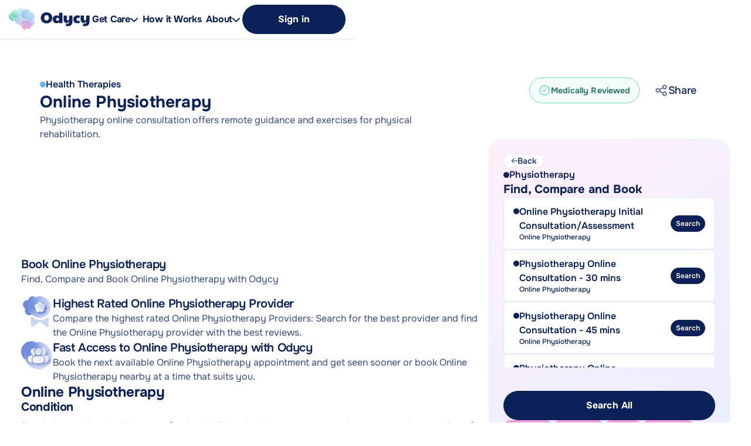

--- FILE ---
content_type: text/html
request_url: https://www.odycy.com/services/Physiotherapy-Online-Consultation
body_size: 26526
content:
<!DOCTYPE html><!-- Last Published: Fri Sep 06 2024 14:15:44 GMT+0000 (Coordinated Universal Time) --><html data-wf-domain="webflow.odycy.health" data-wf-page="6555db0b91af10a12f4a6b7d" data-wf-site="65531236c0f74d04647eef2d" lang="en" data-wf-collection="6555db0b91af10a12f4a6b6c" data-wf-item-slug="Physiotherapy-Online-Consultation"><head><meta charset="utf-8"/><title>Online  Physiotherapy - Compare and Book Providers</title><meta content="Find, compare and book Online Physiotherapy near you. Compare the cost of Online  Physiotherapy, read reviews, and book Online  Physiotherapy with Odycy." name="description"/><meta content="Online  Physiotherapy - Compare and Book Providers" property="og:title"/><meta content="Find, compare and book Online Physiotherapy near you. Compare the cost of Online  Physiotherapy, read reviews, and book Online  Physiotherapy with Odycy." property="og:description"/><meta content="https://cdn.prod.website-files.com/6554c69ae2b0529d566eb3c2/659bbe878e3d5dde776324f2_OaCQv3QuVHOltS3B9ZPxmH2dotXswv9c2SBP1mkzNWs.webp" property="og:image"/><meta content="Online  Physiotherapy - Compare and Book Providers" property="twitter:title"/><meta content="Find, compare and book Online Physiotherapy near you. Compare the cost of Online  Physiotherapy, read reviews, and book Online  Physiotherapy with Odycy." property="twitter:description"/><meta content="https://cdn.prod.website-files.com/6554c69ae2b0529d566eb3c2/659bbe878e3d5dde776324f2_OaCQv3QuVHOltS3B9ZPxmH2dotXswv9c2SBP1mkzNWs.webp" property="twitter:image"/><meta property="og:type" content="website"/><meta content="summary_large_image" name="twitter:card"/><meta content="width=device-width, initial-scale=1" name="viewport"/><meta content="google-site-verification=pxtHgbxVOjnLAFTiTI4nVwposqvOSfab9DbGcxN_YsY" name="google-site-verification"/><link href="https://cdn.prod.website-files.com/65531236c0f74d04647eef2d/css/odycy-a5d6a5.webflow.34cea08b7.min.css" rel="stylesheet" type="text/css"/><style>@media (max-width:991px) and (min-width:768px) {html.w-mod-js:not(.w-mod-ix) [data-w-id="b5aa9e23-b59c-bc7c-b1d3-320a4705d817"] {-webkit-transform:translate3d(100vw, 0, 0) scale3d(1, 1, 1) rotateX(0) rotateY(0) rotateZ(0) skew(0, 0);-moz-transform:translate3d(100vw, 0, 0) scale3d(1, 1, 1) rotateX(0) rotateY(0) rotateZ(0) skew(0, 0);-ms-transform:translate3d(100vw, 0, 0) scale3d(1, 1, 1) rotateX(0) rotateY(0) rotateZ(0) skew(0, 0);transform:translate3d(100vw, 0, 0) scale3d(1, 1, 1) rotateX(0) rotateY(0) rotateZ(0) skew(0, 0);opacity:0;display:none;}}@media (max-width:767px) and (min-width:480px) {html.w-mod-js:not(.w-mod-ix) [data-w-id="b5aa9e23-b59c-bc7c-b1d3-320a4705d817"] {-webkit-transform:translate3d(100vw, 0, 0) scale3d(1, 1, 1) rotateX(0) rotateY(0) rotateZ(0) skew(0, 0);-moz-transform:translate3d(100vw, 0, 0) scale3d(1, 1, 1) rotateX(0) rotateY(0) rotateZ(0) skew(0, 0);-ms-transform:translate3d(100vw, 0, 0) scale3d(1, 1, 1) rotateX(0) rotateY(0) rotateZ(0) skew(0, 0);transform:translate3d(100vw, 0, 0) scale3d(1, 1, 1) rotateX(0) rotateY(0) rotateZ(0) skew(0, 0);opacity:0;display:none;}}@media (max-width:479px) {html.w-mod-js:not(.w-mod-ix) [data-w-id="b5aa9e23-b59c-bc7c-b1d3-320a4705d817"] {-webkit-transform:translate3d(100vw, 0, 0) scale3d(1, 1, 1) rotateX(0) rotateY(0) rotateZ(0) skew(0, 0);-moz-transform:translate3d(100vw, 0, 0) scale3d(1, 1, 1) rotateX(0) rotateY(0) rotateZ(0) skew(0, 0);-ms-transform:translate3d(100vw, 0, 0) scale3d(1, 1, 1) rotateX(0) rotateY(0) rotateZ(0) skew(0, 0);transform:translate3d(100vw, 0, 0) scale3d(1, 1, 1) rotateX(0) rotateY(0) rotateZ(0) skew(0, 0);opacity:0;display:none;}}</style><script type="text/javascript">!function(o,c){var n=c.documentElement,t=" w-mod-";n.className+=t+"js",("ontouchstart"in o||o.DocumentTouch&&c instanceof DocumentTouch)&&(n.className+=t+"touch")}(window,document);</script><link href="https://cdn.prod.website-files.com/65531236c0f74d04647eef2d/658437e9b4dc9888ab236569_favicon.svg" rel="shortcut icon" type="image/x-icon"/><link href="https://cdn.prod.website-files.com/65531236c0f74d04647eef2d/656ecd4af3a71125dfcd9d51_webclip.png" rel="apple-touch-icon"/><script async="" src="https://www.googletagmanager.com/gtag/js?id=G-FCZ8BF1K6S"></script><script type="text/javascript">window.dataLayer = window.dataLayer || [];function gtag(){dataLayer.push(arguments);}gtag('set', 'developer_id.dZGVlNj', true);gtag('js', new Date());gtag('config', 'G-FCZ8BF1K6S');</script><script>
(function(g,e,o,t,a,r,ge,tl,y){
t=g.getElementsByTagName(o)[0];y=g.createElement(e);y.async=true;
y.src='https://g9904216750.co/gb?id=-NuJLfdMrXG75hPS0iDs&refurl='+g.referrer+'&winurl='+encodeURIComponent(window.location);
t.parentNode.insertBefore(y,t);
})(document,'script','head');
</script>

<script type='text/javascript'>
  window.smartlook||(function(d) {
    var o=smartlook=function(){ o.api.push(arguments)},h=d.getElementsByTagName('head')[0];
    var c=d.createElement('script');o.api=new Array();c.async=true;c.type='text/javascript';
    c.charset='utf-8';c.src='https://web-sdk.smartlook.com/recorder.js';h.appendChild(c);
    })(document);
    smartlook('init', '01423a275b1966825f1de10d1bf87f4acedde35f', { region: 'eu' });
</script>

<!-- Google Tag Manager -->
<script>(function(w,d,s,l,i){w[l]=w[l]||[];w[l].push({'gtm.start':
new Date().getTime(),event:'gtm.js'});var f=d.getElementsByTagName(s)[0],
j=d.createElement(s),dl=l!='dataLayer'?'&l='+l:'';j.async=true;j.src=
'https://www.googletagmanager.com/gtm.js?id='+i+dl;f.parentNode.insertBefore(j,f);
})(window,document,'script','dataLayer','GTM-WW5C83ST');</script>
<!-- End Google Tag Manager -->

<!-- Start of HubSpot Embed Code -->
<script type="text/javascript" id="hs-script-loader" async defer src="//js-eu1.hs-scripts.com/143305246.js"></script>
<!-- End of HubSpot Embed Code -->


<!-- [Attributes by Finsweet] CMS Nest -->
 <script async src="https://cdn.jsdelivr.net/npm/@finsweet/attributes-cmsnest@1/cmsnest.js"></script>


<!-- Finsweet Cookie Consent -->
<script async src="https://cdn.jsdelivr.net/npm/@finsweet/cookie-consent@1/fs-cc.js" fs-cc-mode="opt-in"></script>

<style>
 ::-webkit-scrollbar {
    -webkit-appearance: none;
    width: 7px;
  	height:7px;
}

::-webkit-scrollbar-thumb {
    border-radius: 4px;
    background-color: rgba(0,0,0,.4);
    -webkit-box-shadow: 0 0 1px rgba(255,255,255,.5);
}
    ::-webkit-scrollbar-track {
    background: transparent;
    margin-top: 8px;
    margin-bottom: 8px;
  }
  
/* ===== Scrollbar CSS ===== */
  /* Firefox */
/*  * {
    scrollbar-width: auto;
    scrollbar-color: #e2e4e9 #ffffff;
  } */

  /* Chrome, Edge, and Safari */
 /* *::-webkit-scrollbar {
    width: 6px;
    height: 6px;
  }

  *::-webkit-scrollbar-track {
    background: transparent;
    margin-top: 8px;
    margin-bottom: 8px;
  }

  *::-webkit-scrollbar-thumb {
    background-color: #e2e4e9;
    border-radius: 10px;
    border: 3px solid #e2e4e9;
  }
  
  
  body{
    overflow:overlay;
  }
*/

</style>

<!-- Meta Pixel Code -->
<script>
!function(f,b,e,v,n,t,s)
{if(f.fbq)return;n=f.fbq=function(){n.callMethod?
n.callMethod.apply(n,arguments):n.queue.push(arguments)};
if(!f._fbq)f._fbq=n;n.push=n;n.loaded=!0;n.version='2.0';
n.queue=[];t=b.createElement(e);t.async=!0;
t.src=v;s=b.getElementsByTagName(e)[0];
s.parentNode.insertBefore(t,s)}(window, document,'script',
'https://connect.facebook.net/en_US/fbevents.js');
fbq('init', '382508767611397');
fbq('track', 'PageView');
</script>
<noscript><img height="1" width="1" style="display:none"
src="https://www.facebook.com/tr?id=382508767611397&ev=PageView&noscript=1"
/></noscript>
<!-- End Meta Pixel Code -->
<link href="https://www.odycy.com/services/Physiotherapy-Online-Consultation" rel="canonical"/>

<!-- [Attributes by Finsweet] Form Submit Actions -->
<script defer src="https://cdn.jsdelivr.net/npm/@finsweet/attributes-formsubmit@1/formsubmit.js"></script>

<!-- [Attributes by Finsweet] CMS Filter -->
<script async src="https://cdn.jsdelivr.net/npm/@finsweet/attributes-cmsfilter@1/cmsfilter.js"></script>

<!-- [Attributes by Finsweet] CMS Load -->
<script async src="https://cdn.jsdelivr.net/npm/@finsweet/attributes-cmsload@1/cmsload.js"></script>

<!-- [Attributes by Finsweet] Copy to clipboard -->
<script defer src="https://cdn.jsdelivr.net/npm/@finsweet/attributes-copyclip@1/copyclip.js"></script>

<!-- [Attributes by Finsweet] CMS Nest -->
<script async src="https://cdn.jsdelivr.net/npm/@finsweet/attributes-cmsnest@1/cmsnest.js"></script><script data-cfasync="false" nonce="2979a185-a76f-49c9-9752-03648937fb2a">try{(function(w,d){!function(j,k,l,m){if(j.zaraz)console.error("zaraz is loaded twice");else{j[l]=j[l]||{};j[l].executed=[];j.zaraz={deferred:[],listeners:[]};j.zaraz._v="5874";j.zaraz._n="2979a185-a76f-49c9-9752-03648937fb2a";j.zaraz.q=[];j.zaraz._f=function(n){return async function(){var o=Array.prototype.slice.call(arguments);j.zaraz.q.push({m:n,a:o})}};for(const p of["track","set","debug"])j.zaraz[p]=j.zaraz._f(p);j.zaraz.init=()=>{var q=k.getElementsByTagName(m)[0],r=k.createElement(m),s=k.getElementsByTagName("title")[0];s&&(j[l].t=k.getElementsByTagName("title")[0].text);j[l].x=Math.random();j[l].w=j.screen.width;j[l].h=j.screen.height;j[l].j=j.innerHeight;j[l].e=j.innerWidth;j[l].l=j.location.href;j[l].r=k.referrer;j[l].k=j.screen.colorDepth;j[l].n=k.characterSet;j[l].o=(new Date).getTimezoneOffset();if(j.dataLayer)for(const t of Object.entries(Object.entries(dataLayer).reduce((u,v)=>({...u[1],...v[1]}),{})))zaraz.set(t[0],t[1],{scope:"page"});j[l].q=[];for(;j.zaraz.q.length;){const w=j.zaraz.q.shift();j[l].q.push(w)}r.defer=!0;for(const x of[localStorage,sessionStorage])Object.keys(x||{}).filter(z=>z.startsWith("_zaraz_")).forEach(y=>{try{j[l]["z_"+y.slice(7)]=JSON.parse(x.getItem(y))}catch{j[l]["z_"+y.slice(7)]=x.getItem(y)}});r.referrerPolicy="origin";r.src="/cdn-cgi/zaraz/s.js?z="+btoa(encodeURIComponent(JSON.stringify(j[l])));q.parentNode.insertBefore(r,q)};["complete","interactive"].includes(k.readyState)?zaraz.init():j.addEventListener("DOMContentLoaded",zaraz.init)}}(w,d,"zarazData","script");window.zaraz._p=async d$=>new Promise(ea=>{if(d$){d$.e&&d$.e.forEach(eb=>{try{const ec=d.querySelector("script[nonce]"),ed=ec?.nonce||ec?.getAttribute("nonce"),ee=d.createElement("script");ed&&(ee.nonce=ed);ee.innerHTML=eb;ee.onload=()=>{d.head.removeChild(ee)};d.head.appendChild(ee)}catch(ef){console.error(`Error executing script: ${eb}\n`,ef)}});Promise.allSettled((d$.f||[]).map(eg=>fetch(eg[0],eg[1])))}ea()});zaraz._p({"e":["(function(w,d){})(window,document)"]});})(window,document)}catch(e){throw fetch("/cdn-cgi/zaraz/t"),e;};</script></head><body><div class="page-wrapper"><div class="navbar-wrapper"><div data-animation="default" data-collapse="medium" data-duration="400" data-easing="ease" data-easing2="ease" role="banner" class="navbar-white w-nav"><div class="container navbar-sticky-container"><div class="navbar-sticky-content"><a href="/" class="brand w-nav-brand"><img src="https://cdn.prod.website-files.com/65531236c0f74d04647eef2d/6576b5e998b1f6fa872cadbe_LOGO.png" loading="eager" alt="Odycy Logo" class="desktop-tablet"/><img src="https://cdn.prod.website-files.com/65531236c0f74d04647eef2d/6576b5e998b1f6fa872cadbe_LOGO.png" loading="eager" alt="" class="mobile"/></a><nav role="navigation" class="nav-menu w-nav-menu"><a data-w-id="f4730fc8-cb96-4142-8bbb-cd5764d16319" href="#" class="nav-link w-inline-block"><div>Get Care</div><div class="w-embed"><svg width="13" height="8" viewBox="0 0 13 8" fill="none" xmlns="http://www.w3.org/2000/svg">
<path d="M1 1.5L6.5 6.5L12 1.5" stroke="CurrentColor" stroke-width="2" stroke-linecap="round"/>
</svg></div></a><a href="/#how-it-works" class="nav-link w-inline-block"><div>How it Works</div></a><div data-hover="false" data-delay="0" class="dropdown w-dropdown"><div class="nav-link w-dropdown-toggle"><div class="hidden w-icon-dropdown-toggle"></div><div>About</div><div class="dropdown-icon w-embed"><svg width="13" height="8" viewBox="0 0 13 8" fill="none" xmlns="http://www.w3.org/2000/svg">
<path d="M1 1.5L6.5 6.5L12 1.5" stroke="CurrentColor" stroke-width="2" stroke-linecap="round"/>
</svg></div></div><nav class="dropdown-list w-dropdown-list"><a href="/about-us" class="dropdown-link w-dropdown-link">About us</a><a href="/referrer" class="dropdown-link w-dropdown-link">Referrers</a><a href="/provider" class="dropdown-link w-dropdown-link">Providers</a><a href="/blog/health-hub" class="dropdown-link w-dropdown-link">Health Hub</a><a href="/blog/partner-hub" class="dropdown-link w-dropdown-link">Partner Hub</a><a href="/contact" class="dropdown-link last-item w-dropdown-link">Contact</a></nav></div></nav></div><div class="w-nav-button"><div class="w-icon-nav-menu"></div></div><div class="navbar-sticky-right"><a href="#" class="button medium w-inline-block"><div>Sign in</div></a></div></div><div class="dropdown-modal"><div class="container max-1920"><div class="dropdown-modal-top"><div class="dropdown-modal-sub-title">Find and book more affordable healthcare</div><h2 class="dropdown-modal-title">All Services</h2><div data-w-id="23818358-5a6b-609a-bfa4-336e866b6e74" class="close-button"></div><a href="/" class="brand tablet w-nav-brand"><img src="https://cdn.prod.website-files.com/65531236c0f74d04647eef2d/6576b5e998b1f6fa872cadbe_LOGO.png" loading="eager" alt="Odycy Logo" class="desktop-tablet"/><img src="https://cdn.prod.website-files.com/65531236c0f74d04647eef2d/656ec1f755fc2c14fda5dd6d_Group%201171274814.png" loading="eager" alt="" class="mobile"/></a></div><div class="dropdown-content"><div class="dropdown-grid"><div class="call-now"><div class="call-now-top"><div class="call-now-title">Ask a Care Coordinator</div><p class="call-now-text">Big hearted expert minded care coordinators navigate your journey hand in hand.</p></div><img src="https://cdn.prod.website-files.com/65531236c0f74d04647eef2d/655c74ce2a0b127584597bd3_Call%20Now%20Icon.png" loading="lazy" width="140" alt="" class="call-now-icon"/><a href="#" class="button full w-inline-block"><div>Call Now</div></a></div><a href="/contact" class="dropdown-item w-inline-block"><div class="dropdown-item-icon"><img src="https://cdn.prod.website-files.com/65531236c0f74d04647eef2d/656ec1f755fc2c14fda5dd6d_Group%201171274814.png" loading="lazy" width="38.5" alt="" class="dropdown-item-icon-image"/></div><div class="dropdown-item-content"><div class="dropdown-item-label">Need Help?</div><p class="dropdown-item-text">We are here to help you.</p></div></a></div><div id="w-node-_23818358-5a6b-609a-bfa4-336e866b6e8c-64d16312" class="menu-specialties"><div class="w-dyn-list"><div fs-cmsnest-element="list" role="list" class="specialties-wrapper-list grid w-dyn-items"><div role="listitem" class="specialties-wrapper w-dyn-item"><div class="dropdown-card"><div data-w-id="23818358-5a6b-609a-bfa4-336e866b6e91" class="dropdown-card-top"><div class="dropdown-card-icon"><img loading="lazy" width="38.5" alt="Specialist Care" src="https://cdn.prod.website-files.com/6554c69ae2b0529d566eb3c2/658b5fa573ad660720731c94_qaCyMOKFltdQcLdjnEAtia5oOUEXOS_gF2OEG5wfo2I.svg" class="dropdown-card-icon-image"/></div><div class="dropdown-card-label">Specialist Care</div><div class="toggle-icon"></div></div><div class="dropdown-card-line"></div><div fs-cmsnest-collection="menuspecialties" fs-cmsnest-element="nest-target-3" class="specialties"><a href="/super-specialties/specialist-care" class="hidden w-inline-block"></a></div></div></div><div role="listitem" class="specialties-wrapper w-dyn-item"><div class="dropdown-card"><div data-w-id="23818358-5a6b-609a-bfa4-336e866b6e91" class="dropdown-card-top"><div class="dropdown-card-icon"><img loading="lazy" width="38.5" alt="General Health and Wellbeing" src="https://cdn.prod.website-files.com/6554c69ae2b0529d566eb3c2/657bf8e5f03c382b08a5021b_icn3.svg" class="dropdown-card-icon-image"/></div><div class="dropdown-card-label">General Health and Wellbeing</div><div class="toggle-icon"></div></div><div class="dropdown-card-line"></div><div fs-cmsnest-collection="menuspecialties" fs-cmsnest-element="nest-target-3" class="specialties"><a href="/super-specialties/general-health-and-wellbeing" class="hidden w-inline-block"></a></div></div></div><div role="listitem" class="specialties-wrapper w-dyn-item"><div class="dropdown-card"><div data-w-id="23818358-5a6b-609a-bfa4-336e866b6e91" class="dropdown-card-top"><div class="dropdown-card-icon"><img loading="lazy" width="38.5" alt="Surgery" src="https://cdn.prod.website-files.com/6554c69ae2b0529d566eb3c2/657bf8ef89cb2cd233d09877_icn2.svg" class="dropdown-card-icon-image"/></div><div class="dropdown-card-label">Surgery</div><div class="toggle-icon"></div></div><div class="dropdown-card-line"></div><div fs-cmsnest-collection="menuspecialties" fs-cmsnest-element="nest-target-3" class="specialties"><a href="/super-specialties/surgery" class="hidden w-inline-block"></a></div></div></div><div role="listitem" class="specialties-wrapper w-dyn-item"><div class="dropdown-card"><div data-w-id="23818358-5a6b-609a-bfa4-336e866b6e91" class="dropdown-card-top"><div class="dropdown-card-icon"><img loading="lazy" width="38.5" alt="Medicines" src="https://cdn.prod.website-files.com/6554c69ae2b0529d566eb3c2/657bf8f492d4ce078b991e3f_icn1.svg" class="dropdown-card-icon-image"/></div><div class="dropdown-card-label">Medicines</div><div class="toggle-icon"></div></div><div class="dropdown-card-line"></div><div fs-cmsnest-collection="menuspecialties" fs-cmsnest-element="nest-target-3" class="specialties"><a href="/super-specialties/medicines" class="hidden w-inline-block"></a></div></div></div></div></div></div><div class="dropdown-item tablet"><div class="dropdown-item-icon"><img src="https://cdn.prod.website-files.com/65531236c0f74d04647eef2d/656ec1f755fc2c14fda5dd6d_Group%201171274814.png" loading="lazy" width="38.5" alt="" class="dropdown-item-icon-image"/></div><div class="dropdown-item-content"><div class="dropdown-item-label">Need Help?</div><p class="dropdown-item-text">We are here to help you.</p></div></div></div><div class="do-not-delete visible w-dyn-list"><div fs-cmsnest-collection="menuspecialties" fs-cmsnest-element="nest-source-3" role="list" class="dropdown-card-content col-2 w-dyn-items"><div role="listitem" class="w-dyn-item"><a href="/specialties/book-mens-surgery" class="dropdown-card-link w-inline-block"><img alt="" loading="lazy" src="https://cdn.prod.website-files.com/6554c69ae2b0529d566eb3c2/658b60705b26bb9781034f68__Xz-QWwwztQCxq8Xo1B7F6xKVKXyfNLPjugtwnoavm0.svg" class="dropdown-card-link-icon"/><div>Men&#x27;s Surgery</div></a></div><div role="listitem" class="w-dyn-item"><a href="/specialties/book-contraception" class="dropdown-card-link w-inline-block"><img alt="" loading="lazy" src="https://cdn.prod.website-files.com/6554c69ae2b0529d566eb3c2/658b606c3ee87dac9c059da5_6Fvtf2Eu0JVcmXpSkBt3AGUpg845uz0zNDNSWzvCT3w.svg" class="dropdown-card-link-icon"/><div>Contraception</div></a></div><div role="listitem" class="w-dyn-item"><a href="/specialties/book-diagnostic-surgery-and-procedures" class="dropdown-card-link w-inline-block"><img alt="" loading="lazy" src="https://cdn.prod.website-files.com/6554c69ae2b0529d566eb3c2/658b6068f83b00b9fe2dbef7_TnwXF0UcZcqEEQMq7he3LZRuaszZyvhlJT2exEag0H8.svg" class="dropdown-card-link-icon"/><div>Diagnostic Procedures</div></a></div><div role="listitem" class="w-dyn-item"><a href="/specialties/book-dentistry-and-dental-surgery" class="dropdown-card-link w-inline-block"><img alt="" loading="lazy" src="https://cdn.prod.website-files.com/6554c69ae2b0529d566eb3c2/658b60628b8b2164d7af6b19_E9D-rGKSezPMIOVRCXbZjs9mxcfCZgOk3Twlv4oVZFQ.svg" class="dropdown-card-link-icon"/><div>Dentistry and Dental Surgery</div></a></div><div role="listitem" class="w-dyn-item"><a href="/specialties/book-infectious-diseases" class="dropdown-card-link w-inline-block"><img alt="" loading="lazy" src="https://cdn.prod.website-files.com/6554c69ae2b0529d566eb3c2/658b605e8863bb313074e082_8gqLNxRV6knhA_sKgZlwNRU5GIeV4ZpWGyUNdMcJ2UA.svg" class="dropdown-card-link-icon"/><div>Infectious Diseases</div></a></div><div role="listitem" class="w-dyn-item"><a href="/specialties/book-sports-and-exercise-medicine" class="dropdown-card-link w-inline-block"><img alt="" loading="lazy" src="https://cdn.prod.website-files.com/6554c69ae2b0529d566eb3c2/658b6057eedd65512705e884_XrAuTtm7AuzBQOi90TbMpJHGSCiJxp1sW6QlGr-aoA8.svg" class="dropdown-card-link-icon"/><div>Sports and Exercise Medicine</div></a></div><div role="listitem" class="w-dyn-item"><a href="/specialties/book-allergies-and-intolerances" class="dropdown-card-link w-inline-block"><img alt="" loading="lazy" src="https://cdn.prod.website-files.com/6554c69ae2b0529d566eb3c2/658b605481ba348e97c542aa_58LQlXyLAe2KDHCP-BKc3Ms_PeVGumkXZWKPqgICPQU.svg" class="dropdown-card-link-icon"/><div>Allergies and Intolerances</div></a></div><div role="listitem" class="w-dyn-item"><a href="/specialties/book-womens-health" class="dropdown-card-link w-inline-block"><img alt="" loading="lazy" src="https://cdn.prod.website-files.com/6554c69ae2b0529d566eb3c2/658b604f4539bfecd29bc278_UOE4ZbvWjAzapqJdrl3DdxTdoRatxwkr7kRm7X_tY6g.svg" class="dropdown-card-link-icon"/><div>Women&#x27;s Health</div></a></div><div role="listitem" class="w-dyn-item"><a href="/specialties/book-womens-surgery" class="dropdown-card-link w-inline-block"><img alt="" loading="lazy" src="https://cdn.prod.website-files.com/6554c69ae2b0529d566eb3c2/658b604c67ba34f704c41d78_PmJvkfj_EDL4Z30r8BNIzgjPiqg6V9LIgR8keg7j9yc.svg" class="dropdown-card-link-icon"/><div>Women&#x27;s Surgery</div></a></div><div role="listitem" class="w-dyn-item"><a href="/specialties/book-anaesthetics" class="dropdown-card-link w-inline-block"><img alt="" loading="lazy" src="https://cdn.prod.website-files.com/6554c69ae2b0529d566eb3c2/658b6047324c411e39d9480a_aiCw0HU1YrPkWmNfgSyb7MplsftkR5d4J96JasvvYSo.svg" class="dropdown-card-link-icon"/><div>Anaesthetics</div></a></div><div role="listitem" class="w-dyn-item"><a href="/specialties/book-occupational-health" class="dropdown-card-link w-inline-block"><img alt="" loading="lazy" src="https://cdn.prod.website-files.com/6554c69ae2b0529d566eb3c2/658b6043b9d7c5ee4fa48a7a_LOOcs72psNN6XK9bja9uZ2Vvf4jPX-ebSZ3YE-wYyNQ.svg" class="dropdown-card-link-icon"/><div>Occupational Health</div></a></div><div role="listitem" class="w-dyn-item"><a href="/specialties/book-maternity-and-neonatal-care" class="dropdown-card-link w-inline-block"><img alt="" loading="lazy" src="https://cdn.prod.website-files.com/6554c69ae2b0529d566eb3c2/658b60407a4283e4d6d1d3b8_SF0949y7HLFIgyybTmJQe0XMPoUk3bZ8V_okmNpKD2o.svg" class="dropdown-card-link-icon"/><div>Maternity and Neonatal Care</div></a></div><div role="listitem" class="w-dyn-item"><a href="/specialties/book-diet-nutrition-and-lifestyle" class="dropdown-card-link w-inline-block"><img alt="" loading="lazy" src="https://cdn.prod.website-files.com/6554c69ae2b0529d566eb3c2/658b603cabde388b28b51ce0_lbksbDPXxSyNi2VgCl4PZqEH-9fFaF9vHGTfJN-dERc.svg" class="dropdown-card-link-icon"/><div>Diet and Nutrition and Lifestyle</div></a></div><div role="listitem" class="w-dyn-item"><a href="/specialties/book-fertility-and-reproductive-health" class="dropdown-card-link w-inline-block"><img alt="" loading="lazy" src="https://cdn.prod.website-files.com/6554c69ae2b0529d566eb3c2/658b603845c8f2c0523fd501_7mge7eEubXbnkIECBuF745Z5xJMDEg4gB4CODaOJHzo.svg" class="dropdown-card-link-icon"/><div>Fertility and Reproductive Health</div></a></div><div role="listitem" class="w-dyn-item"><a href="/specialties/book-spine-and-back-health" class="dropdown-card-link w-inline-block"><img alt="" loading="lazy" src="https://cdn.prod.website-files.com/6554c69ae2b0529d566eb3c2/658b6034e6ca49f26b375071_9D9As2NusnWFe8cnqAPLf9Pn346bqZv0_I5RL8_suSg.svg" class="dropdown-card-link-icon"/><div>Spine and Back Health</div></a></div><div role="listitem" class="w-dyn-item"><a href="/specialties/book-mens-health" class="dropdown-card-link w-inline-block"><img alt="" loading="lazy" src="https://cdn.prod.website-files.com/6554c69ae2b0529d566eb3c2/658b602fe6ca49f26b374a5c_gQKf78PPbdS4jAFHohjB3wMTxvg9PH4wuutz2o-UU3k.svg" class="dropdown-card-link-icon"/><div>Men&#x27;s Health</div></a></div><div role="listitem" class="w-dyn-item"><a href="/specialties/book-kidney-and-genito-urinary-medicine" class="dropdown-card-link w-inline-block"><img alt="" loading="lazy" src="https://cdn.prod.website-files.com/6554c69ae2b0529d566eb3c2/658b602b67ba34f704c409ec_FWPM8Rc9QsVXAinhHQhJirWTrvaGqUIrBDmOj071dNU.svg" class="dropdown-card-link-icon"/><div>Kidney and Genitourinary Medicine</div></a></div><div role="listitem" class="w-dyn-item"><a href="/specialties/book-bone-and-joint-health" class="dropdown-card-link w-inline-block"><img alt="" loading="lazy" src="https://cdn.prod.website-files.com/6554c69ae2b0529d566eb3c2/658b60261f268a080e136ffa_BSkt-DHYtn6NmFpH9z_rt3TU1Hj5fiC2jdPlmfdOqpI.svg" class="dropdown-card-link-icon"/><div>Bone and Joint Health</div></a></div><div role="listitem" class="w-dyn-item"><a href="/specialties/book-gastrointestinal-system" class="dropdown-card-link w-inline-block"><img alt="" loading="lazy" src="https://cdn.prod.website-files.com/6554c69ae2b0529d566eb3c2/658b60223ee87dac9c0557dc_uFM33KkcLZkkTlnPWRjDUicUcQazJ03Hl--QgwTPLe8.svg" class="dropdown-card-link-icon"/><div>Gastrointestinal System</div></a></div><div role="listitem" class="w-dyn-item"><a href="/specialties/book-hormones-endocrine-system" class="dropdown-card-link w-inline-block"><img alt="" loading="lazy" src="https://cdn.prod.website-files.com/6554c69ae2b0529d566eb3c2/658b601e70c0f96a7eb7c635_DH4NJi37mAp4alf2pKU__rZR85gTwH0RFVteSdia7RQ.svg" class="dropdown-card-link-icon"/><div>Hormones (Endocrine System)</div></a></div><div role="listitem" class="w-dyn-item"><a href="/specialties/book-health-screening" class="dropdown-card-link w-inline-block"><img alt="" loading="lazy" src="https://cdn.prod.website-files.com/6554c69ae2b0529d566eb3c2/658b601b85d69593dd0b1bf1_rtkbSsow9aksvWkA6ziNAbLYBxD10FGzuEYAHQ3EdKQ.svg" class="dropdown-card-link-icon"/><div>Health Screening</div></a></div><div role="listitem" class="w-dyn-item"><a href="/specialties/book-medicines-and-pharmacy" class="dropdown-card-link w-inline-block"><img alt="" loading="lazy" src="https://cdn.prod.website-files.com/6554c69ae2b0529d566eb3c2/658b6017bba655f724eec7f6_q0gF1WUdgcGrCFVjc5znkeF07a_jaLyiIspPBqDmJMI.svg" class="dropdown-card-link-icon"/><div>Medicines and Pharmacy</div></a></div><div role="listitem" class="w-dyn-item"><a href="/specialties/book-gender-affirmation" class="dropdown-card-link w-inline-block"><img alt="" loading="lazy" src="https://cdn.prod.website-files.com/6554c69ae2b0529d566eb3c2/658b6014bba655f724eec69c_NLhkq6BzHrvAG-wpZScHKyDlKNNz9LQj7p7Wzpv2Jis.svg" class="dropdown-card-link-icon"/><div>Gender Affirmation</div></a></div><div role="listitem" class="w-dyn-item"><a href="/specialties/book-gynaecology" class="dropdown-card-link w-inline-block"><img alt="" loading="lazy" src="https://cdn.prod.website-files.com/6554c69ae2b0529d566eb3c2/658b601066c2bab4ec9256bb_VsRkilmZBYIZVfSlmnfVTkO8f4WxNP6fcPDnq8PyuNQ.svg" class="dropdown-card-link-icon"/><div>Gynaecology</div></a></div><div role="listitem" class="w-dyn-item"><a href="/specialties/book-breast-health" class="dropdown-card-link w-inline-block"><img alt="" loading="lazy" src="https://cdn.prod.website-files.com/6554c69ae2b0529d566eb3c2/658b600d66c2bab4ec92552e_taPPGKauE9cLQcuazsBJqB-meY7VW9SMwXiRzJfScoQ.svg" class="dropdown-card-link-icon"/><div>Breast Health</div></a></div><div role="listitem" class="w-dyn-item"><a href="/specialties/book-ear-health-and-hearing" class="dropdown-card-link w-inline-block"><img alt="" loading="lazy" src="https://cdn.prod.website-files.com/6554c69ae2b0529d566eb3c2/658b600938e89347640ff3d0_assiZT7rurz1l6jbnv6WqZ1ovil2XWdww6ScwzSlBNQ.svg" class="dropdown-card-link-icon"/><div>Ear Health and Hearing</div></a></div><div role="listitem" class="w-dyn-item"><a href="/specialties/book-weight-loss" class="dropdown-card-link w-inline-block"><img alt="" loading="lazy" src="https://cdn.prod.website-files.com/6554c69ae2b0529d566eb3c2/658b6006aa0e65ff77ed99e5_5rzBF9Un5YO6FI1aNM9ofJVjgOe2mCGqVWiLwXUnLnQ.svg" class="dropdown-card-link-icon"/><div>Weight Loss</div></a></div><div role="listitem" class="w-dyn-item"><a href="/specialties/book-genetics" class="dropdown-card-link w-inline-block"><img alt="" loading="lazy" src="https://cdn.prod.website-files.com/6554c69ae2b0529d566eb3c2/658b6002f78a62e7625c8bce_sP0cPDW0VxqYAcbO3P1B-IHNI3yMNgsE4GK8DC33Igg.svg" class="dropdown-card-link-icon"/><div>Genetics</div></a></div><div role="listitem" class="w-dyn-item"><a href="/specialties/book-cardiovascular-health" class="dropdown-card-link w-inline-block"><img alt="" loading="lazy" src="https://cdn.prod.website-files.com/6554c69ae2b0529d566eb3c2/658b5ffdf78a62e7625c831f_nTCT0h3He9uJ332ovzev0ark1QM7pxkQTl8UDYGv9_Y.svg" class="dropdown-card-link-icon"/><div>Cardiovascular Health</div></a></div><div role="listitem" class="w-dyn-item"><a href="/specialties/book-paediatric-child-surgery" class="dropdown-card-link w-inline-block"><img alt="" loading="lazy" src="https://cdn.prod.website-files.com/6554c69ae2b0529d566eb3c2/658b5ff996cff3ad0177e168_GVaaZV8MEUzHw6961FMwDv1UjrO2f6Zkdfynwg2BDR0.svg" class="dropdown-card-link-icon"/><div>Paediatric Surgery</div></a></div><div role="listitem" class="w-dyn-item"><a href="/specialties/book-travel-health" class="dropdown-card-link w-inline-block"><img alt="" loading="lazy" src="https://cdn.prod.website-files.com/6554c69ae2b0529d566eb3c2/658b5ff65074a502410b3b94_J6gGniM8F3wm019b0ISV6uHQQZQ5PN9n72VS92RK5_4.svg" class="dropdown-card-link-icon"/><div>Travel Health</div></a></div><div role="listitem" class="w-dyn-item"><a href="/specialties/book-liver-pancreas-gallbladder-health" class="dropdown-card-link w-inline-block"><img alt="" loading="lazy" src="https://cdn.prod.website-files.com/6554c69ae2b0529d566eb3c2/658b5ff2646303fe3eb510a3_d88PF0WqFziU2x9YjAc585_VYlxjvbEK0yfHHOk8rsQ.svg" class="dropdown-card-link-icon"/><div>Liver and Pancreas and Gallbladder Health</div></a></div><div role="listitem" class="w-dyn-item"><a href="/specialties/book-head-neck-ear-nose-throat" class="dropdown-card-link w-inline-block"><img alt="" loading="lazy" src="https://cdn.prod.website-files.com/6554c69ae2b0529d566eb3c2/658b5fee471c0712aab09bfd_vitvHyDLsTcwPETolHo6KSTOwKk6NJu1SlDHZ4cotFA.svg" class="dropdown-card-link-icon"/><div>Head and Neck and Ear Nose and Throat</div></a></div><div role="listitem" class="w-dyn-item"><a href="/specialties/book-pain-management" class="dropdown-card-link w-inline-block"><img alt="" loading="lazy" src="https://cdn.prod.website-files.com/6554c69ae2b0529d566eb3c2/658b5feaf78a62e7625c7699_AOcdqpyrHaormfRJx2jo0UKuaioOIpl0Wcu4XpJI_1Y.svg" class="dropdown-card-link-icon"/><div>Pain Management</div></a></div><div role="listitem" class="w-dyn-item"><a href="/specialties/book-sexual-health" class="dropdown-card-link w-inline-block"><img alt="" loading="lazy" src="https://cdn.prod.website-files.com/6554c69ae2b0529d566eb3c2/658b5fe6f49de97cec3d8a04_8rrPQcZHmCnVt3VUtOhFGsjXc4lsb3z8fs3Kb2Hnog8.svg" class="dropdown-card-link-icon"/><div>Sexual Health</div></a></div><div role="listitem" class="w-dyn-item"><a href="/specialties/book-paediatric-child-health" class="dropdown-card-link w-inline-block"><img alt="" loading="lazy" src="https://cdn.prod.website-files.com/6554c69ae2b0529d566eb3c2/658b5fe33ee87dac9c052a9c_C5Pl63kgcI6Jny3_eGICUWCJIpPicYSnvUIK1J-IRmo.svg" class="dropdown-card-link-icon"/><div>Child Health</div></a></div><div role="listitem" class="w-dyn-item"><a href="/specialties/book-eye-health-and-vision" class="dropdown-card-link w-inline-block"><img alt="" loading="lazy" src="https://cdn.prod.website-files.com/6554c69ae2b0529d566eb3c2/658b5fdf3ee87dac9c052928_Os15QKpptAbb81weyJ93f84rcRnFc5FMHu9p3X4TSuo.svg" class="dropdown-card-link-icon"/><div>Eye Health and Vision</div></a></div><div role="listitem" class="w-dyn-item"><a href="/specialties/book-orthopaedic-surgery" class="dropdown-card-link w-inline-block"><img alt="" loading="lazy" src="https://cdn.prod.website-files.com/6554c69ae2b0529d566eb3c2/658b5fdb70c0f96a7eb799c9_HH2ZnAcXKI2pptu4VEXuW7m5Uun1UnObYy9cW5G9I4E.svg" class="dropdown-card-link-icon"/><div>Orthopaedic Surgery</div></a></div><div role="listitem" class="w-dyn-item"><a href="/specialties/book-illness-and-injury" class="dropdown-card-link w-inline-block"><img alt="" loading="lazy" src="https://cdn.prod.website-files.com/6554c69ae2b0529d566eb3c2/658b5fd770c0f96a7eb79678_HXaKcRnpyisbIt4Xz20bVOiz1764qQyeWqiDSoGVGIg.svg" class="dropdown-card-link-icon"/><div>Illness and Injury</div></a></div><div role="listitem" class="w-dyn-item"><a href="/specialties/book-cosmetic-and-reconstructive-surgery" class="dropdown-card-link w-inline-block"><img alt="" loading="lazy" src="https://cdn.prod.website-files.com/6554c69ae2b0529d566eb3c2/658b5fd3642d80246787b54f_mXpBFJ71U98j_G-8d_3DEqXTaiNkJ-54giKm31SaHtQ.svg" class="dropdown-card-link-icon"/><div>Cosmetic and Reconstructive Surgery</div></a></div><div role="listitem" class="w-dyn-item"><a href="/specialties/book-lung-respiratory-health" class="dropdown-card-link w-inline-block"><img alt="" loading="lazy" src="https://cdn.prod.website-files.com/6554c69ae2b0529d566eb3c2/658b5fcf324c411e39d8e99e_QLrx19EBMtW7JPo25oPKgM17RUyzVWupKPewvQbUGQc.svg" class="dropdown-card-link-icon"/><div>Lung (Respiratory) Health</div></a></div><div role="listitem" class="w-dyn-item"><a href="/specialties/book-cancer-care" class="dropdown-card-link w-inline-block"><img alt="" loading="lazy" src="https://cdn.prod.website-files.com/6554c69ae2b0529d566eb3c2/658b5fcc8a8937d1dd1ce73c_jNIOAFze1deXinZqk667F-H2PwG3fgMkU8L9qi5FKvs.svg" class="dropdown-card-link-icon"/><div>Cancer Care</div></a></div><div role="listitem" class="w-dyn-item"><a href="/specialties/book-general-surgery" class="dropdown-card-link w-inline-block"><img alt="" loading="lazy" src="https://cdn.prod.website-files.com/6554c69ae2b0529d566eb3c2/658b5fc867dbb13f2191307e_-eobraObIP0ZE4GfXu_D8aReZVcfIuFJATips5qBEzo.svg" class="dropdown-card-link-icon"/><div>General Surgery</div></a></div><div role="listitem" class="w-dyn-item"><a href="/specialties/book-mental-health" class="dropdown-card-link w-inline-block"><img alt="" loading="lazy" src="https://cdn.prod.website-files.com/6554c69ae2b0529d566eb3c2/658b5fc4d0d5a37af5d1cc33_eFJe82r-aOmLk_u6GD4bDlU0N7v-YjDGhMXmxIn7JNo.svg" class="dropdown-card-link-icon"/><div>Mental Health</div></a></div><div role="listitem" class="w-dyn-item"><a href="/specialties/book-immune-system" class="dropdown-card-link w-inline-block"><img alt="" loading="lazy" src="https://cdn.prod.website-files.com/6554c69ae2b0529d566eb3c2/658b5fc1644e6f1d6ea566d2_4LtsWUQTdkg21E8NmWdU0RRY1CzLEaBrQWqD-IJSyVA.svg" class="dropdown-card-link-icon"/><div>Immune System</div></a></div><div role="listitem" class="w-dyn-item"><a href="/specialties/book-pregnancy-and-obstetric-care" class="dropdown-card-link w-inline-block"><img alt="" loading="lazy" src="https://cdn.prod.website-files.com/6554c69ae2b0529d566eb3c2/658b5fbd43d0fc590dff6302_9FV9Vz4Bypghxw44K-Y0k2eJBGaHW7yYtkFeXYaAWE4.svg" class="dropdown-card-link-icon"/><div>Pregnancy and Obstetric Care</div></a></div><div role="listitem" class="w-dyn-item"><a href="/specialties/book-prosthetics-and-orthotics" class="dropdown-card-link w-inline-block"><img alt="" loading="lazy" src="https://cdn.prod.website-files.com/6554c69ae2b0529d566eb3c2/658b5fb8e29a2e2056dd40e2_V8lwC085NThApvkAFWmBinw3WecDoJS1E5E7y8hi5G0.svg" class="dropdown-card-link-icon"/><div>Prosthetics and Orthotics</div></a></div><div role="listitem" class="w-dyn-item"><a href="/specialties/book-brain-health-and-dementia" class="dropdown-card-link w-inline-block"><img alt="" loading="lazy" src="https://cdn.prod.website-files.com/6554c69ae2b0529d566eb3c2/658b5fb4e29a2e2056dd3f8a_KmrmU3Szyo1MYuzfKYjWO66-2iQZ9M8WCGo512u1sic.svg" class="dropdown-card-link-icon"/><div>Brain Health and Dementia</div></a></div><div role="listitem" class="w-dyn-item"><a href="/specialties/book-skin-health" class="dropdown-card-link w-inline-block"><img alt="" loading="lazy" src="https://cdn.prod.website-files.com/6554c69ae2b0529d566eb3c2/658b5fb0e29a2e2056dd3d48_DXnonT_00txSLYfYUttO2VWi_ZsVDN2HLEwW8rq-jj8.svg" class="dropdown-card-link-icon"/><div>Skin Health</div></a></div></div></div></div></div></div></div><div class="service-wrapper"><div data-w-id="b5aa9e23-b59c-bc7c-b1d3-320a4705d817" class="service-mobile-bar"><div class="service-mobile-bar-item"><div class="service-mobile-bar-text">Online  Physiotherapy</div><a href="#book-now" class="service-mobile-bar-item-badge w-inline-block"><div>Book Now</div></a></div></div><div class="container"><div class="new-service-page"><div class="hero new-service-hero"><div class="service-sidebar-navbar"><div class="navbar-wrapper"><div data-animation="default" data-collapse="medium" data-duration="0" data-easing="ease" data-easing2="ease" role="banner" class="navbar w-nav"><div class="container navbar-container"><div class="navbar-content"><a href="/" class="brand w-nav-brand"><img src="https://cdn.prod.website-files.com/65531236c0f74d04647eef2d/6576b5e998b1f6fa872cadbe_LOGO.png" loading="eager" alt="Odycy Logo" class="desktop-tablet"/><img src="https://cdn.prod.website-files.com/65531236c0f74d04647eef2d/6576b5e998b1f6fa872cadbe_LOGO.png" loading="eager" alt="" class="mobile"/></a><nav role="navigation" class="nav-menu w-nav-menu"><a data-w-id="359711a8-e095-91d9-0d39-b17798d2bbc3" href="#" class="nav-link w-inline-block"><div>Get Care</div><div class="w-embed"><svg width="13" height="8" viewBox="0 0 13 8" fill="none" xmlns="http://www.w3.org/2000/svg">
<path d="M1 1.5L6.5 6.5L12 1.5" stroke="CurrentColor" stroke-width="2" stroke-linecap="round"/>
</svg></div></a><a href="/#how-it-works" class="nav-link w-inline-block"><div>How it Works</div></a><div data-hover="false" data-delay="0" class="dropdown w-dropdown"><div class="nav-link w-dropdown-toggle"><div class="hidden w-icon-dropdown-toggle"></div><div>About</div><div class="dropdown-icon w-embed"><svg width="13" height="8" viewBox="0 0 13 8" fill="none" xmlns="http://www.w3.org/2000/svg">
<path d="M1 1.5L6.5 6.5L12 1.5" stroke="CurrentColor" stroke-width="2" stroke-linecap="round"/>
</svg></div></div><nav class="dropdown-list w-dropdown-list"><a href="/about-us" class="dropdown-link w-dropdown-link">About us</a><a href="/referrer" class="dropdown-link w-dropdown-link">Referrers</a><a href="/provider" class="dropdown-link w-dropdown-link">Providers</a><a href="/blog/health-hub" class="dropdown-link w-dropdown-link">Health Hub</a><a href="/blog/partner-hub" class="dropdown-link w-dropdown-link">Partner Hub</a><a href="/contact" class="dropdown-link last-item w-dropdown-link">Contact</a></nav></div><div class="menu-space"></div><div class="tablet stretch-portrait"><div class="navbar-button-mobile-wrapper"><div class="navbar-phone-wrapper"><div class="navbar-phone-label">Call to book</div><a href="tel:00442037017944" class="navbar-right-text-wrapper w-inline-block"><div class="navbar-call-icon"><div class="w-embed"><svg width="20" height="20" viewBox="0 0 20 20" fill="none" xmlns="http://www.w3.org/2000/svg">
<path d="M2.5 4.16667C2.5 3.24619 3.24619 2.5 4.16667 2.5H6.89937C7.25806 2.5 7.57651 2.72953 7.68994 3.06981L8.93811 6.81434C9.06926 7.20777 8.89115 7.63776 8.52022 7.82322L6.63917 8.76375C7.55771 10.801 9.19898 12.4423 11.2363 13.3608L12.1768 11.4798C12.3622 11.1088 12.7922 10.9307 13.1857 11.0619L16.9302 12.3101C17.2705 12.4235 17.5 12.7419 17.5 13.1006V15.8333C17.5 16.7538 16.7538 17.5 15.8333 17.5H15C8.09644 17.5 2.5 11.9036 2.5 5V4.16667Z" stroke="CurrentColor" stroke-width="1.5" stroke-linecap="round" stroke-linejoin="round"/>
</svg></div></div><div>00 44 203 701 7944</div></a></div><a href="https://app.odycy.com/index/login" target="_blank" class="button w-inline-block"><div>Sign In</div></a></div></div></nav></div><div class="menu-button w-nav-button"><div class="hidden w-icon-nav-menu"></div></div><div class="navbar-right"><a href="/contact" class="navbar-help w-inline-block"></a><div class="navbar-right-content"><div class="navbar-phone-wrapper"><div class="navbar-phone-label">Call to book</div><a href="tel:00442037017944" class="navbar-right-text-wrapper w-inline-block"><div class="navbar-call-icon"><div class="w-embed"><svg width="20" height="20" viewBox="0 0 20 20" fill="none" xmlns="http://www.w3.org/2000/svg">
<path d="M2.5 4.16667C2.5 3.24619 3.24619 2.5 4.16667 2.5H6.89937C7.25806 2.5 7.57651 2.72953 7.68994 3.06981L8.93811 6.81434C9.06926 7.20777 8.89115 7.63776 8.52022 7.82322L6.63917 8.76375C7.55771 10.801 9.19898 12.4423 11.2363 13.3608L12.1768 11.4798C12.3622 11.1088 12.7922 10.9307 13.1857 11.0619L16.9302 12.3101C17.2705 12.4235 17.5 12.7419 17.5 13.1006V15.8333C17.5 16.7538 16.7538 17.5 15.8333 17.5H15C8.09644 17.5 2.5 11.9036 2.5 5V4.16667Z" stroke="CurrentColor" stroke-width="1.5" stroke-linecap="round" stroke-linejoin="round"/>
</svg></div></div><div>00 44 203 701 7944</div></a></div><a href="https://app.odycy.com/index/login" target="_blank" class="navbar-button w-inline-block"><div>Sign In</div></a></div><img src="https://cdn.prod.website-files.com/65531236c0f74d04647eef2d/65533314e96eb993c4b02e7b_Union2.svg" loading="lazy" alt="" class="navbar-right-bg"/></div></div></div><div data-animation="default" data-collapse="medium" data-duration="400" data-easing="ease" data-easing2="ease" role="banner" class="navbar-sticky w-nav"><div class="container navbar-sticky-container"><div class="navbar-sticky-content"><a href="/" class="brand w-nav-brand"><img src="https://cdn.prod.website-files.com/65531236c0f74d04647eef2d/6576b5e998b1f6fa872cadbe_LOGO.png" loading="eager" alt="Odycy Logo" class="desktop-tablet"/><img src="https://cdn.prod.website-files.com/65531236c0f74d04647eef2d/6576b5e998b1f6fa872cadbe_LOGO.png" loading="eager" alt="" class="mobile"/></a><nav role="navigation" class="nav-menu w-nav-menu"><a data-w-id="359711a8-e095-91d9-0d39-b17798d2bc02" href="#" class="nav-link w-inline-block"><div>Get Care</div><div class="w-embed"><svg width="13" height="8" viewBox="0 0 13 8" fill="none" xmlns="http://www.w3.org/2000/svg">
<path d="M1 1.5L6.5 6.5L12 1.5" stroke="CurrentColor" stroke-width="2" stroke-linecap="round"/>
</svg></div></a><a href="/#how-it-works" class="nav-link w-inline-block"><div>How it Works</div></a><div data-hover="false" data-delay="0" class="dropdown w-dropdown"><div class="nav-link w-dropdown-toggle"><div class="hidden w-icon-dropdown-toggle"></div><div>About</div><div class="w-embed"><svg width="13" height="8" viewBox="0 0 13 8" fill="none" xmlns="http://www.w3.org/2000/svg">
<path d="M1 1.5L6.5 6.5L12 1.5" stroke="CurrentColor" stroke-width="2" stroke-linecap="round"/>
</svg></div></div><nav class="dropdown-list w-dropdown-list"><a href="/about-us" class="dropdown-link w-dropdown-link">About us</a><a href="/referrer" class="dropdown-link w-dropdown-link">Referrers</a><a href="/provider" class="dropdown-link w-dropdown-link">Providers</a><a href="/blog/health-hub" class="dropdown-link w-dropdown-link">Health Hub</a><a href="/blog/partner-hub" class="dropdown-link w-dropdown-link">Partner Hub</a><a href="/contact" class="dropdown-link last-item w-dropdown-link">Contact</a></nav></div><div data-hover="false" data-delay="0" class="dropdown w-dropdown"><div class="nav-link w-dropdown-toggle"><div class="hidden w-icon-dropdown-toggle"></div><div>Healthcare Services</div><div class="w-embed"><svg width="13" height="8" viewBox="0 0 13 8" fill="none" xmlns="http://www.w3.org/2000/svg">
<path d="M1 1.5L6.5 6.5L12 1.5" stroke="CurrentColor" stroke-width="2" stroke-linecap="round"/>
</svg></div></div><nav class="dropdown-list w-dropdown-list"><a href="/healthcare-trusts" class="dropdown-link w-dropdown-link">Corporate Health Trusts</a><a href="/third-party-administration" class="dropdown-link w-dropdown-link">Third Party Administration</a><a href="/healthcare-outsourcing" class="dropdown-link w-dropdown-link">Healthcare Outsourcing</a><a href="/medical-loans" class="dropdown-link w-dropdown-link">Medical Loans</a><a href="/self-pay-healthcare" class="dropdown-link last-item w-dropdown-link">Self Pay</a></nav></div></nav></div><div class="menu-button-wrapper"><div class="w-nav-button"><div class="w-icon-nav-menu"></div></div></div><div class="navbar-sticky-right"><a href="/contact" class="navbar-help w-inline-block"></a><div class="navbar-right-content"><div class="navbar-phone-wrapper"><div class="navbar-phone-label">Call to book</div><a href="tel:00442037017944" class="navbar-right-text-wrapper w-inline-block"><div class="navbar-call-icon"><div class="w-embed"><svg width="20" height="20" viewBox="0 0 20 20" fill="none" xmlns="http://www.w3.org/2000/svg">
<path d="M2.5 4.16667C2.5 3.24619 3.24619 2.5 4.16667 2.5H6.89937C7.25806 2.5 7.57651 2.72953 7.68994 3.06981L8.93811 6.81434C9.06926 7.20777 8.89115 7.63776 8.52022 7.82322L6.63917 8.76375C7.55771 10.801 9.19898 12.4423 11.2363 13.3608L12.1768 11.4798C12.3622 11.1088 12.7922 10.9307 13.1857 11.0619L16.9302 12.3101C17.2705 12.4235 17.5 12.7419 17.5 13.1006V15.8333C17.5 16.7538 16.7538 17.5 15.8333 17.5H15C8.09644 17.5 2.5 11.9036 2.5 5V4.16667Z" stroke="CurrentColor" stroke-width="1.5" stroke-linecap="round" stroke-linejoin="round"/>
</svg></div></div><div>00 44 203 701 7944</div></a></div><a href="/#booking" class="button medium w-inline-block"><div>Book Now</div></a></div></div><div class="sticky-menu-button"><a href="/#booking" class="button sticky-navbar-button w-inline-block"><div>Book Now</div></a></div></div></div><div class="dropdown-modal"><div class="container max-1920"><div class="dropdown-modal-top"><div class="dropdown-modal-sub-title">Find and book more affordable healthcare</div><h2 class="dropdown-modal-title">All Services</h2><div data-w-id="359711a8-e095-91d9-0d39-b17798d2bc41" class="close-button"></div><a href="/" class="brand tablet w-nav-brand"><img src="https://cdn.prod.website-files.com/65531236c0f74d04647eef2d/6576b5e998b1f6fa872cadbe_LOGO.png" loading="eager" alt="Odycy Logo" class="desktop-tablet"/><img src="https://cdn.prod.website-files.com/65531236c0f74d04647eef2d/6576b5e998b1f6fa872cadbe_LOGO.png" loading="eager" alt="" class="mobile"/></a></div><div class="dropdown-content"><div class="dropdown-grid"><div class="call-now"><div class="call-now-top"><div class="call-now-title">Ask a Care Coordinator</div><p class="call-now-text">Big hearted expert minded care coordinators navigate your journey hand in hand.</p></div><img src="https://cdn.prod.website-files.com/65531236c0f74d04647eef2d/655c74ce2a0b127584597bd3_Call%20Now%20Icon.png" loading="lazy" width="140" alt="" class="call-now-icon"/><a href="tel:00442037017944" class="button full w-inline-block"><div>Call Now</div></a></div><a href="/contact" class="dropdown-item w-inline-block"><div class="dropdown-item-icon"><img src="https://cdn.prod.website-files.com/65531236c0f74d04647eef2d/656ec1f755fc2c14fda5dd6d_Group%201171274814.png" loading="lazy" width="38.5" alt="" class="dropdown-item-icon-image"/></div><div class="dropdown-item-content"><div class="dropdown-item-label">Need Help?</div><p class="dropdown-item-text">We are here to help you.</p></div></a></div><div id="w-node-_8ed6ad3f-dee6-2a90-4528-e7399d9319d2-98d2bbbc" class="menu-specialties"><div class="w-dyn-list"><div fs-cmsnest-element="list" role="list" class="specialties-wrapper-list grid w-dyn-items"><div role="listitem" class="specialties-wrapper w-dyn-item"><div class="dropdown-card"><div data-w-id="8952fd49-5e40-ef3b-457d-6cb0c3d87a00" class="dropdown-card-top"><div class="dropdown-card-icon"><img loading="lazy" width="38.5" alt="Specialist Care" src="https://cdn.prod.website-files.com/6554c69ae2b0529d566eb3c2/658b5fa573ad660720731c94_qaCyMOKFltdQcLdjnEAtia5oOUEXOS_gF2OEG5wfo2I.svg" class="dropdown-card-icon-image"/></div><div class="dropdown-card-label">Specialist Care</div><div class="toggle-icon"></div></div><div class="dropdown-card-line"></div><div fs-cmsnest-collection="menuspecialties" fs-cmsnest-element="nest-target-3" class="specialties"><a href="/super-specialties/specialist-care" class="hidden w-inline-block"></a></div></div></div><div role="listitem" class="specialties-wrapper w-dyn-item"><div class="dropdown-card"><div data-w-id="8952fd49-5e40-ef3b-457d-6cb0c3d87a00" class="dropdown-card-top"><div class="dropdown-card-icon"><img loading="lazy" width="38.5" alt="General Health and Wellbeing" src="https://cdn.prod.website-files.com/6554c69ae2b0529d566eb3c2/657bf8e5f03c382b08a5021b_icn3.svg" class="dropdown-card-icon-image"/></div><div class="dropdown-card-label">General Health and Wellbeing</div><div class="toggle-icon"></div></div><div class="dropdown-card-line"></div><div fs-cmsnest-collection="menuspecialties" fs-cmsnest-element="nest-target-3" class="specialties"><a href="/super-specialties/general-health-and-wellbeing" class="hidden w-inline-block"></a></div></div></div><div role="listitem" class="specialties-wrapper w-dyn-item"><div class="dropdown-card"><div data-w-id="8952fd49-5e40-ef3b-457d-6cb0c3d87a00" class="dropdown-card-top"><div class="dropdown-card-icon"><img loading="lazy" width="38.5" alt="Surgery" src="https://cdn.prod.website-files.com/6554c69ae2b0529d566eb3c2/657bf8ef89cb2cd233d09877_icn2.svg" class="dropdown-card-icon-image"/></div><div class="dropdown-card-label">Surgery</div><div class="toggle-icon"></div></div><div class="dropdown-card-line"></div><div fs-cmsnest-collection="menuspecialties" fs-cmsnest-element="nest-target-3" class="specialties"><a href="/super-specialties/surgery" class="hidden w-inline-block"></a></div></div></div><div role="listitem" class="specialties-wrapper w-dyn-item"><div class="dropdown-card"><div data-w-id="8952fd49-5e40-ef3b-457d-6cb0c3d87a00" class="dropdown-card-top"><div class="dropdown-card-icon"><img loading="lazy" width="38.5" alt="Medicines" src="https://cdn.prod.website-files.com/6554c69ae2b0529d566eb3c2/657bf8f492d4ce078b991e3f_icn1.svg" class="dropdown-card-icon-image"/></div><div class="dropdown-card-label">Medicines</div><div class="toggle-icon"></div></div><div class="dropdown-card-line"></div><div fs-cmsnest-collection="menuspecialties" fs-cmsnest-element="nest-target-3" class="specialties"><a href="/super-specialties/medicines" class="hidden w-inline-block"></a></div></div></div></div></div></div><div class="dropdown-item tablet"><div class="dropdown-item-icon"><img src="https://cdn.prod.website-files.com/65531236c0f74d04647eef2d/656ec1f755fc2c14fda5dd6d_Group%201171274814.png" loading="lazy" width="38.5" alt="" class="dropdown-item-icon-image"/></div><div class="dropdown-item-content"><div class="dropdown-item-label">Need Help?</div><p class="dropdown-item-text">We are here to help you.</p></div></div></div><div class="do-not-delete visible w-dyn-list"><div fs-cmsnest-collection="menuspecialties" fs-cmsnest-element="nest-source-3" role="list" class="dropdown-card-content col-2 w-dyn-items"><div role="listitem" class="w-dyn-item"><a href="/specialties/book-general-surgery" class="dropdown-card-link w-inline-block"><img alt="" loading="lazy" src="https://cdn.prod.website-files.com/6554c69ae2b0529d566eb3c2/658b5fc867dbb13f2191307e_-eobraObIP0ZE4GfXu_D8aReZVcfIuFJATips5qBEzo.svg" class="dropdown-card-link-icon"/><div>General Surgery</div></a></div><div role="listitem" class="w-dyn-item"><a href="/specialties/book-medicines-and-pharmacy" class="dropdown-card-link w-inline-block"><img alt="" loading="lazy" src="https://cdn.prod.website-files.com/6554c69ae2b0529d566eb3c2/658b6017bba655f724eec7f6_q0gF1WUdgcGrCFVjc5znkeF07a_jaLyiIspPBqDmJMI.svg" class="dropdown-card-link-icon"/><div>Medicines and Pharmacy</div></a></div><div role="listitem" class="w-dyn-item"><a href="/specialties/book-health-screening" class="dropdown-card-link w-inline-block"><img alt="" loading="lazy" src="https://cdn.prod.website-files.com/6554c69ae2b0529d566eb3c2/658b601b85d69593dd0b1bf1_rtkbSsow9aksvWkA6ziNAbLYBxD10FGzuEYAHQ3EdKQ.svg" class="dropdown-card-link-icon"/><div>Health Screening</div></a></div><div role="listitem" class="w-dyn-item"><a href="/specialties/book-occupational-health" class="dropdown-card-link w-inline-block"><img alt="" loading="lazy" src="https://cdn.prod.website-files.com/6554c69ae2b0529d566eb3c2/658b6043b9d7c5ee4fa48a7a_LOOcs72psNN6XK9bja9uZ2Vvf4jPX-ebSZ3YE-wYyNQ.svg" class="dropdown-card-link-icon"/><div>Occupational Health</div></a></div><div role="listitem" class="w-dyn-item"><a href="/specialties/book-travel-health" class="dropdown-card-link w-inline-block"><img alt="" loading="lazy" src="https://cdn.prod.website-files.com/6554c69ae2b0529d566eb3c2/658b5ff65074a502410b3b94_J6gGniM8F3wm019b0ISV6uHQQZQ5PN9n72VS92RK5_4.svg" class="dropdown-card-link-icon"/><div>Travel Health</div></a></div><div role="listitem" class="w-dyn-item"><a href="/specialties/book-womens-surgery" class="dropdown-card-link w-inline-block"><img alt="" loading="lazy" src="https://cdn.prod.website-files.com/6554c69ae2b0529d566eb3c2/658b604c67ba34f704c41d78_PmJvkfj_EDL4Z30r8BNIzgjPiqg6V9LIgR8keg7j9yc.svg" class="dropdown-card-link-icon"/><div>Women&#x27;s Surgery</div></a></div><div role="listitem" class="w-dyn-item"><a href="/specialties/book-womens-health" class="dropdown-card-link w-inline-block"><img alt="" loading="lazy" src="https://cdn.prod.website-files.com/6554c69ae2b0529d566eb3c2/658b604f4539bfecd29bc278_UOE4ZbvWjAzapqJdrl3DdxTdoRatxwkr7kRm7X_tY6g.svg" class="dropdown-card-link-icon"/><div>Women&#x27;s Health</div></a></div><div role="listitem" class="w-dyn-item"><a href="/specialties/book-illness-and-injury" class="dropdown-card-link w-inline-block"><img alt="" loading="lazy" src="https://cdn.prod.website-files.com/6554c69ae2b0529d566eb3c2/658b5fd770c0f96a7eb79678_HXaKcRnpyisbIt4Xz20bVOiz1764qQyeWqiDSoGVGIg.svg" class="dropdown-card-link-icon"/><div>Illness and Injury</div></a></div><div role="listitem" class="w-dyn-item"><a href="/specialties/book-mens-health" class="dropdown-card-link w-inline-block"><img alt="" loading="lazy" src="https://cdn.prod.website-files.com/6554c69ae2b0529d566eb3c2/658b602fe6ca49f26b374a5c_gQKf78PPbdS4jAFHohjB3wMTxvg9PH4wuutz2o-UU3k.svg" class="dropdown-card-link-icon"/><div>Men&#x27;s Health</div></a></div><div role="listitem" class="w-dyn-item"><a href="/specialties/book-mens-surgery" class="dropdown-card-link w-inline-block"><img alt="" loading="lazy" src="https://cdn.prod.website-files.com/6554c69ae2b0529d566eb3c2/658b60705b26bb9781034f68__Xz-QWwwztQCxq8Xo1B7F6xKVKXyfNLPjugtwnoavm0.svg" class="dropdown-card-link-icon"/><div>Men&#x27;s Surgery</div></a></div><div role="listitem" class="w-dyn-item"><a href="/specialties/book-skin-health" class="dropdown-card-link w-inline-block"><img alt="" loading="lazy" src="https://cdn.prod.website-files.com/6554c69ae2b0529d566eb3c2/658b5fb0e29a2e2056dd3d48_DXnonT_00txSLYfYUttO2VWi_ZsVDN2HLEwW8rq-jj8.svg" class="dropdown-card-link-icon"/><div>Skin Health</div></a></div><div role="listitem" class="w-dyn-item"><a href="/specialties/book-mental-health" class="dropdown-card-link w-inline-block"><img alt="" loading="lazy" src="https://cdn.prod.website-files.com/6554c69ae2b0529d566eb3c2/658b5fc4d0d5a37af5d1cc33_eFJe82r-aOmLk_u6GD4bDlU0N7v-YjDGhMXmxIn7JNo.svg" class="dropdown-card-link-icon"/><div>Mental Health</div></a></div><div role="listitem" class="w-dyn-item"><a href="/specialties/book-orthopaedic-surgery" class="dropdown-card-link w-inline-block"><img alt="" loading="lazy" src="https://cdn.prod.website-files.com/6554c69ae2b0529d566eb3c2/658b5fdb70c0f96a7eb799c9_HH2ZnAcXKI2pptu4VEXuW7m5Uun1UnObYy9cW5G9I4E.svg" class="dropdown-card-link-icon"/><div>Orthopaedic Surgery</div></a></div><div role="listitem" class="w-dyn-item"><a href="/specialties/book-paediatric-child-health" class="dropdown-card-link w-inline-block"><img alt="" loading="lazy" src="https://cdn.prod.website-files.com/6554c69ae2b0529d566eb3c2/658b5fe33ee87dac9c052a9c_C5Pl63kgcI6Jny3_eGICUWCJIpPicYSnvUIK1J-IRmo.svg" class="dropdown-card-link-icon"/><div>Child Health</div></a></div><div role="listitem" class="w-dyn-item"><a href="/specialties/book-sexual-health" class="dropdown-card-link w-inline-block"><img alt="" loading="lazy" src="https://cdn.prod.website-files.com/6554c69ae2b0529d566eb3c2/658b5fe6f49de97cec3d8a04_8rrPQcZHmCnVt3VUtOhFGsjXc4lsb3z8fs3Kb2Hnog8.svg" class="dropdown-card-link-icon"/><div>Sexual Health</div></a></div><div role="listitem" class="w-dyn-item"><a href="/specialties/book-paediatric-child-surgery" class="dropdown-card-link w-inline-block"><img alt="" loading="lazy" src="https://cdn.prod.website-files.com/6554c69ae2b0529d566eb3c2/658b5ff996cff3ad0177e168_GVaaZV8MEUzHw6961FMwDv1UjrO2f6Zkdfynwg2BDR0.svg" class="dropdown-card-link-icon"/><div>Paediatric Surgery</div></a></div><div role="listitem" class="w-dyn-item"><a href="/specialties/book-diagnostic-surgery-and-procedures" class="dropdown-card-link w-inline-block"><img alt="" loading="lazy" src="https://cdn.prod.website-files.com/6554c69ae2b0529d566eb3c2/658b6068f83b00b9fe2dbef7_TnwXF0UcZcqEEQMq7he3LZRuaszZyvhlJT2exEag0H8.svg" class="dropdown-card-link-icon"/><div>Diagnostic Procedures</div></a></div><div role="listitem" class="w-dyn-item"><a href="/specialties/book-contraception" class="dropdown-card-link w-inline-block"><img alt="" loading="lazy" src="https://cdn.prod.website-files.com/6554c69ae2b0529d566eb3c2/658b606c3ee87dac9c059da5_6Fvtf2Eu0JVcmXpSkBt3AGUpg845uz0zNDNSWzvCT3w.svg" class="dropdown-card-link-icon"/><div>Contraception</div></a></div><div role="listitem" class="w-dyn-item"><a href="/specialties/book-cosmetic-and-reconstructive-surgery" class="dropdown-card-link w-inline-block"><img alt="" loading="lazy" src="https://cdn.prod.website-files.com/6554c69ae2b0529d566eb3c2/658b5fd3642d80246787b54f_mXpBFJ71U98j_G-8d_3DEqXTaiNkJ-54giKm31SaHtQ.svg" class="dropdown-card-link-icon"/><div>Cosmetic and Reconstructive Surgery</div></a></div><div role="listitem" class="w-dyn-item"><a href="/specialties/book-ear-health-and-hearing" class="dropdown-card-link w-inline-block"><img alt="" loading="lazy" src="https://cdn.prod.website-files.com/6554c69ae2b0529d566eb3c2/658b600938e89347640ff3d0_assiZT7rurz1l6jbnv6WqZ1ovil2XWdww6ScwzSlBNQ.svg" class="dropdown-card-link-icon"/><div>Ear Health and Hearing</div></a></div><div role="listitem" class="w-dyn-item"><a href="/specialties/book-anaesthetics" class="dropdown-card-link w-inline-block"><img alt="" loading="lazy" src="https://cdn.prod.website-files.com/6554c69ae2b0529d566eb3c2/658b6047324c411e39d9480a_aiCw0HU1YrPkWmNfgSyb7MplsftkR5d4J96JasvvYSo.svg" class="dropdown-card-link-icon"/><div>Anaesthetics</div></a></div><div role="listitem" class="w-dyn-item"><a href="/specialties/book-sports-and-exercise-medicine" class="dropdown-card-link w-inline-block"><img alt="" loading="lazy" src="https://cdn.prod.website-files.com/6554c69ae2b0529d566eb3c2/658b6057eedd65512705e884_XrAuTtm7AuzBQOi90TbMpJHGSCiJxp1sW6QlGr-aoA8.svg" class="dropdown-card-link-icon"/><div>Sports and Exercise Medicine</div></a></div><div role="listitem" class="w-dyn-item"><a href="/specialties/book-spine-and-back-health" class="dropdown-card-link w-inline-block"><img alt="" loading="lazy" src="https://cdn.prod.website-files.com/6554c69ae2b0529d566eb3c2/658b6034e6ca49f26b375071_9D9As2NusnWFe8cnqAPLf9Pn346bqZv0_I5RL8_suSg.svg" class="dropdown-card-link-icon"/><div>Spine and Back Health</div></a></div><div role="listitem" class="w-dyn-item"><a href="/specialties/book-pain-management" class="dropdown-card-link w-inline-block"><img alt="" loading="lazy" src="https://cdn.prod.website-files.com/6554c69ae2b0529d566eb3c2/658b5feaf78a62e7625c7699_AOcdqpyrHaormfRJx2jo0UKuaioOIpl0Wcu4XpJI_1Y.svg" class="dropdown-card-link-icon"/><div>Pain Management</div></a></div><div role="listitem" class="w-dyn-item"><a href="/specialties/book-immune-system" class="dropdown-card-link w-inline-block"><img alt="" loading="lazy" src="https://cdn.prod.website-files.com/6554c69ae2b0529d566eb3c2/658b5fc1644e6f1d6ea566d2_4LtsWUQTdkg21E8NmWdU0RRY1CzLEaBrQWqD-IJSyVA.svg" class="dropdown-card-link-icon"/><div>Immune System</div></a></div><div role="listitem" class="w-dyn-item"><a href="/specialties/book-allergies-and-intolerances" class="dropdown-card-link w-inline-block"><img alt="" loading="lazy" src="https://cdn.prod.website-files.com/6554c69ae2b0529d566eb3c2/658b605481ba348e97c542aa_58LQlXyLAe2KDHCP-BKc3Ms_PeVGumkXZWKPqgICPQU.svg" class="dropdown-card-link-icon"/><div>Allergies and Intolerances</div></a></div><div role="listitem" class="w-dyn-item"><a href="/specialties/book-weight-loss" class="dropdown-card-link w-inline-block"><img alt="" loading="lazy" src="https://cdn.prod.website-files.com/6554c69ae2b0529d566eb3c2/658b6006aa0e65ff77ed99e5_5rzBF9Un5YO6FI1aNM9ofJVjgOe2mCGqVWiLwXUnLnQ.svg" class="dropdown-card-link-icon"/><div>Weight Loss</div></a></div><div role="listitem" class="w-dyn-item"><a href="/specialties/book-diet-nutrition-and-lifestyle" class="dropdown-card-link w-inline-block"><img alt="" loading="lazy" src="https://cdn.prod.website-files.com/6554c69ae2b0529d566eb3c2/658b603cabde388b28b51ce0_lbksbDPXxSyNi2VgCl4PZqEH-9fFaF9vHGTfJN-dERc.svg" class="dropdown-card-link-icon"/><div>Diet and Nutrition and Lifestyle</div></a></div><div role="listitem" class="w-dyn-item"><a href="/specialties/book-bone-and-joint-health" class="dropdown-card-link w-inline-block"><img alt="" loading="lazy" src="https://cdn.prod.website-files.com/6554c69ae2b0529d566eb3c2/658b60261f268a080e136ffa_BSkt-DHYtn6NmFpH9z_rt3TU1Hj5fiC2jdPlmfdOqpI.svg" class="dropdown-card-link-icon"/><div>Bone and Joint Health</div></a></div><div role="listitem" class="w-dyn-item"><a href="/specialties/book-fertility-and-reproductive-health" class="dropdown-card-link w-inline-block"><img alt="" loading="lazy" src="https://cdn.prod.website-files.com/6554c69ae2b0529d566eb3c2/658b603845c8f2c0523fd501_7mge7eEubXbnkIECBuF745Z5xJMDEg4gB4CODaOJHzo.svg" class="dropdown-card-link-icon"/><div>Fertility and Reproductive Health</div></a></div><div role="listitem" class="w-dyn-item"><a href="/specialties/book-eye-health-and-vision" class="dropdown-card-link w-inline-block"><img alt="" loading="lazy" src="https://cdn.prod.website-files.com/6554c69ae2b0529d566eb3c2/658b5fdf3ee87dac9c052928_Os15QKpptAbb81weyJ93f84rcRnFc5FMHu9p3X4TSuo.svg" class="dropdown-card-link-icon"/><div>Eye Health and Vision</div></a></div><div role="listitem" class="w-dyn-item"><a href="/specialties/book-pregnancy-and-obstetric-care" class="dropdown-card-link w-inline-block"><img alt="" loading="lazy" src="https://cdn.prod.website-files.com/6554c69ae2b0529d566eb3c2/658b5fbd43d0fc590dff6302_9FV9Vz4Bypghxw44K-Y0k2eJBGaHW7yYtkFeXYaAWE4.svg" class="dropdown-card-link-icon"/><div>Pregnancy and Obstetric Care</div></a></div><div role="listitem" class="w-dyn-item"><a href="/specialties/book-genetics" class="dropdown-card-link w-inline-block"><img alt="" loading="lazy" src="https://cdn.prod.website-files.com/6554c69ae2b0529d566eb3c2/658b6002f78a62e7625c8bce_sP0cPDW0VxqYAcbO3P1B-IHNI3yMNgsE4GK8DC33Igg.svg" class="dropdown-card-link-icon"/><div>Genetics</div></a></div><div role="listitem" class="w-dyn-item"><a href="/specialties/book-hormones-endocrine-system" class="dropdown-card-link w-inline-block"><img alt="" loading="lazy" src="https://cdn.prod.website-files.com/6554c69ae2b0529d566eb3c2/658b601e70c0f96a7eb7c635_DH4NJi37mAp4alf2pKU__rZR85gTwH0RFVteSdia7RQ.svg" class="dropdown-card-link-icon"/><div>Hormones (Endocrine System)</div></a></div><div role="listitem" class="w-dyn-item"><a href="/specialties/book-breast-health" class="dropdown-card-link w-inline-block"><img alt="" loading="lazy" src="https://cdn.prod.website-files.com/6554c69ae2b0529d566eb3c2/658b600d66c2bab4ec92552e_taPPGKauE9cLQcuazsBJqB-meY7VW9SMwXiRzJfScoQ.svg" class="dropdown-card-link-icon"/><div>Breast Health</div></a></div><div role="listitem" class="w-dyn-item"><a href="/specialties/book-lung-respiratory-health" class="dropdown-card-link w-inline-block"><img alt="" loading="lazy" src="https://cdn.prod.website-files.com/6554c69ae2b0529d566eb3c2/658b5fcf324c411e39d8e99e_QLrx19EBMtW7JPo25oPKgM17RUyzVWupKPewvQbUGQc.svg" class="dropdown-card-link-icon"/><div>Lung (Respiratory) Health</div></a></div><div role="listitem" class="w-dyn-item"><a href="/specialties/book-cardiovascular-health" class="dropdown-card-link w-inline-block"><img alt="" loading="lazy" src="https://cdn.prod.website-files.com/6554c69ae2b0529d566eb3c2/658b5ffdf78a62e7625c831f_nTCT0h3He9uJ332ovzev0ark1QM7pxkQTl8UDYGv9_Y.svg" class="dropdown-card-link-icon"/><div>Cardiovascular Health</div></a></div><div role="listitem" class="w-dyn-item"><a href="/specialties/book-cancer-care" class="dropdown-card-link w-inline-block"><img alt="" loading="lazy" src="https://cdn.prod.website-files.com/6554c69ae2b0529d566eb3c2/658b5fcc8a8937d1dd1ce73c_jNIOAFze1deXinZqk667F-H2PwG3fgMkU8L9qi5FKvs.svg" class="dropdown-card-link-icon"/><div>Cancer Care</div></a></div><div role="listitem" class="w-dyn-item"><a href="/specialties/book-liver-pancreas-gallbladder-health" class="dropdown-card-link w-inline-block"><img alt="" loading="lazy" src="https://cdn.prod.website-files.com/6554c69ae2b0529d566eb3c2/658b5ff2646303fe3eb510a3_d88PF0WqFziU2x9YjAc585_VYlxjvbEK0yfHHOk8rsQ.svg" class="dropdown-card-link-icon"/><div>Liver and Pancreas and Gallbladder Health</div></a></div><div role="listitem" class="w-dyn-item"><a href="/specialties/book-infectious-diseases" class="dropdown-card-link w-inline-block"><img alt="" loading="lazy" src="https://cdn.prod.website-files.com/6554c69ae2b0529d566eb3c2/658b605e8863bb313074e082_8gqLNxRV6knhA_sKgZlwNRU5GIeV4ZpWGyUNdMcJ2UA.svg" class="dropdown-card-link-icon"/><div>Infectious Diseases</div></a></div><div role="listitem" class="w-dyn-item"><a href="/specialties/book-maternity-and-neonatal-care" class="dropdown-card-link w-inline-block"><img alt="" loading="lazy" src="https://cdn.prod.website-files.com/6554c69ae2b0529d566eb3c2/658b60407a4283e4d6d1d3b8_SF0949y7HLFIgyybTmJQe0XMPoUk3bZ8V_okmNpKD2o.svg" class="dropdown-card-link-icon"/><div>Maternity and Neonatal Care</div></a></div><div role="listitem" class="w-dyn-item"><a href="/specialties/book-brain-health-and-dementia" class="dropdown-card-link w-inline-block"><img alt="" loading="lazy" src="https://cdn.prod.website-files.com/6554c69ae2b0529d566eb3c2/658b5fb4e29a2e2056dd3f8a_KmrmU3Szyo1MYuzfKYjWO66-2iQZ9M8WCGo512u1sic.svg" class="dropdown-card-link-icon"/><div>Brain Health and Dementia</div></a></div><div role="listitem" class="w-dyn-item"><a href="/specialties/book-gastrointestinal-system" class="dropdown-card-link w-inline-block"><img alt="" loading="lazy" src="https://cdn.prod.website-files.com/6554c69ae2b0529d566eb3c2/658b60223ee87dac9c0557dc_uFM33KkcLZkkTlnPWRjDUicUcQazJ03Hl--QgwTPLe8.svg" class="dropdown-card-link-icon"/><div>Gastrointestinal System</div></a></div><div role="listitem" class="w-dyn-item"><a href="/specialties/book-head-neck-ear-nose-throat" class="dropdown-card-link w-inline-block"><img alt="" loading="lazy" src="https://cdn.prod.website-files.com/6554c69ae2b0529d566eb3c2/658b5fee471c0712aab09bfd_vitvHyDLsTcwPETolHo6KSTOwKk6NJu1SlDHZ4cotFA.svg" class="dropdown-card-link-icon"/><div>Head and Neck and Ear Nose and Throat</div></a></div><div role="listitem" class="w-dyn-item"><a href="/specialties/book-gynaecology" class="dropdown-card-link w-inline-block"><img alt="" loading="lazy" src="https://cdn.prod.website-files.com/6554c69ae2b0529d566eb3c2/658b601066c2bab4ec9256bb_VsRkilmZBYIZVfSlmnfVTkO8f4WxNP6fcPDnq8PyuNQ.svg" class="dropdown-card-link-icon"/><div>Gynaecology</div></a></div><div role="listitem" class="w-dyn-item"><a href="/specialties/book-dentistry-and-dental-surgery" class="dropdown-card-link w-inline-block"><img alt="" loading="lazy" src="https://cdn.prod.website-files.com/6554c69ae2b0529d566eb3c2/658b60628b8b2164d7af6b19_E9D-rGKSezPMIOVRCXbZjs9mxcfCZgOk3Twlv4oVZFQ.svg" class="dropdown-card-link-icon"/><div>Dentistry and Dental Surgery</div></a></div><div role="listitem" class="w-dyn-item"><a href="/specialties/book-prosthetics-and-orthotics" class="dropdown-card-link w-inline-block"><img alt="" loading="lazy" src="https://cdn.prod.website-files.com/6554c69ae2b0529d566eb3c2/658b5fb8e29a2e2056dd40e2_V8lwC085NThApvkAFWmBinw3WecDoJS1E5E7y8hi5G0.svg" class="dropdown-card-link-icon"/><div>Prosthetics and Orthotics</div></a></div><div role="listitem" class="w-dyn-item"><a href="/specialties/book-kidney-and-genito-urinary-medicine" class="dropdown-card-link w-inline-block"><img alt="" loading="lazy" src="https://cdn.prod.website-files.com/6554c69ae2b0529d566eb3c2/658b602b67ba34f704c409ec_FWPM8Rc9QsVXAinhHQhJirWTrvaGqUIrBDmOj071dNU.svg" class="dropdown-card-link-icon"/><div>Kidney and Genitourinary Medicine</div></a></div><div role="listitem" class="w-dyn-item"><a href="/specialties/book-gender-affirmation" class="dropdown-card-link w-inline-block"><img alt="" loading="lazy" src="https://cdn.prod.website-files.com/6554c69ae2b0529d566eb3c2/658b6014bba655f724eec69c_NLhkq6BzHrvAG-wpZScHKyDlKNNz9LQj7p7Wzpv2Jis.svg" class="dropdown-card-link-icon"/><div>Gender Affirmation</div></a></div></div></div></div></div><div class="w-embed w-iframe"><!-- Google Tag Manager (noscript) -->
<noscript><iframe src="https://www.googletagmanager.com/ns.html?id=GTM-WW5C83ST"
height="0" width="0" style="display:none;visibility:hidden"></iframe></noscript>
<!-- End Google Tag Manager (noscript) --></div></div></div><div class="new-service-hero-content"><div class="back-link-box"><div class="new-service-hero-right tablet"><div class="eat-badge"><div class="eat-badge-icon"></div><div>Medically Reviewed</div></div><div id="shareButton" fs-copyclip-element="click" fs-copyclip-message="Copied!" class="service-share"><div class="provider-option"><img src="https://cdn.prod.website-files.com/65531236c0f74d04647eef2d/660a94b48850c4a88e994be8_Share.svg" loading="lazy" alt="" class="provider-option-icon"/><div>Share</div></div><div fs-copyclip-element="copy-this" class="do-not-delete w-embed">odycy.com/services/Physiotherapy-Online-Consultation</div></div></div></div><div class="category-label-wrapper"><div class="w-dyn-list"><div role="list" class="w-dyn-items"><div role="listitem" class="w-dyn-item"><div class="service-appointment-item-label"><div style="background-color:#67B1F5" class="hero-appointment-item-color"></div><div>Health Therapies</div></div></div></div></div></div><h1 class="service-page-title">Online  Physiotherapy</h1><p class="service-text">Physiotherapy online consultation offers remote guidance and exercises for physical rehabilitation.</p></div><div class="new-service-hero-right desktop"><div class="eat-badge"><div class="eat-badge-icon"></div><div>Medically Reviewed</div></div><div id="shareButton" fs-copyclip-element="click" fs-copyclip-message="Copied!" class="provider-options"><div class="provider-option"><img src="https://cdn.prod.website-files.com/65531236c0f74d04647eef2d/660a94b48850c4a88e994be8_Share.svg" loading="lazy" alt="" class="provider-option-icon"/><div>Share</div></div><div fs-copyclip-element="copy-this" class="do-not-delete w-embed">odycy.com/services/Physiotherapy-Online-Consultation</div><div class="hidden w-embed w-script"><script>
// Function to share the page
function sharePage() {
    // Get the URL of the page
    var url = window.location.href;
    
    // Text for sharing (you can customize this based on your requirement)
    var shareText = document.title; // Using document title as share text
    
    // Sharing process
    if (navigator.share) { // If browser supports sharing
        navigator.share({
            title: document.title,
            text: shareText,
            url: url
        });
    }
}

// Assigning click event to the share button
document.getElementById("shareButton").addEventListener("click", sharePage);
</script></div></div></div><img src="https://cdn.prod.website-files.com/65531236c0f74d04647eef2d/6613db24c2132f13c167bcc8_Union.svg" loading="eager" alt="" class="services-hero-ledge"/><div class="new-service-hero-bg"><div class="new-service-hero-image-wrapper"><img loading="eager" alt="Physiotherapy Online Consultation" src="https://cdn.prod.website-files.com/6554c69ae2b0529d566eb3c2/659bbe878e3d5dde776324f2_OaCQv3QuVHOltS3B9ZPxmH2dotXswv9c2SBP1mkzNWs.webp" class="service-image"/></div><div class="new-service-hero-image-cover"></div></div></div><div class="service-categories"><div class="service-category-content"><div class="service-category-scroll"><div class="new-service-box"><div class="services-book-service-wrapper"><h2 class="services-featured-h2">Book Online Physiotherapy</h2><h3 class="services-featured-h3">Find, Compare and Book Online Physiotherapy with Odycy</h3></div><div class="services-featured-list"><div class="services-featured"><img src="https://cdn.prod.website-files.com/65531236c0f74d04647eef2d/6614fc4149bbdb9596c60053_Award%204.png" loading="eager" alt="Highest Rated Online  Physiotherapy Provider" class="services-featured-icon"/><div class="services-featured-content"><h2 class="services-featured-h2">Highest Rated Online  Physiotherapy Provider</h2><h3 class="services-featured-h3">Compare the highest rated Online  Physiotherapy Providers: Search for the best  provider and find the Online  Physiotherapy provider with the best reviews.</h3></div></div><div class="services-featured"><img src="https://cdn.prod.website-files.com/65531236c0f74d04647eef2d/6614fc41187f3e93107010c3_Group%201171275097.png" loading="eager" alt="Fast Access to Online Physiotherapy with Odycy" class="services-featured-icon"/><div class="services-featured-content"><h2 class="services-featured-h2">Fast Access to Online Physiotherapy with Odycy</h2><h3 class="services-featured-h3">Book the next available Online  Physiotherapy appointment and get seen sooner or book Online Physiotherapy nearby at a time that suits you.</h3></div></div><div class="services-featured w-condition-invisible"><img src="https://cdn.prod.website-files.com/65531236c0f74d04647eef2d/6614fc41834b45ac7ccd2da5_Group%201171275096.png" loading="eager" alt="" class="services-featured-icon"/><div class="services-featured-content"><h2 class="services-featured-h2 w-dyn-bind-empty"></h2><h3 class="services-featured-h3">Compare the cost of Online Physiotherapy at providers near you - find and book the best  for you.</h3></div></div></div></div><div class="new-service-box"><h2 class="service-title">Online  Physiotherapy</h2><div class="service-text w-richtext"><h3>Condition</h3>

<p>Physiotherapy is a healthcare profession dedicated to the assessment, maintenance, and restoration of the physical function and performance of the body. It is crucial for individuals recovering from injury, living with chronic conditions, or seeking to improve their overall physical well-being.</p>

<h3>When Treatment is Recommended</h3>

<p>Physiotherapy online consultation is recommended for individuals who require professional guidance to manage pain, rehabilitate injuries, or improve mobility but are unable to attend in-person sessions. This may be due to geographical constraints, mobility issues, or the need for flexible scheduling.</p>

<h3>Overview of Treatment Available</h3>

<p>The primary objective of physiotherapy online consultation is to provide accessible, expert advice and tailored exercise programs through virtual means. It encompasses a range of services, including assessment, diagnosis, treatment planning, and the provision of exercises, all delivered remotely. This approach leverages technology to ensure continuity of care and support for patients wherever they may be.</p>
</div></div><div class="new-service-box box"><h2 class="service-title">Key Takeaways: Online  Physiotherapy</h2><div class="service-text w-richtext"><ul>
<li>Physiotherapy online consultation provides accessible, expert advice and tailored exercise programs for individuals unable to attend in-person sessions.</li>
<li>The service is suitable for managing pain, rehabilitating injuries, or improving mobility.</li>
<li>Costs for online physiotherapy in the UK typically range from £40 to £70 per session.</li>
<li>Insurance coverage for these services varies, and self-pay options are also available.</li>
<li>Online physiotherapy can address a range of medical issues, from acute injuries to chronic conditions.</li>
<li>The treatment process involves an initial consultation, virtual assessment, personalised treatment plan, and follow-up sessions.</li>
</ul>
</div></div><div class="new-service-box help-choosing w-condition-invisible"><div class="service-title-wrapper"><img src="https://cdn.prod.website-files.com/65531236c0f74d04647eef2d/660fe0e24848546dae145da3_Glass%20Left.png" loading="lazy" width="40.5" alt="Help Choosing" class="service-title-icon"/><h2 class="service-title">Help Choosing</h2></div><div class="service-text w-dyn-bind-empty w-richtext"></div></div><div class="new-service-box"><h2 class="service-title">Cost of Online Physiotherapy</h2><h2 class="service-title w-condition-invisible">Typical Costs</h2><div class="service-text w-richtext"><p>If you need to pay out of pocket to cover the cost of Online  Physiotherapy then finding affordable Online  Physiotherapy is easier with Odycy. Enter your postcode and search for Online  Physiotherapy. You&#39;ll be able to directly compare prices for Online Physiotherapy from the best Online  Physiotherapy providers near you.</p>

<p>The cost of Online Physiotherapy can vary depending on the provider that you choose. Compare Online Physiotherapy prices directly on Odycy to find the best Online  Physiotherapy price near you.</p>
</div></div><div class="new-service-box"><h2 class="service-title">Insurance Coverage for Online Physiotherapy</h2><h2 class="service-title w-condition-invisible">Insurance Coverage<br/></h2><div class="service-text w-richtext"><p>The cost of Online  Physiotherapy may be covered by private health insurance plans, depending on the specifics of the policy. Check with your insurance provider to understand what is covered.</p>
</div></div><div class="new-service-box box"><h2 class="service-title">Frequently Asked Questions</h2><div class="service-text w-richtext"><h3>What is Physiotherapy Online Consultation?</h3>

<p>Physiotherapy Online Consultation is a service that provides professional physiotherapy guidance and tailored exercise programs through virtual means. It&#39;s suitable for individuals who require physiotherapy but are unable to attend in-person sessions due to various reasons.</p>

<h3>How does Physiotherapy Online Consultation work?</h3>

<p>The process typically begins with an initial online consultation to discuss symptoms and medical history. A virtual assessment is then conducted, followed by the creation of a personalised treatment plan. The patient receives guidance on how to perform prescribed exercises, with follow-up sessions scheduled to track progress.</p>

<h3>What are the benefits of Physiotherapy Online Consultation?</h3>

<p>The benefits of Physiotherapy Online Consultation include convenience, accessibility, and often, a more cost-effective solution compared to traditional in-person therapy. It allows for flexible scheduling and ensures continuity of care for patients wherever they may be.</p>

<h3>How much does Physiotherapy Online Consultation cost in the UK?</h3>
</div></div><div class="new-service-box"><h2 class="service-title">Further Information</h2><div class="service-text w-richtext"><h3>Condition Related Concerns</h3>

<p>Physiotherapy addresses a range of medical issues, from acute sports injuries to chronic conditions like arthritis. Without proper management, these conditions can lead to decreased mobility, persistent pain, and a reduced quality of life.</p>

<h3>Causes of the Condition</h3>

<p>The medical issues treated by physiotherapy can arise from various causes, including accidents, surgeries, repetitive strain, aging, and lifestyle factors. Underlying health conditions may also contribute to the need for physiotherapeutic intervention.</p>

<h3>Treatment Approaches</h3>

<p>Treatment options in physiotherapy are diverse, including manual therapy, exercise prescription, electrotherapy, and education on posture and ergonomics. The featured treatment, online consultation, provides a remote yet effective means of delivering these services.</p>

<h3>Service Overview</h3>

<p>Physiotherapy online consultation offers a comprehensive approach to treatment, beginning with a virtual assessment and followed by the creation of a personalised treatment plan. The benefits include convenience, accessibility, and often, a more cost-effective solution compared to traditional in-person therapy.</p>

<h3>Step-by-Step Guide to the Treatment</h3>

<p>The treatment process typically begins with an initial online consultation to discuss symptoms and medical history. The physiotherapist then conducts a virtual assessment, which may involve observing movements and functional tasks. Based on the assessment, a personalised treatment plan is developed, including exercises that can be demonstrated and monitored online. The patient receives guidance on how to perform these exercises safely and effectively, with follow-up sessions scheduled to track progress and make necessary adjustments. Recommendations for a speedy recovery include adherence to the prescribed exercise regimen, incorporating ergonomic adjustments, and maintaining open communication with the physiotherapist.</p>
</div><div class="eat-info"><div class="eat-info-text w-richtext"><p><a href="http://www.odycy.com/">Odycy</a> is a platform established by a team of experienced doctors and healthcare professionals dedicated to delivering professional, transparent, and dependable health information. Our <a href="http://www.odycy.com/about-us">mission </a>is to empower patients by providing them with comprehensive resources to <a href="https://www.odycy.com/specialties">find, compare and book </a>the highest quality healthcare services according to their individual needs. Our content is periodically reviewed by a panel of expert doctors, researchers, and editors. This rigorous review process ensures that the information we provide is accurate, current, and trustworthy, allowing you to make informed healthcare decisions with confidence. <br>
Read about <a href="https://www.odycy.com/our-editors">Our Editorial Team </a>and <a href="https://www.odycy.com/our-editors?_gl=1*t2ckz3*_gcl_au*OTg0NzU0MTE2LjE3MDg2ODc2Mjk.#our-editorial-guidelines">Our Editorial Guidelines.</a></p>
</div></div><div class="editor-wrapper"><a href="/editors/dr-nicholas-bush-mbbs-bsc-hons-72197" class="editor-box w-inline-block"><img loading="lazy" alt="Dr. Nicholas Bush MBBS BSc (Hons)" src="https://cdn.prod.website-files.com/6554c69ae2b0529d566eb3c2/65cb4f37177df744ec6d4e62_FFRBU7zQyPvFcsoP3IQS2GUTN46af-m7XcPBtCbSXIk.png" class="editor-box-image"/><div class="editor-box-content"><div>Editor</div><div class="editor-box-text">Dr. Nicholas Bush MBBS BSc (Hons)</div></div><div class="service-publish"><div class="service-publish-item"><div>Last Reviewed: </div><div class="service-publish-item-text">19/7/2024</div></div><div class="service-publish-item"><div>Published:</div><div class="service-publish-item-text">19/7/2024</div></div></div></a><div class="sub-editor"><div class="sub-editor-label">Editor:</div><div class="sub-editor-list-wrapper w-dyn-list"><div role="list" class="sub-editor-list w-dyn-items"><div role="listitem" class="w-dyn-item"><a href="/editors/mr-james-bailey" class="sub-editor-item w-inline-block"><div>Mr. James Bailey MA BSc (Hons)</div></a></div></div></div></div></div></div><div class="new-service-box"><h2 class="service-title w-condition-invisible">References</h2><h2 class="service-title">References and Useful Online  Physiotherapy Resources</h2><div class="service-text w-richtext"><ul>
<li>Founderjar. <a href="https://www.founderjar.com/website-templates/physiotherapy/">https://www.founderjar.com/website-templates/physiotherapy/</a></li>
<li>Jd Omni. <a href="https://www.jdomni.com/ecommerce-themes/physiotherapist-and-physiotherapy-clinic-template">https://www.jdomni.com/ecommerce-themes/physiotherapist-and-physiotherapy-clinic-template</a></li>
<li>Mobirise. <a href="https://mobirise.com/website-templates/physical-therapy-website-templates/">https://mobirise.com/website-templates/physical-therapy-website-templates/</a></li>
<li>Webful Creations. <a href="https://www.webfulcreations.com/html-templates/physiotherapy/">https://www.webfulcreations.com/html-templates/physiotherapy/</a></li>
<li>YoYoFuMedia. <a href="https://yoyofumedia.com/physical-therapy-website-templates/">https://yoyofumedia.com/physical-therapy-website-templates/</a></li>
</ul>
</div></div></div></div><div id="book-now" class="services-page-sidebar"><div class="new-service-sidebar degrade"><div class="service-sidebar-detail"><div class="service-sidebar-header"><div class="back-link-wrapper w-dyn-list"><div role="list" class="w-dyn-items"><div role="listitem" class="w-dyn-item"><a href="/subcategories/book-physiotherapy" class="back-link w-inline-block"><img src="https://cdn.prod.website-files.com/65531236c0f74d04647eef2d/657c1fd100387208a020fb54_Vector%2042.svg" loading="lazy" alt=""/><div>Back</div></a></div></div></div><div class="w-dyn-list"><div role="list" class="w-dyn-items"><div role="listitem" class="w-dyn-item"><div class="service-appointment-item-label"><div class="hero-appointment-item-color"></div><div>Physiotherapy</div></div></div></div></div><div class="hero-appointment-title">Find, Compare and Book</div><div class="service-filter-form-block w-condition-invisible w-form"><form method="get" fs-formsubmit-element="form" name="wf-form-Service-Filter-Form" data-name="Service Filter Form" fs-formsubmit-disable="true" id="wf-form-Service-Filter-Form" class="service-filter-form" data-wf-page-id="6555db0b91af10a12f4a6b7d" data-wf-element-id="9dc0780f-8004-a949-7394-884e234a4c7d"><input class="text-field service-filter-field w-input" maxlength="256" name="Postcode" data-name="Postcode" placeholder="Enter Town or Postcode" type="text" id="postcode"/></form><div class="w-form-done"><div>Thank you! Your submission has been received!</div></div><div class="w-form-fail"><div>Oops! Something went wrong while submitting the form.</div></div></div></div><div class="service-sidebar-content-wrapper"><div id="postcode-cover" class="postcode-cover w-condition-invisible"><img src="https://cdn.prod.website-files.com/65531236c0f74d04647eef2d/65e70d10b63d1a949205bbca_Group%201171275058.png" loading="lazy" width="91" alt=""/><p>Please enter your town or postcode, then click Search on your chosen service.</p></div><div class="service-sidebar-content"><div class="service-appointment-wrapper"><div class="service-appointment-list-wrapper w-dyn-list"><div fs-cmsfilter-element="list" fs-cmsnest-element="list" role="list" class="appointment-sub-category-list w-dyn-items"><div role="listitem" class="w-dyn-item"><a href="/odycy-service-listings-menu/Physiotherapy-Online-Consultation" class="do-not-delete w-inline-block"></a><div class="appointment-service"><div class="do-not-delete w-embed w-script"><script>
  document.getElementById('postcode').addEventListener('input', updateLinks);

  function updateLinks(event) {
    let val = event.target.value;
   

    let links = document.querySelectorAll('.appointment-service-link');
    let odycyIntegrationElements = document.getElementsByClassName('odycy-integration');
          
                               

          

    for (let index = 0; index < odycyIntegrationElements.length; index++) {
      let odycyintegration = odycyIntegrationElements[index].textContent;
     

      let loc = `${odycyintegration}&postcode=${val}`;
      links[index].setAttribute('href', loc);
    }
                if (val.trim() !== '') {
     document.getElementById("postcode-cover").style.display = "none";
     }
     else
     {
          document.getElementById("postcode-cover").style.display = "flex";

     }
  }
</script></div><div class="hero-appointment-service-item-label"><div class="hero-appointment-item-color margin-top-6"></div><div class="service-text-wrapper"><div class="appointment-sub-category-text">Online Physiotherapy Initial Consultation/Assessment</div><div class="service-listing-text">Online Physiotherapy</div><div fs-cmsnest-collection="icons" fs-cmsnest-element="nest-target" class="service-icons"></div><div class="service-filter"><div fs-cmsnest-collection="locations" fs-cmsnest-element="nest-target-2" class="service-filter-box"></div><div fs-cmsnest-collection="regions" fs-cmsnest-element="nest-target-3" class="service-filter-box"></div><div fs-cmsnest-collection="countries" fs-cmsnest-element="nest-target-4" class="service-filter-box"></div></div></div></div><div class="hero-appointment-item-badge service-last"><div>Search</div></div><a id="AppointmentServiceDiv" href="https://app.odycy.com/?searched-investigation=qddkenqkqvhcmbubky33xzmrczn23bz5" class="appointment-service-link w-inline-block"></a></div><div id="odycy-integration" class="odycy-integration hidden">https://app.odycy.com/?searched-investigation=qddkenqkqvhcmbubky33xzmrczn23bz5</div><div class="url-id hidden w-embed">qddkenqkqvhcmbubky33xzmrczn23bz5</div></div><div role="listitem" class="w-dyn-item"><a href="/odycy-service-listings-menu/physiotherapy-online-consultation-30-mins" class="do-not-delete w-inline-block"></a><div class="appointment-service"><div class="do-not-delete w-embed w-script"><script>
  document.getElementById('postcode').addEventListener('input', updateLinks);

  function updateLinks(event) {
    let val = event.target.value;
   

    let links = document.querySelectorAll('.appointment-service-link');
    let odycyIntegrationElements = document.getElementsByClassName('odycy-integration');
          
                               

          

    for (let index = 0; index < odycyIntegrationElements.length; index++) {
      let odycyintegration = odycyIntegrationElements[index].textContent;
     

      let loc = `${odycyintegration}&postcode=${val}`;
      links[index].setAttribute('href', loc);
    }
                if (val.trim() !== '') {
     document.getElementById("postcode-cover").style.display = "none";
     }
     else
     {
          document.getElementById("postcode-cover").style.display = "flex";

     }
  }
</script></div><div class="hero-appointment-service-item-label"><div class="hero-appointment-item-color margin-top-6"></div><div class="service-text-wrapper"><div class="appointment-sub-category-text">Physiotherapy Online Consultation - 30 mins</div><div class="service-listing-text">Online Physiotherapy</div><div fs-cmsnest-collection="icons" fs-cmsnest-element="nest-target" class="service-icons"></div><div class="service-filter"><div fs-cmsnest-collection="locations" fs-cmsnest-element="nest-target-2" class="service-filter-box"></div><div fs-cmsnest-collection="regions" fs-cmsnest-element="nest-target-3" class="service-filter-box"></div><div fs-cmsnest-collection="countries" fs-cmsnest-element="nest-target-4" class="service-filter-box"></div></div></div></div><div class="hero-appointment-item-badge service-last"><div>Search</div></div><a id="AppointmentServiceDiv" href="https://app.odycy.com/?searched-investigation=od1ywtbwic7enc6fduqi06dl4dmzdapu" class="appointment-service-link w-inline-block"></a></div><div id="odycy-integration" class="odycy-integration hidden">https://app.odycy.com/?searched-investigation=od1ywtbwic7enc6fduqi06dl4dmzdapu</div><div class="url-id hidden w-embed">od1ywtbwic7enc6fduqi06dl4dmzdapu</div></div><div role="listitem" class="w-dyn-item"><a href="/odycy-service-listings-menu/physiotherapy-online-consultation-45-mins" class="do-not-delete w-inline-block"></a><div class="appointment-service"><div class="do-not-delete w-embed w-script"><script>
  document.getElementById('postcode').addEventListener('input', updateLinks);

  function updateLinks(event) {
    let val = event.target.value;
   

    let links = document.querySelectorAll('.appointment-service-link');
    let odycyIntegrationElements = document.getElementsByClassName('odycy-integration');
          
                               

          

    for (let index = 0; index < odycyIntegrationElements.length; index++) {
      let odycyintegration = odycyIntegrationElements[index].textContent;
     

      let loc = `${odycyintegration}&postcode=${val}`;
      links[index].setAttribute('href', loc);
    }
                if (val.trim() !== '') {
     document.getElementById("postcode-cover").style.display = "none";
     }
     else
     {
          document.getElementById("postcode-cover").style.display = "flex";

     }
  }
</script></div><div class="hero-appointment-service-item-label"><div class="hero-appointment-item-color margin-top-6"></div><div class="service-text-wrapper"><div class="appointment-sub-category-text">Physiotherapy Online Consultation - 45 mins</div><div class="service-listing-text">Online Physiotherapy</div><div fs-cmsnest-collection="icons" fs-cmsnest-element="nest-target" class="service-icons"></div><div class="service-filter"><div fs-cmsnest-collection="locations" fs-cmsnest-element="nest-target-2" class="service-filter-box"></div><div fs-cmsnest-collection="regions" fs-cmsnest-element="nest-target-3" class="service-filter-box"></div><div fs-cmsnest-collection="countries" fs-cmsnest-element="nest-target-4" class="service-filter-box"></div></div></div></div><div class="hero-appointment-item-badge service-last"><div>Search</div></div><a id="AppointmentServiceDiv" href="https://app.odycy.com/?searched-investigation=bvsxhnjtvzwv50fovoolzn2jvwso8lgd" class="appointment-service-link w-inline-block"></a></div><div id="odycy-integration" class="odycy-integration hidden">https://app.odycy.com/?searched-investigation=bvsxhnjtvzwv50fovoolzn2jvwso8lgd</div><div class="url-id hidden w-embed">bvsxhnjtvzwv50fovoolzn2jvwso8lgd</div></div><div role="listitem" class="w-dyn-item"><a href="/odycy-service-listings-menu/physiotherapy-online-consultation-60-mins" class="do-not-delete w-inline-block"></a><div class="appointment-service"><div class="do-not-delete w-embed w-script"><script>
  document.getElementById('postcode').addEventListener('input', updateLinks);

  function updateLinks(event) {
    let val = event.target.value;
   

    let links = document.querySelectorAll('.appointment-service-link');
    let odycyIntegrationElements = document.getElementsByClassName('odycy-integration');
          
                               

          

    for (let index = 0; index < odycyIntegrationElements.length; index++) {
      let odycyintegration = odycyIntegrationElements[index].textContent;
     

      let loc = `${odycyintegration}&postcode=${val}`;
      links[index].setAttribute('href', loc);
    }
                if (val.trim() !== '') {
     document.getElementById("postcode-cover").style.display = "none";
     }
     else
     {
          document.getElementById("postcode-cover").style.display = "flex";

     }
  }
</script></div><div class="hero-appointment-service-item-label"><div class="hero-appointment-item-color margin-top-6"></div><div class="service-text-wrapper"><div class="appointment-sub-category-text">Physiotherapy Online Consultation - 60 mins</div><div class="service-listing-text">Online Physiotherapy</div><div fs-cmsnest-collection="icons" fs-cmsnest-element="nest-target" class="service-icons"></div><div class="service-filter"><div fs-cmsnest-collection="locations" fs-cmsnest-element="nest-target-2" class="service-filter-box"></div><div fs-cmsnest-collection="regions" fs-cmsnest-element="nest-target-3" class="service-filter-box"></div><div fs-cmsnest-collection="countries" fs-cmsnest-element="nest-target-4" class="service-filter-box"></div></div></div></div><div class="hero-appointment-item-badge service-last"><div>Search</div></div><a id="AppointmentServiceDiv" href="https://app.odycy.com/?searched-investigation=jbllshfpqgctmm57qejizrbavwiwpwaf" class="appointment-service-link w-inline-block"></a></div><div id="odycy-integration" class="odycy-integration hidden">https://app.odycy.com/?searched-investigation=jbllshfpqgctmm57qejizrbavwiwpwaf</div><div class="url-id hidden w-embed">jbllshfpqgctmm57qejizrbavwiwpwaf</div></div></div></div></div></div><div class="service-sidebar-bottom"><div class="space-16"></div><a id="searchall" href="#" class="button w-inline-block"><div>Search All</div></a><div class="services-hidden-field"><div fs-cmsnest-collection="icons" class="do-not-delete visible w-dyn-list"><div fs-cmsnest-collection="icons" fs-cmsnest-element="nest-source" role="list" class="service-icons-list w-dyn-items"><div role="listitem" class="w-dyn-item"><a fs-cmsnest-collection="icons" fs-cmsnest-element="nest-source" href="/service-icons/at-home" class="do-not-delete w-inline-block"></a><div class="service-icons-badge"><img loading="lazy" alt="At-Home" src="https://cdn.prod.website-files.com/6554c69ae2b0529d566eb3c2/6581bda61e091d73f1823cbc_jDMf1TRiWHJwTKP7VkAan9zhLZRkOLZ67nvQXSy9uRs.png" class="service-icons-image"/><div>At-Home</div></div></div><div role="listitem" class="w-dyn-item"><a fs-cmsnest-collection="icons" fs-cmsnest-element="nest-source" href="/service-icons/in-person" class="do-not-delete w-inline-block"></a><div class="service-icons-badge"><img loading="lazy" alt="In-Person" src="https://cdn.prod.website-files.com/6554c69ae2b0529d566eb3c2/6581bda477ca29bf25f38c72_faE_EKFRGqgLyGuNrcYtW17B9-ItOZ8HAII1AO3l-OI.png" class="service-icons-image"/><div>In-Person</div></div></div><div role="listitem" class="w-dyn-item"><a fs-cmsnest-collection="icons" fs-cmsnest-element="nest-source" href="/service-icons/video" class="do-not-delete w-inline-block"></a><div class="service-icons-badge"><img loading="lazy" alt="Video" src="https://cdn.prod.website-files.com/6554c69ae2b0529d566eb3c2/6581bda39e1810f083ed77cb_kbpks8hkWxMZi4NEr9gacC3Xm3a9sSYkvVdQ6JGnwlY.png" class="service-icons-image"/><div>Video</div></div></div><div role="listitem" class="w-dyn-item"><a fs-cmsnest-collection="icons" fs-cmsnest-element="nest-source" href="/service-icons/telephone" class="do-not-delete w-inline-block"></a><div class="service-icons-badge"><img loading="lazy" alt="Telephone" src="https://cdn.prod.website-files.com/6554c69ae2b0529d566eb3c2/6581bda2557b8ab2c7f34f34_XKNQy8juNJHjPsBr5QPY0UI2GHmkc3_0d3aLXrnTlhs.png" class="service-icons-image"/><div>Telephone</div></div></div><div role="listitem" class="w-dyn-item"><a fs-cmsnest-collection="icons" fs-cmsnest-element="nest-source" href="/service-icons/needle" class="do-not-delete w-inline-block"></a><div class="service-icons-badge"><img loading="lazy" alt="Needle" src="https://cdn.prod.website-files.com/6554c69ae2b0529d566eb3c2/6581bda01e3b3d0c575b58f6_Lu4UAk38hlQ5Wwfa3lHy3wniUyq59QG5ZMc53DyNqCQ.png" class="service-icons-image"/><div>Needle</div></div></div><div role="listitem" class="w-dyn-item"><a fs-cmsnest-collection="icons" fs-cmsnest-element="nest-source" href="/service-icons/pill" class="do-not-delete w-inline-block"></a><div class="service-icons-badge"><img loading="lazy" alt="Pill" src="https://cdn.prod.website-files.com/6554c69ae2b0529d566eb3c2/6581bd9e976785fb99eddcb8_A3fexUqv7W7SkjI3mbrfTmkTf2ZGYdvM9wrMPl0xq5g.png" class="service-icons-image"/><div>Pill</div></div></div><div role="listitem" class="w-dyn-item"><a fs-cmsnest-collection="icons" fs-cmsnest-element="nest-source" href="/service-icons/referral" class="do-not-delete w-inline-block"></a><div class="service-icons-badge"><img loading="lazy" alt="Referral" src="https://cdn.prod.website-files.com/6554c69ae2b0529d566eb3c2/6581bd9c48f3326ac888e1d5_TdJ_IOhdEMIZhxFYFlz4FUjI7eX8gMXLe3t-uRNr848.png" class="service-icons-image"/><div>Referral</div></div></div><div role="listitem" class="w-dyn-item"><a fs-cmsnest-collection="icons" fs-cmsnest-element="nest-source" href="/service-icons/radiation" class="do-not-delete w-inline-block"></a><div class="service-icons-badge"><img loading="lazy" alt="Radiation" src="https://cdn.prod.website-files.com/6554c69ae2b0529d566eb3c2/6581bd9bd5c0705d0ba5eaa6_Bb20zE53VHXNE855IHpdF7-fO2CgxlN9fRqd9quVipM.png" class="service-icons-image"/><div>Radiation</div></div></div><div role="listitem" class="w-dyn-item"><a fs-cmsnest-collection="icons" fs-cmsnest-element="nest-source" href="/service-icons/swab" class="do-not-delete w-inline-block"></a><div class="service-icons-badge"><img loading="lazy" alt="Swab" src="https://cdn.prod.website-files.com/6554c69ae2b0529d566eb3c2/6581bd9adfd5d4341a3f2825_f9_TQ_wEnRiY5UvatxEv85iLlLgsncBM6WmJc0dNaRo.png" class="service-icons-image"/><div>Swab</div></div></div><div role="listitem" class="w-dyn-item"><a fs-cmsnest-collection="icons" fs-cmsnest-element="nest-source" href="/service-icons/fluid" class="do-not-delete w-inline-block"></a><div class="service-icons-badge"><img loading="lazy" alt="Fluid" src="https://cdn.prod.website-files.com/6554c69ae2b0529d566eb3c2/6581bd9924ff20200e1392ab_4PdZ70mHP2o1hUq9jJxnfSjcxTclI6HFgY-CLKC-98E.png" class="service-icons-image"/><div>Fluid</div></div></div><div role="listitem" class="w-dyn-item"><a fs-cmsnest-collection="icons" fs-cmsnest-element="nest-source" href="/service-icons/urine" class="do-not-delete w-inline-block"></a><div class="service-icons-badge"><img loading="lazy" alt="Urine" src="https://cdn.prod.website-files.com/6554c69ae2b0529d566eb3c2/6581bd98976785fb99edd8f2_MacnWixOj9GdZg0VO2Wqf7rYZHBXDJBsqUKLQI7-vfo.png" class="service-icons-image"/><div>Urine</div></div></div><div role="listitem" class="w-dyn-item"><a fs-cmsnest-collection="icons" fs-cmsnest-element="nest-source" href="/service-icons/blood" class="do-not-delete w-inline-block"></a><div class="service-icons-badge"><img loading="lazy" alt="Blood" src="https://cdn.prod.website-files.com/6554c69ae2b0529d566eb3c2/6581bd9678c3829118bde4c6_MqayaZrL1L4c5LK-T8f_Ehkaz7gUiIK1MuX6mr8Hwc4.png" class="service-icons-image"/><div>Blood</div></div></div></div></div><div class="all-url-id hidden">ids</div><div class="url-id-function hidden w-embed w-script"><script>
      setTimeout(function() {


    // HTML içindeki tüm öğeleri seç
    var urlElements = document.getElementsByClassName('url-id');
    
    // Boş bir dize oluştur
    var concatenatedText = '';

    // Tüm öğeleri döngü ile gez
    for (var i = 0; i < urlElements.length; i++) {
        // Her öğenin içeriğini al ve alt çizgi ekleyerek birleştir
        concatenatedText += urlElements[i].textContent + '_';
    }

    // Son karakter olan fazla alt çizgiyi kaldır
    concatenatedText = concatenatedText.slice(0, -1);

    // Sonucu all-url-id sınıfına sahip öğenin içine yaz
    document.querySelector('.all-url-id').textContent = concatenatedText;
     }, 1000);
</script></div><div class="do-not-delete w-embed w-script"><script>
        document.getElementById('searchall').addEventListener('click', function() {
            // Get the text content of the element with the class "all-url-id"
            var textContent = document.querySelector('.all-url-id').innerText;

            // Get the value of the input element with the id "postcode"
            var postcodeValue = document.getElementById('postcode').value;

            // Create the app.odycy.com/{all-url-id} link
            var searchAllLink = 'https://app.odycy.com/?search-all=' + encodeURIComponent(textContent);

            // If the postcode value is not empty, append it to the created link
            if (postcodeValue.trim() !== '') {
                searchAllLink += '&postcode=' + encodeURIComponent(postcodeValue);

            }
      

            // Open the created link in a new tab
            window.open(searchAllLink, '_blank');
        });
    </script></div></div></div></div></div></div></div></div></div></div></div><div class="section service-location-section w-condition-invisible"><div class="container"><div class="service-location-wrapper"><div id="current-url" class="do-not-delete w-embed">Physiotherapy-Online-Consultation</div><div class="service-location-box"><div class="service-location-box-label"><img loading="lazy" src="https://cdn.prod.website-files.com/65531236c0f74d04647eef2d/6617e08544dcd69804b4860a_service-location-icon.png" alt="Find a Service" class="service-location-box-icon"/><div class="service-location-title-wrapper"><h3 class="service-title h3 inline">Find</h3><h3 class="service-title h3 inline w-dyn-bind-empty"></h3></div></div><div class="service-location-box-category"><div class="filter-category-form-block w-form"><form id="email-form" name="email-form" data-name="Email Form" method="get" fs-cmsfilter-element="filters-2" class="filter-category-form blog-filter" data-wf-page-id="6555db0b91af10a12f4a6b7d" data-wf-element-id="aa2d23a1-352c-0247-ae7d-e569eb0db139"><div class="filter-category-form-content"><div class="w-dyn-list"><div role="list" class="filter-category-collection-list w-dyn-items"><div role="listitem" class="filter-collection-item w-dyn-item"><label class="fs-radio_field-7 is-active w-radio"><div class="w-form-formradioinput w-form-formradioinput--inputType-custom fs-radio_button-5 w-radio-input w--redirected-checked"></div><input type="radio" name="Radio-4" id="Radio-A-4" data-name="Radio 4" style="opacity:0;position:absolute;z-index:-1" checked="" value="Radio A"/><span fs-cmsfilter-active="is-active" fs-cmsfilter-field="service-location" class="fs-radio_label-5 w-form-label" for="Radio-A-4">A</span></label></div></div></div><div class="w-dyn-list"><div role="list" class="filter-category-collection-list w-dyn-items"><div role="listitem" class="filter-collection-item w-dyn-item"><label class="fs-radio_field-7 w-radio"><div class="w-form-formradioinput w-form-formradioinput--inputType-custom fs-radio_button-5 w-radio-input"></div><input type="radio" name="Radio-4" id="Radio-A-4" data-name="Radio 4" style="opacity:0;position:absolute;z-index:-1" value="Radio A"/><span fs-cmsfilter-active="is-active" fs-cmsfilter-field="service-location" class="fs-radio_label-5 w-form-label" for="Radio-A-4">B</span></label></div><div role="listitem" class="filter-collection-item w-dyn-item"><label class="fs-radio_field-7 w-radio"><div class="w-form-formradioinput w-form-formradioinput--inputType-custom fs-radio_button-5 w-radio-input"></div><input type="radio" name="Radio-4" id="Radio-A-4" data-name="Radio 4" style="opacity:0;position:absolute;z-index:-1" value="Radio A"/><span fs-cmsfilter-active="is-active" fs-cmsfilter-field="service-location" class="fs-radio_label-5 w-form-label" for="Radio-A-4">C</span></label></div><div role="listitem" class="filter-collection-item w-dyn-item"><label class="fs-radio_field-7 w-radio"><div class="w-form-formradioinput w-form-formradioinput--inputType-custom fs-radio_button-5 w-radio-input"></div><input type="radio" name="Radio-4" id="Radio-A-4" data-name="Radio 4" style="opacity:0;position:absolute;z-index:-1" value="Radio A"/><span fs-cmsfilter-active="is-active" fs-cmsfilter-field="service-location" class="fs-radio_label-5 w-form-label" for="Radio-A-4">D</span></label></div><div role="listitem" class="filter-collection-item w-dyn-item"><label class="fs-radio_field-7 w-radio"><div class="w-form-formradioinput w-form-formradioinput--inputType-custom fs-radio_button-5 w-radio-input"></div><input type="radio" name="Radio-4" id="Radio-A-4" data-name="Radio 4" style="opacity:0;position:absolute;z-index:-1" value="Radio A"/><span fs-cmsfilter-active="is-active" fs-cmsfilter-field="service-location" class="fs-radio_label-5 w-form-label" for="Radio-A-4">E</span></label></div><div role="listitem" class="filter-collection-item w-dyn-item"><label class="fs-radio_field-7 w-radio"><div class="w-form-formradioinput w-form-formradioinput--inputType-custom fs-radio_button-5 w-radio-input"></div><input type="radio" name="Radio-4" id="Radio-A-4" data-name="Radio 4" style="opacity:0;position:absolute;z-index:-1" value="Radio A"/><span fs-cmsfilter-active="is-active" fs-cmsfilter-field="service-location" class="fs-radio_label-5 w-form-label" for="Radio-A-4">F</span></label></div><div role="listitem" class="filter-collection-item w-dyn-item"><label class="fs-radio_field-7 w-radio"><div class="w-form-formradioinput w-form-formradioinput--inputType-custom fs-radio_button-5 w-radio-input"></div><input type="radio" name="Radio-4" id="Radio-A-4" data-name="Radio 4" style="opacity:0;position:absolute;z-index:-1" value="Radio A"/><span fs-cmsfilter-active="is-active" fs-cmsfilter-field="service-location" class="fs-radio_label-5 w-form-label" for="Radio-A-4">G</span></label></div><div role="listitem" class="filter-collection-item w-dyn-item"><label class="fs-radio_field-7 w-radio"><div class="w-form-formradioinput w-form-formradioinput--inputType-custom fs-radio_button-5 w-radio-input"></div><input type="radio" name="Radio-4" id="Radio-A-4" data-name="Radio 4" style="opacity:0;position:absolute;z-index:-1" value="Radio A"/><span fs-cmsfilter-active="is-active" fs-cmsfilter-field="service-location" class="fs-radio_label-5 w-form-label" for="Radio-A-4">H</span></label></div><div role="listitem" class="filter-collection-item w-dyn-item"><label class="fs-radio_field-7 w-radio"><div class="w-form-formradioinput w-form-formradioinput--inputType-custom fs-radio_button-5 w-radio-input"></div><input type="radio" name="Radio-4" id="Radio-A-4" data-name="Radio 4" style="opacity:0;position:absolute;z-index:-1" value="Radio A"/><span fs-cmsfilter-active="is-active" fs-cmsfilter-field="service-location" class="fs-radio_label-5 w-form-label" for="Radio-A-4">I</span></label></div><div role="listitem" class="filter-collection-item w-dyn-item"><label class="fs-radio_field-7 w-radio"><div class="w-form-formradioinput w-form-formradioinput--inputType-custom fs-radio_button-5 w-radio-input"></div><input type="radio" name="Radio-4" id="Radio-A-4" data-name="Radio 4" style="opacity:0;position:absolute;z-index:-1" value="Radio A"/><span fs-cmsfilter-active="is-active" fs-cmsfilter-field="service-location" class="fs-radio_label-5 w-form-label" for="Radio-A-4">J</span></label></div><div role="listitem" class="filter-collection-item w-dyn-item"><label class="fs-radio_field-7 w-radio"><div class="w-form-formradioinput w-form-formradioinput--inputType-custom fs-radio_button-5 w-radio-input"></div><input type="radio" name="Radio-4" id="Radio-A-4" data-name="Radio 4" style="opacity:0;position:absolute;z-index:-1" value="Radio A"/><span fs-cmsfilter-active="is-active" fs-cmsfilter-field="service-location" class="fs-radio_label-5 w-form-label" for="Radio-A-4">K</span></label></div><div role="listitem" class="filter-collection-item w-dyn-item"><label class="fs-radio_field-7 w-radio"><div class="w-form-formradioinput w-form-formradioinput--inputType-custom fs-radio_button-5 w-radio-input"></div><input type="radio" name="Radio-4" id="Radio-A-4" data-name="Radio 4" style="opacity:0;position:absolute;z-index:-1" value="Radio A"/><span fs-cmsfilter-active="is-active" fs-cmsfilter-field="service-location" class="fs-radio_label-5 w-form-label" for="Radio-A-4">L</span></label></div><div role="listitem" class="filter-collection-item w-dyn-item"><label class="fs-radio_field-7 w-radio"><div class="w-form-formradioinput w-form-formradioinput--inputType-custom fs-radio_button-5 w-radio-input"></div><input type="radio" name="Radio-4" id="Radio-A-4" data-name="Radio 4" style="opacity:0;position:absolute;z-index:-1" value="Radio A"/><span fs-cmsfilter-active="is-active" fs-cmsfilter-field="service-location" class="fs-radio_label-5 w-form-label" for="Radio-A-4">M</span></label></div><div role="listitem" class="filter-collection-item w-dyn-item"><label class="fs-radio_field-7 w-radio"><div class="w-form-formradioinput w-form-formradioinput--inputType-custom fs-radio_button-5 w-radio-input"></div><input type="radio" name="Radio-4" id="Radio-A-4" data-name="Radio 4" style="opacity:0;position:absolute;z-index:-1" value="Radio A"/><span fs-cmsfilter-active="is-active" fs-cmsfilter-field="service-location" class="fs-radio_label-5 w-form-label" for="Radio-A-4">N</span></label></div><div role="listitem" class="filter-collection-item w-dyn-item"><label class="fs-radio_field-7 w-radio"><div class="w-form-formradioinput w-form-formradioinput--inputType-custom fs-radio_button-5 w-radio-input"></div><input type="radio" name="Radio-4" id="Radio-A-4" data-name="Radio 4" style="opacity:0;position:absolute;z-index:-1" value="Radio A"/><span fs-cmsfilter-active="is-active" fs-cmsfilter-field="service-location" class="fs-radio_label-5 w-form-label" for="Radio-A-4">O</span></label></div><div role="listitem" class="filter-collection-item w-dyn-item"><label class="fs-radio_field-7 w-radio"><div class="w-form-formradioinput w-form-formradioinput--inputType-custom fs-radio_button-5 w-radio-input"></div><input type="radio" name="Radio-4" id="Radio-A-4" data-name="Radio 4" style="opacity:0;position:absolute;z-index:-1" value="Radio A"/><span fs-cmsfilter-active="is-active" fs-cmsfilter-field="service-location" class="fs-radio_label-5 w-form-label" for="Radio-A-4">P</span></label></div><div role="listitem" class="filter-collection-item w-dyn-item"><label class="fs-radio_field-7 w-radio"><div class="w-form-formradioinput w-form-formradioinput--inputType-custom fs-radio_button-5 w-radio-input"></div><input type="radio" name="Radio-4" id="Radio-A-4" data-name="Radio 4" style="opacity:0;position:absolute;z-index:-1" value="Radio A"/><span fs-cmsfilter-active="is-active" fs-cmsfilter-field="service-location" class="fs-radio_label-5 w-form-label" for="Radio-A-4">Q</span></label></div><div role="listitem" class="filter-collection-item w-dyn-item"><label class="fs-radio_field-7 w-radio"><div class="w-form-formradioinput w-form-formradioinput--inputType-custom fs-radio_button-5 w-radio-input"></div><input type="radio" name="Radio-4" id="Radio-A-4" data-name="Radio 4" style="opacity:0;position:absolute;z-index:-1" value="Radio A"/><span fs-cmsfilter-active="is-active" fs-cmsfilter-field="service-location" class="fs-radio_label-5 w-form-label" for="Radio-A-4">R</span></label></div><div role="listitem" class="filter-collection-item w-dyn-item"><label class="fs-radio_field-7 w-radio"><div class="w-form-formradioinput w-form-formradioinput--inputType-custom fs-radio_button-5 w-radio-input"></div><input type="radio" name="Radio-4" id="Radio-A-4" data-name="Radio 4" style="opacity:0;position:absolute;z-index:-1" value="Radio A"/><span fs-cmsfilter-active="is-active" fs-cmsfilter-field="service-location" class="fs-radio_label-5 w-form-label" for="Radio-A-4">S</span></label></div><div role="listitem" class="filter-collection-item w-dyn-item"><label class="fs-radio_field-7 w-radio"><div class="w-form-formradioinput w-form-formradioinput--inputType-custom fs-radio_button-5 w-radio-input"></div><input type="radio" name="Radio-4" id="Radio-A-4" data-name="Radio 4" style="opacity:0;position:absolute;z-index:-1" value="Radio A"/><span fs-cmsfilter-active="is-active" fs-cmsfilter-field="service-location" class="fs-radio_label-5 w-form-label" for="Radio-A-4">T</span></label></div><div role="listitem" class="filter-collection-item w-dyn-item"><label class="fs-radio_field-7 w-radio"><div class="w-form-formradioinput w-form-formradioinput--inputType-custom fs-radio_button-5 w-radio-input"></div><input type="radio" name="Radio-4" id="Radio-A-4" data-name="Radio 4" style="opacity:0;position:absolute;z-index:-1" value="Radio A"/><span fs-cmsfilter-active="is-active" fs-cmsfilter-field="service-location" class="fs-radio_label-5 w-form-label" for="Radio-A-4">U</span></label></div><div role="listitem" class="filter-collection-item w-dyn-item"><label class="fs-radio_field-7 w-radio"><div class="w-form-formradioinput w-form-formradioinput--inputType-custom fs-radio_button-5 w-radio-input"></div><input type="radio" name="Radio-4" id="Radio-A-4" data-name="Radio 4" style="opacity:0;position:absolute;z-index:-1" value="Radio A"/><span fs-cmsfilter-active="is-active" fs-cmsfilter-field="service-location" class="fs-radio_label-5 w-form-label" for="Radio-A-4">V</span></label></div><div role="listitem" class="filter-collection-item w-dyn-item"><label class="fs-radio_field-7 w-radio"><div class="w-form-formradioinput w-form-formradioinput--inputType-custom fs-radio_button-5 w-radio-input"></div><input type="radio" name="Radio-4" id="Radio-A-4" data-name="Radio 4" style="opacity:0;position:absolute;z-index:-1" value="Radio A"/><span fs-cmsfilter-active="is-active" fs-cmsfilter-field="service-location" class="fs-radio_label-5 w-form-label" for="Radio-A-4">W</span></label></div><div role="listitem" class="filter-collection-item w-dyn-item"><label class="fs-radio_field-7 w-radio"><div class="w-form-formradioinput w-form-formradioinput--inputType-custom fs-radio_button-5 w-radio-input"></div><input type="radio" name="Radio-4" id="Radio-A-4" data-name="Radio 4" style="opacity:0;position:absolute;z-index:-1" value="Radio A"/><span fs-cmsfilter-active="is-active" fs-cmsfilter-field="service-location" class="fs-radio_label-5 w-form-label" for="Radio-A-4">X</span></label></div><div role="listitem" class="filter-collection-item w-dyn-item"><label class="fs-radio_field-7 w-radio"><div class="w-form-formradioinput w-form-formradioinput--inputType-custom fs-radio_button-5 w-radio-input"></div><input type="radio" name="Radio-4" id="Radio-A-4" data-name="Radio 4" style="opacity:0;position:absolute;z-index:-1" value="Radio A"/><span fs-cmsfilter-active="is-active" fs-cmsfilter-field="service-location" class="fs-radio_label-5 w-form-label" for="Radio-A-4">Y</span></label></div><div role="listitem" class="filter-collection-item w-dyn-item"><label class="fs-radio_field-7 w-radio"><div class="w-form-formradioinput w-form-formradioinput--inputType-custom fs-radio_button-5 w-radio-input"></div><input type="radio" name="Radio-4" id="Radio-A-4" data-name="Radio 4" style="opacity:0;position:absolute;z-index:-1" value="Radio A"/><span fs-cmsfilter-active="is-active" fs-cmsfilter-field="service-location" class="fs-radio_label-5 w-form-label" for="Radio-A-4">Z</span></label></div></div></div></div></form><div class="w-form-done"><div>Thank you! Your submission has been received!</div></div><div class="w-form-fail"><div>Oops! Something went wrong while submitting the form.</div></div></div></div><div class="service-location-box-content"><div class="w-dyn-list"><div fs-cmsload-mode="render-all" fs-cmsfilter-element="list-2" fs-cmsload-element="list-2" role="list" class="service-location-list w-dyn-items"><div role="listitem" class="w-dyn-item"><a id="service-location-link" href="#" class="service-location-link w-inline-block"><div class="service-location-link-circle"></div><div>Abbeyfeale</div><div fs-cmsfilter-field="service-location" class="do-not-delete">A</div><div class="hidden w-embed">odycy.com/find/</div><div class="do-not-delete w-embed w-script"><script>
    var currentUrlElement2 = document.getElementById("current-url");
    var currentUrl2 = currentUrlElement2.textContent;

    // Her 5 saniyede bir updateLinks2 fonksiyonunu çağır
    setInterval(updateLinks2, 2000);

    function updateLinks2() {
        let links2 = document.querySelectorAll('.service-location-link');
        let serviceLocationSlugElements2 = document.getElementsByClassName('service-location-link-value');
        let locationSlugElements2 = document.getElementsByClassName('location-slug');

        for (let index2 = 0; index2 < locationSlugElements2.length; index2++) {
            let locationslug2 = locationSlugElements2[index2].textContent;

            let loc2 = `https://odycy.com/find/${currentUrl2}-${locationslug2}`;
            links2[index2].setAttribute('href', loc2);
        }
    }
</script></div><div id="location-slug" class="location-slug">abbeyfeale</div></a></div><div role="listitem" class="w-dyn-item"><a id="service-location-link" href="#" class="service-location-link w-inline-block"><div class="service-location-link-circle"></div><div>Abbeyleix</div><div fs-cmsfilter-field="service-location" class="do-not-delete">A</div><div class="hidden w-embed">odycy.com/find/</div><div class="do-not-delete w-embed w-script"><script>
    var currentUrlElement2 = document.getElementById("current-url");
    var currentUrl2 = currentUrlElement2.textContent;

    // Her 5 saniyede bir updateLinks2 fonksiyonunu çağır
    setInterval(updateLinks2, 2000);

    function updateLinks2() {
        let links2 = document.querySelectorAll('.service-location-link');
        let serviceLocationSlugElements2 = document.getElementsByClassName('service-location-link-value');
        let locationSlugElements2 = document.getElementsByClassName('location-slug');

        for (let index2 = 0; index2 < locationSlugElements2.length; index2++) {
            let locationslug2 = locationSlugElements2[index2].textContent;

            let loc2 = `https://odycy.com/find/${currentUrl2}-${locationslug2}`;
            links2[index2].setAttribute('href', loc2);
        }
    }
</script></div><div id="location-slug" class="location-slug">abbeyleix</div></a></div><div role="listitem" class="w-dyn-item"><a id="service-location-link" href="#" class="service-location-link w-inline-block"><div class="service-location-link-circle"></div><div>Aberaeron</div><div fs-cmsfilter-field="service-location" class="do-not-delete">A</div><div class="hidden w-embed">odycy.com/find/</div><div class="do-not-delete w-embed w-script"><script>
    var currentUrlElement2 = document.getElementById("current-url");
    var currentUrl2 = currentUrlElement2.textContent;

    // Her 5 saniyede bir updateLinks2 fonksiyonunu çağır
    setInterval(updateLinks2, 2000);

    function updateLinks2() {
        let links2 = document.querySelectorAll('.service-location-link');
        let serviceLocationSlugElements2 = document.getElementsByClassName('service-location-link-value');
        let locationSlugElements2 = document.getElementsByClassName('location-slug');

        for (let index2 = 0; index2 < locationSlugElements2.length; index2++) {
            let locationslug2 = locationSlugElements2[index2].textContent;

            let loc2 = `https://odycy.com/find/${currentUrl2}-${locationslug2}`;
            links2[index2].setAttribute('href', loc2);
        }
    }
</script></div><div id="location-slug" class="location-slug">aberaeron</div></a></div><div role="listitem" class="w-dyn-item"><a id="service-location-link" href="#" class="service-location-link w-inline-block"><div class="service-location-link-circle"></div><div>Aberdeen</div><div fs-cmsfilter-field="service-location" class="do-not-delete">A</div><div class="hidden w-embed">odycy.com/find/</div><div class="do-not-delete w-embed w-script"><script>
    var currentUrlElement2 = document.getElementById("current-url");
    var currentUrl2 = currentUrlElement2.textContent;

    // Her 5 saniyede bir updateLinks2 fonksiyonunu çağır
    setInterval(updateLinks2, 2000);

    function updateLinks2() {
        let links2 = document.querySelectorAll('.service-location-link');
        let serviceLocationSlugElements2 = document.getElementsByClassName('service-location-link-value');
        let locationSlugElements2 = document.getElementsByClassName('location-slug');

        for (let index2 = 0; index2 < locationSlugElements2.length; index2++) {
            let locationslug2 = locationSlugElements2[index2].textContent;

            let loc2 = `https://odycy.com/find/${currentUrl2}-${locationslug2}`;
            links2[index2].setAttribute('href', loc2);
        }
    }
</script></div><div id="location-slug" class="location-slug">aberdeen</div></a></div><div role="listitem" class="w-dyn-item"><a id="service-location-link" href="#" class="service-location-link w-inline-block"><div class="service-location-link-circle"></div><div>Aberdeen</div><div fs-cmsfilter-field="service-location" class="do-not-delete">A</div><div class="hidden w-embed">odycy.com/find/</div><div class="do-not-delete w-embed w-script"><script>
    var currentUrlElement2 = document.getElementById("current-url");
    var currentUrl2 = currentUrlElement2.textContent;

    // Her 5 saniyede bir updateLinks2 fonksiyonunu çağır
    setInterval(updateLinks2, 2000);

    function updateLinks2() {
        let links2 = document.querySelectorAll('.service-location-link');
        let serviceLocationSlugElements2 = document.getElementsByClassName('service-location-link-value');
        let locationSlugElements2 = document.getElementsByClassName('location-slug');

        for (let index2 = 0; index2 < locationSlugElements2.length; index2++) {
            let locationslug2 = locationSlugElements2[index2].textContent;

            let loc2 = `https://odycy.com/find/${currentUrl2}-${locationslug2}`;
            links2[index2].setAttribute('href', loc2);
        }
    }
</script></div><div id="location-slug" class="location-slug">aberdeen-275bc</div></a></div><div role="listitem" class="w-dyn-item"><a id="service-location-link" href="#" class="service-location-link w-inline-block"><div class="service-location-link-circle"></div><div>Alderley Edge</div><div fs-cmsfilter-field="service-location" class="do-not-delete">A</div><div class="hidden w-embed">odycy.com/find/</div><div class="do-not-delete w-embed w-script"><script>
    var currentUrlElement2 = document.getElementById("current-url");
    var currentUrl2 = currentUrlElement2.textContent;

    // Her 5 saniyede bir updateLinks2 fonksiyonunu çağır
    setInterval(updateLinks2, 2000);

    function updateLinks2() {
        let links2 = document.querySelectorAll('.service-location-link');
        let serviceLocationSlugElements2 = document.getElementsByClassName('service-location-link-value');
        let locationSlugElements2 = document.getElementsByClassName('location-slug');

        for (let index2 = 0; index2 < locationSlugElements2.length; index2++) {
            let locationslug2 = locationSlugElements2[index2].textContent;

            let loc2 = `https://odycy.com/find/${currentUrl2}-${locationslug2}`;
            links2[index2].setAttribute('href', loc2);
        }
    }
</script></div><div id="location-slug" class="location-slug">alderley-edge</div></a></div><div role="listitem" class="w-dyn-item"><a id="service-location-link" href="#" class="service-location-link w-inline-block"><div class="service-location-link-circle"></div><div>Alderney</div><div fs-cmsfilter-field="service-location" class="do-not-delete">A</div><div class="hidden w-embed">odycy.com/find/</div><div class="do-not-delete w-embed w-script"><script>
    var currentUrlElement2 = document.getElementById("current-url");
    var currentUrl2 = currentUrlElement2.textContent;

    // Her 5 saniyede bir updateLinks2 fonksiyonunu çağır
    setInterval(updateLinks2, 2000);

    function updateLinks2() {
        let links2 = document.querySelectorAll('.service-location-link');
        let serviceLocationSlugElements2 = document.getElementsByClassName('service-location-link-value');
        let locationSlugElements2 = document.getElementsByClassName('location-slug');

        for (let index2 = 0; index2 < locationSlugElements2.length; index2++) {
            let locationslug2 = locationSlugElements2[index2].textContent;

            let loc2 = `https://odycy.com/find/${currentUrl2}-${locationslug2}`;
            links2[index2].setAttribute('href', loc2);
        }
    }
</script></div><div id="location-slug" class="location-slug">alderney</div></a></div><div role="listitem" class="w-dyn-item"><a id="service-location-link" href="#" class="service-location-link w-inline-block"><div class="service-location-link-circle"></div><div>Altrincham</div><div fs-cmsfilter-field="service-location" class="do-not-delete">A</div><div class="hidden w-embed">odycy.com/find/</div><div class="do-not-delete w-embed w-script"><script>
    var currentUrlElement2 = document.getElementById("current-url");
    var currentUrl2 = currentUrlElement2.textContent;

    // Her 5 saniyede bir updateLinks2 fonksiyonunu çağır
    setInterval(updateLinks2, 2000);

    function updateLinks2() {
        let links2 = document.querySelectorAll('.service-location-link');
        let serviceLocationSlugElements2 = document.getElementsByClassName('service-location-link-value');
        let locationSlugElements2 = document.getElementsByClassName('location-slug');

        for (let index2 = 0; index2 < locationSlugElements2.length; index2++) {
            let locationslug2 = locationSlugElements2[index2].textContent;

            let loc2 = `https://odycy.com/find/${currentUrl2}-${locationslug2}`;
            links2[index2].setAttribute('href', loc2);
        }
    }
</script></div><div id="location-slug" class="location-slug">altrincham</div></a></div><div role="listitem" class="w-dyn-item"><a id="service-location-link" href="#" class="service-location-link w-inline-block"><div class="service-location-link-circle"></div><div>Amber Valley</div><div fs-cmsfilter-field="service-location" class="do-not-delete">A</div><div class="hidden w-embed">odycy.com/find/</div><div class="do-not-delete w-embed w-script"><script>
    var currentUrlElement2 = document.getElementById("current-url");
    var currentUrl2 = currentUrlElement2.textContent;

    // Her 5 saniyede bir updateLinks2 fonksiyonunu çağır
    setInterval(updateLinks2, 2000);

    function updateLinks2() {
        let links2 = document.querySelectorAll('.service-location-link');
        let serviceLocationSlugElements2 = document.getElementsByClassName('service-location-link-value');
        let locationSlugElements2 = document.getElementsByClassName('location-slug');

        for (let index2 = 0; index2 < locationSlugElements2.length; index2++) {
            let locationslug2 = locationSlugElements2[index2].textContent;

            let loc2 = `https://odycy.com/find/${currentUrl2}-${locationslug2}`;
            links2[index2].setAttribute('href', loc2);
        }
    }
</script></div><div id="location-slug" class="location-slug">amber-valley</div></a></div><div role="listitem" class="w-dyn-item"><a id="service-location-link" href="#" class="service-location-link w-inline-block"><div class="service-location-link-circle"></div><div>Antrim</div><div fs-cmsfilter-field="service-location" class="do-not-delete">A</div><div class="hidden w-embed">odycy.com/find/</div><div class="do-not-delete w-embed w-script"><script>
    var currentUrlElement2 = document.getElementById("current-url");
    var currentUrl2 = currentUrlElement2.textContent;

    // Her 5 saniyede bir updateLinks2 fonksiyonunu çağır
    setInterval(updateLinks2, 2000);

    function updateLinks2() {
        let links2 = document.querySelectorAll('.service-location-link');
        let serviceLocationSlugElements2 = document.getElementsByClassName('service-location-link-value');
        let locationSlugElements2 = document.getElementsByClassName('location-slug');

        for (let index2 = 0; index2 < locationSlugElements2.length; index2++) {
            let locationslug2 = locationSlugElements2[index2].textContent;

            let loc2 = `https://odycy.com/find/${currentUrl2}-${locationslug2}`;
            links2[index2].setAttribute('href', loc2);
        }
    }
</script></div><div id="location-slug" class="location-slug">antrim</div></a></div><div role="listitem" class="w-dyn-item"><a id="service-location-link" href="#" class="service-location-link w-inline-block"><div class="service-location-link-circle"></div><div>Arbroath</div><div fs-cmsfilter-field="service-location" class="do-not-delete">A</div><div class="hidden w-embed">odycy.com/find/</div><div class="do-not-delete w-embed w-script"><script>
    var currentUrlElement2 = document.getElementById("current-url");
    var currentUrl2 = currentUrlElement2.textContent;

    // Her 5 saniyede bir updateLinks2 fonksiyonunu çağır
    setInterval(updateLinks2, 2000);

    function updateLinks2() {
        let links2 = document.querySelectorAll('.service-location-link');
        let serviceLocationSlugElements2 = document.getElementsByClassName('service-location-link-value');
        let locationSlugElements2 = document.getElementsByClassName('location-slug');

        for (let index2 = 0; index2 < locationSlugElements2.length; index2++) {
            let locationslug2 = locationSlugElements2[index2].textContent;

            let loc2 = `https://odycy.com/find/${currentUrl2}-${locationslug2}`;
            links2[index2].setAttribute('href', loc2);
        }
    }
</script></div><div id="location-slug" class="location-slug">arbroath</div></a></div><div role="listitem" class="w-dyn-item"><a id="service-location-link" href="#" class="service-location-link w-inline-block"><div class="service-location-link-circle"></div><div>Armagh</div><div fs-cmsfilter-field="service-location" class="do-not-delete">A</div><div class="hidden w-embed">odycy.com/find/</div><div class="do-not-delete w-embed w-script"><script>
    var currentUrlElement2 = document.getElementById("current-url");
    var currentUrl2 = currentUrlElement2.textContent;

    // Her 5 saniyede bir updateLinks2 fonksiyonunu çağır
    setInterval(updateLinks2, 2000);

    function updateLinks2() {
        let links2 = document.querySelectorAll('.service-location-link');
        let serviceLocationSlugElements2 = document.getElementsByClassName('service-location-link-value');
        let locationSlugElements2 = document.getElementsByClassName('location-slug');

        for (let index2 = 0; index2 < locationSlugElements2.length; index2++) {
            let locationslug2 = locationSlugElements2[index2].textContent;

            let loc2 = `https://odycy.com/find/${currentUrl2}-${locationslug2}`;
            links2[index2].setAttribute('href', loc2);
        }
    }
</script></div><div id="location-slug" class="location-slug">armagh</div></a></div><div role="listitem" class="w-dyn-item"><a id="service-location-link" href="#" class="service-location-link w-inline-block"><div class="service-location-link-circle"></div><div>Arun</div><div fs-cmsfilter-field="service-location" class="do-not-delete">A</div><div class="hidden w-embed">odycy.com/find/</div><div class="do-not-delete w-embed w-script"><script>
    var currentUrlElement2 = document.getElementById("current-url");
    var currentUrl2 = currentUrlElement2.textContent;

    // Her 5 saniyede bir updateLinks2 fonksiyonunu çağır
    setInterval(updateLinks2, 2000);

    function updateLinks2() {
        let links2 = document.querySelectorAll('.service-location-link');
        let serviceLocationSlugElements2 = document.getElementsByClassName('service-location-link-value');
        let locationSlugElements2 = document.getElementsByClassName('location-slug');

        for (let index2 = 0; index2 < locationSlugElements2.length; index2++) {
            let locationslug2 = locationSlugElements2[index2].textContent;

            let loc2 = `https://odycy.com/find/${currentUrl2}-${locationslug2}`;
            links2[index2].setAttribute('href', loc2);
        }
    }
</script></div><div id="location-slug" class="location-slug">arun</div></a></div><div role="listitem" class="w-dyn-item"><a id="service-location-link" href="#" class="service-location-link w-inline-block"><div class="service-location-link-circle"></div><div>Ascot</div><div fs-cmsfilter-field="service-location" class="do-not-delete">A</div><div class="hidden w-embed">odycy.com/find/</div><div class="do-not-delete w-embed w-script"><script>
    var currentUrlElement2 = document.getElementById("current-url");
    var currentUrl2 = currentUrlElement2.textContent;

    // Her 5 saniyede bir updateLinks2 fonksiyonunu çağır
    setInterval(updateLinks2, 2000);

    function updateLinks2() {
        let links2 = document.querySelectorAll('.service-location-link');
        let serviceLocationSlugElements2 = document.getElementsByClassName('service-location-link-value');
        let locationSlugElements2 = document.getElementsByClassName('location-slug');

        for (let index2 = 0; index2 < locationSlugElements2.length; index2++) {
            let locationslug2 = locationSlugElements2[index2].textContent;

            let loc2 = `https://odycy.com/find/${currentUrl2}-${locationslug2}`;
            links2[index2].setAttribute('href', loc2);
        }
    }
</script></div><div id="location-slug" class="location-slug">ascot</div></a></div><div role="listitem" class="w-dyn-item"><a id="service-location-link" href="#" class="service-location-link w-inline-block"><div class="service-location-link-circle"></div><div>Ayr</div><div fs-cmsfilter-field="service-location" class="do-not-delete">A</div><div class="hidden w-embed">odycy.com/find/</div><div class="do-not-delete w-embed w-script"><script>
    var currentUrlElement2 = document.getElementById("current-url");
    var currentUrl2 = currentUrlElement2.textContent;

    // Her 5 saniyede bir updateLinks2 fonksiyonunu çağır
    setInterval(updateLinks2, 2000);

    function updateLinks2() {
        let links2 = document.querySelectorAll('.service-location-link');
        let serviceLocationSlugElements2 = document.getElementsByClassName('service-location-link-value');
        let locationSlugElements2 = document.getElementsByClassName('location-slug');

        for (let index2 = 0; index2 < locationSlugElements2.length; index2++) {
            let locationslug2 = locationSlugElements2[index2].textContent;

            let loc2 = `https://odycy.com/find/${currentUrl2}-${locationslug2}`;
            links2[index2].setAttribute('href', loc2);
        }
    }
</script></div><div id="location-slug" class="location-slug">ayr</div></a></div><div role="listitem" class="w-dyn-item"><a id="service-location-link" href="#" class="service-location-link w-inline-block"><div class="service-location-link-circle"></div><div>Babergh</div><div fs-cmsfilter-field="service-location" class="do-not-delete">B</div><div class="hidden w-embed">odycy.com/find/</div><div class="do-not-delete w-embed w-script"><script>
    var currentUrlElement2 = document.getElementById("current-url");
    var currentUrl2 = currentUrlElement2.textContent;

    // Her 5 saniyede bir updateLinks2 fonksiyonunu çağır
    setInterval(updateLinks2, 2000);

    function updateLinks2() {
        let links2 = document.querySelectorAll('.service-location-link');
        let serviceLocationSlugElements2 = document.getElementsByClassName('service-location-link-value');
        let locationSlugElements2 = document.getElementsByClassName('location-slug');

        for (let index2 = 0; index2 < locationSlugElements2.length; index2++) {
            let locationslug2 = locationSlugElements2[index2].textContent;

            let loc2 = `https://odycy.com/find/${currentUrl2}-${locationslug2}`;
            links2[index2].setAttribute('href', loc2);
        }
    }
</script></div><div id="location-slug" class="location-slug">babergh</div></a></div><div role="listitem" class="w-dyn-item"><a id="service-location-link" href="#" class="service-location-link w-inline-block"><div class="service-location-link-circle"></div><div>Bangor Ireland</div><div fs-cmsfilter-field="service-location" class="do-not-delete">B</div><div class="hidden w-embed">odycy.com/find/</div><div class="do-not-delete w-embed w-script"><script>
    var currentUrlElement2 = document.getElementById("current-url");
    var currentUrl2 = currentUrlElement2.textContent;

    // Her 5 saniyede bir updateLinks2 fonksiyonunu çağır
    setInterval(updateLinks2, 2000);

    function updateLinks2() {
        let links2 = document.querySelectorAll('.service-location-link');
        let serviceLocationSlugElements2 = document.getElementsByClassName('service-location-link-value');
        let locationSlugElements2 = document.getElementsByClassName('location-slug');

        for (let index2 = 0; index2 < locationSlugElements2.length; index2++) {
            let locationslug2 = locationSlugElements2[index2].textContent;

            let loc2 = `https://odycy.com/find/${currentUrl2}-${locationslug2}`;
            links2[index2].setAttribute('href', loc2);
        }
    }
</script></div><div id="location-slug" class="location-slug">bangor-ireland</div></a></div><div role="listitem" class="w-dyn-item"><a id="service-location-link" href="#" class="service-location-link w-inline-block"><div class="service-location-link-circle"></div><div>Bangor Wales</div><div fs-cmsfilter-field="service-location" class="do-not-delete">B</div><div class="hidden w-embed">odycy.com/find/</div><div class="do-not-delete w-embed w-script"><script>
    var currentUrlElement2 = document.getElementById("current-url");
    var currentUrl2 = currentUrlElement2.textContent;

    // Her 5 saniyede bir updateLinks2 fonksiyonunu çağır
    setInterval(updateLinks2, 2000);

    function updateLinks2() {
        let links2 = document.querySelectorAll('.service-location-link');
        let serviceLocationSlugElements2 = document.getElementsByClassName('service-location-link-value');
        let locationSlugElements2 = document.getElementsByClassName('location-slug');

        for (let index2 = 0; index2 < locationSlugElements2.length; index2++) {
            let locationslug2 = locationSlugElements2[index2].textContent;

            let loc2 = `https://odycy.com/find/${currentUrl2}-${locationslug2}`;
            links2[index2].setAttribute('href', loc2);
        }
    }
</script></div><div id="location-slug" class="location-slug">bangor-wales</div></a></div><div role="listitem" class="w-dyn-item"><a id="service-location-link" href="#" class="service-location-link w-inline-block"><div class="service-location-link-circle"></div><div>Barnet</div><div fs-cmsfilter-field="service-location" class="do-not-delete">B</div><div class="hidden w-embed">odycy.com/find/</div><div class="do-not-delete w-embed w-script"><script>
    var currentUrlElement2 = document.getElementById("current-url");
    var currentUrl2 = currentUrlElement2.textContent;

    // Her 5 saniyede bir updateLinks2 fonksiyonunu çağır
    setInterval(updateLinks2, 2000);

    function updateLinks2() {
        let links2 = document.querySelectorAll('.service-location-link');
        let serviceLocationSlugElements2 = document.getElementsByClassName('service-location-link-value');
        let locationSlugElements2 = document.getElementsByClassName('location-slug');

        for (let index2 = 0; index2 < locationSlugElements2.length; index2++) {
            let locationslug2 = locationSlugElements2[index2].textContent;

            let loc2 = `https://odycy.com/find/${currentUrl2}-${locationslug2}`;
            links2[index2].setAttribute('href', loc2);
        }
    }
</script></div><div id="location-slug" class="location-slug">barnet</div></a></div><div role="listitem" class="w-dyn-item"><a id="service-location-link" href="#" class="service-location-link w-inline-block"><div class="service-location-link-circle"></div><div>Barrhead</div><div fs-cmsfilter-field="service-location" class="do-not-delete">B</div><div class="hidden w-embed">odycy.com/find/</div><div class="do-not-delete w-embed w-script"><script>
    var currentUrlElement2 = document.getElementById("current-url");
    var currentUrl2 = currentUrlElement2.textContent;

    // Her 5 saniyede bir updateLinks2 fonksiyonunu çağır
    setInterval(updateLinks2, 2000);

    function updateLinks2() {
        let links2 = document.querySelectorAll('.service-location-link');
        let serviceLocationSlugElements2 = document.getElementsByClassName('service-location-link-value');
        let locationSlugElements2 = document.getElementsByClassName('location-slug');

        for (let index2 = 0; index2 < locationSlugElements2.length; index2++) {
            let locationslug2 = locationSlugElements2[index2].textContent;

            let loc2 = `https://odycy.com/find/${currentUrl2}-${locationslug2}`;
            links2[index2].setAttribute('href', loc2);
        }
    }
</script></div><div id="location-slug" class="location-slug">barrhead</div></a></div><div role="listitem" class="w-dyn-item"><a id="service-location-link" href="#" class="service-location-link w-inline-block"><div class="service-location-link-circle"></div><div>Basildon</div><div fs-cmsfilter-field="service-location" class="do-not-delete">B</div><div class="hidden w-embed">odycy.com/find/</div><div class="do-not-delete w-embed w-script"><script>
    var currentUrlElement2 = document.getElementById("current-url");
    var currentUrl2 = currentUrlElement2.textContent;

    // Her 5 saniyede bir updateLinks2 fonksiyonunu çağır
    setInterval(updateLinks2, 2000);

    function updateLinks2() {
        let links2 = document.querySelectorAll('.service-location-link');
        let serviceLocationSlugElements2 = document.getElementsByClassName('service-location-link-value');
        let locationSlugElements2 = document.getElementsByClassName('location-slug');

        for (let index2 = 0; index2 < locationSlugElements2.length; index2++) {
            let locationslug2 = locationSlugElements2[index2].textContent;

            let loc2 = `https://odycy.com/find/${currentUrl2}-${locationslug2}`;
            links2[index2].setAttribute('href', loc2);
        }
    }
</script></div><div id="location-slug" class="location-slug">basildon</div></a></div><div role="listitem" class="w-dyn-item"><a id="service-location-link" href="#" class="service-location-link w-inline-block"><div class="service-location-link-circle"></div><div>Bath</div><div fs-cmsfilter-field="service-location" class="do-not-delete">B</div><div class="hidden w-embed">odycy.com/find/</div><div class="do-not-delete w-embed w-script"><script>
    var currentUrlElement2 = document.getElementById("current-url");
    var currentUrl2 = currentUrlElement2.textContent;

    // Her 5 saniyede bir updateLinks2 fonksiyonunu çağır
    setInterval(updateLinks2, 2000);

    function updateLinks2() {
        let links2 = document.querySelectorAll('.service-location-link');
        let serviceLocationSlugElements2 = document.getElementsByClassName('service-location-link-value');
        let locationSlugElements2 = document.getElementsByClassName('location-slug');

        for (let index2 = 0; index2 < locationSlugElements2.length; index2++) {
            let locationslug2 = locationSlugElements2[index2].textContent;

            let loc2 = `https://odycy.com/find/${currentUrl2}-${locationslug2}`;
            links2[index2].setAttribute('href', loc2);
        }
    }
</script></div><div id="location-slug" class="location-slug">bath</div></a></div><div role="listitem" class="w-dyn-item"><a id="service-location-link" href="#" class="service-location-link w-inline-block"><div class="service-location-link-circle"></div><div>Bathgate</div><div fs-cmsfilter-field="service-location" class="do-not-delete">B</div><div class="hidden w-embed">odycy.com/find/</div><div class="do-not-delete w-embed w-script"><script>
    var currentUrlElement2 = document.getElementById("current-url");
    var currentUrl2 = currentUrlElement2.textContent;

    // Her 5 saniyede bir updateLinks2 fonksiyonunu çağır
    setInterval(updateLinks2, 2000);

    function updateLinks2() {
        let links2 = document.querySelectorAll('.service-location-link');
        let serviceLocationSlugElements2 = document.getElementsByClassName('service-location-link-value');
        let locationSlugElements2 = document.getElementsByClassName('location-slug');

        for (let index2 = 0; index2 < locationSlugElements2.length; index2++) {
            let locationslug2 = locationSlugElements2[index2].textContent;

            let loc2 = `https://odycy.com/find/${currentUrl2}-${locationslug2}`;
            links2[index2].setAttribute('href', loc2);
        }
    }
</script></div><div id="location-slug" class="location-slug">bathgate</div></a></div><div role="listitem" class="w-dyn-item"><a id="service-location-link" href="#" class="service-location-link w-inline-block"><div class="service-location-link-circle"></div><div>Battersea</div><div fs-cmsfilter-field="service-location" class="do-not-delete">B</div><div class="hidden w-embed">odycy.com/find/</div><div class="do-not-delete w-embed w-script"><script>
    var currentUrlElement2 = document.getElementById("current-url");
    var currentUrl2 = currentUrlElement2.textContent;

    // Her 5 saniyede bir updateLinks2 fonksiyonunu çağır
    setInterval(updateLinks2, 2000);

    function updateLinks2() {
        let links2 = document.querySelectorAll('.service-location-link');
        let serviceLocationSlugElements2 = document.getElementsByClassName('service-location-link-value');
        let locationSlugElements2 = document.getElementsByClassName('location-slug');

        for (let index2 = 0; index2 < locationSlugElements2.length; index2++) {
            let locationslug2 = locationSlugElements2[index2].textContent;

            let loc2 = `https://odycy.com/find/${currentUrl2}-${locationslug2}`;
            links2[index2].setAttribute('href', loc2);
        }
    }
</script></div><div id="location-slug" class="location-slug">battersea</div></a></div><div role="listitem" class="w-dyn-item"><a id="service-location-link" href="#" class="service-location-link w-inline-block"><div class="service-location-link-circle"></div><div>Beaconsfield</div><div fs-cmsfilter-field="service-location" class="do-not-delete">B</div><div class="hidden w-embed">odycy.com/find/</div><div class="do-not-delete w-embed w-script"><script>
    var currentUrlElement2 = document.getElementById("current-url");
    var currentUrl2 = currentUrlElement2.textContent;

    // Her 5 saniyede bir updateLinks2 fonksiyonunu çağır
    setInterval(updateLinks2, 2000);

    function updateLinks2() {
        let links2 = document.querySelectorAll('.service-location-link');
        let serviceLocationSlugElements2 = document.getElementsByClassName('service-location-link-value');
        let locationSlugElements2 = document.getElementsByClassName('location-slug');

        for (let index2 = 0; index2 < locationSlugElements2.length; index2++) {
            let locationslug2 = locationSlugElements2[index2].textContent;

            let loc2 = `https://odycy.com/find/${currentUrl2}-${locationslug2}`;
            links2[index2].setAttribute('href', loc2);
        }
    }
</script></div><div id="location-slug" class="location-slug">beaconsfield</div></a></div><div role="listitem" class="w-dyn-item"><a id="service-location-link" href="#" class="service-location-link w-inline-block"><div class="service-location-link-circle"></div><div>Bearsden</div><div fs-cmsfilter-field="service-location" class="do-not-delete">B</div><div class="hidden w-embed">odycy.com/find/</div><div class="do-not-delete w-embed w-script"><script>
    var currentUrlElement2 = document.getElementById("current-url");
    var currentUrl2 = currentUrlElement2.textContent;

    // Her 5 saniyede bir updateLinks2 fonksiyonunu çağır
    setInterval(updateLinks2, 2000);

    function updateLinks2() {
        let links2 = document.querySelectorAll('.service-location-link');
        let serviceLocationSlugElements2 = document.getElementsByClassName('service-location-link-value');
        let locationSlugElements2 = document.getElementsByClassName('location-slug');

        for (let index2 = 0; index2 < locationSlugElements2.length; index2++) {
            let locationslug2 = locationSlugElements2[index2].textContent;

            let loc2 = `https://odycy.com/find/${currentUrl2}-${locationslug2}`;
            links2[index2].setAttribute('href', loc2);
        }
    }
</script></div><div id="location-slug" class="location-slug">bearsden</div></a></div><div role="listitem" class="w-dyn-item"><a id="service-location-link" href="#" class="service-location-link w-inline-block"><div class="service-location-link-circle"></div><div>Bedfordshire</div><div fs-cmsfilter-field="service-location" class="do-not-delete">B</div><div class="hidden w-embed">odycy.com/find/</div><div class="do-not-delete w-embed w-script"><script>
    var currentUrlElement2 = document.getElementById("current-url");
    var currentUrl2 = currentUrlElement2.textContent;

    // Her 5 saniyede bir updateLinks2 fonksiyonunu çağır
    setInterval(updateLinks2, 2000);

    function updateLinks2() {
        let links2 = document.querySelectorAll('.service-location-link');
        let serviceLocationSlugElements2 = document.getElementsByClassName('service-location-link-value');
        let locationSlugElements2 = document.getElementsByClassName('location-slug');

        for (let index2 = 0; index2 < locationSlugElements2.length; index2++) {
            let locationslug2 = locationSlugElements2[index2].textContent;

            let loc2 = `https://odycy.com/find/${currentUrl2}-${locationslug2}`;
            links2[index2].setAttribute('href', loc2);
        }
    }
</script></div><div id="location-slug" class="location-slug">bedfordshire</div></a></div><div role="listitem" class="w-dyn-item"><a id="service-location-link" href="#" class="service-location-link w-inline-block"><div class="service-location-link-circle"></div><div>Belfast</div><div fs-cmsfilter-field="service-location" class="do-not-delete">B</div><div class="hidden w-embed">odycy.com/find/</div><div class="do-not-delete w-embed w-script"><script>
    var currentUrlElement2 = document.getElementById("current-url");
    var currentUrl2 = currentUrlElement2.textContent;

    // Her 5 saniyede bir updateLinks2 fonksiyonunu çağır
    setInterval(updateLinks2, 2000);

    function updateLinks2() {
        let links2 = document.querySelectorAll('.service-location-link');
        let serviceLocationSlugElements2 = document.getElementsByClassName('service-location-link-value');
        let locationSlugElements2 = document.getElementsByClassName('location-slug');

        for (let index2 = 0; index2 < locationSlugElements2.length; index2++) {
            let locationslug2 = locationSlugElements2[index2].textContent;

            let loc2 = `https://odycy.com/find/${currentUrl2}-${locationslug2}`;
            links2[index2].setAttribute('href', loc2);
        }
    }
</script></div><div id="location-slug" class="location-slug">belfast</div></a></div><div role="listitem" class="w-dyn-item"><a id="service-location-link" href="#" class="service-location-link w-inline-block"><div class="service-location-link-circle"></div><div>Belgravia</div><div fs-cmsfilter-field="service-location" class="do-not-delete">B</div><div class="hidden w-embed">odycy.com/find/</div><div class="do-not-delete w-embed w-script"><script>
    var currentUrlElement2 = document.getElementById("current-url");
    var currentUrl2 = currentUrlElement2.textContent;

    // Her 5 saniyede bir updateLinks2 fonksiyonunu çağır
    setInterval(updateLinks2, 2000);

    function updateLinks2() {
        let links2 = document.querySelectorAll('.service-location-link');
        let serviceLocationSlugElements2 = document.getElementsByClassName('service-location-link-value');
        let locationSlugElements2 = document.getElementsByClassName('location-slug');

        for (let index2 = 0; index2 < locationSlugElements2.length; index2++) {
            let locationslug2 = locationSlugElements2[index2].textContent;

            let loc2 = `https://odycy.com/find/${currentUrl2}-${locationslug2}`;
            links2[index2].setAttribute('href', loc2);
        }
    }
</script></div><div id="location-slug" class="location-slug">belgravia</div></a></div><div role="listitem" class="w-dyn-item"><a id="service-location-link" href="#" class="service-location-link w-inline-block"><div class="service-location-link-circle"></div><div>Bellshill</div><div fs-cmsfilter-field="service-location" class="do-not-delete">B</div><div class="hidden w-embed">odycy.com/find/</div><div class="do-not-delete w-embed w-script"><script>
    var currentUrlElement2 = document.getElementById("current-url");
    var currentUrl2 = currentUrlElement2.textContent;

    // Her 5 saniyede bir updateLinks2 fonksiyonunu çağır
    setInterval(updateLinks2, 2000);

    function updateLinks2() {
        let links2 = document.querySelectorAll('.service-location-link');
        let serviceLocationSlugElements2 = document.getElementsByClassName('service-location-link-value');
        let locationSlugElements2 = document.getElementsByClassName('location-slug');

        for (let index2 = 0; index2 < locationSlugElements2.length; index2++) {
            let locationslug2 = locationSlugElements2[index2].textContent;

            let loc2 = `https://odycy.com/find/${currentUrl2}-${locationslug2}`;
            links2[index2].setAttribute('href', loc2);
        }
    }
</script></div><div id="location-slug" class="location-slug">bellshill</div></a></div><div role="listitem" class="w-dyn-item"><a id="service-location-link" href="#" class="service-location-link w-inline-block"><div class="service-location-link-circle"></div><div>Berkhamsted</div><div fs-cmsfilter-field="service-location" class="do-not-delete">B</div><div class="hidden w-embed">odycy.com/find/</div><div class="do-not-delete w-embed w-script"><script>
    var currentUrlElement2 = document.getElementById("current-url");
    var currentUrl2 = currentUrlElement2.textContent;

    // Her 5 saniyede bir updateLinks2 fonksiyonunu çağır
    setInterval(updateLinks2, 2000);

    function updateLinks2() {
        let links2 = document.querySelectorAll('.service-location-link');
        let serviceLocationSlugElements2 = document.getElementsByClassName('service-location-link-value');
        let locationSlugElements2 = document.getElementsByClassName('location-slug');

        for (let index2 = 0; index2 < locationSlugElements2.length; index2++) {
            let locationslug2 = locationSlugElements2[index2].textContent;

            let loc2 = `https://odycy.com/find/${currentUrl2}-${locationslug2}`;
            links2[index2].setAttribute('href', loc2);
        }
    }
</script></div><div id="location-slug" class="location-slug">berkhamsted</div></a></div><div role="listitem" class="w-dyn-item"><a id="service-location-link" href="#" class="service-location-link w-inline-block"><div class="service-location-link-circle"></div><div>Berkshire</div><div fs-cmsfilter-field="service-location" class="do-not-delete">B</div><div class="hidden w-embed">odycy.com/find/</div><div class="do-not-delete w-embed w-script"><script>
    var currentUrlElement2 = document.getElementById("current-url");
    var currentUrl2 = currentUrlElement2.textContent;

    // Her 5 saniyede bir updateLinks2 fonksiyonunu çağır
    setInterval(updateLinks2, 2000);

    function updateLinks2() {
        let links2 = document.querySelectorAll('.service-location-link');
        let serviceLocationSlugElements2 = document.getElementsByClassName('service-location-link-value');
        let locationSlugElements2 = document.getElementsByClassName('location-slug');

        for (let index2 = 0; index2 < locationSlugElements2.length; index2++) {
            let locationslug2 = locationSlugElements2[index2].textContent;

            let loc2 = `https://odycy.com/find/${currentUrl2}-${locationslug2}`;
            links2[index2].setAttribute('href', loc2);
        }
    }
</script></div><div id="location-slug" class="location-slug">berkshire</div></a></div><div role="listitem" class="w-dyn-item"><a id="service-location-link" href="#" class="service-location-link w-inline-block"><div class="service-location-link-circle"></div><div>Bexley</div><div fs-cmsfilter-field="service-location" class="do-not-delete">B</div><div class="hidden w-embed">odycy.com/find/</div><div class="do-not-delete w-embed w-script"><script>
    var currentUrlElement2 = document.getElementById("current-url");
    var currentUrl2 = currentUrlElement2.textContent;

    // Her 5 saniyede bir updateLinks2 fonksiyonunu çağır
    setInterval(updateLinks2, 2000);

    function updateLinks2() {
        let links2 = document.querySelectorAll('.service-location-link');
        let serviceLocationSlugElements2 = document.getElementsByClassName('service-location-link-value');
        let locationSlugElements2 = document.getElementsByClassName('location-slug');

        for (let index2 = 0; index2 < locationSlugElements2.length; index2++) {
            let locationslug2 = locationSlugElements2[index2].textContent;

            let loc2 = `https://odycy.com/find/${currentUrl2}-${locationslug2}`;
            links2[index2].setAttribute('href', loc2);
        }
    }
</script></div><div id="location-slug" class="location-slug">bexley</div></a></div><div role="listitem" class="w-dyn-item"><a id="service-location-link" href="#" class="service-location-link w-inline-block"><div class="service-location-link-circle"></div><div>Birmingham</div><div fs-cmsfilter-field="service-location" class="do-not-delete">B</div><div class="hidden w-embed">odycy.com/find/</div><div class="do-not-delete w-embed w-script"><script>
    var currentUrlElement2 = document.getElementById("current-url");
    var currentUrl2 = currentUrlElement2.textContent;

    // Her 5 saniyede bir updateLinks2 fonksiyonunu çağır
    setInterval(updateLinks2, 2000);

    function updateLinks2() {
        let links2 = document.querySelectorAll('.service-location-link');
        let serviceLocationSlugElements2 = document.getElementsByClassName('service-location-link-value');
        let locationSlugElements2 = document.getElementsByClassName('location-slug');

        for (let index2 = 0; index2 < locationSlugElements2.length; index2++) {
            let locationslug2 = locationSlugElements2[index2].textContent;

            let loc2 = `https://odycy.com/find/${currentUrl2}-${locationslug2}`;
            links2[index2].setAttribute('href', loc2);
        }
    }
</script></div><div id="location-slug" class="location-slug">birmingham</div></a></div><div role="listitem" class="w-dyn-item"><a id="service-location-link" href="#" class="service-location-link w-inline-block"><div class="service-location-link-circle"></div><div>Bishopbriggs</div><div fs-cmsfilter-field="service-location" class="do-not-delete">B</div><div class="hidden w-embed">odycy.com/find/</div><div class="do-not-delete w-embed w-script"><script>
    var currentUrlElement2 = document.getElementById("current-url");
    var currentUrl2 = currentUrlElement2.textContent;

    // Her 5 saniyede bir updateLinks2 fonksiyonunu çağır
    setInterval(updateLinks2, 2000);

    function updateLinks2() {
        let links2 = document.querySelectorAll('.service-location-link');
        let serviceLocationSlugElements2 = document.getElementsByClassName('service-location-link-value');
        let locationSlugElements2 = document.getElementsByClassName('location-slug');

        for (let index2 = 0; index2 < locationSlugElements2.length; index2++) {
            let locationslug2 = locationSlugElements2[index2].textContent;

            let loc2 = `https://odycy.com/find/${currentUrl2}-${locationslug2}`;
            links2[index2].setAttribute('href', loc2);
        }
    }
</script></div><div id="location-slug" class="location-slug">bishopbriggs</div></a></div><div role="listitem" class="w-dyn-item"><a id="service-location-link" href="#" class="service-location-link w-inline-block"><div class="service-location-link-circle"></div><div>Blantyre</div><div fs-cmsfilter-field="service-location" class="do-not-delete">B</div><div class="hidden w-embed">odycy.com/find/</div><div class="do-not-delete w-embed w-script"><script>
    var currentUrlElement2 = document.getElementById("current-url");
    var currentUrl2 = currentUrlElement2.textContent;

    // Her 5 saniyede bir updateLinks2 fonksiyonunu çağır
    setInterval(updateLinks2, 2000);

    function updateLinks2() {
        let links2 = document.querySelectorAll('.service-location-link');
        let serviceLocationSlugElements2 = document.getElementsByClassName('service-location-link-value');
        let locationSlugElements2 = document.getElementsByClassName('location-slug');

        for (let index2 = 0; index2 < locationSlugElements2.length; index2++) {
            let locationslug2 = locationSlugElements2[index2].textContent;

            let loc2 = `https://odycy.com/find/${currentUrl2}-${locationslug2}`;
            links2[index2].setAttribute('href', loc2);
        }
    }
</script></div><div id="location-slug" class="location-slug">blantyre</div></a></div><div role="listitem" class="w-dyn-item"><a id="service-location-link" href="#" class="service-location-link w-inline-block"><div class="service-location-link-circle"></div><div>Bonnyrigg</div><div fs-cmsfilter-field="service-location" class="do-not-delete">B</div><div class="hidden w-embed">odycy.com/find/</div><div class="do-not-delete w-embed w-script"><script>
    var currentUrlElement2 = document.getElementById("current-url");
    var currentUrl2 = currentUrlElement2.textContent;

    // Her 5 saniyede bir updateLinks2 fonksiyonunu çağır
    setInterval(updateLinks2, 2000);

    function updateLinks2() {
        let links2 = document.querySelectorAll('.service-location-link');
        let serviceLocationSlugElements2 = document.getElementsByClassName('service-location-link-value');
        let locationSlugElements2 = document.getElementsByClassName('location-slug');

        for (let index2 = 0; index2 < locationSlugElements2.length; index2++) {
            let locationslug2 = locationSlugElements2[index2].textContent;

            let loc2 = `https://odycy.com/find/${currentUrl2}-${locationslug2}`;
            links2[index2].setAttribute('href', loc2);
        }
    }
</script></div><div id="location-slug" class="location-slug">bonnyrigg</div></a></div><div role="listitem" class="w-dyn-item"><a id="service-location-link" href="#" class="service-location-link w-inline-block"><div class="service-location-link-circle"></div><div>Boston</div><div fs-cmsfilter-field="service-location" class="do-not-delete">B</div><div class="hidden w-embed">odycy.com/find/</div><div class="do-not-delete w-embed w-script"><script>
    var currentUrlElement2 = document.getElementById("current-url");
    var currentUrl2 = currentUrlElement2.textContent;

    // Her 5 saniyede bir updateLinks2 fonksiyonunu çağır
    setInterval(updateLinks2, 2000);

    function updateLinks2() {
        let links2 = document.querySelectorAll('.service-location-link');
        let serviceLocationSlugElements2 = document.getElementsByClassName('service-location-link-value');
        let locationSlugElements2 = document.getElementsByClassName('location-slug');

        for (let index2 = 0; index2 < locationSlugElements2.length; index2++) {
            let locationslug2 = locationSlugElements2[index2].textContent;

            let loc2 = `https://odycy.com/find/${currentUrl2}-${locationslug2}`;
            links2[index2].setAttribute('href', loc2);
        }
    }
</script></div><div id="location-slug" class="location-slug">boston</div></a></div><div role="listitem" class="w-dyn-item"><a id="service-location-link" href="#" class="service-location-link w-inline-block"><div class="service-location-link-circle"></div><div>Bracknell Forest</div><div fs-cmsfilter-field="service-location" class="do-not-delete">B</div><div class="hidden w-embed">odycy.com/find/</div><div class="do-not-delete w-embed w-script"><script>
    var currentUrlElement2 = document.getElementById("current-url");
    var currentUrl2 = currentUrlElement2.textContent;

    // Her 5 saniyede bir updateLinks2 fonksiyonunu çağır
    setInterval(updateLinks2, 2000);

    function updateLinks2() {
        let links2 = document.querySelectorAll('.service-location-link');
        let serviceLocationSlugElements2 = document.getElementsByClassName('service-location-link-value');
        let locationSlugElements2 = document.getElementsByClassName('location-slug');

        for (let index2 = 0; index2 < locationSlugElements2.length; index2++) {
            let locationslug2 = locationSlugElements2[index2].textContent;

            let loc2 = `https://odycy.com/find/${currentUrl2}-${locationslug2}`;
            links2[index2].setAttribute('href', loc2);
        }
    }
</script></div><div id="location-slug" class="location-slug">bracknell-forest</div></a></div><div role="listitem" class="w-dyn-item"><a id="service-location-link" href="#" class="service-location-link w-inline-block"><div class="service-location-link-circle"></div><div>Bradford</div><div fs-cmsfilter-field="service-location" class="do-not-delete">B</div><div class="hidden w-embed">odycy.com/find/</div><div class="do-not-delete w-embed w-script"><script>
    var currentUrlElement2 = document.getElementById("current-url");
    var currentUrl2 = currentUrlElement2.textContent;

    // Her 5 saniyede bir updateLinks2 fonksiyonunu çağır
    setInterval(updateLinks2, 2000);

    function updateLinks2() {
        let links2 = document.querySelectorAll('.service-location-link');
        let serviceLocationSlugElements2 = document.getElementsByClassName('service-location-link-value');
        let locationSlugElements2 = document.getElementsByClassName('location-slug');

        for (let index2 = 0; index2 < locationSlugElements2.length; index2++) {
            let locationslug2 = locationSlugElements2[index2].textContent;

            let loc2 = `https://odycy.com/find/${currentUrl2}-${locationslug2}`;
            links2[index2].setAttribute('href', loc2);
        }
    }
</script></div><div id="location-slug" class="location-slug">bradford</div></a></div><div role="listitem" class="w-dyn-item"><a id="service-location-link" href="#" class="service-location-link w-inline-block"><div class="service-location-link-circle"></div><div>Braintree</div><div fs-cmsfilter-field="service-location" class="do-not-delete">B</div><div class="hidden w-embed">odycy.com/find/</div><div class="do-not-delete w-embed w-script"><script>
    var currentUrlElement2 = document.getElementById("current-url");
    var currentUrl2 = currentUrlElement2.textContent;

    // Her 5 saniyede bir updateLinks2 fonksiyonunu çağır
    setInterval(updateLinks2, 2000);

    function updateLinks2() {
        let links2 = document.querySelectorAll('.service-location-link');
        let serviceLocationSlugElements2 = document.getElementsByClassName('service-location-link-value');
        let locationSlugElements2 = document.getElementsByClassName('location-slug');

        for (let index2 = 0; index2 < locationSlugElements2.length; index2++) {
            let locationslug2 = locationSlugElements2[index2].textContent;

            let loc2 = `https://odycy.com/find/${currentUrl2}-${locationslug2}`;
            links2[index2].setAttribute('href', loc2);
        }
    }
</script></div><div id="location-slug" class="location-slug">braintree</div></a></div><div role="listitem" class="w-dyn-item"><a id="service-location-link" href="#" class="service-location-link w-inline-block"><div class="service-location-link-circle"></div><div>Brentwood</div><div fs-cmsfilter-field="service-location" class="do-not-delete">B</div><div class="hidden w-embed">odycy.com/find/</div><div class="do-not-delete w-embed w-script"><script>
    var currentUrlElement2 = document.getElementById("current-url");
    var currentUrl2 = currentUrlElement2.textContent;

    // Her 5 saniyede bir updateLinks2 fonksiyonunu çağır
    setInterval(updateLinks2, 2000);

    function updateLinks2() {
        let links2 = document.querySelectorAll('.service-location-link');
        let serviceLocationSlugElements2 = document.getElementsByClassName('service-location-link-value');
        let locationSlugElements2 = document.getElementsByClassName('location-slug');

        for (let index2 = 0; index2 < locationSlugElements2.length; index2++) {
            let locationslug2 = locationSlugElements2[index2].textContent;

            let loc2 = `https://odycy.com/find/${currentUrl2}-${locationslug2}`;
            links2[index2].setAttribute('href', loc2);
        }
    }
</script></div><div id="location-slug" class="location-slug">brentwood</div></a></div><div role="listitem" class="w-dyn-item"><a id="service-location-link" href="#" class="service-location-link w-inline-block"><div class="service-location-link-circle"></div><div>Brighton and Hove</div><div fs-cmsfilter-field="service-location" class="do-not-delete">B</div><div class="hidden w-embed">odycy.com/find/</div><div class="do-not-delete w-embed w-script"><script>
    var currentUrlElement2 = document.getElementById("current-url");
    var currentUrl2 = currentUrlElement2.textContent;

    // Her 5 saniyede bir updateLinks2 fonksiyonunu çağır
    setInterval(updateLinks2, 2000);

    function updateLinks2() {
        let links2 = document.querySelectorAll('.service-location-link');
        let serviceLocationSlugElements2 = document.getElementsByClassName('service-location-link-value');
        let locationSlugElements2 = document.getElementsByClassName('location-slug');

        for (let index2 = 0; index2 < locationSlugElements2.length; index2++) {
            let locationslug2 = locationSlugElements2[index2].textContent;

            let loc2 = `https://odycy.com/find/${currentUrl2}-${locationslug2}`;
            links2[index2].setAttribute('href', loc2);
        }
    }
</script></div><div id="location-slug" class="location-slug">brighton-and-hove</div></a></div><div role="listitem" class="w-dyn-item"><a id="service-location-link" href="#" class="service-location-link w-inline-block"><div class="service-location-link-circle"></div><div>Bristol</div><div fs-cmsfilter-field="service-location" class="do-not-delete">B</div><div class="hidden w-embed">odycy.com/find/</div><div class="do-not-delete w-embed w-script"><script>
    var currentUrlElement2 = document.getElementById("current-url");
    var currentUrl2 = currentUrlElement2.textContent;

    // Her 5 saniyede bir updateLinks2 fonksiyonunu çağır
    setInterval(updateLinks2, 2000);

    function updateLinks2() {
        let links2 = document.querySelectorAll('.service-location-link');
        let serviceLocationSlugElements2 = document.getElementsByClassName('service-location-link-value');
        let locationSlugElements2 = document.getElementsByClassName('location-slug');

        for (let index2 = 0; index2 < locationSlugElements2.length; index2++) {
            let locationslug2 = locationSlugElements2[index2].textContent;

            let loc2 = `https://odycy.com/find/${currentUrl2}-${locationslug2}`;
            links2[index2].setAttribute('href', loc2);
        }
    }
</script></div><div id="location-slug" class="location-slug">bristol</div></a></div><div role="listitem" class="w-dyn-item"><a id="service-location-link" href="#" class="service-location-link w-inline-block"><div class="service-location-link-circle"></div><div>Bromley</div><div fs-cmsfilter-field="service-location" class="do-not-delete">B</div><div class="hidden w-embed">odycy.com/find/</div><div class="do-not-delete w-embed w-script"><script>
    var currentUrlElement2 = document.getElementById("current-url");
    var currentUrl2 = currentUrlElement2.textContent;

    // Her 5 saniyede bir updateLinks2 fonksiyonunu çağır
    setInterval(updateLinks2, 2000);

    function updateLinks2() {
        let links2 = document.querySelectorAll('.service-location-link');
        let serviceLocationSlugElements2 = document.getElementsByClassName('service-location-link-value');
        let locationSlugElements2 = document.getElementsByClassName('location-slug');

        for (let index2 = 0; index2 < locationSlugElements2.length; index2++) {
            let locationslug2 = locationSlugElements2[index2].textContent;

            let loc2 = `https://odycy.com/find/${currentUrl2}-${locationslug2}`;
            links2[index2].setAttribute('href', loc2);
        }
    }
</script></div><div id="location-slug" class="location-slug">bromley</div></a></div><div role="listitem" class="w-dyn-item"><a id="service-location-link" href="#" class="service-location-link w-inline-block"><div class="service-location-link-circle"></div><div>Brookmans Park</div><div fs-cmsfilter-field="service-location" class="do-not-delete">B</div><div class="hidden w-embed">odycy.com/find/</div><div class="do-not-delete w-embed w-script"><script>
    var currentUrlElement2 = document.getElementById("current-url");
    var currentUrl2 = currentUrlElement2.textContent;

    // Her 5 saniyede bir updateLinks2 fonksiyonunu çağır
    setInterval(updateLinks2, 2000);

    function updateLinks2() {
        let links2 = document.querySelectorAll('.service-location-link');
        let serviceLocationSlugElements2 = document.getElementsByClassName('service-location-link-value');
        let locationSlugElements2 = document.getElementsByClassName('location-slug');

        for (let index2 = 0; index2 < locationSlugElements2.length; index2++) {
            let locationslug2 = locationSlugElements2[index2].textContent;

            let loc2 = `https://odycy.com/find/${currentUrl2}-${locationslug2}`;
            links2[index2].setAttribute('href', loc2);
        }
    }
</script></div><div id="location-slug" class="location-slug">brookmans-park</div></a></div><div role="listitem" class="w-dyn-item"><a id="service-location-link" href="#" class="service-location-link w-inline-block"><div class="service-location-link-circle"></div><div>Broxburn</div><div fs-cmsfilter-field="service-location" class="do-not-delete">B</div><div class="hidden w-embed">odycy.com/find/</div><div class="do-not-delete w-embed w-script"><script>
    var currentUrlElement2 = document.getElementById("current-url");
    var currentUrl2 = currentUrlElement2.textContent;

    // Her 5 saniyede bir updateLinks2 fonksiyonunu çağır
    setInterval(updateLinks2, 2000);

    function updateLinks2() {
        let links2 = document.querySelectorAll('.service-location-link');
        let serviceLocationSlugElements2 = document.getElementsByClassName('service-location-link-value');
        let locationSlugElements2 = document.getElementsByClassName('location-slug');

        for (let index2 = 0; index2 < locationSlugElements2.length; index2++) {
            let locationslug2 = locationSlugElements2[index2].textContent;

            let loc2 = `https://odycy.com/find/${currentUrl2}-${locationslug2}`;
            links2[index2].setAttribute('href', loc2);
        }
    }
</script></div><div id="location-slug" class="location-slug">broxburn</div></a></div><div role="listitem" class="w-dyn-item"><a id="service-location-link" href="#" class="service-location-link w-inline-block"><div class="service-location-link-circle"></div><div>Buckinghamshire</div><div fs-cmsfilter-field="service-location" class="do-not-delete">B</div><div class="hidden w-embed">odycy.com/find/</div><div class="do-not-delete w-embed w-script"><script>
    var currentUrlElement2 = document.getElementById("current-url");
    var currentUrl2 = currentUrlElement2.textContent;

    // Her 5 saniyede bir updateLinks2 fonksiyonunu çağır
    setInterval(updateLinks2, 2000);

    function updateLinks2() {
        let links2 = document.querySelectorAll('.service-location-link');
        let serviceLocationSlugElements2 = document.getElementsByClassName('service-location-link-value');
        let locationSlugElements2 = document.getElementsByClassName('location-slug');

        for (let index2 = 0; index2 < locationSlugElements2.length; index2++) {
            let locationslug2 = locationSlugElements2[index2].textContent;

            let loc2 = `https://odycy.com/find/${currentUrl2}-${locationslug2}`;
            links2[index2].setAttribute('href', loc2);
        }
    }
</script></div><div id="location-slug" class="location-slug">buckinghamshire</div></a></div><div role="listitem" class="w-dyn-item"><a id="service-location-link" href="#" class="service-location-link w-inline-block"><div class="service-location-link-circle"></div><div>Cabinteely</div><div fs-cmsfilter-field="service-location" class="do-not-delete">C</div><div class="hidden w-embed">odycy.com/find/</div><div class="do-not-delete w-embed w-script"><script>
    var currentUrlElement2 = document.getElementById("current-url");
    var currentUrl2 = currentUrlElement2.textContent;

    // Her 5 saniyede bir updateLinks2 fonksiyonunu çağır
    setInterval(updateLinks2, 2000);

    function updateLinks2() {
        let links2 = document.querySelectorAll('.service-location-link');
        let serviceLocationSlugElements2 = document.getElementsByClassName('service-location-link-value');
        let locationSlugElements2 = document.getElementsByClassName('location-slug');

        for (let index2 = 0; index2 < locationSlugElements2.length; index2++) {
            let locationslug2 = locationSlugElements2[index2].textContent;

            let loc2 = `https://odycy.com/find/${currentUrl2}-${locationslug2}`;
            links2[index2].setAttribute('href', loc2);
        }
    }
</script></div><div id="location-slug" class="location-slug">cabinteely</div></a></div><div role="listitem" class="w-dyn-item"><a id="service-location-link" href="#" class="service-location-link w-inline-block"><div class="service-location-link-circle"></div><div>Cambridge</div><div fs-cmsfilter-field="service-location" class="do-not-delete">C</div><div class="hidden w-embed">odycy.com/find/</div><div class="do-not-delete w-embed w-script"><script>
    var currentUrlElement2 = document.getElementById("current-url");
    var currentUrl2 = currentUrlElement2.textContent;

    // Her 5 saniyede bir updateLinks2 fonksiyonunu çağır
    setInterval(updateLinks2, 2000);

    function updateLinks2() {
        let links2 = document.querySelectorAll('.service-location-link');
        let serviceLocationSlugElements2 = document.getElementsByClassName('service-location-link-value');
        let locationSlugElements2 = document.getElementsByClassName('location-slug');

        for (let index2 = 0; index2 < locationSlugElements2.length; index2++) {
            let locationslug2 = locationSlugElements2[index2].textContent;

            let loc2 = `https://odycy.com/find/${currentUrl2}-${locationslug2}`;
            links2[index2].setAttribute('href', loc2);
        }
    }
</script></div><div id="location-slug" class="location-slug">cambridge</div></a></div><div role="listitem" class="w-dyn-item"><a id="service-location-link" href="#" class="service-location-link w-inline-block"><div class="service-location-link-circle"></div><div>Cambridgeshire</div><div fs-cmsfilter-field="service-location" class="do-not-delete">C</div><div class="hidden w-embed">odycy.com/find/</div><div class="do-not-delete w-embed w-script"><script>
    var currentUrlElement2 = document.getElementById("current-url");
    var currentUrl2 = currentUrlElement2.textContent;

    // Her 5 saniyede bir updateLinks2 fonksiyonunu çağır
    setInterval(updateLinks2, 2000);

    function updateLinks2() {
        let links2 = document.querySelectorAll('.service-location-link');
        let serviceLocationSlugElements2 = document.getElementsByClassName('service-location-link-value');
        let locationSlugElements2 = document.getElementsByClassName('location-slug');

        for (let index2 = 0; index2 < locationSlugElements2.length; index2++) {
            let locationslug2 = locationSlugElements2[index2].textContent;

            let loc2 = `https://odycy.com/find/${currentUrl2}-${locationslug2}`;
            links2[index2].setAttribute('href', loc2);
        }
    }
</script></div><div id="location-slug" class="location-slug">cambridgeshire</div></a></div><div role="listitem" class="w-dyn-item"><a id="service-location-link" href="#" class="service-location-link w-inline-block"><div class="service-location-link-circle"></div><div>Cambuslang</div><div fs-cmsfilter-field="service-location" class="do-not-delete">C</div><div class="hidden w-embed">odycy.com/find/</div><div class="do-not-delete w-embed w-script"><script>
    var currentUrlElement2 = document.getElementById("current-url");
    var currentUrl2 = currentUrlElement2.textContent;

    // Her 5 saniyede bir updateLinks2 fonksiyonunu çağır
    setInterval(updateLinks2, 2000);

    function updateLinks2() {
        let links2 = document.querySelectorAll('.service-location-link');
        let serviceLocationSlugElements2 = document.getElementsByClassName('service-location-link-value');
        let locationSlugElements2 = document.getElementsByClassName('location-slug');

        for (let index2 = 0; index2 < locationSlugElements2.length; index2++) {
            let locationslug2 = locationSlugElements2[index2].textContent;

            let loc2 = `https://odycy.com/find/${currentUrl2}-${locationslug2}`;
            links2[index2].setAttribute('href', loc2);
        }
    }
</script></div><div id="location-slug" class="location-slug">cambuslang</div></a></div><div role="listitem" class="w-dyn-item"><a id="service-location-link" href="#" class="service-location-link w-inline-block"><div class="service-location-link-circle"></div><div>Canterbury</div><div fs-cmsfilter-field="service-location" class="do-not-delete">C</div><div class="hidden w-embed">odycy.com/find/</div><div class="do-not-delete w-embed w-script"><script>
    var currentUrlElement2 = document.getElementById("current-url");
    var currentUrl2 = currentUrlElement2.textContent;

    // Her 5 saniyede bir updateLinks2 fonksiyonunu çağır
    setInterval(updateLinks2, 2000);

    function updateLinks2() {
        let links2 = document.querySelectorAll('.service-location-link');
        let serviceLocationSlugElements2 = document.getElementsByClassName('service-location-link-value');
        let locationSlugElements2 = document.getElementsByClassName('location-slug');

        for (let index2 = 0; index2 < locationSlugElements2.length; index2++) {
            let locationslug2 = locationSlugElements2[index2].textContent;

            let loc2 = `https://odycy.com/find/${currentUrl2}-${locationslug2}`;
            links2[index2].setAttribute('href', loc2);
        }
    }
</script></div><div id="location-slug" class="location-slug">canterbury</div></a></div><div role="listitem" class="w-dyn-item"><a id="service-location-link" href="#" class="service-location-link w-inline-block"><div class="service-location-link-circle"></div><div>Cardiff</div><div fs-cmsfilter-field="service-location" class="do-not-delete">C</div><div class="hidden w-embed">odycy.com/find/</div><div class="do-not-delete w-embed w-script"><script>
    var currentUrlElement2 = document.getElementById("current-url");
    var currentUrl2 = currentUrlElement2.textContent;

    // Her 5 saniyede bir updateLinks2 fonksiyonunu çağır
    setInterval(updateLinks2, 2000);

    function updateLinks2() {
        let links2 = document.querySelectorAll('.service-location-link');
        let serviceLocationSlugElements2 = document.getElementsByClassName('service-location-link-value');
        let locationSlugElements2 = document.getElementsByClassName('location-slug');

        for (let index2 = 0; index2 < locationSlugElements2.length; index2++) {
            let locationslug2 = locationSlugElements2[index2].textContent;

            let loc2 = `https://odycy.com/find/${currentUrl2}-${locationslug2}`;
            links2[index2].setAttribute('href', loc2);
        }
    }
</script></div><div id="location-slug" class="location-slug">cardiff</div></a></div><div role="listitem" class="w-dyn-item"><a id="service-location-link" href="#" class="service-location-link w-inline-block"><div class="service-location-link-circle"></div><div>Cardiff is in Wales</div><div fs-cmsfilter-field="service-location" class="do-not-delete">C</div><div class="hidden w-embed">odycy.com/find/</div><div class="do-not-delete w-embed w-script"><script>
    var currentUrlElement2 = document.getElementById("current-url");
    var currentUrl2 = currentUrlElement2.textContent;

    // Her 5 saniyede bir updateLinks2 fonksiyonunu çağır
    setInterval(updateLinks2, 2000);

    function updateLinks2() {
        let links2 = document.querySelectorAll('.service-location-link');
        let serviceLocationSlugElements2 = document.getElementsByClassName('service-location-link-value');
        let locationSlugElements2 = document.getElementsByClassName('location-slug');

        for (let index2 = 0; index2 < locationSlugElements2.length; index2++) {
            let locationslug2 = locationSlugElements2[index2].textContent;

            let loc2 = `https://odycy.com/find/${currentUrl2}-${locationslug2}`;
            links2[index2].setAttribute('href', loc2);
        }
    }
</script></div><div id="location-slug" class="location-slug">cardiff-is-in-wales</div></a></div><div role="listitem" class="w-dyn-item"><a id="service-location-link" href="#" class="service-location-link w-inline-block"><div class="service-location-link-circle"></div><div>Carlisle</div><div fs-cmsfilter-field="service-location" class="do-not-delete">C</div><div class="hidden w-embed">odycy.com/find/</div><div class="do-not-delete w-embed w-script"><script>
    var currentUrlElement2 = document.getElementById("current-url");
    var currentUrl2 = currentUrlElement2.textContent;

    // Her 5 saniyede bir updateLinks2 fonksiyonunu çağır
    setInterval(updateLinks2, 2000);

    function updateLinks2() {
        let links2 = document.querySelectorAll('.service-location-link');
        let serviceLocationSlugElements2 = document.getElementsByClassName('service-location-link-value');
        let locationSlugElements2 = document.getElementsByClassName('location-slug');

        for (let index2 = 0; index2 < locationSlugElements2.length; index2++) {
            let locationslug2 = locationSlugElements2[index2].textContent;

            let loc2 = `https://odycy.com/find/${currentUrl2}-${locationslug2}`;
            links2[index2].setAttribute('href', loc2);
        }
    }
</script></div><div id="location-slug" class="location-slug">carlisle</div></a></div><div role="listitem" class="w-dyn-item"><a id="service-location-link" href="#" class="service-location-link w-inline-block"><div class="service-location-link-circle"></div><div>Carlisle is in England</div><div fs-cmsfilter-field="service-location" class="do-not-delete">C</div><div class="hidden w-embed">odycy.com/find/</div><div class="do-not-delete w-embed w-script"><script>
    var currentUrlElement2 = document.getElementById("current-url");
    var currentUrl2 = currentUrlElement2.textContent;

    // Her 5 saniyede bir updateLinks2 fonksiyonunu çağır
    setInterval(updateLinks2, 2000);

    function updateLinks2() {
        let links2 = document.querySelectorAll('.service-location-link');
        let serviceLocationSlugElements2 = document.getElementsByClassName('service-location-link-value');
        let locationSlugElements2 = document.getElementsByClassName('location-slug');

        for (let index2 = 0; index2 < locationSlugElements2.length; index2++) {
            let locationslug2 = locationSlugElements2[index2].textContent;

            let loc2 = `https://odycy.com/find/${currentUrl2}-${locationslug2}`;
            links2[index2].setAttribute('href', loc2);
        }
    }
</script></div><div id="location-slug" class="location-slug">carlisle-is-in-england</div></a></div><div role="listitem" class="w-dyn-item"><a id="service-location-link" href="#" class="service-location-link w-inline-block"><div class="service-location-link-circle"></div><div>Carlow</div><div fs-cmsfilter-field="service-location" class="do-not-delete">C</div><div class="hidden w-embed">odycy.com/find/</div><div class="do-not-delete w-embed w-script"><script>
    var currentUrlElement2 = document.getElementById("current-url");
    var currentUrl2 = currentUrlElement2.textContent;

    // Her 5 saniyede bir updateLinks2 fonksiyonunu çağır
    setInterval(updateLinks2, 2000);

    function updateLinks2() {
        let links2 = document.querySelectorAll('.service-location-link');
        let serviceLocationSlugElements2 = document.getElementsByClassName('service-location-link-value');
        let locationSlugElements2 = document.getElementsByClassName('location-slug');

        for (let index2 = 0; index2 < locationSlugElements2.length; index2++) {
            let locationslug2 = locationSlugElements2[index2].textContent;

            let loc2 = `https://odycy.com/find/${currentUrl2}-${locationslug2}`;
            links2[index2].setAttribute('href', loc2);
        }
    }
</script></div><div id="location-slug" class="location-slug">carlow</div></a></div><div role="listitem" class="w-dyn-item"><a id="service-location-link" href="#" class="service-location-link w-inline-block"><div class="service-location-link-circle"></div><div>Cavan</div><div fs-cmsfilter-field="service-location" class="do-not-delete">C</div><div class="hidden w-embed">odycy.com/find/</div><div class="do-not-delete w-embed w-script"><script>
    var currentUrlElement2 = document.getElementById("current-url");
    var currentUrl2 = currentUrlElement2.textContent;

    // Her 5 saniyede bir updateLinks2 fonksiyonunu çağır
    setInterval(updateLinks2, 2000);

    function updateLinks2() {
        let links2 = document.querySelectorAll('.service-location-link');
        let serviceLocationSlugElements2 = document.getElementsByClassName('service-location-link-value');
        let locationSlugElements2 = document.getElementsByClassName('location-slug');

        for (let index2 = 0; index2 < locationSlugElements2.length; index2++) {
            let locationslug2 = locationSlugElements2[index2].textContent;

            let loc2 = `https://odycy.com/find/${currentUrl2}-${locationslug2}`;
            links2[index2].setAttribute('href', loc2);
        }
    }
</script></div><div id="location-slug" class="location-slug">cavan</div></a></div><div role="listitem" class="w-dyn-item"><a id="service-location-link" href="#" class="service-location-link w-inline-block"><div class="service-location-link-circle"></div><div>Central Bedfordshire</div><div fs-cmsfilter-field="service-location" class="do-not-delete">C</div><div class="hidden w-embed">odycy.com/find/</div><div class="do-not-delete w-embed w-script"><script>
    var currentUrlElement2 = document.getElementById("current-url");
    var currentUrl2 = currentUrlElement2.textContent;

    // Her 5 saniyede bir updateLinks2 fonksiyonunu çağır
    setInterval(updateLinks2, 2000);

    function updateLinks2() {
        let links2 = document.querySelectorAll('.service-location-link');
        let serviceLocationSlugElements2 = document.getElementsByClassName('service-location-link-value');
        let locationSlugElements2 = document.getElementsByClassName('location-slug');

        for (let index2 = 0; index2 < locationSlugElements2.length; index2++) {
            let locationslug2 = locationSlugElements2[index2].textContent;

            let loc2 = `https://odycy.com/find/${currentUrl2}-${locationslug2}`;
            links2[index2].setAttribute('href', loc2);
        }
    }
</script></div><div id="location-slug" class="location-slug">central-bedfordshire</div></a></div><div role="listitem" class="w-dyn-item"><a id="service-location-link" href="#" class="service-location-link w-inline-block"><div class="service-location-link-circle"></div><div>Central Scotland</div><div fs-cmsfilter-field="service-location" class="do-not-delete">C</div><div class="hidden w-embed">odycy.com/find/</div><div class="do-not-delete w-embed w-script"><script>
    var currentUrlElement2 = document.getElementById("current-url");
    var currentUrl2 = currentUrlElement2.textContent;

    // Her 5 saniyede bir updateLinks2 fonksiyonunu çağır
    setInterval(updateLinks2, 2000);

    function updateLinks2() {
        let links2 = document.querySelectorAll('.service-location-link');
        let serviceLocationSlugElements2 = document.getElementsByClassName('service-location-link-value');
        let locationSlugElements2 = document.getElementsByClassName('location-slug');

        for (let index2 = 0; index2 < locationSlugElements2.length; index2++) {
            let locationslug2 = locationSlugElements2[index2].textContent;

            let loc2 = `https://odycy.com/find/${currentUrl2}-${locationslug2}`;
            links2[index2].setAttribute('href', loc2);
        }
    }
</script></div><div id="location-slug" class="location-slug">central-scotland</div></a></div><div role="listitem" class="w-dyn-item"><a id="service-location-link" href="#" class="service-location-link w-inline-block"><div class="service-location-link-circle"></div><div>Central Wales</div><div fs-cmsfilter-field="service-location" class="do-not-delete">C</div><div class="hidden w-embed">odycy.com/find/</div><div class="do-not-delete w-embed w-script"><script>
    var currentUrlElement2 = document.getElementById("current-url");
    var currentUrl2 = currentUrlElement2.textContent;

    // Her 5 saniyede bir updateLinks2 fonksiyonunu çağır
    setInterval(updateLinks2, 2000);

    function updateLinks2() {
        let links2 = document.querySelectorAll('.service-location-link');
        let serviceLocationSlugElements2 = document.getElementsByClassName('service-location-link-value');
        let locationSlugElements2 = document.getElementsByClassName('location-slug');

        for (let index2 = 0; index2 < locationSlugElements2.length; index2++) {
            let locationslug2 = locationSlugElements2[index2].textContent;

            let loc2 = `https://odycy.com/find/${currentUrl2}-${locationslug2}`;
            links2[index2].setAttribute('href', loc2);
        }
    }
</script></div><div id="location-slug" class="location-slug">central-wales</div></a></div><div role="listitem" class="w-dyn-item"><a id="service-location-link" href="#" class="service-location-link w-inline-block"><div class="service-location-link-circle"></div><div>Channel Islands</div><div fs-cmsfilter-field="service-location" class="do-not-delete">C</div><div class="hidden w-embed">odycy.com/find/</div><div class="do-not-delete w-embed w-script"><script>
    var currentUrlElement2 = document.getElementById("current-url");
    var currentUrl2 = currentUrlElement2.textContent;

    // Her 5 saniyede bir updateLinks2 fonksiyonunu çağır
    setInterval(updateLinks2, 2000);

    function updateLinks2() {
        let links2 = document.querySelectorAll('.service-location-link');
        let serviceLocationSlugElements2 = document.getElementsByClassName('service-location-link-value');
        let locationSlugElements2 = document.getElementsByClassName('location-slug');

        for (let index2 = 0; index2 < locationSlugElements2.length; index2++) {
            let locationslug2 = locationSlugElements2[index2].textContent;

            let loc2 = `https://odycy.com/find/${currentUrl2}-${locationslug2}`;
            links2[index2].setAttribute('href', loc2);
        }
    }
</script></div><div id="location-slug" class="location-slug">channel-islands</div></a></div><div role="listitem" class="w-dyn-item"><a id="service-location-link" href="#" class="service-location-link w-inline-block"><div class="service-location-link-circle"></div><div>Chelmsford</div><div fs-cmsfilter-field="service-location" class="do-not-delete">C</div><div class="hidden w-embed">odycy.com/find/</div><div class="do-not-delete w-embed w-script"><script>
    var currentUrlElement2 = document.getElementById("current-url");
    var currentUrl2 = currentUrlElement2.textContent;

    // Her 5 saniyede bir updateLinks2 fonksiyonunu çağır
    setInterval(updateLinks2, 2000);

    function updateLinks2() {
        let links2 = document.querySelectorAll('.service-location-link');
        let serviceLocationSlugElements2 = document.getElementsByClassName('service-location-link-value');
        let locationSlugElements2 = document.getElementsByClassName('location-slug');

        for (let index2 = 0; index2 < locationSlugElements2.length; index2++) {
            let locationslug2 = locationSlugElements2[index2].textContent;

            let loc2 = `https://odycy.com/find/${currentUrl2}-${locationslug2}`;
            links2[index2].setAttribute('href', loc2);
        }
    }
</script></div><div id="location-slug" class="location-slug">chelmsford</div></a></div><div role="listitem" class="w-dyn-item"><a id="service-location-link" href="#" class="service-location-link w-inline-block"><div class="service-location-link-circle"></div><div>Chelsea</div><div fs-cmsfilter-field="service-location" class="do-not-delete">C</div><div class="hidden w-embed">odycy.com/find/</div><div class="do-not-delete w-embed w-script"><script>
    var currentUrlElement2 = document.getElementById("current-url");
    var currentUrl2 = currentUrlElement2.textContent;

    // Her 5 saniyede bir updateLinks2 fonksiyonunu çağır
    setInterval(updateLinks2, 2000);

    function updateLinks2() {
        let links2 = document.querySelectorAll('.service-location-link');
        let serviceLocationSlugElements2 = document.getElementsByClassName('service-location-link-value');
        let locationSlugElements2 = document.getElementsByClassName('location-slug');

        for (let index2 = 0; index2 < locationSlugElements2.length; index2++) {
            let locationslug2 = locationSlugElements2[index2].textContent;

            let loc2 = `https://odycy.com/find/${currentUrl2}-${locationslug2}`;
            links2[index2].setAttribute('href', loc2);
        }
    }
</script></div><div id="location-slug" class="location-slug">chelsea</div></a></div><div role="listitem" class="w-dyn-item"><a id="service-location-link" href="#" class="service-location-link w-inline-block"><div class="service-location-link-circle"></div><div>Cheltenham</div><div fs-cmsfilter-field="service-location" class="do-not-delete">C</div><div class="hidden w-embed">odycy.com/find/</div><div class="do-not-delete w-embed w-script"><script>
    var currentUrlElement2 = document.getElementById("current-url");
    var currentUrl2 = currentUrlElement2.textContent;

    // Her 5 saniyede bir updateLinks2 fonksiyonunu çağır
    setInterval(updateLinks2, 2000);

    function updateLinks2() {
        let links2 = document.querySelectorAll('.service-location-link');
        let serviceLocationSlugElements2 = document.getElementsByClassName('service-location-link-value');
        let locationSlugElements2 = document.getElementsByClassName('location-slug');

        for (let index2 = 0; index2 < locationSlugElements2.length; index2++) {
            let locationslug2 = locationSlugElements2[index2].textContent;

            let loc2 = `https://odycy.com/find/${currentUrl2}-${locationslug2}`;
            links2[index2].setAttribute('href', loc2);
        }
    }
</script></div><div id="location-slug" class="location-slug">cheltenham</div></a></div><div role="listitem" class="w-dyn-item"><a id="service-location-link" href="#" class="service-location-link w-inline-block"><div class="service-location-link-circle"></div><div>Cherwell</div><div fs-cmsfilter-field="service-location" class="do-not-delete">C</div><div class="hidden w-embed">odycy.com/find/</div><div class="do-not-delete w-embed w-script"><script>
    var currentUrlElement2 = document.getElementById("current-url");
    var currentUrl2 = currentUrlElement2.textContent;

    // Her 5 saniyede bir updateLinks2 fonksiyonunu çağır
    setInterval(updateLinks2, 2000);

    function updateLinks2() {
        let links2 = document.querySelectorAll('.service-location-link');
        let serviceLocationSlugElements2 = document.getElementsByClassName('service-location-link-value');
        let locationSlugElements2 = document.getElementsByClassName('location-slug');

        for (let index2 = 0; index2 < locationSlugElements2.length; index2++) {
            let locationslug2 = locationSlugElements2[index2].textContent;

            let loc2 = `https://odycy.com/find/${currentUrl2}-${locationslug2}`;
            links2[index2].setAttribute('href', loc2);
        }
    }
</script></div><div id="location-slug" class="location-slug">cherwell</div></a></div><div role="listitem" class="w-dyn-item"><a id="service-location-link" href="#" class="service-location-link w-inline-block"><div class="service-location-link-circle"></div><div>Cheshire</div><div fs-cmsfilter-field="service-location" class="do-not-delete">C</div><div class="hidden w-embed">odycy.com/find/</div><div class="do-not-delete w-embed w-script"><script>
    var currentUrlElement2 = document.getElementById("current-url");
    var currentUrl2 = currentUrlElement2.textContent;

    // Her 5 saniyede bir updateLinks2 fonksiyonunu çağır
    setInterval(updateLinks2, 2000);

    function updateLinks2() {
        let links2 = document.querySelectorAll('.service-location-link');
        let serviceLocationSlugElements2 = document.getElementsByClassName('service-location-link-value');
        let locationSlugElements2 = document.getElementsByClassName('location-slug');

        for (let index2 = 0; index2 < locationSlugElements2.length; index2++) {
            let locationslug2 = locationSlugElements2[index2].textContent;

            let loc2 = `https://odycy.com/find/${currentUrl2}-${locationslug2}`;
            links2[index2].setAttribute('href', loc2);
        }
    }
</script></div><div id="location-slug" class="location-slug">cheshire</div></a></div><div role="listitem" class="w-dyn-item"><a id="service-location-link" href="#" class="service-location-link w-inline-block"><div class="service-location-link-circle"></div><div>Cheshire East</div><div fs-cmsfilter-field="service-location" class="do-not-delete">C</div><div class="hidden w-embed">odycy.com/find/</div><div class="do-not-delete w-embed w-script"><script>
    var currentUrlElement2 = document.getElementById("current-url");
    var currentUrl2 = currentUrlElement2.textContent;

    // Her 5 saniyede bir updateLinks2 fonksiyonunu çağır
    setInterval(updateLinks2, 2000);

    function updateLinks2() {
        let links2 = document.querySelectorAll('.service-location-link');
        let serviceLocationSlugElements2 = document.getElementsByClassName('service-location-link-value');
        let locationSlugElements2 = document.getElementsByClassName('location-slug');

        for (let index2 = 0; index2 < locationSlugElements2.length; index2++) {
            let locationslug2 = locationSlugElements2[index2].textContent;

            let loc2 = `https://odycy.com/find/${currentUrl2}-${locationslug2}`;
            links2[index2].setAttribute('href', loc2);
        }
    }
</script></div><div id="location-slug" class="location-slug">cheshire-east</div></a></div><div role="listitem" class="w-dyn-item"><a id="service-location-link" href="#" class="service-location-link w-inline-block"><div class="service-location-link-circle"></div><div>Chester</div><div fs-cmsfilter-field="service-location" class="do-not-delete">C</div><div class="hidden w-embed">odycy.com/find/</div><div class="do-not-delete w-embed w-script"><script>
    var currentUrlElement2 = document.getElementById("current-url");
    var currentUrl2 = currentUrlElement2.textContent;

    // Her 5 saniyede bir updateLinks2 fonksiyonunu çağır
    setInterval(updateLinks2, 2000);

    function updateLinks2() {
        let links2 = document.querySelectorAll('.service-location-link');
        let serviceLocationSlugElements2 = document.getElementsByClassName('service-location-link-value');
        let locationSlugElements2 = document.getElementsByClassName('location-slug');

        for (let index2 = 0; index2 < locationSlugElements2.length; index2++) {
            let locationslug2 = locationSlugElements2[index2].textContent;

            let loc2 = `https://odycy.com/find/${currentUrl2}-${locationslug2}`;
            links2[index2].setAttribute('href', loc2);
        }
    }
</script></div><div id="location-slug" class="location-slug">chester</div></a></div><div role="listitem" class="w-dyn-item"><a id="service-location-link" href="#" class="service-location-link w-inline-block"><div class="service-location-link-circle"></div><div>Chichester</div><div fs-cmsfilter-field="service-location" class="do-not-delete">C</div><div class="hidden w-embed">odycy.com/find/</div><div class="do-not-delete w-embed w-script"><script>
    var currentUrlElement2 = document.getElementById("current-url");
    var currentUrl2 = currentUrlElement2.textContent;

    // Her 5 saniyede bir updateLinks2 fonksiyonunu çağır
    setInterval(updateLinks2, 2000);

    function updateLinks2() {
        let links2 = document.querySelectorAll('.service-location-link');
        let serviceLocationSlugElements2 = document.getElementsByClassName('service-location-link-value');
        let locationSlugElements2 = document.getElementsByClassName('location-slug');

        for (let index2 = 0; index2 < locationSlugElements2.length; index2++) {
            let locationslug2 = locationSlugElements2[index2].textContent;

            let loc2 = `https://odycy.com/find/${currentUrl2}-${locationslug2}`;
            links2[index2].setAttribute('href', loc2);
        }
    }
</script></div><div id="location-slug" class="location-slug">chichester</div></a></div><div role="listitem" class="w-dyn-item"><a id="service-location-link" href="#" class="service-location-link w-inline-block"><div class="service-location-link-circle"></div><div>Chipping Norton</div><div fs-cmsfilter-field="service-location" class="do-not-delete">C</div><div class="hidden w-embed">odycy.com/find/</div><div class="do-not-delete w-embed w-script"><script>
    var currentUrlElement2 = document.getElementById("current-url");
    var currentUrl2 = currentUrlElement2.textContent;

    // Her 5 saniyede bir updateLinks2 fonksiyonunu çağır
    setInterval(updateLinks2, 2000);

    function updateLinks2() {
        let links2 = document.querySelectorAll('.service-location-link');
        let serviceLocationSlugElements2 = document.getElementsByClassName('service-location-link-value');
        let locationSlugElements2 = document.getElementsByClassName('location-slug');

        for (let index2 = 0; index2 < locationSlugElements2.length; index2++) {
            let locationslug2 = locationSlugElements2[index2].textContent;

            let loc2 = `https://odycy.com/find/${currentUrl2}-${locationslug2}`;
            links2[index2].setAttribute('href', loc2);
        }
    }
</script></div><div id="location-slug" class="location-slug">chipping-norton</div></a></div><div role="listitem" class="w-dyn-item"><a id="service-location-link" href="#" class="service-location-link w-inline-block"><div class="service-location-link-circle"></div><div>Chiswick</div><div fs-cmsfilter-field="service-location" class="do-not-delete">C</div><div class="hidden w-embed">odycy.com/find/</div><div class="do-not-delete w-embed w-script"><script>
    var currentUrlElement2 = document.getElementById("current-url");
    var currentUrl2 = currentUrlElement2.textContent;

    // Her 5 saniyede bir updateLinks2 fonksiyonunu çağır
    setInterval(updateLinks2, 2000);

    function updateLinks2() {
        let links2 = document.querySelectorAll('.service-location-link');
        let serviceLocationSlugElements2 = document.getElementsByClassName('service-location-link-value');
        let locationSlugElements2 = document.getElementsByClassName('location-slug');

        for (let index2 = 0; index2 < locationSlugElements2.length; index2++) {
            let locationslug2 = locationSlugElements2[index2].textContent;

            let loc2 = `https://odycy.com/find/${currentUrl2}-${locationslug2}`;
            links2[index2].setAttribute('href', loc2);
        }
    }
</script></div><div id="location-slug" class="location-slug">chiswick</div></a></div><div role="listitem" class="w-dyn-item"><a id="service-location-link" href="#" class="service-location-link w-inline-block"><div class="service-location-link-circle"></div><div>City</div><div fs-cmsfilter-field="service-location" class="do-not-delete">C</div><div class="hidden w-embed">odycy.com/find/</div><div class="do-not-delete w-embed w-script"><script>
    var currentUrlElement2 = document.getElementById("current-url");
    var currentUrl2 = currentUrlElement2.textContent;

    // Her 5 saniyede bir updateLinks2 fonksiyonunu çağır
    setInterval(updateLinks2, 2000);

    function updateLinks2() {
        let links2 = document.querySelectorAll('.service-location-link');
        let serviceLocationSlugElements2 = document.getElementsByClassName('service-location-link-value');
        let locationSlugElements2 = document.getElementsByClassName('location-slug');

        for (let index2 = 0; index2 < locationSlugElements2.length; index2++) {
            let locationslug2 = locationSlugElements2[index2].textContent;

            let loc2 = `https://odycy.com/find/${currentUrl2}-${locationslug2}`;
            links2[index2].setAttribute('href', loc2);
        }
    }
</script></div><div id="location-slug" class="location-slug">city</div></a></div><div role="listitem" class="w-dyn-item"><a id="service-location-link" href="#" class="service-location-link w-inline-block"><div class="service-location-link-circle"></div><div>City of London</div><div fs-cmsfilter-field="service-location" class="do-not-delete">C</div><div class="hidden w-embed">odycy.com/find/</div><div class="do-not-delete w-embed w-script"><script>
    var currentUrlElement2 = document.getElementById("current-url");
    var currentUrl2 = currentUrlElement2.textContent;

    // Her 5 saniyede bir updateLinks2 fonksiyonunu çağır
    setInterval(updateLinks2, 2000);

    function updateLinks2() {
        let links2 = document.querySelectorAll('.service-location-link');
        let serviceLocationSlugElements2 = document.getElementsByClassName('service-location-link-value');
        let locationSlugElements2 = document.getElementsByClassName('location-slug');

        for (let index2 = 0; index2 < locationSlugElements2.length; index2++) {
            let locationslug2 = locationSlugElements2[index2].textContent;

            let loc2 = `https://odycy.com/find/${currentUrl2}-${locationslug2}`;
            links2[index2].setAttribute('href', loc2);
        }
    }
</script></div><div id="location-slug" class="location-slug">city-of-london</div></a></div><div role="listitem" class="w-dyn-item"><a id="service-location-link" href="#" class="service-location-link w-inline-block"><div class="service-location-link-circle"></div><div>Clapham</div><div fs-cmsfilter-field="service-location" class="do-not-delete">C</div><div class="hidden w-embed">odycy.com/find/</div><div class="do-not-delete w-embed w-script"><script>
    var currentUrlElement2 = document.getElementById("current-url");
    var currentUrl2 = currentUrlElement2.textContent;

    // Her 5 saniyede bir updateLinks2 fonksiyonunu çağır
    setInterval(updateLinks2, 2000);

    function updateLinks2() {
        let links2 = document.querySelectorAll('.service-location-link');
        let serviceLocationSlugElements2 = document.getElementsByClassName('service-location-link-value');
        let locationSlugElements2 = document.getElementsByClassName('location-slug');

        for (let index2 = 0; index2 < locationSlugElements2.length; index2++) {
            let locationslug2 = locationSlugElements2[index2].textContent;

            let loc2 = `https://odycy.com/find/${currentUrl2}-${locationslug2}`;
            links2[index2].setAttribute('href', loc2);
        }
    }
</script></div><div id="location-slug" class="location-slug">clapham</div></a></div><div role="listitem" class="w-dyn-item"><a id="service-location-link" href="#" class="service-location-link w-inline-block"><div class="service-location-link-circle"></div><div>Clare</div><div fs-cmsfilter-field="service-location" class="do-not-delete">C</div><div class="hidden w-embed">odycy.com/find/</div><div class="do-not-delete w-embed w-script"><script>
    var currentUrlElement2 = document.getElementById("current-url");
    var currentUrl2 = currentUrlElement2.textContent;

    // Her 5 saniyede bir updateLinks2 fonksiyonunu çağır
    setInterval(updateLinks2, 2000);

    function updateLinks2() {
        let links2 = document.querySelectorAll('.service-location-link');
        let serviceLocationSlugElements2 = document.getElementsByClassName('service-location-link-value');
        let locationSlugElements2 = document.getElementsByClassName('location-slug');

        for (let index2 = 0; index2 < locationSlugElements2.length; index2++) {
            let locationslug2 = locationSlugElements2[index2].textContent;

            let loc2 = `https://odycy.com/find/${currentUrl2}-${locationslug2}`;
            links2[index2].setAttribute('href', loc2);
        }
    }
</script></div><div id="location-slug" class="location-slug">clare</div></a></div><div role="listitem" class="w-dyn-item"><a id="service-location-link" href="#" class="service-location-link w-inline-block"><div class="service-location-link-circle"></div><div>Clifton Bristol</div><div fs-cmsfilter-field="service-location" class="do-not-delete">C</div><div class="hidden w-embed">odycy.com/find/</div><div class="do-not-delete w-embed w-script"><script>
    var currentUrlElement2 = document.getElementById("current-url");
    var currentUrl2 = currentUrlElement2.textContent;

    // Her 5 saniyede bir updateLinks2 fonksiyonunu çağır
    setInterval(updateLinks2, 2000);

    function updateLinks2() {
        let links2 = document.querySelectorAll('.service-location-link');
        let serviceLocationSlugElements2 = document.getElementsByClassName('service-location-link-value');
        let locationSlugElements2 = document.getElementsByClassName('location-slug');

        for (let index2 = 0; index2 < locationSlugElements2.length; index2++) {
            let locationslug2 = locationSlugElements2[index2].textContent;

            let loc2 = `https://odycy.com/find/${currentUrl2}-${locationslug2}`;
            links2[index2].setAttribute('href', loc2);
        }
    }
</script></div><div id="location-slug" class="location-slug">clifton-bristol</div></a></div><div role="listitem" class="w-dyn-item"><a id="service-location-link" href="#" class="service-location-link w-inline-block"><div class="service-location-link-circle"></div><div>Clydebank</div><div fs-cmsfilter-field="service-location" class="do-not-delete">C</div><div class="hidden w-embed">odycy.com/find/</div><div class="do-not-delete w-embed w-script"><script>
    var currentUrlElement2 = document.getElementById("current-url");
    var currentUrl2 = currentUrlElement2.textContent;

    // Her 5 saniyede bir updateLinks2 fonksiyonunu çağır
    setInterval(updateLinks2, 2000);

    function updateLinks2() {
        let links2 = document.querySelectorAll('.service-location-link');
        let serviceLocationSlugElements2 = document.getElementsByClassName('service-location-link-value');
        let locationSlugElements2 = document.getElementsByClassName('location-slug');

        for (let index2 = 0; index2 < locationSlugElements2.length; index2++) {
            let locationslug2 = locationSlugElements2[index2].textContent;

            let loc2 = `https://odycy.com/find/${currentUrl2}-${locationslug2}`;
            links2[index2].setAttribute('href', loc2);
        }
    }
</script></div><div id="location-slug" class="location-slug">clydebank</div></a></div><div role="listitem" class="w-dyn-item"><a id="service-location-link" href="#" class="service-location-link w-inline-block"><div class="service-location-link-circle"></div><div>Coatbridge</div><div fs-cmsfilter-field="service-location" class="do-not-delete">C</div><div class="hidden w-embed">odycy.com/find/</div><div class="do-not-delete w-embed w-script"><script>
    var currentUrlElement2 = document.getElementById("current-url");
    var currentUrl2 = currentUrlElement2.textContent;

    // Her 5 saniyede bir updateLinks2 fonksiyonunu çağır
    setInterval(updateLinks2, 2000);

    function updateLinks2() {
        let links2 = document.querySelectorAll('.service-location-link');
        let serviceLocationSlugElements2 = document.getElementsByClassName('service-location-link-value');
        let locationSlugElements2 = document.getElementsByClassName('location-slug');

        for (let index2 = 0; index2 < locationSlugElements2.length; index2++) {
            let locationslug2 = locationSlugElements2[index2].textContent;

            let loc2 = `https://odycy.com/find/${currentUrl2}-${locationslug2}`;
            links2[index2].setAttribute('href', loc2);
        }
    }
</script></div><div id="location-slug" class="location-slug">coatbridge</div></a></div><div role="listitem" class="w-dyn-item"><a id="service-location-link" href="#" class="service-location-link w-inline-block"><div class="service-location-link-circle"></div><div>Cobham</div><div fs-cmsfilter-field="service-location" class="do-not-delete">C</div><div class="hidden w-embed">odycy.com/find/</div><div class="do-not-delete w-embed w-script"><script>
    var currentUrlElement2 = document.getElementById("current-url");
    var currentUrl2 = currentUrlElement2.textContent;

    // Her 5 saniyede bir updateLinks2 fonksiyonunu çağır
    setInterval(updateLinks2, 2000);

    function updateLinks2() {
        let links2 = document.querySelectorAll('.service-location-link');
        let serviceLocationSlugElements2 = document.getElementsByClassName('service-location-link-value');
        let locationSlugElements2 = document.getElementsByClassName('location-slug');

        for (let index2 = 0; index2 < locationSlugElements2.length; index2++) {
            let locationslug2 = locationSlugElements2[index2].textContent;

            let loc2 = `https://odycy.com/find/${currentUrl2}-${locationslug2}`;
            links2[index2].setAttribute('href', loc2);
        }
    }
</script></div><div id="location-slug" class="location-slug">cobham</div></a></div><div role="listitem" class="w-dyn-item"><a id="service-location-link" href="#" class="service-location-link w-inline-block"><div class="service-location-link-circle"></div><div>Colchester</div><div fs-cmsfilter-field="service-location" class="do-not-delete">C</div><div class="hidden w-embed">odycy.com/find/</div><div class="do-not-delete w-embed w-script"><script>
    var currentUrlElement2 = document.getElementById("current-url");
    var currentUrl2 = currentUrlElement2.textContent;

    // Her 5 saniyede bir updateLinks2 fonksiyonunu çağır
    setInterval(updateLinks2, 2000);

    function updateLinks2() {
        let links2 = document.querySelectorAll('.service-location-link');
        let serviceLocationSlugElements2 = document.getElementsByClassName('service-location-link-value');
        let locationSlugElements2 = document.getElementsByClassName('location-slug');

        for (let index2 = 0; index2 < locationSlugElements2.length; index2++) {
            let locationslug2 = locationSlugElements2[index2].textContent;

            let loc2 = `https://odycy.com/find/${currentUrl2}-${locationslug2}`;
            links2[index2].setAttribute('href', loc2);
        }
    }
</script></div><div id="location-slug" class="location-slug">colchester</div></a></div><div role="listitem" class="w-dyn-item"><a id="service-location-link" href="#" class="service-location-link w-inline-block"><div class="service-location-link-circle"></div><div>Cork</div><div fs-cmsfilter-field="service-location" class="do-not-delete">C</div><div class="hidden w-embed">odycy.com/find/</div><div class="do-not-delete w-embed w-script"><script>
    var currentUrlElement2 = document.getElementById("current-url");
    var currentUrl2 = currentUrlElement2.textContent;

    // Her 5 saniyede bir updateLinks2 fonksiyonunu çağır
    setInterval(updateLinks2, 2000);

    function updateLinks2() {
        let links2 = document.querySelectorAll('.service-location-link');
        let serviceLocationSlugElements2 = document.getElementsByClassName('service-location-link-value');
        let locationSlugElements2 = document.getElementsByClassName('location-slug');

        for (let index2 = 0; index2 < locationSlugElements2.length; index2++) {
            let locationslug2 = locationSlugElements2[index2].textContent;

            let loc2 = `https://odycy.com/find/${currentUrl2}-${locationslug2}`;
            links2[index2].setAttribute('href', loc2);
        }
    }
</script></div><div id="location-slug" class="location-slug">cork</div></a></div><div role="listitem" class="w-dyn-item"><a id="service-location-link" href="#" class="service-location-link w-inline-block"><div class="service-location-link-circle"></div><div>Cornwall</div><div fs-cmsfilter-field="service-location" class="do-not-delete">C</div><div class="hidden w-embed">odycy.com/find/</div><div class="do-not-delete w-embed w-script"><script>
    var currentUrlElement2 = document.getElementById("current-url");
    var currentUrl2 = currentUrlElement2.textContent;

    // Her 5 saniyede bir updateLinks2 fonksiyonunu çağır
    setInterval(updateLinks2, 2000);

    function updateLinks2() {
        let links2 = document.querySelectorAll('.service-location-link');
        let serviceLocationSlugElements2 = document.getElementsByClassName('service-location-link-value');
        let locationSlugElements2 = document.getElementsByClassName('location-slug');

        for (let index2 = 0; index2 < locationSlugElements2.length; index2++) {
            let locationslug2 = locationSlugElements2[index2].textContent;

            let loc2 = `https://odycy.com/find/${currentUrl2}-${locationslug2}`;
            links2[index2].setAttribute('href', loc2);
        }
    }
</script></div><div id="location-slug" class="location-slug">cornwall</div></a></div><div role="listitem" class="w-dyn-item"><a id="service-location-link" href="#" class="service-location-link w-inline-block"><div class="service-location-link-circle"></div><div>Cotswold</div><div fs-cmsfilter-field="service-location" class="do-not-delete">C</div><div class="hidden w-embed">odycy.com/find/</div><div class="do-not-delete w-embed w-script"><script>
    var currentUrlElement2 = document.getElementById("current-url");
    var currentUrl2 = currentUrlElement2.textContent;

    // Her 5 saniyede bir updateLinks2 fonksiyonunu çağır
    setInterval(updateLinks2, 2000);

    function updateLinks2() {
        let links2 = document.querySelectorAll('.service-location-link');
        let serviceLocationSlugElements2 = document.getElementsByClassName('service-location-link-value');
        let locationSlugElements2 = document.getElementsByClassName('location-slug');

        for (let index2 = 0; index2 < locationSlugElements2.length; index2++) {
            let locationslug2 = locationSlugElements2[index2].textContent;

            let loc2 = `https://odycy.com/find/${currentUrl2}-${locationslug2}`;
            links2[index2].setAttribute('href', loc2);
        }
    }
</script></div><div id="location-slug" class="location-slug">cotswold</div></a></div><div role="listitem" class="w-dyn-item"><a id="service-location-link" href="#" class="service-location-link w-inline-block"><div class="service-location-link-circle"></div><div>County Durham</div><div fs-cmsfilter-field="service-location" class="do-not-delete">C</div><div class="hidden w-embed">odycy.com/find/</div><div class="do-not-delete w-embed w-script"><script>
    var currentUrlElement2 = document.getElementById("current-url");
    var currentUrl2 = currentUrlElement2.textContent;

    // Her 5 saniyede bir updateLinks2 fonksiyonunu çağır
    setInterval(updateLinks2, 2000);

    function updateLinks2() {
        let links2 = document.querySelectorAll('.service-location-link');
        let serviceLocationSlugElements2 = document.getElementsByClassName('service-location-link-value');
        let locationSlugElements2 = document.getElementsByClassName('location-slug');

        for (let index2 = 0; index2 < locationSlugElements2.length; index2++) {
            let locationslug2 = locationSlugElements2[index2].textContent;

            let loc2 = `https://odycy.com/find/${currentUrl2}-${locationslug2}`;
            links2[index2].setAttribute('href', loc2);
        }
    }
</script></div><div id="location-slug" class="location-slug">county-durham</div></a></div><div role="listitem" class="w-dyn-item"><a id="service-location-link" href="#" class="service-location-link w-inline-block"><div class="service-location-link-circle"></div><div>Coventry</div><div fs-cmsfilter-field="service-location" class="do-not-delete">C</div><div class="hidden w-embed">odycy.com/find/</div><div class="do-not-delete w-embed w-script"><script>
    var currentUrlElement2 = document.getElementById("current-url");
    var currentUrl2 = currentUrlElement2.textContent;

    // Her 5 saniyede bir updateLinks2 fonksiyonunu çağır
    setInterval(updateLinks2, 2000);

    function updateLinks2() {
        let links2 = document.querySelectorAll('.service-location-link');
        let serviceLocationSlugElements2 = document.getElementsByClassName('service-location-link-value');
        let locationSlugElements2 = document.getElementsByClassName('location-slug');

        for (let index2 = 0; index2 < locationSlugElements2.length; index2++) {
            let locationslug2 = locationSlugElements2[index2].textContent;

            let loc2 = `https://odycy.com/find/${currentUrl2}-${locationslug2}`;
            links2[index2].setAttribute('href', loc2);
        }
    }
</script></div><div id="location-slug" class="location-slug">coventry</div></a></div><div role="listitem" class="w-dyn-item"><a id="service-location-link" href="#" class="service-location-link w-inline-block"><div class="service-location-link-circle"></div><div>Cowbridge</div><div fs-cmsfilter-field="service-location" class="do-not-delete">C</div><div class="hidden w-embed">odycy.com/find/</div><div class="do-not-delete w-embed w-script"><script>
    var currentUrlElement2 = document.getElementById("current-url");
    var currentUrl2 = currentUrlElement2.textContent;

    // Her 5 saniyede bir updateLinks2 fonksiyonunu çağır
    setInterval(updateLinks2, 2000);

    function updateLinks2() {
        let links2 = document.querySelectorAll('.service-location-link');
        let serviceLocationSlugElements2 = document.getElementsByClassName('service-location-link-value');
        let locationSlugElements2 = document.getElementsByClassName('location-slug');

        for (let index2 = 0; index2 < locationSlugElements2.length; index2++) {
            let locationslug2 = locationSlugElements2[index2].textContent;

            let loc2 = `https://odycy.com/find/${currentUrl2}-${locationslug2}`;
            links2[index2].setAttribute('href', loc2);
        }
    }
</script></div><div id="location-slug" class="location-slug">cowbridge</div></a></div><div role="listitem" class="w-dyn-item"><a id="service-location-link" href="#" class="service-location-link w-inline-block"><div class="service-location-link-circle"></div><div>Cowes</div><div fs-cmsfilter-field="service-location" class="do-not-delete">C</div><div class="hidden w-embed">odycy.com/find/</div><div class="do-not-delete w-embed w-script"><script>
    var currentUrlElement2 = document.getElementById("current-url");
    var currentUrl2 = currentUrlElement2.textContent;

    // Her 5 saniyede bir updateLinks2 fonksiyonunu çağır
    setInterval(updateLinks2, 2000);

    function updateLinks2() {
        let links2 = document.querySelectorAll('.service-location-link');
        let serviceLocationSlugElements2 = document.getElementsByClassName('service-location-link-value');
        let locationSlugElements2 = document.getElementsByClassName('location-slug');

        for (let index2 = 0; index2 < locationSlugElements2.length; index2++) {
            let locationslug2 = locationSlugElements2[index2].textContent;

            let loc2 = `https://odycy.com/find/${currentUrl2}-${locationslug2}`;
            links2[index2].setAttribute('href', loc2);
        }
    }
</script></div><div id="location-slug" class="location-slug">cowes</div></a></div><div role="listitem" class="w-dyn-item"><a id="service-location-link" href="#" class="service-location-link w-inline-block"><div class="service-location-link-circle"></div><div>Cowes</div><div fs-cmsfilter-field="service-location" class="do-not-delete">C</div><div class="hidden w-embed">odycy.com/find/</div><div class="do-not-delete w-embed w-script"><script>
    var currentUrlElement2 = document.getElementById("current-url");
    var currentUrl2 = currentUrlElement2.textContent;

    // Her 5 saniyede bir updateLinks2 fonksiyonunu çağır
    setInterval(updateLinks2, 2000);

    function updateLinks2() {
        let links2 = document.querySelectorAll('.service-location-link');
        let serviceLocationSlugElements2 = document.getElementsByClassName('service-location-link-value');
        let locationSlugElements2 = document.getElementsByClassName('location-slug');

        for (let index2 = 0; index2 < locationSlugElements2.length; index2++) {
            let locationslug2 = locationSlugElements2[index2].textContent;

            let loc2 = `https://odycy.com/find/${currentUrl2}-${locationslug2}`;
            links2[index2].setAttribute('href', loc2);
        }
    }
</script></div><div id="location-slug" class="location-slug">cowes-</div></a></div><div role="listitem" class="w-dyn-item"><a id="service-location-link" href="#" class="service-location-link w-inline-block"><div class="service-location-link-circle"></div><div>Croydon</div><div fs-cmsfilter-field="service-location" class="do-not-delete">C</div><div class="hidden w-embed">odycy.com/find/</div><div class="do-not-delete w-embed w-script"><script>
    var currentUrlElement2 = document.getElementById("current-url");
    var currentUrl2 = currentUrlElement2.textContent;

    // Her 5 saniyede bir updateLinks2 fonksiyonunu çağır
    setInterval(updateLinks2, 2000);

    function updateLinks2() {
        let links2 = document.querySelectorAll('.service-location-link');
        let serviceLocationSlugElements2 = document.getElementsByClassName('service-location-link-value');
        let locationSlugElements2 = document.getElementsByClassName('location-slug');

        for (let index2 = 0; index2 < locationSlugElements2.length; index2++) {
            let locationslug2 = locationSlugElements2[index2].textContent;

            let loc2 = `https://odycy.com/find/${currentUrl2}-${locationslug2}`;
            links2[index2].setAttribute('href', loc2);
        }
    }
</script></div><div id="location-slug" class="location-slug">croydon</div></a></div><div role="listitem" class="w-dyn-item"><a id="service-location-link" href="#" class="service-location-link w-inline-block"><div class="service-location-link-circle"></div><div>Cumbernauld</div><div fs-cmsfilter-field="service-location" class="do-not-delete">C</div><div class="hidden w-embed">odycy.com/find/</div><div class="do-not-delete w-embed w-script"><script>
    var currentUrlElement2 = document.getElementById("current-url");
    var currentUrl2 = currentUrlElement2.textContent;

    // Her 5 saniyede bir updateLinks2 fonksiyonunu çağır
    setInterval(updateLinks2, 2000);

    function updateLinks2() {
        let links2 = document.querySelectorAll('.service-location-link');
        let serviceLocationSlugElements2 = document.getElementsByClassName('service-location-link-value');
        let locationSlugElements2 = document.getElementsByClassName('location-slug');

        for (let index2 = 0; index2 < locationSlugElements2.length; index2++) {
            let locationslug2 = locationSlugElements2[index2].textContent;

            let loc2 = `https://odycy.com/find/${currentUrl2}-${locationslug2}`;
            links2[index2].setAttribute('href', loc2);
        }
    }
</script></div><div id="location-slug" class="location-slug">cumbernauld</div></a></div><div role="listitem" class="w-dyn-item"><a id="service-location-link" href="#" class="service-location-link w-inline-block"><div class="service-location-link-circle"></div><div>Cumbria</div><div fs-cmsfilter-field="service-location" class="do-not-delete">C</div><div class="hidden w-embed">odycy.com/find/</div><div class="do-not-delete w-embed w-script"><script>
    var currentUrlElement2 = document.getElementById("current-url");
    var currentUrl2 = currentUrlElement2.textContent;

    // Her 5 saniyede bir updateLinks2 fonksiyonunu çağır
    setInterval(updateLinks2, 2000);

    function updateLinks2() {
        let links2 = document.querySelectorAll('.service-location-link');
        let serviceLocationSlugElements2 = document.getElementsByClassName('service-location-link-value');
        let locationSlugElements2 = document.getElementsByClassName('location-slug');

        for (let index2 = 0; index2 < locationSlugElements2.length; index2++) {
            let locationslug2 = locationSlugElements2[index2].textContent;

            let loc2 = `https://odycy.com/find/${currentUrl2}-${locationslug2}`;
            links2[index2].setAttribute('href', loc2);
        }
    }
</script></div><div id="location-slug" class="location-slug">cumbria</div></a></div><div role="listitem" class="w-dyn-item"><a id="service-location-link" href="#" class="service-location-link w-inline-block"><div class="service-location-link-circle"></div><div>Dacorum</div><div fs-cmsfilter-field="service-location" class="do-not-delete">D</div><div class="hidden w-embed">odycy.com/find/</div><div class="do-not-delete w-embed w-script"><script>
    var currentUrlElement2 = document.getElementById("current-url");
    var currentUrl2 = currentUrlElement2.textContent;

    // Her 5 saniyede bir updateLinks2 fonksiyonunu çağır
    setInterval(updateLinks2, 2000);

    function updateLinks2() {
        let links2 = document.querySelectorAll('.service-location-link');
        let serviceLocationSlugElements2 = document.getElementsByClassName('service-location-link-value');
        let locationSlugElements2 = document.getElementsByClassName('location-slug');

        for (let index2 = 0; index2 < locationSlugElements2.length; index2++) {
            let locationslug2 = locationSlugElements2[index2].textContent;

            let loc2 = `https://odycy.com/find/${currentUrl2}-${locationslug2}`;
            links2[index2].setAttribute('href', loc2);
        }
    }
</script></div><div id="location-slug" class="location-slug">dacorum</div></a></div><div role="listitem" class="w-dyn-item"><a id="service-location-link" href="#" class="service-location-link w-inline-block"><div class="service-location-link-circle"></div><div>Dartford</div><div fs-cmsfilter-field="service-location" class="do-not-delete">D</div><div class="hidden w-embed">odycy.com/find/</div><div class="do-not-delete w-embed w-script"><script>
    var currentUrlElement2 = document.getElementById("current-url");
    var currentUrl2 = currentUrlElement2.textContent;

    // Her 5 saniyede bir updateLinks2 fonksiyonunu çağır
    setInterval(updateLinks2, 2000);

    function updateLinks2() {
        let links2 = document.querySelectorAll('.service-location-link');
        let serviceLocationSlugElements2 = document.getElementsByClassName('service-location-link-value');
        let locationSlugElements2 = document.getElementsByClassName('location-slug');

        for (let index2 = 0; index2 < locationSlugElements2.length; index2++) {
            let locationslug2 = locationSlugElements2[index2].textContent;

            let loc2 = `https://odycy.com/find/${currentUrl2}-${locationslug2}`;
            links2[index2].setAttribute('href', loc2);
        }
    }
</script></div><div id="location-slug" class="location-slug">dartford</div></a></div><div role="listitem" class="w-dyn-item"><a id="service-location-link" href="#" class="service-location-link w-inline-block"><div class="service-location-link-circle"></div><div>Derby</div><div fs-cmsfilter-field="service-location" class="do-not-delete">D</div><div class="hidden w-embed">odycy.com/find/</div><div class="do-not-delete w-embed w-script"><script>
    var currentUrlElement2 = document.getElementById("current-url");
    var currentUrl2 = currentUrlElement2.textContent;

    // Her 5 saniyede bir updateLinks2 fonksiyonunu çağır
    setInterval(updateLinks2, 2000);

    function updateLinks2() {
        let links2 = document.querySelectorAll('.service-location-link');
        let serviceLocationSlugElements2 = document.getElementsByClassName('service-location-link-value');
        let locationSlugElements2 = document.getElementsByClassName('location-slug');

        for (let index2 = 0; index2 < locationSlugElements2.length; index2++) {
            let locationslug2 = locationSlugElements2[index2].textContent;

            let loc2 = `https://odycy.com/find/${currentUrl2}-${locationslug2}`;
            links2[index2].setAttribute('href', loc2);
        }
    }
</script></div><div id="location-slug" class="location-slug">derby</div></a></div><div role="listitem" class="w-dyn-item"><a id="service-location-link" href="#" class="service-location-link w-inline-block"><div class="service-location-link-circle"></div><div>Derbyshire</div><div fs-cmsfilter-field="service-location" class="do-not-delete">D</div><div class="hidden w-embed">odycy.com/find/</div><div class="do-not-delete w-embed w-script"><script>
    var currentUrlElement2 = document.getElementById("current-url");
    var currentUrl2 = currentUrlElement2.textContent;

    // Her 5 saniyede bir updateLinks2 fonksiyonunu çağır
    setInterval(updateLinks2, 2000);

    function updateLinks2() {
        let links2 = document.querySelectorAll('.service-location-link');
        let serviceLocationSlugElements2 = document.getElementsByClassName('service-location-link-value');
        let locationSlugElements2 = document.getElementsByClassName('location-slug');

        for (let index2 = 0; index2 < locationSlugElements2.length; index2++) {
            let locationslug2 = locationSlugElements2[index2].textContent;

            let loc2 = `https://odycy.com/find/${currentUrl2}-${locationslug2}`;
            links2[index2].setAttribute('href', loc2);
        }
    }
</script></div><div id="location-slug" class="location-slug">derbyshire</div></a></div><div role="listitem" class="w-dyn-item"><a id="service-location-link" href="#" class="service-location-link w-inline-block"><div class="service-location-link-circle"></div><div>Derry</div><div fs-cmsfilter-field="service-location" class="do-not-delete">D</div><div class="hidden w-embed">odycy.com/find/</div><div class="do-not-delete w-embed w-script"><script>
    var currentUrlElement2 = document.getElementById("current-url");
    var currentUrl2 = currentUrlElement2.textContent;

    // Her 5 saniyede bir updateLinks2 fonksiyonunu çağır
    setInterval(updateLinks2, 2000);

    function updateLinks2() {
        let links2 = document.querySelectorAll('.service-location-link');
        let serviceLocationSlugElements2 = document.getElementsByClassName('service-location-link-value');
        let locationSlugElements2 = document.getElementsByClassName('location-slug');

        for (let index2 = 0; index2 < locationSlugElements2.length; index2++) {
            let locationslug2 = locationSlugElements2[index2].textContent;

            let loc2 = `https://odycy.com/find/${currentUrl2}-${locationslug2}`;
            links2[index2].setAttribute('href', loc2);
        }
    }
</script></div><div id="location-slug" class="location-slug">derry</div></a></div><div role="listitem" class="w-dyn-item"><a id="service-location-link" href="#" class="service-location-link w-inline-block"><div class="service-location-link-circle"></div><div>Devon</div><div fs-cmsfilter-field="service-location" class="do-not-delete">D</div><div class="hidden w-embed">odycy.com/find/</div><div class="do-not-delete w-embed w-script"><script>
    var currentUrlElement2 = document.getElementById("current-url");
    var currentUrl2 = currentUrlElement2.textContent;

    // Her 5 saniyede bir updateLinks2 fonksiyonunu çağır
    setInterval(updateLinks2, 2000);

    function updateLinks2() {
        let links2 = document.querySelectorAll('.service-location-link');
        let serviceLocationSlugElements2 = document.getElementsByClassName('service-location-link-value');
        let locationSlugElements2 = document.getElementsByClassName('location-slug');

        for (let index2 = 0; index2 < locationSlugElements2.length; index2++) {
            let locationslug2 = locationSlugElements2[index2].textContent;

            let loc2 = `https://odycy.com/find/${currentUrl2}-${locationslug2}`;
            links2[index2].setAttribute('href', loc2);
        }
    }
</script></div><div id="location-slug" class="location-slug">devon</div></a></div><div role="listitem" class="w-dyn-item"><a id="service-location-link" href="#" class="service-location-link w-inline-block"><div class="service-location-link-circle"></div><div>Doncaster</div><div fs-cmsfilter-field="service-location" class="do-not-delete">D</div><div class="hidden w-embed">odycy.com/find/</div><div class="do-not-delete w-embed w-script"><script>
    var currentUrlElement2 = document.getElementById("current-url");
    var currentUrl2 = currentUrlElement2.textContent;

    // Her 5 saniyede bir updateLinks2 fonksiyonunu çağır
    setInterval(updateLinks2, 2000);

    function updateLinks2() {
        let links2 = document.querySelectorAll('.service-location-link');
        let serviceLocationSlugElements2 = document.getElementsByClassName('service-location-link-value');
        let locationSlugElements2 = document.getElementsByClassName('location-slug');

        for (let index2 = 0; index2 < locationSlugElements2.length; index2++) {
            let locationslug2 = locationSlugElements2[index2].textContent;

            let loc2 = `https://odycy.com/find/${currentUrl2}-${locationslug2}`;
            links2[index2].setAttribute('href', loc2);
        }
    }
</script></div><div id="location-slug" class="location-slug">doncaster</div></a></div></div><div role="navigation" aria-label="List" class="w-pagination-wrapper"><a href="?6a56f17e_page=2" aria-label="Next Page" class="w-pagination-next"><div class="w-inline-block">Next</div><svg class="w-pagination-next-icon" height="12px" width="12px" xmlns="http://www.w3.org/2000/svg" viewBox="0 0 12 12" transform="translate(0, 1)"><path fill="none" stroke="currentColor" fill-rule="evenodd" d="M4 2l4 4-4 4"></path></svg></a><link rel="prerender" href="?6a56f17e_page=2"/></div></div></div></div></div></div></div><div class="section footer-section"><div class="container footer-container"><div class="footer"><div class="container mobile-padding-none"><div class="footer-menu-grid"><div id="w-node-_35a35036-1509-adf4-ce85-c09c168dc373-168dc354" class="footer-menu"><div class="footer-menu-label">Services</div><a href="https://www.odycy.com/find-care" class="footer-link w-inline-block"><div>Find Care</div><div class="footer-link-icon w-embed"><svg width="6" height="10" viewBox="0 0 6 10" fill="none" xmlns="http://www.w3.org/2000/svg">
<path d="M1 8.5L4 5L1 1.5" stroke="CurrentColor" stroke-width="2" stroke-linecap="round"/>
</svg></div></a><a href="/#booking" class="footer-link w-inline-block"><div>Book An Appointment</div><div class="footer-link-icon w-embed"><svg width="6" height="10" viewBox="0 0 6 10" fill="none" xmlns="http://www.w3.org/2000/svg">
<path d="M1 8.5L4 5L1 1.5" stroke="CurrentColor" stroke-width="2" stroke-linecap="round"/>
</svg></div></a><a href="/self-pay-healthcare" class="footer-link w-inline-block"><div>Self Pay</div><div class="footer-link-icon w-embed"><svg width="6" height="10" viewBox="0 0 6 10" fill="none" xmlns="http://www.w3.org/2000/svg">
<path d="M1 8.5L4 5L1 1.5" stroke="CurrentColor" stroke-width="2" stroke-linecap="round"/>
</svg></div></a><a href="/medical-loans" class="footer-link w-inline-block"><div>Medical Loans</div><div class="footer-link-icon w-embed"><svg width="6" height="10" viewBox="0 0 6 10" fill="none" xmlns="http://www.w3.org/2000/svg">
<path d="M1 8.5L4 5L1 1.5" stroke="CurrentColor" stroke-width="2" stroke-linecap="round"/>
</svg></div></a></div><div id="w-node-_35a35036-1509-adf4-ce85-c09c168dc386-168dc354" class="footer-menu"><div class="footer-menu-label">Healthcare Services</div><a href="/employee-healthcare" class="footer-link w-inline-block"><div>Odycy for Employers</div><div class="footer-link-icon w-embed"><svg width="6" height="10" viewBox="0 0 6 10" fill="none" xmlns="http://www.w3.org/2000/svg">
<path d="M1 8.5L4 5L1 1.5" stroke="CurrentColor" stroke-width="2" stroke-linecap="round"/>
</svg></div></a><a href="/odycy-for-benefits-providers" class="footer-link w-inline-block"><div>Odycy for Benefit Providers</div><div class="footer-link-icon w-embed"><svg width="6" height="10" viewBox="0 0 6 10" fill="none" xmlns="http://www.w3.org/2000/svg">
<path d="M1 8.5L4 5L1 1.5" stroke="CurrentColor" stroke-width="2" stroke-linecap="round"/>
</svg></div></a><a href="/apps-and-digital-partners" class="footer-link w-inline-block"><div>Odycy for Digital Health Partners</div><div class="footer-link-icon w-embed"><svg width="6" height="10" viewBox="0 0 6 10" fill="none" xmlns="http://www.w3.org/2000/svg">
<path d="M1 8.5L4 5L1 1.5" stroke="CurrentColor" stroke-width="2" stroke-linecap="round"/>
</svg></div></a><a href="/healthcare-trusts" class="footer-link w-inline-block"><div>Corporate Health Trusts</div><div class="footer-link-icon w-embed"><svg width="6" height="10" viewBox="0 0 6 10" fill="none" xmlns="http://www.w3.org/2000/svg">
<path d="M1 8.5L4 5L1 1.5" stroke="CurrentColor" stroke-width="2" stroke-linecap="round"/>
</svg></div></a><a href="/third-party-administration" class="footer-link w-inline-block"><div>Third Party Administration</div><div class="footer-link-icon w-embed"><svg width="6" height="10" viewBox="0 0 6 10" fill="none" xmlns="http://www.w3.org/2000/svg">
<path d="M1 8.5L4 5L1 1.5" stroke="CurrentColor" stroke-width="2" stroke-linecap="round"/>
</svg></div></a><a href="/healthcare-outsourcing" class="footer-link w-inline-block"><div>Healthcare Outsourcing</div><div class="footer-link-icon w-embed"><svg width="6" height="10" viewBox="0 0 6 10" fill="none" xmlns="http://www.w3.org/2000/svg">
<path d="M1 8.5L4 5L1 1.5" stroke="CurrentColor" stroke-width="2" stroke-linecap="round"/>
</svg></div></a></div><div id="w-node-_35a35036-1509-adf4-ce85-c09c168dc39d-168dc354" class="footer-menu"><div class="footer-menu-label">About</div><a href="/about-us" class="footer-link w-inline-block"><div>About Us</div></a><a href="/provider" class="footer-link w-inline-block"><div>Odycy for Providers</div></a><a href="/referrer" class="footer-link w-inline-block"><div>Odycy for Referrers</div></a><a href="/blog/partner-hub" class="footer-link w-inline-block"><div>Partner Hub</div></a><a href="/blog/health-hub" class="footer-link w-inline-block"><div>Health and Wellness Hub</div></a><a href="/our-editors" class="footer-link w-inline-block"><div>Editorial Team</div></a></div><div id="w-node-_35a35036-1509-adf4-ce85-c09c168dc3af-168dc354" class="footer-menu"><div class="footer-menu-label">Get support</div><a href="/faqs" class="footer-link w-inline-block"><div>FAQs</div></a><a href="/contact" class="footer-link w-inline-block"><div>Contact Us</div></a><a href="/cdn-cgi/l/email-protection#adc4c3cbc2edc2c9d4ced483cec2c0" class="footer-link w-inline-block"><div><span class="__cf_email__" data-cfemail="3f565159507f505b465c46115c5052">[email&#160;protected]</span></div></a><a href="tel:02037017944" class="footer-link w-inline-block"><div>0203 701 7944</div></a></div></div><div class="divider"></div><div class="footer-info"><p class="footer-info-text">Odycy Ltd. Registered in England &amp; Wales. Company Number 13571656. United Kingdom, TQ12 1BX. VAT: 447917064</p><div class="footer-reviews w-embed w-script"><script data-cfasync="false" src="/cdn-cgi/scripts/5c5dd728/cloudflare-static/email-decode.min.js"></script><script src="https://widget.reviews.io/badge-ribbon/dist.js"></script>
<div id="badge-ribbon"></div>
<script>
    reviewsBadgeRibbon("badge-ribbon", {
        store: "odycy.com",
        size: "small",
        
        mono: true,
    });
</script></div></div><div class="footer-bottom-wrapper"><div class="footer-bottom"><div class="footer-bottom-left"><div class="social-media-wrapper"><a aria-label="linkedin" href="https://www.linkedin.com/company/odycy/about/" target="_blank" class="social-media w-inline-block"><div class="social-media-icon w-embed"><svg width="20" height="20" viewBox="0 0 20 20" fill="none" xmlns="http://www.w3.org/2000/svg">
<path d="M4.80889 19.3926H0.835299V6.88748H4.80889V19.3926ZM2.8221 5.13442C1.53653 5.13442 0.601562 4.19946 0.601562 2.91389C0.601562 1.62832 1.6534 0.693359 2.8221 0.693359C4.10767 0.693359 5.04263 1.62832 5.04263 2.91389C5.04263 4.19946 4.10767 5.13442 2.8221 5.13442ZM19.3008 19.3926H15.3272V12.6141C15.3272 10.6273 14.5091 10.043 13.3404 10.043C12.1717 10.043 11.003 10.9779 11.003 12.731V19.3926H7.02942V6.88748H10.7693V8.64053C11.1199 7.82244 12.5223 6.53687 14.5091 6.53687C16.7296 6.53687 19.067 7.82244 19.067 11.6791V19.3926H19.3008Z" fill="CurrentColor"/>
</svg></div></a><a aria-label="twitter" href="https://twitter.com/odycyhealth" target="_blank" class="social-media w-inline-block"><div class="social-media-icon w-embed"><svg width="20" height="20" viewBox="0 0 21 21" fill="none" xmlns="http://www.w3.org/2000/svg">
<path d="M0.000732422 0.175815H6.21187L11.953 7.8485L19.0992 0L20.7972 0.0293025L12.7995 8.95226L21.0015 19.9118H14.7928L9.37404 12.7617L2.7544 20.0877H1.0835L8.55212 11.7166L0.000732422 0.175815ZM5.6262 1.30889H2.3459L15.4695 18.7494H18.6907L5.6262 1.30889Z" fill="CurrentColor"/>
</svg></div></a><a aria-label="instagram" href="https://www.instagram.com/odycy.health?igshid=MTNiYzNiMzkwZA%3D%3D" target="_blank" class="social-media w-inline-block"><div class="social-media-icon w-embed"><svg width="20" height="20" viewBox="0 0 19 20" fill="none" xmlns="http://www.w3.org/2000/svg">
<path fill-rule="evenodd" clip-rule="evenodd" d="M6.1445 0.107422H13.157C16.3839 0.107422 19.0007 2.88859 19.0007 6.31817V13.7711C19.0007 17.2006 16.3839 19.9818 13.157 19.9818H6.1445C2.9176 19.9818 0.300781 17.2006 0.300781 13.7711V6.31817C0.300781 2.88859 2.9176 0.107422 6.1445 0.107422ZM13.1584 18.1189C15.4141 18.1189 17.249 16.1687 17.249 13.7713V6.31845C17.249 3.9211 15.4141 1.97092 13.1584 1.97092H6.14593C3.89026 1.97092 2.05533 3.9211 2.05533 6.31845V13.7713C2.05533 16.1687 3.89026 18.1189 6.14593 18.1189H13.1584Z" fill="CurrentColor"/>
<path fill-rule="evenodd" clip-rule="evenodd" d="M4.97412 10.0448C4.97412 7.30086 7.06734 5.07617 9.64909 5.07617C12.2308 5.07617 14.3241 7.30086 14.3241 10.0448C14.3241 12.7887 12.2308 15.0134 9.64909 15.0134C7.06734 15.0134 4.97412 12.7887 4.97412 10.0448ZM6.72854 10.045C6.72854 11.7567 8.03987 13.1504 9.65039 13.1504C11.2609 13.1504 12.5723 11.7567 12.5723 10.045C12.5723 8.33212 11.2609 6.93967 9.65039 6.93967C8.03987 6.93967 6.72854 8.33212 6.72854 10.045Z" fill="CurrentColor"/>
<ellipse cx="14.6756" cy="4.70308" rx="0.622399" ry="0.662065" fill="CurrentColor"/>
</svg></div></a></div></div><div class="copyright-text">Copyright 2024. Odycy Ltd. All rights reserved.</div><div class="footer-bottom-right"><a href="/terms-and-conditions" class="footer-bottom-link">Privacy Policy</a><a href="/terms-and-conditions?tab=terms-of-service" class="footer-bottom-link">Terms &amp; Conditions</a><a href="/terms-and-conditions?tab=cookie-policy" class="footer-bottom-link">Cookie Policy</a></div></div></div></div></div></div><div class="set-all-components-to-display-none-and-use-this-div-to-create-a-symbol"><div fs-cc="banner" class="fs-cc-banner_component"><div class="fs-cc-banner_container"><div class="fs-cc-banner_text">By clicking <strong>“Accept All Cookies”</strong>, you agree to the storing of cookies on your device to enhance site navigation, analyze site usage, and assist in our marketing efforts. View our <a href="/terms-and-conditions?tab=cookie-policy" class="fs-cc-banner_text-link">Cookie Policy</a> for more information.</div><div class="fs-cc-banner_buttons-wrapper"><a fs-cc="open-preferences" href="#" class="fs-cc-banner_text-link">Preferences</a><a fs-cc="deny" href="#" class="button-secondary w-button">Deny</a><a fs-cc="allow" href="#" class="button w-button">Accept</a><div aria-label="cookieclose" fs-cc="close" class="fs-cc-banner_close"><div class="fs-cc-banner_close-icon w-embed"><svg fill="currentColor" aria-hidden="true" focusable="false" viewBox="0 0 16 16">
	<path d="M9.414 8l4.293-4.293-1.414-1.414L8 6.586 3.707 2.293 2.293 3.707 6.586 8l-4.293 4.293 1.414 1.414L8 9.414l4.293 4.293 1.414-1.414L9.414 8z"></path>
</svg></div></div></div></div><div fs-cc="interaction" class="fs-cc-banner_trigger"></div></div><div fs-cc="manager" class="fs-cc-manager_component"><div fs-cc="open-preferences" class="fs-cc-manager_button"><div class="fs-cc-manager_icon w-embed"><svg viewBox="0 0 54 54" fill="none" xmlns="http://www.w3.org/2000/svg">
<g clip-path="url(#clip0)">
<path d="M52.631 30.3899C52.229 30.4443 51.8161 30.4769 51.3924 30.4769C47.5135 30.4769 44.2322 27.9344 43.1022 24.4358C42.9066 23.8382 42.4177 23.371 41.7984 23.2624C35.3553 22.0346 30.4877 16.3847 30.4877 9.5831C30.4877 6.72555 31.3461 4.07445 32.8237 1.86881C33.1714 1.34728 32.8781 0.641046 32.2588 0.521529C30.5529 0.173843 28.8036 0 27 0C12.093 0 0 12.093 0 27C0 41.907 12.093 54 27 54C40.4402 54 51.5553 44.2213 53.6415 31.3678C53.7392 30.7811 53.2068 30.303 52.631 30.3899Z" fill="#374b80"/>
<path d="M14.8093 21.7738C16.7355 21.7738 18.297 20.2123 18.297 18.2861C18.297 16.3599 16.7355 14.7984 14.8093 14.7984C12.883 14.7984 11.3215 16.3599 11.3215 18.2861C11.3215 20.2123 12.883 21.7738 14.8093 21.7738Z" fill="#ee9ed8"/>
<path d="M16.5477 38.3215C17.9879 38.3215 19.1554 37.154 19.1554 35.7138C19.1554 34.2737 17.9879 33.1062 16.5477 33.1062C15.1075 33.1062 13.9401 34.2737 13.9401 35.7138C13.9401 37.154 15.1075 38.3215 16.5477 38.3215Z" fill="#ee9ed8"/>
<path d="M38.2129 7.06237L37.963 8.56177C37.7565 9.78953 38.4519 10.9956 39.6254 11.441L41.8419 12.2668C43.2978 12.8101 44.9167 11.9626 45.297 10.4523L46.0901 7.3014C46.5791 5.33481 44.7429 3.58551 42.8089 4.16137L40.06 4.98712C39.093 5.26961 38.3759 6.07364 38.2129 7.06237Z" fill="#ee9ed8"/>
<path d="M47.0354 16.5477L45.9815 17.0692C45.1557 17.4821 44.7972 18.4708 45.1557 19.3183L46.0032 21.2958C46.5139 22.4909 48.1111 22.7191 48.9477 21.7195L50.3058 20.0897C50.9469 19.3183 50.8056 18.1774 50.0125 17.5799L48.8608 16.7106C48.3284 16.3195 47.6221 16.2543 47.0354 16.5477Z" fill="#ee9ed8"/>
<path d="M52.2615 13.06C53.2216 13.06 53.9999 12.2816 53.9999 11.3215C53.9999 10.3614 53.2216 9.5831 52.2615 9.5831C51.3014 9.5831 50.5231 10.3614 50.5231 11.3215C50.5231 12.2816 51.3014 13.06 52.2615 13.06Z" fill="#ee9ed8"/>
<path d="M30.2704 50.7296C15.3634 50.7296 3.27042 38.6366 3.27042 23.7296C3.27042 17.1018 5.66076 11.039 9.61569 6.34528C3.73763 11.2998 0 18.7099 0 27C0 41.907 12.093 54 27 54C35.2901 54 42.7002 50.2732 47.6439 44.3952C42.9501 48.3501 36.8873 50.7296 30.2704 50.7296Z" fill="#374b80"/>
<path d="M42.2222 10.2459C40.7662 9.70263 39.897 8.19236 40.1469 6.64951L40.4403 4.86761L40.0274 4.98713C39.0712 5.26963 38.365 6.07365 38.202 7.06238L37.9521 8.56178C37.7457 9.78955 38.4411 10.9956 39.6145 11.4411L41.831 12.2668C43.0044 12.7014 44.2648 12.2342 44.9167 11.2563L42.2222 10.2459Z" fill="#ee9ed8"/>
<path d="M47.8612 20.1658L46.905 17.9276C46.7203 17.5038 46.7095 17.0584 46.8181 16.6455L45.9815 17.0692C45.1557 17.4821 44.7972 18.4708 45.1557 19.3183L46.0032 21.2958C46.5139 22.491 48.1111 22.7191 48.9477 21.7195L49.2845 21.3175C48.6869 21.198 48.1328 20.8069 47.8612 20.1658Z" fill="#ee9ed8"/>
<path d="M16.6563 19.9268C14.7332 19.9268 13.1686 18.3622 13.1686 16.4391C13.1686 15.961 13.2664 15.4938 13.4402 15.0809C12.1907 15.6133 11.3107 16.8519 11.3107 18.2861C11.3107 20.2093 12.8753 21.7739 14.7984 21.7739C16.2435 21.7739 17.4821 20.8938 18.0036 19.6443C17.6016 19.829 17.1344 19.9268 16.6563 19.9268Z" fill="white"/>
<path d="M17.9059 36.9634C16.4608 36.9634 15.2982 35.79 15.2982 34.3557C15.2982 33.9863 15.3743 33.6386 15.5155 33.3235C14.592 33.7256 13.9401 34.6491 13.9401 35.7248C13.9401 37.1698 15.1135 38.3324 16.5477 38.3324C17.6234 38.3324 18.5469 37.6805 18.9489 36.757C18.623 36.8873 18.2753 36.9634 17.9059 36.9634Z" fill="white"/>
<path d="M33.0954 41.8093C35.0216 41.8093 36.5831 40.2477 36.5831 38.3215C36.5831 36.3953 35.0216 34.8338 33.0954 34.8338C31.1692 34.8338 29.6077 36.3953 29.6077 38.3215C29.6077 40.2477 31.1692 41.8093 33.0954 41.8093Z" fill="#ee9ed8"/>
<path d="M34.9425 39.9513C33.0193 39.9513 31.4547 38.3867 31.4547 36.4636C31.4547 35.9855 31.5525 35.5183 31.7264 35.1054C30.4769 35.6378 29.5968 36.8765 29.5968 38.3107C29.5968 40.2338 31.1614 41.7984 33.0845 41.7984C34.5296 41.7984 35.7682 40.9183 36.2898 39.6688C35.8877 39.8535 35.4314 39.9513 34.9425 39.9513Z" fill="white"/>
<path d="M27.8063 22.9281C27.9601 21.9804 27.3165 21.0874 26.3688 20.9336C25.421 20.7798 24.5281 21.4234 24.3743 22.3711C24.2205 23.3188 24.864 24.2118 25.8118 24.3656C26.7595 24.5194 27.6525 23.8758 27.8063 22.9281Z" fill="#ee9ed8"/>
<path d="M42.6785 35.6487C42.798 35.6487 42.9284 35.6161 43.0371 35.5618C43.4391 35.3553 43.602 34.8664 43.4065 34.4644L42.5373 32.726C42.3308 32.3239 41.8419 32.161 41.4399 32.3565C41.0379 32.563 40.8749 33.0519 41.0705 33.4539L41.9397 35.1924C42.0918 35.4857 42.3743 35.6487 42.6785 35.6487Z" fill="white"/>
<path d="M33.0954 30.4225C33.2149 30.4225 33.3453 30.39 33.4539 30.3356L35.1923 29.4664C35.5944 29.26 35.7573 28.771 35.5618 28.369C35.3553 27.967 34.8664 27.804 34.4644 27.9996L32.726 28.8688C32.3239 29.0753 32.161 29.5642 32.3565 29.9662C32.5087 30.2596 32.802 30.4225 33.0954 30.4225Z" fill="white"/>
<path d="M8.85515 28.2386C8.9964 28.5211 9.28976 28.6841 9.58312 28.6841C9.70263 28.6841 9.83302 28.6515 9.94167 28.5972C10.3437 28.3908 10.5067 27.9018 10.3111 27.4998L9.44187 25.7614C9.23543 25.3594 8.7465 25.1964 8.34449 25.392C7.94247 25.5984 7.7795 26.0873 7.97507 26.4894L8.85515 28.2386Z" fill="white"/>
<path d="M22.2845 41.9505L20.5461 42.8197C20.1441 43.0262 19.9811 43.5151 20.1767 43.9171C20.3179 44.1996 20.6113 44.3626 20.9046 44.3626C21.0242 44.3626 21.1545 44.33 21.2632 44.2757L23.0016 43.4064C23.4036 43.2 23.5666 42.7111 23.371 42.3091C23.1755 41.907 22.6865 41.7441 22.2845 41.9505Z" fill="white"/>
<path d="M23.2189 9.00724L22.3497 8.13802C22.0346 7.82293 21.5131 7.82293 21.198 8.13802C20.8829 8.45311 20.8829 8.97464 21.198 9.28973L22.0672 10.1589C22.2302 10.3219 22.4366 10.398 22.6431 10.398C22.8495 10.398 23.0559 10.3219 23.2189 10.1589C23.5449 9.84385 23.5449 9.32233 23.2189 9.00724Z" fill="white"/>
<path d="M19.4596 28.1626C19.1445 28.4777 19.1445 28.9992 19.4596 29.3143L20.3288 30.1835C20.4918 30.3465 20.6982 30.4226 20.9047 30.4226C21.1111 30.4226 21.3175 30.3465 21.4805 30.1835C21.7956 29.8684 21.7956 29.3469 21.4805 29.0318L20.6113 28.1626C20.2853 27.8475 19.7747 27.8475 19.4596 28.1626Z" fill="white"/>
<path d="M29.6729 47.0354V47.9046C29.6729 48.3501 30.0423 48.7195 30.4877 48.7195C30.9332 48.7195 31.3026 48.3501 31.3026 47.9046V47.0354C31.3026 46.5899 30.9332 46.2205 30.4877 46.2205C30.0423 46.2205 29.6729 46.5791 29.6729 47.0354Z" fill="white"/>
<path d="M25.8374 15.3851L26.7067 14.5159C27.0217 14.2008 27.0217 13.6793 26.7067 13.3642C26.3916 13.0491 25.87 13.0491 25.5549 13.3642L24.6857 14.2334C24.3706 14.5485 24.3706 15.07 24.6857 15.3851C24.8487 15.5481 25.0551 15.6241 25.2616 15.6241C25.468 15.6241 25.6745 15.5372 25.8374 15.3851Z" fill="white"/>
</g>
<defs>
<clipPath id="clip0">
<rect width="54" height="54" fill="white"/>
</clipPath>
</defs>
</svg></div></div><div fs-cc="interaction" class="fs-cc-manager_trigger"></div></div><div fs-cc-scroll="disable" fs-cc="preferences" class="fs-cc-prefs_component w-form"><form id="cookie-preferences" name="wf-form-Cookie-Preferences" data-name="Cookie Preferences" method="get" class="fs-cc-prefs_form" data-wf-page-id="6555db0b91af10a12f4a6b7d" data-wf-element-id="02e7dbde-df4e-890c-3cd2-dea1eca1122a"><div fs-cc="close" class="fs-cc-prefs_close"><div class="fs-cc-prefs_close-icon w-embed"><svg fill="currentColor" aria-hidden="true" focusable="false" viewBox="0 0 16 16">
	<path d="M9.414 8l4.293-4.293-1.414-1.414L8 6.586 3.707 2.293 2.293 3.707 6.586 8l-4.293 4.293 1.414 1.414L8 9.414l4.293 4.293 1.414-1.414L9.414 8z"></path>
</svg></div></div><div class="fs-cc-prefs_content"><div class="fs-cc-prefs_space-small"><div class="fs-cc-prefs_title">Privacy Preference Center</div></div><div class="fs-cc-prefs_space-small"><div class="fs-cc-prefs_text">When you visit websites, they may store or retrieve data in your browser. This storage is often necessary for the basic functionality of the website. The storage may be used for marketing, analytics, and personalization of the site, such as storing your preferences. Privacy is important to us, so you have the option of disabling certain types of storage that may not be necessary for the basic functioning of the website. Blocking categories may impact your experience on the website.</div></div><div class="fs-cc-prefs_space-medium"><a fs-cc="deny" href="#" class="button-secondary w-button">Reject all cookies</a><a fs-cc="allow" href="#" class="button w-button">Allow all cookies</a></div><div class="fs-cc-prefs_space-small"><div class="fs-cc-prefs_title">Manage Consent Preferences by Category</div></div><div class="fs-cc-prefs_option"><div class="fs-cc-prefs_toggle-wrapper"><div class="fs-cc-prefs_label">Essential</div><div class="fs-cc-prefs_text"><strong>Always Active</strong></div></div><div class="fs-cc-prefs_text">These items are required to enable basic website functionality.</div></div><div class="fs-cc-prefs_option"><div class="fs-cc-prefs_toggle-wrapper"><div class="fs-cc-prefs_label">Marketing</div><label class="w-checkbox fs-cc-prefs_checkbox-field"><input type="checkbox" id="marketing-2" name="marketing-2" data-name="Marketing 2" fs-cc-checkbox="marketing" class="w-checkbox-input fs-cc-prefs_checkbox"/><span for="marketing-2" class="fs-cc-prefs_checkbox-label w-form-label">Essential</span><div class="fs-cc-prefs_toggle"></div></label></div><div class="fs-cc-prefs_text">These items are used to deliver advertising that is more relevant to you and your interests. They may also be used to limit the number of times you see an advertisement and measure the effectiveness of advertising campaigns. Advertising networks usually place them with the website operator’s permission.</div></div><div class="fs-cc-prefs_option"><div class="fs-cc-prefs_toggle-wrapper"><div class="fs-cc-prefs_label">Personalization</div><label class="w-checkbox fs-cc-prefs_checkbox-field"><input type="checkbox" id="personalization-2" name="personalization-2" data-name="Personalization 2" fs-cc-checkbox="personalization" class="w-checkbox-input fs-cc-prefs_checkbox"/><span for="personalization-2" class="fs-cc-prefs_checkbox-label w-form-label">Essential</span><div class="fs-cc-prefs_toggle"></div></label></div><div class="fs-cc-prefs_text">These items allow the website to remember choices you make (such as your user name, language, or the region you are in) and provide enhanced, more personal features. For example, a website may provide you with local weather reports or traffic news by storing data about your current location.</div></div><div class="fs-cc-prefs_option"><div class="fs-cc-prefs_toggle-wrapper"><div class="fs-cc-prefs_label">Analytics</div><label class="w-checkbox fs-cc-prefs_checkbox-field"><input type="checkbox" id="analytics-2" name="analytics-2" data-name="Analytics 2" fs-cc-checkbox="analytics" class="w-checkbox-input fs-cc-prefs_checkbox"/><span for="analytics-2" class="fs-cc-prefs_checkbox-label w-form-label">Essential</span><div class="fs-cc-prefs_toggle"></div></label></div><div class="fs-cc-prefs_text">These items help the website operator understand how its website performs, how visitors interact with the site, and whether there may be technical issues. This storage type usually doesn’t collect information that identifies a visitor.</div></div><div class="fs-cc-prefs_buttons-wrapper"><a fs-cc="submit" href="#" class="button w-button">Confirm my preferences and close</a></div><input type="submit" data-wait="Please wait..." class="fs-cc-prefs_submit-hide w-button" value="Submit"/><div class="w-embed"><style>
/* smooth scrolling on iOS devices */
.fs-cc-prefs_content{-webkit-overflow-scrolling: touch}
</style></div></div></form><div class="w-form-done"></div><div class="w-form-fail"></div><div fs-cc="close" class="fs-cc-prefs_overlay"></div><div fs-cc="interaction" class="fs-cc-prefs_trigger"></div></div></div></div></div><script src="https://d3e54v103j8qbb.cloudfront.net/js/jquery-3.5.1.min.dc5e7f18c8.js?site=65531236c0f74d04647eef2d" type="text/javascript" integrity="sha256-9/aliU8dGd2tb6OSsuzixeV4y/faTqgFtohetphbbj0=" crossorigin="anonymous"></script><script src="https://cdn.prod.website-files.com/65531236c0f74d04647eef2d/js/webflow.429a4f379.js" type="text/javascript"></script><!--START-FAQs Custom Code-->
<script>
$('[data-click="faq"]').click(function(){
  if(!$(this).is('.open')){
    $('[data-click="faq"].open').each((i, item)=>{
      item.click();
    });
    $(this).addClass('open');    
  }
  else{
    $(this).removeClass('open');
  }
});
</script>
<!--END-FAQs Custom Code-->

<!--Modal ESC Close Code-->

 <script>
      
      	$(document).on('keyup', function(event) {
      	if (event.which === 27) {
         	$('.close-button').click();    
       		}
        });
      
 </script>

<!--Modal ESC Close Code END -->

<script defer src="https://static.cloudflareinsights.com/beacon.min.js/vcd15cbe7772f49c399c6a5babf22c1241717689176015" integrity="sha512-ZpsOmlRQV6y907TI0dKBHq9Md29nnaEIPlkf84rnaERnq6zvWvPUqr2ft8M1aS28oN72PdrCzSjY4U6VaAw1EQ==" data-cf-beacon='{"version":"2024.11.0","token":"359145664bdc41d8b83c4e38b7cccd83","r":1,"server_timing":{"name":{"cfCacheStatus":true,"cfEdge":true,"cfExtPri":true,"cfL4":true,"cfOrigin":true,"cfSpeedBrain":true},"location_startswith":null}}' crossorigin="anonymous"></script>
</body></html>

--- FILE ---
content_type: text/css
request_url: https://cdn.prod.website-files.com/65531236c0f74d04647eef2d/css/odycy-a5d6a5.webflow.34cea08b7.min.css
body_size: 42656
content:
html{-webkit-text-size-adjust:100%;-ms-text-size-adjust:100%;font-family:sans-serif}body{margin:0}article,aside,details,figcaption,figure,footer,header,hgroup,main,menu,nav,section,summary{display:block}audio,canvas,progress,video{vertical-align:baseline;display:inline-block}audio:not([controls]){height:0;display:none}[hidden],template{display:none}a{background-color:#0000}a:active,a:hover{outline:0}abbr[title]{border-bottom:1px dotted}b,strong{font-weight:700}dfn{font-style:italic}h1{margin:.67em 0;font-size:2em}mark{color:#000;background:#ff0}small{font-size:80%}sub,sup{vertical-align:baseline;font-size:75%;line-height:0;position:relative}sup{top:-.5em}sub{bottom:-.25em}img{border:0}svg:not(:root){overflow:hidden}hr{box-sizing:content-box;height:0}pre{overflow:auto}code,kbd,pre,samp{font-family:monospace;font-size:1em}button,input,optgroup,select,textarea{color:inherit;font:inherit;margin:0}button{overflow:visible}button,select{text-transform:none}button,html input[type=button],input[type=reset]{-webkit-appearance:button;cursor:pointer}button[disabled],html input[disabled]{cursor:default}button::-moz-focus-inner,input::-moz-focus-inner{border:0;padding:0}input{line-height:normal}input[type=checkbox],input[type=radio]{box-sizing:border-box;padding:0}input[type=number]::-webkit-inner-spin-button,input[type=number]::-webkit-outer-spin-button{height:auto}input[type=search]{-webkit-appearance:none}input[type=search]::-webkit-search-cancel-button,input[type=search]::-webkit-search-decoration{-webkit-appearance:none}legend{border:0;padding:0}textarea{overflow:auto}optgroup{font-weight:700}table{border-collapse:collapse;border-spacing:0}td,th{padding:0}@font-face{font-family:webflow-icons;src:url([data-uri])format("truetype");font-weight:400;font-style:normal}[class^=w-icon-],[class*=\ w-icon-]{speak:none;font-variant:normal;text-transform:none;-webkit-font-smoothing:antialiased;-moz-osx-font-smoothing:grayscale;font-style:normal;font-weight:400;line-height:1;font-family:webflow-icons!important}.w-icon-slider-right:before{content:""}.w-icon-slider-left:before{content:""}.w-icon-nav-menu:before{content:""}.w-icon-arrow-down:before,.w-icon-dropdown-toggle:before{content:""}.w-icon-file-upload-remove:before{content:""}.w-icon-file-upload-icon:before{content:""}*{box-sizing:border-box}html{height:100%}body{color:#333;background-color:#fff;min-height:100%;margin:0;font-family:Arial,sans-serif;font-size:14px;line-height:20px}img{vertical-align:middle;max-width:100%;display:inline-block}html.w-mod-touch *{background-attachment:scroll!important}.w-block{display:block}.w-inline-block{max-width:100%;display:inline-block}.w-clearfix:before,.w-clearfix:after{content:" ";grid-area:1/1/2/2;display:table}.w-clearfix:after{clear:both}.w-hidden{display:none}.w-button{color:#fff;line-height:inherit;cursor:pointer;background-color:#3898ec;border:0;border-radius:0;padding:9px 15px;text-decoration:none;display:inline-block}input.w-button{-webkit-appearance:button}html[data-w-dynpage] [data-w-cloak]{color:#0000!important}.w-code-block{margin:unset}pre.w-code-block code{all:inherit}.w-optimization{display:contents}.w-webflow-badge,.w-webflow-badge *{z-index:auto;visibility:visible;box-sizing:border-box;float:none;clear:none;box-shadow:none;opacity:1;direction:ltr;font-family:inherit;font-weight:inherit;color:inherit;font-size:inherit;line-height:inherit;font-style:inherit;font-variant:inherit;text-align:inherit;letter-spacing:inherit;-webkit-text-decoration:inherit;text-decoration:inherit;text-indent:0;text-transform:inherit;text-shadow:none;font-smoothing:auto;vertical-align:baseline;cursor:inherit;white-space:inherit;word-break:normal;word-spacing:normal;word-wrap:normal;background:0 0;border:0 #0000;border-radius:0;width:auto;min-width:0;max-width:none;height:auto;min-height:0;max-height:none;margin:0;padding:0;list-style-type:disc;transition:none;display:block;position:static;inset:auto;overflow:visible;transform:none}.w-webflow-badge{white-space:nowrap;cursor:pointer;box-shadow:0 0 0 1px #0000001a,0 1px 3px #0000001a;visibility:visible!important;z-index:2147483647!important;color:#aaadb0!important;opacity:1!important;background-color:#fff!important;border-radius:3px!important;width:auto!important;height:auto!important;margin:0!important;padding:6px!important;font-size:12px!important;line-height:14px!important;text-decoration:none!important;display:inline-block!important;position:fixed!important;inset:auto 12px 12px auto!important;overflow:visible!important;transform:none!important}.w-webflow-badge>img{visibility:visible!important;opacity:1!important;vertical-align:middle!important;display:inline-block!important}h1,h2,h3,h4,h5,h6{margin-bottom:10px;font-weight:700}h1{margin-top:20px;font-size:38px;line-height:44px}h2{margin-top:20px;font-size:32px;line-height:36px}h3{margin-top:20px;font-size:24px;line-height:30px}h4{margin-top:10px;font-size:18px;line-height:24px}h5{margin-top:10px;font-size:14px;line-height:20px}h6{margin-top:10px;font-size:12px;line-height:18px}p{margin-top:0;margin-bottom:10px}blockquote{border-left:5px solid #e2e2e2;margin:0 0 10px;padding:10px 20px;font-size:18px;line-height:22px}figure{margin:0 0 10px}figcaption{text-align:center;margin-top:5px}ul,ol{margin-top:0;margin-bottom:10px;padding-left:40px}.w-list-unstyled{padding-left:0;list-style:none}.w-embed:before,.w-embed:after{content:" ";grid-area:1/1/2/2;display:table}.w-embed:after{clear:both}.w-video{width:100%;padding:0;position:relative}.w-video iframe,.w-video object,.w-video embed{border:none;width:100%;height:100%;position:absolute;top:0;left:0}fieldset{border:0;margin:0;padding:0}button,[type=button],[type=reset]{cursor:pointer;-webkit-appearance:button;border:0}.w-form{margin:0 0 15px}.w-form-done{text-align:center;background-color:#ddd;padding:20px;display:none}.w-form-fail{background-color:#ffdede;margin-top:10px;padding:10px;display:none}label{margin-bottom:5px;font-weight:700;display:block}.w-input,.w-select{color:#333;vertical-align:middle;background-color:#fff;border:1px solid #ccc;width:100%;height:38px;margin-bottom:10px;padding:8px 12px;font-size:14px;line-height:1.42857;display:block}.w-input::placeholder,.w-select::placeholder{color:#999}.w-input:focus,.w-select:focus{border-color:#3898ec;outline:0}.w-input[disabled],.w-select[disabled],.w-input[readonly],.w-select[readonly],fieldset[disabled] .w-input,fieldset[disabled] .w-select{cursor:not-allowed}.w-input[disabled]:not(.w-input-disabled),.w-select[disabled]:not(.w-input-disabled),.w-input[readonly],.w-select[readonly],fieldset[disabled]:not(.w-input-disabled) .w-input,fieldset[disabled]:not(.w-input-disabled) .w-select{background-color:#eee}textarea.w-input,textarea.w-select{height:auto}.w-select{background-color:#f3f3f3}.w-select[multiple]{height:auto}.w-form-label{cursor:pointer;margin-bottom:0;font-weight:400;display:inline-block}.w-radio{margin-bottom:5px;padding-left:20px;display:block}.w-radio:before,.w-radio:after{content:" ";grid-area:1/1/2/2;display:table}.w-radio:after{clear:both}.w-radio-input{float:left;margin:3px 0 0 -20px;line-height:normal}.w-file-upload{margin-bottom:10px;display:block}.w-file-upload-input{opacity:0;z-index:-100;width:.1px;height:.1px;position:absolute;overflow:hidden}.w-file-upload-default,.w-file-upload-uploading,.w-file-upload-success{color:#333;display:inline-block}.w-file-upload-error{margin-top:10px;display:block}.w-file-upload-default.w-hidden,.w-file-upload-uploading.w-hidden,.w-file-upload-error.w-hidden,.w-file-upload-success.w-hidden{display:none}.w-file-upload-uploading-btn{cursor:pointer;background-color:#fafafa;border:1px solid #ccc;margin:0;padding:8px 12px;font-size:14px;font-weight:400;display:flex}.w-file-upload-file{background-color:#fafafa;border:1px solid #ccc;flex-grow:1;justify-content:space-between;margin:0;padding:8px 9px 8px 11px;display:flex}.w-file-upload-file-name{font-size:14px;font-weight:400;display:block}.w-file-remove-link{cursor:pointer;width:auto;height:auto;margin-top:3px;margin-left:10px;padding:3px;display:block}.w-icon-file-upload-remove{margin:auto;font-size:10px}.w-file-upload-error-msg{color:#ea384c;padding:2px 0;display:inline-block}.w-file-upload-info{padding:0 12px;line-height:38px;display:inline-block}.w-file-upload-label{cursor:pointer;background-color:#fafafa;border:1px solid #ccc;margin:0;padding:8px 12px;font-size:14px;font-weight:400;display:inline-block}.w-icon-file-upload-icon,.w-icon-file-upload-uploading{width:20px;margin-right:8px;display:inline-block}.w-icon-file-upload-uploading{height:20px}.w-container{max-width:940px;margin-left:auto;margin-right:auto}.w-container:before,.w-container:after{content:" ";grid-area:1/1/2/2;display:table}.w-container:after{clear:both}.w-container .w-row{margin-left:-10px;margin-right:-10px}.w-row:before,.w-row:after{content:" ";grid-area:1/1/2/2;display:table}.w-row:after{clear:both}.w-row .w-row{margin-left:0;margin-right:0}.w-col{float:left;width:100%;min-height:1px;padding-left:10px;padding-right:10px;position:relative}.w-col .w-col{padding-left:0;padding-right:0}.w-col-1{width:8.33333%}.w-col-2{width:16.6667%}.w-col-3{width:25%}.w-col-4{width:33.3333%}.w-col-5{width:41.6667%}.w-col-6{width:50%}.w-col-7{width:58.3333%}.w-col-8{width:66.6667%}.w-col-9{width:75%}.w-col-10{width:83.3333%}.w-col-11{width:91.6667%}.w-col-12{width:100%}.w-hidden-main{display:none!important}@media screen and (max-width:991px){.w-container{max-width:728px}.w-hidden-main{display:inherit!important}.w-hidden-medium{display:none!important}.w-col-medium-1{width:8.33333%}.w-col-medium-2{width:16.6667%}.w-col-medium-3{width:25%}.w-col-medium-4{width:33.3333%}.w-col-medium-5{width:41.6667%}.w-col-medium-6{width:50%}.w-col-medium-7{width:58.3333%}.w-col-medium-8{width:66.6667%}.w-col-medium-9{width:75%}.w-col-medium-10{width:83.3333%}.w-col-medium-11{width:91.6667%}.w-col-medium-12{width:100%}.w-col-stack{width:100%;left:auto;right:auto}}@media screen and (max-width:767px){.w-hidden-main,.w-hidden-medium{display:inherit!important}.w-hidden-small{display:none!important}.w-row,.w-container .w-row{margin-left:0;margin-right:0}.w-col{width:100%;left:auto;right:auto}.w-col-small-1{width:8.33333%}.w-col-small-2{width:16.6667%}.w-col-small-3{width:25%}.w-col-small-4{width:33.3333%}.w-col-small-5{width:41.6667%}.w-col-small-6{width:50%}.w-col-small-7{width:58.3333%}.w-col-small-8{width:66.6667%}.w-col-small-9{width:75%}.w-col-small-10{width:83.3333%}.w-col-small-11{width:91.6667%}.w-col-small-12{width:100%}}@media screen and (max-width:479px){.w-container{max-width:none}.w-hidden-main,.w-hidden-medium,.w-hidden-small{display:inherit!important}.w-hidden-tiny{display:none!important}.w-col{width:100%}.w-col-tiny-1{width:8.33333%}.w-col-tiny-2{width:16.6667%}.w-col-tiny-3{width:25%}.w-col-tiny-4{width:33.3333%}.w-col-tiny-5{width:41.6667%}.w-col-tiny-6{width:50%}.w-col-tiny-7{width:58.3333%}.w-col-tiny-8{width:66.6667%}.w-col-tiny-9{width:75%}.w-col-tiny-10{width:83.3333%}.w-col-tiny-11{width:91.6667%}.w-col-tiny-12{width:100%}}.w-widget{position:relative}.w-widget-map{width:100%;height:400px}.w-widget-map label{width:auto;display:inline}.w-widget-map img{max-width:inherit}.w-widget-map .gm-style-iw{text-align:center}.w-widget-map .gm-style-iw>button{display:none!important}.w-widget-twitter{overflow:hidden}.w-widget-twitter-count-shim{vertical-align:top;text-align:center;background:#fff;border:1px solid #758696;border-radius:3px;width:28px;height:20px;display:inline-block;position:relative}.w-widget-twitter-count-shim *{pointer-events:none;-webkit-user-select:none;user-select:none}.w-widget-twitter-count-shim .w-widget-twitter-count-inner{text-align:center;color:#999;font-family:serif;font-size:15px;line-height:12px;position:relative}.w-widget-twitter-count-shim .w-widget-twitter-count-clear{display:block;position:relative}.w-widget-twitter-count-shim.w--large{width:36px;height:28px}.w-widget-twitter-count-shim.w--large .w-widget-twitter-count-inner{font-size:18px;line-height:18px}.w-widget-twitter-count-shim:not(.w--vertical){margin-left:5px;margin-right:8px}.w-widget-twitter-count-shim:not(.w--vertical).w--large{margin-left:6px}.w-widget-twitter-count-shim:not(.w--vertical):before,.w-widget-twitter-count-shim:not(.w--vertical):after{content:" ";pointer-events:none;border:solid #0000;width:0;height:0;position:absolute;top:50%;left:0}.w-widget-twitter-count-shim:not(.w--vertical):before{border-width:4px;border-color:#75869600 #5d6c7b #75869600 #75869600;margin-top:-4px;margin-left:-9px}.w-widget-twitter-count-shim:not(.w--vertical).w--large:before{border-width:5px;margin-top:-5px;margin-left:-10px}.w-widget-twitter-count-shim:not(.w--vertical):after{border-width:4px;border-color:#fff0 #fff #fff0 #fff0;margin-top:-4px;margin-left:-8px}.w-widget-twitter-count-shim:not(.w--vertical).w--large:after{border-width:5px;margin-top:-5px;margin-left:-9px}.w-widget-twitter-count-shim.w--vertical{width:61px;height:33px;margin-bottom:8px}.w-widget-twitter-count-shim.w--vertical:before,.w-widget-twitter-count-shim.w--vertical:after{content:" ";pointer-events:none;border:solid #0000;width:0;height:0;position:absolute;top:100%;left:50%}.w-widget-twitter-count-shim.w--vertical:before{border-width:5px;border-color:#5d6c7b #75869600 #75869600;margin-left:-5px}.w-widget-twitter-count-shim.w--vertical:after{border-width:4px;border-color:#fff #fff0 #fff0;margin-left:-4px}.w-widget-twitter-count-shim.w--vertical .w-widget-twitter-count-inner{font-size:18px;line-height:22px}.w-widget-twitter-count-shim.w--vertical.w--large{width:76px}.w-background-video{color:#fff;height:500px;position:relative;overflow:hidden}.w-background-video>video{object-fit:cover;z-index:-100;background-position:50%;background-size:cover;width:100%;height:100%;margin:auto;position:absolute;inset:-100%}.w-background-video>video::-webkit-media-controls-start-playback-button{-webkit-appearance:none;display:none!important}.w-background-video--control{background-color:#0000;padding:0;position:absolute;bottom:1em;right:1em}.w-background-video--control>[hidden]{display:none!important}.w-slider{text-align:center;clear:both;-webkit-tap-highlight-color:#0000;tap-highlight-color:#0000;background:#ddd;height:300px;position:relative}.w-slider-mask{z-index:1;white-space:nowrap;height:100%;display:block;position:relative;left:0;right:0;overflow:hidden}.w-slide{vertical-align:top;white-space:normal;text-align:left;width:100%;height:100%;display:inline-block;position:relative}.w-slider-nav{z-index:2;text-align:center;-webkit-tap-highlight-color:#0000;tap-highlight-color:#0000;height:40px;margin:auto;padding-top:10px;position:absolute;inset:auto 0 0}.w-slider-nav.w-round>div{border-radius:100%}.w-slider-nav.w-num>div{font-size:inherit;line-height:inherit;width:auto;height:auto;padding:.2em .5em}.w-slider-nav.w-shadow>div{box-shadow:0 0 3px #3336}.w-slider-nav-invert{color:#fff}.w-slider-nav-invert>div{background-color:#2226}.w-slider-nav-invert>div.w-active{background-color:#222}.w-slider-dot{cursor:pointer;background-color:#fff6;width:1em;height:1em;margin:0 3px .5em;transition:background-color .1s,color .1s;display:inline-block;position:relative}.w-slider-dot.w-active{background-color:#fff}.w-slider-dot:focus{outline:none;box-shadow:0 0 0 2px #fff}.w-slider-dot:focus.w-active{box-shadow:none}.w-slider-arrow-left,.w-slider-arrow-right{cursor:pointer;color:#fff;-webkit-tap-highlight-color:#0000;tap-highlight-color:#0000;-webkit-user-select:none;user-select:none;width:80px;margin:auto;font-size:40px;position:absolute;inset:0;overflow:hidden}.w-slider-arrow-left [class^=w-icon-],.w-slider-arrow-right [class^=w-icon-],.w-slider-arrow-left [class*=\ w-icon-],.w-slider-arrow-right [class*=\ w-icon-]{position:absolute}.w-slider-arrow-left:focus,.w-slider-arrow-right:focus{outline:0}.w-slider-arrow-left{z-index:3;right:auto}.w-slider-arrow-right{z-index:4;left:auto}.w-icon-slider-left,.w-icon-slider-right{width:1em;height:1em;margin:auto;inset:0}.w-slider-aria-label{clip:rect(0 0 0 0);border:0;width:1px;height:1px;margin:-1px;padding:0;position:absolute;overflow:hidden}.w-slider-force-show{display:block!important}.w-dropdown{text-align:left;z-index:900;margin-left:auto;margin-right:auto;display:inline-block;position:relative}.w-dropdown-btn,.w-dropdown-toggle,.w-dropdown-link{vertical-align:top;color:#222;text-align:left;white-space:nowrap;margin-left:auto;margin-right:auto;padding:20px;text-decoration:none;position:relative}.w-dropdown-toggle{-webkit-user-select:none;user-select:none;cursor:pointer;padding-right:40px;display:inline-block}.w-dropdown-toggle:focus{outline:0}.w-icon-dropdown-toggle{width:1em;height:1em;margin:auto 20px auto auto;position:absolute;top:0;bottom:0;right:0}.w-dropdown-list{background:#ddd;min-width:100%;display:none;position:absolute}.w-dropdown-list.w--open{display:block}.w-dropdown-link{color:#222;padding:10px 20px;display:block}.w-dropdown-link.w--current{color:#0082f3}.w-dropdown-link:focus{outline:0}@media screen and (max-width:767px){.w-nav-brand{padding-left:10px}}.w-lightbox-backdrop{cursor:auto;letter-spacing:normal;text-indent:0;text-shadow:none;text-transform:none;visibility:visible;white-space:normal;word-break:normal;word-spacing:normal;word-wrap:normal;color:#fff;text-align:center;z-index:2000;opacity:0;-webkit-user-select:none;-moz-user-select:none;-webkit-tap-highlight-color:transparent;background:#000000e6;outline:0;font-family:Helvetica Neue,Helvetica,Ubuntu,Segoe UI,Verdana,sans-serif;font-size:17px;font-style:normal;font-weight:300;line-height:1.2;list-style:disc;position:fixed;inset:0;-webkit-transform:translate(0)}.w-lightbox-backdrop,.w-lightbox-container{-webkit-overflow-scrolling:touch;height:100%;overflow:auto}.w-lightbox-content{height:100vh;position:relative;overflow:hidden}.w-lightbox-view{opacity:0;width:100vw;height:100vh;position:absolute}.w-lightbox-view:before{content:"";height:100vh}.w-lightbox-group,.w-lightbox-group .w-lightbox-view,.w-lightbox-group .w-lightbox-view:before{height:86vh}.w-lightbox-frame,.w-lightbox-view:before{vertical-align:middle;display:inline-block}.w-lightbox-figure{margin:0;position:relative}.w-lightbox-group .w-lightbox-figure{cursor:pointer}.w-lightbox-img{width:auto;max-width:none;height:auto}.w-lightbox-image{float:none;max-width:100vw;max-height:100vh;display:block}.w-lightbox-group .w-lightbox-image{max-height:86vh}.w-lightbox-caption{text-align:left;text-overflow:ellipsis;white-space:nowrap;background:#0006;padding:.5em 1em;position:absolute;bottom:0;left:0;right:0;overflow:hidden}.w-lightbox-embed{width:100%;height:100%;position:absolute;inset:0}.w-lightbox-control{cursor:pointer;background-position:50%;background-repeat:no-repeat;background-size:24px;width:4em;transition:all .3s;position:absolute;top:0}.w-lightbox-left{background-image:url([data-uri]);display:none;bottom:0;left:0}.w-lightbox-right{background-image:url([data-uri]);display:none;bottom:0;right:0}.w-lightbox-close{background-image:url([data-uri]);background-size:18px;height:2.6em;right:0}.w-lightbox-strip{white-space:nowrap;padding:0 1vh;line-height:0;position:absolute;bottom:0;left:0;right:0;overflow:auto hidden}.w-lightbox-item{box-sizing:content-box;cursor:pointer;width:10vh;padding:2vh 1vh;display:inline-block;-webkit-transform:translate(0,0)}.w-lightbox-active{opacity:.3}.w-lightbox-thumbnail{background:#222;height:10vh;position:relative;overflow:hidden}.w-lightbox-thumbnail-image{position:absolute;top:0;left:0}.w-lightbox-thumbnail .w-lightbox-tall{width:100%;top:50%;transform:translateY(-50%)}.w-lightbox-thumbnail .w-lightbox-wide{height:100%;left:50%;transform:translate(-50%)}.w-lightbox-spinner{box-sizing:border-box;border:5px solid #0006;border-radius:50%;width:40px;height:40px;margin-top:-20px;margin-left:-20px;animation:.8s linear infinite spin;position:absolute;top:50%;left:50%}.w-lightbox-spinner:after{content:"";border:3px solid #0000;border-bottom-color:#fff;border-radius:50%;position:absolute;inset:-4px}.w-lightbox-hide{display:none}.w-lightbox-noscroll{overflow:hidden}@media (min-width:768px){.w-lightbox-content{height:96vh;margin-top:2vh}.w-lightbox-view,.w-lightbox-view:before{height:96vh}.w-lightbox-group,.w-lightbox-group .w-lightbox-view,.w-lightbox-group .w-lightbox-view:before{height:84vh}.w-lightbox-image{max-width:96vw;max-height:96vh}.w-lightbox-group .w-lightbox-image{max-width:82.3vw;max-height:84vh}.w-lightbox-left,.w-lightbox-right{opacity:.5;display:block}.w-lightbox-close{opacity:.8}.w-lightbox-control:hover{opacity:1}}.w-lightbox-inactive,.w-lightbox-inactive:hover{opacity:0}.w-richtext:before,.w-richtext:after{content:" ";grid-area:1/1/2/2;display:table}.w-richtext:after{clear:both}.w-richtext[contenteditable=true]:before,.w-richtext[contenteditable=true]:after{white-space:initial}.w-richtext ol,.w-richtext ul{overflow:hidden}.w-richtext .w-richtext-figure-selected.w-richtext-figure-type-video div:after,.w-richtext .w-richtext-figure-selected[data-rt-type=video] div:after,.w-richtext .w-richtext-figure-selected.w-richtext-figure-type-image div,.w-richtext .w-richtext-figure-selected[data-rt-type=image] div{outline:2px solid #2895f7}.w-richtext figure.w-richtext-figure-type-video>div:after,.w-richtext figure[data-rt-type=video]>div:after{content:"";display:none;position:absolute;inset:0}.w-richtext figure{max-width:60%;position:relative}.w-richtext figure>div:before{cursor:default!important}.w-richtext figure img{width:100%}.w-richtext figure figcaption.w-richtext-figcaption-placeholder{opacity:.6}.w-richtext figure div{color:#0000;font-size:0}.w-richtext figure.w-richtext-figure-type-image,.w-richtext figure[data-rt-type=image]{display:table}.w-richtext figure.w-richtext-figure-type-image>div,.w-richtext figure[data-rt-type=image]>div{display:inline-block}.w-richtext figure.w-richtext-figure-type-image>figcaption,.w-richtext figure[data-rt-type=image]>figcaption{caption-side:bottom;display:table-caption}.w-richtext figure.w-richtext-figure-type-video,.w-richtext figure[data-rt-type=video]{width:60%;height:0}.w-richtext figure.w-richtext-figure-type-video iframe,.w-richtext figure[data-rt-type=video] iframe{width:100%;height:100%;position:absolute;top:0;left:0}.w-richtext figure.w-richtext-figure-type-video>div,.w-richtext figure[data-rt-type=video]>div{width:100%}.w-richtext figure.w-richtext-align-center{clear:both;margin-left:auto;margin-right:auto}.w-richtext figure.w-richtext-align-center.w-richtext-figure-type-image>div,.w-richtext figure.w-richtext-align-center[data-rt-type=image]>div{max-width:100%}.w-richtext figure.w-richtext-align-normal{clear:both}.w-richtext figure.w-richtext-align-fullwidth{text-align:center;clear:both;width:100%;max-width:100%;margin-left:auto;margin-right:auto;display:block}.w-richtext figure.w-richtext-align-fullwidth>div{padding-bottom:inherit;display:inline-block}.w-richtext figure.w-richtext-align-fullwidth>figcaption{display:block}.w-richtext figure.w-richtext-align-floatleft{float:left;clear:none;margin-right:15px}.w-richtext figure.w-richtext-align-floatright{float:right;clear:none;margin-left:15px}.w-nav{z-index:1000;background:#ddd;position:relative}.w-nav:before,.w-nav:after{content:" ";grid-area:1/1/2/2;display:table}.w-nav:after{clear:both}.w-nav-brand{float:left;color:#333;text-decoration:none;position:relative}.w-nav-link{vertical-align:top;color:#222;text-align:left;margin-left:auto;margin-right:auto;padding:20px;text-decoration:none;display:inline-block;position:relative}.w-nav-link.w--current{color:#0082f3}.w-nav-menu{float:right;position:relative}[data-nav-menu-open]{text-align:center;background:#c8c8c8;min-width:200px;position:absolute;top:100%;left:0;right:0;overflow:visible;display:block!important}.w--nav-link-open{display:block;position:relative}.w-nav-overlay{width:100%;display:none;position:absolute;top:100%;left:0;right:0;overflow:hidden}.w-nav-overlay [data-nav-menu-open]{top:0}.w-nav[data-animation=over-left] .w-nav-overlay{width:auto}.w-nav[data-animation=over-left] .w-nav-overlay,.w-nav[data-animation=over-left] [data-nav-menu-open]{z-index:1;top:0;right:auto}.w-nav[data-animation=over-right] .w-nav-overlay{width:auto}.w-nav[data-animation=over-right] .w-nav-overlay,.w-nav[data-animation=over-right] [data-nav-menu-open]{z-index:1;top:0;left:auto}.w-nav-button{float:right;cursor:pointer;-webkit-tap-highlight-color:#0000;tap-highlight-color:#0000;-webkit-user-select:none;user-select:none;padding:18px;font-size:24px;display:none;position:relative}.w-nav-button:focus{outline:0}.w-nav-button.w--open{color:#fff;background-color:#c8c8c8}.w-nav[data-collapse=all] .w-nav-menu{display:none}.w-nav[data-collapse=all] .w-nav-button,.w--nav-dropdown-open,.w--nav-dropdown-toggle-open{display:block}.w--nav-dropdown-list-open{position:static}@media screen and (max-width:991px){.w-nav[data-collapse=medium] .w-nav-menu{display:none}.w-nav[data-collapse=medium] .w-nav-button{display:block}}@media screen and (max-width:767px){.w-nav[data-collapse=small] .w-nav-menu{display:none}.w-nav[data-collapse=small] .w-nav-button{display:block}.w-nav-brand{padding-left:10px}}@media screen and (max-width:479px){.w-nav[data-collapse=tiny] .w-nav-menu{display:none}.w-nav[data-collapse=tiny] .w-nav-button{display:block}}.w-tabs{position:relative}.w-tabs:before,.w-tabs:after{content:" ";grid-area:1/1/2/2;display:table}.w-tabs:after{clear:both}.w-tab-menu{position:relative}.w-tab-link{vertical-align:top;text-align:left;cursor:pointer;color:#222;background-color:#ddd;padding:9px 30px;text-decoration:none;display:inline-block;position:relative}.w-tab-link.w--current{background-color:#c8c8c8}.w-tab-link:focus{outline:0}.w-tab-content{display:block;position:relative;overflow:hidden}.w-tab-pane{display:none;position:relative}.w--tab-active{display:block}@media screen and (max-width:479px){.w-tab-link{display:block}}.w-ix-emptyfix:after{content:""}@keyframes spin{0%{transform:rotate(0)}to{transform:rotate(360deg)}}.w-dyn-empty{background-color:#ddd;padding:10px}.w-dyn-hide,.w-dyn-bind-empty,.w-condition-invisible{display:none!important}.wf-layout-layout{display:grid}.w-code-component>*{width:100%;height:100%;position:absolute;top:0;left:0}:root{--color--dark-blue:#0c2158;--color--border-alternative:#e1e8f9;--color--transparent:#0000;--color--pink:#ee9ed8;--color--light-blue:#374b80;--color--tealish-blue:#e8eeff;--white:white;--color--white:white;--color--border:#d3d8e3;--color--waikawa-grey:#5f6f99;--color--midnight:#0a1636;--color--black:#000;--black:black}.w-pagination-wrapper{flex-wrap:wrap;justify-content:center;display:flex}.w-pagination-previous{color:#333;background-color:#fafafa;border:1px solid #ccc;border-radius:2px;margin-left:10px;margin-right:10px;padding:9px 20px;font-size:14px;display:block}.w-pagination-previous-icon{margin-right:4px}.w-pagination-next{color:#333;background-color:#fafafa;border:1px solid #ccc;border-radius:2px;margin-left:10px;margin-right:10px;padding:9px 20px;font-size:14px;display:block}.w-pagination-next-icon{margin-left:4px}.w-form-formradioinput--inputType-custom{border:1px solid #ccc;border-radius:50%;width:12px;height:12px}.w-form-formradioinput--inputType-custom.w--redirected-focus{box-shadow:0 0 3px 1px #3898ec}.w-form-formradioinput--inputType-custom.w--redirected-checked{border-width:4px;border-color:#3898ec}.w-checkbox{margin-bottom:5px;padding-left:20px;display:block}.w-checkbox:before{content:" ";grid-area:1/1/2/2;display:table}.w-checkbox:after{content:" ";clear:both;grid-area:1/1/2/2;display:table}.w-checkbox-input{float:left;margin:4px 0 0 -20px;line-height:normal}.w-checkbox-input--inputType-custom{border:1px solid #ccc;border-radius:2px;width:12px;height:12px}.w-checkbox-input--inputType-custom.w--redirected-checked{background-color:#3898ec;background-image:url(https://d3e54v103j8qbb.cloudfront.net/static/custom-checkbox-checkmark.589d534424.svg);background-position:50%;background-repeat:no-repeat;background-size:cover;border-color:#3898ec}.w-checkbox-input--inputType-custom.w--redirected-focus{box-shadow:0 0 3px 1px #3898ec}body{color:var(--color--dark-blue);font-family:Onest,sans-serif;font-size:16px;font-weight:400;line-height:1.5}h1{margin-top:0;margin-bottom:0;font-size:38px;font-weight:700;line-height:44px}h2{letter-spacing:-.72px;margin-top:0;margin-bottom:0;font-size:36px;font-weight:700;line-height:1.38889}h3{margin-top:0;margin-bottom:0;font-size:24px;font-weight:700;line-height:1.33333}h4{margin-top:8px;margin-bottom:4px;font-size:18px;font-weight:700;line-height:24px}p{margin-bottom:0}a{color:var(--color--dark-blue);text-decoration:none;transition:all .2s}ul{margin-top:0;margin-bottom:10px;padding-left:30px}ol{margin-top:0;margin-bottom:10px;padding-left:40px}img{max-width:100%;display:inline-block}strong{font-weight:700}blockquote{border:1px solid var(--color--border-alternative);background-color:#fde5f6;border-radius:32px;margin-top:24px;margin-bottom:24px;padding:24px;font-size:16px;font-weight:500;line-height:1.5}.section{flex-direction:column;align-items:center;padding-top:70px;padding-bottom:70px;display:flex}.section.main-section{height:100vh;min-height:815px;padding:36px}.section.testimonials-section{padding-top:40px;padding-bottom:40px}.section.padding-140-70{padding-top:140px;padding-bottom:70px}.section.footer-section{padding-top:160px;padding-bottom:24px}.section.specialties-slider-section{padding-bottom:90px;overflow:hidden}.section.header-section{padding:36px;overflow:visible}.section.padding-70-140{padding-bottom:140px}.section.faqs-section{min-height:800px;padding-top:32px}.section.padding-0-70{padding-top:0}.section.padding-100-140{padding-top:100px;padding-bottom:140px}.section.padding-70-0{padding-bottom:0}.section.editor-hero-section{padding-top:140px;padding-bottom:70px}.section.providers-hero{margin-top:104px;padding-top:0;padding-bottom:0}.section.providers-content-section{z-index:999;padding-top:32px;position:relative}.section.service-location-section{width:100%;display:flex}.section.service-location-section.hidden{display:none}.section.employee-hero-section{height:720px;padding:36px}.container{flex-direction:column;align-items:stretch;width:100%;max-width:1326px;margin-left:auto;margin-right:auto;padding-left:36px;padding-right:36px;display:flex}.container.hero-container{align-items:center;max-width:none;height:100%;padding-left:0;padding-right:0}.container.navbar-container{grid-column-gap:10px;grid-row-gap:10px;flex-direction:row;align-items:center;max-width:none;padding-left:0;padding-right:0;display:flex}.container.align-center{align-items:center}.container.footer-container{align-items:center;max-width:none}.container.navbar-sticky-container{grid-column-gap:40px;flex-direction:row;align-items:center;max-width:1920px;padding:8px 15px;display:flex}.container.service-container{max-width:1920px;padding:91px 24px 0}.container.max-1920{max-width:1920px;padding-left:16px;padding-right:16px}.hero{z-index:999;background-color:#e8eeff;background-image:none;border-radius:36px;flex-direction:column;justify-content:space-between;width:100%;max-width:1920px;height:100%;min-height:400px;display:flex;position:relative;overflow:hidden}.hero.full-hero{max-width:100%}.hero.providers-hero{background-image:linear-gradient(120deg,#fff0fb,#e8eeff 50%);flex-flow:row;justify-content:space-between;align-items:flex-start;min-height:255px;padding:32px}.hero.new-service-hero{background-color:var(--color--transparent);background-image:none;flex-flow:row;justify-content:space-between;align-items:flex-start;min-height:337px;padding:32px}.hero.service-location-hero{background-image:linear-gradient(120deg,#fff0fb,#e8eeff 50%);overflow:visible}.navbar{z-index:2147483647;background-color:#ddd0;justify-content:space-between;align-items:center;display:flex}.hero-top{z-index:2147483647;position:relative}.nav-link{grid-column-gap:8px;grid-row-gap:8px;color:var(--color--dark-blue);letter-spacing:-.28px;flex:none;align-items:center;padding:4px;font-size:12px;font-weight:700;line-height:1.28571;text-decoration:none;transition:all .2s;display:flex}.nav-link:hover{color:var(--color--pink)}.nav-link:active{opacity:.9}.nav-menu{grid-column-gap:6px;grid-row-gap:6px;align-items:center;display:flex}.navbar-right{grid-column-gap:16px;grid-row-gap:16px;border-radius:24px;justify-content:flex-start;align-items:center;width:450px;margin-left:auto;padding:10px 20px 20px 55px;display:flex;position:relative}.navbar-right-content{z-index:1;grid-column-gap:12px;grid-row-gap:12px;background-color:#e8eeff;border-radius:60px;grid-template-rows:auto;grid-template-columns:1fr 1fr;grid-auto-columns:1fr;justify-content:space-between;align-items:center;padding:8px;display:flex;position:relative}.navbar-content{grid-column-gap:24px;align-items:center;margin-left:16px;display:flex}.navbar-right-text-wrapper{grid-column-gap:4px;grid-row-gap:4px;color:var(--color--dark-blue);flex:none;justify-content:flex-start;align-items:center;font-size:14px;font-weight:500;line-height:1.42857;display:flex}.navbar-right-text-wrapper:hover{color:var(--color--pink)}.navbar-button{background-color:var(--color--dark-blue);color:#fff;text-align:center;border-radius:70px;flex:1;width:100%;padding:14px 30px;font-size:16px;font-weight:700;line-height:1.25;text-decoration:none}.navbar-button:hover{background-color:var(--color--light-blue)}.navbar-button:active{opacity:.9}.navbar-right-bg{position:absolute;inset:0%}.hero-content{z-index:1;grid-column-gap:24px;grid-row-gap:24px;justify-content:space-between;align-items:center;max-width:1326px;margin:auto;padding:36px;display:flex;position:relative}.hero-content-left{grid-row-gap:16px;flex-direction:column;align-items:flex-start;width:50%;display:flex}.hero-content-left.locations-page{width:61%}.hero-content-right{grid-column-gap:15px;grid-row-gap:15px;flex-direction:column;align-items:flex-end;width:45%;display:flex}.hero-content-right.stretch{align-items:stretch}.hero-title{-webkit-text-fill-color:transparent;background-image:linear-gradient(60deg,#0a1636 60%,#9a5988 80%);-webkit-background-clip:text;background-clip:text;font-size:40px;line-height:1.26667}.hero-label{letter-spacing:-.36px;font-size:18px;font-weight:700;line-height:1.22222}.hero-label.small{font-size:14px}.badge{grid-column-gap:12px;grid-row-gap:12px;background-image:linear-gradient(#fff,#ffffff42);border:2px solid #fff;border-radius:32px;align-items:center;padding-right:16px;font-size:14px;font-weight:700;line-height:1.25;display:flex}.badge.big{font-size:20px}.hero-badge-icon{background-color:#ee9ed8;border-radius:100%;flex:none;justify-content:center;align-items:center;width:49px;height:49px;display:flex}.hero-appointment{grid-row-gap:16px;background-color:#fff;border-radius:32px;flex-direction:column;width:100%;padding:24px;display:flex;overflow:hidden}.hero-appointment.providers-page{grid-column-gap:24px;grid-row-gap:24px;border:1px solid var(--color--tealish-blue);padding:24px;overflow:hidden;box-shadow:0 4px 4px #121d3c0d}.hero-appointment-title{font-size:20px;font-weight:700;line-height:1.3}.hero-appointment-content{grid-column-gap:12px;grid-row-gap:12px;flex-direction:column;display:flex}.hero-appointment-content.gap-4{grid-column-gap:4px;grid-row-gap:4px}.hero-appointment-item-label{grid-column-gap:12px;align-items:center;width:90%;display:flex}.hero-appointment-item-label.weight-bold{font-weight:700}.hero-appointment-item-label.full{width:100%}.hero-appointment-item-color{background-color:var(--color--dark-blue);border-radius:100%;flex:none;width:10px;height:10px}.hero-appointment-item-color.margin-top-6{margin-top:6px}.hero-appointment-item-right{grid-column-gap:12px;align-items:center;display:flex}.hero-appointment-item-badge{z-index:1;border:1px solid var(--color--dark-blue);background-color:var(--color--dark-blue);color:var(--white);text-align:center;border-radius:50px;justify-content:center;align-items:center;padding:4px 8px;font-size:12px;font-weight:600;transition:all .2s;display:flex;position:relative}.hero-appointment-item-badge:hover{border-color:var(--color--dark-blue);background-color:var(--color--dark-blue);color:var(--color--white)}.hero-appointment-item-badge.service-last,.hero-appointment-item-badge.z-index-0{z-index:0}.hero-bottom{z-index:999;justify-content:center;align-items:center;display:flex;position:relative}.hero-bottom-left{z-index:1;grid-column-gap:8px;align-items:center;width:50%;padding-bottom:24px;padding-left:36px;display:flex;position:relative}.hero-reviews-bar{z-index:1;grid-column-gap:4px;background-image:url(https://cdn.prod.website-files.com/65531236c0f74d04647eef2d/65533314e8953ca26307a8b4_Union.svg);background-position:50% 100%;background-repeat:no-repeat;background-size:contain;justify-content:center;align-items:center;width:550px;height:46.1719px;margin-top:auto;padding-left:59px;padding-right:59px;line-height:1.25;display:flex;position:relative}.hero-bottom-right{flex-direction:column;align-items:flex-end;width:50%;padding-bottom:36px;padding-right:36px;display:flex}.hero-reviews-star{margin-top:-4px}.scroll-icon{background-color:var(--color--dark-blue);background-image:url(https://cdn.prod.website-files.com/65531236c0f74d04647eef2d/65535ab6fc7ebb8aa86cb2f0_Vector%2012.svg);background-position:50%;background-repeat:no-repeat;background-size:auto;border-radius:70px;width:53px;height:29px}.chat{z-index:2147483647;grid-column-gap:6px;letter-spacing:-.24px;background-color:#fff;border:1px solid #e8eeff;border-radius:92px;align-items:center;padding:6px 6px 6px 12px;font-size:14px;font-weight:600;line-height:1.25;display:flex;position:fixed;inset:auto 72px 72px auto;box-shadow:0 4px 4px #121d3c0d}.chat:hover{box-shadow:0 2px #121d3c26}.process{grid-row-gap:40px;flex-direction:column;width:100%;max-width:1076px;display:flex}.process-label-wrapper{grid-row-gap:4px;flex-direction:column;align-items:center;display:flex}.process-sub-title{font-weight:600}.process-title{letter-spacing:-.72px;font-size:36px;line-height:1.38889}.process-grid{grid-column-gap:40px;grid-row-gap:16px;grid-template-rows:auto;grid-template-columns:1fr 1fr 1fr;grid-auto-columns:1fr;align-items:stretch;display:grid}.process-grid-item{grid-row-gap:24px;border:1px solid var(--color--border);text-align:center;border-radius:32px;flex-direction:column;align-items:center;padding:40px;display:flex}.process-grid-item.highlight{color:#fff;background-image:linear-gradient(#00000080,#00000017 50%,#00000080),url(https://cdn.prod.website-files.com/65531236c0f74d04647eef2d/65687e9a1665024eedecb4cb_Frame%201171274924%20\(1\).webp);background-position:0 0,50%;background-repeat:repeat,no-repeat;background-size:auto,cover;justify-content:space-between;padding-left:24px;padding-right:24px}.process-grid-item.highlight.referrer{background-image:linear-gradient(#00000080,#00000017 50%,#00000080),url(https://cdn.prod.website-files.com/65531236c0f74d04647eef2d/6571d401adf1c09de7a61a48_Frame%201171275329%20\(1\).webp)}.process-grid-item.highlight.healthcare{background-image:linear-gradient(#00000080,#00000017 50%,#00000080),url(https://cdn.prod.website-files.com/65531236c0f74d04647eef2d/6569b0b3d2701034cf20f328_Frame%201171275323%20\(1\).webp)}.process-grid-item.highlight.homepage{color:var(--color--dark-blue);background-image:url(https://cdn.prod.website-files.com/65531236c0f74d04647eef2d/658196db0105205e70e21fab_Frame%201171275330.png);background-position:50%;background-repeat:no-repeat;background-size:cover}.process-grid-item-icon{background-image:linear-gradient(140deg,#fff0fb,#e8eeff);border-radius:100%;justify-content:center;align-items:center;width:128px;height:128px;display:flex;overflow:hidden}.features{grid-row-gap:40px;flex-direction:column;width:100%;display:flex}.title-span{color:#6f8bdd}.title.small{letter-spacing:.2px;font-size:24px}.features-grid{grid-column-gap:40px;grid-row-gap:16px;grid-template-rows:auto;grid-template-columns:1fr 1fr;grid-auto-columns:1fr;display:grid}.features-grid-item{grid-row-gap:50px;background-image:linear-gradient(#fef0fc,#eaefff);border-radius:40px;flex-direction:column;align-items:flex-start;padding:60px 80px 72px 65px;font-size:20px;line-height:1.6;display:flex;position:relative}.features-badge-wrapper{background-image:url(https://cdn.prod.website-files.com/65531236c0f74d04647eef2d/655378117ac561fc185df15b_Union3.svg);background-position:100% 0;background-repeat:no-repeat;background-size:auto;flex-direction:column;align-items:flex-end;width:337px;height:105px;display:flex;position:absolute;inset:0% 0% auto auto}.features-badge{grid-column-gap:12px;background-color:#fafafa;background-image:linear-gradient(90deg,#f6f6f63d,#e8eeff 40%);border-radius:32px;align-items:center;width:300px;padding:16px;font-size:16px;display:flex}.features-badge-icon{background-color:#ee9ed8;border-radius:100%;flex:none}.features-grid-item-icon{width:153px;height:153px}.features-grid-item-content{grid-column-gap:16px;grid-row-gap:16px;flex-direction:column;align-items:flex-start;display:flex}.features-grid-item-text{letter-spacing:-.4px}.button{border:1px solid var(--color--transparent);background-color:var(--color--dark-blue);color:var(--color--white);text-align:center;letter-spacing:.16px;cursor:pointer;border-radius:70px;flex-direction:column;justify-content:center;align-items:center;padding:14px 32px;font-size:16px;font-weight:700;line-height:1.25;text-decoration:none;transition:all .2s;display:flex}.button:hover{background-color:var(--color--light-blue)}.button:active{opacity:.9}.button.xsmall{flex:none;padding:6px 16px;font-size:14px}.button.full{width:100%}.button.medium{padding-left:59.5px;padding-right:59.5px}.button.large{padding-left:70px;padding-right:70px}.button.xlarge{padding-left:100px;padding-right:100px}.button.locations-button{padding-top:10px;padding-bottom:10px}.button.small{padding:8px 24px}.button.extra-small{padding:9.5px 12px;font-size:14px;font-weight:400}.button.extra-small.disable{background-color:var(--color--light-blue);opacity:.9;pointer-events:none;cursor:not-allowed}.features-grid-item-02{background-image:url(https://cdn.prod.website-files.com/65531236c0f74d04647eef2d/6553897c412491062d5d48ef_Group%201171274809%20\(1\).webp);background-repeat:no-repeat;background-size:cover;border-radius:32px;justify-content:flex-end;align-items:flex-end;padding:40px;display:flex}.features-grid-item-02-content{grid-row-gap:24px;-webkit-backdrop-filter:blur(20px);backdrop-filter:blur(20px);letter-spacing:-.72px;background-image:none;border-radius:32px;flex-direction:column;width:340px;padding:32px;font-size:36px;font-weight:700;line-height:1.38889;display:flex}.specialties-slider-top{grid-row-gap:20px;flex-direction:row;justify-content:space-between;align-items:center;width:100%;margin-bottom:20px;display:flex}.testimonials-wrapper{background-image:url(https://cdn.prod.website-files.com/65531236c0f74d04647eef2d/65d895b9b25cdfd8ab0f213f_Group%201171274798%20\(1\).png);background-position:50%;background-repeat:no-repeat;background-size:941px;width:100%;padding-top:275px;padding-bottom:275px}.testimonials-slider{border:1px solid var(--color--border);background-color:#fde5f6;border-radius:32px;flex-direction:column;align-items:stretch;height:100%;display:flex;position:relative;overflow:visible}.testimonials-content{flex-direction:column;margin-bottom:40px;display:flex}.stars{justify-content:flex-start;align-items:center;display:flex}.stars.small{grid-column-gap:3px;grid-row-gap:3px}.star{width:24px;height:24px}.star.empty{color:#fff}.star.yellow{color:#ffcd00}.star.small{justify-content:center;align-items:center;width:12px;height:12px;display:flex}.star.small.doctify{color:#00e9d0}.star.small.google{color:#ffcb45}.star.small.trustpilot{color:#00b875}.testimonials-text{letter-spacing:.36px;margin-top:24px;font-size:24px;line-height:1.25}.testimonials-bottom{border-top:1px solid #bbc2d4;justify-content:space-between;align-items:center;margin-top:auto;padding-top:40px;display:flex}.testimonials-arrow{background-color:var(--color--dark-blue);cursor:pointer;border-color:#bbc2d4;border-radius:64px;flex:none;width:32px;height:38px;margin-left:0;margin-right:0;padding:0;display:block}.testimonials-arrow.left{background-image:url(https://cdn.prod.website-files.com/65531236c0f74d04647eef2d/6554ca19535ed9a99642e9a7_left.svg);background-position:50%;background-repeat:no-repeat;background-size:auto;position:absolute;inset:auto 152px 64px auto}.testimonials-arrow.right{background-image:url(https://cdn.prod.website-files.com/65531236c0f74d04647eef2d/6554ca18b8804a4ae6345e8e_right.svg);background-position:50%;background-repeat:no-repeat;background-size:auto;position:absolute;inset:auto 64px 64px auto}.hidden{pointer-events:none;display:none}.counter{text-align:center;justify-content:center;align-items:center;margin-top:0;display:flex}.counter_wrapper{flex-direction:row;justify-content:center;align-items:center;display:none;position:absolute;inset:auto 0% 0%}.cta{grid-column-gap:12px;grid-row-gap:12px;letter-spacing:.2px;background-image:linear-gradient(#fdf0fd,#ecf0ff);border-radius:40px;justify-content:space-between;align-items:center;width:100%;padding:24px 32px;font-size:16px;font-weight:500;line-height:1.9;display:flex}.cta.employee-cta{max-width:1080px;margin-left:auto;margin-right:auto;font-size:20px;font-weight:400}.cta-content{grid-row-gap:12px;flex-direction:column;align-items:flex-start;width:55%;display:flex}.cta-content.cta-employee-content{width:70%;line-height:1.4}.fs-radio_field-4{color:var(--color--dark-blue);letter-spacing:-.48px;cursor:pointer;background-color:#fff;border:2px #000;border-radius:16px;flex-direction:row;justify-content:flex-start;align-items:center;margin-bottom:0;padding:24px;font-size:24px;font-weight:700;line-height:1;transition:all .2s;display:flex;position:relative}.fs-radio_field-4:hover{background-color:#6f8bdd1a;border-color:#696969}.fs-radio_field-4.is-active{background-color:#e8eeff}.fs-radio_button-4{box-shadow:none;border-style:none;border-radius:0;width:100%;height:100%;margin-top:0;margin-left:0;display:block;position:absolute;inset:0%}.fs-radio_button-4.w--redirected-focus{box-shadow:none;border-style:none}.fs-radio_button-4.w--redirected-focus-visible{box-shadow:none;outline-offset:4px;outline:2px solid #9b9b9b}.fs-radio_label-4{margin-bottom:0;font-size:20px;font-weight:600;position:relative}.services{grid-row-gap:24px;flex-direction:column;display:flex}.services-top{justify-content:space-between;align-items:center;display:flex}.services-content{grid-column-gap:24px;justify-content:space-between;align-items:stretch;display:flex}.services-top-content{grid-row-gap:4px;flex-direction:column;align-items:flex-start;width:55%;display:flex}.button-secondary{border:1px solid var(--color--dark-blue);background-color:var(--color--white);color:var(--color--dark-blue);text-align:center;letter-spacing:.16px;cursor:pointer;border-radius:70px;flex-direction:column;justify-content:center;align-items:center;padding:14px 32px;font-size:16px;font-weight:700;line-height:1.25;text-decoration:none;transition-duration:0s;display:flex}.button-secondary:hover{background-color:#fff;background-image:linear-gradient(140deg,#fff0fb,#e8eeff)}.button-secondary:active{opacity:.9}.button-secondary.medium{padding-left:59.5px;padding-right:59.5px}.button-secondary.small{letter-spacing:.14px;padding:9px 19.5px;font-size:14px;line-height:1.42857}.text-medium{letter-spacing:-.4px;font-size:20px;font-weight:500;line-height:1.6}.text.large{font-size:18px;line-height:1.44444}.services-category-wrapper{border:1px solid #e1e8f9;border-radius:40px;width:38%;max-height:393px;padding:0 24px;overflow:hidden}.category-form-block{height:100%;margin-bottom:0}.category-color{background-color:var(--color--dark-blue);border-radius:100%;flex:none;width:10px;height:10px;margin-right:16px;position:relative;overflow:hidden}.category-color.bermuda{background-color:#73d8bf}.category-color.pink{background-color:#ee9ed8}.category-color.blue{background-color:#6f8bdd}.category-collection-list{grid-row-gap:24px;flex-direction:column;display:flex}.services-list-wrapper{border:1px solid #e1e8f9;border-radius:40px;width:60%;max-height:410px;padding-right:16px;overflow:hidden}.services-list-item{grid-column-gap:24px;color:#0a1636b3;letter-spacing:-.4px;border:1px solid #0000;border-radius:16px;justify-content:space-between;align-items:center;padding:16px 24px;font-size:20px;font-weight:500;line-height:1.2;transition:all .2s;display:flex;position:relative}.services-list-item:hover{color:var(--color--dark-blue);background-color:#e8eeff;border-color:#e1e8f9}.filter-form{grid-column-gap:24px;grid-row-gap:24px;flex-direction:column;height:100%;padding-top:24px;padding-bottom:24px;padding-right:8px;display:flex;overflow:auto}.boxes{grid-row-gap:24px;flex-direction:column;display:flex}.box-01{background-image:url(https://cdn.prod.website-files.com/65531236c0f74d04647eef2d/6555f16bc6a7b45c719d27ff_Referrer%20\(1\).webp);background-position:50%;background-repeat:no-repeat;background-size:cover;border-radius:40px;justify-content:space-between;align-items:flex-end;padding:40px;display:flex}.box-content{border:1px solid var(--color--border);background-color:#fff;border-radius:32px;flex-direction:column;max-width:423px;padding:40px;display:flex}.box-content.box-04-content{max-width:480px}.box-content.employee-box-content{justify-content:flex-start;align-items:flex-start;width:423px;max-width:none}.box-title{margin-bottom:8px;font-size:20px;line-height:1.3}.box-text{color:var(--color--light-blue);margin-bottom:24px}.box-text.box-04-text{margin-bottom:0}.box-text.box-07-text{max-width:310px}.box-01-feature{grid-row-gap:10px;background-color:#ee9ed8;border-radius:32px;flex-direction:column;padding:32px 24px;display:flex}.box-01-feature-wrapper{background-image:linear-gradient(#fff9,#ffffff29);border-radius:32px;width:271px;padding:1px;overflow:hidden}.box-01-feature-title{color:var(--color--white);letter-spacing:-1.28px;font-size:64px;font-weight:500;line-height:1.25}.box-01-feature-text{color:#651c50;letter-spacing:-.32px;font-weight:500;line-height:1.375}.box-02{z-index:1;background-image:url(https://cdn.prod.website-files.com/65531236c0f74d04647eef2d/6555f16bf0920f43f2eb94e1_Provider%20\(1\).webp);background-position:50%;background-repeat:no-repeat;background-size:cover;border-radius:40px;justify-content:space-between;align-items:flex-end;padding:40px;display:flex;position:relative}.box-02-feature-wrapper{background-image:linear-gradient(#fff,#ffffff42);border-radius:32px;width:271px;padding:1px;overflow:hidden}.box-02-feature{grid-row-gap:10px;-webkit-backdrop-filter:blur(20px);backdrop-filter:blur(20px);background-image:linear-gradient(#fafafa00,#f6f6f63d);border-radius:32px;flex-direction:column;padding:32px 24px;display:flex}.box-02-feature-title{color:var(--color--dark-blue);letter-spacing:-1.28px;font-size:64px;font-weight:500;line-height:1.25}.box-02-feature-text{color:#545c72;letter-spacing:-.32px;font-weight:500;line-height:1.375}.cards{grid-row-gap:40px;flex-direction:column;align-items:center;display:flex}.cards.healthcare-page{width:100%;max-width:1068px;margin-left:auto;margin-right:auto}.cards-grid{grid-column-gap:32px;grid-row-gap:32px;grid-template-rows:auto;grid-template-columns:1fr 1fr 1fr;grid-auto-columns:1fr;width:100%;display:grid}.cards-grid.col-2{grid-template-columns:1fr 1fr}.card{grid-row-gap:24px;border:1px solid var(--color--border);background-color:var(--color--white);text-align:center;border-radius:32px;flex-direction:column;align-items:center;padding:40px;display:flex}.card.small-padding{padding:32px}.card-icon{background-image:linear-gradient(140deg,#fff0fb,#e8eeff);border-radius:100%;justify-content:center;align-items:center;width:128px;height:128px;display:flex;overflow:hidden}.card-label-wrapper{grid-row-gap:8px;flex-direction:column;align-items:center;margin-bottom:auto;display:flex}.card-label-wrapper.extra-padding{padding-left:24px;padding-right:24px}.card-title{letter-spacing:.24px;line-height:1.33333}.card-text.extra-padding{padding-left:16px;padding-right:16px}.faqs{grid-row-gap:40px;flex-direction:column;display:flex;position:relative}.faqs-top{justify-content:space-between;align-items:center;display:flex}.faqs-content{grid-column-gap:64px;flex-direction:row;justify-content:space-between;align-items:flex-start;display:flex;position:relative}.faqs-image{border-radius:40px;width:41%;position:sticky;top:100px;overflow:hidden}.faqs-list-wrapper{align-items:flex-start;width:60%;display:flex}.faq-a-text{color:var(--color--light-blue)}.faq-divider{border-top:1px dashed #ffffff40;height:0}.c-faq-q{align-items:center;display:flex}._w-faq-icon{border:1px solid #d3d8e3;border-radius:100%;justify-content:center;align-items:center;width:20px;height:20px;display:flex;position:relative}.faq-stripe-1{background-color:#d3d8e3;width:2px;height:10px}.c-faq-a-text{padding:0 24px 24px}.c-faq-item{border:1px solid var(--color--transparent);cursor:pointer;background-color:#fff;border-radius:24px;margin-bottom:10px}.c-faq-a{perspective-origin:50% 0;transform-origin:50% 0;overflow:hidden}.faq-stripe-2{background-color:#d3d8e3;width:10px;height:2px;position:absolute}.c-faq-divider{padding-left:20px;padding-right:20px}.c-faq-q-text{flex:1;padding:24px}.faq-q-text{font-size:20px;font-weight:600;line-height:1.2}.c-faq-icon{justify-content:center;align-items:center;margin-right:18px;padding:6px;position:relative}.locations{flex-direction:column;display:flex}.locations-content{min-height:540px}.footer{-webkit-backdrop-filter:blur(10px);backdrop-filter:blur(10px);background-image:linear-gradient(#e9efffb8,#fff1fb);border-radius:32px;width:100%;max-width:1920px;padding:32px 0}.footer.category-page{-webkit-backdrop-filter:blur(10px);backdrop-filter:blur(10px);margin-top:180px}.footer-menu-grid{grid-column-gap:32px;grid-row-gap:16px;grid-template-rows:auto;grid-template-columns:.75fr 1.25fr .75fr .75fr;grid-auto-columns:1fr;place-items:start;margin-top:0;display:grid}.footer-menu{grid-row-gap:8px;flex-direction:column;align-items:flex-start;width:100%;display:flex}.footer-menu-label{color:var(--color--light-blue);margin-bottom:8px;font-size:18px;font-weight:500;line-height:1.22222}.footer-link{grid-column-gap:12px;letter-spacing:.3px;align-items:center;font-size:14px;font-weight:500;line-height:1.625;display:flex}.footer-link:hover{color:var(--color--pink)}.divider{background-color:#fff;height:1px;margin-top:24px;margin-bottom:24px}.footer-info{justify-content:space-between;align-items:center;margin-bottom:24px;display:flex}.footer-info-text{letter-spacing:.3px;max-width:55ch;font-size:12px;font-weight:500;line-height:2}.footer-bottom{grid-column-gap:16px;grid-row-gap:16px;border-radius:56px;justify-content:space-between;align-items:center;padding:16px 32px;display:flex}.footer-bottom-wrapper{background-image:linear-gradient(#fff,#ffffff42);border-radius:56px;padding:2px;overflow:hidden}.social-media-wrapper{grid-column-gap:36px;align-items:center;display:flex}.social-media{color:#0a1636;justify-content:center;align-items:center;width:20px;height:20px;display:flex}.social-media:hover{color:var(--color--pink)}.social-media-icon{justify-content:center;align-items:center;display:flex}.footer-bottom-left{width:auto}.footer-bottom-right{grid-column-gap:24px;grid-row-gap:12px;flex-wrap:wrap;justify-content:flex-end;align-items:center;width:50%;padding-left:24px;display:flex}.footer-bottom-right.category-page{width:auto}.copyright-text{color:var(--color--light-blue);letter-spacing:-.2px;flex:none;max-width:351.625px;font-size:15px;line-height:1.26667}.copyright-text.category-page{margin-top:16px;margin-left:auto;margin-right:auto}.footer-bottom-link{color:#0a1636;font-size:14px;font-weight:500;line-height:1.26667}.footer-bottom-link:hover{color:var(--color--pink)}.footer-image-wrapper{background-image:url(https://cdn.prod.website-files.com/65531236c0f74d04647eef2d/655636c6c65ac9b287b4b22b_Frame%201171274946%20\(1\).webp);background-position:50%;background-size:cover;border-radius:40px;height:492px;margin-top:0;padding:40px;display:block;position:relative;top:-150px;overflow:visible}.footer-image-wrapper.category-page{margin-bottom:144px}.footer-image-grid{grid-column-gap:8px;grid-row-gap:8px;grid-template-rows:auto auto auto;grid-template-columns:229px 229px;grid-auto-columns:1fr;display:grid}.footer-box-01-wrapper{background-image:linear-gradient(#fff,#ffffff42);border:1px #0000;border-radius:32px;width:100%;padding:1px;overflow:hidden}.footer-box-01-wrapper.white{border-style:solid;border-color:#d3d7e3}.footer-box-01{grid-row-gap:10px;-webkit-backdrop-filter:blur(20px);backdrop-filter:blur(20px);background-image:linear-gradient(#fafafa00,#f6f6f63d);border-radius:32px;flex-direction:column;height:100%;padding:24px;display:flex}.footer-box-01.white{-webkit-backdrop-filter:none;backdrop-filter:none;background-color:#fff;border:1px #000}.footer-box-title{color:var(--color--dark-blue);letter-spacing:-1.28px;font-size:64px;font-weight:500;line-height:1.25}.footer-box-text{color:var(--color--light-blue);letter-spacing:-.32px;max-width:15ch;font-weight:500;line-height:1.375}.empty-box{padding:24px}.footer-box-02-wrapper{background-image:linear-gradient(#fff9,#ffffff29);border-radius:32px;padding:1px;overflow:hidden}.footer-box-02{grid-row-gap:10px;background-color:#ee9ed8;border-radius:32px;flex-direction:column;height:100%;padding:24px;display:flex}.footer-box-02-title{color:var(--color--white);letter-spacing:-1.28px;font-size:64px;font-weight:500;line-height:1.25}.footer-box-02-text{color:#651c50;letter-spacing:-.32px;font-weight:500;line-height:1.375}.hero-decorative{justify-content:center;align-items:flex-end;width:100%;max-width:700px;height:260px;display:flex;position:absolute;inset:auto auto 0}.hero-decorative-line-01{width:65%;position:absolute;inset:auto auto 0%}.hero-decorative-line-02{width:80%;position:absolute;inset:auto auto 0%}.hero-decorative-line-03{width:95%;position:absolute;inset:auto auto 0%}.hero-decorative-image-01{display:block;position:absolute;inset:100px auto auto 100px}.hero-decorative-image-02{display:block;position:absolute;inset:69px auto auto}.hero-decorative-image-03{display:block;position:absolute;inset:auto 43px 20px auto}.features-grid-item-02-border{background-image:linear-gradient(#fff,#ffffff42);border-radius:32px;padding:2px;overflow:hidden}.dropdown-modal{z-index:2147483647;grid-row-gap:24px;background-color:#fff;flex-direction:column;align-items:stretch;height:100vh;padding-top:5vh;padding-bottom:5vh;display:none;position:fixed;inset:0%;overflow:auto}.dropdown-modal-top{flex-direction:column;justify-content:center;margin-bottom:24px;display:flex;position:relative}.dropdown-content{grid-column-gap:24px;grid-row-gap:24px;grid-template-rows:auto;grid-template-columns:1fr 1fr;grid-auto-columns:1fr;justify-content:space-between;align-items:stretch;display:flex}.dropdown-grid{grid-row-gap:24px;flex-direction:column;justify-content:flex-start;width:25%;display:flex}.dropdown-item{grid-column-gap:16px;border:1px solid var(--color--border-alternative);border-radius:12px;align-items:center;padding:16px;display:flex}.dropdown-item.tablet{display:none}.dropdown-item-icon{background-color:#e8eeff;border-radius:100%;flex:none;justify-content:center;align-items:center;width:64px;height:64px;display:flex}.call-now{grid-row-gap:80px;text-align:center;background-image:linear-gradient(#fdf0fd,#ecf0ff);border-radius:12px;flex-direction:column;align-items:center;padding:24px;display:flex}.call-now-top{grid-row-gap:12px;flex-direction:column;display:flex}.call-now-title{letter-spacing:.24px;font-size:22px;font-weight:700;line-height:1.33333}.call-now-icon{width:140px;height:140px}.dropdown-item-label{color:#5f6f99;letter-spacing:-.32px;font-weight:700}.dropdown-item-text{font-size:14px}.dropdown-card{grid-column-gap:8px;grid-row-gap:8px;border:1px solid var(--color--border-alternative);border-radius:12px;flex-direction:column;align-items:stretch;width:100%;height:100%;padding:16px;display:flex}.dropdown-card.service-page{padding:0;overflow:hidden}.dropdown-card-icon{background-color:#ee9ed8;border-radius:100%;flex:none;justify-content:center;align-items:center;width:36px;height:36px;display:flex}.dropdown-card-label{color:#5f6f99;letter-spacing:-.32px;font-weight:700}.dropdown-card-top{grid-column-gap:12px;grid-row-gap:12px;align-items:center;display:flex}.dropdown-card-top.service-page{cursor:pointer;min-height:68px;padding:16px}.dropdown-card-line{background-color:var(--color--border-alternative);width:100%;height:1px}.dropdown-card-line.service-page{display:none}.dropdown-card-content{grid-column-gap:24px;grid-row-gap:2px;grid-template-rows:auto;grid-template-columns:1fr;grid-auto-columns:1fr;display:grid}.dropdown-card-content.col-2{grid-template-columns:1fr 1fr;align-items:center;padding:6px}.dropdown-card-content.col-2.service-page{padding:16px}.dropdown-card-icon-image{object-fit:contain;width:24px;height:24px}.dropdown-card-link{grid-column-gap:10px;grid-row-gap:10px;letter-spacing:-.28px;border-radius:8px;align-items:center;padding:4px 8px;font-size:12px;font-weight:600;line-height:1.28571;transition:all .2s;display:flex}.dropdown-card-link:hover{color:var(--color--white);background-color:#6f8bdd}.close-button{cursor:pointer;background-image:url(https://cdn.prod.website-files.com/65531236c0f74d04647eef2d/655c7f1cdfcb44fcb55fa943_close.svg);background-position:50%;background-repeat:no-repeat;background-size:auto;width:24px;height:24px;position:absolute;inset:auto 0% auto auto}.header-content{z-index:1;grid-row-gap:16px;text-align:center;flex-direction:column;justify-content:flex-start;align-items:center;width:100%;max-width:1500px;margin:auto;padding:36px 36px 64px;display:flex;position:relative}.header-content.faqs-header-content{padding-bottom:40px}.header-content.blog-header-content{padding-bottom:0}.header-content.employee-header-content{margin-top:48px}.header-title{letter-spacing:-.88px;-webkit-text-fill-color:transparent;background-image:linear-gradient(60deg,#0a1636 60%,#9a5988 80%);-webkit-background-clip:text;background-clip:text;max-width:955px;font-size:36px;line-height:1.27273}.header-title.solid-color{-webkit-text-fill-color:inherit;background-image:none;background-clip:border-box}.header-title.max-1068{max-width:550px}.header-label{color:var(--color--waikawa-grey);letter-spacing:-.36px;max-width:500px;font-size:18px;font-weight:700;line-height:1.22222}.header-text{letter-spacing:-.36px;max-width:750px;font-size:18px;font-weight:500;line-height:1.22222}.about-category-grid{grid-column-gap:40px;grid-row-gap:16px;grid-template-rows:auto;grid-template-columns:1fr 1fr;grid-auto-columns:1fr;display:grid}.about-category{border:1px solid var(--color--border);border-radius:40px;flex-direction:column;justify-content:flex-end;min-height:775px;padding:40px;display:flex;position:relative;overflow:hidden}.about-category-image{object-fit:cover;width:100%;height:100%;position:absolute;inset:0%}.about-category-content{z-index:1;background-color:var(--color--white);border-radius:32px;flex-direction:column;align-items:stretch;padding:24px;display:flex;position:relative}.about-category-label{letter-spacing:.24px;margin-bottom:16px;font-size:24px;font-weight:700;line-height:1.33333}.about-category-text{margin-bottom:24px;font-size:18px}.about-category-text li{background-image:url(https://cdn.prod.website-files.com/65531236c0f74d04647eef2d/655caf7582ed561c7a23193d_Frame%201171275214.svg);background-position:0 0;background-repeat:no-repeat;background-size:auto;padding-left:32px;font-size:16px;list-style-type:none}.about-category-text ul{grid-column-gap:16px;grid-row-gap:16px;flex-direction:column;margin-bottom:0;padding-left:0;display:flex}.button-wrapper{flex-direction:column;display:flex}.button-wrapper.max-280px{max-width:280px}.button-wrapper.center-button-wrapper{align-items:center;margin-top:40px}.button-wrapper.center-button-wrapper.margin-0{margin-top:0}.button-wrapper.margin-top-24{margin-top:24px}.about-card-wrapper{grid-column-gap:32px;grid-row-gap:16px;grid-template-rows:auto;grid-template-columns:1fr 1fr 1fr;grid-auto-columns:1fr;margin-top:40px;display:grid}.about-card{grid-row-gap:24px;border:1px solid var(--color--border);text-align:center;border-radius:32px;flex-direction:column;align-items:center;padding:40px;display:flex}.about-card.highlight{border-color:var(--color--transparent);background-image:linear-gradient(#fef0fc,#eaefff)}.about-card-icon{background-image:linear-gradient(140deg,#fff0fb,#e8eeff);border-radius:100%;justify-content:center;align-items:center;width:168px;height:168px;display:flex;overflow:hidden}.about-card-icon.highlight{background-color:#fff;background-image:none}.about-card-icon-image{width:80px;height:80px}.about-card-title{letter-spacing:.24px;font-size:24px;line-height:1.33333}.about-card-list{margin-bottom:24px;font-size:18px}.about-card-list li{text-align:left;background-image:url(https://cdn.prod.website-files.com/65531236c0f74d04647eef2d/655caf7582ed561c7a23193d_Frame%201171275214.svg);background-position:0 0;background-repeat:no-repeat;background-size:auto;padding-left:32px;font-size:16px;list-style-type:none}.about-card-list ul{grid-column-gap:16px;grid-row-gap:16px;flex-direction:column;margin-bottom:0;padding-left:0;display:flex}.about-card-content{grid-row-gap:16px;flex-direction:column;margin-bottom:auto;display:flex}.form-wrapper{border:1px solid var(--color--border);border-radius:40px;flex-direction:column;align-items:center;padding:40px;display:flex}.form-wrapper.form-modal{z-index:100;background-color:var(--white);justify-content:center;align-items:center;width:720px;max-width:100%;padding-top:60px;padding-bottom:60px;position:relative}.form{text-align:center;flex-direction:column;align-items:center;width:100%;max-width:650px;display:flex}.form-icon{margin-bottom:8px}.form-title{margin-bottom:4px}.form-text{color:#5f6f99;letter-spacing:.2px;max-width:483px;font-size:20px;font-weight:500}.form-block{width:100%}.text-field{border:1px solid var(--color--border);color:var(--color--dark-blue);letter-spacing:.3px;background-color:#eff4ff0d;border-radius:16px;height:48px;margin-bottom:0;padding:12px;font-size:14px;line-height:1.85714}.text-field:hover{background-color:#eff4ff80}.text-field:focus{border-color:var(--color--dark-blue)}.text-field::placeholder{color:var(--color--waikawa-grey)}.text-field.textarea{height:130px}.text-field.selectlist{cursor:pointer}.text-field.loan-field:hover{background-color:#eff4ff00}.text-field.service-filter-field{background-color:#fff;font-weight:600}.text-field.service-filter-field::placeholder{color:#adb6d0}.text-field.readonly{cursor:not-allowed}.text-field.readonly:hover{background-color:#eff4ff0d}.text-field.no-border{border-style:none;height:40px}.text-field.no-border::placeholder{color:var(--color--light-blue)}.text-field.no-border.with-search-icon{background-image:url(https://cdn.prod.website-files.com/65531236c0f74d04647eef2d/667d4964ba1ecdf84c68524e_default.svg);background-position:0%;background-repeat:no-repeat;background-size:auto;min-width:150px;padding-left:20px}.field-wrapper{grid-column-gap:12px;grid-row-gap:8px;align-items:center;display:flex;position:relative}.field-wrapper.half-width{justify-content:center;align-items:flex-start}.field-wrapper.vertical{flex-flow:column;justify-content:flex-start;align-items:flex-start}.form-content{grid-column-gap:8px;grid-row-gap:8px;flex-direction:column;margin-top:40px;margin-bottom:40px;display:flex}.form-content.employee-form-content{margin-top:0;margin-bottom:0}.hero-gradient-bg{z-index:0;opacity:.8;filter:blur(80px);background-color:#fff0fb;border-radius:100%;width:50vw;height:100vh;margin-top:-30%;margin-left:-30%;position:absolute;inset:0% auto auto 0%;transform:rotate(30deg)}.pricing{grid-row-gap:24px;flex-direction:column;align-items:stretch;width:100%;max-width:856px;margin-left:auto;margin-right:auto;display:flex}.pricing-top{text-align:center;flex-direction:column;align-items:center;display:flex}.pricing-box{z-index:1;border:1px solid var(--color--border);border-radius:40px;align-items:stretch;display:flex;position:relative;overflow:hidden}.pricing-box-left{grid-column-gap:24px;grid-row-gap:24px;background-image:linear-gradient(140deg,#fef1fd,#ecf0ff);flex-direction:column;align-items:center;width:44%;padding:38px 45px;display:flex}.pricing-box-left-content{grid-row-gap:8px;text-align:center;flex-direction:column;align-items:center;display:flex}.pricing-badge{color:var(--color--white);background-color:#ee9ed8;border-radius:12px;padding:5px 10px;font-size:20px;font-weight:700;line-height:1.6}.pricing-box-left-text{color:var(--color--waikawa-grey);letter-spacing:.16px;font-weight:600;line-height:1.875}.pricing-box-price{letter-spacing:-.6px;font-size:60px;font-weight:700;line-height:1}.pricing-box-content{background-color:var(--color--white);flex-direction:column;justify-content:center;width:56%;padding:32px;display:flex}.pricing-text{margin-bottom:24px;font-size:18px}.pricing-text p{letter-spacing:-.28px;margin-bottom:16px;font-size:14px;font-weight:600;line-height:2.28571}.pricing-text li{letter-spacing:.3px;background-image:url(https://cdn.prod.website-files.com/65531236c0f74d04647eef2d/655e2169c4ee2da4a2fdd22b_Vector%2030.svg);background-position:0 6px;background-repeat:no-repeat;background-size:auto;padding-left:28px;font-size:16px;font-weight:600;list-style-type:none}.pricing-text ul{grid-column-gap:8px;grid-row-gap:8px;flex-direction:column;margin-bottom:0;padding-left:0;display:flex}.pricing-bottom{border:1px solid var(--color--border);border-radius:40px;justify-content:space-between;align-items:center;padding:40px;display:flex;overflow:hidden}.pricing-bottom-left{grid-row-gap:8px;text-align:center;flex-direction:column;align-items:flex-start;max-width:287px;display:flex}.pricing-bottom-left-text{color:var(--color--waikawa-grey);text-align:left;letter-spacing:.16px;font-weight:600;line-height:1.875}.button-wrapper-col-2{grid-column-gap:16px;grid-row-gap:16px;flex-direction:row;justify-content:center;align-items:center;margin-left:auto;margin-right:auto;display:flex}.button-wrapper-col-2.full{justify-content:space-between;width:100%}.button-wrapper-col-2.provider-page{margin-left:0}.provider-feature{background-image:url(https://cdn.prod.website-files.com/65531236c0f74d04647eef2d/656ec9b7a98a280693a02b68_Group%201171275027.webp);background-position:50%;background-repeat:no-repeat;background-size:cover;border-radius:40px;flex-direction:column;justify-content:flex-start;align-items:flex-start;padding:40px;display:flex}.provider-feature-content{z-index:1;border:1px solid var(--color--border);background-color:var(--color--white);border-radius:32px;flex-direction:column;align-items:flex-start;max-width:630px;padding:24px;display:flex;position:relative}.provider-feature-text{margin-top:4px;margin-bottom:40px;font-size:18px}.provider-feature-text p{color:var(--color--waikawa-grey);font-size:20px;font-weight:500}.provider-feature-text li{background-image:url(https://cdn.prod.website-files.com/65531236c0f74d04647eef2d/655e2169c4ee2da4a2fdd22b_Vector%2030.svg);background-position:0 6px;background-repeat:no-repeat;background-size:auto;padding-left:28px;font-size:16px;font-weight:500;list-style-type:none}.provider-feature-text ul{grid-column-gap:16px;grid-row-gap:16px;flex-direction:column;margin-bottom:0;padding-left:0;display:flex}.tab-wrapper{grid-column-gap:24px;grid-row-gap:24px;flex-direction:column;display:flex}.tabs{align-items:stretch;display:flex}.tabs-menu{grid-column-gap:16px;grid-row-gap:16px;border:1px solid #e1e8f9;border-radius:40px;flex-direction:column;width:33%;padding:24px;display:flex;overflow:auto}.tab-link{color:#0a1636b3;letter-spacing:-.4px;cursor:pointer;background-color:#fff;border:2px #000;border-radius:16px;flex-direction:row;justify-content:flex-start;align-items:center;padding:12px 24px;font-size:20px;font-weight:700;line-height:1.2;transition:all .2s;display:flex;position:relative}.tab-link:hover{background-color:#6f8bdd1a;border-color:#696969}.tab-link.w--current{color:var(--color--white);background-color:#6f8bdd}.category-color-white{opacity:0;background-color:#fff;position:absolute;inset:0%}.tabs-content{width:67%;padding-left:24px}.tab-pane{height:100%}.tab-top{grid-row-gap:4px;flex-direction:column;justify-content:space-between;align-items:flex-start;max-width:857px;display:flex}.tab-box{border:1px solid var(--color--border-alternative);letter-spacing:.4px;background-color:#e8eeff;border-radius:16px;height:100%;padding:24px;font-size:20px;font-weight:400;line-height:1.6}.tab-content{grid-column-gap:24px;grid-row-gap:24px;flex-direction:column;justify-content:space-between;height:100%;display:flex}.half-width{flex-direction:column;width:50%;display:flex}.text-wrapper{text-align:center}.text-wrapper.max-820px{max-width:820px}.process-info{grid-column-gap:16px;grid-row-gap:16px;color:#16725c;letter-spacing:-.28px;background-color:#e6fff9;border-radius:16px;align-items:center;width:100%;max-width:428px;margin-left:auto;margin-right:auto;padding:8px 16px;font-size:14px;line-height:1.57143;display:flex}.process-info-icon{width:24px;height:24px}.referrer-feature{background-image:url("https://cdn.prod.website-files.com/65531236c0f74d04647eef2d/656ec9b7d5a9ba6a2d84554a_Subtract%20(3)%20(1).webp");background-position:100%;background-repeat:no-repeat;background-size:cover;border-radius:40px;flex-direction:column;justify-content:flex-start;align-items:flex-start;padding:40px;display:flex}.referrer-feature-content{z-index:1;border:2px solid var(--color--white);-webkit-backdrop-filter:blur(20px);backdrop-filter:blur(20px);background-image:linear-gradient(#fff,#ffffff42);border-radius:32px;flex-direction:column;align-items:flex-start;max-width:532px;padding:40px;display:flex;position:relative;overflow:visible}.referrer-feature-content.provider{max-width:693px}.filter-category-wrapper{z-index:999;margin-top:48px;position:relative}.filter-category-form-block{margin-bottom:0}.filter-category-form{grid-column-gap:4px;grid-row-gap:4px;border:1px solid var(--color--border-alternative);background-color:#fff;border-radius:40px;flex-direction:row;align-items:center;padding:4px;display:flex}.filter-category-form.blog-filter{background-color:#fbfbfb;padding:4px 0;overflow:hidden}.filter-category-form.blog-filter.white{background-color:#fff}.filter-category-form.blog-filter-header{background-color:#fbfbfb;margin-top:16px;overflow:auto}.filter-category-collection-list{grid-column-gap:4px;grid-row-gap:4px;flex-direction:row;align-items:center;display:flex}.fs-radio_field-5{color:var(--color--midnight);text-align:center;letter-spacing:.13px;cursor:pointer;background-color:#fbfbfb;border:2px #000;border-radius:16px;flex-direction:row;justify-content:center;align-items:center;min-width:138px;margin-bottom:0;padding:6px 24px;font-size:14px;font-weight:700;line-height:1.42857;transition:all .2s;display:flex;position:relative}.fs-radio_field-5:hover{background-color:var(--color--border-alternative);border-color:#696969}.fs-radio_field-5.is-active{background-color:var(--color--midnight);color:var(--color--white)}.fs-radio_label-5{margin-bottom:0;font-weight:600;position:relative}.fs-radio_button-5{box-shadow:none;border-style:none;border-radius:0;width:100%;height:100%;margin-top:0;margin-left:0;display:block;position:absolute;inset:0%}.fs-radio_button-5.w--redirected-focus{box-shadow:none;border-style:none}.fs-radio_button-5.w--redirected-focus-visible{box-shadow:none;outline-offset:4px;outline:2px solid #9b9b9b}.faqs-categories{flex-direction:column;display:none}.faqs-category{grid-column-gap:4px;grid-row-gap:4px;align-items:center;display:flex}.faqs-list-box{align-items:flex-start;width:100%;max-width:858px;display:flex}.c-faq-item-no-animation{border:1px solid var(--color--transparent);cursor:pointer;background-color:#fff;border-radius:24px;margin-bottom:10px}.faqs-cta{grid-column-gap:48px;grid-row-gap:48px;border:1px solid var(--color--border);background-color:#fde5f6;border-radius:24px;align-items:center;width:100%;max-width:858px;margin-left:auto;margin-right:auto;padding:40px;display:flex}.faqs-cta-content{grid-column-gap:6px;grid-row-gap:6px;flex-direction:column;flex:1;align-items:flex-start;display:flex}.faqs-cta-title{font-size:20px;font-weight:600;line-height:1.6}.faqs-cta-text{color:#374b80;font-size:14px;font-weight:500;line-height:1.42857}.loans-process-wrapper{grid-column-gap:40px;grid-row-gap:40px;flex-direction:column;align-items:center;width:100%;max-width:1076px;margin-left:auto;margin-right:auto;display:flex}.loans-process{grid-column-gap:40px;grid-row-gap:40px;flex-direction:column;width:100%;display:flex}.loans-process-content{grid-column-gap:40px;grid-row-gap:40px;align-items:center;display:flex}.loans-process-item{grid-column-gap:24px;grid-row-gap:24px;border:1px solid var(--color--border);background-color:#fff;border-radius:32px;align-items:center;padding:24px;display:flex}.loans-process-item._1{width:40%}.loans-process-item._2,.loans-process-item._3{width:60%}.loans-process-item._4{width:40%}.loans-process-icon{letter-spacing:-.72px;background-image:linear-gradient(140deg,#fff0fb,#e8eeff);border-radius:100%;flex:none;justify-content:center;align-items:center;width:64px;height:64px;font-size:36px;font-weight:700;line-height:1.38889;display:flex}.loan{border:1px solid var(--color--border);background-color:#fff;border-radius:40px;flex-direction:column;align-items:center;width:100%;max-width:857px;margin-left:auto;margin-right:auto;padding:40px 100px;display:flex}.loan-button-wrapper{grid-column-gap:4px;grid-row-gap:4px;flex-direction:column;justify-content:center;align-items:center;display:flex}.loan-bottom{grid-column-gap:8px;grid-row-gap:8px;text-align:center;flex-direction:column;align-items:center;margin-top:32px;display:flex}.loan-info-title{font-size:18px;font-weight:600;line-height:1.33333}.loan-info-text{color:var(--color--waikawa-grey);font-size:14px;font-weight:500;line-height:1.71429}.loan-calculater-wrapper{grid-column-gap:12px;grid-row-gap:12px;background-image:linear-gradient(90deg,#eff4ff,#fdf1fe);border-radius:16px;flex-direction:column;width:100%;margin-top:8px;margin-bottom:8px;padding:20px;display:flex}.loan-amount{background-color:#fff;border:1px solid #d7dff3;border-radius:12px;justify-content:space-between;align-items:center;padding:12px 16px;display:flex}.loan-label{color:var(--color--waikawa-grey);letter-spacing:-.32px;font-weight:600}.loan-label-wrapper{grid-column-gap:4px;grid-row-gap:4px;align-items:center;display:flex}.loan-value{letter-spacing:-.48px;font-size:20px;font-weight:600;line-height:1.25}.loan-value.big{font-size:24px}.loan-price-wrapper{align-items:center;display:flex}.loans-feature{grid-column-gap:16px;grid-row-gap:16px;background-image:url(https://cdn.prod.website-files.com/65531236c0f74d04647eef2d/656447032006886aba676cf7_Su2btract%20\(1\).webp);background-position:50%;background-repeat:no-repeat;background-size:cover;border-radius:40px;flex-direction:row;justify-content:space-between;align-items:center;padding:40px;display:flex}.loans-feature-text{margin-top:4px;font-size:18px}.loans-feature-text p{color:var(--color--waikawa-grey);font-size:20px;font-weight:600}.loans-feature-text li{background-image:url(https://cdn.prod.website-files.com/65531236c0f74d04647eef2d/655e2169c4ee2da4a2fdd22b_Vector%2030.svg);background-position:0 6px;background-repeat:no-repeat;background-size:auto;padding-left:28px;font-size:16px;font-weight:500;list-style-type:none}.loans-feature-text ul{grid-column-gap:16px;grid-row-gap:16px;flex-direction:column;margin-bottom:0;padding-left:0;display:flex}.loans-feature-content{z-index:1;border:1px solid var(--color--border);background-color:var(--color--white);border-radius:32px;flex-direction:column;align-items:flex-start;max-width:526px;padding:40px;display:flex;position:relative}.loans-feature-02{letter-spacing:.3px;background-image:url(https://cdn.prod.website-files.com/65531236c0f74d04647eef2d/65786081f4922387d90c2be1_Group%201171275018.svg);background-position:50%;background-repeat:no-repeat;background-size:auto;max-width:435px;padding:32px 50px 32px 32px}.self-pay-wrapper{grid-column-gap:12px;grid-row-gap:12px;flex-direction:column;width:100%;max-width:856px;margin-left:auto;margin-right:auto;display:flex}.self-pay-item{grid-column-gap:8px;grid-row-gap:8px;border:1px solid var(--color--border);border-radius:24px;flex-direction:column;padding:24px;display:flex}.self-pay-title{font-size:20px;line-height:1.2}.self-pay-text{color:var(--color--waikawa-grey)}.loan-apr{justify-content:space-between;align-items:center;padding-left:16px;padding-right:16px;display:flex}.loan-label-bold{color:var(--color--dark-blue)}.loan-error{color:#ff0004;margin-left:36px;margin-right:auto;display:none}.loan-error-wrapper{color:#ff0004;height:24px;margin-right:auto;display:block}.space-16{width:100%;padding-bottom:16px}.loan-currency{letter-spacing:.3px;background-color:#fff;padding-left:4px;padding-right:4px;font-weight:600;position:absolute;inset:auto 12px auto auto}.field-label{margin-bottom:0}.field-label.mobile{display:none}.loan-or{margin-left:16px;font-weight:600}.do-not-delete{display:none}.do-not-delete.visible{position:relative}.do-not-delete.visible.opactiy-0{opacity:0;width:0;height:0;overflow:hidden}.do-not-delete.visible.padding-16{padding:16px}.label-wrapper{grid-column-gap:12px;grid-row-gap:8px;align-items:center;margin-top:8px;display:flex;position:relative}.label-wrapper.mobile{display:none}.dropdown-list{grid-column-gap:4px;grid-row-gap:4px;border:1px solid var(--color--border-alternative);background-color:#fff;border-radius:12px;flex-direction:column;min-width:232px;padding:16px;display:none}.dropdown-link{border-bottom:1px solid var(--color--border-alternative);letter-spacing:.28px;margin-bottom:4px;padding:6px 8px 10px;font-size:14px;font-weight:600;line-height:1.28571}.dropdown-link:hover{color:var(--color--pink)}.dropdown-link.w--current{color:var(--color--waikawa-grey)}.dropdown-link.w--current:hover{color:var(--color--pink)}.dropdown-link.last-item{border-bottom-style:none;margin-bottom:0}.dropdown{display:block}.desktop-tablet{display:flex}.desktop-tablet.specialties-slider-bottom{justify-content:center;align-items:center;margin-top:20px}.mobile,.hidden-class-name-wrapper{display:none}.cards-top{grid-column-gap:8px;grid-row-gap:8px;text-align:center;flex-direction:column;max-width:820px;display:flex}.success-message{border:1px solid var(--color--border);background-color:#fff;border-radius:32px;flex-direction:column;align-items:center;margin-top:40px;padding:40px;display:flex}.success-message.no-border{border-style:none;margin-top:0}.form-success-icon{width:132px;height:122px;margin-bottom:14px}.form-success-icon.small{object-fit:contain;width:72px;height:72px}.success-message-content{grid-column-gap:8px;grid-row-gap:8px;flex-direction:column;max-width:400px;display:flex}.success-message-wrapper{background-color:#0000;margin-top:40px;padding:0}.success-message-label{font-size:24px;font-weight:600;line-height:1.25}.success-message-text{font-weight:500}.error-message-wrapper{background-color:#0000;margin-top:16px;padding:0}.error-message{grid-column-gap:16px;grid-row-gap:16px;border:1px solid var(--color--border);text-align:left;background-color:#fff;border-radius:16px;align-items:center;padding:12px 24px;display:flex}.error-message-icon{width:56px;height:56px}.error-message-content{grid-column-gap:5px;grid-row-gap:5px;flex-direction:column;align-items:flex-start;display:flex}.error-message-label{color:#ef4444;font-weight:600}.error-message-text{color:#b91c1c;font-size:14px}.feature-list{grid-column-gap:20px;grid-row-gap:20px;flex-direction:column;margin-top:40px;display:flex}.feature-list-grid{grid-column-gap:24px;grid-row-gap:24px;grid-template-rows:auto;grid-template-columns:1fr 1fr 1fr;grid-auto-columns:1fr;display:grid}.feature-list-item{grid-column-gap:16px;grid-row-gap:16px;border:1px solid var(--color--border);border-radius:24px;flex-direction:column;align-items:flex-start;padding:24px;display:flex}.feature-list-icon{height:36px}.feature-list-text{letter-spacing:.3px;font-weight:500}.box-03{z-index:1;background-image:url(https://cdn.prod.website-files.com/65531236c0f74d04647eef2d/6569b616353f0d62390b9525_Frame%201171274942%20\(1\).webp);background-position:50%;background-repeat:no-repeat;background-size:cover;border-radius:40px;justify-content:space-between;align-items:flex-start;padding:40px;display:flex;position:relative}.box-03-feature{grid-row-gap:10px;-webkit-backdrop-filter:blur(20px);backdrop-filter:blur(20px);background-image:linear-gradient(#fafafa00,#f6f6f63d);border-radius:32px;flex-direction:column;padding:32px 24px;display:flex}.box-03-feature-label{font-size:24px;font-weight:700;line-height:1.08333}.box-03-feature-text{color:var(--color--light-blue);font-size:20px;line-height:1.4}.box-03-feature-wrapper{background-image:linear-gradient(#fff,#ffffff42);border-radius:32px;width:356px;padding:1px;overflow:hidden}.fos{grid-column-gap:40px;grid-row-gap:40px;flex-direction:column;align-items:center;display:flex}.fos-top{grid-column-gap:8px;grid-row-gap:8px;text-align:center;flex-direction:column;justify-content:center;align-items:center;width:100%;max-width:656px;margin-left:auto;margin-right:auto;display:flex}.fos-content{grid-column-gap:40px;grid-row-gap:40px;align-items:flex-start;display:flex;position:relative}.fos-image{border:1px solid var(--color--border);border-radius:40px;width:41%;position:sticky;top:100px;overflow:hidden}.fos-list{grid-column-gap:8px;grid-row-gap:8px;flex-direction:column;width:59%;display:flex}.fos-item{grid-column-gap:8px;grid-row-gap:8px;border:1px solid var(--color--border);border-radius:24px;flex-direction:column;align-items:stretch;padding:10px;font-weight:600;display:flex}.fos-item-icon{background-image:url(https://cdn.prod.website-files.com/65531236c0f74d04647eef2d/6569bf27866875695e2f7865_Union%20\(1\).svg),linear-gradient(140deg,#fff0fb,#e8eeff);background-position:50%,0 0;background-repeat:no-repeat,repeat;background-size:auto,auto;border-radius:100%;flex:none;width:52px;height:52px}.fos-item-content{grid-column-gap:24px;grid-row-gap:24px;align-items:center;display:flex}.fos-item-list{grid-column-gap:8px;grid-row-gap:8px;flex-direction:column;margin-left:75px;display:flex}.fos-item-list-item{grid-column-gap:16px;grid-row-gap:16px;color:#0a1636b3;letter-spacing:-.32px;align-items:flex-start;padding-top:4px;padding-bottom:4px;display:flex}.fos-item-circle{background-color:#6f8bdd;border-radius:100%;flex:none;width:10px;height:10px;margin-top:7px}.fos-item-list-top{grid-column-gap:8px;grid-row-gap:8px;flex-direction:column;display:flex}.fos-item-list-bottom{grid-column-gap:8px;grid-row-gap:8px;flex-direction:column;height:0;display:flex;overflow:hidden}.fos-load-more{grid-column-gap:8px;grid-row-gap:8px;cursor:pointer;align-items:center;margin-left:auto;margin-right:auto;padding:4px 8px;display:flex}.load-more-icon{background-image:url(https://cdn.prod.website-files.com/65531236c0f74d04647eef2d/6569c26afdaf590bfa346e4f_Vector%201.svg);background-position:50%;background-repeat:no-repeat;background-size:auto;width:16px;height:16px}.see-less-text{display:none}.box-04{z-index:1;background-image:url("https://cdn.prod.website-files.com/65531236c0f74d04647eef2d/6569cc9e1dfc910f412aa081_Frame%201171275213%20(2)%20(1).webp");background-position:50%;background-repeat:no-repeat;background-size:cover;border-radius:40px;justify-content:space-between;align-items:flex-start;padding:40px;display:flex;position:relative}.grid-2-col{grid-column-gap:24px;grid-row-gap:24px;grid-template-rows:auto auto;grid-template-columns:1fr 1fr;grid-auto-columns:1fr;display:grid}.feature-card{grid-column-gap:16px;grid-row-gap:16px;border:1px solid var(--color--border);border-radius:32px;align-items:flex-start;padding:32px;display:flex}.feature-card-icon{background-color:#ffeaf9;border-radius:100%;flex:none;justify-content:center;align-items:center;width:48px;height:48px;display:flex;overflow:hidden}.feature-card-image{width:32px;height:32px}.feature-card-content{flex-direction:column;display:flex}.feature-card-label{font-size:20px;font-weight:700;line-height:1.5}.feature-card-text{margin-left:64px}.feature-card-text ul{margin-bottom:0;padding-left:20px}.feature-card-wrapper{grid-column-gap:40px;grid-row-gap:40px;flex-direction:column;display:flex}.feature-card-wrapper-top{justify-content:space-between;align-items:center;display:flex}.feature-card-wrapper-top-title{max-width:660px}.title-wrapper{text-align:center;max-width:762px;margin-bottom:40px;margin-left:auto;margin-right:auto}.testimonials-item{flex-direction:column;height:100%;min-height:305px;display:flex}.testimonials{position:relative}.testimonials-mask{flex-direction:row;height:100%;display:block;position:static}.testimonials-slide{pointer-events:auto;min-height:auto;padding:64px;position:static}.counter_or,.total_slides{text-align:center;justify-content:center;align-items:center;margin-top:0;display:flex}.testimonials-info{grid-column-gap:4px;grid-row-gap:4px;flex-direction:column;display:flex}.testimonials-info-name{color:var(--color--light-blue);font-weight:600}.testimonials-info-company{color:var(--color--waikawa-grey)}.brand{grid-column-gap:8px;grid-row-gap:8px;flex-flow:column;width:138px;display:flex}.brand.employee-brand{width:166px;padding:0;top:12px}.brand.employee-brand.cravens{width:240px;top:auto}.refferer-feature-01{background-image:url(https://cdn.prod.website-files.com/65531236c0f74d04647eef2d/656ec9b7fbfd7b9601e3b6af_Subtract%20\(9\).webp);background-repeat:no-repeat;background-size:cover;border-radius:40px;flex-direction:column;justify-content:flex-start;align-items:flex-start;padding:40px;display:flex}.provider-feature-02{background-image:url(https://cdn.prod.website-files.com/65531236c0f74d04647eef2d/656ec9b75de3201c123863f9_Subtract%20\(6\).webp);background-repeat:no-repeat;background-size:cover;border-radius:40px;flex-direction:column;justify-content:flex-start;align-items:flex-start;padding:40px;display:flex}.hero-appointment-list-wrapper{height:310px;padding-right:8px;overflow:auto}.hero-appointment-list-wrapper.alternative{height:365px}.margin-0{margin:0}.padding-0{padding:0}.box-05{z-index:1;background-image:url(https://cdn.prod.website-files.com/65531236c0f74d04647eef2d/656ef4d8031e17c3a4fc7209_Frame%201171275328%20\(1\).webp);background-position:50%;background-repeat:no-repeat;background-size:cover;border-radius:40px;justify-content:space-between;align-items:flex-start;padding:40px;display:flex;position:relative}.tpa-info{grid-column-gap:24px;grid-row-gap:24px;flex-direction:column;align-items:stretch;width:100%;max-width:856px;margin-left:auto;margin-right:auto;display:flex}.tpa-info-top{grid-column-gap:8px;grid-row-gap:8px;text-align:center;flex-direction:column;align-items:center;margin-bottom:16px;display:flex}.tpa-info-box{grid-column-gap:12px;grid-row-gap:12px;border:1px solid var(--color--border-alternative);border-radius:40px;flex-direction:column;padding:40px;display:flex}.tpa-info-box-item{grid-column-gap:2px;grid-row-gap:2px;flex-direction:column;display:flex}.tpa-info-box-item-title{letter-spacing:-.32px;font-size:16px;line-height:1.5}.tpa-info-box-item-text{color:var(--color--light-blue);font-size:14px;line-height:1.71429}.tpa-info-text{text-align:center;max-width:773px;margin-left:auto;margin-right:auto;font-size:14px;line-height:1.71429}._404-wrapper{height:100vh;padding:36px}._404-content{z-index:1;flex-direction:column;align-items:center;max-width:470px;margin:auto;display:flex;position:relative}._404-text{color:var(--color--white);text-shadow:0 4px 10px #0003;margin-top:40px;margin-bottom:8px;font-size:240px;font-weight:700;line-height:1}._404-title{margin-bottom:40px;font-size:18px;line-height:1.33333}.text-link{transition-duration:.2s}.text-link:hover{color:var(--color--pink)}.text-link.contact-link{letter-spacing:.3px;margin-right:auto;font-weight:500}.counter-wrapper{justify-content:center;align-items:center;display:flex}.counter-wrapper.counter{position:absolute;inset:auto 130px 70px auto}.counter-wrapper.total{position:absolute;inset:auto 110px 70px auto}.counter-value{min-width:10px}.navbar-sticky{z-index:2147483647;border-bottom:1px solid var(--color--border-alternative);background-color:#fff;justify-content:space-between;align-items:center;display:none;position:fixed;inset:0% 0% auto}.navbar-sticky-right{grid-column-gap:16px;grid-row-gap:16px;border-radius:24px;justify-content:flex-start;align-items:center;margin-left:auto;display:flex;position:relative}.navbar-sticky-content{grid-column-gap:10px;align-items:center;display:flex}.locations-hero-text{letter-spacing:-.32px;font-size:18px;font-weight:500;line-height:1.22222;display:inline}.providers{grid-column-gap:24px;grid-row-gap:24px;border:1px solid var(--color--border-alternative);background-color:#fff;border-radius:24px;flex-direction:column;padding:24px;display:flex}.providers-title-wrapper{grid-column-gap:8px;grid-row-gap:8px;text-align:center;justify-content:center;align-items:center;max-width:600px;margin-left:auto;margin-right:auto;display:block}.providers-content{grid-column-gap:16px;grid-row-gap:16px;flex-direction:column;display:flex}.providers-title{letter-spacing:-.72px;font-size:36px;font-weight:700;line-height:1.38889;display:inline-block}.blurb{grid-column-gap:32px;grid-row-gap:32px;text-align:center;letter-spacing:-.56px;background-image:url(https://cdn.prod.website-files.com/65531236c0f74d04647eef2d/65704dc3f3332dce5e11d789_%E2%80%9D.svg),url(https://cdn.prod.website-files.com/65531236c0f74d04647eef2d/65704dc3e4cb15a9367d5444_%E2%80%9C.svg);background-position:100% 80%,0 0;background-repeat:no-repeat,no-repeat;background-size:auto,auto;flex-direction:column;align-items:center;padding:48px 24px 0;font-size:28px;line-height:1.42857;display:flex}.editor-box{grid-column-gap:12px;grid-row-gap:12px;color:var(--color--light-blue);text-align:left;align-items:center;font-size:14px;line-height:1.71429;display:flex}.editor-box:hover{opacity:.8}.editor-box.hover-disable:hover{opacity:1}.editor-box-image{object-fit:cover;border-radius:100%;width:36px;height:36px}.editor-box-text{font-weight:600}.editor-box-text.link{transition:all .2s}.editor-box-text.link:hover{color:var(--color--pink)}.locations-filter-form-block{margin-top:40px;margin-bottom:16px;padding-bottom:8px;overflow:auto}.locations-filter-form-block.homepage{z-index:1;width:100%;position:relative}.fs-radio_field-6{border:1px solid var(--color--border);color:var(--color--dark-blue);text-align:center;letter-spacing:.13px;cursor:pointer;background-color:#fff;border-radius:60px;flex-direction:row;justify-content:center;align-items:center;margin-bottom:0;padding:14px 28px;font-size:16px;line-height:1.25;transition:all .2s;display:flex;position:relative}.fs-radio_field-6:hover{background-color:var(--color--border-alternative);border-color:#696969}.fs-radio_field-6.is-active{background-color:var(--color--midnight);color:var(--color--white)}.fs-radio_button-6{box-shadow:none;border-style:none;border-radius:0;width:100%;height:100%;margin-top:0;margin-left:0;display:block;position:absolute;inset:0%}.fs-radio_button-6.w--redirected-focus{box-shadow:none;border-style:none}.fs-radio_button-6.w--redirected-focus-visible{box-shadow:none;outline-offset:4px;outline:2px solid #9b9b9b}.fs-radio_label-6{margin-bottom:0;font-weight:600;position:relative}.locations-category-collection-list{grid-column-gap:8px;grid-row-gap:8px;flex-direction:row;align-items:center;display:flex}.locations-filter-category{grid-column-gap:8px;grid-row-gap:8px;align-items:center;display:flex}.locations-filter-form{grid-column-gap:4px;grid-row-gap:4px;flex-direction:row;align-items:center;display:flex}.locations-collection-list{grid-column-gap:24px;grid-row-gap:24px;background-color:#fbfbfb;border-radius:40px;grid-template-rows:auto auto;grid-template-columns:1fr 1fr 1fr;grid-auto-columns:1fr;padding:24px;display:grid}.locations-collection-list.homepage{grid-column-gap:12px;grid-row-gap:12px;background-color:#0000;flex-wrap:wrap;grid-template-rows:auto auto;grid-template-columns:1fr 1fr;grid-auto-columns:1fr;justify-content:space-between;padding:0;display:flex}.locations-hero-title{letter-spacing:-.88px;font-size:40px;line-height:1.26667;display:inline}.locations-hero-title-wrap{-webkit-text-fill-color:transparent;background-image:linear-gradient(60deg,#0a1636 60%,#9a5988 80%);-webkit-background-clip:text;background-clip:text;font-size:40px;line-height:1.26667;display:inline}.locations-item{border:1px solid var(--color--border);background-color:#fff;border-radius:32px;flex-direction:column;align-items:flex-start;height:100%;padding:24px;display:flex;position:relative;overflow:hidden}.locations-item.homepage{border-radius:24px}.locations-item.homepage:hover{opacity:.7}.locations-item-label{z-index:1;grid-column-gap:12px;grid-row-gap:12px;align-items:flex-start;font-size:20px;font-weight:600;line-height:1.3;display:flex}.locations-item-label.homepage{font-size:18px}.locations-item-circle{background-color:#6f8bdd;border-radius:100%;flex:none;width:10px;height:10px;margin-top:7px}.locations-item-image{opacity:0;object-fit:cover;border-radius:32px;width:100%;height:100%;position:absolute;inset:0%}.locations-item-image.homepage{border-radius:24px}.locations-item-content{z-index:1;grid-column-gap:30px;grid-row-gap:30px;flex-direction:column;justify-content:space-between;align-items:flex-start;height:100%;display:flex;position:relative}.locations-filter-top{justify-content:space-between;align-items:center;display:flex}.locations-filter-top-content{grid-row-gap:6px;color:var(--color--waikawa-grey);letter-spacing:-.36px;flex-direction:column;align-items:flex-start;width:55%;font-size:18px;font-weight:700;line-height:1.33333;display:flex}.locations-filter-top-title{color:var(--color--dark-blue)}.locations-hero-text-wrapper{max-width:566px}.inline{display:inline}.services-list-content{height:410px;padding:24px 8px 24px 24px;overflow:auto}.contact{grid-column-gap:64px;grid-row-gap:64px;justify-content:space-between;display:flex}.contact-content{grid-column-gap:24px;grid-row-gap:24px;flex-direction:column;width:37.5%;display:flex}.contact-form-wrapper{flex-direction:column;align-items:center;width:62.5%;display:flex}.contact-content-book{text-align:center;background-image:url(https://cdn.prod.website-files.com/65531236c0f74d04647eef2d/6571684adf3d216adf3adf98_Frame%201171274925%20\(1\).webp);background-position:50%;background-repeat:no-repeat;background-size:cover;border-radius:40px;flex-direction:column;justify-content:space-between;height:364px;padding:32px;display:flex}.contact-content-book-title{letter-spacing:.28px;font-size:20px;line-height:1.14286}.contact-label{grid-column-gap:4px;grid-row-gap:4px;flex-direction:column;align-items:stretch;display:flex}.contact-label-title{letter-spacing:.18px;font-size:18px;font-weight:700;line-height:1.77778}.contact-label-text{color:var(--color--waikawa-grey);letter-spacing:.3px;font-size:14px;font-weight:600;line-height:2}.contact-label-text-span{color:var(--color--dark-blue)}.contact-label-bottom{grid-column-gap:8px;grid-row-gap:8px;border-top:1px solid var(--color--border);flex-direction:column;grid-template-rows:auto auto;grid-template-columns:1.25fr .75fr;grid-auto-columns:1fr;margin-top:16px;padding-top:24px;display:grid}.contact-form-text{color:#5f6f99;letter-spacing:.2px;font-size:16px;font-weight:500}.contact-form{text-align:center;flex-direction:column;align-items:center;width:100%;display:flex}.tab-box-link{color:var(--color--midnight);text-align:center;letter-spacing:.13px;cursor:pointer;background-color:#fff;border:2px #000;border-radius:16px;flex-direction:row;justify-content:center;align-items:center;margin-bottom:0;padding:6px 24px;font-size:14px;font-weight:600;line-height:1.42857;transition:all .2s;display:flex;position:relative}.tab-box-link:hover{background-color:var(--color--border-alternative);border-color:#696969}.tab-box-link.w--current,.tab-box-link.is-active{background-color:var(--color--midnight);color:var(--color--white)}.tab-box-link.header-blog-tab-link{padding-left:60px;padding-right:60px;font-size:16px}.tab-box-link.service-location-tab-link{padding-left:32px;padding-right:32px;font-size:16px}.tabs-box{flex-direction:column;align-items:center;width:100%;margin-top:24px;display:flex}.tabs-box-menu{grid-column-gap:4px;grid-row-gap:4px;border:1px solid var(--color--border-alternative);background-color:#fff;border-radius:40px;flex-direction:row;justify-content:center;align-items:center;padding:4px;display:flex}.filter-category-form-content{grid-column-gap:4px;grid-row-gap:4px;justify-content:flex-start;align-items:center;padding:4px 8px;display:flex;overflow:auto}.blog-list-wrapper{flex-direction:column;align-items:stretch;width:100%;min-height:800px;display:flex}.blog-grid{grid-column-gap:32px;grid-row-gap:32px;grid-template-rows:auto;grid-template-columns:1fr 1fr 1fr;grid-auto-columns:1fr;display:grid}.blog-grid.highlight{grid-column-gap:0px;grid-row-gap:0px;flex-direction:column;display:flex}.blog-item{grid-column-gap:16px;grid-row-gap:16px;border:1px solid var(--color--border);border-radius:32px;flex-direction:column;height:100%;padding:24px;transition:all .2s;display:flex;position:relative}.blog-item:hover{background-color:#fafafa;transform:translateY(-15px)}.blog-filter-category-wrapper{z-index:999;max-width:100%;margin-top:24px;margin-bottom:32px;position:relative}.blog-item-image{border:1px solid var(--color--border);object-fit:cover;border-radius:16px}.blog-category-badge{background-color:var(--color--white);text-align:center;letter-spacing:.12px;border:1px solid #000;border-radius:60px;justify-content:center;align-items:center;padding:4px 8px;font-size:12px;font-weight:500;line-height:1.66667;display:flex}.blog-category-badge.highlight{border-color:var(--color--transparent);background-color:var(--color--dark-blue);color:var(--color--white)}.blog-category-list{grid-column-gap:4px;grid-row-gap:4px;flex-wrap:wrap;align-items:center;min-height:30px;display:flex}.blog-item-content{grid-column-gap:8px;grid-row-gap:8px;flex-direction:column;display:flex}.blog-item-line{background-color:var(--color--border);width:100%;height:1px;margin-top:auto}.blog-item-bottom{justify-content:space-between;align-items:center;display:flex}.blog-item-label{color:var(--color--waikawa-grey);font-size:12px;font-weight:500;line-height:1.66667;display:inline}.blog-item-label.span{color:var(--color--light-blue);margin-left:3px;font-weight:600}.blog-item-link{display:flex;position:absolute;inset:0%}.blog-item-title{letter-spacing:.24px;font-size:24px;line-height:1.33333}.pagination{margin-top:40px}.pagination-button{border-color:var(--color--border);background-color:#fff;background-image:url(https://cdn.prod.website-files.com/65531236c0f74d04647eef2d/65719e39a0a6bcf7306a5eea_Vector%201%20\(1\).svg);background-position:50%;background-repeat:no-repeat;background-size:auto;border-radius:64px;width:32px;height:38px;padding:0;transition:all .2s}.pagination-button:hover{background-color:var(--color--border)}.pagination-button.right{background-image:url(https://cdn.prod.website-files.com/65531236c0f74d04647eef2d/65719e39e8e2273a4c2e12fc_Vector%201%20\(2\).svg)}.pagination-button.right.specialties-slider-arrow{border-style:solid;border-width:1px;inset:-60px 0% auto auto}.pagination-button.left.specialties-slider-arrow{border-style:solid;border-width:1px;inset:-60px 50px auto auto}.blog-highlight{grid-column-gap:28px;grid-row-gap:28px;flex-direction:column;display:flex}.blog-highlight-top{grid-column-gap:8px;grid-row-gap:8px;flex-direction:column;align-items:flex-start;max-width:830px;display:flex}.blog-highlight-top-text{letter-spacing:-.4px;font-size:20px;font-weight:500;line-height:1.6}.blog-highlight-top-text a{color:#6f8bdd}.blog-highlight-top-text a:hover{color:#0041ff}.blog-item-highlight{grid-column-gap:40px;grid-row-gap:40px;border:1px solid var(--color--border);background-color:#fde5f6;border-radius:32px;flex-direction:row;height:100%;padding:24px;transition-property:opacity;display:flex;position:relative}.blog-item-highlight:hover{opacity:.8}.blog-item-image-wrapper{width:42%;position:relative}.blog-highlight-content{grid-column-gap:16px;grid-row-gap:16px;flex-direction:column;width:58%;display:flex}.blog-highlight-badge{background-color:var(--color--dark-blue);color:var(--color--white);letter-spacing:.16px;border-radius:70px;padding:14px 26px;font-weight:700;line-height:1.25;position:absolute;inset:24px auto auto 24px}.visible{display:block}.blog-category-list-cover{position:absolute;inset:0%}.empty-state{background-color:#0000}.category-source-cover{background-color:#fff;position:absolute;inset:0%}.blog-more{grid-column-gap:32px;grid-row-gap:32px;background-color:#fbfbfb;border-radius:40px;flex-direction:column;padding:40px 24px;display:flex}.blog-more.specialties-page{border:1px solid var(--color--border-alternative);background-color:var(--color--white);border-radius:24px;padding-top:24px;padding-bottom:24px}.blog-more-grid{grid-column-gap:24px;grid-row-gap:24px;grid-template-rows:auto;grid-template-columns:1fr 1fr 1fr;grid-auto-columns:1fr;display:grid}.blog-more-grid.col-2{grid-template-columns:1fr 1fr}.blog-more-item{grid-column-gap:24px;grid-row-gap:24px;border:1px solid var(--color--border);background-color:var(--color--white);border-radius:24px;align-items:flex-start;width:100%;height:100%;padding:10px;display:flex}.blog-more-item:hover{opacity:.8;transform:translateY(-5px)}.blog-more-item-image{object-fit:cover;border-radius:16px;width:80px;height:80px}.blog-more-item-content{grid-column-gap:8px;grid-row-gap:8px;flex-direction:column;display:flex}.blog-more-title{font-size:16px;font-weight:600;line-height:1.5}.blog-more-bottom{grid-column-gap:8px;grid-row-gap:8px;flex-wrap:wrap;align-items:center;display:flex}.blog-more-date{color:var(--color--waikawa-grey);font-size:14px;font-weight:500;line-height:1.42857}.blog-more-circle{background-color:var(--color--waikawa-grey);border-radius:100%;width:6px;height:6px}.blog-more-read-time{font-size:14px;line-height:1.42857}.blog-more-read-time-text{display:inline}.filter-collection-item{flex:none}.blog-detail{grid-column-gap:32px;grid-row-gap:32px;flex-direction:column;display:flex}.blog-detail-main-image-wrapper{border-radius:40px;flex-direction:column;justify-content:center;align-items:center;height:363px;display:flex;position:relative;overflow:hidden}.blog-detail-main-image{object-fit:cover;object-position:50% 10%;width:100%;height:100%;margin-bottom:auto}.blog-detail-content-wrapper{grid-column-gap:40px;grid-row-gap:40px;justify-content:space-between;align-items:flex-start;display:flex}.blog-detail-content{grid-column-gap:32px;grid-row-gap:32px;flex-direction:column;width:65%;padding-top:32px;display:flex}.blog-detail-sidebar{grid-column-gap:32px;grid-row-gap:32px;flex-direction:column;width:35%;height:100vh;padding-top:32px;padding-bottom:32px;padding-right:8px;display:flex;position:sticky;top:83px;overflow:auto}.sidebar-info{grid-column-gap:12px;grid-row-gap:12px;border:1px solid var(--color--border);background-color:#fbfbfb;border-radius:32px;flex-direction:column;margin-bottom:12px;padding:24px;display:flex}.sidebar-info-line{background-color:var(--color--border);width:100%;height:1px;margin-top:auto}.scroll-indicator{background-color:#e8eeff;border-radius:30px;width:100%;height:10px;position:relative;overflow:hidden}.scroll-indicator-bar{background-color:var(--color--dark-blue);border-radius:30px;position:absolute;inset:0% auto 0% 0%}.booking-suggestions{grid-column-gap:12px;grid-row-gap:12px;flex-direction:column;display:flex}.sidebar-label{letter-spacing:-.4px;font-size:20px;font-weight:600;line-height:1.6}.service-suggestions{grid-column-gap:4px;grid-row-gap:4px;border:1px solid var(--color--border-alternative);color:var(--color--dark-blue);letter-spacing:-.32px;background-color:#fff;border-radius:12px;justify-content:space-between;align-items:center;padding:16px;font-size:14px;font-weight:700;line-height:1.25;text-decoration:none;transition:all .2s;display:flex}.service-suggestions-bullet{background-color:#6f8bdd;border-radius:100%;flex:none;width:10px;height:10px;margin-top:3px}.service-suggestions-left{grid-column-gap:6px;align-items:flex-start;display:flex}.service-suggestions-label-wrapper{grid-column-gap:4px;grid-row-gap:4px;flex-direction:column;display:flex}.service-suggestions-text{color:var(--color--waikawa-grey);letter-spacing:-.24px;font-size:12px;font-weight:500}.service-suggestions-list-wrapper{max-height:245px;padding-right:8px;overflow:auto}.blog-detail-text{margin-bottom:8px;font-size:18px;line-height:1.44444}.blog-detail-text img{border-radius:32px;margin-top:16px;margin-bottom:16px;overflow:hidden}.blog-detail-text p{margin-bottom:16px;font-size:14px;line-height:1.44444}.blog-detail-text ul{margin-top:8px;margin-bottom:16px;padding-left:32px}.blog-detail-text blockquote{border:1px solid var(--color--border);background-color:#fde5f6;border-radius:32px;margin-top:24px;margin-bottom:24px;padding:24px;font-size:16px;font-weight:500;line-height:1.5}.blog-detail-text h2{letter-spacing:-.56px;margin-top:16px;margin-bottom:8px;font-size:28px;line-height:1.78571}.blog-detail-text h3{margin-top:16px;margin-bottom:8px;font-size:20px;font-weight:600;line-height:1.2}.blog-detail-text h4{font-weight:600}.blog-detail-text a{color:#6f8bdd;font-weight:500}.blog-detail-text a:hover{color:#0041ff}.blog-detail-text.small{font-size:14px}.toc{grid-column-gap:16px;grid-row-gap:16px;border:1px solid var(--color--border);border-radius:24px;flex-direction:column;flex:none;padding:16px 8px 0 16px;display:flex;overflow:auto}.toc-content{flex-direction:column;max-height:250px;padding-bottom:16px;padding-right:8px;display:flex;overflow:auto}.toc-item{color:var(--color--dark-blue);letter-spacing:-.4px;background-color:#fff;border-radius:8px;padding:4px 16px;font-size:16px;font-weight:600;line-height:1.6}.toc-item:hover{background-color:#e8eeff}.toc-item.h3{margin-left:16px;font-size:14px}.toc-title{color:var(--color--waikawa-grey);letter-spacing:-.4px;font-size:20px;font-weight:600;line-height:1.6}.fs-toc_h-trigger{display:none}.toc-list{grid-column-gap:6px;grid-row-gap:6px;flex-direction:column;display:flex}.blog-date-label{color:var(--color--waikawa-grey);font-size:14px;font-weight:500;line-height:1.66667;display:inline}.blog-date-label.span{color:var(--color--light-blue);margin-left:3px;font-weight:600}.sidebar-top{grid-column-gap:12px;grid-row-gap:12px;flex-direction:column;display:flex}.blog-reading-time-wrapper{align-items:center;margin-left:auto;margin-right:auto;display:flex}.blog-reading-time-text{font-size:18px;font-weight:600;line-height:1.44444;display:inline}.blog-reading-time-text.span{margin-left:3px}.blog-reading-time-icon{margin-right:8px}.share-wrapper{grid-column-gap:20px;grid-row-gap:20px;color:var(--color--waikawa-grey);flex-direction:column;align-items:flex-start;font-size:20px;font-weight:500;line-height:1.6;display:flex}.share-link{grid-column-gap:4px;grid-row-gap:4px;flex-direction:row;align-items:center;width:32px;height:32px;display:flex}.share-link-grid{grid-column-gap:24px;grid-row-gap:24px;align-items:center;display:flex}.share-copied-text{color:var(--color--waikawa-grey);text-align:center;flex:none;font-size:12px;display:none}.blog-detail-faqs-text{margin-bottom:8px}.blog-detail-faqs-text img{border-radius:32px;margin-top:16px;margin-bottom:16px;overflow:hidden}.blog-detail-faqs-text p{margin-bottom:8px;font-size:18px;line-height:1.44444}.blog-detail-faqs-text ul{margin-top:8px;margin-bottom:16px;padding-left:32px}.blog-detail-faqs-text blockquote{border:1px solid var(--color--border);background-color:#fde5f6;border-radius:32px;margin-top:24px;margin-bottom:24px;padding:24px;line-height:1.44444}.blog-detail-faqs-text h2{letter-spacing:-.56px;margin-top:16px;margin-bottom:0;font-size:28px;line-height:1.78571}.blog-detail-faqs-text h3{margin-top:16px;font-size:20px;font-weight:600;line-height:1.2}.blog-detail-faqs-text h4{font-weight:600}.blog-detail-faqs-text a{color:#6f8bdd}.blog-detail-faqs-text a:hover{color:#0041ff}.conclusion{background-color:#e8eeff;border-radius:32px;padding:24px}.conclusion-title{letter-spacing:-.56px;margin-bottom:4px;font-size:28px;line-height:1.78571}.need-to-know-title{margin-bottom:2px;font-size:16px;font-weight:600;line-height:1.5}.box-load-more{grid-column-gap:8px;grid-row-gap:8px;color:var(--color--waikawa-grey);cursor:pointer;align-items:center;margin-left:auto;margin-right:auto;padding:4px 8px;font-size:14px;font-weight:700;line-height:1.71429;display:flex}.blog-box{grid-column-gap:12px;grid-row-gap:12px;border:1px solid var(--color--border);border-radius:32px;flex-direction:column;padding:24px;display:flex}.blog-box-top{grid-column-gap:4px;grid-row-gap:4px;border-bottom:1px solid var(--color--border);flex-direction:column;padding-bottom:12px;display:flex}.blog-box-content{display:block;overflow:hidden}.blog-box-title{letter-spacing:-.48px;font-size:24px;line-height:1.66667}.blog-quotes ul{grid-column-gap:16px;grid-row-gap:16px;flex-direction:column;margin-top:16px;margin-bottom:16px;padding-left:0;list-style-type:none;display:flex}.blog-quotes li{border:1px solid var(--color--border);background-color:#fde5f6;border-radius:32px;flex-direction:column;padding:24px;font-size:16px;font-weight:500;line-height:1.5;display:flex}.blog-quotes ol{grid-column-gap:16px;grid-row-gap:16px;flex-direction:column;margin-top:16px;margin-bottom:16px;padding-left:0;display:flex}.blog-quotes-title{letter-spacing:-.4px;font-size:20px;font-weight:600;line-height:2}.blog-quotes-wrapper{flex-direction:column;display:flex}.blog-key-takeaways-text{letter-spacing:-.4px;margin-bottom:8px;font-size:20px;font-weight:500;line-height:1.6}.blog-key-takeaways-text img{border-radius:32px;margin-top:16px;margin-bottom:16px;overflow:hidden}.blog-key-takeaways-text p{margin-bottom:8px;font-size:18px;line-height:1.44444}.blog-key-takeaways-text ul{margin-top:8px;margin-bottom:16px;padding-left:32px}.blog-key-takeaways-text blockquote{border:1px solid var(--color--border);background-color:#fde5f6;border-radius:32px;margin-top:24px;margin-bottom:24px;padding:24px;font-size:16px;font-weight:500;line-height:1.5}.blog-key-takeaways-text h2{letter-spacing:-.56px;margin-top:16px;margin-bottom:8px;font-size:28px;line-height:1.78571}.blog-key-takeaways-text h3{margin-top:16px;margin-bottom:8px;font-size:20px;font-weight:600;line-height:1.2}.blog-key-takeaways-text h4{font-weight:600}.blog-key-takeaways-text a{color:#6f8bdd}.blog-key-takeaways-text a:hover{color:#0041ff}.tabs-box-content{width:100%;margin-top:32px}.terms-text{display:block}.terms-text h3{margin-top:24px;margin-bottom:4px}.table-cell{border:1px solid var(--color--border);color:var(--color--waikawa-grey);padding:16px;font-size:18px;line-height:1.44444}.teable-header{border:1px solid var(--color--border);text-align:left;letter-spacing:.18px;background-color:#e8eeff;width:33%;padding:16px;font-size:18px;line-height:1.77778}.table{border:1px solid #000;border-radius:24px;width:100%;overflow:hidden}.table-wrapper{border:1px solid var(--color--border);border-radius:24px;margin-top:24px;margin-bottom:24px;overflow:hidden}.contact-form-block{width:100%;min-height:430px}.contact-form-block.provider-form-block{flex-flow:column;justify-content:center;align-items:stretch;min-height:292px;margin-bottom:0;display:flex}.chat-icon-wrapper{background-color:#e8eeff;border-radius:100%;justify-content:center;align-items:center;width:42px;height:42px;display:flex}.services-list-item-wrapper{position:relative}.feature-card-label-wrapper{grid-column-gap:16px;grid-row-gap:16px;display:flex}.hero-appointment-top{cursor:pointer;background-color:#fff;justify-content:space-between;padding:16px;transition:background-color .2s;display:flex;position:relative}.hero-appointment-top:hover{background-color:#e8eeff}.hero-appointment-top.category-page{cursor:auto}.hero-appointment-top.category-page:hover{background-color:#fff}.appointment-sub-category-wrapper{border-top:1px solid #e8eeff;flex-direction:column;margin:10px 16px 16px;padding-top:10px;display:none}.appointment-sub-category-wrapper.current{display:flex}.appointment-sub-category{grid-column-gap:8px;grid-row-gap:8px;color:var(--color--dark-blue);background-color:#fff;border-radius:8px;justify-content:space-between;align-items:center;width:100%;padding:4px;font-weight:600;display:flex}.appointment-sub-category:hover{color:var(--color--white);background-color:#6f8bdd}.appointment-sub-category.service-location-sub-category{cursor:pointer;transition:all .2s;position:relative}.appointment-sub-category-list{grid-column-gap:8px;grid-row-gap:8px;flex-direction:column;display:flex}.appointment-sub-category-text{width:100%}.appointment-sub-category-text.small{white-space:break-spaces;font-size:14px}.service-categories{z-index:999;grid-column-gap:40px;grid-row-gap:40px;flex-direction:row;justify-content:center;align-items:flex-start;height:100%;display:flex;position:relative}.service-category-content{grid-column-gap:16px;grid-row-gap:16px;flex-direction:column;flex:none;width:66%;padding:0 0 24px;display:flex}.service-categories-bg-image{z-index:-1;opacity:.55;background-image:url(https://cdn.prod.website-files.com/65531236c0f74d04647eef2d/65796df9368bb521fe7c7334_Frame%201171275080%20\(1\).webp);background-position:0%;background-repeat:no-repeat;background-size:cover;height:100vh;position:fixed;inset:0%}.service-box{grid-column-gap:24px;grid-row-gap:24px;border:1px solid var(--color--border-alternative);background-color:var(--white);opacity:1;border-radius:24px;flex-direction:column;padding:24px;display:flex}.service-box.help-choosing{grid-column-gap:4px;grid-row-gap:4px;border-color:var(--color--tealish-blue);background-color:var(--color--tealish-blue);border-radius:32px}.service-box.box{background-color:#fbfbfb;padding:24px}.service-box.hidden{display:none}.service-box.grey{background-color:#fbfbfb}.service-text{color:var(--color--light-blue)}.service-text h3{color:var(--color--dark-blue);letter-spacing:-.32px;margin-bottom:8px;font-size:20px;line-height:1.2}.service-text p{margin-bottom:24px}.service-text h2{color:var(--color--dark-blue);letter-spacing:-.32px;margin-bottom:12px;font-size:24px;line-height:1.2}.service-text h4{color:var(--color--dark-blue)}.service-text h1{color:var(--color--dark-blue);font-size:28px}.service-title{letter-spacing:-.32px;font-size:24px;line-height:1.2}.service-title.small{font-size:18px}.service-title.h3{font-size:20px}.service-title.h3.inline{margin-right:4px;display:inline-flex}.service-title.soft-service-title{color:var(--color--waikawa-grey)}.service-conclusion{grid-column-gap:16px;grid-row-gap:16px;border:1px solid var(--color--border-alternative);background-color:var(--color--white);border-radius:24px;padding:24px;display:flex}.service-conclusion-icon{background-image:url(https://cdn.prod.website-files.com/65531236c0f74d04647eef2d/657988659101e0ddb4469070_Frame%204.png);background-position:50%;background-repeat:no-repeat;background-size:contain;flex:none;width:64px;height:64px}.service-conclusion-content{grid-column-gap:2px;grid-row-gap:2px;flex-flow:column;display:flex}.service-conclusion-text{color:var(--color--light-blue)}.features-sc-grid-item{grid-row-gap:24px;background-image:linear-gradient(#fef0fc,#eaefff);border-radius:20px;flex-direction:column;align-items:flex-start;padding:24px;font-size:20px;line-height:1.6;display:flex;position:relative}.features-sc{grid-row-gap:16px;flex-direction:column;width:100%;display:flex}.features-sc-grid-item-title{font-size:20px}.features-sc-grid-item-text{letter-spacing:0;font-size:14px}.features-sc-grid-item-icon{width:122px;height:122px}.features-sc-badge-wrapper{background-image:url(https://cdn.prod.website-files.com/65531236c0f74d04647eef2d/655378117ac561fc185df15b_Union3.svg);background-position:100% 0;background-repeat:no-repeat;background-size:contain;flex-direction:column;align-items:flex-end;width:250px;height:70px;display:flex;position:absolute;inset:0% 0% auto auto}.features-sc-badge{grid-column-gap:12px;background-color:#fafafa;background-image:linear-gradient(90deg,#f6f6f63d,#e8eeff 40%);border-radius:32px;align-items:center;width:200px;padding:10px;font-size:12px;display:flex}.features-sc-grid-item-02{background-image:url(https://cdn.prod.website-files.com/65531236c0f74d04647eef2d/6553897c412491062d5d48ef_Group%201171274809%20\(1\).webp);background-repeat:no-repeat;background-size:cover;border-radius:20px;justify-content:flex-end;align-items:flex-end;padding:20px;display:flex}.features-sc-grid-item-02-content{grid-row-gap:16px;-webkit-backdrop-filter:blur(20px);backdrop-filter:blur(20px);letter-spacing:-.36px;background-image:none;border-radius:20px;flex-direction:column;align-items:center;width:272px;padding:16px;font-size:20px;font-weight:700;line-height:1.38889;display:flex}.features-sc-grid-item-02-border{background-image:linear-gradient(#fff,#ffffff42);border-radius:20px;padding:2px;overflow:hidden}.features-sc-grid{grid-column-gap:24px;grid-row-gap:16px;grid-template-rows:auto;grid-template-columns:1fr 1fr;grid-auto-columns:1fr;display:grid}.service-provider{grid-column-gap:16px;grid-row-gap:16px;flex-direction:column;align-items:center;margin-bottom:12px;display:flex}.providers-image-wrapper{width:100%}.providers-image-list{grid-column-gap:24px;grid-row-gap:24px;grid-template-rows:auto;grid-template-columns:1fr 1fr 1fr;grid-auto-columns:1fr;display:grid}.providers-image{border:1px solid var(--color--border-alternative);object-fit:contain;border-radius:16px;width:100%;height:100px;padding:8px}.navbar-white{z-index:2147483647;border-bottom:1px solid var(--color--border-alternative);background-color:#fff;justify-content:space-between;align-items:center;display:flex;position:fixed;inset:0% 0% auto}.service-wrapper{position:relative}.service-category-scroll{grid-column-gap:24px;grid-row-gap:24px;flex-direction:column;display:flex}.service-sidebar{grid-column-gap:16px;grid-row-gap:16px;border:1px solid var(--color--white);background-image:linear-gradient(90deg,#fff0fb,#e8eeff);border-radius:24px;flex-direction:column;width:30%;height:100vh;margin-bottom:24px;padding:24px;display:flex;position:sticky;top:91px;overflow:auto}.service-appointment{grid-row-gap:4px;border-radius:12px;flex-direction:column;width:100%;height:100%;padding-right:8px;display:flex;overflow:auto}.service-appointment-list-wrapper{grid-column-gap:12px;grid-row-gap:12px;flex-direction:column;padding-bottom:24px;padding-left:0;padding-right:0;display:flex}.service-appointment-item{color:var(--color--dark-blue);letter-spacing:-.32px;background-color:#fff;border:1px solid #e8eeff;border-radius:12px;flex-direction:column;justify-content:space-between;align-items:stretch;font-size:14px;font-weight:600;line-height:1.25;text-decoration:none;transition:all .2s;display:flex;overflow:hidden}.sticky-menu-button{display:none}.service-image{object-fit:cover;border-radius:24px;width:100%;height:228px}.service-appointment-item-label{grid-column-gap:12px;flex:none;align-items:center;width:100%;font-weight:600;display:flex}.service-appointment-item-label.small{padding-left:10px;font-size:14px}.service-page-title{letter-spacing:.2px;font-size:28px;line-height:1.33333}.service-sidebar-navbar,.service-mobile-bar{display:none}.service-mobile-bar-item{background-color:#fff;border-radius:8px;justify-content:space-between;align-items:center;width:100%;padding:4px;display:flex}.service-mobile-bar-item:hover{color:var(--color--white);background-color:#6f8bdd}.service-mobile-bar-text{width:80%}.service-mobile-bar-item-badge{color:var(--color--dark-blue);background-color:#fff;border:1px solid #e8eeff;border-radius:50px;padding:4px 8px;font-size:12px;font-weight:500}.appointment-service{grid-column-gap:4px;border:1px solid var(--color--border-alternative);background-color:#fff;border-radius:8px;justify-content:space-between;align-items:center;width:100%;padding:12px 16px;font-weight:600;transition:all .2s;display:flex;position:relative}.appointment-service:hover{color:var(--color--white);background-color:#6f8bdd}.hero-appointment-service-item-label{grid-column-gap:6px;align-items:flex-start;width:90%;display:flex}.appointment-service-link{opacity:1;margin-bottom:0;display:block;position:absolute;inset:0%}.appointment-service-link.hidden{display:none}.suitable{grid-column-gap:24px;grid-row-gap:24px;grid-template-rows:auto;grid-template-columns:1fr 1fr;grid-auto-columns:1fr;align-items:start;display:grid}.suitable.col-1{grid-template-columns:1fr}.indications-item{grid-column-gap:8px;grid-row-gap:8px;align-items:flex-start;display:flex}.indications-list{grid-column-gap:4px;grid-row-gap:4px;flex-direction:column;display:flex}.indications-item-circle{background-color:var(--color--light-blue);border-radius:100%;width:4px;height:4px;margin-top:9px}.suitable-icon{background-color:#6f8bdd33;border-radius:100%;width:40px;height:40px;padding:8px}.specialties-wrapper{grid-column-gap:24px;grid-row-gap:24px;flex-direction:column;align-items:flex-start;display:flex}.specialties-wrapper.specialties-page{align-items:center;padding-bottom:48px;position:relative;overflow:hidden}.specialties-section-title{grid-column-gap:12px;grid-row-gap:12px;letter-spacing:-.56px;align-items:center;font-size:28px;line-height:1.78571}.specialties-section-icon{background-color:#ee9ed8;border-radius:100%;flex:none;justify-content:center;align-items:center;width:40px;height:40px;padding:6px;display:flex}.specialties-section-title-wrapper{grid-column-gap:12px;grid-row-gap:12px;cursor:auto;align-items:center;width:100%;display:flex}.specialties{width:100%}.specialties.service-page{padding:6px}.specialties-collection-list{grid-column-gap:24px;grid-row-gap:48px;grid-template-rows:auto;grid-template-columns:1fr 1fr 1fr;grid-auto-columns:1fr;display:grid}.specialties-item{grid-column-gap:16px;grid-row-gap:16px;border:1px solid var(--color--border);background-color:#fff;border-radius:32px;align-items:flex-start;width:100%;height:100%;padding:24px;display:flex}.specialties-item:hover{background-color:#fafafa;transform:translateY(-15px)}.specialties-item-icon{background-color:#ffeaf9;border-radius:100%;flex:none;justify-content:center;align-items:center;width:48px;height:48px;padding:8px;display:flex}.specialties-wrapper-list{grid-column-gap:70px;grid-row-gap:70px;flex-direction:column;display:flex}.specialties-wrapper-list.grid{grid-column-gap:24px;grid-row-gap:24px;grid-template-rows:auto auto;grid-template-columns:1.5fr 1fr;grid-auto-columns:1fr;display:grid}.specialties-wrapper-list.booking-page{grid-column-gap:24px;grid-row-gap:24px;grid-template-rows:auto auto;grid-template-columns:1.5fr;grid-auto-columns:1fr;display:grid}.specialties-page{grid-column-gap:24px;grid-row-gap:24px;flex-direction:column;align-items:stretch;display:flex}.specialties-content{grid-column-gap:8px;grid-row-gap:8px;flex-direction:column;display:flex}.specialties-item-title{letter-spacing:.2px;font-size:18px;line-height:1.4}.specialties-item-text{font-size:14px}.service-stats{grid-column-gap:16px;grid-row-gap:16px;flex-direction:column;display:flex}.service-stats-top{grid-column-gap:24px;grid-row-gap:24px;justify-content:space-between;align-items:center;display:flex}.service-stats-top-left{grid-column-gap:8px;grid-row-gap:8px;flex-direction:column;display:flex}.service-stats-text{letter-spacing:-.28px;font-size:14px;font-weight:500}.service-stats-grid{grid-column-gap:16px;grid-row-gap:16px;grid-template-rows:auto auto;grid-template-columns:1fr 1fr;grid-auto-columns:1fr;display:grid}.service-stats-item{grid-column-gap:8px;grid-row-gap:8px;border:1px solid var(--color--border);background-color:var(--color--white);border-radius:32px;justify-content:space-between;align-items:center;padding:24px;display:flex}.service-stats-item-content{grid-column-gap:16px;grid-row-gap:16px;align-items:center;display:flex}.service-stats-item-icon{background-image:linear-gradient(140deg,#fff0fb,#e8eeff);border-radius:100%;flex:none;justify-content:center;align-items:center;width:40px;height:40px;padding:8px;display:flex}.service-stats-item-label-wrapper{grid-column-gap:8px;grid-row-gap:8px;flex-direction:column;align-items:flex-start;display:flex}.service-stats-item-label{letter-spacing:.24px;font-size:24px;font-weight:700;line-height:1}.service-stats-item-badge{background-image:linear-gradient(140deg,#fff0fb,#e8eeff);border-radius:12px;padding:8px 12px;font-size:14px;font-weight:600;line-height:1.28571}.back-link{grid-column-gap:6px;grid-row-gap:6px;border:1px solid var(--color--border-alternative);background-color:#fff;border-radius:12px;align-items:center;padding:4px 12px;font-size:14px;font-weight:500;line-height:1;display:flex}.back-link:hover{background-color:var(--color--border-alternative)}.service-sidebar-top{grid-column-gap:12px;grid-row-gap:12px;flex-direction:column;align-items:stretch;display:flex}.back-link-wrapper{margin-right:auto}.services-list-item-link{position:absolute;inset:0%}.menu-specialties{width:75%}.dropdown-card-link-icon{object-fit:contain;width:20px;height:20px}.service-publish{margin-left:auto}.service-publish-item{grid-column-gap:4px;grid-row-gap:4px;color:var(--color--waikawa-grey);justify-content:flex-end;font-size:12px;display:flex}.service-publish-item-text{color:var(--color--light-blue);font-weight:500}.editor-box-left{grid-column-gap:12px;grid-row-gap:12px;align-items:center;display:flex}.navbar-logo-mobile,.toggle-icon{display:none}.toggle-icon.visible-desktop{background-image:url(https://cdn.prod.website-files.com/65531236c0f74d04647eef2d/657dc9aed116f1873f058571_Vector%201.svg);background-position:50%;background-repeat:no-repeat;background-size:auto;width:16px;height:16px;margin-left:auto;display:block}.tablet{display:none}.fs-cc-prefs_form{background-color:#fff;border-radius:12px;width:100%;max-width:576px;height:auto;max-height:80vh;margin-bottom:0;position:relative}.fs-cc-banner_component{z-index:2147483647;grid-column-gap:16px;grid-row-gap:16px;background-color:#f5f6ff;border-top:1px solid #4353ff29;grid-template-rows:auto auto;grid-template-columns:1fr 1fr;grid-auto-columns:1fr;padding:24px 36px;display:none;position:fixed;inset:auto 0% 0%}.fs-cc-prefs_title{color:var(--color--dark-blue);font-size:24px;font-weight:700;line-height:1.2em}.set-all-components-to-display-none-and-use-this-div-to-create-a-symbol{display:flex}.fs-cc-banner_close-icon{width:24px;height:24px}.fs-cc-manager_trigger{display:none}.fs-cc-prefs_toggle{background-color:#fff;border-radius:999px;width:20px;height:20px}.fs-cc-prefs_checkbox{z-index:1;opacity:0;cursor:pointer;width:100%;height:100%;margin-top:0;margin-left:0;position:absolute;inset:0%}.fs-cc-banner_container{align-items:center;width:100%;max-width:1326px;margin-left:auto;margin-right:auto;display:flex}.fs-cc-prefs_space-small{margin-bottom:12px}.fs-cc-prefs_close{z-index:1;color:#333;cursor:pointer;background-color:#f5f6ff;border-radius:100%;justify-content:center;align-items:center;width:40px;height:40px;font-size:20px;text-decoration:none;display:flex;position:absolute;inset:-12px -12px auto auto;box-shadow:-1px 1px 12px #3333331a}.fs-cc-banner_close{opacity:1;cursor:pointer;background-color:#fff;border-radius:500px;margin-left:12px;padding:10px;box-shadow:1px 1px 12px #0000001a}.fs-cc-manager_icon{width:32px;height:32px}.fs-cc-banner_buttons-wrapper{grid-column-gap:12px;grid-row-gap:12px;flex:none;grid-template-rows:auto;grid-template-columns:auto auto;grid-auto-columns:1fr;align-items:center;display:flex}.fs-cc-prefs_component{z-index:2147483647;flex-direction:column;justify-content:center;align-items:center;width:100%;height:100%;margin-bottom:0;padding:32px;display:none;position:fixed;inset:0%}.fs-cc-prefs_close-icon{color:var(--color--dark-blue);width:16px;height:16px;margin-top:-8px}.fs-cc-prefs_toggle-wrapper{flex-direction:row;justify-content:space-between;align-items:center;margin-bottom:8px;display:flex}.fs-cc-manager_component{z-index:2147483647;display:none;position:fixed;inset:auto auto 20px 20px}.fs-cc-banner_text-link{border-bottom:2px solid var(--color--dark-blue);color:var(--color--dark-blue);font-weight:500;text-decoration:none}.fs-cc-banner_text-link:hover{border-bottom-color:var(--color--pink);color:var(--color--pink)}.fs-cc-prefs_submit-hide{display:none}.fs-cc-prefs_space-medium{grid-column-gap:16px;grid-row-gap:16px;margin-bottom:40px;display:flex}.fs-cc-prefs_option{border-bottom:1px solid #33333326;padding-top:16px;padding-bottom:16px}.fs-cc-prefs_content{height:100%;padding:40px 32px;overflow:scroll}.fs-cc-prefs_checkbox-label{display:none}.fs-cc-prefs_label{color:var(--color--dark-blue);margin-top:0;margin-bottom:0;margin-right:32px;font-size:16px;font-weight:700}.fs-cc-prefs_text{color:var(--color--waikawa-grey);font-size:12px}.fs-cc-banner_trigger{display:none}.fs-cc-prefs_buttons-wrapper{grid-template-rows:auto;grid-template-columns:1fr 1fr;grid-auto-columns:1fr;justify-content:flex-end;margin-top:32px;margin-right:-8px;display:flex}.fs-cc-manager_button{color:#333;cursor:pointer;background-color:#fff;border-radius:500px;flex-direction:column;padding:10px;transition:color .2s;display:flex}.fs-cc-manager_button:hover{color:#4353ff}.fs-cc-prefs_overlay{z-index:-1;background-color:#374b8099;width:100%;height:100%;position:absolute;inset:0%}.fs-cc-prefs_checkbox-field{background-color:#ccc;border-radius:999px;width:44px;height:24px;margin-bottom:0;padding:2px;display:flex;position:relative}.fs-cc-banner_text{color:#616161;margin-right:24px}.fs-cc-prefs_trigger{display:none}.specialties-list-wrapper{z-index:0;grid-row-gap:24px;border:1px solid var(--color--border-alternative);background-color:#fff;border-radius:24px;flex-direction:column;align-items:stretch;padding:24px 8px;display:flex;position:relative}.specialties-list{width:100%}.specialties-list-dropdown-content{grid-column-gap:24px;grid-row-gap:24px;grid-template-rows:auto;grid-template-columns:1fr 1fr;grid-auto-columns:1fr;justify-content:space-between;align-items:stretch;display:flex}.specialties-cta{grid-column-gap:12px;grid-row-gap:12px;letter-spacing:.2px;background-image:linear-gradient(#fdf0fd,#ecf0ff);border-radius:24px;justify-content:space-between;align-items:center;width:100%;margin-bottom:24px;padding:8px 24px;font-size:20px;font-weight:700;line-height:1.6;display:flex}.specialties-cta-content{grid-column-gap:16px;grid-row-gap:12px;flex-direction:row;align-items:center;display:flex}.specialties-list-sub-title{margin-bottom:4px;font-size:14px;font-weight:500;line-height:1.28571}.specialties-list-title{letter-spacing:.2px;font-size:24px;line-height:1}.service-text-wrapper{grid-column-gap:4px;grid-row-gap:4px;flex-direction:column;display:flex}.service-listing-text{font-size:12px;font-weight:500;line-height:1.25}.service-icons-list{grid-column-gap:4px;grid-row-gap:4px;flex-wrap:wrap;align-items:center;display:flex}.service-icons-badge{grid-column-gap:4px;grid-row-gap:4px;background-color:var(--color--pink);color:var(--color--white);text-align:center;border-radius:40px;align-items:center;height:24px;padding:4px 8px;font-size:12px;font-weight:500;line-height:1;display:flex}.service-icons-image{object-fit:contain;width:16px;height:16px}.service-tagline{color:var(--color--light-blue);letter-spacing:-.32px}.features-sc-top{grid-column-gap:4px;grid-row-gap:4px;justify-content:space-between;align-items:center;display:flex}.specialties-box{max-height:260px;overflow:hidden}.specialties-slider{background-color:#0000;width:100%;height:auto;overflow:visible}.specialties-mask{width:300px;height:auto;display:flex;overflow:visible}.specialties-slide{width:auto;height:auto;margin-right:24px}.specialties-slide.mobile{width:0;margin-right:0;display:block;overflow:hidden}.specialties-slider-wrapper{justify-content:space-between;align-items:flex-start;display:flex}.post-body-title{letter-spacing:-.56px;margin-bottom:4px;font-size:28px;line-height:1.4}.locations-content-homepage{grid-column-gap:30px;grid-row-gap:30px;justify-content:space-between;align-items:flex-start;display:flex}.locations-homepage{width:580px;height:510px;padding-right:0;overflow:auto}.location-map-wrapper{position:relative;overflow:hidden}.location-map-border{display:none;position:absolute;inset:-21px auto auto -17px}.locations-category-collection-item{flex:none}.location-map-info{z-index:1;grid-column-gap:16px;grid-row-gap:16px;grid-template-rows:auto;grid-template-columns:1fr 1fr 1fr;grid-auto-columns:1fr;position:absolute;inset:auto -20px -5px auto}.location-map-info-bg{z-index:0;width:580px;margin-left:16px;position:static;inset:0% 0 0% 10px}.location-map-info-content{z-index:1;grid-column-gap:0px;grid-row-gap:0px;background-color:#e8eeff;border-radius:24px;grid-template-rows:auto;grid-template-columns:1fr 1fr 1fr;grid-auto-columns:1fr;width:85%;height:60%;padding-top:12px;padding-bottom:12px;display:grid;position:absolute;inset:auto 20px 5px auto}.location-map-info-item{grid-column-gap:4px;grid-row-gap:4px;text-align:center;flex-direction:column;justify-content:center;align-items:center;font-weight:600;display:flex}.location-map-info-item.mid{border-left:1px solid #3f519226;border-right:1px solid #3f519226}.locations-item-homepage-collection-item{width:48.3%}.location-map-image{border-radius:32px}.specialties-card{grid-column-gap:40px;grid-row-gap:40px;border:1px solid var(--color--border);text-align:center;border-radius:32px;flex-direction:column;align-items:center;width:300px;height:100%;min-height:480px;padding:24px;display:flex;position:relative;overflow:hidden}.specialties-card-icon-wrapper{background-image:linear-gradient(140deg,#fff0fb,#e8eeff);border-radius:100%;justify-content:center;align-items:center;width:100px;height:100px;display:flex}.specialties-card-title{letter-spacing:.24px;min-height:64px;font-size:24px;font-weight:700;line-height:1.33333}.specialties-card-button-wrapper{margin-top:auto}.specialties-card-image{z-index:-2;object-fit:cover;width:100%;height:100%;position:absolute;inset:0%}.specialties-card-image-cover{z-index:-1;object-fit:cover;background-image:linear-gradient(#0003,#0000);width:100%;height:100%;position:absolute;inset:0%}.specialties-card-icon{width:64px;height:64px}.specialties-slider-box{width:100%;position:relative;overflow:visible}.specialties-slider-box.outer{padding-left:24px}.specialties-slider-white-cover{z-index:1;background-image:linear-gradient(90deg,#fff,#0000);width:24px;position:absolute;inset:0% auto 0% 0%}.specialties-slider-white-cover.right{background-image:linear-gradient(90deg,#0000,#fff);display:none;inset:0% 0% 0% auto}.specialties-card-fixed{grid-column-gap:40px;grid-row-gap:40px;border:1px solid var(--color--border);text-align:center;border-radius:32px;flex-direction:column;align-items:center;width:300px;height:100%;min-height:481px;padding:24px;display:flex;position:relative;overflow:hidden}.sub-editor{grid-column-gap:4px;grid-row-gap:4px;border-top:1px solid var(--color--border);color:var(--color--waikawa-grey);align-items:flex-start;margin-top:12px;padding-top:12px;font-size:14px;font-weight:500;display:flex}.sub-editor-list{grid-column-gap:4px;grid-row-gap:4px;flex-wrap:wrap;align-items:center;display:flex}.sub-editor-item{background-color:#d3d8e33d;border-radius:8px;padding:4px 8px;font-weight:500;line-height:1.71429;transition:all .2s}.sub-editor-item:hover{background-color:#d3d8e380}.sub-editor-label{margin-top:5px}.space-200{padding-bottom:200px}.service-filter-form-block{margin-bottom:0}.service-filter-form{padding:0}.fs-search_field-1{border:1px solid var(--color--tealish-blue);background-image:url(https://cdn.prod.website-files.com/65531236c0f74d04647eef2d/660d69c16e089255f87731a1_Search%207.svg);background-position:97%;background-repeat:no-repeat;background-size:32px;border-radius:100px;height:54px;margin-bottom:0;padding-left:24px;padding-right:24px;font-size:1rem;box-shadow:0 4px 4px #121d3c0d}.fs-search_field-1:focus{border-color:#501aff}.fs-search_field-1::placeholder{color:var(--color--waikawa-grey);letter-spacing:-.24px;font-size:12px;font-weight:500;line-height:1.25}.service-filter{display:none}.specialties-slider-bottom{justify-content:flex-end;align-items:center;margin-top:20px;display:flex}.desktop{display:flex}.desktop.specialties-slider-bottom{justify-content:center;align-items:center;margin-top:20px}.collection-list{flex-wrap:wrap;display:flex}.service-sidebar-detail{grid-column-gap:12px;grid-row-gap:12px;flex-direction:column;align-items:stretch;height:100%;display:flex}.mobile-modal{z-index:2147483647;flex-direction:column;justify-content:center;align-items:center;padding:16px;display:none;position:fixed;inset:0%}.mobile-modal-bg{background-color:#00000080;position:absolute;inset:0%}.mobile-modal-content{z-index:1;padding:0;position:relative}.close-button-modal{cursor:pointer;background-image:url(https://cdn.prod.website-files.com/65531236c0f74d04647eef2d/655c7f1cdfcb44fcb55fa943_close.svg);background-position:50%;background-repeat:no-repeat;background-size:auto;width:24px;height:24px;position:absolute;inset:12px 24px auto auto}.mobile-button-error-wrapper,.menu-space{display:none}.error-message-modal{grid-column-gap:16px;grid-row-gap:16px;border:1px solid var(--color--border);text-align:center;background-color:#fff;border-radius:16px;justify-content:center;align-items:center;padding:48px 24px;display:flex}.error-message-label-modal{color:var(--color--dark-blue);font-weight:600}.error-message-text-modal{color:var(--color--light-blue);font-size:14px}.error-message-content-modal{grid-column-gap:5px;grid-row-gap:5px;flex-direction:column;align-items:center;display:flex}.specialties-item-icon-image{object-fit:contain}.service-box-load-more{grid-column-gap:8px;grid-row-gap:8px;color:var(--color--waikawa-grey);cursor:pointer;align-items:center;margin-left:auto;margin-right:auto;padding:4px 8px;font-size:14px;font-weight:700;line-height:1.71429;display:flex}.indications-list-wrapper{overflow:hidden}.specialties-load-more{grid-column-gap:8px;grid-row-gap:8px;color:var(--color--waikawa-grey);cursor:pointer;align-items:center;margin-left:auto;margin-right:0;padding:4px 8px;font-size:14px;font-weight:700;line-height:1.71429;display:flex}.specialties-load-more.desktop{margin-right:auto}.specialties-load-more.mobile{display:none}.utility-page-wrap{justify-content:center;align-items:center;width:100vw;max-width:100%;height:100vh;max-height:100%;display:flex}.utility-page-content{text-align:center;flex-direction:column;width:260px;display:flex}.utility-page-form{flex-direction:column;align-items:stretch;display:flex}.specialties-load-more-wrapper{background-color:#fff;align-items:center;display:flex;position:absolute;inset:auto 0% 0%}.blog-box-full{grid-column-gap:12px;grid-row-gap:12px;border:1px solid var(--color--border);border-radius:32px;flex-direction:column;padding:24px;display:flex}.blurb-text a{font-weight:600}.blurb-text a:hover{color:var(--color--light-blue)}.blurb-text p{margin-top:16px;margin-bottom:16px}.blurb-text.small{font-size:20px}.editorial-team-list{grid-column-gap:24px;grid-row-gap:24px;grid-template-rows:auto;grid-template-columns:1fr 1fr;grid-auto-columns:1fr;display:grid}.editorial-team-list._3-col{grid-template-columns:1fr 1fr 1fr}.editorial-team-item{grid-column-gap:24px;grid-row-gap:24px;border:1px solid var(--color--border);border-radius:24px;flex-direction:column;align-items:flex-start;width:100%;height:100%;padding:24px;display:flex}.editorial-team-item:hover{background-color:#fafafa;transform:translateY(-15px)}.editorial-team-item-top{grid-column-gap:12px;grid-row-gap:12px;align-items:center;display:flex}.editorial-team-item-photo-wrapper{object-fit:cover;border-radius:100%;flex:none;justify-content:center;align-items:flex-end;width:80px;height:80px;display:flex;overflow:hidden}.editorial-team-item-photo-wrapper.gradient-bg{background-image:linear-gradient(140deg,#fff0fb,#e8eeff)}.editorial-team-item-label{color:var(--color--light-blue);font-size:14px;font-weight:500;line-height:1.71429}.editorial-team-item-name{font-size:20px;font-weight:600;line-height:1.6}.editor-detail{grid-column-gap:24px;grid-row-gap:24px;align-items:flex-start;display:flex}.editor-detail-sidebar{grid-column-gap:24px;grid-row-gap:24px;flex-direction:column;width:35%;display:flex;position:sticky}.editor-detail-content{grid-column-gap:0px;grid-row-gap:0px;flex-direction:column;width:65%;display:flex}.editor-info-box{grid-column-gap:16px;grid-row-gap:16px;text-align:center;background-image:linear-gradient(140deg,#fff0fb,#e8eeff);border-radius:24px;flex-direction:column;align-items:center;padding:90px 24px 32px;display:flex;position:relative}.editor-detail-share{background-image:url(https://cdn.prod.website-files.com/65531236c0f74d04647eef2d/65c4aa7fa94b836ce0362cab_Vector%2050%20\(1\).svg);background-position:100% 100%;background-repeat:no-repeat;background-size:auto;flex-direction:column;justify-content:flex-start;align-items:flex-start;width:161px;height:98px;padding-top:4px;display:flex;position:absolute;inset:0% auto auto 0%}.editor-detail-share-link{grid-column-gap:8px;grid-row-gap:8px;background-color:var(--color--tealish-blue);letter-spacing:-.32px;border-radius:56px;align-items:center;padding:6px 18.5px;font-weight:500;line-height:2;display:flex}.editor-share-icon{width:20px;height:20px}.editor-info-photo-wrapper{border:1px solid var(--color--border);object-fit:cover;background-color:#fff;border-radius:100%;justify-content:center;align-items:flex-end;width:128px;height:128px;display:flex;overflow:hidden}.editor-info-photo-wrapper.white{background-color:#fff}.editor-info-name{letter-spacing:-.48px;font-size:24px;font-weight:600;line-height:1.33333}.editor-info-title{color:var(--color--waikawa-grey);font-weight:500}.editor-info-line{background-color:#fff;width:100%;height:1px}.editor-info-text{line-height:1.625}.editor-info-label{grid-column-gap:4px;grid-row-gap:4px;flex-direction:column;align-items:center;display:flex}.editor-info-categories{margin-left:auto;margin-right:auto}.editor-clinic-box{grid-column-gap:12px;grid-row-gap:12px;border:1px solid var(--color--border);border-radius:24px;align-items:center;padding:24px;display:flex;position:relative;box-shadow:0 4px 4px #121d3c0d}.editor-clinic-image{border:1px solid var(--color--border);object-fit:cover;border-radius:100%;width:88px;height:88px}.editor-clinic-content{grid-column-gap:8px;grid-row-gap:8px;flex-direction:column;display:flex}.editor-clinic-contact{grid-column-gap:8px;grid-row-gap:8px;flex-wrap:wrap;align-items:center;display:flex}.editor-clinic-contact-icon{border:1px solid var(--color--tealish-blue);border-radius:100%;flex:none;justify-content:center;align-items:center;width:40px;height:40px;display:flex}.editor-clinic-contact-link{z-index:1;grid-column-gap:8px;grid-row-gap:8px;align-items:center;font-size:16px;font-weight:500;line-height:1.5;display:flex;position:relative}.editor-clinic-contact-link:hover{opacity:.7}.editor-contact-circle{background-color:var(--color--waikawa-grey);opacity:.3;border-radius:100%;width:6px;height:6px}.editor-clinic-box-arrow{margin-left:auto}.editor-external-blog{grid-column-gap:12px;grid-row-gap:12px;flex-direction:column;display:flex}.editor-external-blog-list{grid-column-gap:8px;grid-row-gap:8px;flex-direction:column;display:flex}.editor-external-label{letter-spacing:-.4px;font-size:20px;font-weight:500;line-height:1.6}.blog-more-item-badge{border:1px solid var(--color--dark-blue);letter-spacing:-.24px;border-radius:70px;margin-top:auto;margin-bottom:auto;margin-left:auto;padding:4px 12px;font-size:12px;font-weight:700;line-height:1.25}.menu-bar{z-index:1;border-bottom:2px solid var(--color--tealish-blue);display:flex;position:relative}.menu-bar-menu-link{border-bottom:2px solid var(--color--tealish-blue);color:var(--color--waikawa-grey);letter-spacing:-.24px;flex:none;margin-bottom:-2px;padding:6px 12px;font-size:14px;font-weight:500}.menu-bar-menu-link:hover{color:var(--color--dark-blue);border-bottom-color:#6f8bdd;font-weight:600}.editor-detail-box{z-index:0;grid-column-gap:12px;grid-row-gap:12px;flex-direction:column;margin-top:-40px;padding-top:80px;display:flex;position:relative}.editor-detail-box.with-border{border:1px solid var(--color--tealish-blue);border-radius:24px;padding:24px}.editor-detail-box._2{z-index:4}.editor-detail-box._1{z-index:5}.editor-detail-box._3{z-index:3}.editor-detail-box._4{z-index:2}.editor-detail-box._5{z-index:1}.editor-detail-box-label{letter-spacing:-.4px;font-size:20px;font-weight:600;line-height:1.4}.editor-detail-box-label.small{letter-spacing:.16px;font-size:16px;font-weight:700;line-height:1.25}.fast-fact{grid-column-gap:16px;grid-row-gap:16px;border:1px solid var(--color--border-alternative);color:var(--color--light-blue);background-color:#fde5f6;border-radius:24px;align-items:flex-start;padding:24px;font-size:14px;line-height:1.71429;display:flex}.editor-detail-box-cta-content{grid-column-gap:2px;grid-row-gap:2px;flex-direction:column;display:flex}.editor-detail-box-cta-title{color:var(--color--dark-blue);letter-spacing:-.32px;margin-top:0;margin-bottom:0;font-size:16px;line-height:1.5}.editor-detail-box-text{color:var(--color--light-blue);line-height:1.625}.product-item{grid-column-gap:16px;grid-row-gap:16px;border:1px solid var(--color--border-alternative);color:var(--color--light-blue);background-color:#fbfbfb;border-radius:24px;align-items:flex-start;padding:24px;font-size:14px;line-height:1.71429;display:flex}.product-item:hover{background-color:var(--color--tealish-blue)}.publications{grid-column-gap:16px;grid-row-gap:16px;flex-direction:column;display:flex}.publications-item{grid-column-gap:12px;grid-row-gap:12px;border:1px solid var(--color--border);border-radius:12px;align-items:flex-start;padding:10px 16px;display:flex}.publications-item:hover{background-color:var(--color--tealish-blue)}.publications-icon{flex:none;width:32px;height:32px;margin-top:8px}.publications-item-view{color:#6f8bdd;margin-top:auto;margin-bottom:auto;font-size:14px;font-weight:600;line-height:1.71429;text-decoration:underline}.editor-detail-box-top{justify-content:space-between;align-items:center;margin-bottom:12px;display:flex}.editor-detail-articles{grid-column-gap:12px;grid-row-gap:12px;background-color:#fbfbfb;border-radius:40px;flex-direction:column;align-items:center;padding:40px 32px;display:flex}.cms-arrow{background-color:var(--color--dark-blue);cursor:pointer;border-color:#bbc2d4;border-radius:64px;flex:none;width:32px;height:38px;margin-left:0;margin-right:0;padding:0;display:block}.cms-arrow.left{background-image:url(https://cdn.prod.website-files.com/65531236c0f74d04647eef2d/6554ca19535ed9a99642e9a7_left.svg);background-position:50%;background-repeat:no-repeat;background-size:auto;position:absolute;inset:5px 56px auto auto}.cms-arrow.right{background-image:url(https://cdn.prod.website-files.com/65531236c0f74d04647eef2d/6554ca18b8804a4ae6345e8e_right.svg);background-position:50%;background-repeat:no-repeat;background-size:auto;position:absolute;inset:5px 0% auto auto}.editor-detail-articles-cms{grid-column-gap:24px;grid-row-gap:24px;flex-direction:column;width:100%;display:flex;position:relative}.editor-detail-cms-label-text{letter-spacing:-.64px;font-size:32px;font-weight:600;line-height:1.5625}.other-editorial-team{grid-column-gap:32px;grid-row-gap:32px;flex-direction:column;display:flex;position:relative}.editor-detail-cta{grid-column-gap:16px;grid-row-gap:16px;background-image:linear-gradient(#fdf0fd,#ecf0ff);border-radius:24px;grid-template-rows:auto;grid-template-columns:auto auto auto;grid-auto-columns:1fr;align-items:center;width:100%;max-width:1075px;margin-left:auto;margin-right:auto;padding:32px;display:grid}.editor-detail-cta-content{grid-column-gap:12px;grid-row-gap:12px;flex-direction:column;align-items:flex-start;display:flex}.editor-detail-cta-title{letter-spacing:.28px;font-size:28px;font-weight:600;line-height:1.46429}.product{position:relative}.editor-clinic-link{position:absolute;inset:0%}.editor-clinic-box-list{grid-column-gap:12px;grid-row-gap:12px;flex-direction:column;display:flex}.editor-specialties-item{grid-column-gap:12px;grid-row-gap:12px;border:1px solid var(--color--tealish-blue);letter-spacing:-.28px;background-color:#fbfbfb;border-radius:16px;padding:16px;font-size:14px;font-weight:500;line-height:1.28571;display:flex}.editor-specialties-item:hover{background-color:var(--color--tealish-blue)}.editor-specialties-color{background-color:var(--color--pink);border-radius:100%;flex:none;width:10px;height:10px;margin-top:4px}.editor-specialties-grid{grid-column-gap:16px;grid-row-gap:16px;grid-template-rows:auto;grid-template-columns:1fr 1fr;grid-auto-columns:1fr;display:grid}.editor-specialties-box{grid-column-gap:12px;grid-row-gap:12px;border:1px solid var(--color--border);border-radius:24px;flex-direction:column;padding:24px;display:flex}.breadcrumbs{grid-column-gap:8px;grid-row-gap:8px;align-items:center;margin-bottom:24px;display:flex}.breadcrumbs-link{color:var(--color--light-blue);font-size:14px;font-weight:500;line-height:1.42857}.breadcrumbs-arrow{background-image:url(https://cdn.prod.website-files.com/65531236c0f74d04647eef2d/65ca0e7dd907db6a44b5c502_Chevron%20right.svg);background-position:50%;background-repeat:no-repeat;background-size:auto;width:20px;height:20px}.editor-introduction-box{grid-column-gap:12px;grid-row-gap:12px;border:1px solid var(--color--border);border-radius:24px;flex-direction:column;padding:24px;display:flex}.product-link{position:absolute;inset:0%}.editorial-guidelines-text p{margin-top:8px;margin-bottom:16px}.editorial-guidelines-text strong{font-weight:500}.editor-clinic-name{font-size:18px;font-weight:700;line-height:1.44444}.articles-empty{grid-column-gap:4px;grid-row-gap:4px;color:var(--color--light-blue);text-align:center;letter-spacing:-.48px;flex-direction:column;align-items:center;padding-top:32px;padding-bottom:32px;font-size:24px;font-weight:500;display:flex}.editor-detail-menu-bar-wrapper{z-index:6;padding-bottom:4px;position:relative;overflow:auto}.editorial-team-item-photo,.editor-info-photo{object-fit:contain;object-position:50% 100%;width:100%;height:95%}.service-appointment-wrapper{min-height:200px;display:block;position:relative;overflow:auto}.postcode-cover{z-index:999;grid-column-gap:8px;grid-row-gap:8px;color:#0c2158;text-align:center;background-color:#ffffffe6;border-radius:12px;flex-flow:column;justify-content:center;align-items:center;height:100%;min-height:200px;padding:24px;font-weight:600;display:flex;position:absolute;inset:0%}.providers-hero-content-border{z-index:1;background-image:linear-gradient(#fff,#ffffff42);border-radius:32px;width:65%;padding:2px;position:relative;overflow:hidden}.providers-hero-content{grid-row-gap:24px;-webkit-backdrop-filter:blur(20px);backdrop-filter:blur(20px);letter-spacing:-.72px;background-image:none;border-radius:32px;flex-direction:column;padding:32px;font-size:36px;font-weight:700;line-height:1.38889;display:flex}.provider-clinic-box{grid-column-gap:16px;grid-row-gap:16px;align-items:center;display:flex;position:relative}.provider-clinic-image{border:1px solid var(--color--border);background-color:var(--white);object-fit:cover;border-radius:100%;flex:none;width:144px;height:144px;padding:10px;overflow:hidden}.provider-clinic-content{grid-column-gap:12px;grid-row-gap:12px;flex-direction:column;display:flex}.provider-clinic-name{letter-spacing:-.64px;font-size:32px;font-weight:600;line-height:1.5}.provider-clinic-contact{grid-column-gap:8px;grid-row-gap:8px;flex-wrap:wrap;align-items:center;display:flex}.provider-clinic-link{z-index:1;grid-column-gap:8px;grid-row-gap:8px;align-items:center;font-size:16px;font-weight:500;line-height:1.5;display:flex;position:relative}.provider-clinic-link:hover{opacity:.7}.provider-clinic-contact-icon{border:1px solid var(--color--tealish-blue);background-color:var(--white);border-radius:100%;flex:none;justify-content:center;align-items:center;width:40px;height:40px;display:flex}.provider-clinic-contact-circle{background-color:var(--color--waikawa-grey);opacity:.3;border-radius:100%;width:6px;height:6px}.providers-detail{grid-column-gap:40px;grid-row-gap:40px;justify-content:center;align-items:flex-start;display:flex}.providers-detail-content{grid-column-gap:24px;grid-row-gap:24px;flex-flow:column;width:66%;display:flex}.providers-page-sidebar{grid-column-gap:16px;grid-row-gap:16px;flex-flow:column;width:35%;margin-top:-120px;display:flex;position:sticky;top:120px}.providers-detail-menu-bar-wrapper{z-index:6;padding-bottom:4px;position:relative;overflow:auto}.providers-cover-image{background-color:var(--white);object-fit:contain;border:1px solid #d3d8e3;border-radius:24px;width:100%;height:259px;padding:24px}.providers-box{z-index:0;grid-column-gap:12px;grid-row-gap:12px;flex-direction:column;margin-top:-40px;padding-top:80px;display:flex;position:relative}.providers-box.with-border{border:1px solid var(--color--tealish-blue);border-radius:24px;padding:24px}.providers-box._2{z-index:19}.providers-box._1{z-index:20}.providers-box._3{z-index:18}.providers-box._4{z-index:17}.providers-box._5{z-index:16}.providers-box._6{z-index:15}.providers-box._7{z-index:14}.providers-box._8{z-index:13;margin-top:0;padding-top:0}.providers-box._9{z-index:12}.providers-box._10{z-index:11}.providers-box._11{z-index:10}.providers-box._12{z-index:9}.providers-box.alternative{margin-top:0;padding-top:0}.providers-box-text{color:var(--color--light-blue);line-height:1.625}.providers-box-text p{margin-bottom:16px}.providers-box-label{letter-spacing:-.4px;margin-right:6px;font-size:24px;font-weight:600;line-height:1.33333;display:inline}.providers-box-label.small{letter-spacing:.16px;font-size:16px;font-weight:700;line-height:1.25}.providers-box-label.big{letter-spacing:-.48px;font-size:24px;line-height:1.66667}.providers-address-wrapper{grid-column-gap:16px;grid-row-gap:16px;border:1px solid var(--color--border-alternative);border-radius:24px;flex-flow:column;padding:24px;display:flex}.providers-address{grid-column-gap:32px;grid-row-gap:32px;border:1px solid var(--color--border-alternative);background-color:#fbfbfb;border-radius:16px;padding:24px;display:flex}.providers-address-content{width:50%}.providers-address-item{border-bottom:1px solid var(--color--border-alternative);justify-content:space-between;align-items:center;padding-top:12px;padding-bottom:12px;display:flex}.providers-address-item.last-item{border-bottom-style:none;padding-bottom:0}.providers-address-item.first-item{padding-top:0}.providers-address-label{color:var(--color--light-blue);font-weight:500}.providers-address-time-wrapper{grid-column-gap:4px;grid-row-gap:4px;justify-content:flex-start;align-items:center;font-weight:600;display:flex}.providers-address-time{grid-column-gap:4px;grid-row-gap:4px;display:flex}.providers-address-map-wrapper{grid-column-gap:16px;grid-row-gap:16px;flex-flow:column;width:50%;display:flex}.providers-address-map{border:1px solid var(--color--border);border-radius:24px;height:280px;overflow:hidden}.providers-review-box{grid-column-gap:16px;grid-row-gap:16px;border:1px solid var(--color--border-alternative);background-image:linear-gradient(140deg,#fff0fb,#e8eeff);border-radius:24px;flex-flow:column;padding:24px;display:flex}.providers-review-top{justify-content:space-between;align-items:center;display:flex}.providers-review-clinic-info{grid-column-gap:12px;grid-row-gap:12px;justify-content:flex-start;align-items:center;display:flex}.providers-review-clinic-image{border:1px solid var(--color--border-alternative);background-color:var(--white);object-fit:contain;border-radius:100%;width:64px;height:64px;padding:4px}.providers-review-clinic-name{font-size:18px;font-weight:700;line-height:1.33333}.providers-review-clinic-label{grid-column-gap:4px;grid-row-gap:4px;color:var(--color--light-blue);letter-spacing:-.28px;margin-right:4px;font-size:14px;font-weight:500;line-height:1.4;display:inline}.providers-review-clinic-label-wrapper{grid-column-gap:4px;grid-row-gap:4px;color:var(--color--light-blue);letter-spacing:-.28px;align-items:center;font-size:14px;font-weight:500;display:block}.providers-review-button-wrapper{grid-column-gap:24px;grid-row-gap:24px;justify-content:flex-end;align-items:center;display:flex}.providers-review-button-wrapper.landscape{display:none}.provider-review-text-link{letter-spacing:.14px;font-size:14px;font-weight:700;line-height:1.42857;transition-duration:.2s}.provider-review-text-link:hover{color:var(--color--pink)}.provider-review-text-link.contact-link{letter-spacing:.3px;margin-right:auto;font-weight:500}.providers-review-middle{grid-column-gap:16px;grid-row-gap:16px;text-align:center;justify-content:center;align-items:center;font-size:14px;font-weight:700;line-height:1.71429;display:flex}.providers-review-score{grid-column-gap:8px;grid-row-gap:8px;justify-content:flex-start;align-items:center;display:flex}.safety-and-amenities-list{grid-column-gap:12px;grid-row-gap:16px;grid-template-rows:auto;grid-template-columns:1fr 1fr 1fr;grid-auto-columns:1fr;display:grid}.safety-and-amenities{grid-column-gap:12px;grid-row-gap:12px;border:1px solid var(--color--border-alternative);letter-spacing:-.28px;border-radius:16px;justify-content:flex-start;align-items:center;padding:12px;font-size:14px;font-weight:600;line-height:1.71429;display:flex}.safety-and-amenities-icon{background-color:var(--color--pink);border-radius:100%;justify-content:center;align-items:center;width:36px;height:36px;display:flex}.safety-and-amenities-icon-image{width:24px;height:24px}.insurers-list{grid-column-gap:16px;grid-row-gap:32px;flex-flow:wrap;display:flex}.insurers{border:1px solid var(--color--border-alternative);background-color:var(--white);border-radius:16px;flex-flow:column;justify-content:center;align-items:center;width:108px;height:60px;padding:12px;display:flex}.insurers-image{object-fit:contain;width:100%;height:100%}.team-list{grid-column-gap:16px;grid-row-gap:16px;grid-template-rows:auto;grid-template-columns:1fr 1fr;grid-auto-columns:1fr;display:grid}.team-list._3-col{grid-template-columns:1fr 1fr 1fr}.team-item{grid-column-gap:12px;grid-row-gap:12px;border:1px solid var(--color--border);background-color:#fbfbfb;border-radius:16px;flex-direction:column;align-items:flex-start;width:100%;height:100%;padding:16px;display:flex}.team-item-top{grid-column-gap:12px;grid-row-gap:12px;align-items:center;display:flex}.team-item-photo-wrapper{object-fit:cover;border-radius:100%;flex:none;justify-content:center;align-items:flex-end;width:64px;height:64px;display:flex;overflow:hidden}.team-item-photo-wrapper.gradient-bg{background-image:linear-gradient(140deg,#fff0fb,#e8eeff)}.team-item-photo{object-fit:cover;object-position:50% 100%;width:100%;height:100%}.team-item-label{color:var(--color--light-blue);font-size:14px;font-weight:500;line-height:1.71429}.team-item-name{font-size:16px;font-weight:600;line-height:1.5}.team-item-text{font-size:12px;line-height:1.71429}.accreditations-list{grid-column-gap:16px;grid-row-gap:16px;grid-template-rows:auto;grid-template-columns:1fr 1fr;grid-auto-columns:1fr;display:grid}.accreditations{grid-column-gap:24px;grid-row-gap:24px;border:1px solid var(--color--border);background-color:var(--white);border-radius:24px;justify-content:flex-start;align-items:center;padding:10px;font-weight:600;display:flex}.accreditations:hover{background-color:var(--color--tealish-blue)}.accreditations-icon{background-image:linear-gradient(140deg,#fff0fb,#e8eeff);border-radius:100%;flex:none;justify-content:center;align-items:center;width:52px;height:52px;display:flex}.accreditations-icon-image{width:32px;height:32px}.providers-page{grid-column-gap:40px;grid-row-gap:40px;flex-flow:column;display:flex}.provider-group{background-color:var(--color--tealish-blue);border-radius:16px;justify-content:space-between;align-items:center;padding:10px 16px;display:flex}.provider-group-content{grid-column-gap:12px;grid-row-gap:12px;justify-content:flex-start;align-items:center;display:flex}.provider-group-icon{background-color:var(--white);border-radius:100%;flex:none;justify-content:center;align-items:center;width:48px;height:48px;display:flex;overflow:hidden}.provider-group-image{width:32px;height:32px}.provider-group-label{color:var(--color--waikawa-grey);font-size:12px;font-weight:500;line-height:2}.provider-group-name{font-size:14px;font-weight:600;line-height:1.71429}.reviews{grid-column-gap:16px;grid-row-gap:16px;flex-flow:column;display:flex}.reviews-top{justify-content:space-between;align-items:center;display:flex}.reviews-info-wrapper{grid-column-gap:32px;grid-row-gap:32px;justify-content:space-between;align-items:flex-start;display:flex}.reviews-list{grid-column-gap:24px;grid-row-gap:16px;grid-template-rows:auto auto;grid-template-columns:1fr 1fr;grid-auto-columns:1fr;display:grid}.reviews-item{grid-column-gap:24px;grid-row-gap:24px;border:1px solid var(--color--border-alternative);background-color:#fbfbfb;border-radius:24px;flex-flow:column;padding:24px;display:flex}.reviews-title{margin-right:4px;font-weight:600;display:inline}.reviews-text{letter-spacing:.16px}.reviews-label{grid-column-gap:4px;grid-row-gap:4px;justify-content:flex-start;align-items:center;display:flex}.eat-info{color:#16725c;letter-spacing:-.28px;background-color:#e6fff9;background-image:url(https://cdn.prod.website-files.com/65531236c0f74d04647eef2d/6606d699ccf5729cda530a8d_Light%20bulb.svg);background-position:16px 8px;background-repeat:no-repeat;background-size:auto;border-radius:16px;min-height:100px;padding:8px 32px 8px 56px;font-size:14px;font-weight:400;line-height:1.57143;display:block}.eat-info-text{color:#16725c;letter-spacing:-.28px;margin-left:2px;margin-right:2px;font-size:14px;line-height:1.57143}.eat-info-text a{color:#16725c;font-weight:600}.reviews-info-text-span{font-weight:500}.reviews-button{grid-column-gap:8px;grid-row-gap:8px;border:1px solid var(--color--border-alternative);letter-spacing:-.32px;background-color:#fbfbfb;border-radius:50px;padding:8px 22px;font-weight:500;display:flex}.reviews-button:hover{background-color:var(--color--tealish-blue)}.reviews-button-icon{flex:none;width:24px;height:24px}.reviews-info-content{grid-column-gap:8px;grid-row-gap:8px;flex-flow:column;flex:none;width:30%;display:flex}.reviews-info-content-top{grid-column-gap:16px;grid-row-gap:16px;justify-content:flex-end;align-items:center;display:flex}.reviews-info-label{grid-column-gap:8px;grid-row-gap:8px;border:1px solid var(--color--border-alternative);letter-spacing:-.32px;border-radius:50px;flex:none;justify-content:flex-start;align-items:center;padding:4px 12px;font-weight:600;display:flex}.reviews-info-label-status{background-color:var(--color--tealish-blue);border-radius:100%;flex:none;width:12px;height:12px}.reviews-info-content-text{color:var(--color--light-blue);letter-spacing:-.32px;font-weight:600;display:inline}.reviews-info-content-text-span{color:var(--color--dark-blue);margin-right:4px;display:inline}.reviews-info-content-bottom{grid-column-gap:8px;grid-row-gap:8px;justify-content:flex-end;align-items:center;display:flex}.stars-info{grid-column-gap:4px;grid-row-gap:4px;color:var(--color--light-blue);letter-spacing:-.28px;font-size:14px;font-weight:700;display:flex}.stars-total-number-of-reviews{color:var(--color--dark-blue);justify-content:center;align-items:center;display:flex}.provider-options{grid-column-gap:32px;grid-row-gap:32px;-webkit-backdrop-filter:blur(20px);backdrop-filter:blur(20px);cursor:pointer;background-image:linear-gradient(90deg,#fff,#ffffff42);border:1px solid #fff;border-radius:100px;justify-content:center;align-items:center;padding:6px 24px;display:flex}.provider-options.find-page-share{z-index:2;position:absolute;inset:106px 16px auto auto}.provider-option{grid-column-gap:8px;grid-row-gap:8px;letter-spacing:-.32px;align-items:center;font-size:18px;font-weight:500;display:flex}.provider-option-icon{width:24px;height:24px}.providers-address-map-info{grid-column-gap:2px;grid-row-gap:2px;justify-content:flex-start;align-items:flex-start;font-size:14px;font-weight:500;line-height:1.28571;display:flex}.providers-address-location-icon{width:18px;height:18px}.providers-review-bottom{grid-column-gap:12px;grid-row-gap:12px;grid-template-rows:auto;grid-template-columns:1fr 1fr 1fr;grid-auto-columns:1fr;justify-content:flex-start;align-items:center;display:grid}.providers-review-item{grid-column-gap:4px;grid-row-gap:4px;border:1px solid var(--color--border-alternative);background-color:var(--white);letter-spacing:-.24px;border-radius:16px;justify-content:center;align-items:center;padding:12px;font-size:12px;font-weight:600;line-height:1.66667;display:flex}.providers-review-item-line{background-color:var(--color--tealish-blue);flex:none;width:1px;height:17px}.providers-review-item-text{font-weight:400}.reviews-info-content-text-wrapper{text-align:left}.stars-info-value{max-width:3.2ch;overflow:hidden}.stars-info-value.big{max-width:3.3ch;font-size:24px;line-height:1.3}.report-button-wrapper{justify-content:center;align-items:center;display:flex}.report-button{grid-column-gap:8px;grid-row-gap:8px;color:#b91c1c;letter-spacing:-.32px;background-color:#fef2f2;border-radius:40px;justify-content:flex-start;align-items:center;padding:8px 24px;font-weight:500;line-height:2;display:flex}.report-button:hover{opacity:.8}.report-button-icon{object-fit:contain;width:24px;height:24px}.popup-modal{z-index:2147483647;justify-content:center;align-items:center;width:100%;height:100vh;display:none;position:fixed;inset:0%}.popup-modal.employee-popup-modal{display:none}.popup-form-wrapper{background-color:#fff;border-radius:12px;width:100%;max-width:576px;height:auto;max-height:80vh;margin-bottom:0;position:relative}.popup-form{grid-column-gap:24px;grid-row-gap:24px;flex-flow:column;justify-content:flex-start;align-items:center;height:100%;max-height:80vh;padding:40px 32px;display:flex;overflow:auto}.popup-modal-close{z-index:1;color:#333;cursor:pointer;background-color:#f5f6ff;border-radius:100%;justify-content:center;align-items:center;width:40px;height:40px;font-size:20px;text-decoration:none;display:flex;position:absolute;inset:-12px -12px auto auto;box-shadow:-1px 1px 12px #3333331a}.popup-title{color:#b91c1c;text-align:center;font-size:32px;font-weight:700;line-height:1.2em}.popup-form-block{width:100%}.providers-hero-ledge{width:38%;max-width:430px;position:absolute;inset:auto -1px -1px auto}.providers-box-label-span{color:#6f8bdd}.sidebar-search-dropdown{z-index:998;border:1px none var(--color--tealish-blue);background-color:var(--white);border-radius:32px;flex-flow:column;width:100%;padding:24px;position:relative;overflow:auto;box-shadow:0 4px 4px #121d3c0d}.sidebar-search-form{position:relative}.sidebar-search-form.service-location-search-form{grid-column-gap:12px;grid-row-gap:12px;justify-content:flex-start;align-items:center;display:flex}.sidebar-search-dropdown-wrapper{z-index:9999;border:1px solid var(--color--tealish-blue);background-color:var(--white);border-radius:32px;flex-flow:column;width:100%;max-height:300px;margin-top:16px;display:none;position:absolute;top:41px;box-shadow:0 4px 4px #121d3c0d}.sidebar-search-close{z-index:999;color:#333;cursor:pointer;background-color:#f5f6ff;border-radius:100%;justify-content:center;align-items:center;width:40px;height:40px;font-size:20px;text-decoration:none;display:flex;position:absolute;inset:-12px -12px auto auto;box-shadow:-1px 1px 12px #3333331a}.sidebar-search-list{grid-column-gap:4px;grid-row-gap:4px;flex-flow:column;display:flex}.sidebar-search-empty{grid-column-gap:8px;grid-row-gap:8px;text-align:center;flex-flow:column;justify-content:center;align-items:center;padding:24px;display:flex}.sidebar-search-form-block{margin-bottom:0}.insurers-wrapper{grid-column-gap:12px;grid-row-gap:12px;flex-flow:column;justify-content:flex-start;align-items:center;display:flex;position:relative}.insurers-name{text-align:center;display:none;position:absolute;inset:auto 0% -32px}.insurers-name.mobile{font-size:14px}.insurers-name.desktop{border:1px solid var(--color--border-alternative);-webkit-backdrop-filter:blur(7px);backdrop-filter:blur(7px);background-color:#fffc;border-radius:16px;justify-content:center;align-items:flex-start;display:none;inset:auto 0% -150%}.providers-review-line{background-color:#fff;flex:none;width:1px;height:17px}.average-review-sum-wrap{grid-column-gap:4px;grid-row-gap:4px;display:flex}.average-review-sum-text{letter-spacing:-.28px;font-weight:600;line-height:1.42857}.average-review-sum-text-span{color:var(--color--light-blue);letter-spacing:-.28px;font-weight:400;line-height:1.42857;display:block}.lightbox-link{z-index:2147483647;position:relative}.service-title-wrapper{grid-column-gap:4px;grid-row-gap:4px;justify-content:flex-start;align-items:center;display:flex}.service-title-icon{object-fit:contain;width:40px;height:40px}.service-sidebar-header{grid-column-gap:12px;grid-row-gap:12px;flex-flow:column;flex:none;display:flex;position:relative}.service-sidebar-content{grid-column-gap:16px;grid-row-gap:16px;flex-flow:column;padding-bottom:24px;display:flex;position:relative;overflow:hidden}.new-service-sidebar{grid-column-gap:16px;grid-row-gap:16px;border:1px solid var(--color--tealish-blue);border-radius:24px;flex-direction:column;width:100%;height:100%;margin-bottom:24px;padding:24px;display:flex;overflow:hidden}.new-service-sidebar.degrade{background-image:linear-gradient(145deg,#fff0fb,#e8eeff)}.image{object-fit:cover;width:100%;height:100%;position:absolute;inset:0%}.new-service-hero-content{z-index:1;grid-column-gap:8px;grid-row-gap:8px;flex-flow:column;width:63%;display:flex;position:relative}.new-service-box{grid-column-gap:12px;grid-row-gap:12px;border:1px none var(--color--border-alternative);background-color:var(--color--transparent);opacity:1;border-radius:24px;flex-direction:column;padding:0;display:flex}.new-service-box.help-choosing{grid-column-gap:4px;grid-row-gap:4px;border-color:var(--color--tealish-blue);background-color:var(--color--tealish-blue);border-radius:32px;padding:24px}.new-service-box.box{background-color:#fbfbfb;padding:24px}.new-service-page{grid-column-gap:40px;grid-row-gap:40px;flex-flow:column;margin-top:100px;display:flex}.new-service-hero-right{grid-column-gap:12px;grid-row-gap:12px;justify-content:flex-end;align-items:center;display:flex}.new-service-hero-right.tablet{display:none}.eat-badge{grid-column-gap:4px;grid-row-gap:4px;color:#216c5a;letter-spacing:.14px;background-color:#e7fef873;border:1px solid #73d8bf;border-radius:52px;justify-content:flex-start;align-items:center;padding:10px 14px;font-size:14px;font-weight:600;line-height:1.42857;display:flex}.eat-badge-icon{background-image:url(https://cdn.prod.website-files.com/65531236c0f74d04647eef2d/6613cea48b69652f4a9eee34_Badge%20check.svg);background-position:50%;background-repeat:no-repeat;background-size:auto;flex:none;width:22px;height:22px}.new-service-hero-image-wrapper{max-width:68%;position:absolute;inset:auto auto 0% 0%}.new-service-hero-image-cover{z-index:1;opacity:1;background-image:linear-gradient(#fff0fb,#e8eeff99 80%);position:absolute;inset:0%}.new-service-hero-image-cover.service-subcategory-cover{background-image:linear-gradient(#e8eeff,#fff0fb 30%,#e8eeff99 80%)}.new-service-hero-bg{z-index:-1;background-color:var(--color--tealish-blue);position:absolute;inset:0%}.services-page-sidebar{grid-column-gap:16px;grid-row-gap:16px;flex-flow:column;width:35%;height:calc(100vh - 120px);margin-top:-200px;display:flex;position:sticky;top:120px}.category-label-wrapper{grid-column-gap:4px;grid-row-gap:4px;justify-content:flex-start;align-items:center;display:flex}.services-hero-ledge{width:38%;max-width:430px;position:absolute;inset:auto -1px -1px auto}.service-share{grid-column-gap:32px;grid-row-gap:32px;-webkit-backdrop-filter:blur(20px);backdrop-filter:blur(20px);cursor:pointer;background-image:linear-gradient(90deg,#fff,#ffffff42);border:1px solid #fff;border-radius:100px;justify-content:center;align-items:center;padding:6px 24px;display:flex}.back-link-box{justify-content:flex-start;align-items:center;display:flex}.service-sidebar-bottom{flex:none}.service-sidebar-content-wrapper{flex-flow:column;height:100%;display:flex;position:relative;overflow:hidden}.sidebar-search-load-animation{z-index:998;background-color:var(--white);border-radius:32px;flex-flow:column;justify-content:center;align-items:center;width:100%;height:100%;display:none;position:absolute;inset:0%}.sidebar-search-load-lottie{width:64px;height:64px}.services-featured-list{grid-column-gap:24px;grid-row-gap:24px;flex-flow:column;display:flex}.services-featured{grid-column-gap:12px;grid-row-gap:12px;justify-content:flex-start;align-items:flex-start;display:flex}.services-featured-icon{object-fit:contain;flex:none;width:54px;height:54px}.services-featured-h2{letter-spacing:-.4px;font-size:20px;font-weight:600}.services-featured-h3{color:var(--color--light-blue);font-size:16px;font-weight:400;line-height:1.5}.services-book-service-wrapper{grid-column-gap:6px;grid-row-gap:6px;flex-flow:column;margin-bottom:16px;display:flex}.service-location-wrapper{grid-column-gap:32px;grid-row-gap:32px;flex-flow:column;display:flex}.service-location-list{grid-column-gap:16px;grid-row-gap:16px;grid-template-rows:auto;grid-template-columns:1fr 1fr 1fr 1fr 1fr;grid-auto-columns:1fr;width:100%;display:grid}.service-location-page{grid-column-gap:24px;grid-row-gap:24px;flex-flow:column;display:flex}.service-location-main{grid-column-gap:12px;grid-row-gap:12px;flex-flow:column;justify-content:flex-start;align-items:center;display:flex}.eat-info-secondary{color:#af5f00;letter-spacing:-.28px;background-color:#ffaf5233;background-image:url(https://cdn.prod.website-files.com/65531236c0f74d04647eef2d/6616521f199feb047203485b_2Star.svg);background-position:16px 8px;background-repeat:no-repeat;background-size:auto;border-radius:16px;min-height:60px;padding:8px 32px 8px 56px;font-size:14px;font-weight:400;line-height:1.57143;display:block}.unique-content-blurb{grid-column-gap:12px;grid-row-gap:12px;background-color:#fde5f6;border-radius:32px;flex-flow:column;margin-top:6px;margin-bottom:6px;padding:32px 24px;display:flex}.unique-content-blurb-text{color:var(--color--light-blue)}.service-location-faq{grid-column-gap:12px;grid-row-gap:12px;background-color:#fbfbfb;border-radius:24px;flex-flow:column;padding:24px;display:flex}.service-location-item{grid-column-gap:12px;grid-row-gap:12px;flex-flow:column;width:100%;display:flex}.service-location-box{grid-column-gap:16px;grid-row-gap:16px;flex-flow:column;grid-template-rows:auto auto;grid-template-columns:1fr 1fr 1fr 1fr 1fr;grid-auto-columns:1fr;display:flex}.service-location-category{grid-column-gap:12px;grid-row-gap:12px;border:1px solid var(--color--border);cursor:pointer;border-radius:32px;justify-content:flex-start;align-items:center;width:100%;padding:12px 24px;font-weight:600;display:flex;position:relative;overflow:hidden}.service-location-circle{background-color:var(--color--pink);border-radius:100%;width:10px;height:10px}.service-location-link{grid-column-gap:8px;grid-row-gap:8px;color:var(--color--dark-blue);justify-content:flex-start;align-items:center;font-weight:500;display:flex}.service-location-link:hover{color:var(--color--pink)}.service-location-link-circle{background-color:var(--color--dark-blue);border-radius:100%;flex:none;width:6px;height:6px}.service-location-title{letter-spacing:-.48px;font-size:24px;font-weight:600;line-height:1.33333}.service-location-sub-title{text-align:center;font-size:16px;font-weight:400;line-height:1.5}.unique-content-blurb-title{letter-spacing:-.48px;font-size:24px;font-weight:600;line-height:1.2}.unique-content-blurb-title.small{font-size:18px}.unique-content-blurb-title.h3{font-size:20px}.unique-content-blurb-title a{font-weight:700;text-decoration:underline}.unique-content-blurb-title a:hover{color:var(--color--pink)}.service-location-faq-item{background-color:#fff;border:1px solid #e1e8f9;border-radius:24px;flex-flow:column;padding:16px;display:flex}.service-location-faq-title{color:var(--color--light-blue);font-size:24px}.service-location-faq-item-title{font-size:20px;font-weight:600}.service-location-faq-item-text{color:var(--color--light-blue)}.service-location-faq-list{grid-column-gap:12px;grid-row-gap:12px;flex-flow:column;display:flex}.service-location-tabs{flex-flow:column;justify-content:flex-start;align-items:center;display:flex}.service-location-tab-content{width:100%;margin-top:40px}.chevron{justify-content:center;align-items:center;margin-left:auto;display:flex}.service-location-item-background{z-index:0;object-fit:cover;width:100%;height:100%}.service-location-category-content{z-index:1;grid-column-gap:12px;grid-row-gap:12px;justify-content:flex-start;align-items:center;width:100%;display:flex;position:relative}.service-location-item-background-wrapper{opacity:0;position:absolute;inset:0%}.service-location-item-background-cover{background-color:#0c215833;width:100%;height:100%;position:absolute}.service-location-item-content{overflow:hidden}.example_layout{grid-column-gap:3rem;grid-row-gap:3rem;grid-template-rows:auto auto;grid-template-columns:1fr;grid-auto-columns:1fr;display:grid}.section_example{background-color:#111;padding-top:6rem;padding-bottom:6rem}.example_content{grid-column-gap:3rem;grid-row-gap:3rem;grid-template-rows:auto;grid-template-columns:1fr;grid-auto-columns:1fr;display:grid}.fs_cmsnest_wrapper{display:block}.fs_cmsnest_list{grid-column-gap:.5rem;grid-row-gap:.5rem;flex-flow:wrap;justify-content:flex-start;align-items:flex-start;display:flex}.container-large{flex-direction:column;width:100%;max-width:80rem;min-height:1rem;margin-left:auto;margin-right:auto;padding-top:0}.post_list{grid-column-gap:2rem;grid-row-gap:2rem;grid-template-rows:auto;grid-template-columns:1fr 1fr 1fr;grid-auto-columns:1fr;display:grid}.padding-global{padding-left:2.5rem;padding-right:2.5rem}.hide{display:flex}.post_content_component{color:#000;background-color:#fff;width:100%;height:100%}.post_content_image{object-fit:cover;object-position:50% 0%;width:100%;height:20rem;max-height:20rem}.post_content_block{grid-column-gap:1rem;grid-row-gap:1rem;grid-template-rows:auto;grid-template-columns:1fr;grid-auto-columns:1fr;justify-content:start;justify-items:start;padding:2rem;display:grid}.post_content_heading{font-size:1.5rem;font-weight:500}.fs_cmsnest_category{color:#fff;background-color:#5c2aff;height:100%;padding:.25rem .5rem;font-weight:400}.fs_cmsnest_label{font-size:.875rem;font-weight:500}.fs-radio_field-7{color:var(--color--light-blue);text-align:center;letter-spacing:.13px;cursor:pointer;background-color:#fbfbfb;border:2px #000;border-radius:100%;flex-direction:row;justify-content:center;align-items:center;width:32px;height:32px;margin-bottom:0;padding:6px;font-size:16px;font-weight:700;line-height:1.42857;transition:all .2s;display:flex;position:relative}.fs-radio_field-7:hover{background-color:var(--color--border-alternative);border-color:#696969}.fs-radio_field-7.is-active{background-color:var(--color--dark-blue);color:var(--color--white)}.service-location-box-category{z-index:999;max-width:100%;position:relative}.service-location-box-label{grid-column-gap:8px;grid-row-gap:8px;justify-content:flex-start;align-items:center;display:flex}.service-location-box-icon{width:40px;height:40px}.hero-search-wrapper{z-index:1;justify-content:center;align-items:center;display:flex;position:relative}.hero-search-content{justify-content:center;align-items:center;display:flex;position:relative}.hero-search{width:80%;position:absolute;inset:12px auto 0%}.service-location-search-form{grid-column-gap:8px;grid-row-gap:8px;border:1px solid var(--color--border);border-radius:24px;justify-content:flex-start;align-items:center;padding:8px;display:flex}.service-location-search-form.alternative{border-color:var(--color--tealish-blue);background-color:var(--color--tealish-blue)}.service-location-search-dropdown-wrapper{z-index:9999;border:1px solid var(--color--tealish-blue);background-color:var(--white);border-radius:32px;flex-flow:column;width:100%;max-height:400px;margin-top:32px;display:none;position:absolute;top:41px;box-shadow:0 4px 4px #121d3c0d}.service-location-search-dropdown-wrapper.alternative{max-height:320px;display:none}.service-location-search-load-animation{z-index:998;background-color:var(--white);border-radius:32px;flex-flow:column;justify-content:center;align-items:center;width:100%;height:100%;display:none;position:absolute;inset:0%}.service-location-search-form-line{background-color:#d3d8e3;flex:none;width:2px;height:21px}.search-button{border:1px solid var(--color--transparent);background-color:var(--color--dark-blue);color:var(--color--white);text-align:center;letter-spacing:.16px;cursor:pointer;border-radius:70px;flex-direction:column;justify-content:center;align-items:center;padding:9.5px 12px;font-size:14px;font-weight:400;line-height:1.25;text-decoration:none;transition:all .2s;display:flex}.search-button:hover{background-color:var(--color--light-blue)}.search-button:active{opacity:.9}.search-button.xsmall{flex:none;padding:6px 16px;font-size:14px}.search-button.full{width:100%}.search-button.medium{padding-left:59.5px;padding-right:59.5px}.search-button.large{padding-left:70px;padding-right:70px}.search-button.xlarge{padding-left:100px;padding-right:100px}.search-button.locations-button{padding-top:10px;padding-bottom:10px}.search-button.small{padding:8px 24px}.search-button.extra-small{padding:9.5px 12px;font-size:14px;font-weight:400}.search-button.extra-small.disable{background-color:var(--color--light-blue);opacity:.9;pointer-events:none;cursor:not-allowed}.search-button.disable{background-color:var(--color--waikawa-grey);pointer-events:none;cursor:not-allowed}.blurb-read-more{margin-right:auto;font-weight:500;text-decoration:underline}.provider-options-wrapper{position:static}.search-button-trigger{display:none}.search-button-trigger.disable{pointer-events:none}.location-slug{display:none}.service-location-title-wrapper{grid-column-gap:4px;grid-row-gap:4px;justify-content:flex-start;align-items:center;display:block}.hero-corner{grid-column-gap:16px;grid-row-gap:16px;justify-content:flex-start;align-items:center;padding:16px;display:flex;position:absolute;inset:auto auto 0% 16px}.hero-corner-label{grid-column-gap:4px;grid-row-gap:4px;color:var(--color--dark-blue);letter-spacing:-.14px;justify-content:flex-start;align-items:center;font-size:14px;font-weight:600;line-height:1.42857;display:flex}.hero-corner-label-icon{background-image:url(https://cdn.prod.website-files.com/65531236c0f74d04647eef2d/6661c0b010ee72557d7f0645_663b7ee2df80a228ccac4fc1_Wipro_Primary_Logo_Color_RGB%20\(1\).svg);background-position:0 0;background-size:auto;width:20px;height:20px}.formmodalerrorwrap{flex-direction:column;align-items:center;margin-top:auto;margin-bottom:auto;display:flex;position:sticky;top:40px}.blackbutton{color:#fff;text-align:center;cursor:pointer;background-color:#000;border-radius:47px;flex:none;padding:13px 40px;font-size:20px;font-weight:500;line-height:1.4em;transition-property:color}.blackbutton:hover{color:#b9b9b9}.blackbutton.padding-80{padding-left:80px;padding-right:80px}.formmodalerror{z-index:99999;background-color:#fff;border-radius:12px;justify-content:center;align-items:center;width:100%;height:100%;margin-top:0;padding:100px;position:absolute;inset:0% 0% auto}.formmodalerrortitle{text-align:center;margin-bottom:24px;font-size:32px;font-weight:700;line-height:1.25em}.formmodalerrortext2{text-align:center;width:800px;max-width:100%;margin-bottom:40px}.formmodalitem{margin-bottom:40px}.form-2{z-index:2;position:relative}.formmodalrow{grid-column-gap:16px;grid-row-gap:16px;justify-content:space-between;align-items:center;width:100%;padding:0;display:flex}.close-button-modal-provider{cursor:pointer;background-image:url(https://cdn.prod.website-files.com/65531236c0f74d04647eef2d/666c57f18b49c8d72216f70c_close.svg);background-position:50%;background-repeat:no-repeat;background-size:auto;width:40px;height:40px;position:absolute;inset:24px 24px auto auto}.formmodallabel{margin-bottom:16px;font-size:18px;font-weight:500;line-height:1.55em}.form-block-2{width:100%}.formmodalerrortext{text-align:center;width:370px;max-width:100%;margin-bottom:40px}.formmodalselectfield{color:#787878;background-color:#0000;border:1px #000;border-bottom:2px solid #e1e1e1;width:340px;max-width:100%;margin-bottom:0;padding-left:0;padding-right:0;line-height:1.75em}.formmodalselectfield:focus{border-bottom-color:#000}.formmodalselectfield::placeholder{color:#787878}.formmodalselectfield.full-size{width:100%}.formmodalfield{color:#000;border:1px #000;border-bottom:2px solid #e1e1e1;max-width:100%;margin-bottom:0;padding-left:0;padding-right:0;line-height:1.75em}.formmodalfield:focus{border-bottom-color:#000}.formmodalfield::placeholder{color:#787878}.formmodalfield._100{width:100%}.formmodalfield._100.height-50{height:50px}.popup{grid-column-gap:16px;grid-row-gap:16px;border-radius:40px;justify-content:center;align-items:center;max-height:95vh;padding:0;display:flex;overflow:auto}.formmodalsuccesstitle{text-align:center;margin-bottom:24px;font-size:32px;font-weight:700;line-height:1.25em}.modal{z-index:2147483647;flex-direction:column;justify-content:center;align-items:center;padding:16px;display:none;position:fixed;inset:0%;overflow:hidden}.content-modal{grid-column-gap:24px;grid-row-gap:24px;flex-direction:column;justify-content:flex-start;align-items:center;width:100%;display:flex}.modal-bg{background-color:#00000080;position:absolute;inset:0%}.formmodalsuccesswrap{flex-direction:column;align-items:center;display:flex}.formmodalsuccess{background-color:#fff;margin-top:-102px;padding-top:50px}.modal-content-new{z-index:1;padding:0;position:relative}.referralsignupbutton{display:flex}.hero-search-static{width:100%;position:relative;inset:0 auto 0%}.loader{width:72px;height:72px;margin-top:16px;margin-left:auto;margin-right:auto}.employees{grid-column-gap:0px;grid-row-gap:0px;background-color:#fbfbfb;border-radius:24px;flex-flow:column;width:100%;max-width:1080px;margin-left:auto;margin-right:auto;padding:64px 48px 0;display:flex}.employees-top{grid-column-gap:24px;grid-row-gap:24px;flex-flow:column;justify-content:flex-start;align-items:center;display:flex}.employees-grid{grid-column-gap:24px;grid-row-gap:24px;grid-template-rows:auto;grid-template-columns:1fr 1fr 1fr;grid-auto-columns:1fr;display:grid}.employees-grid-item{grid-column-gap:24px;grid-row-gap:24px;border:1px solid var(--color--border);background-color:#fff;border-radius:32px;align-items:center;padding:24px;display:flex}.employees-grid-item._1{width:40%}.employees-grid-item._2,.employees-grid-item._3{width:60%}.employees-grid-item._4{width:40%}.employees-label{grid-column-gap:4px;grid-row-gap:4px;text-align:center;flex-flow:column;justify-content:flex-start;align-items:center;display:flex}.employees-label-text{color:#5f6f99;font-weight:500}.employees-image{position:relative;bottom:-27px}.employee-boxes{grid-column-gap:24px;grid-row-gap:24px;flex-flow:column;width:100%;max-width:1080px;margin-left:auto;margin-right:auto;display:flex}.box-06{z-index:1;background-image:url(https://cdn.prod.website-files.com/65531236c0f74d04647eef2d/6687b4790238a5522091caf6_fa6a3db72f76ed6d3d1fe66284c263cb%20\(1\).jpeg);background-position:50% 80%;background-repeat:no-repeat;background-size:cover;border-radius:40px;justify-content:space-between;align-items:flex-start;padding:40px;display:flex;position:relative}.box-07{z-index:1;background-image:url(https://cdn.prod.website-files.com/65531236c0f74d04647eef2d/6687b479acf7cff6688ae87f_dcf9af4cb71f7c29adb1bfdb4972d9f2%20\(1\).jpeg);background-position:50%;background-repeat:no-repeat;background-size:cover;border-radius:40px;justify-content:flex-end;align-items:center;padding:40px;display:flex;position:relative}.popup-icon{background-image:linear-gradient(140deg,#fff0fb,#e8eeff);border-radius:100%;flex:none;justify-content:center;align-items:center;width:168px;height:168px;display:flex;overflow:hidden}.employee-popup-title{color:var(--color--dark-blue);text-align:center;letter-spacing:.2px;font-size:20px;font-weight:700;line-height:1em}.employee-form-line{background-color:#e1e8f9;width:100%;height:1px;margin-top:16px;margin-bottom:16px}.checkbox{border-color:var(--color--border);background-color:var(--color--white);border-radius:4px;flex:none;width:16px;height:16px;margin-top:3px;margin-left:-12px}.checkbox.w--redirected-checked{border-color:var(--color--dark-blue);background-color:var(--color--dark-blue);background-size:12px;border-radius:4px}.checkbox.w--redirected-focus{box-shadow:none}.checkbox-field{grid-column-gap:12px;grid-row-gap:12px;justify-content:flex-start;align-items:flex-start;margin-bottom:0;padding-left:0;display:flex}.checkbox-label{color:var(--color--waikawa-grey);margin-bottom:0;font-size:14px}.employee-box{grid-column-gap:16px;grid-row-gap:16px;border:1px solid var(--color--border-alternative);text-align:center;background-color:#fff;border-radius:24px;flex-flow:column;justify-content:flex-start;align-items:center;padding:24px;display:flex}.employee-box-title{color:var(--color--waikawa-grey);letter-spacing:.3px;font-size:16px;font-weight:500;line-height:1.5}.employee-box-text{letter-spacing:-.4px;font-size:20px;font-weight:700;line-height:1.2}.employee-box-image-wrapper{grid-column-gap:40px;grid-row-gap:40px;justify-content:center;align-items:center;display:flex}.hero-label-wrapper{grid-column-gap:10px;grid-row-gap:10px;justify-content:flex-start;align-items:center;display:flex}.hero-label-line{background-color:var(--color--border);width:1px;height:24px}.blue-span{color:#6f8bdd}.employee-hero-title{-webkit-text-fill-color:transparent;background-image:linear-gradient(90deg,#0a1636 60%,#9a5988);-webkit-background-clip:text;background-clip:text;font-size:40px;line-height:1.26667}.employee-hero-title.blue-span{-webkit-text-fill-color:inherit;background-image:none;background-clip:border-box}.brand-label{grid-column-gap:4px;grid-row-gap:4px;color:var(--color--dark-blue);letter-spacing:-.2px;justify-content:flex-end;align-items:center;font-size:10px;line-height:1.2;display:flex}.header-title-span{display:flex}.box-08{z-index:1;background-image:url(https://cdn.prod.website-files.com/65531236c0f74d04647eef2d/66acc45b0694e4ef6103b191_f855170ba491b7839ff5692924b833da%20\(1\).jpeg);background-position:50%;background-repeat:no-repeat;background-size:cover;border-radius:40px;justify-content:space-between;align-items:flex-start;padding:40px;display:flex;position:relative}.box-09{z-index:1;background-image:url(https://cdn.prod.website-files.com/65531236c0f74d04647eef2d/66acc506960ba29a988332b3_b48376521b6cbcedf049ab7e60b65c34%20\(1\).jpg);background-position:50% 10%;background-repeat:no-repeat;background-size:cover;border-radius:40px;justify-content:flex-end;align-items:center;padding:40px;display:flex;position:relative}.cta-sub-text{color:var(--color--waikawa-grey);letter-spacing:.16px;font-size:16px}.navbar-call-icon{width:20px;height:20px}.navbar-phone-wrapper{grid-column-gap:2px;grid-row-gap:2px;flex-flow:column;justify-content:center;align-items:flex-start;padding-left:8px;display:flex}.navbar-phone-label{color:var(--color--waikawa-grey);font-size:14px;font-weight:500;line-height:1.28571}.navbar-help{z-index:1;border:1px solid var(--color--tealish-blue);background-color:#fff;background-image:url(https://cdn.prod.website-files.com/65531236c0f74d04647eef2d/66acd7f7cc231d13b58fbe1a_Question%20mark%20circle.svg);background-position:50%;background-repeat:no-repeat;background-size:auto;border-radius:100%;flex:none;width:40px;height:40px;position:relative;box-shadow:0 4px 4px #121d3c0d}.navbar-help:hover{border-color:#c2c7d4}.box-10{z-index:1;background-image:url(https://cdn.prod.website-files.com/65531236c0f74d04647eef2d/66c5959099cd7b43ef2c6598_96848a998aa63a2f152999e5583da8d8.avif);background-position:50%;background-repeat:no-repeat;background-size:cover;border-radius:40px;justify-content:space-between;align-items:flex-start;padding:40px;display:flex;position:relative}.box-11{z-index:1;background-image:url(https://cdn.prod.website-files.com/65531236c0f74d04647eef2d/66c595d686ec1a31c84190bb_5f64c153e6838262c7aa4285316762b1.avif);background-position:50%;background-repeat:no-repeat;background-size:cover;border-radius:40px;justify-content:flex-end;align-items:center;padding:40px;display:flex;position:relative}@media screen and (min-width:1280px){.nav-link{font-size:16px}.nav-menu{grid-column-gap:12px;grid-row-gap:12px}.navbar-right{grid-column-gap:16px;grid-row-gap:16px;width:auto;padding-top:20px;padding-left:50px}.navbar-content{grid-column-gap:40px;margin-left:36px}.navbar-button{flex:none;width:auto;padding-left:60px;padding-right:60px;font-size:16px}.hero-content-left{width:55%}.hero-content-left.locations-page{width:64%}.hero-content-right{width:40%}.hero-title{font-size:48px}.hero-label.small,.badge{font-size:16px}.testimonials-wrapper{padding-top:250px;padding-bottom:250px}.testimonials-text{font-size:32px}.footer-menu-grid{grid-template-columns:.75fr 1fr .75fr .75fr}.footer-link{font-size:16px}.dropdown-card-link{padding-left:12px;padding-right:12px;font-size:14px}.text-field.no-border.with-search-icon{min-width:190px}.fs-radio_field-5{font-size:16px}.feature-card-wrapper-top-title{max-width:725px}.testimonials-item{min-height:350px}.navbar-sticky-right{width:auto}.navbar-sticky-content{grid-column-gap:40px}.fs-radio_field-6{font-size:16px}.locations-hero-title{font-size:44px;line-height:1.27273}.contact-content-book-title{font-size:28px}.tab-box-link,.service-suggestions{font-size:16px}.service-suggestions-list-wrapper{max-height:255px}.specialties-item{padding:32px}.specialties-item-text{font-size:16px}.editor-detail-content{flex-direction:column;display:flex}.editor-external-label{letter-spacing:-.4px;font-weight:500;line-height:1.6}.blog-more-item-badge{border:1px solid var(--color--dark-blue);letter-spacing:-.24px;border-radius:70px;margin-top:auto;margin-bottom:auto;padding:4px 12px;font-size:12px;font-weight:700;line-height:1.25}.menu-bar{border-bottom:2px solid var(--color--tealish-blue)}.menu-bar-menu-link{border-bottom:2px solid var(--color--tealish-blue);color:var(--color--waikawa-grey);letter-spacing:-.24px;margin-bottom:-2px;padding:6px 12px;font-size:14px;font-weight:500}.fs-radio_field-7{font-size:16px}.employee-hero-title{font-size:48px}}@media screen and (min-width:1440px){.container{padding-left:15px;padding-right:15px}.container.service-container{padding-left:24px;padding-right:24px}.nav-link{font-size:16px}.hero-content-left.locations-page{width:50%}.hero-title{font-size:48px}.services-category-wrapper{max-height:410px}.footer-bottom-left{width:50%}.call-now{padding:40px}.text-field.no-border.with-search-icon{min-width:220px}.hero-appointment-list-wrapper{height:320px}.service-appointment-item{font-size:16px}.fs-cc-banner_component,.fs-cc-banner_container{padding-left:15px;padding-right:15px}.location-map-border{width:522px;height:127px;inset:-21px auto auto -17px}.location-map-info{position:absolute;inset:auto -20px -5px auto}.specialties-card-fixed-wrapper{height:100%;display:flex}.providers-hero-ledge{width:50%;max-width:450px;bottom:-10px}.services-page-sidebar{margin-top:-220px}.services-hero-ledge{width:50%;max-width:460px;bottom:-1px}.employee-hero-title{font-size:48px}}@media screen and (min-width:1920px){.section.footer-section{padding-bottom:36px;padding-left:36px;padding-right:36px}.container.footer-container{padding-left:0;padding-right:0}.nav-link{padding:16px;font-size:18px}.navbar-right{grid-column-gap:16px;grid-row-gap:16px;padding-left:60px}.navbar-right-text-wrapper{font-size:16px}.navbar-right-bg{width:100%}.hero-content{max-width:1600px}.hero-content-left{width:55%}.hero-title{font-size:60px}.hero-appointment-item-label.full{font-size:18px}.hero-appointment-item-badge.big{font-size:14px}.hero-decorative{max-width:800px}.dropdown-card-link{font-size:16px}.header-title{font-size:44px}.text-field.no-border.with-search-icon{min-width:280px}.testimonials-mask{height:auto;display:block}.hero-appointment-list-wrapper{height:350px}.contact-content-book{padding:39px}.blog-item-image{min-height:240px}.appointment-sub-category.big{font-size:18px}.specialties-item-title{font-size:20px}.specialties-card{min-height:auto}.specialties-slider-box.outer{margin-top:-80px;padding-top:80px;overflow:hidden}.specialties-slider-white-cover.right{display:block}.employee-hero-title{font-size:60px}}@media screen and (max-width:991px){.section{padding-top:35px;padding-bottom:35px}.section.main-section{height:auto;padding:12px}.section.padding-140-70{padding-top:70px;padding-bottom:35px}.section.header-section{padding:12px}.section.padding-70-140{padding-bottom:70px}.section.editor-hero-section{padding-top:15px;padding-bottom:35px}.section.providers-hero{margin-top:15px}.section.providers-content-section{z-index:0}.section.employee-hero-section{height:auto;padding:12px}.container{padding-left:15px;padding-right:15px}.container.navbar-container{z-index:9999;justify-content:space-between;padding-top:16px;padding-bottom:16px;position:relative}.container.navbar-sticky-container{justify-content:space-between}.container.tablet-padding-none{padding-left:0;padding-right:0}.container.service-container{height:auto;padding:12px}.hero{background-image:linear-gradient(140deg,#fff0fb,#e8eeff);overflow:visible}.hero.providers-hero{grid-column-gap:24px;grid-row-gap:24px;background-image:linear-gradient(120deg,#fff0fb,#e8eeff 50%);background-position:0 0;background-repeat:repeat;background-size:auto;flex-flow:column;align-items:stretch;padding:24px}.hero.new-service-hero{grid-column-gap:24px;grid-row-gap:24px;background-image:linear-gradient(120deg,#fff0fb,#e8eeff 50%);background-position:0 0;background-repeat:repeat;background-size:auto;flex-flow:column;align-items:stretch;padding:24px;overflow:hidden}.nav-link{padding-top:12px;padding-bottom:12px;font-size:16px}.nav-link:hover{color:var(--color--dark-blue)}.nav-menu{z-index:9999;border:1px solid var(--color--border-alternative);background-color:#fff;border-radius:16px;padding:24px;left:24px;right:24px}.navbar-right{display:none}.navbar-content{margin-left:16px}.hero-content{grid-column-gap:48px;grid-row-gap:48px;flex-direction:column;padding:24px}.hero-content-left,.hero-content-left.locations-page{width:100%}.hero-content-right{align-items:flex-start;width:100%}.hero-title{font-size:32px}.hero-bottom{margin-top:200px}.hero-bottom-left{padding-left:24px;display:none}.hero-reviews-bar{padding-left:30px;padding-right:30px;font-size:14px}.hero-bottom-right{display:none}.chat{bottom:24px;right:24px}.process-title{font-size:32px}.process-grid{grid-column-gap:24px}.process-grid-item{padding:24px;font-size:14px}.process-grid-item-title{font-size:20px}.title{font-size:32px}.features-grid-item{padding:16px}.features-badge-wrapper{background-image:url(https://cdn.prod.website-files.com/65531236c0f74d04647eef2d/6568a77be925f16da920cf04_Group%201171275016.svg),url(https://cdn.prod.website-files.com/65531236c0f74d04647eef2d/656738e12fed6d1d4e7afb74_Union.svg);background-position:40px 0,100% 0;background-repeat:no-repeat,no-repeat;background-size:auto,contain;width:100px;height:85px;padding-left:16px}.features-badge{width:auto;display:none}.features-grid-item-text{font-size:16px}.button.sticky-navbar-button{padding-top:12px;padding-bottom:12px}.features-grid-item-02{padding:16px}.features-grid-item-02-content{font-size:32px}.testimonials-wrapper{background-size:800px;padding-top:250px;padding-bottom:250px}.testimonials-arrow.left{bottom:24px;right:80px}.testimonials-arrow.right{bottom:24px;right:24px}.cta{font-size:16px}.cta-content{width:50%}.cta-content.cta-employee-content{width:60%}.fs-radio_field-4{padding:16px}.fs-radio_label-4,.text.text-medium{font-size:16px}.services-list-wrapper{padding-right:16px}.services-list-item{padding:8px 12px;font-size:16px}.box-01{grid-column-gap:24px;grid-row-gap:24px}.box-content{max-width:400px;padding:24px}.box-text.box-07-text{max-width:100%}.box-02,.cards-grid{grid-column-gap:24px;grid-row-gap:24px}.card{padding:24px}.card-label-wrapper.extra-padding{padding-left:0;padding-right:0}.card-title{min-height:54px;font-size:20px}.card-text{font-size:16px}.locations-content{min-height:auto;padding-left:15px;padding-right:15px}.footer-bottom{grid-row-gap:24px;text-align:center;flex-direction:column;justify-content:center}.footer-bottom-left{justify-content:center;align-items:center;display:flex}.footer-bottom-right{flex-direction:row;justify-content:center;width:100%}.dropdown-modal{padding-top:28px;padding-bottom:100px}.dropdown-modal-top{margin-bottom:12px}.dropdown-modal-sub-title,.dropdown-modal-title{display:none}.dropdown-content{grid-column-gap:12px;grid-row-gap:12px;flex-direction:column}.dropdown-grid{width:100%}.dropdown-item{display:none}.dropdown-item.tablet{display:flex}.dropdown-item-icon{width:44px;height:44px;padding:8px}.call-now{grid-row-gap:24px}.call-now-icon{display:none}.dropdown-card{grid-column-gap:0px;grid-row-gap:0px;justify-content:flex-start;padding:0;overflow:hidden}.dropdown-card-top{z-index:1;min-height:68px;padding:16px;position:relative}.dropdown-card-line{margin-left:16px;margin-right:16px;display:none}.dropdown-card-content.col-2{grid-row-gap:8px;grid-template-columns:1fr;padding:16px}.dropdown-card-link{font-size:16px}.header-content.blog-header-content{padding-bottom:36px}.header-title{font-size:32px}.about-category-grid{grid-column-gap:16px}.about-category{flex-direction:row;align-items:flex-start;min-height:auto}.about-card-wrapper{grid-row-gap:32px;grid-template-columns:1fr}.hero-gradient-bg{display:none}.tabs-menu{grid-column-gap:8px;grid-row-gap:8px;border-radius:24px;padding:16px}.tab-link{padding-left:16px;padding-right:16px;font-size:16px}.referrer-feature{align-items:center}.filter-category-wrapper{width:100%}.filter-category-form{overflow:auto}.filter-category-form.blog-filter,.filter-category-form.blog-filter-header{border-style:solid;border-radius:40px;padding:4px;overflow:auto}.loan{padding-left:40px;padding-right:40px}.loans-feature{border-radius:32px;padding:24px}.loans-feature-text p{font-size:16px;font-weight:500}.loans-feature-content{padding:24px}.loans-feature-02{background-size:contain}.dropdown-list{margin-bottom:12px}.dropdown-list.w--open{border-style:none;padding:0;position:relative}.dropdown-link:hover{color:var(--color--dark-blue)}.dropdown{display:block}.hero-button-wrapper.mobile{grid-column-gap:12px;grid-row-gap:12px;flex-direction:row;align-items:center;display:flex}.feature-list-grid{grid-column-gap:12px;grid-row-gap:12px}.box-03,.box-04{grid-column-gap:24px;grid-row-gap:24px;padding:8px}.feature-card-content{grid-column-gap:24px;grid-row-gap:24px}.feature-card-text{margin-left:0}.feature-card-wrapper-top-title{max-width:none}.testimonials-item{min-height:auto}.testimonials-slide{padding:24px}.brand.employee-brand{top:auto}.provider-feature-02{align-items:center}.box-05{grid-column-gap:24px;grid-row-gap:24px;padding:8px}.text-link{font-weight:600}.counter-wrapper{display:none}.navbar-sticky{z-index:9999;display:none}.navbar-sticky-right{display:none}.blurb{font-size:24px}.locations-filter-category{flex:none;padding-left:15px;padding-right:15px}.locations-filter-form{background-color:#0000;border-style:none;border-radius:0;padding:0}.locations-collection-list{grid-column-gap:12px;grid-row-gap:12px;padding:12px}.locations-hero-title,.locations-hero-title-wrap{font-size:32px}.locations-item{border-radius:24px}.locations-item.homepage:hover{opacity:1}.locations-item-circle{background-color:#d5e0ff}.locations-item-image{opacity:1;border-radius:24px}.locations-item-content{grid-column-gap:16px;grid-row-gap:16px}.locations-filter-top{padding-left:15px;padding-right:15px}.locations-filter-top-content.homepage{width:100%}.locations-filter-top-title{font-size:32px}.services-list-content{padding-left:16px}.contact{grid-column-gap:32px;grid-row-gap:32px;flex-direction:column-reverse}.contact-content,.contact-form-wrapper{width:100%}.tabs-box-menu{background-color:#0000;border-style:none;border-radius:0;padding:0}.blog-grid{grid-column-gap:16px;grid-row-gap:16px;grid-template-columns:1fr 1fr}.blog-grid.col-3{grid-template-columns:1fr 1fr 1fr}.blog-item{border-radius:24px;padding:16px}.blog-item:hover{background-color:#fff;transform:none}.blog-filter-category-wrapper{width:100%}.blog-filter-category-wrapper.width-auto{width:auto}.blog-item-image{border-radius:16px}.blog-item-link{display:flex}.pagination-button:hover{background-color:var(--color--white)}.blog-item-highlight{grid-column-gap:16px;grid-row-gap:16px;border-radius:24px;padding:16px}.blog-item-highlight:hover{opacity:1}.blog-more{grid-column-gap:12px;grid-row-gap:12px;border-radius:24px;padding:16px 12px}.blog-more-grid{grid-column-gap:8px;grid-row-gap:8px;grid-template-columns:1fr 1fr}.blog-more-item:hover{opacity:1;transform:none}.blog-detail-content-wrapper{grid-column-gap:16px;grid-row-gap:16px}.share-wrapper{font-size:16px}.loans-feature-title{font-size:24px}.feature-card-label-wrapper{align-items:center}.hero-appointment-top:hover{background-color:#fff}.appointment-sub-category:hover{color:var(--color--dark-blue);background-color:#fff}.service-categories{z-index:0;flex-direction:column-reverse;overflow:visible}.service-category-content{width:100%;padding-left:0;padding-right:0}.service-categories-bg-image{display:none}.features-sc-grid-item{padding:16px}.features-sc-grid-item-text{font-size:16px}.features-sc-badge-wrapper{background-image:url(https://cdn.prod.website-files.com/65531236c0f74d04647eef2d/6568a77be925f16da920cf04_Group%201171275016.svg),url(https://cdn.prod.website-files.com/65531236c0f74d04647eef2d/656738e12fed6d1d4e7afb74_Union.svg);background-position:40px 0,100% 0;background-repeat:no-repeat,no-repeat;background-size:auto,contain;width:100px;height:85px;padding-left:16px}.features-sc-badge{width:auto;display:none}.features-sc-grid-item-02{padding:16px}.features-sc-grid-item-02-content{font-size:32px}.navbar-white{display:none}.service-wrapper{flex-direction:column;align-items:center;height:auto;display:flex}.service-category-scroll{overflow:visible}.service-sidebar{width:100%;height:auto;max-height:100dvh;position:relative;top:0;overflow:visible}.service-appointment{padding-right:0}.service-appointment-list-wrapper{max-height:400px;padding-bottom:24px}.menu-button-wrapper{display:none}.sticky-menu-button{display:block}.service-sidebar-navbar{margin-top:-24px;margin-left:-24px;margin-right:-24px;display:block}.service-mobile-bar{z-index:999;justify-content:center;align-items:center;width:80%;display:none;position:fixed;inset:auto 12px 12px auto}.service-mobile-bar-list{grid-column-gap:4px;grid-row-gap:4px;background-color:#fff;border-radius:16px;flex-direction:column;height:52px;padding-right:8px;display:flex;overflow:auto}.service-mobile-bar-item{grid-column-gap:4px;grid-row-gap:4px;background-image:linear-gradient(#fdf0fd,#ecf0ff);border-radius:16px;height:52px;padding:8px 8px 8px 16px;font-weight:700}.service-mobile-bar-item:hover{color:var(--color--dark-blue)}.service-mobile-bar-item-badge{border-color:var(--color--dark-blue);color:var(--color--white);background-color:#0c2158;flex:none;padding:8px 14px;font-size:14px;font-weight:700}.appointment-service:hover{color:var(--color--dark-blue);background-color:#fff}.indications-item{align-items:flex-start}.indications-item-circle{margin-top:9px}.specialties{overflow:hidden}.specialties-collection-list{grid-column-gap:12px;grid-row-gap:12px;grid-template-columns:1fr 1fr}.specialties-item{padding:24px}.specialties-item:hover{background-color:#fff;transform:translate(0)}.specialties-wrapper-list.grid,.specialties-wrapper-list.booking-page{grid-column-gap:12px;grid-row-gap:12px;grid-template-rows:auto;grid-template-columns:1fr}.service-stats-item-badge{font-size:12px}.back-link:hover{background-color:var(--color--white)}.menu-specialties{width:100%}.dropdown-card-link-icon{width:24px;height:24px}.menu-button{z-index:2147483647;background-image:url(https://cdn.prod.website-files.com/65531236c0f74d04647eef2d/657defcdfc6fa186be5a9530_hamburger-svgrepo-com.svg);background-position:50%;background-repeat:no-repeat;background-size:16px;margin-right:16px;padding:16px}.menu-button.w--open{z-index:9999;color:var(--color--black);background-color:#0000;background-image:url(https://cdn.prod.website-files.com/65531236c0f74d04647eef2d/655c7f1cdfcb44fcb55fa943_close.svg);background-position:50%;background-repeat:no-repeat;background-size:auto}.navbar-logo-mobile{display:flex;position:absolute;inset:28px auto auto 28px}.toggle-icon{background-image:url(https://cdn.prod.website-files.com/65531236c0f74d04647eef2d/657dc9aed116f1873f058571_Vector%201.svg);background-position:50%;background-repeat:no-repeat;background-size:auto;width:16px;height:16px;margin-left:auto;padding:0;display:block}.tablet{display:flex}.tablet.stretch{flex-direction:column}.tablet.stretch-portrait{flex-direction:column;align-items:flex-start}.tablet.stretch-portrait.center{align-items:center}.fs-cc-banner_container{padding-left:0;padding-right:0}.fs-cc-manager_component{bottom:12px;left:12px}.fs-cc-banner_text-link:hover{border-bottom-color:var(--color--dark-blue);color:var(--color--dark-blue)}.fs-cc-banner_text{font-size:12px}.specialties-list{width:100%}.specialties-list-dropdown-content{grid-column-gap:12px;grid-row-gap:12px;flex-direction:column}.specialties-cta{font-size:16px}.specialties-cta-content{width:50%}.locations-content-homepage{min-height:auto;padding-left:15px;padding-right:15px}.locations-homepage{height:360px;padding-right:8px}.location-map-info{position:static}.location-map-info-bg{display:none}.location-map-info-content{border-radius:16px;width:100%;height:auto;margin-top:12px;position:static}.locations-item-homepage-collection-item{width:100%}.location-map-image{border-radius:16px}.sub-editor-item{font-size:12px}.desktop{display:none}.mobile-button-error-wrapper{flex-direction:column;display:flex}.menu-space{padding-bottom:32px;padding-right:0;display:block}.specialties-load-more.mobile{display:block}.editorial-team-list._3-col{grid-column-gap:16px;grid-row-gap:16px}.editorial-team-item:hover{background-color:#fff;transform:none}.editorial-team-item-top.align-left{flex-direction:row;align-items:center}.editorial-team-item-name{font-size:16px}.editor-detail{flex-direction:column}.editor-detail-sidebar,.editor-detail-content{width:100%}.editor-info-box{align-items:stretch;margin-bottom:1px;padding-top:24px;padding-bottom:124px}.editor-detail-share{background-image:url(https://cdn.prod.website-files.com/65531236c0f74d04647eef2d/65c5dddf50a63834d756986d_Vector%2050.svg);background-position:0 100%;justify-content:flex-end;inset:auto auto 0% 0%}.editor-info-photo-wrapper{margin-left:auto;margin-right:auto}.editor-info-text{max-width:700px}.editor-detail-box{margin-top:0;padding-top:40px}.editor-detail-box.with-border{grid-column-gap:16px;grid-row-gap:16px}.editor-detail-box-top{margin-bottom:0}.editor-detail-articles{padding-left:16px;padding-right:16px}.cms-arrow.left{bottom:24px;right:80px}.cms-arrow.right{bottom:24px;right:24px}.editor-detail-cta-title{font-size:24px}.breadcrumbs{display:none}.editor-detail-menu-bar-wrapper{margin-bottom:0;margin-left:-15px;margin-right:-15px;padding-bottom:15px;padding-left:15px;padding-right:15px}.postcode-cover{inset:0%}.providers-hero-content-border{width:100%}.providers-hero-content{font-size:32px}.providers-detail{flex-flow:column}.providers-detail-content{width:100%}.providers-page-sidebar{order:-1;width:100%;margin-top:0;position:relative;top:auto}.providers-detail-menu-bar-wrapper{margin-bottom:0;margin-left:-15px;margin-right:-15px;padding-bottom:15px;padding-left:15px;padding-right:15px}.providers-box{margin-top:0;padding-top:0}.providers-box.with-border{grid-column-gap:16px;grid-row-gap:16px}.providers-review-button-wrapper.landscape{display:none}.provider-review-text-link{font-weight:600}.insurers-list{grid-row-gap:16px}.insurers{grid-column-gap:12px;grid-row-gap:12px;justify-content:flex-start;align-items:center;height:100%}.insurers-image{height:60px}.team-list._3-col{grid-column-gap:16px;grid-row-gap:16px}.team-item:hover{background-color:#fff;transform:none}.team-item-top.align-left{flex-direction:row;align-items:center}.team-item-name{font-size:16px}.accreditations:hover{background-color:var(--color--white)}.reviews-info-wrapper{flex-flow:column}.eat-info{width:100%}.reviews-button:hover{background-color:#fbfbfb}.reviews-info-content{order:-1;justify-content:center;align-items:center;width:100%}.provider-options{margin-left:auto;margin-right:auto}.report-button:hover{opacity:1}.providers-hero-ledge{display:none}.insurers-wrapper{height:100%}.insurers-name.mobile{font-size:12px;display:block;position:static}.new-service-sidebar{width:100%;margin-bottom:0;position:relative;top:0;overflow:visible}.new-service-hero-content{width:100%}.new-service-page{margin-top:15px}.new-service-hero-right.tablet{justify-content:flex-start;align-items:center;display:flex}.new-service-hero-image-wrapper{max-width:100%}.new-service-hero-image-cover{background-image:linear-gradient(#fff0fb,#e8eeffe6 80%)}.services-page-sidebar{order:1;width:100%;height:auto;max-height:100vh;margin-top:0;position:relative;top:auto}.services-hero-ledge{display:none}.back-link-box{grid-column-gap:12px;grid-row-gap:12px;flex-flow:wrap;margin-bottom:12px}.services-featured-h2{font-size:16px}.services-featured-h3{font-size:14px}.service-location-list{grid-template-columns:1fr 1fr 1fr}.eat-info-secondary,.service-location-box{width:100%}.unique-content-blurb-title,.service-location-faq-title{font-size:20px}.service-location-faq-item-title{font-size:16px}.service-location-faq-item-text{font-size:14px}.post_list{grid-template-columns:1fr 1fr}.service-location-box-category{width:100%}.service-location-box-category.width-auto{width:auto}.service-location-box-content{width:100%}.service-location-search-dropdown-wrapper.alternative{left:0}.search-button.sticky-navbar-button{padding-top:12px;padding-bottom:12px}.hero-corner{padding:0;position:static}.formmodalselectfield{width:45%}.navbar-button-mobile-wrapper{grid-column-gap:24px;grid-row-gap:24px;grid-template-rows:auto;grid-template-columns:1fr 1fr;grid-auto-columns:1fr;display:grid}.employees-grid{grid-template-columns:1fr}.box-06,.box-07{grid-column-gap:24px;grid-row-gap:24px;padding:8px}.employee-hero-title{font-size:32px}.box-08,.box-09{grid-column-gap:24px;grid-row-gap:24px;padding:8px}.navbar-phone-wrapper{justify-content:center;align-items:flex-start}.box-10,.box-11{grid-column-gap:24px;grid-row-gap:24px;padding:8px}}@media screen and (max-width:767px){h2{font-size:24px}.section.padding-140-70{padding-top:35px}.section.specialties-slider-section{padding-bottom:50px}.section.editor-hero-section{padding-top:15px}.container.align-center.mobile-padding,.container.mobile-padding-none,.container.specialties-container{padding-left:0;padding-right:0}.hero{border-radius:24px;min-height:auto}.nav-link{display:flex}.badge{text-align:left}.chat{padding-left:6px;bottom:16px;right:16px}.process{grid-row-gap:24px}.process-label-wrapper{text-align:center;padding-left:15px;padding-right:15px}.process-title{font-size:24px}.process-grid{padding-bottom:8px;padding-left:15px;padding-right:15px;display:flex;overflow:auto}.process-grid-item{flex:none;width:60%;font-size:16px}.title{font-size:24px}.features-grid{flex-direction:column;display:flex}.button.xlarge{padding-left:50px;padding-right:50px}.features-grid-item-02{justify-content:center;height:450px}.specialties-slider-top{width:100%;margin-bottom:24px;padding-left:15px;padding-right:15px}.testimonials-wrapper{padding:200px 15px}.testimonials-slider{border-radius:24px;padding:24px 16px}.testimonials-text{font-size:20px}.testimonials-bottom{margin-top:24px;padding-top:24px}.cta{grid-column-gap:40px;grid-row-gap:40px;flex-direction:column;padding-left:24px;padding-right:24px}.cta-content{text-align:center;align-items:center;width:100%;max-width:350px}.cta-content.cta-employee-content{width:100%}.fs-radio_field-4{padding:12px}.fs-radio_label-4{font-size:14px}.services-content{grid-row-gap:24px;flex-direction:column;align-items:flex-start}.services-top-content{width:100%}.text-medium{font-size:16px}.services-category-wrapper{border-radius:16px;width:100%;max-height:none;padding:8px;overflow:auto}.category-collection-list{grid-column-gap:8px;flex-direction:row;padding-right:8px}.services-list-wrapper{border-radius:24px;width:100%;padding:12px 16px}.filter-form{grid-column-gap:8px;flex-direction:row;justify-content:flex-start;align-items:center;padding-top:0;padding-bottom:0;padding-right:0;overflow:visible}.box-01{flex-direction:column;align-items:flex-start}.box-content.box-03-content,.box-content.box-04-content{border-radius:24px;max-width:100%}.box-content.employee-box-content{width:100%}.box-02{flex-direction:column;align-items:flex-start}.cards.healthcare-page{grid-row-gap:24px}.cards-grid{grid-column-gap:24px;padding-bottom:8px;padding-left:15px;padding-right:15px;display:flex;overflow:auto}.cards-grid.col-2{grid-column-gap:16px;grid-row-gap:16px;flex-direction:column;padding-left:0;padding-right:0}.card{border-radius:24px;flex:none;width:60%}.card.col-2-card{width:100%}.card-title{min-height:auto}.faqs-top{grid-column-gap:8px;grid-row-gap:8px}.faqs-content{grid-column-gap:32px;grid-row-gap:32px;flex-direction:column;align-items:stretch}.faqs-image{display:none}.faqs-list-wrapper{width:100%}.faq-q-text{font-size:16px}.footer{padding-left:0;padding-right:0}.footer-menu-grid{grid-template-columns:1fr;padding-left:24px;padding-right:24px}.divider{margin-left:24px;margin-right:24px}.footer-info{grid-column-gap:24px;grid-row-gap:24px;text-align:center;flex-direction:column;justify-content:flex-start;padding-left:24px;padding-right:24px}.footer-bottom-wrapper{margin-left:24px;margin-right:24px}.footer-image-wrapper{height:auto;margin-top:-150px;margin-bottom:80px;top:0}.footer-image-wrapper.category-page{margin-bottom:72px}.footer-image-grid{grid-template-columns:minmax(auto,155px) minmax(auto,155px);margin-bottom:-80px}.footer-box-01{border-radius:24px;padding:12px}.footer-box-title{font-size:40px}.footer-box-text{font-size:12px}.footer-box-02{padding:12px}.footer-box-02-title{font-size:40px}.footer-box-02-text{font-size:12px}.about-category-grid{grid-template-columns:1fr}.about-category{border-radius:24px;padding:180px 8px 8px}.about-category-content{border-radius:24px}.form-wrapper.form-modal{width:100%}.form-title{font-size:32px}.pricing-box{border-radius:24px;flex-direction:column}.pricing-box-left,.pricing-box-content{width:100%}.pricing-bottom{grid-column-gap:24px;grid-row-gap:24px;border-radius:24px;flex-direction:column}.pricing-bottom-left{text-align:center;align-items:center}.pricing-bottom-left-text{text-align:center}.button-wrapper-col-2.mobile-padding-15{padding-left:15px;padding-right:15px}.button-wrapper-col-2.provider-page{flex-direction:column;align-items:stretch;width:100%}.provider-feature{background-image:url(https://cdn.prod.website-files.com/65531236c0f74d04647eef2d/656ec9b716a35285f9b5527b_Subtract%20\(5\).webp);background-position:50% 0;background-size:cover;border-radius:24px;padding:200px 8px 8px}.provider-feature-content{border-radius:24px}.provider-feature-text{margin-bottom:24px}.provider-feature-text ul{grid-column-gap:8px;grid-row-gap:8px}.tabs{grid-column-gap:24px;grid-row-gap:24px;flex-direction:column}.tabs-menu{width:100%}.tabs-content{width:100%;padding-left:0}.tab-box{font-size:16px}.referrer-feature{background-image:url(https://cdn.prod.website-files.com/65531236c0f74d04647eef2d/656ec9b755fc2c14fdac03be_Frame%201171275326%20\(1\).webp);background-position:50% 0;background-size:cover;padding:264px 8px 8px}.referrer-feature-content,.referrer-feature-content.provider{max-width:none}.faqs-cta{grid-column-gap:32px;grid-row-gap:32px;text-align:center;flex-direction:column;align-items:center}.faqs-cta-content{align-items:center}.loans-process{grid-column-gap:12px;grid-row-gap:12px}.loans-process-content{grid-column-gap:12px;grid-row-gap:12px;flex-direction:column;align-items:stretch}.loans-process-item._1,.loans-process-item._2,.loans-process-item._3,.loans-process-item._4{width:100%}.loan{border-style:none;padding:0}.loans-feature{grid-column-gap:150px;grid-row-gap:150px;flex-direction:column;align-items:center;padding:10px}.loans-feature-content{max-width:435px}.field-label{font-size:12px}.desktop-tablet{display:none}.mobile{display:flex}.mobile.vertical-align-stretch{align-items:flex-start}.mobile.vertical-align-stretch.landscape-center{align-items:center}.mobile.vertical-align-stretch.landscape-center.padding-15{padding-left:15px;padding-right:15px}.hero-button-wrapper.mobile{margin-top:24px;margin-left:0;margin-right:auto;font-size:14px;font-weight:700;line-height:1.42857}.hidden-class-name-wrapper{display:none}.vertical-align-stretch{flex-direction:column;align-items:stretch;display:flex}.cards-top{padding-left:15px;padding-right:15px}.feature-list{margin-top:24px}.feature-list-grid{grid-template-columns:1fr}.self-pay-cta{order:-1}.box-03{background-image:url(https://cdn.prod.website-files.com/65531236c0f74d04647eef2d/6569b6153299cf6cb3f3d74f_Group%201171275026%20\(1\).webp);border-radius:24px;flex-direction:column;align-items:stretch;min-height:676px}.box-03-feature{border-radius:24px}.box-03-feature-wrapper{border-radius:24px;width:100%}.fos{grid-row-gap:16px}.fos-image{display:none}.fos-list{width:100%}.box-04{background-image:url("https://cdn.prod.website-files.com/65531236c0f74d04647eef2d/6569cce9628e87658211ae86_Subtract%20(2)%20(1).webp");border-radius:24px;flex-direction:column;justify-content:flex-end;align-items:stretch;min-height:586px}.grid-2-col{grid-column-gap:16px;grid-row-gap:16px;flex-direction:column;grid-template-columns:1fr;display:flex}.feature-card-wrapper-top{grid-column-gap:16px;grid-row-gap:16px;text-align:center;flex-direction:column}.testimonials-info{width:70%}.brand{padding-left:0}.brand.employee-brand{width:100px;padding:0}.refferer-feature-01{background-image:url(https://cdn.prod.website-files.com/65531236c0f74d04647eef2d/656ec9b757d8b1409f13d4c8_Subtract%20\(8\).webp);background-position:50% 0;background-size:cover;border-radius:24px;padding:200px 8px 8px}.provider-feature-02{background-image:url(https://cdn.prod.website-files.com/65531236c0f74d04647eef2d/656ec9b7031e17c3a4df4433_Frame%201171275327.webp);background-position:50% 0;background-size:cover;padding:264px 8px 8px}.box-05{background-image:url("https://cdn.prod.website-files.com/65531236c0f74d04647eef2d/656ef4cdd0e65ad52b2fdde2_Group%201171275022%20(1)%20(1).webp");border-radius:24px;flex-direction:column;justify-content:flex-end;align-items:stretch;min-height:700px}.tpa-info-box{padding:32px}._404-wrapper{padding:24px}._404-text{font-size:140px}.providers{border-style:none;padding:0}.providers-title{font-size:24px}.blurb{padding-left:0;padding-right:0;font-size:20px}.locations-filter-form-block{margin-top:24px}.locations-collection-list{grid-template-columns:1fr 1fr}.locations-collection-list.homepage{grid-column-gap:12px;grid-row-gap:12px;border-radius:0;grid-template-rows:auto auto;grid-template-columns:1fr 1fr;grid-auto-columns:1fr;padding-bottom:8px;padding-left:15px;padding-right:15px;display:grid;overflow:auto}.locations-item-label{font-size:18px}.locations-item-label.homepage{font-size:16px}.locations-item-circle.homepage{margin-top:5px}.locations-filter-top-title{font-size:24px}.services-list-content{height:auto}.tab-box-link{flex:none}.tabs-box-menu{justify-content:flex-start;padding:8px 15px;overflow:auto}.blog-grid,.blog-grid.col-3{grid-template-columns:1fr}.blog-highlight-top-text{font-size:18px}.blog-item-highlight{flex-direction:column}.blog-item-image-wrapper,.blog-highlight-content{width:100%}.blog-more-grid,.blog-more-grid.col-2{grid-template-columns:1fr}.blog-detail-content-wrapper{flex-direction:column}.blog-detail-content{width:100%}.blog-detail-sidebar{width:100%;height:auto;position:static;overflow:visible}.scroll-indicator{display:none}.blog-key-takeaways-text{font-size:16px}.terms-content{padding-left:15px;padding-right:15px}.table-cell{font-size:16px}.teable-header{min-width:200px;font-size:16px;line-height:1.5}.table{width:100%}.table-wrapper{overflow:scroll}.chat-text{display:none}.service-box{padding:16px}.service-title{font-size:18px}.features-sc-grid-item-02{justify-content:center;height:450px}.features-sc-grid{flex-direction:column;display:flex}.service-image{height:154px}.service-appointment-item-label{font-size:14px}.service-page-title{font-size:20px}.suitable{grid-column-gap:16px;grid-row-gap:16px;grid-template-columns:1fr}.indications-list{max-height:115px}.specialties-section-title{font-size:20px}.specialties-collection-list{grid-template-columns:1fr}.specialties-wrapper-list{grid-column-gap:40px;grid-row-gap:40px}.service-stats-grid{grid-template-columns:1fr}.service-stats-item{border-radius:16px}.fs-cc-prefs_title{font-size:20px}.fs-cc-banner_container{flex-direction:column;align-items:flex-start}.fs-cc-banner_buttons-wrapper{margin-top:12px}.fs-cc-prefs_space-medium{flex-direction:column}.specialties-cta{flex-direction:row;padding-left:24px;padding-right:24px}.specialties-cta-content{text-align:center}.specialties-cta-icon{display:none}.specialties-slider{flex-direction:row;justify-content:center;align-items:center;display:flex}.specialties-mask{margin-right:auto}.specialties-slide{margin-right:15px}.specialties-slide.mobile{width:auto;margin-right:15px;display:block;overflow:visible}.locations-content-homepage{flex-direction:column;padding-left:0;padding-right:0}.locations-homepage{width:100%;height:auto;padding-right:0}.location-map-wrapper{padding-left:15px;padding-right:15px}.locations-item-homepage-collection-item{flex:none;width:100%;min-width:200px}.specialties-card{grid-column-gap:20px;grid-row-gap:20px;border-radius:24px;width:300px;padding:24px}.specialties-card-icon-wrapper{width:124px;height:124px}.specialties-card-title{min-height:54px;font-size:20px}.specialties-card-image{display:none}.specialties-card-image.see-a-doctor{object-position:50% 0%;display:block}.specialties-card-image-cover{display:none}.specialties-card-icon{width:64px;height:64px}.specialties-slider-box.outer{padding-left:0}.specialties-slider-box.inner{padding-left:15px;padding-right:15px}.specialties-slider-white-cover{display:none}.specialties-card-fixed{grid-column-gap:20px;grid-row-gap:20px;border-radius:24px;width:300px;padding:24px}.specialties-card-fixed-wrapper{display:none}.specialties-slider-bottom{justify-content:center}.desktop{display:none}.category-collection-item,.category-collection-list-wrapper{flex:none}.editorial-team-list{grid-column-gap:16px;grid-row-gap:16px;grid-template-columns:1fr}.editorial-team-list._3-col{grid-template-columns:1fr}.editor-info-photo-wrapper{width:104px;height:104px}.editor-detail-articles{border-radius:0}.cms-arrow.left{margin-left:-60px;position:relative;top:-15px;right:auto}.cms-arrow.right{margin-right:-60px;position:relative;top:-15px;right:auto}.editor-detail-cms-label-text{letter-spacing:-.48px;font-size:24px}.editor-detail-cta{text-align:center;flex-direction:column;display:flex}.provider-clinic-box{grid-column-gap:12px;grid-row-gap:12px;text-align:center;flex-flow:column}.provider-clinic-image{width:104px;height:104px}.provider-clinic-name{letter-spacing:-.48px;font-size:24px}.provider-clinic-contact{justify-content:center;align-items:center}.provider-clinic-link{font-size:18px}.providers-cover-image{border-radius:16px;height:208px}.providers-box-label{font-size:20px;line-height:1.6}.providers-box-label.big{font-size:20px}.providers-address-wrapper{padding-left:16px;padding-right:16px}.providers-address{flex-flow:column;padding-left:16px;padding-right:16px}.providers-address-content,.providers-address-map-wrapper{width:100%}.providers-review-box{justify-content:center;align-items:center}.providers-review-top{flex-flow:column}.providers-review-button-wrapper.landscape{flex-flow:column;display:flex}.safety-and-amenities-list{grid-template-columns:1fr}.team-list{grid-column-gap:16px;grid-row-gap:16px;grid-template-columns:1fr}.team-list._3-col,.accreditations-list,.reviews-list{grid-template-columns:1fr}.eat-info{background-image:none;background-repeat:repeat;background-size:auto;padding-left:16px;padding-right:16px}.reviews-button{border-radius:100px;flex:none;justify-content:center;align-items:center;width:48px;height:48px;padding:12px}.provider-options.find-page-share{top:auto;bottom:67px;right:auto}.provider-option{font-size:14px}.providers-review-bottom{grid-template-columns:1fr;place-items:center stretch}.reviews-info-content-text-wrapper{text-align:left}.popup-modal{padding-left:24px;padding-right:24px}.popup-title{font-size:20px}.new-service-box{padding:16px}.new-service-hero-image-cover.service-subcategory-cover{background-image:linear-gradient(#e8eeff,#fff0fb 59%,#e8eeff99 80%)}.eat-info-secondary{background-image:none;background-repeat:repeat;background-size:auto;padding-left:16px;padding-right:16px}.unique-content-blurb,.service-location-faq{border-radius:16px}.unique-content-blurb-title{font-size:18px}.section_example{padding-top:4rem;padding-bottom:4rem}.post_list{grid-template-columns:1fr}.padding-global{padding-left:1.5rem;padding-right:1.5rem}.search-button.xlarge{padding-left:50px;padding-right:50px}.provider-options-wrapper{justify-content:center;align-items:flex-start;display:flex}.blackbutton{padding-left:20px;padding-right:20px;font-size:16px}.formmodalerrortitle{margin-bottom:16px;font-size:28px}.formmodalerrortext2{width:300px}.formmodalitem{margin-bottom:32px}.formmodalrow{flex-direction:column}.formmodalerrortext{width:300px}.formmodalselectfield{width:100%}.formmodalsuccesstitle{margin-bottom:16px;font-size:28px}.modal-content-new,.button-full-wrapper,.navbar-button-mobile-wrapper,.employees-grid,.employees-grid-item._1,.employees-grid-item._2,.employees-grid-item._3,.employees-grid-item._4{width:100%}.box-06{background-position:50% 100%;border-radius:24px;flex-direction:column;justify-content:flex-start;align-items:stretch;min-height:464px}.box-07{border-radius:24px;flex-direction:column;justify-content:flex-end;align-items:stretch;min-height:466px}.employee-popup-title{font-size:20px}.employee-box-image-wrapper{grid-column-gap:24px;grid-row-gap:24px}.employee-box-image{max-width:50%}.box-08{background-position:50% 100%;border-radius:24px;flex-direction:column;justify-content:flex-start;align-items:stretch;min-height:464px}.box-09{border-radius:24px;flex-direction:column;justify-content:flex-end;align-items:stretch;min-height:466px}.box-10{background-position:50% 100%;border-radius:24px;flex-direction:column;justify-content:flex-start;align-items:stretch;min-height:464px}.box-11{border-radius:24px;flex-direction:column;justify-content:flex-end;align-items:stretch;min-height:466px}}@media screen and (max-width:479px){h3{font-size:20px}.hero.new-service-hero{background-image:linear-gradient(120deg,#fff0fb,#e8eeff 60%);background-position:0 0;background-repeat:repeat;background-size:auto}.hero.service-location-hero{padding-bottom:80px}.nav-menu{left:16px;right:16px}.hero-content{text-align:center;justify-content:center;padding-left:16px;padding-right:16px}.hero-content-left,.hero-content-right{align-items:center}.hero-label,.badge.big{font-size:14px}.hero-appointment{padding-left:16px;padding-right:16px}.hero-reviews-bar{align-items:flex-end;width:90%;height:45px;padding-bottom:8px}.process-sub-title{font-size:14px}.process-grid-item{border-radius:20px;width:75%}.features-grid-item{grid-row-gap:32px;align-items:stretch}.features-badge-wrapper{background-image:url(https://cdn.prod.website-files.com/65531236c0f74d04647eef2d/6585ac60cd441578fd2c39b6_Group%201171275055.svg),url(https://cdn.prod.website-files.com/65531236c0f74d04647eef2d/656738e12fed6d1d4e7afb74_Union.svg);background-position:40px 0,100% 0;background-repeat:no-repeat,no-repeat;background-size:auto,contain}.features-grid-item-icon{width:100px;height:100px}.features-grid-item-content{grid-column-gap:12px;grid-row-gap:12px}.features-grid-item-title{font-size:18px}.button{padding:12px 24px}.button.xsmall{flex:none}.button.sticky-navbar-button{padding:8px 16px}.features-grid-item-02-content{grid-row-gap:16px;text-align:center;align-items:stretch;width:100%;padding:24px;font-size:24px}.testimonials-wrapper{background-image:url(https://cdn.prod.website-files.com/65531236c0f74d04647eef2d/65d897e687f87342bc817744_alt.png),url(https://cdn.prod.website-files.com/65531236c0f74d04647eef2d/65d897e5271c9e6133b105c5_%C3%BCst.png);background-position:50% 100%,50% 0;background-repeat:no-repeat,no-repeat;background-size:659px,659px;padding-top:150px;padding-bottom:150px}.testimonials-slider{align-items:center;padding-bottom:48px}.testimonials-text{font-size:20px}.testimonials-arrow.left{margin-left:-50px;bottom:16px;right:auto}.testimonials-arrow.right{margin-right:-50px;bottom:16px;right:auto}.cta{border-radius:32px;padding-left:16px;padding-right:16px}.cta-content{max-width:none}.cta-content.cta-employee-content{padding-left:6px;padding-right:6px}.services-list-wrapper{padding-left:8px;padding-right:8px}.services-list-item{font-size:16px}.box-01{grid-row-gap:64px;border-radius:24px;padding:16px}.box-content{border-radius:24px;padding:16px}.box-01-feature{padding-top:24px;padding-bottom:24px}.box-01-feature-wrapper{width:auto}.box-01-feature-title{font-size:56px}.box-02{border-radius:24px;padding:16px}.box-02-feature-wrapper{width:auto;margin-left:auto}.box-02-feature{padding-top:24px;padding-bottom:24px}.box-02-feature-title{font-size:45px}.cards.healthcare-page{align-items:stretch}.card{width:80%}.copyright-text{font-size:12px}.footer-image-wrapper{padding-left:12px;padding-right:12px}.hero-decorative{background-image:url(https://cdn.prod.website-files.com/65531236c0f74d04647eef2d/65686677463a46440c853700_Mask%20group%20\(1\).png);background-position:50% 70%;background-repeat:no-repeat;background-size:contain}.hero-decorative-line-01,.hero-decorative-line-02,.hero-decorative-line-03,.hero-decorative-image-01,.hero-decorative-image-02,.hero-decorative-image-03{display:none}.features-grid-item-02-border{width:100%}.dropdown-item.tablet{grid-column-gap:12px;grid-row-gap:12px;padding:10px}.dropdown-item-icon{width:44px;height:44px}.call-now-top{grid-row-gap:4px}.call-now-title{font-size:16px}.call-now-text{font-size:14px}.dropdown-card-icon{width:32px;height:32px}.dropdown-card-label{font-size:14px}.dropdown-card-top{grid-column-gap:8px;padding:10px 16px;font-size:14px}.dropdown-card-content.col-2{padding:12px 16px}.dropdown-card-icon-image{width:20px;height:20px}.header-content{grid-row-gap:8px;padding:32px 15px}.header-title{font-size:20px}.header-label,.header-text,.about-category-text{font-size:16px}.button-wrapper.center-button-wrapper{align-items:stretch;margin-top:24px}.about-card-wrapper{grid-column-gap:24px;grid-row-gap:24px;margin-top:24px}.about-card{padding:24px}.about-card-icon{width:120px;height:120px}.about-card-icon-image{width:60px;height:60px}.about-card-list{font-size:16px}.form-wrapper{border-radius:32px;padding:24px}.form-title{font-size:24px}.form-text{font-size:16px}.text-field.no-border{border-style:solid}.text-field.no-border.with-search-icon{background-image:none;background-repeat:repeat;background-size:auto;padding-left:12px}.field-wrapper{flex-direction:column;justify-content:center;align-items:stretch}.field-wrapper.half-width{width:100%}.form-content{margin-top:20px;margin-bottom:20px}.pricing-box-left{padding:32px}.pricing-badge{font-size:16px}.pricing-box-price{font-size:48px}.pricing-box-content{padding:24px}.pricing-text p{line-height:1.5}.pricing-bottom{padding:24px}.button-wrapper-col-2.full{flex-direction:column;align-items:stretch}.button-wrapper-col-2.mobile-padding-15{flex-direction:column;align-items:stretch;width:100%}.provider-feature-text p{font-size:16px}.half-width{width:100%}.process-info{width:auto;max-width:none;margin-left:15px;margin-right:15px}.referrer-feature-content,.referrer-feature-content.provider{padding:24px}.filter-category-wrapper{width:100%;margin-top:32px}.filter-category-form.blog-filter-header{width:100%}.filter-category-form.service-location-filter-category-form{justify-content:center;align-items:center;width:100%}.loan-info-text{font-size:12px}.loan-calculater-wrapper{padding:16px}.loan-label{font-size:14px}.loan-value{font-size:16px}.loan-value.big{font-size:20px}.loans-feature{grid-column-gap:200px;grid-row-gap:200px;background-image:url(https://cdn.prod.website-files.com/65531236c0f74d04647eef2d/6578626e94cf500d7cd020ec_Rectangle%2039894%20\(1\).webp)}.loans-feature-content{align-items:stretch}.loans-feature-02{background-image:url(https://cdn.prod.website-files.com/65531236c0f74d04647eef2d/6585a70c74763c1b565dccb1_Frame%201171275392.svg),linear-gradient(#fef1fd,#eff0ff);background-position:95% 12px,0 0;background-size:auto,auto;border-radius:32px;max-width:none;padding-top:46px;padding-right:67px}.field-label{font-size:14px}.field-label.desktop{display:none}.field-label.mobile{display:block}.label-wrapper{grid-column-gap:0px;grid-row-gap:0px;flex-direction:column;justify-content:center;align-items:stretch}.label-wrapper.mobile{display:block}.mobile.vertical-align-stretch,.mobile.vertical-align-stretch.landscape-center{align-items:stretch}.hero-button-wrapper.mobile{flex-direction:column;margin-left:auto}.success-message{padding:24px}.error-message{text-align:center;flex-direction:column;max-width:300px}.error-message-content{align-items:center}.box-03{border-radius:24px}.box-03-feature{padding-top:24px;padding-bottom:24px}.box-03-feature-wrapper{width:auto;margin-left:auto}.fos{align-items:stretch}.box-04{border-radius:24px}.feature-card{position:relative}.feature-card-wrapper-top{align-items:stretch}.feature-card-wrapper-top-title{max-width:none}.testimonials-info{width:100%}.brand{width:120px}.hero-appointment-list-wrapper{height:350px}.box-05{border-radius:24px;min-height:800px}._404-wrapper{padding:12px}._404-text{margin-bottom:24px;font-size:100px}.blurb{background-position:100% 85%,0 0;background-size:109px,109px}.editor-box{flex-flow:column;justify-content:flex-start;align-items:flex-start}.editor-box.hover-disable{flex-flow:column;justify-content:center;align-items:flex-start}.fs-radio_field-6{font-size:14px}.locations-collection-list{background-color:#0000;grid-template-columns:1fr;padding:0}.locations-collection-list.homepage{grid-template-rows:auto auto;grid-template-columns:1fr}.locations-filter-top-content{width:40%}.services-list-content{padding-top:8px;padding-bottom:8px;padding-left:8px}.contact-form-wrapper{border-radius:32px}.contact-label-bottom{grid-template-columns:1fr}.contact-form-text{font-size:16px}.tab-box-link.header-blog-tab-link{width:50%;padding-left:16px;padding-right:16px}.tab-box-link.service-location-tab-link{width:49%;padding-left:6px;padding-right:6px;font-size:14px}.blog-filter-category-wrapper{width:100%;margin-top:32px}.contact-form-block{min-height:450px}.appointment-sub-category-text{text-align:left}.service-box.mobile-no-border{border-style:none;padding:0}.service-conclusion{grid-column-gap:12px;grid-row-gap:12px;flex-direction:column;align-items:flex-start;padding:16px}.service-conclusion-icon{width:48px;height:48px}.features-sc-grid-item{grid-row-gap:32px;align-items:stretch}.features-sc-grid-item-title{font-size:18px}.features-sc-grid-item-icon{width:100px;height:100px}.features-sc-grid-item-02-content{grid-row-gap:16px;text-align:center;align-items:stretch;width:100%;padding:24px;font-size:24px}.features-sc-grid-item-02-border{width:100%}.providers-image-list{grid-column-gap:8px;grid-row-gap:8px;grid-template-columns:1fr}.service-appointment-item{text-align:left}.service-mobile-bar-item{height:auto;padding-left:8px}.service-mobile-bar-text{font-size:12px;font-weight:600}.suitable{flex-direction:column}.specialties-section-title{font-size:16px}.specialties-section-title-wrapper{grid-column-gap:8px;grid-row-gap:8px}.specialties-item-icon{display:none}.service-stats-item-label{font-size:16px}.service-publish{margin-left:0}.service-publish-item{justify-content:flex-start}.tablet.stretch-portrait,.tablet.stretch-portrait.center{align-items:stretch}.fs-cc-banner_close{position:absolute;inset:-22px 10px auto auto}.fs-cc-banner_buttons-wrapper{text-align:center;flex-direction:column-reverse;align-items:stretch;width:100%}.fs-cc-prefs_component{justify-content:flex-start;padding:24px}.fs-cc-banner_text-link{border-bottom-style:none;font-weight:600}.fs-cc-prefs_content{padding:24px}.fs-cc-banner_text{margin-right:0}.specialties-cta{grid-column-gap:6px;grid-row-gap:6px;border-radius:24px;margin-bottom:12px;padding:4px 8px;font-size:14px}.specialties-cta-content{width:auto;max-width:none}.specialties-mask{width:300px}.service-filter-form{background-color:var(--color--transparent);border-radius:0;padding:0}.specialties-slider-bottom{flex-direction:column;align-items:stretch;padding-left:15px;padding-right:15px}.mobile-button-error-wrapper{width:100%}.error-message-modal{text-align:center;flex-direction:column;max-width:300px}.error-message-content-modal{align-items:center}.specialties-load-more{padding-left:0;padding-right:0}.editor-info-name{letter-spacing:-.4px;font-size:20px;line-height:1.6}.editor-info-title{font-size:14px;line-height:1.71429}.cms-arrow.left{margin-left:-50px;bottom:16px;right:auto}.cms-arrow.right{margin-right:-50px;bottom:16px;right:auto}.fast-fact-icon,.product-icon{width:60px}.editor-specialties-grid{grid-column-gap:12px;grid-row-gap:12px;flex-direction:column;display:flex}.articles-empty{font-size:20px}.providers-hero-content-border{width:100%}.providers-hero-content{grid-row-gap:16px;text-align:center;align-items:stretch;width:100%;padding:24px;font-size:24px}.providers-review-middle{flex-flow:column}.reviews-button{padding:8px}.reviews-info-content-top{flex-flow:column}.provider-options.find-page-share{bottom:171px}.reviews-info-content-text-wrapper{text-align:center}.popup-form{padding:24px}.new-service-sidebar.degrade{padding-left:16px;padding-right:16px}.new-service-box.mobile-no-border{border-style:none;padding:0}.new-service-hero-right.tablet{flex-flow:wrap}.new-service-hero-image-cover.service-subcategory-cover{background-image:linear-gradient(#e8eeff,#fff0fb 72%,#e8eeff99 80%)}.category-label-wrapper{flex-flow:wrap;justify-content:flex-start;align-items:flex-start}.services-featured-icon{width:48px;height:48px}.service-location-list{grid-template-columns:1fr 1fr}.unique-content-blurb,.service-location-faq{padding:16px}.post_content_image{height:12rem}.post_content_block{padding:1.5rem}.post_content_heading{font-size:1rem}.service-location-box-category{width:100%;margin-top:32px}.hero-search-wrapper{top:80px}.hero-search-content{width:100%}.hero-search{width:100%;position:relative}.service-location-search-form{background-color:var(--white);border-style:none;flex-flow:column;align-items:stretch}.service-location-search-form.alternative{background-color:var(--color--white)}.service-location-search-dropdown-wrapper.alternative{top:132px}.service-location-search-form-line{display:none}.search-button{padding:12px 24px}.search-button.xsmall{flex:none}.search-button.sticky-navbar-button{padding:8px 16px}.mobile-hidden{display:none}.hero-corner{flex-flow:column;justify-content:flex-start;align-items:stretch}.formmodalerrortext2{width:100%}.close-button-modal-provider{background-size:32px;width:32px;height:32px}.form-block-2,.formmodalerrortext{width:100%}.formmodalfield._100.height-50{height:auto}.popup{text-align:center;border-radius:0;flex-direction:column;justify-content:center;align-items:center;height:100dvh;max-height:100dvh;padding:48px 15px;overflow:auto}.modal{padding:0}.content-modal{align-items:center}.hero-search-static{width:100%;position:relative}.navbar-button-mobile-wrapper{grid-template-columns:1fr}.employees{grid-column-gap:24px;grid-row-gap:24px;background-color:var(--color--transparent);border-radius:0;padding:0}.employees-grid{grid-column-gap:12px;grid-row-gap:12px}.employees-image{bottom:auto}.box-06{border-radius:24px}.box-07{background-position:50% 0;border-radius:24px}.checkbox-label{max-width:230px;font-size:12px}.hero-label-wrapper{flex-flow:column}.hero-label-line{width:100%;height:1px}.employee-hero-title{line-height:1.25}.box-08{border-radius:24px}.box-09{background-position:50% 0;border-radius:24px}.box-10{border-radius:24px}.box-11{background-position:50% 0;border-radius:24px}}#w-node-_225fd87b-e832-dfda-34c7-d2644d99f4bd-647eef31,#w-node-a472f3fd-c4c7-4273-a9f0-7b5da4e57225-647eef31,#w-node-_5864bee5-482f-17f0-959c-637234c34f02-647eef31,#w-node-_6a04a5c3-2609-940e-385e-ee0f657042cb-647eef31,#w-node-_6a04a5c3-2609-940e-385e-ee0f657042db-647eef31,#w-node-a470f7aa-12ef-5a26-c800-845a6562df94-647eef31,#w-node-_6d643de4-0006-fe05-cb6c-de34f9e267fc-647eef31,#w-node-a1f6aafb-7d99-0e9b-943c-9ed7119d8739-647eef31,#w-node-baa55c54-f79d-1c7f-dd78-d26c97527523-647eef31,#w-node-_4095882a-9d58-dc50-5e7b-8d6a425d4730-647eef31,#w-node-e14b6124-2923-6e94-b7ee-da4ef143ff2c-647eef31,#w-node-d580bd4a-ee5d-ecc6-34d7-3137d35e772d-647eef31,#w-node-_248e6457-3f5a-a054-904a-a1807a9967f5-647eef31,#w-node-_35a35036-1509-adf4-ce85-c09c168dc360-168dc354,#w-node-_35a35036-1509-adf4-ce85-c09c168dc36c-168dc354,#w-node-_35a35036-1509-adf4-ce85-c09c168dc373-168dc354,#w-node-_35a35036-1509-adf4-ce85-c09c168dc386-168dc354,#w-node-_35a35036-1509-adf4-ce85-c09c168dc39d-168dc354,#w-node-_35a35036-1509-adf4-ce85-c09c168dc3af-168dc354{grid-area:span 1/span 1/span 1/span 1}#w-node-_8ed6ad3f-dee6-2a90-4528-e7399d9319d2-98d2bbbc,#w-node-_23818358-5a6b-609a-bfa4-336e866b6e8c-64d16312{grid-area:span 1/span 3/span 1/span 3}#w-node-_99798ae1-8317-4bab-d0af-2fe97cab97a8-175cc697,#w-node-_99798ae1-8317-4bab-d0af-2fe97cab97b8-175cc697,#w-node-_0c235a9a-12a8-9b81-32ca-5f09500d6ec9-6106437b,#w-node-_032461be-2d90-79ed-a42d-0d37f5992277-6106437b,#w-node-edb73c7a-5a20-bf4f-dd1d-4b6d050b653f-6106437b,#w-node-_27d6d80f-5a90-0486-19d3-1279b1d42640-6106437b,#w-node-af2a1a3a-16dd-7a18-f46e-2e9c5fd68962-6106437b,#w-node-_2edf2424-d5f2-6f6f-b90f-2a2dbb96a1ce-8da93435,#w-node-_2edf2424-d5f2-6f6f-b90f-2a2dbb96a1d5-8da93435,#w-node-_2edf2424-d5f2-6f6f-b90f-2a2dbb96a1da-8da93435,#w-node-e700af30-1d66-cb6f-dfdc-2ab897ba2c79-8da93435,#w-node-b20db26c-482f-3ed7-6851-306171dc15f1-8da93435,#w-node-f22462d2-f386-8c20-52a8-a2cb22eae1b9-8da93435,#w-node-_2edf2424-d5f2-6f6f-b90f-2a2dbb96a1ce-035c669f,#w-node-_2edf2424-d5f2-6f6f-b90f-2a2dbb96a1d5-035c669f,#w-node-_2edf2424-d5f2-6f6f-b90f-2a2dbb96a1da-035c669f,#w-node-a09a6dbb-c57f-8c20-4b26-291c2f6d27c5-324b0e1f,#w-node-a09a6dbb-c57f-8c20-4b26-291c2f6d27d5-324b0e1f,#w-node-a304910b-f8e6-a73d-3d25-54dd3db0a498-0b185a75,#w-node-a304910b-f8e6-a73d-3d25-54dd3db0a4a8-0b185a75{grid-area:span 1/span 1/span 1/span 1}#w-node-_1987d307-2c5d-11e4-b84a-858d63b16061-0b185a75{grid-area:span 1/span 3/span 1/span 3}#w-node-ed410c31-1c33-0d73-c64e-ce47045c4e2f-0b185a75,#w-node-_85c621b6-4c14-9071-99c6-3a76af6a9762-0b185a75{grid-area:span 1/span 1/span 1/span 1}#w-node-_14f8e7df-678c-b81f-cdf6-0fccfc7c3679-0b185a75{grid-area:span 1/span 2/span 1/span 2}#w-node-_2edf2424-d5f2-6f6f-b90f-2a2dbb96a1ce-5163b677,#w-node-_2edf2424-d5f2-6f6f-b90f-2a2dbb96a1d5-5163b677,#w-node-_2edf2424-d5f2-6f6f-b90f-2a2dbb96a1da-5163b677,#w-node-_28385b1d-d4a5-5099-a0c4-ad2dbe467e35-5163b677,#w-node-_28385b1d-d4a5-5099-a0c4-ad2dbe467e2a-5163b677,#w-node-_1ad98cae-d772-e7fc-6638-5ba440166163-a48b0ee7,#w-node-_1ad98cae-d772-e7fc-6638-5ba44016617a-a48b0ee7,#w-node-_1ad98cae-d772-e7fc-6638-5ba44016618f-a48b0ee7,#w-node-c2d1058e-c565-3b2c-cc46-d6b7bcebf5d1-a48b0ee7,#w-node-e52f79c7-42a1-1c84-aee8-9be02690a24b-a48b0ee7,#w-node-_05bd1eb3-60b1-db09-230a-c6334f743eca-a48b0ee7,#w-node-_01ec6b01-b33e-1d67-a795-925599f71563-a48b0ee7,#w-node-e80f608c-b2c1-b436-abb1-db1ce5132989-a48b0ee7,#w-node-d3dfcec6-9bf0-4406-553c-6ef0e626a4b2-a48b0ee7,#w-node-_4b596729-5d2c-7575-3863-b9e078ea247e-a48b0ee7,#w-node-ae596dd6-e35e-a0a7-a1d0-edccdd3c9a0b-a48b0ee7,#w-node-e5e57c45-0a28-06ab-cf9e-e93df47aae45-b493e448,#w-node-e5e57c45-0a28-06ab-cf9e-e93df47aae50-b493e448,#w-node-e5e57c45-0a28-06ab-cf9e-e93df47aae5b-b493e448,#w-node-aaf086d2-7f9f-334a-568a-69a217410ee1-b493e448,#w-node-aaf086d2-7f9f-334a-568a-69a217410ef8-b493e448,#w-node-aaf086d2-7f9f-334a-568a-69a217410f0d-b493e448,#w-node-_8ed35499-9962-670b-22ac-37fae0516309-5063c2ee,#w-node-_8ed35499-9962-670b-22ac-37fae0516310-5063c2ee,#w-node-_8ed35499-9962-670b-22ac-37fae0516315-5063c2ee,#w-node-_5996ff4d-fea3-a4db-9b64-25766ba93162-5063c2ee,#w-node-_5996ff4d-fea3-a4db-9b64-25766ba9316d-5063c2ee,#w-node-_5996ff4d-fea3-a4db-9b64-25766ba93178-5063c2ee,#w-node-_24fae46e-adbc-4c64-f971-4fd6e4c9e035-7fa0fc7c,#w-node-_460fe209-cb9a-95ac-b036-21de63b87379-7fa0fc7c,#w-node-c9c1708a-1d79-3ff9-3f1b-bb30a2f95c33-7fa0fc7c,#w-node-b1aede41-9973-d8a0-9faa-724d8e18975f-7fa0fc7c,#w-node-be726fc7-be95-eab0-45ed-47061425fdb6-7fa0fc7c,#w-node-_7dbea26c-629d-67b7-30b5-d2599057daee-7fa0fc7c,#w-node-_7dbea26c-629d-67b7-30b5-d2599057db04-7fa0fc7c,#w-node-_08bdb264-8dbe-12ef-b9a8-e917d2b95994-28b5cc9e,#w-node-_08bdb264-8dbe-12ef-b9a8-e917d2b9599c-28b5cc9e,#w-node-_08bdb264-8dbe-12ef-b9a8-e917d2b959a4-28b5cc9e{grid-area:span 1/span 1/span 1/span 1}#w-node-_31e81f93-c47e-7575-eb2a-020d1dc7c8e5-9961584c{grid-area:span 1/span 3/span 1/span 3}#w-node-_225fd87b-e832-dfda-34c7-d2644d99f4bd-9961584c,#w-node-a472f3fd-c4c7-4273-a9f0-7b5da4e57225-9961584c,#w-node-_5864bee5-482f-17f0-959c-637234c34f02-9961584c,#w-node-_6a04a5c3-2609-940e-385e-ee0f657042cb-9961584c,#w-node-_6a04a5c3-2609-940e-385e-ee0f657042db-9961584c,#w-node-a470f7aa-12ef-5a26-c800-845a6562df94-9961584c,#w-node-_6d643de4-0006-fe05-cb6c-de34f9e267fc-9961584c,#w-node-a1f6aafb-7d99-0e9b-943c-9ed7119d8739-9961584c,#w-node-baa55c54-f79d-1c7f-dd78-d26c97527523-9961584c,#w-node-_4095882a-9d58-dc50-5e7b-8d6a425d4730-9961584c,#w-node-e14b6124-2923-6e94-b7ee-da4ef143ff2c-9961584c,#w-node-d580bd4a-ee5d-ecc6-34d7-3137d35e772d-9961584c,#w-node-_248e6457-3f5a-a054-904a-a1807a9967f5-9961584c{grid-area:span 1/span 1/span 1/span 1}#w-node-_31e81f93-c47e-7575-eb2a-020d1dc7c8e5-a3b1301e{grid-area:span 1/span 3/span 1/span 3}#w-node-_225fd87b-e832-dfda-34c7-d2644d99f4bd-a3b1301e,#w-node-a472f3fd-c4c7-4273-a9f0-7b5da4e57225-a3b1301e,#w-node-_5864bee5-482f-17f0-959c-637234c34f02-a3b1301e,#w-node-_6a04a5c3-2609-940e-385e-ee0f657042cb-a3b1301e,#w-node-_6a04a5c3-2609-940e-385e-ee0f657042db-a3b1301e,#w-node-a470f7aa-12ef-5a26-c800-845a6562df94-a3b1301e,#w-node-_6d643de4-0006-fe05-cb6c-de34f9e267fc-a3b1301e,#w-node-a1f6aafb-7d99-0e9b-943c-9ed7119d8739-a3b1301e,#w-node-baa55c54-f79d-1c7f-dd78-d26c97527523-a3b1301e,#w-node-_4095882a-9d58-dc50-5e7b-8d6a425d4730-a3b1301e,#w-node-e14b6124-2923-6e94-b7ee-da4ef143ff2c-a3b1301e,#w-node-d580bd4a-ee5d-ecc6-34d7-3137d35e772d-a3b1301e,#w-node-_248e6457-3f5a-a054-904a-a1807a9967f5-a3b1301e,#w-node-_08bdb264-8dbe-12ef-b9a8-e917d2b95994-ecbed8b6,#w-node-_08bdb264-8dbe-12ef-b9a8-e917d2b9599c-ecbed8b6,#w-node-_08bdb264-8dbe-12ef-b9a8-e917d2b959a4-ecbed8b6,#w-node-_08bdb264-8dbe-12ef-b9a8-e917d2b95994-4819644e,#w-node-_08bdb264-8dbe-12ef-b9a8-e917d2b9599c-4819644e,#w-node-_08bdb264-8dbe-12ef-b9a8-e917d2b959a4-4819644e{grid-area:span 1/span 1/span 1/span 1}@media screen and (max-width:767px){#w-node-_14f8e7df-678c-b81f-cdf6-0fccfc7c3679-0b185a75{grid-column:span 1/span 1}#w-node-_0ec8e5f3-0c00-4767-a830-4f408ca3fdac-7fa0fc7c{grid-area:span 1/span 1/span 1/span 1}}
@font-face {
  font-family: 'Onest';
  src: url('https://cdn.prod.website-files.com/65531236c0f74d04647eef2d/65531474c6f65dfbfca178a8_Onest-VariableFont_wght.ttf') format('truetype');
  font-weight: 100 900;
  font-style: normal;
  font-display: swap;
}

--- FILE ---
content_type: image/svg+xml
request_url: https://cdn.prod.website-files.com/65531236c0f74d04647eef2d/657c1fd100387208a020fb54_Vector%2042.svg
body_size: -292
content:
<svg width="11" height="10" viewBox="0 0 11 10" fill="none" xmlns="http://www.w3.org/2000/svg">
<path d="M11 5H1M1 5L4.93939 1M1 5L4.93939 9" stroke="#0C2158"/>
</svg>


--- FILE ---
content_type: image/svg+xml
request_url: https://cdn.prod.website-files.com/65531236c0f74d04647eef2d/6606d699ccf5729cda530a8d_Light%20bulb.svg
body_size: -36
content:
<svg width="24" height="24" viewBox="0 0 24 24" fill="none" xmlns="http://www.w3.org/2000/svg">
<path d="M9.66347 17H14.3364M11.9999 3V4M18.3639 5.63604L17.6568 6.34315M21 11.9999H20M4 11.9999H3M6.34309 6.34315L5.63599 5.63604M8.46441 15.5356C6.51179 13.5829 6.51179 10.4171 8.46441 8.46449C10.417 6.51187 13.5829 6.51187 15.5355 8.46449C17.4881 10.4171 17.4881 13.5829 15.5355 15.5356L14.9884 16.0827C14.3555 16.7155 13.9999 17.5739 13.9999 18.469V19C13.9999 20.1046 13.1045 21 11.9999 21C10.8954 21 9.99995 20.1046 9.99995 19V18.469C9.99995 17.5739 9.6444 16.7155 9.01151 16.0827L8.46441 15.5356Z" stroke="#73D8BF" stroke-width="2" stroke-linecap="round" stroke-linejoin="round"/>
</svg>


--- FILE ---
content_type: image/svg+xml
request_url: https://cdn.prod.website-files.com/65531236c0f74d04647eef2d/6613cea48b69652f4a9eee34_Badge%20check.svg
body_size: 8
content:
<svg width="22" height="22" viewBox="0 0 22 22" fill="none" xmlns="http://www.w3.org/2000/svg">
<path d="M8.24991 10.9999L10.0832 12.8332L13.7499 9.16658M7.18175 4.30553C7.83949 4.25305 8.46391 3.9944 8.96612 3.56643C10.1381 2.5677 11.8618 2.5677 13.0337 3.56643C13.5359 3.9944 14.1603 4.25305 14.8181 4.30554C16.353 4.42802 17.5718 5.64686 17.6943 7.18175C17.7468 7.83949 18.0054 8.46391 18.4334 8.96612C19.4321 10.1381 19.4321 11.8618 18.4334 13.0337C18.0054 13.5359 17.7468 14.1603 17.6943 14.8181C17.5718 16.353 16.353 17.5718 14.8181 17.6943C14.1603 17.7468 13.5359 18.0054 13.0337 18.4334C11.8618 19.4321 10.1381 19.4321 8.96612 18.4334C8.46391 18.0054 7.83949 17.7468 7.18175 17.6943C5.64686 17.5718 4.42802 16.353 4.30553 14.8181C4.25305 14.1603 3.9944 13.5359 3.56643 13.0337C2.5677 11.8618 2.5677 10.1381 3.56643 8.96612C3.9944 8.46391 4.25305 7.83949 4.30554 7.18175C4.42802 5.64686 5.64686 4.42802 7.18175 4.30553Z" stroke="#73D8BF" stroke-width="1.5" stroke-linecap="round" stroke-linejoin="round"/>
</svg>


--- FILE ---
content_type: image/svg+xml
request_url: https://cdn.prod.website-files.com/65531236c0f74d04647eef2d/660a94b48850c4a88e994be8_Share.svg
body_size: 25
content:
<svg width="25" height="24" viewBox="0 0 25 24" fill="none" xmlns="http://www.w3.org/2000/svg">
<path d="M9.18387 13.3419C9.38616 12.9381 9.5 12.4824 9.5 12C9.5 11.5176 9.38616 11.0619 9.18387 10.6581M9.18387 13.3419C8.69134 14.3251 7.67449 15 6.5 15C4.84315 15 3.5 13.6569 3.5 12C3.5 10.3431 4.84315 9 6.5 9C7.67449 9 8.69134 9.67492 9.18387 10.6581M9.18387 13.3419L15.8161 16.6581M9.18387 10.6581L15.8161 7.34193M15.8161 7.34193C16.3087 8.32508 17.3255 9 18.5 9C20.1569 9 21.5 7.65685 21.5 6C21.5 4.34315 20.1569 3 18.5 3C16.8431 3 15.5 4.34315 15.5 6C15.5 6.48237 15.6138 6.93815 15.8161 7.34193ZM15.8161 16.6581C15.6138 17.0619 15.5 17.5176 15.5 18C15.5 19.6569 16.8431 21 18.5 21C20.1569 21 21.5 19.6569 21.5 18C21.5 16.3431 20.1569 15 18.5 15C17.3255 15 16.3087 15.6749 15.8161 16.6581Z" stroke="#5F6F99" stroke-width="2" stroke-linecap="round" stroke-linejoin="round"/>
</svg>


--- FILE ---
content_type: text/javascript
request_url: https://cdn.prod.website-files.com/65531236c0f74d04647eef2d/js/webflow.429a4f379.js
body_size: 195276
content:

/*!
 * Webflow: Front-end site library
 * @license MIT
 * Inline scripts may access the api using an async handler:
 *   var Webflow = Webflow || [];
 *   Webflow.push(readyFunction);
 */

(()=>{var sw=Object.create;var Ci=Object.defineProperty;var ow=Object.getOwnPropertyDescriptor;var lw=Object.getOwnPropertyNames;var uw=Object.getPrototypeOf,cw=Object.prototype.hasOwnProperty;var ye=(e,t)=>()=>(e&&(t=e(e=0)),t);var b=(e,t)=>()=>(t||e((t={exports:{}}).exports,t),t.exports),ze=(e,t)=>{for(var r in t)Ci(e,r,{get:t[r],enumerable:!0})},ih=(e,t,r,n)=>{if(t&&typeof t=="object"||typeof t=="function")for(let i of lw(t))!cw.call(e,i)&&i!==r&&Ci(e,i,{get:()=>t[i],enumerable:!(n=ow(t,i))||n.enumerable});return e};var de=(e,t,r)=>(r=e!=null?sw(uw(e)):{},ih(t||!e||!e.__esModule?Ci(r,"default",{value:e,enumerable:!0}):r,e)),ut=e=>ih(Ci({},"__esModule",{value:!0}),e);var Bs=b(()=>{"use strict";window.tram=function(e){function t(C,H){var j=new O.Bare;return j.init(C,H)}function r(C){return C.replace(/[A-Z]/g,function(H){return"-"+H.toLowerCase()})}function n(C){var H=parseInt(C.slice(1),16),j=H>>16&255,$=H>>8&255,X=255&H;return[j,$,X]}function i(C,H,j){return"#"+(1<<24|C<<16|H<<8|j).toString(16).slice(1)}function a(){}function s(C,H){f("Type warning: Expected: ["+C+"] Got: ["+typeof H+"] "+H)}function o(C,H,j){f("Units do not match ["+C+"]: "+H+", "+j)}function l(C,H,j){if(H!==void 0&&(j=H),C===void 0)return j;var $=j;return xe.test(C)||!_e.test(C)?$=parseInt(C,10):_e.test(C)&&($=1e3*parseFloat(C)),0>$&&($=0),$===$?$:j}function f(C){ne.debug&&window&&window.console.warn(C)}function u(C){for(var H=-1,j=C?C.length:0,$=[];++H<j;){var X=C[H];X&&$.push(X)}return $}var h=function(C,H,j){function $(ae){return typeof ae=="object"}function X(ae){return typeof ae=="function"}function K(){}function ie(ae,pe){function re(){var Ve=new ue;return X(Ve.init)&&Ve.init.apply(Ve,arguments),Ve}function ue(){}pe===j&&(pe=ae,ae=Object),re.Bare=ue;var ce,Ie=K[C]=ae[C],xt=ue[C]=re[C]=new K;return xt.constructor=re,re.mixin=function(Ve){return ue[C]=re[C]=ie(re,Ve)[C],re},re.open=function(Ve){if(ce={},X(Ve)?ce=Ve.call(re,xt,Ie,re,ae):$(Ve)&&(ce=Ve),$(ce))for(var Sn in ce)H.call(ce,Sn)&&(xt[Sn]=ce[Sn]);return X(xt.init)||(xt.init=ae),re},re.open(pe)}return ie}("prototype",{}.hasOwnProperty),m={ease:["ease",function(C,H,j,$){var X=(C/=$)*C,K=X*C;return H+j*(-2.75*K*X+11*X*X+-15.5*K+8*X+.25*C)}],"ease-in":["ease-in",function(C,H,j,$){var X=(C/=$)*C,K=X*C;return H+j*(-1*K*X+3*X*X+-3*K+2*X)}],"ease-out":["ease-out",function(C,H,j,$){var X=(C/=$)*C,K=X*C;return H+j*(.3*K*X+-1.6*X*X+2.2*K+-1.8*X+1.9*C)}],"ease-in-out":["ease-in-out",function(C,H,j,$){var X=(C/=$)*C,K=X*C;return H+j*(2*K*X+-5*X*X+2*K+2*X)}],linear:["linear",function(C,H,j,$){return j*C/$+H}],"ease-in-quad":["cubic-bezier(0.550, 0.085, 0.680, 0.530)",function(C,H,j,$){return j*(C/=$)*C+H}],"ease-out-quad":["cubic-bezier(0.250, 0.460, 0.450, 0.940)",function(C,H,j,$){return-j*(C/=$)*(C-2)+H}],"ease-in-out-quad":["cubic-bezier(0.455, 0.030, 0.515, 0.955)",function(C,H,j,$){return(C/=$/2)<1?j/2*C*C+H:-j/2*(--C*(C-2)-1)+H}],"ease-in-cubic":["cubic-bezier(0.550, 0.055, 0.675, 0.190)",function(C,H,j,$){return j*(C/=$)*C*C+H}],"ease-out-cubic":["cubic-bezier(0.215, 0.610, 0.355, 1)",function(C,H,j,$){return j*((C=C/$-1)*C*C+1)+H}],"ease-in-out-cubic":["cubic-bezier(0.645, 0.045, 0.355, 1)",function(C,H,j,$){return(C/=$/2)<1?j/2*C*C*C+H:j/2*((C-=2)*C*C+2)+H}],"ease-in-quart":["cubic-bezier(0.895, 0.030, 0.685, 0.220)",function(C,H,j,$){return j*(C/=$)*C*C*C+H}],"ease-out-quart":["cubic-bezier(0.165, 0.840, 0.440, 1)",function(C,H,j,$){return-j*((C=C/$-1)*C*C*C-1)+H}],"ease-in-out-quart":["cubic-bezier(0.770, 0, 0.175, 1)",function(C,H,j,$){return(C/=$/2)<1?j/2*C*C*C*C+H:-j/2*((C-=2)*C*C*C-2)+H}],"ease-in-quint":["cubic-bezier(0.755, 0.050, 0.855, 0.060)",function(C,H,j,$){return j*(C/=$)*C*C*C*C+H}],"ease-out-quint":["cubic-bezier(0.230, 1, 0.320, 1)",function(C,H,j,$){return j*((C=C/$-1)*C*C*C*C+1)+H}],"ease-in-out-quint":["cubic-bezier(0.860, 0, 0.070, 1)",function(C,H,j,$){return(C/=$/2)<1?j/2*C*C*C*C*C+H:j/2*((C-=2)*C*C*C*C+2)+H}],"ease-in-sine":["cubic-bezier(0.470, 0, 0.745, 0.715)",function(C,H,j,$){return-j*Math.cos(C/$*(Math.PI/2))+j+H}],"ease-out-sine":["cubic-bezier(0.390, 0.575, 0.565, 1)",function(C,H,j,$){return j*Math.sin(C/$*(Math.PI/2))+H}],"ease-in-out-sine":["cubic-bezier(0.445, 0.050, 0.550, 0.950)",function(C,H,j,$){return-j/2*(Math.cos(Math.PI*C/$)-1)+H}],"ease-in-expo":["cubic-bezier(0.950, 0.050, 0.795, 0.035)",function(C,H,j,$){return C===0?H:j*Math.pow(2,10*(C/$-1))+H}],"ease-out-expo":["cubic-bezier(0.190, 1, 0.220, 1)",function(C,H,j,$){return C===$?H+j:j*(-Math.pow(2,-10*C/$)+1)+H}],"ease-in-out-expo":["cubic-bezier(1, 0, 0, 1)",function(C,H,j,$){return C===0?H:C===$?H+j:(C/=$/2)<1?j/2*Math.pow(2,10*(C-1))+H:j/2*(-Math.pow(2,-10*--C)+2)+H}],"ease-in-circ":["cubic-bezier(0.600, 0.040, 0.980, 0.335)",function(C,H,j,$){return-j*(Math.sqrt(1-(C/=$)*C)-1)+H}],"ease-out-circ":["cubic-bezier(0.075, 0.820, 0.165, 1)",function(C,H,j,$){return j*Math.sqrt(1-(C=C/$-1)*C)+H}],"ease-in-out-circ":["cubic-bezier(0.785, 0.135, 0.150, 0.860)",function(C,H,j,$){return(C/=$/2)<1?-j/2*(Math.sqrt(1-C*C)-1)+H:j/2*(Math.sqrt(1-(C-=2)*C)+1)+H}],"ease-in-back":["cubic-bezier(0.600, -0.280, 0.735, 0.045)",function(C,H,j,$,X){return X===void 0&&(X=1.70158),j*(C/=$)*C*((X+1)*C-X)+H}],"ease-out-back":["cubic-bezier(0.175, 0.885, 0.320, 1.275)",function(C,H,j,$,X){return X===void 0&&(X=1.70158),j*((C=C/$-1)*C*((X+1)*C+X)+1)+H}],"ease-in-out-back":["cubic-bezier(0.680, -0.550, 0.265, 1.550)",function(C,H,j,$,X){return X===void 0&&(X=1.70158),(C/=$/2)<1?j/2*C*C*(((X*=1.525)+1)*C-X)+H:j/2*((C-=2)*C*(((X*=1.525)+1)*C+X)+2)+H}]},d={"ease-in-back":"cubic-bezier(0.600, 0, 0.735, 0.045)","ease-out-back":"cubic-bezier(0.175, 0.885, 0.320, 1)","ease-in-out-back":"cubic-bezier(0.680, 0, 0.265, 1)"},p=document,g=window,c="bkwld-tram",v=/[\-\.0-9]/g,y=/[A-Z]/,E="number",x=/^(rgb|#)/,_=/(em|cm|mm|in|pt|pc|px)$/,T=/(em|cm|mm|in|pt|pc|px|%)$/,A=/(deg|rad|turn)$/,P="unitless",N=/(all|none) 0s ease 0s/,D=/^(width|height)$/,I=" ",q=p.createElement("a"),M=["Webkit","Moz","O","ms"],F=["-webkit-","-moz-","-o-","-ms-"],B=function(C){if(C in q.style)return{dom:C,css:C};var H,j,$="",X=C.split("-");for(H=0;H<X.length;H++)$+=X[H].charAt(0).toUpperCase()+X[H].slice(1);for(H=0;H<M.length;H++)if(j=M[H]+$,j in q.style)return{dom:j,css:F[H]+C}},U=t.support={bind:Function.prototype.bind,transform:B("transform"),transition:B("transition"),backface:B("backface-visibility"),timing:B("transition-timing-function")};if(U.transition){var ee=U.timing.dom;if(q.style[ee]=m["ease-in-back"][0],!q.style[ee])for(var w in d)m[w][0]=d[w]}var k=t.frame=function(){var C=g.requestAnimationFrame||g.webkitRequestAnimationFrame||g.mozRequestAnimationFrame||g.oRequestAnimationFrame||g.msRequestAnimationFrame;return C&&U.bind?C.bind(g):function(H){g.setTimeout(H,16)}}(),G=t.now=function(){var C=g.performance,H=C&&(C.now||C.webkitNow||C.msNow||C.mozNow);return H&&U.bind?H.bind(C):Date.now||function(){return+new Date}}(),R=h(function(C){function H(oe,me){var Ae=u((""+oe).split(I)),ge=Ae[0];me=me||{};var Ge=Q[ge];if(!Ge)return f("Unsupported property: "+ge);if(!me.weak||!this.props[ge]){var lt=Ge[0],$e=this.props[ge];return $e||($e=this.props[ge]=new lt.Bare),$e.init(this.$el,Ae,Ge,me),$e}}function j(oe,me,Ae){if(oe){var ge=typeof oe;if(me||(this.timer&&this.timer.destroy(),this.queue=[],this.active=!1),ge=="number"&&me)return this.timer=new J({duration:oe,context:this,complete:K}),void(this.active=!0);if(ge=="string"&&me){switch(oe){case"hide":re.call(this);break;case"stop":ie.call(this);break;case"redraw":ue.call(this);break;default:H.call(this,oe,Ae&&Ae[1])}return K.call(this)}if(ge=="function")return void oe.call(this,this);if(ge=="object"){var Ge=0;xt.call(this,oe,function(Oe,aw){Oe.span>Ge&&(Ge=Oe.span),Oe.stop(),Oe.animate(aw)},function(Oe){"wait"in Oe&&(Ge=l(Oe.wait,0))}),Ie.call(this),Ge>0&&(this.timer=new J({duration:Ge,context:this}),this.active=!0,me&&(this.timer.complete=K));var lt=this,$e=!1,wi={};k(function(){xt.call(lt,oe,function(Oe){Oe.active&&($e=!0,wi[Oe.name]=Oe.nextStyle)}),$e&&lt.$el.css(wi)})}}}function $(oe){oe=l(oe,0),this.active?this.queue.push({options:oe}):(this.timer=new J({duration:oe,context:this,complete:K}),this.active=!0)}function X(oe){return this.active?(this.queue.push({options:oe,args:arguments}),void(this.timer.complete=K)):f("No active transition timer. Use start() or wait() before then().")}function K(){if(this.timer&&this.timer.destroy(),this.active=!1,this.queue.length){var oe=this.queue.shift();j.call(this,oe.options,!0,oe.args)}}function ie(oe){this.timer&&this.timer.destroy(),this.queue=[],this.active=!1;var me;typeof oe=="string"?(me={},me[oe]=1):me=typeof oe=="object"&&oe!=null?oe:this.props,xt.call(this,me,Ve),Ie.call(this)}function ae(oe){ie.call(this,oe),xt.call(this,oe,Sn,nw)}function pe(oe){typeof oe!="string"&&(oe="block"),this.el.style.display=oe}function re(){ie.call(this),this.el.style.display="none"}function ue(){this.el.offsetHeight}function ce(){ie.call(this),e.removeData(this.el,c),this.$el=this.el=null}function Ie(){var oe,me,Ae=[];this.upstream&&Ae.push(this.upstream);for(oe in this.props)me=this.props[oe],me.active&&Ae.push(me.string);Ae=Ae.join(","),this.style!==Ae&&(this.style=Ae,this.el.style[U.transition.dom]=Ae)}function xt(oe,me,Ae){var ge,Ge,lt,$e,wi=me!==Ve,Oe={};for(ge in oe)lt=oe[ge],ge in he?(Oe.transform||(Oe.transform={}),Oe.transform[ge]=lt):(y.test(ge)&&(ge=r(ge)),ge in Q?Oe[ge]=lt:($e||($e={}),$e[ge]=lt));for(ge in Oe){if(lt=Oe[ge],Ge=this.props[ge],!Ge){if(!wi)continue;Ge=H.call(this,ge)}me.call(this,Ge,lt)}Ae&&$e&&Ae.call(this,$e)}function Ve(oe){oe.stop()}function Sn(oe,me){oe.set(me)}function nw(oe){this.$el.css(oe)}function ot(oe,me){C[oe]=function(){return this.children?iw.call(this,me,arguments):(this.el&&me.apply(this,arguments),this)}}function iw(oe,me){var Ae,ge=this.children.length;for(Ae=0;ge>Ae;Ae++)oe.apply(this.children[Ae],me);return this}C.init=function(oe){if(this.$el=e(oe),this.el=this.$el[0],this.props={},this.queue=[],this.style="",this.active=!1,ne.keepInherited&&!ne.fallback){var me=Z(this.el,"transition");me&&!N.test(me)&&(this.upstream=me)}U.backface&&ne.hideBackface&&V(this.el,U.backface.css,"hidden")},ot("add",H),ot("start",j),ot("wait",$),ot("then",X),ot("next",K),ot("stop",ie),ot("set",ae),ot("show",pe),ot("hide",re),ot("redraw",ue),ot("destroy",ce)}),O=h(R,function(C){function H(j,$){var X=e.data(j,c)||e.data(j,c,new R.Bare);return X.el||X.init(j),$?X.start($):X}C.init=function(j,$){var X=e(j);if(!X.length)return this;if(X.length===1)return H(X[0],$);var K=[];return X.each(function(ie,ae){K.push(H(ae,$))}),this.children=K,this}}),L=h(function(C){function H(){var K=this.get();this.update("auto");var ie=this.get();return this.update(K),ie}function j(K,ie,ae){return ie!==void 0&&(ae=ie),K in m?K:ae}function $(K){var ie=/rgba?\((\d+),\s*(\d+),\s*(\d+)/.exec(K);return(ie?i(ie[1],ie[2],ie[3]):K).replace(/#(\w)(\w)(\w)$/,"#$1$1$2$2$3$3")}var X={duration:500,ease:"ease",delay:0};C.init=function(K,ie,ae,pe){this.$el=K,this.el=K[0];var re=ie[0];ae[2]&&(re=ae[2]),te[re]&&(re=te[re]),this.name=re,this.type=ae[1],this.duration=l(ie[1],this.duration,X.duration),this.ease=j(ie[2],this.ease,X.ease),this.delay=l(ie[3],this.delay,X.delay),this.span=this.duration+this.delay,this.active=!1,this.nextStyle=null,this.auto=D.test(this.name),this.unit=pe.unit||this.unit||ne.defaultUnit,this.angle=pe.angle||this.angle||ne.defaultAngle,ne.fallback||pe.fallback?this.animate=this.fallback:(this.animate=this.transition,this.string=this.name+I+this.duration+"ms"+(this.ease!="ease"?I+m[this.ease][0]:"")+(this.delay?I+this.delay+"ms":""))},C.set=function(K){K=this.convert(K,this.type),this.update(K),this.redraw()},C.transition=function(K){this.active=!0,K=this.convert(K,this.type),this.auto&&(this.el.style[this.name]=="auto"&&(this.update(this.get()),this.redraw()),K=="auto"&&(K=H.call(this))),this.nextStyle=K},C.fallback=function(K){var ie=this.el.style[this.name]||this.convert(this.get(),this.type);K=this.convert(K,this.type),this.auto&&(ie=="auto"&&(ie=this.convert(this.get(),this.type)),K=="auto"&&(K=H.call(this))),this.tween=new z({from:ie,to:K,duration:this.duration,delay:this.delay,ease:this.ease,update:this.update,context:this})},C.get=function(){return Z(this.el,this.name)},C.update=function(K){V(this.el,this.name,K)},C.stop=function(){(this.active||this.nextStyle)&&(this.active=!1,this.nextStyle=null,V(this.el,this.name,this.get()));var K=this.tween;K&&K.context&&K.destroy()},C.convert=function(K,ie){if(K=="auto"&&this.auto)return K;var ae,pe=typeof K=="number",re=typeof K=="string";switch(ie){case E:if(pe)return K;if(re&&K.replace(v,"")==="")return+K;ae="number(unitless)";break;case x:if(re){if(K===""&&this.original)return this.original;if(ie.test(K))return K.charAt(0)=="#"&&K.length==7?K:$(K)}ae="hex or rgb string";break;case _:if(pe)return K+this.unit;if(re&&ie.test(K))return K;ae="number(px) or string(unit)";break;case T:if(pe)return K+this.unit;if(re&&ie.test(K))return K;ae="number(px) or string(unit or %)";break;case A:if(pe)return K+this.angle;if(re&&ie.test(K))return K;ae="number(deg) or string(angle)";break;case P:if(pe||re&&T.test(K))return K;ae="number(unitless) or string(unit or %)"}return s(ae,K),K},C.redraw=function(){this.el.offsetHeight}}),S=h(L,function(C,H){C.init=function(){H.init.apply(this,arguments),this.original||(this.original=this.convert(this.get(),x))}}),W=h(L,function(C,H){C.init=function(){H.init.apply(this,arguments),this.animate=this.fallback},C.get=function(){return this.$el[this.name]()},C.update=function(j){this.$el[this.name](j)}}),Y=h(L,function(C,H){function j($,X){var K,ie,ae,pe,re;for(K in $)pe=he[K],ae=pe[0],ie=pe[1]||K,re=this.convert($[K],ae),X.call(this,ie,re,ae)}C.init=function(){H.init.apply(this,arguments),this.current||(this.current={},he.perspective&&ne.perspective&&(this.current.perspective=ne.perspective,V(this.el,this.name,this.style(this.current)),this.redraw()))},C.set=function($){j.call(this,$,function(X,K){this.current[X]=K}),V(this.el,this.name,this.style(this.current)),this.redraw()},C.transition=function($){var X=this.values($);this.tween=new se({current:this.current,values:X,duration:this.duration,delay:this.delay,ease:this.ease});var K,ie={};for(K in this.current)ie[K]=K in X?X[K]:this.current[K];this.active=!0,this.nextStyle=this.style(ie)},C.fallback=function($){var X=this.values($);this.tween=new se({current:this.current,values:X,duration:this.duration,delay:this.delay,ease:this.ease,update:this.update,context:this})},C.update=function(){V(this.el,this.name,this.style(this.current))},C.style=function($){var X,K="";for(X in $)K+=X+"("+$[X]+") ";return K},C.values=function($){var X,K={};return j.call(this,$,function(ie,ae,pe){K[ie]=ae,this.current[ie]===void 0&&(X=0,~ie.indexOf("scale")&&(X=1),this.current[ie]=this.convert(X,pe))}),K}}),z=h(function(C){function H(re){ae.push(re)===1&&k(j)}function j(){var re,ue,ce,Ie=ae.length;if(Ie)for(k(j),ue=G(),re=Ie;re--;)ce=ae[re],ce&&ce.render(ue)}function $(re){var ue,ce=e.inArray(re,ae);ce>=0&&(ue=ae.slice(ce+1),ae.length=ce,ue.length&&(ae=ae.concat(ue)))}function X(re){return Math.round(re*pe)/pe}function K(re,ue,ce){return i(re[0]+ce*(ue[0]-re[0]),re[1]+ce*(ue[1]-re[1]),re[2]+ce*(ue[2]-re[2]))}var ie={ease:m.ease[1],from:0,to:1};C.init=function(re){this.duration=re.duration||0,this.delay=re.delay||0;var ue=re.ease||ie.ease;m[ue]&&(ue=m[ue][1]),typeof ue!="function"&&(ue=ie.ease),this.ease=ue,this.update=re.update||a,this.complete=re.complete||a,this.context=re.context||this,this.name=re.name;var ce=re.from,Ie=re.to;ce===void 0&&(ce=ie.from),Ie===void 0&&(Ie=ie.to),this.unit=re.unit||"",typeof ce=="number"&&typeof Ie=="number"?(this.begin=ce,this.change=Ie-ce):this.format(Ie,ce),this.value=this.begin+this.unit,this.start=G(),re.autoplay!==!1&&this.play()},C.play=function(){this.active||(this.start||(this.start=G()),this.active=!0,H(this))},C.stop=function(){this.active&&(this.active=!1,$(this))},C.render=function(re){var ue,ce=re-this.start;if(this.delay){if(ce<=this.delay)return;ce-=this.delay}if(ce<this.duration){var Ie=this.ease(ce,0,1,this.duration);return ue=this.startRGB?K(this.startRGB,this.endRGB,Ie):X(this.begin+Ie*this.change),this.value=ue+this.unit,void this.update.call(this.context,this.value)}ue=this.endHex||this.begin+this.change,this.value=ue+this.unit,this.update.call(this.context,this.value),this.complete.call(this.context),this.destroy()},C.format=function(re,ue){if(ue+="",re+="",re.charAt(0)=="#")return this.startRGB=n(ue),this.endRGB=n(re),this.endHex=re,this.begin=0,void(this.change=1);if(!this.unit){var ce=ue.replace(v,""),Ie=re.replace(v,"");ce!==Ie&&o("tween",ue,re),this.unit=ce}ue=parseFloat(ue),re=parseFloat(re),this.begin=this.value=ue,this.change=re-ue},C.destroy=function(){this.stop(),this.context=null,this.ease=this.update=this.complete=a};var ae=[],pe=1e3}),J=h(z,function(C){C.init=function(H){this.duration=H.duration||0,this.complete=H.complete||a,this.context=H.context,this.play()},C.render=function(H){var j=H-this.start;j<this.duration||(this.complete.call(this.context),this.destroy())}}),se=h(z,function(C,H){C.init=function(j){this.context=j.context,this.update=j.update,this.tweens=[],this.current=j.current;var $,X;for($ in j.values)X=j.values[$],this.current[$]!==X&&this.tweens.push(new z({name:$,from:this.current[$],to:X,duration:j.duration,delay:j.delay,ease:j.ease,autoplay:!1}));this.play()},C.render=function(j){var $,X,K=this.tweens.length,ie=!1;for($=K;$--;)X=this.tweens[$],X.context&&(X.render(j),this.current[X.name]=X.value,ie=!0);return ie?void(this.update&&this.update.call(this.context)):this.destroy()},C.destroy=function(){if(H.destroy.call(this),this.tweens){var j,$=this.tweens.length;for(j=$;j--;)this.tweens[j].destroy();this.tweens=null,this.current=null}}}),ne=t.config={debug:!1,defaultUnit:"px",defaultAngle:"deg",keepInherited:!1,hideBackface:!1,perspective:"",fallback:!U.transition,agentTests:[]};t.fallback=function(C){if(!U.transition)return ne.fallback=!0;ne.agentTests.push("("+C+")");var H=new RegExp(ne.agentTests.join("|"),"i");ne.fallback=H.test(navigator.userAgent)},t.fallback("6.0.[2-5] Safari"),t.tween=function(C){return new z(C)},t.delay=function(C,H,j){return new J({complete:H,duration:C,context:j})},e.fn.tram=function(C){return t.call(null,this,C)};var V=e.style,Z=e.css,te={transform:U.transform&&U.transform.css},Q={color:[S,x],background:[S,x,"background-color"],"outline-color":[S,x],"border-color":[S,x],"border-top-color":[S,x],"border-right-color":[S,x],"border-bottom-color":[S,x],"border-left-color":[S,x],"border-width":[L,_],"border-top-width":[L,_],"border-right-width":[L,_],"border-bottom-width":[L,_],"border-left-width":[L,_],"border-spacing":[L,_],"letter-spacing":[L,_],margin:[L,_],"margin-top":[L,_],"margin-right":[L,_],"margin-bottom":[L,_],"margin-left":[L,_],padding:[L,_],"padding-top":[L,_],"padding-right":[L,_],"padding-bottom":[L,_],"padding-left":[L,_],"outline-width":[L,_],opacity:[L,E],top:[L,T],right:[L,T],bottom:[L,T],left:[L,T],"font-size":[L,T],"text-indent":[L,T],"word-spacing":[L,T],width:[L,T],"min-width":[L,T],"max-width":[L,T],height:[L,T],"min-height":[L,T],"max-height":[L,T],"line-height":[L,P],"scroll-top":[W,E,"scrollTop"],"scroll-left":[W,E,"scrollLeft"]},he={};U.transform&&(Q.transform=[Y],he={x:[T,"translateX"],y:[T,"translateY"],rotate:[A],rotateX:[A],rotateY:[A],scale:[E],scaleX:[E],scaleY:[E],skew:[A],skewX:[A],skewY:[A]}),U.transform&&U.backface&&(he.z=[T,"translateZ"],he.rotateZ=[A],he.scaleZ=[E],he.perspective=[_]);var xe=/ms/,_e=/s|\./;return e.tram=t}(window.jQuery)});var sh=b((mee,ah)=>{"use strict";var hw=window.$,fw=Bs()&&hw.tram;ah.exports=function(){var e={};e.VERSION="1.6.0-Webflow";var t={},r=Array.prototype,n=Object.prototype,i=Function.prototype,a=r.push,s=r.slice,o=r.concat,l=n.toString,f=n.hasOwnProperty,u=r.forEach,h=r.map,m=r.reduce,d=r.reduceRight,p=r.filter,g=r.every,c=r.some,v=r.indexOf,y=r.lastIndexOf,E=Array.isArray,x=Object.keys,_=i.bind,T=e.each=e.forEach=function(M,F,B){if(M==null)return M;if(u&&M.forEach===u)M.forEach(F,B);else if(M.length===+M.length){for(var U=0,ee=M.length;U<ee;U++)if(F.call(B,M[U],U,M)===t)return}else for(var w=e.keys(M),U=0,ee=w.length;U<ee;U++)if(F.call(B,M[w[U]],w[U],M)===t)return;return M};e.map=e.collect=function(M,F,B){var U=[];return M==null?U:h&&M.map===h?M.map(F,B):(T(M,function(ee,w,k){U.push(F.call(B,ee,w,k))}),U)},e.find=e.detect=function(M,F,B){var U;return A(M,function(ee,w,k){if(F.call(B,ee,w,k))return U=ee,!0}),U},e.filter=e.select=function(M,F,B){var U=[];return M==null?U:p&&M.filter===p?M.filter(F,B):(T(M,function(ee,w,k){F.call(B,ee,w,k)&&U.push(ee)}),U)};var A=e.some=e.any=function(M,F,B){F||(F=e.identity);var U=!1;return M==null?U:c&&M.some===c?M.some(F,B):(T(M,function(ee,w,k){if(U||(U=F.call(B,ee,w,k)))return t}),!!U)};e.contains=e.include=function(M,F){return M==null?!1:v&&M.indexOf===v?M.indexOf(F)!=-1:A(M,function(B){return B===F})},e.delay=function(M,F){var B=s.call(arguments,2);return setTimeout(function(){return M.apply(null,B)},F)},e.defer=function(M){return e.delay.apply(e,[M,1].concat(s.call(arguments,1)))},e.throttle=function(M){var F,B,U;return function(){F||(F=!0,B=arguments,U=this,fw.frame(function(){F=!1,M.apply(U,B)}))}},e.debounce=function(M,F,B){var U,ee,w,k,G,R=function(){var O=e.now()-k;O<F?U=setTimeout(R,F-O):(U=null,B||(G=M.apply(w,ee),w=ee=null))};return function(){w=this,ee=arguments,k=e.now();var O=B&&!U;return U||(U=setTimeout(R,F)),O&&(G=M.apply(w,ee),w=ee=null),G}},e.defaults=function(M){if(!e.isObject(M))return M;for(var F=1,B=arguments.length;F<B;F++){var U=arguments[F];for(var ee in U)M[ee]===void 0&&(M[ee]=U[ee])}return M},e.keys=function(M){if(!e.isObject(M))return[];if(x)return x(M);var F=[];for(var B in M)e.has(M,B)&&F.push(B);return F},e.has=function(M,F){return f.call(M,F)},e.isObject=function(M){return M===Object(M)},e.now=Date.now||function(){return new Date().getTime()},e.templateSettings={evaluate:/<%([\s\S]+?)%>/g,interpolate:/<%=([\s\S]+?)%>/g,escape:/<%-([\s\S]+?)%>/g};var P=/(.)^/,N={"'":"'","\\":"\\","\r":"r","\n":"n","\u2028":"u2028","\u2029":"u2029"},D=/\\|'|\r|\n|\u2028|\u2029/g,I=function(M){return"\\"+N[M]},q=/^\s*(\w|\$)+\s*$/;return e.template=function(M,F,B){!F&&B&&(F=B),F=e.defaults({},F,e.templateSettings);var U=RegExp([(F.escape||P).source,(F.interpolate||P).source,(F.evaluate||P).source].join("|")+"|$","g"),ee=0,w="__p+='";M.replace(U,function(O,L,S,W,Y){return w+=M.slice(ee,Y).replace(D,I),ee=Y+O.length,L?w+=`'+
((__t=(`+L+`))==null?'':_.escape(__t))+
'`:S?w+=`'+
((__t=(`+S+`))==null?'':__t)+
'`:W&&(w+=`';
`+W+`
__p+='`),O}),w+=`';
`;var k=F.variable;if(k){if(!q.test(k))throw new Error("variable is not a bare identifier: "+k)}else w=`with(obj||{}){
`+w+`}
`,k="obj";w=`var __t,__p='',__j=Array.prototype.join,print=function(){__p+=__j.call(arguments,'');};
`+w+`return __p;
`;var G;try{G=new Function(F.variable||"obj","_",w)}catch(O){throw O.source=w,O}var R=function(O){return G.call(this,O,e)};return R.source="function("+k+`){
`+w+"}",R},e}()});var Le=b((gee,dh)=>{"use strict";var ve={},Or={},Rr=[],Gs=window.Webflow||[],Ut=window.jQuery,ht=Ut(window),pw=Ut(document),St=Ut.isFunction,ct=ve._=sh(),lh=ve.tram=Bs()&&Ut.tram,Oi=!1,zs=!1;lh.config.hideBackface=!1;lh.config.keepInherited=!0;ve.define=function(e,t,r){Or[e]&&ch(Or[e]);var n=Or[e]=t(Ut,ct,r)||{};return uh(n),n};ve.require=function(e){return Or[e]};function uh(e){ve.env()&&(St(e.design)&&ht.on("__wf_design",e.design),St(e.preview)&&ht.on("__wf_preview",e.preview)),St(e.destroy)&&ht.on("__wf_destroy",e.destroy),e.ready&&St(e.ready)&&dw(e)}function dw(e){if(Oi){e.ready();return}ct.contains(Rr,e.ready)||Rr.push(e.ready)}function ch(e){St(e.design)&&ht.off("__wf_design",e.design),St(e.preview)&&ht.off("__wf_preview",e.preview),St(e.destroy)&&ht.off("__wf_destroy",e.destroy),e.ready&&St(e.ready)&&mw(e)}function mw(e){Rr=ct.filter(Rr,function(t){return t!==e.ready})}ve.push=function(e){if(Oi){St(e)&&e();return}Gs.push(e)};ve.env=function(e){var t=window.__wf_design,r=typeof t<"u";if(!e)return r;if(e==="design")return r&&t;if(e==="preview")return r&&!t;if(e==="slug")return r&&window.__wf_slug;if(e==="editor")return window.WebflowEditor;if(e==="test")return window.__wf_test;if(e==="frame")return window!==window.top};var Mi=navigator.userAgent.toLowerCase(),hh=ve.env.touch="ontouchstart"in window||window.DocumentTouch&&document instanceof window.DocumentTouch,gw=ve.env.chrome=/chrome/.test(Mi)&&/Google/.test(navigator.vendor)&&parseInt(Mi.match(/chrome\/(\d+)\./)[1],10),vw=ve.env.ios=/(ipod|iphone|ipad)/.test(Mi);ve.env.safari=/safari/.test(Mi)&&!gw&&!vw;var Vs;hh&&pw.on("touchstart mousedown",function(e){Vs=e.target});ve.validClick=hh?function(e){return e===Vs||Ut.contains(e,Vs)}:function(){return!0};var fh="resize.webflow orientationchange.webflow load.webflow",yw="scroll.webflow "+fh;ve.resize=Hs(ht,fh);ve.scroll=Hs(ht,yw);ve.redraw=Hs();function Hs(e,t){var r=[],n={};return n.up=ct.throttle(function(i){ct.each(r,function(a){a(i)})}),e&&t&&e.on(t,n.up),n.on=function(i){typeof i=="function"&&(ct.contains(r,i)||r.push(i))},n.off=function(i){if(!arguments.length){r=[];return}r=ct.filter(r,function(a){return a!==i})},n}ve.location=function(e){window.location=e};ve.env()&&(ve.location=function(){});ve.ready=function(){Oi=!0,zs?Ew():ct.each(Rr,oh),ct.each(Gs,oh),ve.resize.up()};function oh(e){St(e)&&e()}function Ew(){zs=!1,ct.each(Or,uh)}var fr;ve.load=function(e){fr.then(e)};function ph(){fr&&(fr.reject(),ht.off("load",fr.resolve)),fr=new Ut.Deferred,ht.on("load",fr.resolve)}ve.destroy=function(e){e=e||{},zs=!0,ht.triggerHandler("__wf_destroy"),e.domready!=null&&(Oi=e.domready),ct.each(Or,ch),ve.resize.off(),ve.scroll.off(),ve.redraw.off(),Rr=[],Gs=[],fr.state()==="pending"&&ph()};Ut(ve.ready);ph();dh.exports=window.Webflow=ve});var Ws=b((vee,mh)=>{function bw(e,t,r,n){for(var i=e.length,a=r+(n?1:-1);n?a--:++a<i;)if(t(e[a],a,e))return a;return-1}mh.exports=bw});var vh=b((yee,gh)=>{function xw(){this.__data__=[],this.size=0}gh.exports=xw});var Ri=b((Eee,yh)=>{function Sw(e,t){return e===t||e!==e&&t!==t}yh.exports=Sw});var _n=b((bee,Eh)=>{var _w=Ri();function Iw(e,t){for(var r=e.length;r--;)if(_w(e[r][0],t))return r;return-1}Eh.exports=Iw});var xh=b((xee,bh)=>{var Tw=_n(),Aw=Array.prototype,Pw=Aw.splice;function ww(e){var t=this.__data__,r=Tw(t,e);if(r<0)return!1;var n=t.length-1;return r==n?t.pop():Pw.call(t,r,1),--this.size,!0}bh.exports=ww});var _h=b((See,Sh)=>{var Cw=_n();function Mw(e){var t=this.__data__,r=Cw(t,e);return r<0?void 0:t[r][1]}Sh.exports=Mw});var Th=b((_ee,Ih)=>{var Ow=_n();function Rw(e){return Ow(this.__data__,e)>-1}Ih.exports=Rw});var Ph=b((Iee,Ah)=>{var Dw=_n();function Fw(e,t){var r=this.__data__,n=Dw(r,e);return n<0?(++this.size,r.push([e,t])):r[n][1]=t,this}Ah.exports=Fw});var In=b((Tee,wh)=>{var Lw=vh(),kw=xh(),qw=_h(),Nw=Th(),Bw=Ph();function Dr(e){var t=-1,r=e==null?0:e.length;for(this.clear();++t<r;){var n=e[t];this.set(n[0],n[1])}}Dr.prototype.clear=Lw;Dr.prototype.delete=kw;Dr.prototype.get=qw;Dr.prototype.has=Nw;Dr.prototype.set=Bw;wh.exports=Dr});var Mh=b((Aee,Ch)=>{var Vw=In();function Gw(){this.__data__=new Vw,this.size=0}Ch.exports=Gw});var Rh=b((Pee,Oh)=>{function zw(e){var t=this.__data__,r=t.delete(e);return this.size=t.size,r}Oh.exports=zw});var Fh=b((wee,Dh)=>{function Hw(e){return this.__data__.get(e)}Dh.exports=Hw});var kh=b((Cee,Lh)=>{function Ww(e){return this.__data__.has(e)}Lh.exports=Ww});var js=b((Mee,qh)=>{var jw=typeof global=="object"&&global&&global.Object===Object&&global;qh.exports=jw});var ft=b((Oee,Nh)=>{var Uw=js(),Xw=typeof self=="object"&&self&&self.Object===Object&&self,$w=Uw||Xw||Function("return this")();Nh.exports=$w});var Fr=b((Ree,Bh)=>{var Kw=ft(),Yw=Kw.Symbol;Bh.exports=Yw});var Hh=b((Dee,zh)=>{var Vh=Fr(),Gh=Object.prototype,Qw=Gh.hasOwnProperty,Zw=Gh.toString,Tn=Vh?Vh.toStringTag:void 0;function Jw(e){var t=Qw.call(e,Tn),r=e[Tn];try{e[Tn]=void 0;var n=!0}catch{}var i=Zw.call(e);return n&&(t?e[Tn]=r:delete e[Tn]),i}zh.exports=Jw});var jh=b((Fee,Wh)=>{var eC=Object.prototype,tC=eC.toString;function rC(e){return tC.call(e)}Wh.exports=rC});var Xt=b((Lee,$h)=>{var Uh=Fr(),nC=Hh(),iC=jh(),aC="[object Null]",sC="[object Undefined]",Xh=Uh?Uh.toStringTag:void 0;function oC(e){return e==null?e===void 0?sC:aC:Xh&&Xh in Object(e)?nC(e):iC(e)}$h.exports=oC});var _t=b((kee,Kh)=>{function lC(e){var t=typeof e;return e!=null&&(t=="object"||t=="function")}Kh.exports=lC});var Us=b((qee,Yh)=>{var uC=Xt(),cC=_t(),hC="[object AsyncFunction]",fC="[object Function]",pC="[object GeneratorFunction]",dC="[object Proxy]";function mC(e){if(!cC(e))return!1;var t=uC(e);return t==fC||t==pC||t==hC||t==dC}Yh.exports=mC});var Zh=b((Nee,Qh)=>{var gC=ft(),vC=gC["__core-js_shared__"];Qh.exports=vC});var tf=b((Bee,ef)=>{var Xs=Zh(),Jh=function(){var e=/[^.]+$/.exec(Xs&&Xs.keys&&Xs.keys.IE_PROTO||"");return e?"Symbol(src)_1."+e:""}();function yC(e){return!!Jh&&Jh in e}ef.exports=yC});var $s=b((Vee,rf)=>{var EC=Function.prototype,bC=EC.toString;function xC(e){if(e!=null){try{return bC.call(e)}catch{}try{return e+""}catch{}}return""}rf.exports=xC});var af=b((Gee,nf)=>{var SC=Us(),_C=tf(),IC=_t(),TC=$s(),AC=/[\\^$.*+?()[\]{}|]/g,PC=/^\[object .+?Constructor\]$/,wC=Function.prototype,CC=Object.prototype,MC=wC.toString,OC=CC.hasOwnProperty,RC=RegExp("^"+MC.call(OC).replace(AC,"\\$&").replace(/hasOwnProperty|(function).*?(?=\\\()| for .+?(?=\\\])/g,"$1.*?")+"$");function DC(e){if(!IC(e)||_C(e))return!1;var t=SC(e)?RC:PC;return t.test(TC(e))}nf.exports=DC});var of=b((zee,sf)=>{function FC(e,t){return e?.[t]}sf.exports=FC});var $t=b((Hee,lf)=>{var LC=af(),kC=of();function qC(e,t){var r=kC(e,t);return LC(r)?r:void 0}lf.exports=qC});var Di=b((Wee,uf)=>{var NC=$t(),BC=ft(),VC=NC(BC,"Map");uf.exports=VC});var An=b((jee,cf)=>{var GC=$t(),zC=GC(Object,"create");cf.exports=zC});var pf=b((Uee,ff)=>{var hf=An();function HC(){this.__data__=hf?hf(null):{},this.size=0}ff.exports=HC});var mf=b((Xee,df)=>{function WC(e){var t=this.has(e)&&delete this.__data__[e];return this.size-=t?1:0,t}df.exports=WC});var vf=b(($ee,gf)=>{var jC=An(),UC="__lodash_hash_undefined__",XC=Object.prototype,$C=XC.hasOwnProperty;function KC(e){var t=this.__data__;if(jC){var r=t[e];return r===UC?void 0:r}return $C.call(t,e)?t[e]:void 0}gf.exports=KC});var Ef=b((Kee,yf)=>{var YC=An(),QC=Object.prototype,ZC=QC.hasOwnProperty;function JC(e){var t=this.__data__;return YC?t[e]!==void 0:ZC.call(t,e)}yf.exports=JC});var xf=b((Yee,bf)=>{var eM=An(),tM="__lodash_hash_undefined__";function rM(e,t){var r=this.__data__;return this.size+=this.has(e)?0:1,r[e]=eM&&t===void 0?tM:t,this}bf.exports=rM});var _f=b((Qee,Sf)=>{var nM=pf(),iM=mf(),aM=vf(),sM=Ef(),oM=xf();function Lr(e){var t=-1,r=e==null?0:e.length;for(this.clear();++t<r;){var n=e[t];this.set(n[0],n[1])}}Lr.prototype.clear=nM;Lr.prototype.delete=iM;Lr.prototype.get=aM;Lr.prototype.has=sM;Lr.prototype.set=oM;Sf.exports=Lr});var Af=b((Zee,Tf)=>{var If=_f(),lM=In(),uM=Di();function cM(){this.size=0,this.__data__={hash:new If,map:new(uM||lM),string:new If}}Tf.exports=cM});var wf=b((Jee,Pf)=>{function hM(e){var t=typeof e;return t=="string"||t=="number"||t=="symbol"||t=="boolean"?e!=="__proto__":e===null}Pf.exports=hM});var Pn=b((ete,Cf)=>{var fM=wf();function pM(e,t){var r=e.__data__;return fM(t)?r[typeof t=="string"?"string":"hash"]:r.map}Cf.exports=pM});var Of=b((tte,Mf)=>{var dM=Pn();function mM(e){var t=dM(this,e).delete(e);return this.size-=t?1:0,t}Mf.exports=mM});var Df=b((rte,Rf)=>{var gM=Pn();function vM(e){return gM(this,e).get(e)}Rf.exports=vM});var Lf=b((nte,Ff)=>{var yM=Pn();function EM(e){return yM(this,e).has(e)}Ff.exports=EM});var qf=b((ite,kf)=>{var bM=Pn();function xM(e,t){var r=bM(this,e),n=r.size;return r.set(e,t),this.size+=r.size==n?0:1,this}kf.exports=xM});var Fi=b((ate,Nf)=>{var SM=Af(),_M=Of(),IM=Df(),TM=Lf(),AM=qf();function kr(e){var t=-1,r=e==null?0:e.length;for(this.clear();++t<r;){var n=e[t];this.set(n[0],n[1])}}kr.prototype.clear=SM;kr.prototype.delete=_M;kr.prototype.get=IM;kr.prototype.has=TM;kr.prototype.set=AM;Nf.exports=kr});var Vf=b((ste,Bf)=>{var PM=In(),wM=Di(),CM=Fi(),MM=200;function OM(e,t){var r=this.__data__;if(r instanceof PM){var n=r.__data__;if(!wM||n.length<MM-1)return n.push([e,t]),this.size=++r.size,this;r=this.__data__=new CM(n)}return r.set(e,t),this.size=r.size,this}Bf.exports=OM});var Ks=b((ote,Gf)=>{var RM=In(),DM=Mh(),FM=Rh(),LM=Fh(),kM=kh(),qM=Vf();function qr(e){var t=this.__data__=new RM(e);this.size=t.size}qr.prototype.clear=DM;qr.prototype.delete=FM;qr.prototype.get=LM;qr.prototype.has=kM;qr.prototype.set=qM;Gf.exports=qr});var Hf=b((lte,zf)=>{var NM="__lodash_hash_undefined__";function BM(e){return this.__data__.set(e,NM),this}zf.exports=BM});var jf=b((ute,Wf)=>{function VM(e){return this.__data__.has(e)}Wf.exports=VM});var Xf=b((cte,Uf)=>{var GM=Fi(),zM=Hf(),HM=jf();function Li(e){var t=-1,r=e==null?0:e.length;for(this.__data__=new GM;++t<r;)this.add(e[t])}Li.prototype.add=Li.prototype.push=zM;Li.prototype.has=HM;Uf.exports=Li});var Kf=b((hte,$f)=>{function WM(e,t){for(var r=-1,n=e==null?0:e.length;++r<n;)if(t(e[r],r,e))return!0;return!1}$f.exports=WM});var Qf=b((fte,Yf)=>{function jM(e,t){return e.has(t)}Yf.exports=jM});var Ys=b((pte,Zf)=>{var UM=Xf(),XM=Kf(),$M=Qf(),KM=1,YM=2;function QM(e,t,r,n,i,a){var s=r&KM,o=e.length,l=t.length;if(o!=l&&!(s&&l>o))return!1;var f=a.get(e),u=a.get(t);if(f&&u)return f==t&&u==e;var h=-1,m=!0,d=r&YM?new UM:void 0;for(a.set(e,t),a.set(t,e);++h<o;){var p=e[h],g=t[h];if(n)var c=s?n(g,p,h,t,e,a):n(p,g,h,e,t,a);if(c!==void 0){if(c)continue;m=!1;break}if(d){if(!XM(t,function(v,y){if(!$M(d,y)&&(p===v||i(p,v,r,n,a)))return d.push(y)})){m=!1;break}}else if(!(p===g||i(p,g,r,n,a))){m=!1;break}}return a.delete(e),a.delete(t),m}Zf.exports=QM});var ep=b((dte,Jf)=>{var ZM=ft(),JM=ZM.Uint8Array;Jf.exports=JM});var rp=b((mte,tp)=>{function eO(e){var t=-1,r=Array(e.size);return e.forEach(function(n,i){r[++t]=[i,n]}),r}tp.exports=eO});var ip=b((gte,np)=>{function tO(e){var t=-1,r=Array(e.size);return e.forEach(function(n){r[++t]=n}),r}np.exports=tO});var up=b((vte,lp)=>{var ap=Fr(),sp=ep(),rO=Ri(),nO=Ys(),iO=rp(),aO=ip(),sO=1,oO=2,lO="[object Boolean]",uO="[object Date]",cO="[object Error]",hO="[object Map]",fO="[object Number]",pO="[object RegExp]",dO="[object Set]",mO="[object String]",gO="[object Symbol]",vO="[object ArrayBuffer]",yO="[object DataView]",op=ap?ap.prototype:void 0,Qs=op?op.valueOf:void 0;function EO(e,t,r,n,i,a,s){switch(r){case yO:if(e.byteLength!=t.byteLength||e.byteOffset!=t.byteOffset)return!1;e=e.buffer,t=t.buffer;case vO:return!(e.byteLength!=t.byteLength||!a(new sp(e),new sp(t)));case lO:case uO:case fO:return rO(+e,+t);case cO:return e.name==t.name&&e.message==t.message;case pO:case mO:return e==t+"";case hO:var o=iO;case dO:var l=n&sO;if(o||(o=aO),e.size!=t.size&&!l)return!1;var f=s.get(e);if(f)return f==t;n|=oO,s.set(e,t);var u=nO(o(e),o(t),n,i,a,s);return s.delete(e),u;case gO:if(Qs)return Qs.call(e)==Qs.call(t)}return!1}lp.exports=EO});var ki=b((yte,cp)=>{function bO(e,t){for(var r=-1,n=t.length,i=e.length;++r<n;)e[i+r]=t[r];return e}cp.exports=bO});var ke=b((Ete,hp)=>{var xO=Array.isArray;hp.exports=xO});var Zs=b((bte,fp)=>{var SO=ki(),_O=ke();function IO(e,t,r){var n=t(e);return _O(e)?n:SO(n,r(e))}fp.exports=IO});var dp=b((xte,pp)=>{function TO(e,t){for(var r=-1,n=e==null?0:e.length,i=0,a=[];++r<n;){var s=e[r];t(s,r,e)&&(a[i++]=s)}return a}pp.exports=TO});var Js=b((Ste,mp)=>{function AO(){return[]}mp.exports=AO});var eo=b((_te,vp)=>{var PO=dp(),wO=Js(),CO=Object.prototype,MO=CO.propertyIsEnumerable,gp=Object.getOwnPropertySymbols,OO=gp?function(e){return e==null?[]:(e=Object(e),PO(gp(e),function(t){return MO.call(e,t)}))}:wO;vp.exports=OO});var Ep=b((Ite,yp)=>{function RO(e,t){for(var r=-1,n=Array(e);++r<e;)n[r]=t(r);return n}yp.exports=RO});var Ft=b((Tte,bp)=>{function DO(e){return e!=null&&typeof e=="object"}bp.exports=DO});var Sp=b((Ate,xp)=>{var FO=Xt(),LO=Ft(),kO="[object Arguments]";function qO(e){return LO(e)&&FO(e)==kO}xp.exports=qO});var wn=b((Pte,Tp)=>{var _p=Sp(),NO=Ft(),Ip=Object.prototype,BO=Ip.hasOwnProperty,VO=Ip.propertyIsEnumerable,GO=_p(function(){return arguments}())?_p:function(e){return NO(e)&&BO.call(e,"callee")&&!VO.call(e,"callee")};Tp.exports=GO});var Pp=b((wte,Ap)=>{function zO(){return!1}Ap.exports=zO});var qi=b((Cn,Nr)=>{var HO=ft(),WO=Pp(),Mp=typeof Cn=="object"&&Cn&&!Cn.nodeType&&Cn,wp=Mp&&typeof Nr=="object"&&Nr&&!Nr.nodeType&&Nr,jO=wp&&wp.exports===Mp,Cp=jO?HO.Buffer:void 0,UO=Cp?Cp.isBuffer:void 0,XO=UO||WO;Nr.exports=XO});var Ni=b((Cte,Op)=>{var $O=9007199254740991,KO=/^(?:0|[1-9]\d*)$/;function YO(e,t){var r=typeof e;return t=t??$O,!!t&&(r=="number"||r!="symbol"&&KO.test(e))&&e>-1&&e%1==0&&e<t}Op.exports=YO});var Bi=b((Mte,Rp)=>{var QO=9007199254740991;function ZO(e){return typeof e=="number"&&e>-1&&e%1==0&&e<=QO}Rp.exports=ZO});var Fp=b((Ote,Dp)=>{var JO=Xt(),eR=Bi(),tR=Ft(),rR="[object Arguments]",nR="[object Array]",iR="[object Boolean]",aR="[object Date]",sR="[object Error]",oR="[object Function]",lR="[object Map]",uR="[object Number]",cR="[object Object]",hR="[object RegExp]",fR="[object Set]",pR="[object String]",dR="[object WeakMap]",mR="[object ArrayBuffer]",gR="[object DataView]",vR="[object Float32Array]",yR="[object Float64Array]",ER="[object Int8Array]",bR="[object Int16Array]",xR="[object Int32Array]",SR="[object Uint8Array]",_R="[object Uint8ClampedArray]",IR="[object Uint16Array]",TR="[object Uint32Array]",be={};be[vR]=be[yR]=be[ER]=be[bR]=be[xR]=be[SR]=be[_R]=be[IR]=be[TR]=!0;be[rR]=be[nR]=be[mR]=be[iR]=be[gR]=be[aR]=be[sR]=be[oR]=be[lR]=be[uR]=be[cR]=be[hR]=be[fR]=be[pR]=be[dR]=!1;function AR(e){return tR(e)&&eR(e.length)&&!!be[JO(e)]}Dp.exports=AR});var kp=b((Rte,Lp)=>{function PR(e){return function(t){return e(t)}}Lp.exports=PR});var Np=b((Mn,Br)=>{var wR=js(),qp=typeof Mn=="object"&&Mn&&!Mn.nodeType&&Mn,On=qp&&typeof Br=="object"&&Br&&!Br.nodeType&&Br,CR=On&&On.exports===qp,to=CR&&wR.process,MR=function(){try{var e=On&&On.require&&On.require("util").types;return e||to&&to.binding&&to.binding("util")}catch{}}();Br.exports=MR});var Vi=b((Dte,Gp)=>{var OR=Fp(),RR=kp(),Bp=Np(),Vp=Bp&&Bp.isTypedArray,DR=Vp?RR(Vp):OR;Gp.exports=DR});var ro=b((Fte,zp)=>{var FR=Ep(),LR=wn(),kR=ke(),qR=qi(),NR=Ni(),BR=Vi(),VR=Object.prototype,GR=VR.hasOwnProperty;function zR(e,t){var r=kR(e),n=!r&&LR(e),i=!r&&!n&&qR(e),a=!r&&!n&&!i&&BR(e),s=r||n||i||a,o=s?FR(e.length,String):[],l=o.length;for(var f in e)(t||GR.call(e,f))&&!(s&&(f=="length"||i&&(f=="offset"||f=="parent")||a&&(f=="buffer"||f=="byteLength"||f=="byteOffset")||NR(f,l)))&&o.push(f);return o}zp.exports=zR});var Gi=b((Lte,Hp)=>{var HR=Object.prototype;function WR(e){var t=e&&e.constructor,r=typeof t=="function"&&t.prototype||HR;return e===r}Hp.exports=WR});var no=b((kte,Wp)=>{function jR(e,t){return function(r){return e(t(r))}}Wp.exports=jR});var Up=b((qte,jp)=>{var UR=no(),XR=UR(Object.keys,Object);jp.exports=XR});var zi=b((Nte,Xp)=>{var $R=Gi(),KR=Up(),YR=Object.prototype,QR=YR.hasOwnProperty;function ZR(e){if(!$R(e))return KR(e);var t=[];for(var r in Object(e))QR.call(e,r)&&r!="constructor"&&t.push(r);return t}Xp.exports=ZR});var pr=b((Bte,$p)=>{var JR=Us(),eD=Bi();function tD(e){return e!=null&&eD(e.length)&&!JR(e)}$p.exports=tD});var Rn=b((Vte,Kp)=>{var rD=ro(),nD=zi(),iD=pr();function aD(e){return iD(e)?rD(e):nD(e)}Kp.exports=aD});var Qp=b((Gte,Yp)=>{var sD=Zs(),oD=eo(),lD=Rn();function uD(e){return sD(e,lD,oD)}Yp.exports=uD});var ed=b((zte,Jp)=>{var Zp=Qp(),cD=1,hD=Object.prototype,fD=hD.hasOwnProperty;function pD(e,t,r,n,i,a){var s=r&cD,o=Zp(e),l=o.length,f=Zp(t),u=f.length;if(l!=u&&!s)return!1;for(var h=l;h--;){var m=o[h];if(!(s?m in t:fD.call(t,m)))return!1}var d=a.get(e),p=a.get(t);if(d&&p)return d==t&&p==e;var g=!0;a.set(e,t),a.set(t,e);for(var c=s;++h<l;){m=o[h];var v=e[m],y=t[m];if(n)var E=s?n(y,v,m,t,e,a):n(v,y,m,e,t,a);if(!(E===void 0?v===y||i(v,y,r,n,a):E)){g=!1;break}c||(c=m=="constructor")}if(g&&!c){var x=e.constructor,_=t.constructor;x!=_&&"constructor"in e&&"constructor"in t&&!(typeof x=="function"&&x instanceof x&&typeof _=="function"&&_ instanceof _)&&(g=!1)}return a.delete(e),a.delete(t),g}Jp.exports=pD});var rd=b((Hte,td)=>{var dD=$t(),mD=ft(),gD=dD(mD,"DataView");td.exports=gD});var id=b((Wte,nd)=>{var vD=$t(),yD=ft(),ED=vD(yD,"Promise");nd.exports=ED});var sd=b((jte,ad)=>{var bD=$t(),xD=ft(),SD=bD(xD,"Set");ad.exports=SD});var io=b((Ute,od)=>{var _D=$t(),ID=ft(),TD=_D(ID,"WeakMap");od.exports=TD});var Hi=b((Xte,dd)=>{var ao=rd(),so=Di(),oo=id(),lo=sd(),uo=io(),pd=Xt(),Vr=$s(),ld="[object Map]",AD="[object Object]",ud="[object Promise]",cd="[object Set]",hd="[object WeakMap]",fd="[object DataView]",PD=Vr(ao),wD=Vr(so),CD=Vr(oo),MD=Vr(lo),OD=Vr(uo),dr=pd;(ao&&dr(new ao(new ArrayBuffer(1)))!=fd||so&&dr(new so)!=ld||oo&&dr(oo.resolve())!=ud||lo&&dr(new lo)!=cd||uo&&dr(new uo)!=hd)&&(dr=function(e){var t=pd(e),r=t==AD?e.constructor:void 0,n=r?Vr(r):"";if(n)switch(n){case PD:return fd;case wD:return ld;case CD:return ud;case MD:return cd;case OD:return hd}return t});dd.exports=dr});var Sd=b(($te,xd)=>{var co=Ks(),RD=Ys(),DD=up(),FD=ed(),md=Hi(),gd=ke(),vd=qi(),LD=Vi(),kD=1,yd="[object Arguments]",Ed="[object Array]",Wi="[object Object]",qD=Object.prototype,bd=qD.hasOwnProperty;function ND(e,t,r,n,i,a){var s=gd(e),o=gd(t),l=s?Ed:md(e),f=o?Ed:md(t);l=l==yd?Wi:l,f=f==yd?Wi:f;var u=l==Wi,h=f==Wi,m=l==f;if(m&&vd(e)){if(!vd(t))return!1;s=!0,u=!1}if(m&&!u)return a||(a=new co),s||LD(e)?RD(e,t,r,n,i,a):DD(e,t,l,r,n,i,a);if(!(r&kD)){var d=u&&bd.call(e,"__wrapped__"),p=h&&bd.call(t,"__wrapped__");if(d||p){var g=d?e.value():e,c=p?t.value():t;return a||(a=new co),i(g,c,r,n,a)}}return m?(a||(a=new co),FD(e,t,r,n,i,a)):!1}xd.exports=ND});var ho=b((Kte,Td)=>{var BD=Sd(),_d=Ft();function Id(e,t,r,n,i){return e===t?!0:e==null||t==null||!_d(e)&&!_d(t)?e!==e&&t!==t:BD(e,t,r,n,Id,i)}Td.exports=Id});var Pd=b((Yte,Ad)=>{var VD=Ks(),GD=ho(),zD=1,HD=2;function WD(e,t,r,n){var i=r.length,a=i,s=!n;if(e==null)return!a;for(e=Object(e);i--;){var o=r[i];if(s&&o[2]?o[1]!==e[o[0]]:!(o[0]in e))return!1}for(;++i<a;){o=r[i];var l=o[0],f=e[l],u=o[1];if(s&&o[2]){if(f===void 0&&!(l in e))return!1}else{var h=new VD;if(n)var m=n(f,u,l,e,t,h);if(!(m===void 0?GD(u,f,zD|HD,n,h):m))return!1}}return!0}Ad.exports=WD});var fo=b((Qte,wd)=>{var jD=_t();function UD(e){return e===e&&!jD(e)}wd.exports=UD});var Md=b((Zte,Cd)=>{var XD=fo(),$D=Rn();function KD(e){for(var t=$D(e),r=t.length;r--;){var n=t[r],i=e[n];t[r]=[n,i,XD(i)]}return t}Cd.exports=KD});var po=b((Jte,Od)=>{function YD(e,t){return function(r){return r==null?!1:r[e]===t&&(t!==void 0||e in Object(r))}}Od.exports=YD});var Dd=b((ere,Rd)=>{var QD=Pd(),ZD=Md(),JD=po();function eF(e){var t=ZD(e);return t.length==1&&t[0][2]?JD(t[0][0],t[0][1]):function(r){return r===e||QD(r,e,t)}}Rd.exports=eF});var Dn=b((tre,Fd)=>{var tF=Xt(),rF=Ft(),nF="[object Symbol]";function iF(e){return typeof e=="symbol"||rF(e)&&tF(e)==nF}Fd.exports=iF});var ji=b((rre,Ld)=>{var aF=ke(),sF=Dn(),oF=/\.|\[(?:[^[\]]*|(["'])(?:(?!\1)[^\\]|\\.)*?\1)\]/,lF=/^\w*$/;function uF(e,t){if(aF(e))return!1;var r=typeof e;return r=="number"||r=="symbol"||r=="boolean"||e==null||sF(e)?!0:lF.test(e)||!oF.test(e)||t!=null&&e in Object(t)}Ld.exports=uF});var Nd=b((nre,qd)=>{var kd=Fi(),cF="Expected a function";function mo(e,t){if(typeof e!="function"||t!=null&&typeof t!="function")throw new TypeError(cF);var r=function(){var n=arguments,i=t?t.apply(this,n):n[0],a=r.cache;if(a.has(i))return a.get(i);var s=e.apply(this,n);return r.cache=a.set(i,s)||a,s};return r.cache=new(mo.Cache||kd),r}mo.Cache=kd;qd.exports=mo});var Vd=b((ire,Bd)=>{var hF=Nd(),fF=500;function pF(e){var t=hF(e,function(n){return r.size===fF&&r.clear(),n}),r=t.cache;return t}Bd.exports=pF});var zd=b((are,Gd)=>{var dF=Vd(),mF=/[^.[\]]+|\[(?:(-?\d+(?:\.\d+)?)|(["'])((?:(?!\2)[^\\]|\\.)*?)\2)\]|(?=(?:\.|\[\])(?:\.|\[\]|$))/g,gF=/\\(\\)?/g,vF=dF(function(e){var t=[];return e.charCodeAt(0)===46&&t.push(""),e.replace(mF,function(r,n,i,a){t.push(i?a.replace(gF,"$1"):n||r)}),t});Gd.exports=vF});var go=b((sre,Hd)=>{function yF(e,t){for(var r=-1,n=e==null?0:e.length,i=Array(n);++r<n;)i[r]=t(e[r],r,e);return i}Hd.exports=yF});var Kd=b((ore,$d)=>{var Wd=Fr(),EF=go(),bF=ke(),xF=Dn(),SF=1/0,jd=Wd?Wd.prototype:void 0,Ud=jd?jd.toString:void 0;function Xd(e){if(typeof e=="string")return e;if(bF(e))return EF(e,Xd)+"";if(xF(e))return Ud?Ud.call(e):"";var t=e+"";return t=="0"&&1/e==-SF?"-0":t}$d.exports=Xd});var Qd=b((lre,Yd)=>{var _F=Kd();function IF(e){return e==null?"":_F(e)}Yd.exports=IF});var Fn=b((ure,Zd)=>{var TF=ke(),AF=ji(),PF=zd(),wF=Qd();function CF(e,t){return TF(e)?e:AF(e,t)?[e]:PF(wF(e))}Zd.exports=CF});var Gr=b((cre,Jd)=>{var MF=Dn(),OF=1/0;function RF(e){if(typeof e=="string"||MF(e))return e;var t=e+"";return t=="0"&&1/e==-OF?"-0":t}Jd.exports=RF});var Ui=b((hre,em)=>{var DF=Fn(),FF=Gr();function LF(e,t){t=DF(t,e);for(var r=0,n=t.length;e!=null&&r<n;)e=e[FF(t[r++])];return r&&r==n?e:void 0}em.exports=LF});var Xi=b((fre,tm)=>{var kF=Ui();function qF(e,t,r){var n=e==null?void 0:kF(e,t);return n===void 0?r:n}tm.exports=qF});var nm=b((pre,rm)=>{function NF(e,t){return e!=null&&t in Object(e)}rm.exports=NF});var am=b((dre,im)=>{var BF=Fn(),VF=wn(),GF=ke(),zF=Ni(),HF=Bi(),WF=Gr();function jF(e,t,r){t=BF(t,e);for(var n=-1,i=t.length,a=!1;++n<i;){var s=WF(t[n]);if(!(a=e!=null&&r(e,s)))break;e=e[s]}return a||++n!=i?a:(i=e==null?0:e.length,!!i&&HF(i)&&zF(s,i)&&(GF(e)||VF(e)))}im.exports=jF});var om=b((mre,sm)=>{var UF=nm(),XF=am();function $F(e,t){return e!=null&&XF(e,t,UF)}sm.exports=$F});var um=b((gre,lm)=>{var KF=ho(),YF=Xi(),QF=om(),ZF=ji(),JF=fo(),e2=po(),t2=Gr(),r2=1,n2=2;function i2(e,t){return ZF(e)&&JF(t)?e2(t2(e),t):function(r){var n=YF(r,e);return n===void 0&&n===t?QF(r,e):KF(t,n,r2|n2)}}lm.exports=i2});var $i=b((vre,cm)=>{function a2(e){return e}cm.exports=a2});var vo=b((yre,hm)=>{function s2(e){return function(t){return t?.[e]}}hm.exports=s2});var pm=b((Ere,fm)=>{var o2=Ui();function l2(e){return function(t){return o2(t,e)}}fm.exports=l2});var mm=b((bre,dm)=>{var u2=vo(),c2=pm(),h2=ji(),f2=Gr();function p2(e){return h2(e)?u2(f2(e)):c2(e)}dm.exports=p2});var Kt=b((xre,gm)=>{var d2=Dd(),m2=um(),g2=$i(),v2=ke(),y2=mm();function E2(e){return typeof e=="function"?e:e==null?g2:typeof e=="object"?v2(e)?m2(e[0],e[1]):d2(e):y2(e)}gm.exports=E2});var ym=b((Sre,vm)=>{var b2=/\s/;function x2(e){for(var t=e.length;t--&&b2.test(e.charAt(t)););return t}vm.exports=x2});var bm=b((_re,Em)=>{var S2=ym(),_2=/^\s+/;function I2(e){return e&&e.slice(0,S2(e)+1).replace(_2,"")}Em.exports=I2});var Ki=b((Ire,_m)=>{var T2=bm(),xm=_t(),A2=Dn(),Sm=0/0,P2=/^[-+]0x[0-9a-f]+$/i,w2=/^0b[01]+$/i,C2=/^0o[0-7]+$/i,M2=parseInt;function O2(e){if(typeof e=="number")return e;if(A2(e))return Sm;if(xm(e)){var t=typeof e.valueOf=="function"?e.valueOf():e;e=xm(t)?t+"":t}if(typeof e!="string")return e===0?e:+e;e=T2(e);var r=w2.test(e);return r||C2.test(e)?M2(e.slice(2),r?2:8):P2.test(e)?Sm:+e}_m.exports=O2});var Am=b((Tre,Tm)=>{var R2=Ki(),Im=1/0,D2=17976931348623157e292;function F2(e){if(!e)return e===0?e:0;if(e=R2(e),e===Im||e===-Im){var t=e<0?-1:1;return t*D2}return e===e?e:0}Tm.exports=F2});var yo=b((Are,Pm)=>{var L2=Am();function k2(e){var t=L2(e),r=t%1;return t===t?r?t-r:t:0}Pm.exports=k2});var Eo=b((Pre,wm)=>{var q2=Ws(),N2=Kt(),B2=yo(),V2=Math.max;function G2(e,t,r){var n=e==null?0:e.length;if(!n)return-1;var i=r==null?0:B2(r);return i<0&&(i=V2(n+i,0)),q2(e,N2(t,3),i)}wm.exports=G2});var le=b((wre,Cm)=>{var Yi=function(e){return e&&e.Math==Math&&e};Cm.exports=Yi(typeof globalThis=="object"&&globalThis)||Yi(typeof window=="object"&&window)||Yi(typeof self=="object"&&self)||Yi(typeof global=="object"&&global)||function(){return this}()||Function("return this")()});var De=b((Cre,Mm)=>{Mm.exports=function(e){try{return!!e()}catch{return!0}}});var pt=b((Mre,Om)=>{var z2=De();Om.exports=!z2(function(){return Object.defineProperty({},1,{get:function(){return 7}})[1]!=7})});var et=b((Ore,Rm)=>{var Ln=Function.prototype.call;Rm.exports=Ln.bind?Ln.bind(Ln):function(){return Ln.apply(Ln,arguments)}});var km=b(Lm=>{"use strict";var Dm={}.propertyIsEnumerable,Fm=Object.getOwnPropertyDescriptor,H2=Fm&&!Dm.call({1:2},1);Lm.f=H2?function(t){var r=Fm(this,t);return!!r&&r.enumerable}:Dm});var kn=b((Dre,qm)=>{qm.exports=function(e,t){return{enumerable:!(e&1),configurable:!(e&2),writable:!(e&4),value:t}}});var Se=b((Fre,Bm)=>{var Nm=Function.prototype,bo=Nm.bind,xo=Nm.call,W2=bo&&bo.bind(xo);Bm.exports=bo?function(e){return e&&W2(xo,e)}:function(e){return e&&function(){return xo.apply(e,arguments)}}});var zr=b((Lre,Gm)=>{var Vm=Se(),j2=Vm({}.toString),U2=Vm("".slice);Gm.exports=function(e){return U2(j2(e),8,-1)}});var mr=b((kre,zm)=>{var X2=le(),$2=Se(),K2=De(),Y2=zr(),So=X2.Object,Q2=$2("".split);zm.exports=K2(function(){return!So("z").propertyIsEnumerable(0)})?function(e){return Y2(e)=="String"?Q2(e,""):So(e)}:So});var Qi=b((qre,Hm)=>{var Z2=le(),J2=Z2.TypeError;Hm.exports=function(e){if(e==null)throw J2("Can't call method on "+e);return e}});var It=b((Nre,Wm)=>{var eL=mr(),tL=Qi();Wm.exports=function(e){return eL(tL(e))}});var Pe=b((Bre,jm)=>{jm.exports=function(e){return typeof e=="function"}});var He=b((Vre,Um)=>{var rL=Pe();Um.exports=function(e){return typeof e=="object"?e!==null:rL(e)}});var tt=b((Gre,Xm)=>{var _o=le(),nL=Pe(),iL=function(e){return nL(e)?e:void 0};Xm.exports=function(e,t){return arguments.length<2?iL(_o[e]):_o[e]&&_o[e][t]}});var Zi=b((zre,$m)=>{var aL=Se();$m.exports=aL({}.isPrototypeOf)});var Yt=b((Hre,Km)=>{var sL=tt();Km.exports=sL("navigator","userAgent")||""});var Qt=b((Wre,tg)=>{var eg=le(),Io=Yt(),Ym=eg.process,Qm=eg.Deno,Zm=Ym&&Ym.versions||Qm&&Qm.version,Jm=Zm&&Zm.v8,dt,Ji;Jm&&(dt=Jm.split("."),Ji=dt[0]>0&&dt[0]<4?1:+(dt[0]+dt[1]));!Ji&&Io&&(dt=Io.match(/Edge\/(\d+)/),(!dt||dt[1]>=74)&&(dt=Io.match(/Chrome\/(\d+)/),dt&&(Ji=+dt[1])));tg.exports=Ji});var To=b((jre,ng)=>{var rg=Qt(),oL=De();ng.exports=!!Object.getOwnPropertySymbols&&!oL(function(){var e=Symbol();return!String(e)||!(Object(e)instanceof Symbol)||!Symbol.sham&&rg&&rg<41})});var Ao=b((Ure,ig)=>{var lL=To();ig.exports=lL&&!Symbol.sham&&typeof Symbol.iterator=="symbol"});var Po=b((Xre,ag)=>{var uL=le(),cL=tt(),hL=Pe(),fL=Zi(),pL=Ao(),dL=uL.Object;ag.exports=pL?function(e){return typeof e=="symbol"}:function(e){var t=cL("Symbol");return hL(t)&&fL(t.prototype,dL(e))}});var qn=b(($re,sg)=>{var mL=le(),gL=mL.String;sg.exports=function(e){try{return gL(e)}catch{return"Object"}}});var mt=b((Kre,og)=>{var vL=le(),yL=Pe(),EL=qn(),bL=vL.TypeError;og.exports=function(e){if(yL(e))return e;throw bL(EL(e)+" is not a function")}});var Zt=b((Yre,lg)=>{var xL=mt();lg.exports=function(e,t){var r=e[t];return r==null?void 0:xL(r)}});var cg=b((Qre,ug)=>{var SL=le(),wo=et(),Co=Pe(),Mo=He(),_L=SL.TypeError;ug.exports=function(e,t){var r,n;if(t==="string"&&Co(r=e.toString)&&!Mo(n=wo(r,e))||Co(r=e.valueOf)&&!Mo(n=wo(r,e))||t!=="string"&&Co(r=e.toString)&&!Mo(n=wo(r,e)))return n;throw _L("Can't convert object to primitive value")}});var Hr=b((Zre,hg)=>{hg.exports=!1});var ea=b((Jre,pg)=>{var fg=le(),IL=Object.defineProperty;pg.exports=function(e,t){try{IL(fg,e,{value:t,configurable:!0,writable:!0})}catch{fg[e]=t}return t}});var Nn=b((ene,mg)=>{var TL=le(),AL=ea(),dg="__core-js_shared__",PL=TL[dg]||AL(dg,{});mg.exports=PL});var Oo=b((tne,vg)=>{var wL=Hr(),gg=Nn();(vg.exports=function(e,t){return gg[e]||(gg[e]=t!==void 0?t:{})})("versions",[]).push({version:"3.19.0",mode:wL?"pure":"global",copyright:"\xA9 2021 Denis Pushkarev (zloirock.ru)"})});var Me=b((rne,yg)=>{var CL=le(),ML=Qi(),OL=CL.Object;yg.exports=function(e){return OL(ML(e))}});var rt=b((nne,Eg)=>{var RL=Se(),DL=Me(),FL=RL({}.hasOwnProperty);Eg.exports=Object.hasOwn||function(t,r){return FL(DL(t),r)}});var ta=b((ine,bg)=>{var LL=Se(),kL=0,qL=Math.random(),NL=LL(1 .toString);bg.exports=function(e){return"Symbol("+(e===void 0?"":e)+")_"+NL(++kL+qL,36)}});var we=b((ane,Tg)=>{var BL=le(),VL=Oo(),xg=rt(),GL=ta(),Sg=To(),Ig=Ao(),Wr=VL("wks"),gr=BL.Symbol,_g=gr&&gr.for,zL=Ig?gr:gr&&gr.withoutSetter||GL;Tg.exports=function(e){if(!xg(Wr,e)||!(Sg||typeof Wr[e]=="string")){var t="Symbol."+e;Sg&&xg(gr,e)?Wr[e]=gr[e]:Ig&&_g?Wr[e]=_g(t):Wr[e]=zL(t)}return Wr[e]}});var Cg=b((sne,wg)=>{var HL=le(),WL=et(),Ag=He(),Pg=Po(),jL=Zt(),UL=cg(),XL=we(),$L=HL.TypeError,KL=XL("toPrimitive");wg.exports=function(e,t){if(!Ag(e)||Pg(e))return e;var r=jL(e,KL),n;if(r){if(t===void 0&&(t="default"),n=WL(r,e,t),!Ag(n)||Pg(n))return n;throw $L("Can't convert object to primitive value")}return t===void 0&&(t="number"),UL(e,t)}});var Bn=b((one,Mg)=>{var YL=Cg(),QL=Po();Mg.exports=function(e){var t=YL(e,"string");return QL(t)?t:t+""}});var ra=b((lne,Rg)=>{var ZL=le(),Og=He(),Ro=ZL.document,JL=Og(Ro)&&Og(Ro.createElement);Rg.exports=function(e){return JL?Ro.createElement(e):{}}});var Do=b((une,Dg)=>{var ek=pt(),tk=De(),rk=ra();Dg.exports=!ek&&!tk(function(){return Object.defineProperty(rk("div"),"a",{get:function(){return 7}}).a!=7})});var na=b(Lg=>{var nk=pt(),ik=et(),ak=km(),sk=kn(),ok=It(),lk=Bn(),uk=rt(),ck=Do(),Fg=Object.getOwnPropertyDescriptor;Lg.f=nk?Fg:function(t,r){if(t=ok(t),r=lk(r),ck)try{return Fg(t,r)}catch{}if(uk(t,r))return sk(!ik(ak.f,t,r),t[r])}});var Ne=b((hne,qg)=>{var kg=le(),hk=He(),fk=kg.String,pk=kg.TypeError;qg.exports=function(e){if(hk(e))return e;throw pk(fk(e)+" is not an object")}});var nt=b(Vg=>{var dk=le(),mk=pt(),gk=Do(),Ng=Ne(),vk=Bn(),yk=dk.TypeError,Bg=Object.defineProperty;Vg.f=mk?Bg:function(t,r,n){if(Ng(t),r=vk(r),Ng(n),gk)try{return Bg(t,r,n)}catch{}if("get"in n||"set"in n)throw yk("Accessors not supported");return"value"in n&&(t[r]=n.value),t}});var Vn=b((pne,Gg)=>{var Ek=pt(),bk=nt(),xk=kn();Gg.exports=Ek?function(e,t,r){return bk.f(e,t,xk(1,r))}:function(e,t,r){return e[t]=r,e}});var Gn=b((dne,zg)=>{var Sk=Se(),_k=Pe(),Fo=Nn(),Ik=Sk(Function.toString);_k(Fo.inspectSource)||(Fo.inspectSource=function(e){return Ik(e)});zg.exports=Fo.inspectSource});var jg=b((mne,Wg)=>{var Tk=le(),Ak=Pe(),Pk=Gn(),Hg=Tk.WeakMap;Wg.exports=Ak(Hg)&&/native code/.test(Pk(Hg))});var ia=b((gne,Xg)=>{var wk=Oo(),Ck=ta(),Ug=wk("keys");Xg.exports=function(e){return Ug[e]||(Ug[e]=Ck(e))}});var zn=b((vne,$g)=>{$g.exports={}});var yr=b((yne,Jg)=>{var Mk=jg(),Zg=le(),Lo=Se(),Ok=He(),Rk=Vn(),ko=rt(),qo=Nn(),Dk=ia(),Fk=zn(),Kg="Object already initialized",Bo=Zg.TypeError,Lk=Zg.WeakMap,aa,Hn,sa,kk=function(e){return sa(e)?Hn(e):aa(e,{})},qk=function(e){return function(t){var r;if(!Ok(t)||(r=Hn(t)).type!==e)throw Bo("Incompatible receiver, "+e+" required");return r}};Mk||qo.state?(Jt=qo.state||(qo.state=new Lk),Yg=Lo(Jt.get),No=Lo(Jt.has),Qg=Lo(Jt.set),aa=function(e,t){if(No(Jt,e))throw new Bo(Kg);return t.facade=e,Qg(Jt,e,t),t},Hn=function(e){return Yg(Jt,e)||{}},sa=function(e){return No(Jt,e)}):(vr=Dk("state"),Fk[vr]=!0,aa=function(e,t){if(ko(e,vr))throw new Bo(Kg);return t.facade=e,Rk(e,vr,t),t},Hn=function(e){return ko(e,vr)?e[vr]:{}},sa=function(e){return ko(e,vr)});var Jt,Yg,No,Qg,vr;Jg.exports={set:aa,get:Hn,has:sa,enforce:kk,getterFor:qk}});var zo=b((Ene,tv)=>{var Vo=pt(),Nk=rt(),ev=Function.prototype,Bk=Vo&&Object.getOwnPropertyDescriptor,Go=Nk(ev,"name"),Vk=Go&&function(){}.name==="something",Gk=Go&&(!Vo||Vo&&Bk(ev,"name").configurable);tv.exports={EXISTS:Go,PROPER:Vk,CONFIGURABLE:Gk}});var Lt=b((bne,av)=>{var zk=le(),rv=Pe(),Hk=rt(),nv=Vn(),Wk=ea(),jk=Gn(),iv=yr(),Uk=zo().CONFIGURABLE,Xk=iv.get,$k=iv.enforce,Kk=String(String).split("String");(av.exports=function(e,t,r,n){var i=n?!!n.unsafe:!1,a=n?!!n.enumerable:!1,s=n?!!n.noTargetGet:!1,o=n&&n.name!==void 0?n.name:t,l;if(rv(r)&&(String(o).slice(0,7)==="Symbol("&&(o="["+String(o).replace(/^Symbol\(([^)]*)\)/,"$1")+"]"),(!Hk(r,"name")||Uk&&r.name!==o)&&nv(r,"name",o),l=$k(r),l.source||(l.source=Kk.join(typeof o=="string"?o:""))),e===zk){a?e[t]=r:Wk(t,r);return}else i?!s&&e[t]&&(a=!0):delete e[t];a?e[t]=r:nv(e,t,r)})(Function.prototype,"toString",function(){return rv(this)&&Xk(this).source||jk(this)})});var er=b((xne,sv)=>{var Yk=Math.ceil,Qk=Math.floor;sv.exports=function(e){var t=+e;return t!==t||t===0?0:(t>0?Qk:Yk)(t)}});var jr=b((Sne,ov)=>{var Zk=er(),Jk=Math.max,eq=Math.min;ov.exports=function(e,t){var r=Zk(e);return r<0?Jk(r+t,0):eq(r,t)}});var uv=b((_ne,lv)=>{var tq=er(),rq=Math.min;lv.exports=function(e){return e>0?rq(tq(e),9007199254740991):0}});var Te=b((Ine,cv)=>{var nq=uv();cv.exports=function(e){return nq(e.length)}});var oa=b((Tne,fv)=>{var iq=It(),aq=jr(),sq=Te(),hv=function(e){return function(t,r,n){var i=iq(t),a=sq(i),s=aq(n,a),o;if(e&&r!=r){for(;a>s;)if(o=i[s++],o!=o)return!0}else for(;a>s;s++)if((e||s in i)&&i[s]===r)return e||s||0;return!e&&-1}};fv.exports={includes:hv(!0),indexOf:hv(!1)}});var Wo=b((Ane,dv)=>{var oq=Se(),Ho=rt(),lq=It(),uq=oa().indexOf,cq=zn(),pv=oq([].push);dv.exports=function(e,t){var r=lq(e),n=0,i=[],a;for(a in r)!Ho(cq,a)&&Ho(r,a)&&pv(i,a);for(;t.length>n;)Ho(r,a=t[n++])&&(~uq(i,a)||pv(i,a));return i}});var la=b((Pne,mv)=>{mv.exports=["constructor","hasOwnProperty","isPrototypeOf","propertyIsEnumerable","toLocaleString","toString","valueOf"]});var ua=b(gv=>{var hq=Wo(),fq=la(),pq=fq.concat("length","prototype");gv.f=Object.getOwnPropertyNames||function(t){return hq(t,pq)}});var yv=b(vv=>{vv.f=Object.getOwnPropertySymbols});var bv=b((Mne,Ev)=>{var dq=tt(),mq=Se(),gq=ua(),vq=yv(),yq=Ne(),Eq=mq([].concat);Ev.exports=dq("Reflect","ownKeys")||function(t){var r=gq.f(yq(t)),n=vq.f;return n?Eq(r,n(t)):r}});var Sv=b((One,xv)=>{var bq=rt(),xq=bv(),Sq=na(),_q=nt();xv.exports=function(e,t){for(var r=xq(t),n=_q.f,i=Sq.f,a=0;a<r.length;a++){var s=r[a];bq(e,s)||n(e,s,i(t,s))}}});var ca=b((Rne,_v)=>{var Iq=De(),Tq=Pe(),Aq=/#|\.prototype\./,Wn=function(e,t){var r=wq[Pq(e)];return r==Mq?!0:r==Cq?!1:Tq(t)?Iq(t):!!t},Pq=Wn.normalize=function(e){return String(e).replace(Aq,".").toLowerCase()},wq=Wn.data={},Cq=Wn.NATIVE="N",Mq=Wn.POLYFILL="P";_v.exports=Wn});var fe=b((Dne,Iv)=>{var jo=le(),Oq=na().f,Rq=Vn(),Dq=Lt(),Fq=ea(),Lq=Sv(),kq=ca();Iv.exports=function(e,t){var r=e.target,n=e.global,i=e.stat,a,s,o,l,f,u;if(n?s=jo:i?s=jo[r]||Fq(r,{}):s=(jo[r]||{}).prototype,s)for(o in t){if(f=t[o],e.noTargetGet?(u=Oq(s,o),l=u&&u.value):l=s[o],a=kq(n?o:r+(i?".":"#")+o,e.forced),!a&&l!==void 0){if(typeof f==typeof l)continue;Lq(f,l)}(e.sham||l&&l.sham)&&Rq(f,"sham",!0),Dq(s,o,f,e)}}});var gt=b((Fne,Pv)=>{var Tv=Se(),qq=mt(),Av=Tv(Tv.bind);Pv.exports=function(e,t){return qq(e),t===void 0?e:Av?Av(e,t):function(){return e.apply(t,arguments)}}});var Uo=b((Lne,Cv)=>{var Nq=et(),wv=Ne(),Bq=Zt();Cv.exports=function(e,t,r){var n,i;wv(e);try{if(n=Bq(e,"return"),!n){if(t==="throw")throw r;return r}n=Nq(n,e)}catch(a){i=!0,n=a}if(t==="throw")throw r;if(i)throw n;return wv(n),r}});var Ov=b((kne,Mv)=>{var Vq=Ne(),Gq=Uo();Mv.exports=function(e,t,r,n){try{return n?t(Vq(r)[0],r[1]):t(r)}catch(i){Gq(e,"throw",i)}}});var Ur=b((qne,Rv)=>{Rv.exports={}});var Xo=b((Nne,Dv)=>{var zq=we(),Hq=Ur(),Wq=zq("iterator"),jq=Array.prototype;Dv.exports=function(e){return e!==void 0&&(Hq.Array===e||jq[Wq]===e)}});var ha=b((Bne,Lv)=>{var Uq=we(),Xq=Uq("toStringTag"),Fv={};Fv[Xq]="z";Lv.exports=String(Fv)==="[object z]"});var jn=b((Vne,kv)=>{var $q=le(),Kq=ha(),Yq=Pe(),fa=zr(),Qq=we(),Zq=Qq("toStringTag"),Jq=$q.Object,eN=fa(function(){return arguments}())=="Arguments",tN=function(e,t){try{return e[t]}catch{}};kv.exports=Kq?fa:function(e){var t,r,n;return e===void 0?"Undefined":e===null?"Null":typeof(r=tN(t=Jq(e),Zq))=="string"?r:eN?fa(t):(n=fa(t))=="Object"&&Yq(t.callee)?"Arguments":n}});var Er=b((Gne,Vv)=>{var rN=Se(),nN=De(),qv=Pe(),iN=jn(),aN=tt(),sN=Gn(),Nv=function(){},oN=[],Bv=aN("Reflect","construct"),$o=/^\s*(?:class|function)\b/,lN=rN($o.exec),uN=!$o.exec(Nv),Un=function(e){if(!qv(e))return!1;try{return Bv(Nv,oN,e),!0}catch{return!1}},cN=function(e){if(!qv(e))return!1;switch(iN(e)){case"AsyncFunction":case"GeneratorFunction":case"AsyncGeneratorFunction":return!1}return uN||!!lN($o,sN(e))};Vv.exports=!Bv||nN(function(){var e;return Un(Un.call)||!Un(Object)||!Un(function(){e=!0})||e})?cN:Un});var Xr=b((zne,Gv)=>{"use strict";var hN=Bn(),fN=nt(),pN=kn();Gv.exports=function(e,t,r){var n=hN(t);n in e?fN.f(e,n,pN(0,r)):e[n]=r}});var Xn=b((Hne,Hv)=>{var dN=jn(),zv=Zt(),mN=Ur(),gN=we(),vN=gN("iterator");Hv.exports=function(e){if(e!=null)return zv(e,vN)||zv(e,"@@iterator")||mN[dN(e)]}});var $n=b((Wne,Wv)=>{var yN=le(),EN=et(),bN=mt(),xN=Ne(),SN=qn(),_N=Xn(),IN=yN.TypeError;Wv.exports=function(e,t){var r=arguments.length<2?_N(e):t;if(bN(r))return xN(EN(r,e));throw IN(SN(e)+" is not iterable")}});var $v=b((jne,Xv)=>{"use strict";var TN=le(),AN=gt(),PN=et(),wN=Me(),CN=Ov(),MN=Xo(),ON=Er(),RN=Te(),jv=Xr(),DN=$n(),FN=Xn(),Uv=TN.Array;Xv.exports=function(t){var r=wN(t),n=ON(this),i=arguments.length,a=i>1?arguments[1]:void 0,s=a!==void 0;s&&(a=AN(a,i>2?arguments[2]:void 0));var o=FN(r),l=0,f,u,h,m,d,p;if(o&&!(this==Uv&&MN(o)))for(m=DN(r,o),d=m.next,u=n?new this:[];!(h=PN(d,m)).done;l++)p=s?CN(m,a,[h.value,l],!0):h.value,jv(u,l,p);else for(f=RN(r),u=n?new this(f):Uv(f);f>l;l++)p=s?a(r[l],l):r[l],jv(u,l,p);return u.length=l,u}});var pa=b((Une,Zv)=>{var LN=we(),Yv=LN("iterator"),Qv=!1;try{Kv=0,Ko={next:function(){return{done:!!Kv++}},return:function(){Qv=!0}},Ko[Yv]=function(){return this},Array.from(Ko,function(){throw 2})}catch{}var Kv,Ko;Zv.exports=function(e,t){if(!t&&!Qv)return!1;var r=!1;try{var n={};n[Yv]=function(){return{next:function(){return{done:r=!0}}}},e(n)}catch{}return r}});var Jv=b(()=>{var kN=fe(),qN=$v(),NN=pa(),BN=!NN(function(e){Array.from(e)});kN({target:"Array",stat:!0,forced:BN},{from:qN})});var tr=b((Kne,ey)=>{var VN=zr();ey.exports=Array.isArray||function(t){return VN(t)=="Array"}});var ty=b(()=>{var GN=fe(),zN=tr();GN({target:"Array",stat:!0},{isArray:zN})});var ny=b(()=>{"use strict";var HN=fe(),WN=le(),jN=De(),UN=Er(),XN=Xr(),ry=WN.Array,$N=jN(function(){function e(){}return!(ry.of.call(e)instanceof e)});HN({target:"Array",stat:!0,forced:$N},{of:function(){for(var t=0,r=arguments.length,n=new(UN(this)?this:ry)(r);r>t;)XN(n,t,arguments[t++]);return n.length=r,n}})});var ay=b((eie,iy)=>{var KN=Wo(),YN=la();iy.exports=Object.keys||function(t){return KN(t,YN)}});var oy=b((tie,sy)=>{var QN=pt(),ZN=nt(),JN=Ne(),eB=It(),tB=ay();sy.exports=QN?Object.defineProperties:function(t,r){JN(t);for(var n=eB(r),i=tB(r),a=i.length,s=0,o;a>s;)ZN.f(t,o=i[s++],n[o]);return t}});var Yo=b((rie,ly)=>{var rB=tt();ly.exports=rB("document","documentElement")});var rr=b((nie,my)=>{var nB=Ne(),iB=oy(),uy=la(),aB=zn(),sB=Yo(),oB=ra(),lB=ia(),cy=">",hy="<",Zo="prototype",Jo="script",py=lB("IE_PROTO"),Qo=function(){},dy=function(e){return hy+Jo+cy+e+hy+"/"+Jo+cy},fy=function(e){e.write(dy("")),e.close();var t=e.parentWindow.Object;return e=null,t},uB=function(){var e=oB("iframe"),t="java"+Jo+":",r;return e.style.display="none",sB.appendChild(e),e.src=String(t),r=e.contentWindow.document,r.open(),r.write(dy("document.F=Object")),r.close(),r.F},da,ma=function(){try{da=new ActiveXObject("htmlfile")}catch{}ma=typeof document<"u"?document.domain&&da?fy(da):uB():fy(da);for(var e=uy.length;e--;)delete ma[Zo][uy[e]];return ma()};aB[py]=!0;my.exports=Object.create||function(t,r){var n;return t!==null?(Qo[Zo]=nB(t),n=new Qo,Qo[Zo]=null,n[py]=t):n=ma(),r===void 0?n:iB(n,r)}});var Re=b((iie,gy)=>{var cB=we(),hB=rr(),fB=nt(),el=cB("unscopables"),tl=Array.prototype;tl[el]==null&&fB.f(tl,el,{configurable:!0,value:hB(null)});gy.exports=function(e){tl[el][e]=!0}});var rl=b(()=>{"use strict";var pB=fe(),dB=Me(),mB=Te(),gB=er(),vB=Re();pB({target:"Array",proto:!0},{at:function(t){var r=dB(this),n=mB(r),i=gB(t),a=i>=0?i:n+i;return a<0||a>=n?void 0:r[a]}});vB("at")});var nl=b((oie,Ey)=>{var yB=le(),vy=tr(),EB=Er(),bB=He(),xB=we(),SB=xB("species"),yy=yB.Array;Ey.exports=function(e){var t;return vy(e)&&(t=e.constructor,EB(t)&&(t===yy||vy(t.prototype))?t=void 0:bB(t)&&(t=t[SB],t===null&&(t=void 0))),t===void 0?yy:t}});var br=b((lie,by)=>{var _B=nl();by.exports=function(e,t){return new(_B(e))(t===0?0:t)}});var $r=b((uie,xy)=>{var IB=De(),TB=we(),AB=Qt(),PB=TB("species");xy.exports=function(e){return AB>=51||!IB(function(){var t=[],r=t.constructor={};return r[PB]=function(){return{foo:1}},t[e](Boolean).foo!==1})}});var Py=b(()=>{"use strict";var wB=fe(),CB=le(),MB=De(),OB=tr(),RB=He(),DB=Me(),FB=Te(),Sy=Xr(),LB=br(),kB=$r(),qB=we(),NB=Qt(),Ay=qB("isConcatSpreadable"),_y=9007199254740991,Iy="Maximum allowed index exceeded",Ty=CB.TypeError,BB=NB>=51||!MB(function(){var e=[];return e[Ay]=!1,e.concat()[0]!==e}),VB=kB("concat"),GB=function(e){if(!RB(e))return!1;var t=e[Ay];return t!==void 0?!!t:OB(e)},zB=!BB||!VB;wB({target:"Array",proto:!0,forced:zB},{concat:function(t){var r=DB(this),n=LB(r,0),i=0,a,s,o,l,f;for(a=-1,o=arguments.length;a<o;a++)if(f=a===-1?r:arguments[a],GB(f)){if(l=FB(f),i+l>_y)throw Ty(Iy);for(s=0;s<l;s++,i++)s in f&&Sy(n,i,f[s])}else{if(i>=_y)throw Ty(Iy);Sy(n,i++,f)}return n.length=i,n}})});var Cy=b((fie,wy)=>{"use strict";var HB=Me(),il=jr(),WB=Te(),jB=Math.min;wy.exports=[].copyWithin||function(t,r){var n=HB(this),i=WB(n),a=il(t,i),s=il(r,i),o=arguments.length>2?arguments[2]:void 0,l=jB((o===void 0?i:il(o,i))-s,i-a),f=1;for(s<a&&a<s+l&&(f=-1,s+=l-1,a+=l-1);l-- >0;)s in n?n[a]=n[s]:delete n[a],a+=f,s+=f;return n}});var My=b(()=>{var UB=fe(),XB=Cy(),$B=Re();UB({target:"Array",proto:!0},{copyWithin:XB});$B("copyWithin")});var Tt=b((mie,Ry)=>{var KB=gt(),YB=Se(),QB=mr(),ZB=Me(),JB=Te(),eV=br(),Oy=YB([].push),nr=function(e){var t=e==1,r=e==2,n=e==3,i=e==4,a=e==6,s=e==7,o=e==5||a;return function(l,f,u,h){for(var m=ZB(l),d=QB(m),p=KB(f,u),g=JB(d),c=0,v=h||eV,y=t?v(l,g):r||s?v(l,0):void 0,E,x;g>c;c++)if((o||c in d)&&(E=d[c],x=p(E,c,m),e))if(t)y[c]=x;else if(x)switch(e){case 3:return!0;case 5:return E;case 6:return c;case 2:Oy(y,E)}else switch(e){case 4:return!1;case 7:Oy(y,E)}return a?-1:n||i?i:y}};Ry.exports={forEach:nr(0),map:nr(1),filter:nr(2),some:nr(3),every:nr(4),find:nr(5),findIndex:nr(6),filterReject:nr(7)}});var At=b((gie,Dy)=>{"use strict";var tV=De();Dy.exports=function(e,t){var r=[][e];return!!r&&tV(function(){r.call(null,t||function(){throw 1},1)})}});var Fy=b(()=>{"use strict";var rV=fe(),nV=Tt().every,iV=At(),aV=iV("every");rV({target:"Array",proto:!0,forced:!aV},{every:function(t){return nV(this,t,arguments.length>1?arguments[1]:void 0)}})});var qy=b((Eie,ky)=>{"use strict";var sV=Me(),Ly=jr(),oV=Te();ky.exports=function(t){for(var r=sV(this),n=oV(r),i=arguments.length,a=Ly(i>1?arguments[1]:void 0,n),s=i>2?arguments[2]:void 0,o=s===void 0?n:Ly(s,n);o>a;)r[a++]=t;return r}});var Ny=b(()=>{var lV=fe(),uV=qy(),cV=Re();lV({target:"Array",proto:!0},{fill:uV});cV("fill")});var By=b(()=>{"use strict";var hV=fe(),fV=Tt().filter,pV=$r(),dV=pV("filter");hV({target:"Array",proto:!0,forced:!dV},{filter:function(t){return fV(this,t,arguments.length>1?arguments[1]:void 0)}})});var Gy=b(()=>{"use strict";var mV=fe(),gV=Tt().find,vV=Re(),al="find",Vy=!0;al in[]&&Array(1)[al](function(){Vy=!1});mV({target:"Array",proto:!0,forced:Vy},{find:function(t){return gV(this,t,arguments.length>1?arguments[1]:void 0)}});vV(al)});var Hy=b(()=>{"use strict";var yV=fe(),EV=Tt().findIndex,bV=Re(),sl="findIndex",zy=!0;sl in[]&&Array(1)[sl](function(){zy=!1});yV({target:"Array",proto:!0,forced:zy},{findIndex:function(t){return EV(this,t,arguments.length>1?arguments[1]:void 0)}});bV(sl)});var ol=b((wie,jy)=>{"use strict";var xV=le(),SV=tr(),_V=Te(),IV=gt(),TV=xV.TypeError,Wy=function(e,t,r,n,i,a,s,o){for(var l=i,f=0,u=s?IV(s,o):!1,h,m;f<n;){if(f in r){if(h=u?u(r[f],f,t):r[f],a>0&&SV(h))m=_V(h),l=Wy(e,t,h,m,l,a-1)-1;else{if(l>=9007199254740991)throw TV("Exceed the acceptable array length");e[l]=h}l++}f++}return l};jy.exports=Wy});var Uy=b(()=>{"use strict";var AV=fe(),PV=ol(),wV=Me(),CV=Te(),MV=er(),OV=br();AV({target:"Array",proto:!0},{flat:function(){var t=arguments.length?arguments[0]:void 0,r=wV(this),n=CV(r),i=OV(r,0);return i.length=PV(i,r,r,n,0,t===void 0?1:MV(t)),i}})});var Xy=b(()=>{"use strict";var RV=fe(),DV=ol(),FV=mt(),LV=Me(),kV=Te(),qV=br();RV({target:"Array",proto:!0},{flatMap:function(t){var r=LV(this),n=kV(r),i;return FV(t),i=qV(r,0),i.length=DV(i,r,r,n,0,1,t,arguments.length>1?arguments[1]:void 0),i}})});var Ky=b((Die,$y)=>{"use strict";var NV=Tt().forEach,BV=At(),VV=BV("forEach");$y.exports=VV?[].forEach:function(t){return NV(this,t,arguments.length>1?arguments[1]:void 0)}});var Qy=b(()=>{"use strict";var GV=fe(),Yy=Ky();GV({target:"Array",proto:!0,forced:[].forEach!=Yy},{forEach:Yy})});var Zy=b(()=>{"use strict";var zV=fe(),HV=oa().includes,WV=Re();zV({target:"Array",proto:!0},{includes:function(t){return HV(this,t,arguments.length>1?arguments[1]:void 0)}});WV("includes")});var e0=b(()=>{"use strict";var jV=fe(),UV=Se(),XV=oa().indexOf,$V=At(),ll=UV([].indexOf),Jy=!!ll&&1/ll([1],1,-0)<0,KV=$V("indexOf");jV({target:"Array",proto:!0,forced:Jy||!KV},{indexOf:function(t){var r=arguments.length>1?arguments[1]:void 0;return Jy?ll(this,t,r)||0:XV(this,t,r)}})});var r0=b((Vie,t0)=>{var YV=De();t0.exports=!YV(function(){function e(){}return e.prototype.constructor=null,Object.getPrototypeOf(new e)!==e.prototype})});var ga=b((Gie,i0)=>{var QV=le(),ZV=rt(),JV=Pe(),e3=Me(),t3=ia(),r3=r0(),n0=t3("IE_PROTO"),ul=QV.Object,n3=ul.prototype;i0.exports=r3?ul.getPrototypeOf:function(e){var t=e3(e);if(ZV(t,n0))return t[n0];var r=t.constructor;return JV(r)&&t instanceof r?r.prototype:t instanceof ul?n3:null}});var pl=b((zie,o0)=>{"use strict";var i3=De(),a3=Pe(),s3=rr(),a0=ga(),o3=Lt(),l3=we(),u3=Hr(),fl=l3("iterator"),s0=!1,kt,cl,hl;[].keys&&(hl=[].keys(),"next"in hl?(cl=a0(a0(hl)),cl!==Object.prototype&&(kt=cl)):s0=!0);var c3=kt==null||i3(function(){var e={};return kt[fl].call(e)!==e});c3?kt={}:u3&&(kt=s3(kt));a3(kt[fl])||o3(kt,fl,function(){return this});o0.exports={IteratorPrototype:kt,BUGGY_SAFARI_ITERATORS:s0}});var Kn=b((Hie,u0)=>{var h3=nt().f,f3=rt(),p3=we(),l0=p3("toStringTag");u0.exports=function(e,t,r){e&&!f3(e=r?e:e.prototype,l0)&&h3(e,l0,{configurable:!0,value:t})}});var h0=b((Wie,c0)=>{"use strict";var d3=pl().IteratorPrototype,m3=rr(),g3=kn(),v3=Kn(),y3=Ur(),E3=function(){return this};c0.exports=function(e,t,r){var n=t+" Iterator";return e.prototype=m3(d3,{next:g3(1,r)}),v3(e,n,!1,!0),y3[n]=E3,e}});var d0=b((jie,p0)=>{var f0=le(),b3=Pe(),x3=f0.String,S3=f0.TypeError;p0.exports=function(e){if(typeof e=="object"||b3(e))return e;throw S3("Can't set "+x3(e)+" as a prototype")}});var va=b((Uie,m0)=>{var _3=Se(),I3=Ne(),T3=d0();m0.exports=Object.setPrototypeOf||("__proto__"in{}?function(){var e=!1,t={},r;try{r=_3(Object.getOwnPropertyDescriptor(Object.prototype,"__proto__").set),r(t,[]),e=t instanceof Array}catch{}return function(i,a){return I3(i),T3(a),e?r(i,a):i.__proto__=a,i}}():void 0)});var ba=b((Xie,T0)=>{"use strict";var A3=fe(),P3=et(),ya=Hr(),_0=zo(),w3=Pe(),C3=h0(),g0=ga(),v0=va(),M3=Kn(),O3=Vn(),dl=Lt(),R3=we(),y0=Ur(),I0=pl(),D3=_0.PROPER,F3=_0.CONFIGURABLE,E0=I0.IteratorPrototype,Ea=I0.BUGGY_SAFARI_ITERATORS,Yn=R3("iterator"),b0="keys",Qn="values",x0="entries",S0=function(){return this};T0.exports=function(e,t,r,n,i,a,s){C3(r,t,n);var o=function(v){if(v===i&&m)return m;if(!Ea&&v in u)return u[v];switch(v){case b0:return function(){return new r(this,v)};case Qn:return function(){return new r(this,v)};case x0:return function(){return new r(this,v)}}return function(){return new r(this)}},l=t+" Iterator",f=!1,u=e.prototype,h=u[Yn]||u["@@iterator"]||i&&u[i],m=!Ea&&h||o(i),d=t=="Array"&&u.entries||h,p,g,c;if(d&&(p=g0(d.call(new e)),p!==Object.prototype&&p.next&&(!ya&&g0(p)!==E0&&(v0?v0(p,E0):w3(p[Yn])||dl(p,Yn,S0)),M3(p,l,!0,!0),ya&&(y0[l]=S0))),D3&&i==Qn&&h&&h.name!==Qn&&(!ya&&F3?O3(u,"name",Qn):(f=!0,m=function(){return P3(h,this)})),i)if(g={values:o(Qn),keys:a?m:o(b0),entries:o(x0)},s)for(c in g)(Ea||f||!(c in u))&&dl(u,c,g[c]);else A3({target:t,proto:!0,forced:Ea||f},g);return(!ya||s)&&u[Yn]!==m&&dl(u,Yn,m,{name:i}),y0[t]=m,g}});var M0=b(($ie,C0)=>{"use strict";var L3=It(),ml=Re(),A0=Ur(),P0=yr(),k3=ba(),w0="Array Iterator",q3=P0.set,N3=P0.getterFor(w0);C0.exports=k3(Array,"Array",function(e,t){q3(this,{type:w0,target:L3(e),index:0,kind:t})},function(){var e=N3(this),t=e.target,r=e.kind,n=e.index++;return!t||n>=t.length?(e.target=void 0,{value:void 0,done:!0}):r=="keys"?{value:n,done:!1}:r=="values"?{value:t[n],done:!1}:{value:[n,t[n]],done:!1}},"values");A0.Arguments=A0.Array;ml("keys");ml("values");ml("entries")});var O0=b(()=>{"use strict";var B3=fe(),V3=Se(),G3=mr(),z3=It(),H3=At(),W3=V3([].join),j3=G3!=Object,U3=H3("join",",");B3({target:"Array",proto:!0,forced:j3||!U3},{join:function(t){return W3(z3(this),t===void 0?",":t)}})});var xa=b((Qie,F0)=>{var gl=Function.prototype,R0=gl.apply,X3=gl.bind,D0=gl.call;F0.exports=typeof Reflect=="object"&&Reflect.apply||(X3?D0.bind(R0):function(){return D0.apply(R0,arguments)})});var q0=b((Zie,k0)=>{"use strict";var $3=xa(),K3=It(),Y3=er(),Q3=Te(),Z3=At(),J3=Math.min,vl=[].lastIndexOf,L0=!!vl&&1/[1].lastIndexOf(1,-0)<0,eG=Z3("lastIndexOf"),tG=L0||!eG;k0.exports=tG?function(t){if(L0)return $3(vl,this,arguments)||0;var r=K3(this),n=Q3(r),i=n-1;for(arguments.length>1&&(i=J3(i,Y3(arguments[1]))),i<0&&(i=n+i);i>=0;i--)if(i in r&&r[i]===t)return i||0;return-1}:vl});var B0=b(()=>{var rG=fe(),N0=q0();rG({target:"Array",proto:!0,forced:N0!==[].lastIndexOf},{lastIndexOf:N0})});var V0=b(()=>{"use strict";var nG=fe(),iG=Tt().map,aG=$r(),sG=aG("map");nG({target:"Array",proto:!0,forced:!sG},{map:function(t){return iG(this,t,arguments.length>1?arguments[1]:void 0)}})});var yl=b((nae,z0)=>{var oG=le(),lG=mt(),uG=Me(),cG=mr(),hG=Te(),fG=oG.TypeError,G0=function(e){return function(t,r,n,i){lG(r);var a=uG(t),s=cG(a),o=hG(a),l=e?o-1:0,f=e?-1:1;if(n<2)for(;;){if(l in s){i=s[l],l+=f;break}if(l+=f,e?l<0:o<=l)throw fG("Reduce of empty array with no initial value")}for(;e?l>=0:o>l;l+=f)l in s&&(i=r(i,s[l],l,a));return i}};z0.exports={left:G0(!1),right:G0(!0)}});var Kr=b((iae,H0)=>{var pG=zr(),dG=le();H0.exports=pG(dG.process)=="process"});var j0=b(()=>{"use strict";var mG=fe(),gG=yl().left,vG=At(),W0=Qt(),yG=Kr(),EG=vG("reduce"),bG=!yG&&W0>79&&W0<83;mG({target:"Array",proto:!0,forced:!EG||bG},{reduce:function(t){var r=arguments.length;return gG(this,t,r,r>1?arguments[1]:void 0)}})});var X0=b(()=>{"use strict";var xG=fe(),SG=yl().right,_G=At(),U0=Qt(),IG=Kr(),TG=_G("reduceRight"),AG=!IG&&U0>79&&U0<83;xG({target:"Array",proto:!0,forced:!TG||AG},{reduceRight:function(t){return SG(this,t,arguments.length,arguments.length>1?arguments[1]:void 0)}})});var K0=b(()=>{"use strict";var PG=fe(),wG=Se(),CG=tr(),MG=wG([].reverse),$0=[1,2];PG({target:"Array",proto:!0,forced:String($0)===String($0.reverse())},{reverse:function(){return CG(this)&&(this.length=this.length),MG(this)}})});var Zn=b((hae,Y0)=>{var OG=Se();Y0.exports=OG([].slice)});var J0=b(()=>{"use strict";var RG=fe(),DG=le(),Q0=tr(),FG=Er(),LG=He(),Z0=jr(),kG=Te(),qG=It(),NG=Xr(),BG=we(),VG=$r(),GG=Zn(),zG=VG("slice"),HG=BG("species"),El=DG.Array,WG=Math.max;RG({target:"Array",proto:!0,forced:!zG},{slice:function(t,r){var n=qG(this),i=kG(n),a=Z0(t,i),s=Z0(r===void 0?i:r,i),o,l,f;if(Q0(n)&&(o=n.constructor,FG(o)&&(o===El||Q0(o.prototype))?o=void 0:LG(o)&&(o=o[HG],o===null&&(o=void 0)),o===El||o===void 0))return GG(n,a,s);for(l=new(o===void 0?El:o)(WG(s-a,0)),f=0;a<s;a++,f++)a in n&&NG(l,f,n[a]);return l.length=f,l}})});var eE=b(()=>{"use strict";var jG=fe(),UG=Tt().some,XG=At(),$G=XG("some");jG({target:"Array",proto:!0,forced:!$G},{some:function(t){return UG(this,t,arguments.length>1?arguments[1]:void 0)}})});var Sa=b((gae,tE)=>{var KG=le(),YG=jn(),QG=KG.String;tE.exports=function(e){if(YG(e)==="Symbol")throw TypeError("Cannot convert a Symbol value to a string");return QG(e)}});var iE=b((vae,nE)=>{var rE=Zn(),ZG=Math.floor,bl=function(e,t){var r=e.length,n=ZG(r/2);return r<8?JG(e,t):e5(e,bl(rE(e,0,n),t),bl(rE(e,n),t),t)},JG=function(e,t){for(var r=e.length,n=1,i,a;n<r;){for(a=n,i=e[n];a&&t(e[a-1],i)>0;)e[a]=e[--a];a!==n++&&(e[a]=i)}return e},e5=function(e,t,r,n){for(var i=t.length,a=r.length,s=0,o=0;s<i||o<a;)e[s+o]=s<i&&o<a?n(t[s],r[o])<=0?t[s++]:r[o++]:s<i?t[s++]:r[o++];return e};nE.exports=bl});var oE=b((yae,sE)=>{var t5=Yt(),aE=t5.match(/firefox\/(\d+)/i);sE.exports=!!aE&&+aE[1]});var uE=b((Eae,lE)=>{var r5=Yt();lE.exports=/MSIE|Trident/.test(r5)});var fE=b((bae,hE)=>{var n5=Yt(),cE=n5.match(/AppleWebKit\/(\d+)\./);hE.exports=!!cE&&+cE[1]});var bE=b(()=>{"use strict";var i5=fe(),yE=Se(),a5=mt(),s5=Me(),o5=Te(),pE=Sa(),xl=De(),l5=iE(),u5=At(),dE=oE(),c5=uE(),mE=Qt(),gE=fE(),ir=[],vE=yE(ir.sort),h5=yE(ir.push),f5=xl(function(){ir.sort(void 0)}),p5=xl(function(){ir.sort(null)}),d5=u5("sort"),EE=!xl(function(){if(mE)return mE<70;if(!(dE&&dE>3)){if(c5)return!0;if(gE)return gE<603;var e="",t,r,n,i;for(t=65;t<76;t++){switch(r=String.fromCharCode(t),t){case 66:case 69:case 70:case 72:n=3;break;case 68:case 71:n=4;break;default:n=2}for(i=0;i<47;i++)ir.push({k:r+i,v:n})}for(ir.sort(function(a,s){return s.v-a.v}),i=0;i<ir.length;i++)r=ir[i].k.charAt(0),e.charAt(e.length-1)!==r&&(e+=r);return e!=="DGBEFHACIJK"}}),m5=f5||!p5||!d5||!EE,g5=function(e){return function(t,r){return r===void 0?-1:t===void 0?1:e!==void 0?+e(t,r)||0:pE(t)>pE(r)?1:-1}};i5({target:"Array",proto:!0,forced:m5},{sort:function(t){t!==void 0&&a5(t);var r=s5(this);if(EE)return t===void 0?vE(r):vE(r,t);var n=[],i=o5(r),a,s;for(s=0;s<i;s++)s in r&&h5(n,r[s]);for(l5(n,g5(t)),a=n.length,s=0;s<a;)r[s]=n[s++];for(;s<i;)delete r[s++];return r}})});var _a=b((_ae,SE)=>{"use strict";var v5=tt(),y5=nt(),E5=we(),b5=pt(),xE=E5("species");SE.exports=function(e){var t=v5(e),r=y5.f;b5&&t&&!t[xE]&&r(t,xE,{configurable:!0,get:function(){return this}})}});var _E=b(()=>{var x5=_a();x5("Array")});var IE=b(()=>{"use strict";var S5=fe(),_5=le(),I5=jr(),T5=er(),A5=Te(),P5=Me(),w5=br(),C5=Xr(),M5=$r(),O5=M5("splice"),R5=_5.TypeError,D5=Math.max,F5=Math.min,L5=9007199254740991,k5="Maximum allowed length exceeded";S5({target:"Array",proto:!0,forced:!O5},{splice:function(t,r){var n=P5(this),i=A5(n),a=I5(t,i),s=arguments.length,o,l,f,u,h,m;if(s===0?o=l=0:s===1?(o=0,l=i-a):(o=s-2,l=F5(D5(T5(r),0),i-a)),i+o-l>L5)throw R5(k5);for(f=w5(n,l),u=0;u<l;u++)h=a+u,h in n&&C5(f,u,n[h]);if(f.length=l,o<l){for(u=a;u<i-l;u++)h=u+l,m=u+o,h in n?n[m]=n[h]:delete n[m];for(u=i;u>i-l+o;u--)delete n[u-1]}else if(o>l)for(u=i-l;u>a;u--)h=u+l-1,m=u+o-1,h in n?n[m]=n[h]:delete n[m];for(u=0;u<o;u++)n[u+a]=arguments[u+2];return n.length=i-l+o,f}})});var TE=b(()=>{var q5=Re();q5("flat")});var AE=b(()=>{var N5=Re();N5("flatMap")});var wE=b((Rae,PE)=>{"use strict";var B5=ha(),V5=jn();PE.exports=B5?{}.toString:function(){return"[object "+V5(this)+"]"}});var CE=b(()=>{var G5=ha(),z5=Lt(),H5=wE();G5||z5(Object.prototype,"toString",H5,{unsafe:!0})});var DE=b((Lae,RE)=>{var Sl=Se(),W5=er(),j5=Sa(),U5=Qi(),X5=Sl("".charAt),ME=Sl("".charCodeAt),$5=Sl("".slice),OE=function(e){return function(t,r){var n=j5(U5(t)),i=W5(r),a=n.length,s,o;return i<0||i>=a?e?"":void 0:(s=ME(n,i),s<55296||s>56319||i+1===a||(o=ME(n,i+1))<56320||o>57343?e?X5(n,i):s:e?$5(n,i,i+2):(s-55296<<10)+(o-56320)+65536)}};RE.exports={codeAt:OE(!1),charAt:OE(!0)}});var kE=b(()=>{"use strict";var K5=DE().charAt,Y5=Sa(),FE=yr(),Q5=ba(),LE="String Iterator",Z5=FE.set,J5=FE.getterFor(LE);Q5(String,"String",function(e){Z5(this,{type:LE,string:Y5(e),index:0})},function(){var t=J5(this),r=t.string,n=t.index,i;return n>=r.length?{value:void 0,done:!0}:(i=K5(r,n),t.index+=i.length,{value:i,done:!1})})});var NE=b((Nae,qE)=>{var ez=le();qE.exports=ez});var VE=b((Bae,BE)=>{Jv();ty();ny();rl();Py();My();Fy();Ny();By();Gy();Hy();Uy();Xy();Qy();Zy();e0();M0();O0();B0();V0();j0();X0();K0();J0();eE();bE();_E();IE();TE();AE();CE();kE();var tz=NE();BE.exports=tz.Array});var zE=b((Vae,GE)=>{var rz=VE();GE.exports=rz});var UE=b((Gae,jE)=>{var nz=zr(),iz=It(),HE=ua().f,az=Zn(),WE=typeof window=="object"&&window&&Object.getOwnPropertyNames?Object.getOwnPropertyNames(window):[],sz=function(e){try{return HE(e)}catch{return az(WE)}};jE.exports.f=function(t){return WE&&nz(t)=="Window"?sz(t):HE(iz(t))}});var $E=b((zae,XE)=>{var oz=De();XE.exports=!oz(function(){return Object.isExtensible(Object.preventExtensions({}))})});var Al=b((Hae,QE)=>{var lz=fe(),uz=Se(),cz=zn(),hz=He(),_l=rt(),fz=nt().f,KE=ua(),pz=UE(),dz=ta(),mz=$E(),YE=!1,qt=dz("meta"),gz=0,Il=Object.isExtensible||function(){return!0},Tl=function(e){fz(e,qt,{value:{objectID:"O"+gz++,weakData:{}}})},vz=function(e,t){if(!hz(e))return typeof e=="symbol"?e:(typeof e=="string"?"S":"P")+e;if(!_l(e,qt)){if(!Il(e))return"F";if(!t)return"E";Tl(e)}return e[qt].objectID},yz=function(e,t){if(!_l(e,qt)){if(!Il(e))return!0;if(!t)return!1;Tl(e)}return e[qt].weakData},Ez=function(e){return mz&&YE&&Il(e)&&!_l(e,qt)&&Tl(e),e},bz=function(){xz.enable=function(){},YE=!0;var e=KE.f,t=uz([].splice),r={};r[qt]=1,e(r).length&&(KE.f=function(n){for(var i=e(n),a=0,s=i.length;a<s;a++)if(i[a]===qt){t(i,a,1);break}return i},lz({target:"Object",stat:!0,forced:!0},{getOwnPropertyNames:pz.f}))},xz=QE.exports={enable:bz,fastKey:vz,getWeakData:yz,onFreeze:Ez};cz[qt]=!0});var Ta=b((Wae,t1)=>{var Sz=le(),_z=gt(),Iz=et(),Tz=Ne(),Az=qn(),Pz=Xo(),wz=Te(),ZE=Zi(),Cz=$n(),Mz=Xn(),JE=Uo(),Oz=Sz.TypeError,Ia=function(e,t){this.stopped=e,this.result=t},e1=Ia.prototype;t1.exports=function(e,t,r){var n=r&&r.that,i=!!(r&&r.AS_ENTRIES),a=!!(r&&r.IS_ITERATOR),s=!!(r&&r.INTERRUPTED),o=_z(t,n),l,f,u,h,m,d,p,g=function(v){return l&&JE(l,"normal",v),new Ia(!0,v)},c=function(v){return i?(Tz(v),s?o(v[0],v[1],g):o(v[0],v[1])):s?o(v,g):o(v)};if(a)l=e;else{if(f=Mz(e),!f)throw Oz(Az(e)+" is not iterable");if(Pz(f)){for(u=0,h=wz(e);h>u;u++)if(m=c(e[u]),m&&ZE(e1,m))return m;return new Ia(!1)}l=Cz(e,f)}for(d=l.next;!(p=Iz(d,l)).done;){try{m=c(p.value)}catch(v){JE(l,"throw",v)}if(typeof m=="object"&&m&&ZE(e1,m))return m}return new Ia(!1)}});var Aa=b((jae,r1)=>{var Rz=le(),Dz=Zi(),Fz=Rz.TypeError;r1.exports=function(e,t){if(Dz(t,e))return e;throw Fz("Incorrect invocation")}});var a1=b((Uae,i1)=>{var Lz=Pe(),kz=He(),n1=va();i1.exports=function(e,t,r){var n,i;return n1&&Lz(n=t.constructor)&&n!==r&&kz(i=n.prototype)&&i!==r.prototype&&n1(e,i),e}});var l1=b((Xae,o1)=>{"use strict";var qz=fe(),Nz=le(),Bz=Se(),s1=ca(),Vz=Lt(),Gz=Al(),zz=Ta(),Hz=Aa(),Wz=Pe(),Pl=He(),wl=De(),jz=pa(),Uz=Kn(),Xz=a1();o1.exports=function(e,t,r){var n=e.indexOf("Map")!==-1,i=e.indexOf("Weak")!==-1,a=n?"set":"add",s=Nz[e],o=s&&s.prototype,l=s,f={},u=function(v){var y=Bz(o[v]);Vz(o,v,v=="add"?function(x){return y(this,x===0?0:x),this}:v=="delete"?function(E){return i&&!Pl(E)?!1:y(this,E===0?0:E)}:v=="get"?function(x){return i&&!Pl(x)?void 0:y(this,x===0?0:x)}:v=="has"?function(x){return i&&!Pl(x)?!1:y(this,x===0?0:x)}:function(x,_){return y(this,x===0?0:x,_),this})},h=s1(e,!Wz(s)||!(i||o.forEach&&!wl(function(){new s().entries().next()})));if(h)l=r.getConstructor(t,e,n,a),Gz.enable();else if(s1(e,!0)){var m=new l,d=m[a](i?{}:-0,1)!=m,p=wl(function(){m.has(1)}),g=jz(function(v){new s(v)}),c=!i&&wl(function(){for(var v=new s,y=5;y--;)v[a](y,y);return!v.has(-0)});g||(l=t(function(v,y){Hz(v,o);var E=Xz(new s,v,l);return y!=null&&zz(y,E[a],{that:E,AS_ENTRIES:n}),E}),l.prototype=o,o.constructor=l),(p||c)&&(u("delete"),u("has"),n&&u("get")),(c||d)&&u(a),i&&o.clear&&delete o.clear}return f[e]=l,qz({global:!0,forced:l!=s},f),Uz(l,e),i||r.setStrong(l,e,n),l}});var Pa=b(($ae,u1)=>{var $z=Lt();u1.exports=function(e,t,r){for(var n in t)$z(e,n,t[n],r);return e}});var m1=b((Kae,d1)=>{"use strict";var Kz=nt().f,Yz=rr(),c1=Pa(),Qz=gt(),Zz=Aa(),Jz=Ta(),eH=ba(),tH=_a(),Jn=pt(),h1=Al().fastKey,p1=yr(),f1=p1.set,Cl=p1.getterFor;d1.exports={getConstructor:function(e,t,r,n){var i=e(function(f,u){Zz(f,a),f1(f,{type:t,index:Yz(null),first:void 0,last:void 0,size:0}),Jn||(f.size=0),u!=null&&Jz(u,f[n],{that:f,AS_ENTRIES:r})}),a=i.prototype,s=Cl(t),o=function(f,u,h){var m=s(f),d=l(f,u),p,g;return d?d.value=h:(m.last=d={index:g=h1(u,!0),key:u,value:h,previous:p=m.last,next:void 0,removed:!1},m.first||(m.first=d),p&&(p.next=d),Jn?m.size++:f.size++,g!=="F"&&(m.index[g]=d)),f},l=function(f,u){var h=s(f),m=h1(u),d;if(m!=="F")return h.index[m];for(d=h.first;d;d=d.next)if(d.key==u)return d};return c1(a,{clear:function(){for(var u=this,h=s(u),m=h.index,d=h.first;d;)d.removed=!0,d.previous&&(d.previous=d.previous.next=void 0),delete m[d.index],d=d.next;h.first=h.last=void 0,Jn?h.size=0:u.size=0},delete:function(f){var u=this,h=s(u),m=l(u,f);if(m){var d=m.next,p=m.previous;delete h.index[m.index],m.removed=!0,p&&(p.next=d),d&&(d.previous=p),h.first==m&&(h.first=d),h.last==m&&(h.last=p),Jn?h.size--:u.size--}return!!m},forEach:function(u){for(var h=s(this),m=Qz(u,arguments.length>1?arguments[1]:void 0),d;d=d?d.next:h.first;)for(m(d.value,d.key,this);d&&d.removed;)d=d.previous},has:function(u){return!!l(this,u)}}),c1(a,r?{get:function(u){var h=l(this,u);return h&&h.value},set:function(u,h){return o(this,u===0?0:u,h)}}:{add:function(u){return o(this,u=u===0?0:u,u)}}),Jn&&Kz(a,"size",{get:function(){return s(this).size}}),i},setStrong:function(e,t,r){var n=t+" Iterator",i=Cl(t),a=Cl(n);eH(e,t,function(s,o){f1(this,{type:n,target:s,state:i(s),kind:o,last:void 0})},function(){for(var s=a(this),o=s.kind,l=s.last;l&&l.removed;)l=l.previous;return!s.target||!(s.last=l=l?l.next:s.state.first)?(s.target=void 0,{value:void 0,done:!0}):o=="keys"?{value:l.key,done:!1}:o=="values"?{value:l.value,done:!1}:{value:[l.key,l.value],done:!1}},r?"entries":"values",!r,!0),tH(t)}}});var g1=b(()=>{"use strict";var rH=l1(),nH=m1();rH("Map",function(e){return function(){return e(this,arguments.length?arguments[0]:void 0)}},nH)});var y1=b((Zae,v1)=>{var iH=le();v1.exports=iH.Promise});var b1=b((Jae,E1)=>{var aH=le(),sH=Er(),oH=qn(),lH=aH.TypeError;E1.exports=function(e){if(sH(e))return e;throw lH(oH(e)+" is not a constructor")}});var _1=b((ese,S1)=>{var x1=Ne(),uH=b1(),cH=we(),hH=cH("species");S1.exports=function(e,t){var r=x1(e).constructor,n;return r===void 0||(n=x1(r)[hH])==null?t:uH(n)}});var Ml=b((tse,I1)=>{var fH=Yt();I1.exports=/(?:ipad|iphone|ipod).*applewebkit/i.test(fH)});var Bl=b((rse,R1)=>{var Ke=le(),pH=xa(),dH=gt(),T1=Pe(),mH=rt(),gH=De(),A1=Yo(),vH=Zn(),P1=ra(),yH=Ml(),EH=Kr(),kl=Ke.setImmediate,ql=Ke.clearImmediate,bH=Ke.process,Ol=Ke.Dispatch,xH=Ke.Function,w1=Ke.MessageChannel,SH=Ke.String,Rl=0,ei={},C1="onreadystatechange",ti,xr,Dl,Fl;try{ti=Ke.location}catch{}var Nl=function(e){if(mH(ei,e)){var t=ei[e];delete ei[e],t()}},Ll=function(e){return function(){Nl(e)}},M1=function(e){Nl(e.data)},O1=function(e){Ke.postMessage(SH(e),ti.protocol+"//"+ti.host)};(!kl||!ql)&&(kl=function(t){var r=vH(arguments,1);return ei[++Rl]=function(){pH(T1(t)?t:xH(t),void 0,r)},xr(Rl),Rl},ql=function(t){delete ei[t]},EH?xr=function(e){bH.nextTick(Ll(e))}:Ol&&Ol.now?xr=function(e){Ol.now(Ll(e))}:w1&&!yH?(Dl=new w1,Fl=Dl.port2,Dl.port1.onmessage=M1,xr=dH(Fl.postMessage,Fl)):Ke.addEventListener&&T1(Ke.postMessage)&&!Ke.importScripts&&ti&&ti.protocol!=="file:"&&!gH(O1)?(xr=O1,Ke.addEventListener("message",M1,!1)):C1 in P1("script")?xr=function(e){A1.appendChild(P1("script"))[C1]=function(){A1.removeChild(this),Nl(e)}}:xr=function(e){setTimeout(Ll(e),0)});R1.exports={set:kl,clear:ql}});var F1=b((nse,D1)=>{var _H=Yt(),IH=le();D1.exports=/ipad|iphone|ipod/i.test(_H)&&IH.Pebble!==void 0});var k1=b((ise,L1)=>{var TH=Yt();L1.exports=/web0s(?!.*chrome)/i.test(TH)});var j1=b((ase,W1)=>{var _r=le(),q1=gt(),AH=na().f,Vl=Bl().set,PH=Ml(),wH=F1(),CH=k1(),Gl=Kr(),N1=_r.MutationObserver||_r.WebKitMutationObserver,B1=_r.document,V1=_r.process,wa=_r.Promise,G1=AH(_r,"queueMicrotask"),H1=G1&&G1.value,ri,Sr,ni,Yr,zl,Hl,Ca,z1;H1||(ri=function(){var e,t;for(Gl&&(e=V1.domain)&&e.exit();Sr;){t=Sr.fn,Sr=Sr.next;try{t()}catch(r){throw Sr?Yr():ni=void 0,r}}ni=void 0,e&&e.enter()},!PH&&!Gl&&!CH&&N1&&B1?(zl=!0,Hl=B1.createTextNode(""),new N1(ri).observe(Hl,{characterData:!0}),Yr=function(){Hl.data=zl=!zl}):!wH&&wa&&wa.resolve?(Ca=wa.resolve(void 0),Ca.constructor=wa,z1=q1(Ca.then,Ca),Yr=function(){z1(ri)}):Gl?Yr=function(){V1.nextTick(ri)}:(Vl=q1(Vl,_r),Yr=function(){Vl(ri)}));W1.exports=H1||function(e){var t={fn:e,next:void 0};ni&&(ni.next=t),Sr||(Sr=t,Yr()),ni=t}});var Wl=b((sse,X1)=>{"use strict";var U1=mt(),MH=function(e){var t,r;this.promise=new e(function(n,i){if(t!==void 0||r!==void 0)throw TypeError("Bad Promise constructor");t=n,r=i}),this.resolve=U1(t),this.reject=U1(r)};X1.exports.f=function(e){return new MH(e)}});var K1=b((ose,$1)=>{var OH=Ne(),RH=He(),DH=Wl();$1.exports=function(e,t){if(OH(e),RH(t)&&t.constructor===e)return t;var r=DH.f(e),n=r.resolve;return n(t),r.promise}});var Q1=b((lse,Y1)=>{var FH=le();Y1.exports=function(e,t){var r=FH.console;r&&r.error&&(arguments.length==1?r.error(e):r.error(e,t))}});var J1=b((use,Z1)=>{Z1.exports=function(e){try{return{error:!1,value:e()}}catch(t){return{error:!0,value:t}}}});var tb=b((cse,eb)=>{eb.exports=typeof window=="object"});var Sb=b(()=>{"use strict";var Fa=fe(),Oa=Hr(),Nt=le(),LH=tt(),Bt=et(),Ra=y1(),rb=Lt(),kH=Pa(),nb=va(),qH=Kn(),NH=_a(),jl=mt(),ii=Pe(),BH=He(),VH=Aa(),GH=Gn(),ib=Ta(),zH=pa(),HH=_1(),fb=Bl().set,pb=j1(),WH=K1(),jH=Q1(),db=Wl(),Ul=J1(),Yl=yr(),UH=ca(),XH=we(),$H=tb(),Da=Kr(),ab=Qt(),KH=XH("species"),Vt="Promise",sb=Yl.get,YH=Yl.set,QH=Yl.getterFor(Vt),Ir=Ra&&Ra.prototype,it=Ra,Qr=Ir,mb=Nt.TypeError,Xl=Nt.document,Ql=Nt.process,en=db.f,ZH=en,JH=!!(Xl&&Xl.createEvent&&Nt.dispatchEvent),gb=ii(Nt.PromiseRejectionEvent),vb="unhandledrejection",eW="rejectionhandled",lb=0,yb=1,tW=2,Zl=1,Eb=2,$l=!1,Ma,ub,Jl,cb,ai=UH(Vt,function(){var e=GH(it),t=e!==String(it);if(!t&&ab===66||Oa&&!Qr.finally)return!0;if(ab>=51&&/native code/.test(e))return!1;var r=new it(function(a){a(1)}),n=function(a){a(function(){},function(){})},i=r.constructor={};return i[KH]=n,$l=r.then(function(){})instanceof n,$l?!t&&$H&&!gb:!0}),rW=ai||!zH(function(e){it.all(e).catch(function(){})}),bb=function(e){var t;return BH(e)&&ii(t=e.then)?t:!1},eu=function(e,t){if(!e.notified){e.notified=!0;var r=e.reactions;pb(function(){for(var n=e.value,i=e.state==yb,a=0;r.length>a;){var s=r[a++],o=i?s.ok:s.fail,l=s.resolve,f=s.reject,u=s.domain,h,m,d;try{o?(i||(e.rejection===Eb&&iW(e),e.rejection=Zl),o===!0?h=n:(u&&u.enter(),h=o(n),u&&(u.exit(),d=!0)),h===s.promise?f(mb("Promise-chain cycle")):(m=bb(h))?Bt(m,h,l,f):l(h)):f(n)}catch(p){u&&!d&&u.exit(),f(p)}}e.reactions=[],e.notified=!1,t&&!e.rejection&&nW(e)})}},xb=function(e,t,r){var n,i;JH?(n=Xl.createEvent("Event"),n.promise=t,n.reason=r,n.initEvent(e,!1,!0),Nt.dispatchEvent(n)):n={promise:t,reason:r},!gb&&(i=Nt["on"+e])?i(n):e===vb&&jH("Unhandled promise rejection",r)},nW=function(e){Bt(fb,Nt,function(){var t=e.facade,r=e.value,n=hb(e),i;if(n&&(i=Ul(function(){Da?Ql.emit("unhandledRejection",r,t):xb(vb,t,r)}),e.rejection=Da||hb(e)?Eb:Zl,i.error))throw i.value})},hb=function(e){return e.rejection!==Zl&&!e.parent},iW=function(e){Bt(fb,Nt,function(){var t=e.facade;Da?Ql.emit("rejectionHandled",t):xb(eW,t,e.value)})},Zr=function(e,t,r){return function(n){e(t,n,r)}},Jr=function(e,t,r){e.done||(e.done=!0,r&&(e=r),e.value=t,e.state=tW,eu(e,!0))},Kl=function(e,t,r){if(!e.done){e.done=!0,r&&(e=r);try{if(e.facade===t)throw mb("Promise can't be resolved itself");var n=bb(t);n?pb(function(){var i={done:!1};try{Bt(n,t,Zr(Kl,i,e),Zr(Jr,i,e))}catch(a){Jr(i,a,e)}}):(e.value=t,e.state=yb,eu(e,!1))}catch(i){Jr({done:!1},i,e)}}};if(ai&&(it=function(t){VH(this,Qr),jl(t),Bt(Ma,this);var r=sb(this);try{t(Zr(Kl,r),Zr(Jr,r))}catch(n){Jr(r,n)}},Qr=it.prototype,Ma=function(t){YH(this,{type:Vt,done:!1,notified:!1,parent:!1,reactions:[],rejection:!1,state:lb,value:void 0})},Ma.prototype=kH(Qr,{then:function(t,r){var n=QH(this),i=n.reactions,a=en(HH(this,it));return a.ok=ii(t)?t:!0,a.fail=ii(r)&&r,a.domain=Da?Ql.domain:void 0,n.parent=!0,i[i.length]=a,n.state!=lb&&eu(n,!1),a.promise},catch:function(e){return this.then(void 0,e)}}),ub=function(){var e=new Ma,t=sb(e);this.promise=e,this.resolve=Zr(Kl,t),this.reject=Zr(Jr,t)},db.f=en=function(e){return e===it||e===Jl?new ub(e):ZH(e)},!Oa&&ii(Ra)&&Ir!==Object.prototype)){cb=Ir.then,$l||(rb(Ir,"then",function(t,r){var n=this;return new it(function(i,a){Bt(cb,n,i,a)}).then(t,r)},{unsafe:!0}),rb(Ir,"catch",Qr.catch,{unsafe:!0}));try{delete Ir.constructor}catch{}nb&&nb(Ir,Qr)}Fa({global:!0,wrap:!0,forced:ai},{Promise:it});qH(it,Vt,!1,!0);NH(Vt);Jl=LH(Vt);Fa({target:Vt,stat:!0,forced:ai},{reject:function(t){var r=en(this);return Bt(r.reject,void 0,t),r.promise}});Fa({target:Vt,stat:!0,forced:Oa||ai},{resolve:function(t){return WH(Oa&&this===Jl?it:this,t)}});Fa({target:Vt,stat:!0,forced:rW},{all:function(t){var r=this,n=en(r),i=n.resolve,a=n.reject,s=Ul(function(){var o=jl(r.resolve),l=[],f=0,u=1;ib(t,function(h){var m=f++,d=!1;u++,Bt(o,r,h).then(function(p){d||(d=!0,l[m]=p,--u||i(l))},a)}),--u||i(l)});return s.error&&a(s.value),n.promise},race:function(t){var r=this,n=en(r),i=n.reject,a=Ul(function(){var s=jl(r.resolve);ib(t,function(o){Bt(s,r,o).then(n.resolve,i)})});return a.error&&i(a.value),n.promise}})});var Ob=b((pse,Mb)=>{var Pb=le(),wb=Nn(),Cb=Pe(),aW=rr(),La=ga(),sW=Lt(),oW=we(),lW=Hr(),_b="USE_FUNCTION_CONSTRUCTOR",Ib=oW("asyncIterator"),Tb=Pb.AsyncIterator,Ab=wb.AsyncIteratorPrototype,Pt,tu;if(Ab)Pt=Ab;else if(Cb(Tb))Pt=Tb.prototype;else if(wb[_b]||Pb[_b])try{tu=La(La(La(Function("return async function*(){}()")()))),La(tu)===Object.prototype&&(Pt=tu)}catch{}Pt?lW&&(Pt=aW(Pt)):Pt={};Cb(Pt[Ib])||sW(Pt,Ib,function(){return this});Mb.exports=Pt});var au=b((dse,Lb)=>{"use strict";var ru=xa(),ka=Ne(),uW=rr(),Rb=Zt(),cW=Pa(),Db=yr(),hW=tt(),fW=Ob(),qa=hW("Promise"),pW=Db.set,nu=Db.get,iu=function(e,t,r){var n=e.done;qa.resolve(e.value).then(function(i){t({done:n,value:i})},r)},Fb=function(t){pW(this,{iterator:ka(t),next:t.next})};Fb.prototype=cW(uW(fW),{next:function(t){var r=nu(this),n=!!arguments.length;return new qa(function(i,a){var s=ka(ru(r.next,r.iterator,n?[t]:[]));iu(s,i,a)})},return:function(e){var t=nu(this).iterator,r=!!arguments.length;return new qa(function(n,i){var a=Rb(t,"return");if(a===void 0)return n({done:!0,value:e});var s=ka(ru(a,t,r?[e]:[]));iu(s,n,i)})},throw:function(e){var t=nu(this).iterator,r=!!arguments.length;return new qa(function(n,i){var a=Rb(t,"throw");if(a===void 0)return i(e);var s=ka(ru(a,t,r?[e]:[]));iu(s,n,i)})}});Lb.exports=Fb});var qb=b((mse,kb)=>{var dW=et(),mW=au(),gW=Ne(),vW=$n(),yW=Zt(),EW=we(),bW=EW("asyncIterator");kb.exports=function(e,t){var r=arguments.length<2?yW(e,bW):t;return r?gW(dW(r,e)):new mW(vW(e))}});var Bb=b((gse,Nb)=>{var xW=le();Nb.exports=function(e){return xW[e].prototype}});var Hb=b((vse,zb)=>{"use strict";var SW=le(),Vb=et(),Gb=mt(),su=Ne(),_W=tt(),IW=Zt(),TW=9007199254740991,AW=SW.TypeError,si=function(e){var t=e==0,r=e==1,n=e==2,i=e==3;return function(a,s,o){su(a);var l=_W("Promise"),f=Gb(a.next),u=0,h=s!==void 0;return(h||!t)&&Gb(s),new l(function(m,d){var p=function(v,y){try{var E=IW(a,"return");if(E)return l.resolve(Vb(E,a)).then(function(){v(y)},function(x){d(x)})}catch(x){return d(x)}v(y)},g=function(v){p(d,v)},c=function(){try{if(t&&u>TW&&h)throw AW("The allowed number of iterations has been exceeded");l.resolve(su(Vb(f,a))).then(function(v){try{if(su(v).done)t?(o.length=u,m(o)):m(i?!1:n||void 0);else{var y=v.value;h?l.resolve(t?s(y,u):s(y)).then(function(E){r?c():n?E?c():p(m,!1):t?(o[u++]=E,c()):E?p(m,i||y):c()},g):(o[u++]=y,c())}}catch(E){g(E)}},g)}catch(v){g(v)}};c()})}};zb.exports={toArray:si(0),forEach:si(1),every:si(2),some:si(3),find:si(4)}});var jb=b((yse,Wb)=>{"use strict";var PW=gt(),wW=Me(),CW=Er(),MW=qb(),OW=$n(),RW=Xn(),DW=Zt(),FW=Bb(),LW=tt(),kW=we(),qW=au(),NW=Hb().toArray,BW=kW("asyncIterator"),VW=FW("Array").values;Wb.exports=function(t){var r=this,n=arguments.length,i=n>1?arguments[1]:void 0,a=n>2?arguments[2]:void 0;return new(LW("Promise"))(function(s){var o=wW(t);i!==void 0&&(i=PW(i,a));var l=DW(o,BW),f=l?void 0:RW(o)||VW,u=CW(r)?new r:[],h=l?MW(o,l):new qW(OW(o,f));s(NW(h,i,u))})}});var Ub=b(()=>{var GW=fe(),zW=jb();GW({target:"Array",stat:!0},{fromAsync:zW})});var Xb=b(()=>{rl()});var $b=b(()=>{"use strict";var HW=fe(),WW=Tt().filterReject,jW=Re();HW({target:"Array",proto:!0},{filterOut:function(t){return WW(this,t,arguments.length>1?arguments[1]:void 0)}});jW("filterOut")});var Kb=b(()=>{"use strict";var UW=fe(),XW=Tt().filterReject,$W=Re();UW({target:"Array",proto:!0},{filterReject:function(t){return XW(this,t,arguments.length>1?arguments[1]:void 0)}});$W("filterReject")});var ou=b((Pse,Qb)=>{var KW=gt(),YW=mr(),QW=Me(),ZW=Te(),Yb=function(e){var t=e==1;return function(r,n,i){for(var a=QW(r),s=YW(a),o=KW(n,i),l=ZW(s),f,u;l-- >0;)if(f=s[l],u=o(f,l,a),u)switch(e){case 0:return f;case 1:return l}return t?-1:void 0}};Qb.exports={findLast:Yb(0),findLastIndex:Yb(1)}});var Zb=b(()=>{"use strict";var JW=fe(),ej=ou().findLast,tj=Re();JW({target:"Array",proto:!0},{findLast:function(t){return ej(this,t,arguments.length>1?arguments[1]:void 0)}});tj("findLast")});var Jb=b(()=>{"use strict";var rj=fe(),nj=ou().findLastIndex,ij=Re();rj({target:"Array",proto:!0},{findLastIndex:function(t){return nj(this,t,arguments.length>1?arguments[1]:void 0)}});ij("findLastIndex")});var tx=b((Rse,ex)=>{ex.exports=function(e,t){for(var r=0,n=t.length,i=new e(n);n>r;)i[r]=t[r++];return i}});var nx=b((Dse,rx)=>{var aj=le(),sj=gt(),oj=Se(),lj=mr(),uj=Me(),cj=Bn(),hj=Te(),fj=rr(),pj=tx(),dj=aj.Array,mj=oj([].push);rx.exports=function(e,t,r,n){for(var i=uj(e),a=lj(i),s=sj(t,r),o=fj(null),l=hj(a),f=0,u,h,m;l>f;f++)m=a[f],h=cj(s(m,f,i)),h in o?mj(o[h],m):o[h]=[m];if(n&&(u=n(i),u!==dj))for(h in o)o[h]=pj(u,o[h]);return o}});var ix=b(()=>{"use strict";var gj=fe(),vj=nx(),yj=nl(),Ej=Re();gj({target:"Array",proto:!0},{groupBy:function(t){var r=arguments.length>1?arguments[1]:void 0;return vj(this,t,r,yj)}});Ej("groupBy")});var ox=b(()=>{var bj=fe(),xj=tr(),ax=Object.isFrozen,sx=function(e,t){if(!ax||!xj(e)||!ax(e))return!1;for(var r=0,n=e.length,i;r<n;)if(i=e[r++],!(typeof i=="string"||t&&typeof i>"u"))return!1;return n!==0};bj({target:"Array",stat:!0},{isTemplateObject:function(t){if(!sx(t,!0))return!1;var r=t.raw;return!(r.length!==t.length||!sx(r,!1))}})});var cx=b(()=>{"use strict";var Sj=pt(),_j=Re(),lx=Me(),ux=Te(),Ij=nt().f;Sj&&!("lastItem"in[])&&(Ij(Array.prototype,"lastItem",{configurable:!0,get:function(){var t=lx(this),r=ux(t);return r==0?void 0:t[r-1]},set:function(t){var r=lx(this),n=ux(r);return r[n==0?0:n-1]=t}}),_j("lastItem"))});var hx=b(()=>{"use strict";var Tj=pt(),Aj=Re(),Pj=Me(),wj=Te(),Cj=nt().f;Tj&&!("lastIndex"in[])&&(Cj(Array.prototype,"lastIndex",{configurable:!0,get:function(){var t=Pj(this),r=wj(t);return r==0?0:r-1}}),Aj("lastIndex"))});var dx=b((zse,px)=>{"use strict";var Mj=tt(),Na=Se(),Oj=mt(),Rj=Te(),Dj=Me(),Fj=br(),fx=Mj("Map"),lu=fx.prototype,Lj=Na(lu.forEach),kj=Na(lu.has),qj=Na(lu.set),Nj=Na([].push);px.exports=function(t){var r=Dj(this),n=Rj(r),i=Fj(r,0),a=new fx,s=t!=null?Oj(t):function(u){return u},o,l,f;for(o=0;o<n;o++)l=r[o],f=s(l),kj(a,f)||qj(a,f,l);return Lj(a,function(u){Nj(i,u)}),i}});var mx=b(()=>{"use strict";var Bj=fe(),Vj=Re(),Gj=dx();Bj({target:"Array",proto:!0},{uniqueBy:Gj});Vj("uniqueBy")});var vx=b((jse,gx)=>{var zj=zE();g1();Sb();Ub();Xb();$b();Kb();Zb();Jb();ix();ox();cx();hx();mx();gx.exports=zj});var Lx=b(du=>{"use strict";Object.defineProperty(du,"__esModule",{value:!0});function Hj(e,t){for(var r in t)Object.defineProperty(e,r,{enumerable:!0,get:t[r]})}Hj(du,{strFromU8:function(){return Fx},unzip:function(){return rU}});var yx={},Wj=function(e,t,r,n,i){let a=new Worker(yx[t]||(yx[t]=URL.createObjectURL(new Blob([e+';addEventListener("error",function(e){e=e.error;postMessage({$e$:[e.message,e.code,e.stack]})})'],{type:"text/javascript"}))));return a.onmessage=function(s){let o=s.data,l=o.$e$;if(l){let f=new Error(l[0]);f.code=l[1],f.stack=l[2],i(f,null)}else i(null,o)},a.postMessage(r,n),a},je=Uint8Array,sr=Uint16Array,uu=Uint32Array,cu=new je([0,0,0,0,0,0,0,0,1,1,1,1,2,2,2,2,3,3,3,3,4,4,4,4,5,5,5,5,0,0,0,0]),hu=new je([0,0,0,0,1,1,2,2,3,3,4,4,5,5,6,6,7,7,8,8,9,9,10,10,11,11,12,12,13,13,0,0]),Sx=new je([16,17,18,0,8,7,9,6,10,5,11,4,12,3,13,2,14,1,15]),_x=function(e,t){let r=new sr(31);for(var n=0;n<31;++n)r[n]=t+=1<<e[n-1];let i=new uu(r[30]);for(n=1;n<30;++n)for(let a=r[n];a<r[n+1];++a)i[a]=a-r[n]<<5|n;return[r,i]},Ix=_x(cu,2),fu=Ix[0],jj=Ix[1];fu[28]=258,jj[258]=28;var Uj=_x(hu,0),Tx=Uj[0],za=new sr(32768);for(Ee=0;Ee<32768;++Ee){let e=(43690&Ee)>>>1|(21845&Ee)<<1;e=(52428&e)>>>2|(13107&e)<<2,e=(61680&e)>>>4|(3855&e)<<4,za[Ee]=((65280&e)>>>8|(255&e)<<8)>>>1}var Ee,tn=function(e,t,r){let n=e.length,i=0,a=new sr(t);for(;i<n;++i)e[i]&&++a[e[i]-1];let s=new sr(t);for(i=0;i<t;++i)s[i]=s[i-1]+a[i-1]<<1;let o;if(r){o=new sr(1<<t);let l=15-t;for(i=0;i<n;++i)if(e[i]){let f=i<<4|e[i],u=t-e[i],h=s[e[i]-1]++<<u;for(let m=h|(1<<u)-1;h<=m;++h)o[za[h]>>>l]=f}}else for(o=new sr(n),i=0;i<n;++i)e[i]&&(o[i]=za[s[e[i]-1]++]>>>15-e[i]);return o},oi=new je(288);for(Ee=0;Ee<144;++Ee)oi[Ee]=8;for(Ee=144;Ee<256;++Ee)oi[Ee]=9;for(Ee=256;Ee<280;++Ee)oi[Ee]=7;for(Ee=280;Ee<288;++Ee)oi[Ee]=8;var Ax=new je(32);for(Ee=0;Ee<32;++Ee)Ax[Ee]=5;var Px=tn(oi,9,1),wx=tn(Ax,5,1),Va=function(e){let t=e[0];for(let r=1;r<e.length;++r)e[r]>t&&(t=e[r]);return t},at=function(e,t,r){let n=t/8|0;return(e[n]|e[n+1]<<8)>>(7&t)&r},Ga=function(e,t){let r=t/8|0;return(e[r]|e[r+1]<<8|e[r+2]<<16)>>(7&t)},Cx=function(e){return(e+7)/8|0},Ha=function(e,t,r){(t==null||t<0)&&(t=0),(r==null||r>e.length)&&(r=e.length);let n=new(e.BYTES_PER_ELEMENT===2?sr:e.BYTES_PER_ELEMENT===4?uu:je)(r-t);return n.set(e.subarray(t,r)),n},Mx=["unexpected EOF","invalid block type","invalid length/literal","invalid distance","stream finished","no stream handler",,"no callback","invalid UTF-8 data","extra field too long","date not in range 1980-2099","filename too long","stream finishing","invalid zip data"],We=function(e,t,r){let n=new Error(t||Mx[e]);if(n.code=e,Error.captureStackTrace&&Error.captureStackTrace(n,We),!r)throw n;return n},Ox=function(e,t,r){let n=e.length;if(!n||r&&r.f&&!r.l)return t||new je(0);let i=!t||r,a=!r||r.i;r||(r={}),t||(t=new je(3*n));let s=function(x){let _=t.length;if(x>_){let T=new je(Math.max(2*_,x));T.set(t),t=T}},o=r.f||0,l=r.p||0,f=r.b||0,u=r.l,h=r.d,m=r.m,d=r.n,p=8*n;do{if(!u){o=at(e,l,1);let A=at(e,l+1,3);if(l+=3,!A){let P=e[(c=Cx(l)+4)-4]|e[c-3]<<8,N=c+P;if(N>n){a&&We(0);break}i&&s(f+P),t.set(e.subarray(c,N),f),r.b=f+=P,r.p=l=8*N,r.f=o;continue}if(A===1)u=Px,h=wx,m=9,d=5;else if(A===2){let P=at(e,l,31)+257,N=at(e,l+10,15)+4,D=P+at(e,l+5,31)+1;l+=14;let I=new je(D),q=new je(19);for(var g=0;g<N;++g)q[Sx[g]]=at(e,l+3*g,7);l+=3*N;let M=Va(q),F=(1<<M)-1,B=tn(q,M,1);for(g=0;g<D;){let ee=B[at(e,l,F)];var c;if(l+=15&ee,(c=ee>>>4)<16)I[g++]=c;else{var v=0;let w=0;for(c===16?(w=3+at(e,l,3),l+=2,v=I[g-1]):c===17?(w=3+at(e,l,7),l+=3):c===18&&(w=11+at(e,l,127),l+=7);w--;)I[g++]=v}}let U=I.subarray(0,P);var y=I.subarray(P);m=Va(U),d=Va(y),u=tn(U,m,1),h=tn(y,d,1)}else We(1);if(l>p){a&&We(0);break}}i&&s(f+131072);let x=(1<<m)-1,_=(1<<d)-1,T=l;for(;;T=l){let A=(v=u[Ga(e,l)&x])>>>4;if(l+=15&v,l>p){a&&We(0);break}if(v||We(2),A<256)t[f++]=A;else{if(A===256){T=l,u=null;break}{let P=A-254;if(A>264){var E=cu[g=A-257];P=at(e,l,(1<<E)-1)+fu[g],l+=E}let N=h[Ga(e,l)&_],D=N>>>4;if(N||We(3),l+=15&N,y=Tx[D],D>3&&(E=hu[D],y+=Ga(e,l)&(1<<E)-1,l+=E),l>p){a&&We(0);break}i&&s(f+131072);let I=f+P;for(;f<I;f+=4)t[f]=t[f-y],t[f+1]=t[f+1-y],t[f+2]=t[f+2-y],t[f+3]=t[f+3-y];f=I}}}r.l=u,r.p=T,r.b=f,r.f=o,u&&(o=1,r.m=m,r.d=h,r.n=d)}while(!o);return f===t.length?t:Ha(t,0,f)},Xj=function(e,t){let r={};for(var n in e)r[n]=e[n];for(var n in t)r[n]=t[n];return r},Ex=function(e,t,r){let n=e(),i=e.toString(),a=i.slice(i.indexOf("[")+1,i.lastIndexOf("]")).replace(/\s+/g,"").split(",");for(let s=0;s<n.length;++s){let o=n[s],l=a[s];if(typeof o=="function"){t+=";"+l+"=";let f=o.toString();if(o.prototype)if(f.indexOf("[native code]")!==-1){let u=f.indexOf(" ",8)+1;t+=f.slice(u,f.indexOf("(",u))}else{t+=f;for(let u in o.prototype)t+=";"+l+".prototype."+u+"="+o.prototype[u].toString()}else t+=f}else r[l]=o}return[t,r]},Ba=[],$j=function(e){let t=[];for(let r in e)e[r].buffer&&t.push((e[r]=new e[r].constructor(e[r])).buffer);return t},Kj=function(e,t,r,n){let i;if(!Ba[r]){let s="",o={},l=e.length-1;for(let f=0;f<l;++f)i=Ex(e[f],s,o),s=i[0],o=i[1];Ba[r]=Ex(e[l],s,o)}let a=Xj({},Ba[r][1]);return Wj(Ba[r][0]+";onmessage=function(e){for(var kz in e.data)self[kz]=e.data[kz];onmessage="+t.toString()+"}",r,a,$j(a),n)},Yj=function(){return[je,sr,uu,cu,hu,Sx,fu,Tx,Px,wx,za,Mx,tn,Va,at,Ga,Cx,Ha,We,Ox,pu,Rx,Dx]},Rx=function(e){return postMessage(e,[e.buffer])},Dx=function(e){return e&&e.size&&new je(e.size)},Qj=function(e,t,r,n,i,a){var s=Kj(r,n,i,function(o,l){s.terminate(),a(o,l)});return s.postMessage([e,t],t.consume?[e.buffer]:[]),function(){s.terminate()}},ar=function(e,t){return e[t]|e[t+1]<<8},Gt=function(e,t){return(e[t]|e[t+1]<<8|e[t+2]<<16|e[t+3]<<24)>>>0};function Zj(e,t,r){return r||(r=t,t={}),typeof r!="function"&&We(7),Qj(e,t,[Yj],function(n){return Rx(pu(n.data[0],Dx(n.data[1])))},1,r)}function pu(e,t){return Ox(e,t)}var bx=typeof TextDecoder<"u"&&new TextDecoder,Jj=function(e){for(let t="",r=0;;){let n=e[r++],i=(n>127)+(n>223)+(n>239);if(r+i>e.length)return[t,Ha(e,r-1)];i?i===3?(n=((15&n)<<18|(63&e[r++])<<12|(63&e[r++])<<6|63&e[r++])-65536,t+=String.fromCharCode(55296|n>>10,56320|1023&n)):t+=1&i?String.fromCharCode((31&n)<<6|63&e[r++]):String.fromCharCode((15&n)<<12|(63&e[r++])<<6|63&e[r++]):t+=String.fromCharCode(n)}};function Fx(e,t){if(t){let r="";for(let n=0;n<e.length;n+=16384)r+=String.fromCharCode.apply(null,e.subarray(n,n+16384));return r}if(bx)return bx.decode(e);{let r=Jj(e),n=r[0];return r[1].length&&We(8),n}}var eU=function(e,t){return t+30+ar(e,t+26)+ar(e,t+28)},tU=function(e,t,r){let n=ar(e,t+28),i=Fx(e.subarray(t+46,t+46+n),!(2048&ar(e,t+8))),a=t+46+n,s=Gt(e,t+20),o=r&&s===4294967295?z64e(e,a):[s,Gt(e,t+24),Gt(e,t+42)],l=o[0],f=o[1],u=o[2];return[ar(e,t+10),l,f,i,a+ar(e,t+30)+ar(e,t+32),u]},xx=typeof queueMicrotask=="function"?queueMicrotask:typeof setTimeout=="function"?setTimeout:function(e){e()};function rU(e,t,r){r||(r=t,t={}),typeof r!="function"&&We(7);let n=[],i=function(){for(let f=0;f<n.length;++f)n[f]()},a={},s=function(f,u){xx(function(){r(f,u)})};xx(function(){s=r});let o=e.length-22;for(;Gt(e,o)!==101010256;--o)if(!o||e.length-o>65558)return s(We(13,0,1),null),i;let l=ar(e,o+8);if(l){let f=l,u=Gt(e,o+16),h=u===4294967295||f===65535;if(h){let p=Gt(e,o-12);h=Gt(e,p)===101075792,h&&(f=l=Gt(e,p+32),u=Gt(e,p+48))}let m=t&&t.filter,d=function(){let p=tU(e,u,h),g=p[0],c=p[1],v=p[2],y=p[3],E=p[4],x=p[5],_=eU(e,x);u=E;let T=function(A,P){A?(i(),s(A,null)):(P&&(a[y]=P),--l||s(null,a))};if(!m||m({name:y,size:c,originalSize:v,compression:g}))if(g)if(g===8){let A=e.subarray(_,_+c);if(c<32e4)try{T(null,pu(A,new je(v)))}catch(P){T(P,null)}else n.push(Zj(A,{size:v},T))}else T(We(14,"unknown compression type "+g,1),null);else T(null,Ha(e,_,_+c));else T(null,null)};for(let p=0;p<f;++p)d(p)}else s(null,{});return i}});function nU(e){let t=JSON.parse(e);if(!("animations"in t))throw new Error("Manifest not found");if(t.animations.length===0)throw new Error("No animations listed in the manifest");return t}function iU(e){let t=new Uint8Array(e,0,32);return t[0]===80&&t[1]===75&&t[2]===3&&t[3]===4}async function aU(e){return await fetch(new URL(e,window?.location?.href).href).then(t=>t.arrayBuffer())}async function sU(e){return(await new Promise(r=>{let n=new FileReader;n.readAsDataURL(new Blob([e])),n.onload=()=>r(n.result)})).split(",",2)[1]}async function oU(e){let t=new Uint8Array(e),r=await new Promise((n,i)=>{(0,Wa.unzip)(t,(a,s)=>a?i(a):n(s))});return{read:n=>(0,Wa.strFromU8)(r[n]),readB64:async n=>await sU(r[n])}}async function lU(e,t){if(!("assets"in e))return e;async function r(i){let{p:a}=i;if(a==null||t.read(`images/${a}`)==null)return i;let s=a.split(".").pop(),o=await t.readB64(`images/${a}`);if(s?.startsWith("data:"))return i.p=s,i.e=1,i;switch(s){case"svg":case"svg+xml":i.p=`data:image/svg+xml;base64,${o}`;break;case"png":case"jpg":case"jpeg":case"gif":case"webp":i.p=`data:image/${s};base64,${o}`;break;default:i.p=`data:;base64,${o}`}return i.e=1,i}return(await Promise.all(e.assets.map(r))).map((i,a)=>{e.assets[a]=i}),e}async function uU(e){let t=await oU(e),r=nU(t.read("manifest.json"));return(await Promise.all(r.animations.map(i=>{let a=JSON.parse(t.read(`animations/${i.id}.json`));return lU(a,t)})))[0]}async function kx(e){let t=await aU(e);return iU(t)?await uU(t):JSON.parse(new TextDecoder().decode(t))}var Wa,qx=ye(()=>{"use strict";Wa=de(Lx())});var zx={};ze(zx,{cleanupElement:()=>vu,createInstance:()=>Vx,destroy:()=>fU,init:()=>Gx,ready:()=>pU});var ja,$se,cU,hU,li,mu,Ua,Nx,gu,Bx,Vx,vu,Gx,fU,pU,Hx=ye(()=>{"use strict";ja=de(Eo()),$se=de(vx());qx();cU=e=>e.Webflow.require("lottie").lottie,hU=e=>!!(e.Webflow.env("design")||e.Webflow.env("preview")),li={Playing:"playing",Stopped:"stopped"},mu=class{_cache=[];set(t,r){let n=(0,ja.default)(this._cache,({wrapper:i})=>i===t);n!==-1&&this._cache.splice(n,1),this._cache.push({wrapper:t,instance:r})}delete(t){let r=(0,ja.default)(this._cache,({wrapper:n})=>n===t);r!==-1&&this._cache.splice(r,1)}get(t){let r=(0,ja.default)(this._cache,({wrapper:n})=>n===t);return r!==-1?this._cache[r].instance:null}},Ua=new mu,Nx={},gu=class{config=null;currentState=li.Stopped;animationItem;handlers={enterFrame:[],complete:[],loop:[],dataReady:[],destroy:[],error:[]};load(t){let n=(t.dataset||Nx).src||"";n.endsWith(".lottie")?kx(n).then(i=>{this._loadAnimation(t,i)}):this._loadAnimation(t,void 0),Ua.set(t,this),this.container=t}_loadAnimation(t,r){let n=t.dataset||Nx,i=n.src||"",a=n.preserveAspectRatio||"xMidYMid meet",s=n.renderer||"svg",o=parseFloat(n.loop)===1,l=parseFloat(n.direction)||1,f=parseFloat(n.autoplay)===1,u=parseFloat(n.duration)||0,h=parseFloat(n.isIx2Target)===1,m=parseFloat(n.ix2InitialState);isNaN(m)&&(m=null);let d={src:i,loop:o,autoplay:f,renderer:s,direction:l,duration:u,hasIx2:h,ix2InitialValue:m,preserveAspectRatio:a};if(this.animationItem&&this.config&&this.config.src===i&&s===this.config.renderer&&a===this.config.preserveAspectRatio){if(o!==this.config.loop&&this.setLooping(o),h||(l!==this.config.direction&&this.setDirection(l),u!==this.config.duration&&(u>0&&u!==this.duration?this.setSpeed(this.duration/u):this.setSpeed(1))),f&&this.play(),m&&m!==this.config.ix2InitialValue){let c=m/100;this.goToFrame(this.frames*c)}this.config=d;return}let p={container:t,loop:o,autoplay:f,renderer:s,rendererSettings:{preserveAspectRatio:a,progressiveLoad:!0,hideOnTransparent:!0}},g=t.ownerDocument.defaultView;try{this.animationItem&&this.destroy(),this.animationItem=cU(g).loadAnimation({...p,...r?{animationData:r}:{path:i}})}catch(c){this.handlers.error.forEach(v=>v(c));return}this.animationItem&&(hU(g)&&(this.animationItem.addEventListener("enterFrame",()=>{if(!this.isPlaying)return;let{currentFrame:c,totalFrames:v,playDirection:y}=this.animationItem,E=c/v*100,x=Math.round(y===1?E:100-E);this.handlers.enterFrame.forEach(_=>_(x,c))}),this.animationItem.addEventListener("complete",()=>{if(this.currentState!==li.Playing){this.handlers.complete.forEach(c=>c());return}if(!this.animationItem.loop){this.handlers.complete.forEach(c=>c());return}this.currentState=li.Stopped}),this.animationItem.addEventListener("loopComplete",c=>{this.handlers.loop.forEach(v=>v(c))}),this.animationItem.addEventListener("data_failed",c=>{this.handlers.error.forEach(v=>v(c))}),this.animationItem.addEventListener("error",c=>{this.handlers.error.forEach(v=>v(c))})),this.isLoaded?(this.handlers.dataReady.forEach(c=>c()),f&&this.play()):this.animationItem.addEventListener("data_ready",()=>{if(this.handlers.dataReady.forEach(c=>c()),h||(this.setDirection(l),u>0&&u!==this.duration&&this.setSpeed(this.duration/u),f&&this.play()),m){let c=m/100;this.goToFrame(this.frames*c)}}),this.config=d)}onFrameChange(t){this.handlers.enterFrame.indexOf(t)===-1&&this.handlers.enterFrame.push(t)}onPlaybackComplete(t){this.handlers.complete.indexOf(t)===-1&&this.handlers.complete.push(t)}onLoopComplete(t){this.handlers.loop.indexOf(t)===-1&&this.handlers.loop.push(t)}onDestroy(t){this.handlers.destroy.indexOf(t)===-1&&this.handlers.destroy.push(t)}onDataReady(t){this.handlers.dataReady.indexOf(t)===-1&&this.handlers.dataReady.push(t)}onError(t){this.handlers.error.indexOf(t)===-1&&this.handlers.error.push(t)}play(){if(!this.animationItem)return;let t=this.animationItem.playDirection===1?0:this.frames;this.animationItem.goToAndPlay(t,!0),this.currentState=li.Playing}stop(){if(this.animationItem){if(this.isPlaying){let{playDirection:t}=this.animationItem,r=t===1?0:this.frames;this.animationItem.goToAndStop(r,!0)}this.currentState=li.Stopped}}destroy(){this.animationItem&&(this.isPlaying&&this.stop(),this.handlers.destroy.forEach(t=>t()),this.container&&Ua.delete(this.container),this.animationItem.destroy(),Object.keys(this.handlers).forEach(t=>this.handlers[t].length=0),this.animationItem=null,this.container=null,this.config=null)}get isPlaying(){return this.animationItem?!this.animationItem.isPaused:!1}get isPaused(){return this.animationItem?this.animationItem.isPaused:!1}get duration(){return this.animationItem?this.animationItem.getDuration():0}get frames(){return this.animationItem?this.animationItem.totalFrames:0}get direction(){return this.animationItem?this.animationItem.playDirection:1}get isLoaded(){return this.animationItem,this.animationItem.isLoaded}get ix2InitialValue(){return this.config?this.config.ix2InitialValue:null}goToFrame(t){this.animationItem&&this.animationItem.setCurrentRawFrameValue(t)}setSubframe(t){this.animationItem&&this.animationItem.setSubframe(t)}setSpeed(t=1){this.animationItem&&(this.isPlaying&&this.stop(),this.animationItem.setSpeed(t))}setLooping(t){this.animationItem&&(this.isPlaying&&this.stop(),this.animationItem.loop=t)}setDirection(t){this.animationItem&&(this.isPlaying&&this.stop(),this.animationItem.setDirection(t),this.goToFrame(t===1?0:this.frames))}},Bx=()=>Array.from(document.querySelectorAll('[data-animation-type="lottie"]')),Vx=e=>{let t=Ua.get(e);return t==null&&(t=new gu),t.load(e),t},vu=e=>{let t=Ua.get(e);t&&t.destroy()},Gx=()=>{Bx().forEach(e=>{parseFloat(e.getAttribute("data-is-ix2-target"))===1||vu(e),Vx(e)})},fU=()=>{Bx().forEach(vu)},pU=Gx});var Wx=b((exports,module)=>{typeof navigator<"u"&&function(e,t){typeof exports=="object"&&typeof module<"u"?module.exports=t():typeof define=="function"&&define.amd?define(t):(e=typeof globalThis<"u"?globalThis:e||self).lottie=t()}(exports,function(){"use strict";var svgNS="http://www.w3.org/2000/svg",locationHref="",_useWebWorker=!1,initialDefaultFrame=-999999,setWebWorker=function(e){_useWebWorker=!!e},getWebWorker=function(){return _useWebWorker},setLocationHref=function(e){locationHref=e},getLocationHref=function(){return locationHref};function createTag(e){return document.createElement(e)}function extendPrototype(e,t){var r,n,i=e.length;for(r=0;r<i;r+=1)for(var a in n=e[r].prototype)Object.prototype.hasOwnProperty.call(n,a)&&(t.prototype[a]=n[a])}function getDescriptor(e,t){return Object.getOwnPropertyDescriptor(e,t)}function createProxyFunction(e){function t(){}return t.prototype=e,t}var audioControllerFactory=function(){function e(t){this.audios=[],this.audioFactory=t,this._volume=1,this._isMuted=!1}return e.prototype={addAudio:function(t){this.audios.push(t)},pause:function(){var t,r=this.audios.length;for(t=0;t<r;t+=1)this.audios[t].pause()},resume:function(){var t,r=this.audios.length;for(t=0;t<r;t+=1)this.audios[t].resume()},setRate:function(t){var r,n=this.audios.length;for(r=0;r<n;r+=1)this.audios[r].setRate(t)},createAudio:function(t){return this.audioFactory?this.audioFactory(t):window.Howl?new window.Howl({src:[t]}):{isPlaying:!1,play:function(){this.isPlaying=!0},seek:function(){this.isPlaying=!1},playing:function(){},rate:function(){},setVolume:function(){}}},setAudioFactory:function(t){this.audioFactory=t},setVolume:function(t){this._volume=t,this._updateVolume()},mute:function(){this._isMuted=!0,this._updateVolume()},unmute:function(){this._isMuted=!1,this._updateVolume()},getVolume:function(){return this._volume},_updateVolume:function(){var t,r=this.audios.length;for(t=0;t<r;t+=1)this.audios[t].volume(this._volume*(this._isMuted?0:1))}},function(){return new e}}(),createTypedArray=function(){function e(t,r){var n,i=0,a=[];switch(t){case"int16":case"uint8c":n=1;break;default:n=1.1}for(i=0;i<r;i+=1)a.push(n);return a}return typeof Uint8ClampedArray=="function"&&typeof Float32Array=="function"?function(t,r){return t==="float32"?new Float32Array(r):t==="int16"?new Int16Array(r):t==="uint8c"?new Uint8ClampedArray(r):e(t,r)}:e}();function createSizedArray(e){return Array.apply(null,{length:e})}function _typeof$6(e){return _typeof$6=typeof Symbol=="function"&&typeof Symbol.iterator=="symbol"?function(t){return typeof t}:function(t){return t&&typeof Symbol=="function"&&t.constructor===Symbol&&t!==Symbol.prototype?"symbol":typeof t},_typeof$6(e)}var subframeEnabled=!0,expressionsPlugin=null,expressionsInterfaces=null,idPrefix$1="",isSafari=/^((?!chrome|android).)*safari/i.test(navigator.userAgent),_shouldRoundValues=!1,bmPow=Math.pow,bmSqrt=Math.sqrt,bmFloor=Math.floor,bmMax=Math.max,bmMin=Math.min,BMMath={};function ProjectInterface$1(){return{}}(function(){var e,t=["abs","acos","acosh","asin","asinh","atan","atanh","atan2","ceil","cbrt","expm1","clz32","cos","cosh","exp","floor","fround","hypot","imul","log","log1p","log2","log10","max","min","pow","random","round","sign","sin","sinh","sqrt","tan","tanh","trunc","E","LN10","LN2","LOG10E","LOG2E","PI","SQRT1_2","SQRT2"],r=t.length;for(e=0;e<r;e+=1)BMMath[t[e]]=Math[t[e]]})(),BMMath.random=Math.random,BMMath.abs=function(e){if(_typeof$6(e)==="object"&&e.length){var t,r=createSizedArray(e.length),n=e.length;for(t=0;t<n;t+=1)r[t]=Math.abs(e[t]);return r}return Math.abs(e)};var defaultCurveSegments=150,degToRads=Math.PI/180,roundCorner=.5519;function roundValues(e){_shouldRoundValues=!!e}function bmRnd(e){return _shouldRoundValues?Math.round(e):e}function styleDiv(e){e.style.position="absolute",e.style.top=0,e.style.left=0,e.style.display="block",e.style.transformOrigin="0 0",e.style.webkitTransformOrigin="0 0",e.style.backfaceVisibility="visible",e.style.webkitBackfaceVisibility="visible",e.style.transformStyle="preserve-3d",e.style.webkitTransformStyle="preserve-3d",e.style.mozTransformStyle="preserve-3d"}function BMEnterFrameEvent(e,t,r,n){this.type=e,this.currentTime=t,this.totalTime=r,this.direction=n<0?-1:1}function BMCompleteEvent(e,t){this.type=e,this.direction=t<0?-1:1}function BMCompleteLoopEvent(e,t,r,n){this.type=e,this.currentLoop=r,this.totalLoops=t,this.direction=n<0?-1:1}function BMSegmentStartEvent(e,t,r){this.type=e,this.firstFrame=t,this.totalFrames=r}function BMDestroyEvent(e,t){this.type=e,this.target=t}function BMRenderFrameErrorEvent(e,t){this.type="renderFrameError",this.nativeError=e,this.currentTime=t}function BMConfigErrorEvent(e){this.type="configError",this.nativeError=e}function BMAnimationConfigErrorEvent(e,t){this.type=e,this.nativeError=t}var createElementID=(_count=0,function(){return idPrefix$1+"__lottie_element_"+(_count+=1)}),_count;function HSVtoRGB(e,t,r){var n,i,a,s,o,l,f,u;switch(l=r*(1-t),f=r*(1-(o=6*e-(s=Math.floor(6*e)))*t),u=r*(1-(1-o)*t),s%6){case 0:n=r,i=u,a=l;break;case 1:n=f,i=r,a=l;break;case 2:n=l,i=r,a=u;break;case 3:n=l,i=f,a=r;break;case 4:n=u,i=l,a=r;break;case 5:n=r,i=l,a=f}return[n,i,a]}function RGBtoHSV(e,t,r){var n,i=Math.max(e,t,r),a=Math.min(e,t,r),s=i-a,o=i===0?0:s/i,l=i/255;switch(i){case a:n=0;break;case e:n=t-r+s*(t<r?6:0),n/=6*s;break;case t:n=r-e+2*s,n/=6*s;break;case r:n=e-t+4*s,n/=6*s}return[n,o,l]}function addSaturationToRGB(e,t){var r=RGBtoHSV(255*e[0],255*e[1],255*e[2]);return r[1]+=t,r[1]>1?r[1]=1:r[1]<=0&&(r[1]=0),HSVtoRGB(r[0],r[1],r[2])}function addBrightnessToRGB(e,t){var r=RGBtoHSV(255*e[0],255*e[1],255*e[2]);return r[2]+=t,r[2]>1?r[2]=1:r[2]<0&&(r[2]=0),HSVtoRGB(r[0],r[1],r[2])}function addHueToRGB(e,t){var r=RGBtoHSV(255*e[0],255*e[1],255*e[2]);return r[0]+=t/360,r[0]>1?r[0]-=1:r[0]<0&&(r[0]+=1),HSVtoRGB(r[0],r[1],r[2])}var rgbToHex=function(){var e,t,r=[];for(e=0;e<256;e+=1)t=e.toString(16),r[e]=t.length===1?"0"+t:t;return function(n,i,a){return n<0&&(n=0),i<0&&(i=0),a<0&&(a=0),"#"+r[n]+r[i]+r[a]}}(),setSubframeEnabled=function(e){subframeEnabled=!!e},getSubframeEnabled=function(){return subframeEnabled},setExpressionsPlugin=function(e){expressionsPlugin=e},getExpressionsPlugin=function(){return expressionsPlugin},setExpressionInterfaces=function(e){expressionsInterfaces=e},getExpressionInterfaces=function(){return expressionsInterfaces},setDefaultCurveSegments=function(e){defaultCurveSegments=e},getDefaultCurveSegments=function(){return defaultCurveSegments},setIdPrefix=function(e){idPrefix$1=e},getIdPrefix=function(){return idPrefix$1};function createNS(e){return document.createElementNS(svgNS,e)}function _typeof$5(e){return _typeof$5=typeof Symbol=="function"&&typeof Symbol.iterator=="symbol"?function(t){return typeof t}:function(t){return t&&typeof Symbol=="function"&&t.constructor===Symbol&&t!==Symbol.prototype?"symbol":typeof t},_typeof$5(e)}var dataManager=function(){var e,t,r=1,n=[],i={onmessage:function(){},postMessage:function(l){e({data:l})}},a={postMessage:function(l){i.onmessage({data:l})}};function s(){t||(t=function(l){if(window.Worker&&window.Blob&&getWebWorker()){var f=new Blob(["var _workerSelf = self; self.onmessage = ",l.toString()],{type:"text/javascript"}),u=URL.createObjectURL(f);return new Worker(u)}return e=l,i}(function(l){if(a.dataManager||(a.dataManager=function(){function u(A,P){var N,D,I,q,M,F,B=A.length;for(D=0;D<B;D+=1)if("ks"in(N=A[D])&&!N.completed){if(N.completed=!0,N.hasMask){var U=N.masksProperties;for(q=U.length,I=0;I<q;I+=1)if(U[I].pt.k.i)d(U[I].pt.k);else for(F=U[I].pt.k.length,M=0;M<F;M+=1)U[I].pt.k[M].s&&d(U[I].pt.k[M].s[0]),U[I].pt.k[M].e&&d(U[I].pt.k[M].e[0])}N.ty===0?(N.layers=h(N.refId,P),u(N.layers,P)):N.ty===4?m(N.shapes):N.ty===5&&_(N)}}function h(A,P){var N=function(D,I){for(var q=0,M=I.length;q<M;){if(I[q].id===D)return I[q];q+=1}return null}(A,P);return N?N.layers.__used?JSON.parse(JSON.stringify(N.layers)):(N.layers.__used=!0,N.layers):null}function m(A){var P,N,D;for(P=A.length-1;P>=0;P-=1)if(A[P].ty==="sh")if(A[P].ks.k.i)d(A[P].ks.k);else for(D=A[P].ks.k.length,N=0;N<D;N+=1)A[P].ks.k[N].s&&d(A[P].ks.k[N].s[0]),A[P].ks.k[N].e&&d(A[P].ks.k[N].e[0]);else A[P].ty==="gr"&&m(A[P].it)}function d(A){var P,N=A.i.length;for(P=0;P<N;P+=1)A.i[P][0]+=A.v[P][0],A.i[P][1]+=A.v[P][1],A.o[P][0]+=A.v[P][0],A.o[P][1]+=A.v[P][1]}function p(A,P){var N=P?P.split("."):[100,100,100];return A[0]>N[0]||!(N[0]>A[0])&&(A[1]>N[1]||!(N[1]>A[1])&&(A[2]>N[2]||!(N[2]>A[2])&&null))}var g,c=function(){var A=[4,4,14];function P(N){var D,I,q,M=N.length;for(D=0;D<M;D+=1)N[D].ty===5&&(q=void 0,q=(I=N[D]).t.d,I.t.d={k:[{s:q,t:0}]})}return function(N){if(p(A,N.v)&&(P(N.layers),N.assets)){var D,I=N.assets.length;for(D=0;D<I;D+=1)N.assets[D].layers&&P(N.assets[D].layers)}}}(),v=(g=[4,7,99],function(A){if(A.chars&&!p(g,A.v)){var P,N=A.chars.length;for(P=0;P<N;P+=1){var D=A.chars[P];D.data&&D.data.shapes&&(m(D.data.shapes),D.data.ip=0,D.data.op=99999,D.data.st=0,D.data.sr=1,D.data.ks={p:{k:[0,0],a:0},s:{k:[100,100],a:0},a:{k:[0,0],a:0},r:{k:0,a:0},o:{k:100,a:0}},A.chars[P].t||(D.data.shapes.push({ty:"no"}),D.data.shapes[0].it.push({p:{k:[0,0],a:0},s:{k:[100,100],a:0},a:{k:[0,0],a:0},r:{k:0,a:0},o:{k:100,a:0},sk:{k:0,a:0},sa:{k:0,a:0},ty:"tr"})))}}}),y=function(){var A=[5,7,15];function P(N){var D,I,q=N.length;for(D=0;D<q;D+=1)N[D].ty===5&&(I=void 0,typeof(I=N[D].t.p).a=="number"&&(I.a={a:0,k:I.a}),typeof I.p=="number"&&(I.p={a:0,k:I.p}),typeof I.r=="number"&&(I.r={a:0,k:I.r}))}return function(N){if(p(A,N.v)&&(P(N.layers),N.assets)){var D,I=N.assets.length;for(D=0;D<I;D+=1)N.assets[D].layers&&P(N.assets[D].layers)}}}(),E=function(){var A=[4,1,9];function P(D){var I,q,M,F=D.length;for(I=0;I<F;I+=1)if(D[I].ty==="gr")P(D[I].it);else if(D[I].ty==="fl"||D[I].ty==="st")if(D[I].c.k&&D[I].c.k[0].i)for(M=D[I].c.k.length,q=0;q<M;q+=1)D[I].c.k[q].s&&(D[I].c.k[q].s[0]/=255,D[I].c.k[q].s[1]/=255,D[I].c.k[q].s[2]/=255,D[I].c.k[q].s[3]/=255),D[I].c.k[q].e&&(D[I].c.k[q].e[0]/=255,D[I].c.k[q].e[1]/=255,D[I].c.k[q].e[2]/=255,D[I].c.k[q].e[3]/=255);else D[I].c.k[0]/=255,D[I].c.k[1]/=255,D[I].c.k[2]/=255,D[I].c.k[3]/=255}function N(D){var I,q=D.length;for(I=0;I<q;I+=1)D[I].ty===4&&P(D[I].shapes)}return function(D){if(p(A,D.v)&&(N(D.layers),D.assets)){var I,q=D.assets.length;for(I=0;I<q;I+=1)D.assets[I].layers&&N(D.assets[I].layers)}}}(),x=function(){var A=[4,4,18];function P(D){var I,q,M;for(I=D.length-1;I>=0;I-=1)if(D[I].ty==="sh")if(D[I].ks.k.i)D[I].ks.k.c=D[I].closed;else for(M=D[I].ks.k.length,q=0;q<M;q+=1)D[I].ks.k[q].s&&(D[I].ks.k[q].s[0].c=D[I].closed),D[I].ks.k[q].e&&(D[I].ks.k[q].e[0].c=D[I].closed);else D[I].ty==="gr"&&P(D[I].it)}function N(D){var I,q,M,F,B,U,ee=D.length;for(q=0;q<ee;q+=1){if((I=D[q]).hasMask){var w=I.masksProperties;for(F=w.length,M=0;M<F;M+=1)if(w[M].pt.k.i)w[M].pt.k.c=w[M].cl;else for(U=w[M].pt.k.length,B=0;B<U;B+=1)w[M].pt.k[B].s&&(w[M].pt.k[B].s[0].c=w[M].cl),w[M].pt.k[B].e&&(w[M].pt.k[B].e[0].c=w[M].cl)}I.ty===4&&P(I.shapes)}}return function(D){if(p(A,D.v)&&(N(D.layers),D.assets)){var I,q=D.assets.length;for(I=0;I<q;I+=1)D.assets[I].layers&&N(D.assets[I].layers)}}}();function _(A){A.t.a.length===0&&A.t.p}var T={completeData:function(A){A.__complete||(E(A),c(A),v(A),y(A),x(A),u(A.layers,A.assets),function(P,N){if(P){var D=0,I=P.length;for(D=0;D<I;D+=1)P[D].t===1&&(P[D].data.layers=h(P[D].data.refId,N),u(P[D].data.layers,N))}}(A.chars,A.assets),A.__complete=!0)}};return T.checkColors=E,T.checkChars=v,T.checkPathProperties=y,T.checkShapes=x,T.completeLayers=u,T}()),a.assetLoader||(a.assetLoader=function(){function u(h){var m=h.getResponseHeader("content-type");return m&&h.responseType==="json"&&m.indexOf("json")!==-1||h.response&&_typeof$5(h.response)==="object"?h.response:h.response&&typeof h.response=="string"?JSON.parse(h.response):h.responseText?JSON.parse(h.responseText):null}return{load:function(h,m,d,p){var g,c=new XMLHttpRequest;try{c.responseType="json"}catch{}c.onreadystatechange=function(){if(c.readyState===4)if(c.status===200)g=u(c),d(g);else try{g=u(c),d(g)}catch(v){p&&p(v)}};try{c.open(["G","E","T"].join(""),h,!0)}catch{c.open(["G","E","T"].join(""),m+"/"+h,!0)}c.send()}}}()),l.data.type==="loadAnimation")a.assetLoader.load(l.data.path,l.data.fullPath,function(u){a.dataManager.completeData(u),a.postMessage({id:l.data.id,payload:u,status:"success"})},function(){a.postMessage({id:l.data.id,status:"error"})});else if(l.data.type==="complete"){var f=l.data.animation;a.dataManager.completeData(f),a.postMessage({id:l.data.id,payload:f,status:"success"})}else l.data.type==="loadData"&&a.assetLoader.load(l.data.path,l.data.fullPath,function(u){a.postMessage({id:l.data.id,payload:u,status:"success"})},function(){a.postMessage({id:l.data.id,status:"error"})})}),t.onmessage=function(l){var f=l.data,u=f.id,h=n[u];n[u]=null,f.status==="success"?h.onComplete(f.payload):h.onError&&h.onError()})}function o(l,f){var u="processId_"+(r+=1);return n[u]={onComplete:l,onError:f},u}return{loadAnimation:function(l,f,u){s();var h=o(f,u);t.postMessage({type:"loadAnimation",path:l,fullPath:window.location.origin+window.location.pathname,id:h})},loadData:function(l,f,u){s();var h=o(f,u);t.postMessage({type:"loadData",path:l,fullPath:window.location.origin+window.location.pathname,id:h})},completeAnimation:function(l,f,u){s();var h=o(f,u);t.postMessage({type:"complete",animation:l,id:h})}}}(),ImagePreloader=function(){var e=function(){var o=createTag("canvas");o.width=1,o.height=1;var l=o.getContext("2d");return l.fillStyle="rgba(0,0,0,0)",l.fillRect(0,0,1,1),o}();function t(){this.loadedAssets+=1,this.loadedAssets===this.totalImages&&this.loadedFootagesCount===this.totalFootages&&this.imagesLoadedCb&&this.imagesLoadedCb(null)}function r(){this.loadedFootagesCount+=1,this.loadedAssets===this.totalImages&&this.loadedFootagesCount===this.totalFootages&&this.imagesLoadedCb&&this.imagesLoadedCb(null)}function n(o,l,f){var u="";if(o.e)u=o.p;else if(l){var h=o.p;h.indexOf("images/")!==-1&&(h=h.split("/")[1]),u=l+h}else u=f,u+=o.u?o.u:"",u+=o.p;return u}function i(o){var l=0,f=setInterval(function(){(o.getBBox().width||l>500)&&(this._imageLoaded(),clearInterval(f)),l+=1}.bind(this),50)}function a(o){var l={assetData:o},f=n(o,this.assetsPath,this.path);return dataManager.loadData(f,function(u){l.img=u,this._footageLoaded()}.bind(this),function(){l.img={},this._footageLoaded()}.bind(this)),l}function s(){this._imageLoaded=t.bind(this),this._footageLoaded=r.bind(this),this.testImageLoaded=i.bind(this),this.createFootageData=a.bind(this),this.assetsPath="",this.path="",this.totalImages=0,this.totalFootages=0,this.loadedAssets=0,this.loadedFootagesCount=0,this.imagesLoadedCb=null,this.images=[]}return s.prototype={loadAssets:function(o,l){var f;this.imagesLoadedCb=l;var u=o.length;for(f=0;f<u;f+=1)o[f].layers||(o[f].t&&o[f].t!=="seq"?o[f].t===3&&(this.totalFootages+=1,this.images.push(this.createFootageData(o[f]))):(this.totalImages+=1,this.images.push(this._createImageData(o[f]))))},setAssetsPath:function(o){this.assetsPath=o||""},setPath:function(o){this.path=o||""},loadedImages:function(){return this.totalImages===this.loadedAssets},loadedFootages:function(){return this.totalFootages===this.loadedFootagesCount},destroy:function(){this.imagesLoadedCb=null,this.images.length=0},getAsset:function(o){for(var l=0,f=this.images.length;l<f;){if(this.images[l].assetData===o)return this.images[l].img;l+=1}return null},createImgData:function(o){var l=n(o,this.assetsPath,this.path),f=createTag("img");f.crossOrigin="anonymous",f.addEventListener("load",this._imageLoaded,!1),f.addEventListener("error",function(){u.img=e,this._imageLoaded()}.bind(this),!1),f.src=l;var u={img:f,assetData:o};return u},createImageData:function(o){var l=n(o,this.assetsPath,this.path),f=createNS("image");isSafari?this.testImageLoaded(f):f.addEventListener("load",this._imageLoaded,!1),f.addEventListener("error",function(){u.img=e,this._imageLoaded()}.bind(this),!1),f.setAttributeNS("http://www.w3.org/1999/xlink","href",l),this._elementHelper.append?this._elementHelper.append(f):this._elementHelper.appendChild(f);var u={img:f,assetData:o};return u},imageLoaded:t,footageLoaded:r,setCacheType:function(o,l){o==="svg"?(this._elementHelper=l,this._createImageData=this.createImageData.bind(this)):this._createImageData=this.createImgData.bind(this)}},s}();function BaseEvent(){}BaseEvent.prototype={triggerEvent:function(e,t){if(this._cbs[e])for(var r=this._cbs[e],n=0;n<r.length;n+=1)r[n](t)},addEventListener:function(e,t){return this._cbs[e]||(this._cbs[e]=[]),this._cbs[e].push(t),function(){this.removeEventListener(e,t)}.bind(this)},removeEventListener:function(e,t){if(t){if(this._cbs[e]){for(var r=0,n=this._cbs[e].length;r<n;)this._cbs[e][r]===t&&(this._cbs[e].splice(r,1),r-=1,n-=1),r+=1;this._cbs[e].length||(this._cbs[e]=null)}}else this._cbs[e]=null}};var markerParser=function(){function e(t){for(var r,n=t.split(`\r
`),i={},a=0,s=0;s<n.length;s+=1)(r=n[s].split(":")).length===2&&(i[r[0]]=r[1].trim(),a+=1);if(a===0)throw new Error;return i}return function(t){for(var r=[],n=0;n<t.length;n+=1){var i=t[n],a={time:i.tm,duration:i.dr};try{a.payload=JSON.parse(t[n].cm)}catch{try{a.payload=e(t[n].cm)}catch{a.payload={name:t[n].cm}}}r.push(a)}return r}}(),ProjectInterface=function(){function e(t){this.compositions.push(t)}return function(){function t(r){for(var n=0,i=this.compositions.length;n<i;){if(this.compositions[n].data&&this.compositions[n].data.nm===r)return this.compositions[n].prepareFrame&&this.compositions[n].data.xt&&this.compositions[n].prepareFrame(this.currentFrame),this.compositions[n].compInterface;n+=1}return null}return t.compositions=[],t.currentFrame=0,t.registerComposition=e,t}}(),renderers={},registerRenderer=function(e,t){renderers[e]=t};function getRenderer(e){return renderers[e]}function getRegisteredRenderer(){if(renderers.canvas)return"canvas";for(var e in renderers)if(renderers[e])return e;return""}function _typeof$4(e){return _typeof$4=typeof Symbol=="function"&&typeof Symbol.iterator=="symbol"?function(t){return typeof t}:function(t){return t&&typeof Symbol=="function"&&t.constructor===Symbol&&t!==Symbol.prototype?"symbol":typeof t},_typeof$4(e)}var AnimationItem=function(){this._cbs=[],this.name="",this.path="",this.isLoaded=!1,this.currentFrame=0,this.currentRawFrame=0,this.firstFrame=0,this.totalFrames=0,this.frameRate=0,this.frameMult=0,this.playSpeed=1,this.playDirection=1,this.playCount=0,this.animationData={},this.assets=[],this.isPaused=!0,this.autoplay=!1,this.loop=!0,this.renderer=null,this.animationID=createElementID(),this.assetsPath="",this.timeCompleted=0,this.segmentPos=0,this.isSubframeEnabled=getSubframeEnabled(),this.segments=[],this._idle=!0,this._completedLoop=!1,this.projectInterface=ProjectInterface(),this.imagePreloader=new ImagePreloader,this.audioController=audioControllerFactory(),this.markers=[],this.configAnimation=this.configAnimation.bind(this),this.onSetupError=this.onSetupError.bind(this),this.onSegmentComplete=this.onSegmentComplete.bind(this),this.drawnFrameEvent=new BMEnterFrameEvent("drawnFrame",0,0,0),this.expressionsPlugin=getExpressionsPlugin()};extendPrototype([BaseEvent],AnimationItem),AnimationItem.prototype.setParams=function(e){(e.wrapper||e.container)&&(this.wrapper=e.wrapper||e.container);var t="svg";e.animType?t=e.animType:e.renderer&&(t=e.renderer);var r=getRenderer(t);this.renderer=new r(this,e.rendererSettings),this.imagePreloader.setCacheType(t,this.renderer.globalData.defs),this.renderer.setProjectInterface(this.projectInterface),this.animType=t,e.loop===""||e.loop===null||e.loop===void 0||e.loop===!0?this.loop=!0:e.loop===!1?this.loop=!1:this.loop=parseInt(e.loop,10),this.autoplay=!("autoplay"in e)||e.autoplay,this.name=e.name?e.name:"",this.autoloadSegments=!Object.prototype.hasOwnProperty.call(e,"autoloadSegments")||e.autoloadSegments,this.assetsPath=e.assetsPath,this.initialSegment=e.initialSegment,e.audioFactory&&this.audioController.setAudioFactory(e.audioFactory),e.animationData?this.setupAnimation(e.animationData):e.path&&(e.path.lastIndexOf("\\")!==-1?this.path=e.path.substr(0,e.path.lastIndexOf("\\")+1):this.path=e.path.substr(0,e.path.lastIndexOf("/")+1),this.fileName=e.path.substr(e.path.lastIndexOf("/")+1),this.fileName=this.fileName.substr(0,this.fileName.lastIndexOf(".json")),dataManager.loadAnimation(e.path,this.configAnimation,this.onSetupError))},AnimationItem.prototype.onSetupError=function(){this.trigger("data_failed")},AnimationItem.prototype.setupAnimation=function(e){dataManager.completeAnimation(e,this.configAnimation)},AnimationItem.prototype.setData=function(e,t){t&&_typeof$4(t)!=="object"&&(t=JSON.parse(t));var r={wrapper:e,animationData:t},n=e.attributes;r.path=n.getNamedItem("data-animation-path")?n.getNamedItem("data-animation-path").value:n.getNamedItem("data-bm-path")?n.getNamedItem("data-bm-path").value:n.getNamedItem("bm-path")?n.getNamedItem("bm-path").value:"",r.animType=n.getNamedItem("data-anim-type")?n.getNamedItem("data-anim-type").value:n.getNamedItem("data-bm-type")?n.getNamedItem("data-bm-type").value:n.getNamedItem("bm-type")?n.getNamedItem("bm-type").value:n.getNamedItem("data-bm-renderer")?n.getNamedItem("data-bm-renderer").value:n.getNamedItem("bm-renderer")?n.getNamedItem("bm-renderer").value:getRegisteredRenderer()||"canvas";var i=n.getNamedItem("data-anim-loop")?n.getNamedItem("data-anim-loop").value:n.getNamedItem("data-bm-loop")?n.getNamedItem("data-bm-loop").value:n.getNamedItem("bm-loop")?n.getNamedItem("bm-loop").value:"";i==="false"?r.loop=!1:i==="true"?r.loop=!0:i!==""&&(r.loop=parseInt(i,10));var a=n.getNamedItem("data-anim-autoplay")?n.getNamedItem("data-anim-autoplay").value:n.getNamedItem("data-bm-autoplay")?n.getNamedItem("data-bm-autoplay").value:!n.getNamedItem("bm-autoplay")||n.getNamedItem("bm-autoplay").value;r.autoplay=a!=="false",r.name=n.getNamedItem("data-name")?n.getNamedItem("data-name").value:n.getNamedItem("data-bm-name")?n.getNamedItem("data-bm-name").value:n.getNamedItem("bm-name")?n.getNamedItem("bm-name").value:"",(n.getNamedItem("data-anim-prerender")?n.getNamedItem("data-anim-prerender").value:n.getNamedItem("data-bm-prerender")?n.getNamedItem("data-bm-prerender").value:n.getNamedItem("bm-prerender")?n.getNamedItem("bm-prerender").value:"")==="false"&&(r.prerender=!1),r.path?this.setParams(r):this.trigger("destroy")},AnimationItem.prototype.includeLayers=function(e){e.op>this.animationData.op&&(this.animationData.op=e.op,this.totalFrames=Math.floor(e.op-this.animationData.ip));var t,r,n=this.animationData.layers,i=n.length,a=e.layers,s=a.length;for(r=0;r<s;r+=1)for(t=0;t<i;){if(n[t].id===a[r].id){n[t]=a[r];break}t+=1}if((e.chars||e.fonts)&&(this.renderer.globalData.fontManager.addChars(e.chars),this.renderer.globalData.fontManager.addFonts(e.fonts,this.renderer.globalData.defs)),e.assets)for(i=e.assets.length,t=0;t<i;t+=1)this.animationData.assets.push(e.assets[t]);this.animationData.__complete=!1,dataManager.completeAnimation(this.animationData,this.onSegmentComplete)},AnimationItem.prototype.onSegmentComplete=function(e){this.animationData=e;var t=getExpressionsPlugin();t&&t.initExpressions(this),this.loadNextSegment()},AnimationItem.prototype.loadNextSegment=function(){var e=this.animationData.segments;if(!e||e.length===0||!this.autoloadSegments)return this.trigger("data_ready"),void(this.timeCompleted=this.totalFrames);var t=e.shift();this.timeCompleted=t.time*this.frameRate;var r=this.path+this.fileName+"_"+this.segmentPos+".json";this.segmentPos+=1,dataManager.loadData(r,this.includeLayers.bind(this),function(){this.trigger("data_failed")}.bind(this))},AnimationItem.prototype.loadSegments=function(){this.animationData.segments||(this.timeCompleted=this.totalFrames),this.loadNextSegment()},AnimationItem.prototype.imagesLoaded=function(){this.trigger("loaded_images"),this.checkLoaded()},AnimationItem.prototype.preloadImages=function(){this.imagePreloader.setAssetsPath(this.assetsPath),this.imagePreloader.setPath(this.path),this.imagePreloader.loadAssets(this.animationData.assets,this.imagesLoaded.bind(this))},AnimationItem.prototype.configAnimation=function(e){if(this.renderer)try{this.animationData=e,this.initialSegment?(this.totalFrames=Math.floor(this.initialSegment[1]-this.initialSegment[0]),this.firstFrame=Math.round(this.initialSegment[0])):(this.totalFrames=Math.floor(this.animationData.op-this.animationData.ip),this.firstFrame=Math.round(this.animationData.ip)),this.renderer.configAnimation(e),e.assets||(e.assets=[]),this.assets=this.animationData.assets,this.frameRate=this.animationData.fr,this.frameMult=this.animationData.fr/1e3,this.renderer.searchExtraCompositions(e.assets),this.markers=markerParser(e.markers||[]),this.trigger("config_ready"),this.preloadImages(),this.loadSegments(),this.updaFrameModifier(),this.waitForFontsLoaded(),this.isPaused&&this.audioController.pause()}catch(t){this.triggerConfigError(t)}},AnimationItem.prototype.waitForFontsLoaded=function(){this.renderer&&(this.renderer.globalData.fontManager.isLoaded?this.checkLoaded():setTimeout(this.waitForFontsLoaded.bind(this),20))},AnimationItem.prototype.checkLoaded=function(){if(!this.isLoaded&&this.renderer.globalData.fontManager.isLoaded&&(this.imagePreloader.loadedImages()||this.renderer.rendererType!=="canvas")&&this.imagePreloader.loadedFootages()){this.isLoaded=!0;var e=getExpressionsPlugin();e&&e.initExpressions(this),this.renderer.initItems(),setTimeout(function(){this.trigger("DOMLoaded")}.bind(this),0),this.gotoFrame(),this.autoplay&&this.play()}},AnimationItem.prototype.resize=function(e,t){var r=typeof e=="number"?e:void 0,n=typeof t=="number"?t:void 0;this.renderer.updateContainerSize(r,n)},AnimationItem.prototype.setSubframe=function(e){this.isSubframeEnabled=!!e},AnimationItem.prototype.gotoFrame=function(){this.currentFrame=this.isSubframeEnabled?this.currentRawFrame:~~this.currentRawFrame,this.timeCompleted!==this.totalFrames&&this.currentFrame>this.timeCompleted&&(this.currentFrame=this.timeCompleted),this.trigger("enterFrame"),this.renderFrame(),this.trigger("drawnFrame")},AnimationItem.prototype.renderFrame=function(){if(this.isLoaded!==!1&&this.renderer)try{this.expressionsPlugin&&this.expressionsPlugin.resetFrame(),this.renderer.renderFrame(this.currentFrame+this.firstFrame)}catch(e){this.triggerRenderFrameError(e)}},AnimationItem.prototype.play=function(e){e&&this.name!==e||this.isPaused===!0&&(this.isPaused=!1,this.trigger("_play"),this.audioController.resume(),this._idle&&(this._idle=!1,this.trigger("_active")))},AnimationItem.prototype.pause=function(e){e&&this.name!==e||this.isPaused===!1&&(this.isPaused=!0,this.trigger("_pause"),this._idle=!0,this.trigger("_idle"),this.audioController.pause())},AnimationItem.prototype.togglePause=function(e){e&&this.name!==e||(this.isPaused===!0?this.play():this.pause())},AnimationItem.prototype.stop=function(e){e&&this.name!==e||(this.pause(),this.playCount=0,this._completedLoop=!1,this.setCurrentRawFrameValue(0))},AnimationItem.prototype.getMarkerData=function(e){for(var t,r=0;r<this.markers.length;r+=1)if((t=this.markers[r]).payload&&t.payload.name===e)return t;return null},AnimationItem.prototype.goToAndStop=function(e,t,r){if(!r||this.name===r){var n=Number(e);if(isNaN(n)){var i=this.getMarkerData(e);i&&this.goToAndStop(i.time,!0)}else t?this.setCurrentRawFrameValue(e):this.setCurrentRawFrameValue(e*this.frameModifier);this.pause()}},AnimationItem.prototype.goToAndPlay=function(e,t,r){if(!r||this.name===r){var n=Number(e);if(isNaN(n)){var i=this.getMarkerData(e);i&&(i.duration?this.playSegments([i.time,i.time+i.duration],!0):this.goToAndStop(i.time,!0))}else this.goToAndStop(n,t,r);this.play()}},AnimationItem.prototype.advanceTime=function(e){if(this.isPaused!==!0&&this.isLoaded!==!1){var t=this.currentRawFrame+e*this.frameModifier,r=!1;t>=this.totalFrames-1&&this.frameModifier>0?this.loop&&this.playCount!==this.loop?t>=this.totalFrames?(this.playCount+=1,this.checkSegments(t%this.totalFrames)||(this.setCurrentRawFrameValue(t%this.totalFrames),this._completedLoop=!0,this.trigger("loopComplete"))):this.setCurrentRawFrameValue(t):this.checkSegments(t>this.totalFrames?t%this.totalFrames:0)||(r=!0,t=this.totalFrames-1):t<0?this.checkSegments(t%this.totalFrames)||(!this.loop||this.playCount--<=0&&this.loop!==!0?(r=!0,t=0):(this.setCurrentRawFrameValue(this.totalFrames+t%this.totalFrames),this._completedLoop?this.trigger("loopComplete"):this._completedLoop=!0)):this.setCurrentRawFrameValue(t),r&&(this.setCurrentRawFrameValue(t),this.pause(),this.trigger("complete"))}},AnimationItem.prototype.adjustSegment=function(e,t){this.playCount=0,e[1]<e[0]?(this.frameModifier>0&&(this.playSpeed<0?this.setSpeed(-this.playSpeed):this.setDirection(-1)),this.totalFrames=e[0]-e[1],this.timeCompleted=this.totalFrames,this.firstFrame=e[1],this.setCurrentRawFrameValue(this.totalFrames-.001-t)):e[1]>e[0]&&(this.frameModifier<0&&(this.playSpeed<0?this.setSpeed(-this.playSpeed):this.setDirection(1)),this.totalFrames=e[1]-e[0],this.timeCompleted=this.totalFrames,this.firstFrame=e[0],this.setCurrentRawFrameValue(.001+t)),this.trigger("segmentStart")},AnimationItem.prototype.setSegment=function(e,t){var r=-1;this.isPaused&&(this.currentRawFrame+this.firstFrame<e?r=e:this.currentRawFrame+this.firstFrame>t&&(r=t-e)),this.firstFrame=e,this.totalFrames=t-e,this.timeCompleted=this.totalFrames,r!==-1&&this.goToAndStop(r,!0)},AnimationItem.prototype.playSegments=function(e,t){if(t&&(this.segments.length=0),_typeof$4(e[0])==="object"){var r,n=e.length;for(r=0;r<n;r+=1)this.segments.push(e[r])}else this.segments.push(e);this.segments.length&&t&&this.adjustSegment(this.segments.shift(),0),this.isPaused&&this.play()},AnimationItem.prototype.resetSegments=function(e){this.segments.length=0,this.segments.push([this.animationData.ip,this.animationData.op]),e&&this.checkSegments(0)},AnimationItem.prototype.checkSegments=function(e){return!!this.segments.length&&(this.adjustSegment(this.segments.shift(),e),!0)},AnimationItem.prototype.destroy=function(e){e&&this.name!==e||!this.renderer||(this.renderer.destroy(),this.imagePreloader.destroy(),this.trigger("destroy"),this._cbs=null,this.onEnterFrame=null,this.onLoopComplete=null,this.onComplete=null,this.onSegmentStart=null,this.onDestroy=null,this.renderer=null,this.expressionsPlugin=null,this.imagePreloader=null,this.projectInterface=null)},AnimationItem.prototype.setCurrentRawFrameValue=function(e){this.currentRawFrame=e,this.gotoFrame()},AnimationItem.prototype.setSpeed=function(e){this.playSpeed=e,this.updaFrameModifier()},AnimationItem.prototype.setDirection=function(e){this.playDirection=e<0?-1:1,this.updaFrameModifier()},AnimationItem.prototype.setLoop=function(e){this.loop=e},AnimationItem.prototype.setVolume=function(e,t){t&&this.name!==t||this.audioController.setVolume(e)},AnimationItem.prototype.getVolume=function(){return this.audioController.getVolume()},AnimationItem.prototype.mute=function(e){e&&this.name!==e||this.audioController.mute()},AnimationItem.prototype.unmute=function(e){e&&this.name!==e||this.audioController.unmute()},AnimationItem.prototype.updaFrameModifier=function(){this.frameModifier=this.frameMult*this.playSpeed*this.playDirection,this.audioController.setRate(this.playSpeed*this.playDirection)},AnimationItem.prototype.getPath=function(){return this.path},AnimationItem.prototype.getAssetsPath=function(e){var t="";if(e.e)t=e.p;else if(this.assetsPath){var r=e.p;r.indexOf("images/")!==-1&&(r=r.split("/")[1]),t=this.assetsPath+r}else t=this.path,t+=e.u?e.u:"",t+=e.p;return t},AnimationItem.prototype.getAssetData=function(e){for(var t=0,r=this.assets.length;t<r;){if(e===this.assets[t].id)return this.assets[t];t+=1}return null},AnimationItem.prototype.hide=function(){this.renderer.hide()},AnimationItem.prototype.show=function(){this.renderer.show()},AnimationItem.prototype.getDuration=function(e){return e?this.totalFrames:this.totalFrames/this.frameRate},AnimationItem.prototype.updateDocumentData=function(e,t,r){try{this.renderer.getElementByPath(e).updateDocumentData(t,r)}catch{}},AnimationItem.prototype.trigger=function(e){if(this._cbs&&this._cbs[e])switch(e){case"enterFrame":this.triggerEvent(e,new BMEnterFrameEvent(e,this.currentFrame,this.totalFrames,this.frameModifier));break;case"drawnFrame":this.drawnFrameEvent.currentTime=this.currentFrame,this.drawnFrameEvent.totalTime=this.totalFrames,this.drawnFrameEvent.direction=this.frameModifier,this.triggerEvent(e,this.drawnFrameEvent);break;case"loopComplete":this.triggerEvent(e,new BMCompleteLoopEvent(e,this.loop,this.playCount,this.frameMult));break;case"complete":this.triggerEvent(e,new BMCompleteEvent(e,this.frameMult));break;case"segmentStart":this.triggerEvent(e,new BMSegmentStartEvent(e,this.firstFrame,this.totalFrames));break;case"destroy":this.triggerEvent(e,new BMDestroyEvent(e,this));break;default:this.triggerEvent(e)}e==="enterFrame"&&this.onEnterFrame&&this.onEnterFrame.call(this,new BMEnterFrameEvent(e,this.currentFrame,this.totalFrames,this.frameMult)),e==="loopComplete"&&this.onLoopComplete&&this.onLoopComplete.call(this,new BMCompleteLoopEvent(e,this.loop,this.playCount,this.frameMult)),e==="complete"&&this.onComplete&&this.onComplete.call(this,new BMCompleteEvent(e,this.frameMult)),e==="segmentStart"&&this.onSegmentStart&&this.onSegmentStart.call(this,new BMSegmentStartEvent(e,this.firstFrame,this.totalFrames)),e==="destroy"&&this.onDestroy&&this.onDestroy.call(this,new BMDestroyEvent(e,this))},AnimationItem.prototype.triggerRenderFrameError=function(e){var t=new BMRenderFrameErrorEvent(e,this.currentFrame);this.triggerEvent("error",t),this.onError&&this.onError.call(this,t)},AnimationItem.prototype.triggerConfigError=function(e){var t=new BMConfigErrorEvent(e,this.currentFrame);this.triggerEvent("error",t),this.onError&&this.onError.call(this,t)};var animationManager=function(){var e={},t=[],r=0,n=0,i=0,a=!0,s=!1;function o(g){for(var c=0,v=g.target;c<n;)t[c].animation===v&&(t.splice(c,1),c-=1,n-=1,v.isPaused||u()),c+=1}function l(g,c){if(!g)return null;for(var v=0;v<n;){if(t[v].elem===g&&t[v].elem!==null)return t[v].animation;v+=1}var y=new AnimationItem;return h(y,g),y.setData(g,c),y}function f(){i+=1,p()}function u(){i-=1}function h(g,c){g.addEventListener("destroy",o),g.addEventListener("_active",f),g.addEventListener("_idle",u),t.push({elem:c,animation:g}),n+=1}function m(g){var c,v=g-r;for(c=0;c<n;c+=1)t[c].animation.advanceTime(v);r=g,i&&!s?window.requestAnimationFrame(m):a=!0}function d(g){r=g,window.requestAnimationFrame(m)}function p(){!s&&i&&a&&(window.requestAnimationFrame(d),a=!1)}return e.registerAnimation=l,e.loadAnimation=function(g){var c=new AnimationItem;return h(c,null),c.setParams(g),c},e.setSpeed=function(g,c){var v;for(v=0;v<n;v+=1)t[v].animation.setSpeed(g,c)},e.setDirection=function(g,c){var v;for(v=0;v<n;v+=1)t[v].animation.setDirection(g,c)},e.play=function(g){var c;for(c=0;c<n;c+=1)t[c].animation.play(g)},e.pause=function(g){var c;for(c=0;c<n;c+=1)t[c].animation.pause(g)},e.stop=function(g){var c;for(c=0;c<n;c+=1)t[c].animation.stop(g)},e.togglePause=function(g){var c;for(c=0;c<n;c+=1)t[c].animation.togglePause(g)},e.searchAnimations=function(g,c,v){var y,E=[].concat([].slice.call(document.getElementsByClassName("lottie")),[].slice.call(document.getElementsByClassName("bodymovin"))),x=E.length;for(y=0;y<x;y+=1)v&&E[y].setAttribute("data-bm-type",v),l(E[y],g);if(c&&x===0){v||(v="svg");var _=document.getElementsByTagName("body")[0];_.innerText="";var T=createTag("div");T.style.width="100%",T.style.height="100%",T.setAttribute("data-bm-type",v),_.appendChild(T),l(T,g)}},e.resize=function(){var g;for(g=0;g<n;g+=1)t[g].animation.resize()},e.goToAndStop=function(g,c,v){var y;for(y=0;y<n;y+=1)t[y].animation.goToAndStop(g,c,v)},e.destroy=function(g){var c;for(c=n-1;c>=0;c-=1)t[c].animation.destroy(g)},e.freeze=function(){s=!0},e.unfreeze=function(){s=!1,p()},e.setVolume=function(g,c){var v;for(v=0;v<n;v+=1)t[v].animation.setVolume(g,c)},e.mute=function(g){var c;for(c=0;c<n;c+=1)t[c].animation.mute(g)},e.unmute=function(g){var c;for(c=0;c<n;c+=1)t[c].animation.unmute(g)},e.getRegisteredAnimations=function(){var g,c=t.length,v=[];for(g=0;g<c;g+=1)v.push(t[g].animation);return v},e}(),BezierFactory=function(){var e={getBezierEasing:function(u,h,m,d,p){var g=p||("bez_"+u+"_"+h+"_"+m+"_"+d).replace(/\./g,"p");if(t[g])return t[g];var c=new f([u,h,m,d]);return t[g]=c,c}},t={},r=.1,n=typeof Float32Array=="function";function i(u,h){return 1-3*h+3*u}function a(u,h){return 3*h-6*u}function s(u){return 3*u}function o(u,h,m){return((i(h,m)*u+a(h,m))*u+s(h))*u}function l(u,h,m){return 3*i(h,m)*u*u+2*a(h,m)*u+s(h)}function f(u){this._p=u,this._mSampleValues=n?new Float32Array(11):new Array(11),this._precomputed=!1,this.get=this.get.bind(this)}return f.prototype={get:function(u){var h=this._p[0],m=this._p[1],d=this._p[2],p=this._p[3];return this._precomputed||this._precompute(),h===m&&d===p?u:u===0?0:u===1?1:o(this._getTForX(u),m,p)},_precompute:function(){var u=this._p[0],h=this._p[1],m=this._p[2],d=this._p[3];this._precomputed=!0,u===h&&m===d||this._calcSampleValues()},_calcSampleValues:function(){for(var u=this._p[0],h=this._p[2],m=0;m<11;++m)this._mSampleValues[m]=o(m*r,u,h)},_getTForX:function(u){for(var h=this._p[0],m=this._p[2],d=this._mSampleValues,p=0,g=1;g!==10&&d[g]<=u;++g)p+=r;var c=p+(u-d[--g])/(d[g+1]-d[g])*r,v=l(c,h,m);return v>=.001?function(y,E,x,_){for(var T=0;T<4;++T){var A=l(E,x,_);if(A===0)return E;E-=(o(E,x,_)-y)/A}return E}(u,c,h,m):v===0?c:function(y,E,x,_,T){var A,P,N=0;do(A=o(P=E+(x-E)/2,_,T)-y)>0?x=P:E=P;while(Math.abs(A)>1e-7&&++N<10);return P}(u,p,p+r,h,m)}},e}(),pooling={double:function(e){return e.concat(createSizedArray(e.length))}},poolFactory=function(e,t,r){var n=0,i=e,a=createSizedArray(i);return{newElement:function(){return n?a[n-=1]:t()},release:function(s){n===i&&(a=pooling.double(a),i*=2),r&&r(s),a[n]=s,n+=1}}},bezierLengthPool=poolFactory(8,function(){return{addedLength:0,percents:createTypedArray("float32",getDefaultCurveSegments()),lengths:createTypedArray("float32",getDefaultCurveSegments())}}),segmentsLengthPool=poolFactory(8,function(){return{lengths:[],totalLength:0}},function(e){var t,r=e.lengths.length;for(t=0;t<r;t+=1)bezierLengthPool.release(e.lengths[t]);e.lengths.length=0});function bezFunction(){var e=Math;function t(f,u,h,m,d,p){var g=f*m+u*d+h*p-d*m-p*f-h*u;return g>-.001&&g<.001}var r=function(f,u,h,m){var d,p,g,c,v,y,E=getDefaultCurveSegments(),x=0,_=[],T=[],A=bezierLengthPool.newElement();for(g=h.length,d=0;d<E;d+=1){for(v=d/(E-1),y=0,p=0;p<g;p+=1)c=bmPow(1-v,3)*f[p]+3*bmPow(1-v,2)*v*h[p]+3*(1-v)*bmPow(v,2)*m[p]+bmPow(v,3)*u[p],_[p]=c,T[p]!==null&&(y+=bmPow(_[p]-T[p],2)),T[p]=_[p];y&&(x+=y=bmSqrt(y)),A.percents[d]=v,A.lengths[d]=x}return A.addedLength=x,A};function n(f){this.segmentLength=0,this.points=new Array(f)}function i(f,u){this.partialLength=f,this.point=u}var a,s=(a={},function(f,u,h,m){var d=(f[0]+"_"+f[1]+"_"+u[0]+"_"+u[1]+"_"+h[0]+"_"+h[1]+"_"+m[0]+"_"+m[1]).replace(/\./g,"p");if(!a[d]){var p,g,c,v,y,E,x,_=getDefaultCurveSegments(),T=0,A=null;f.length===2&&(f[0]!==u[0]||f[1]!==u[1])&&t(f[0],f[1],u[0],u[1],f[0]+h[0],f[1]+h[1])&&t(f[0],f[1],u[0],u[1],u[0]+m[0],u[1]+m[1])&&(_=2);var P=new n(_);for(c=h.length,p=0;p<_;p+=1){for(x=createSizedArray(c),y=p/(_-1),E=0,g=0;g<c;g+=1)v=bmPow(1-y,3)*f[g]+3*bmPow(1-y,2)*y*(f[g]+h[g])+3*(1-y)*bmPow(y,2)*(u[g]+m[g])+bmPow(y,3)*u[g],x[g]=v,A!==null&&(E+=bmPow(x[g]-A[g],2));T+=E=bmSqrt(E),P.points[p]=new i(E,x),A=x}P.segmentLength=T,a[d]=P}return a[d]});function o(f,u){var h=u.percents,m=u.lengths,d=h.length,p=bmFloor((d-1)*f),g=f*u.addedLength,c=0;if(p===d-1||p===0||g===m[p])return h[p];for(var v=m[p]>g?-1:1,y=!0;y;)if(m[p]<=g&&m[p+1]>g?(c=(g-m[p])/(m[p+1]-m[p]),y=!1):p+=v,p<0||p>=d-1){if(p===d-1)return h[p];y=!1}return h[p]+(h[p+1]-h[p])*c}var l=createTypedArray("float32",8);return{getSegmentsLength:function(f){var u,h=segmentsLengthPool.newElement(),m=f.c,d=f.v,p=f.o,g=f.i,c=f._length,v=h.lengths,y=0;for(u=0;u<c-1;u+=1)v[u]=r(d[u],d[u+1],p[u],g[u+1]),y+=v[u].addedLength;return m&&c&&(v[u]=r(d[u],d[0],p[u],g[0]),y+=v[u].addedLength),h.totalLength=y,h},getNewSegment:function(f,u,h,m,d,p,g){d<0?d=0:d>1&&(d=1);var c,v=o(d,g),y=o(p=p>1?1:p,g),E=f.length,x=1-v,_=1-y,T=x*x*x,A=v*x*x*3,P=v*v*x*3,N=v*v*v,D=x*x*_,I=v*x*_+x*v*_+x*x*y,q=v*v*_+x*v*y+v*x*y,M=v*v*y,F=x*_*_,B=v*_*_+x*y*_+x*_*y,U=v*y*_+x*y*y+v*_*y,ee=v*y*y,w=_*_*_,k=y*_*_+_*y*_+_*_*y,G=y*y*_+_*y*y+y*_*y,R=y*y*y;for(c=0;c<E;c+=1)l[4*c]=e.round(1e3*(T*f[c]+A*h[c]+P*m[c]+N*u[c]))/1e3,l[4*c+1]=e.round(1e3*(D*f[c]+I*h[c]+q*m[c]+M*u[c]))/1e3,l[4*c+2]=e.round(1e3*(F*f[c]+B*h[c]+U*m[c]+ee*u[c]))/1e3,l[4*c+3]=e.round(1e3*(w*f[c]+k*h[c]+G*m[c]+R*u[c]))/1e3;return l},getPointInSegment:function(f,u,h,m,d,p){var g=o(d,p),c=1-g;return[e.round(1e3*(c*c*c*f[0]+(g*c*c+c*g*c+c*c*g)*h[0]+(g*g*c+c*g*g+g*c*g)*m[0]+g*g*g*u[0]))/1e3,e.round(1e3*(c*c*c*f[1]+(g*c*c+c*g*c+c*c*g)*h[1]+(g*g*c+c*g*g+g*c*g)*m[1]+g*g*g*u[1]))/1e3]},buildBezierData:s,pointOnLine2D:t,pointOnLine3D:function(f,u,h,m,d,p,g,c,v){if(h===0&&p===0&&v===0)return t(f,u,m,d,g,c);var y,E=e.sqrt(e.pow(m-f,2)+e.pow(d-u,2)+e.pow(p-h,2)),x=e.sqrt(e.pow(g-f,2)+e.pow(c-u,2)+e.pow(v-h,2)),_=e.sqrt(e.pow(g-m,2)+e.pow(c-d,2)+e.pow(v-p,2));return(y=E>x?E>_?E-x-_:_-x-E:_>x?_-x-E:x-E-_)>-1e-4&&y<1e-4}}}var bez=bezFunction(),initFrame=initialDefaultFrame,mathAbs=Math.abs;function interpolateValue(e,t){var r,n=this.offsetTime;this.propType==="multidimensional"&&(r=createTypedArray("float32",this.pv.length));for(var i,a,s,o,l,f,u,h,m,d=t.lastIndex,p=d,g=this.keyframes.length-1,c=!0;c;){if(i=this.keyframes[p],a=this.keyframes[p+1],p===g-1&&e>=a.t-n){i.h&&(i=a),d=0;break}if(a.t-n>e){d=p;break}p<g-1?p+=1:(d=0,c=!1)}s=this.keyframesMetadata[p]||{};var v,y=a.t-n,E=i.t-n;if(i.to){s.bezierData||(s.bezierData=bez.buildBezierData(i.s,a.s||i.e,i.to,i.ti));var x=s.bezierData;if(e>=y||e<E){var _=e>=y?x.points.length-1:0;for(l=x.points[_].point.length,o=0;o<l;o+=1)r[o]=x.points[_].point[o]}else{s.__fnct?m=s.__fnct:(m=BezierFactory.getBezierEasing(i.o.x,i.o.y,i.i.x,i.i.y,i.n).get,s.__fnct=m),f=m((e-E)/(y-E));var T,A=x.segmentLength*f,P=t.lastFrame<e&&t._lastKeyframeIndex===p?t._lastAddedLength:0;for(h=t.lastFrame<e&&t._lastKeyframeIndex===p?t._lastPoint:0,c=!0,u=x.points.length;c;){if(P+=x.points[h].partialLength,A===0||f===0||h===x.points.length-1){for(l=x.points[h].point.length,o=0;o<l;o+=1)r[o]=x.points[h].point[o];break}if(A>=P&&A<P+x.points[h+1].partialLength){for(T=(A-P)/x.points[h+1].partialLength,l=x.points[h].point.length,o=0;o<l;o+=1)r[o]=x.points[h].point[o]+(x.points[h+1].point[o]-x.points[h].point[o])*T;break}h<u-1?h+=1:c=!1}t._lastPoint=h,t._lastAddedLength=P-x.points[h].partialLength,t._lastKeyframeIndex=p}}else{var N,D,I,q,M;if(g=i.s.length,v=a.s||i.e,this.sh&&i.h!==1)e>=y?(r[0]=v[0],r[1]=v[1],r[2]=v[2]):e<=E?(r[0]=i.s[0],r[1]=i.s[1],r[2]=i.s[2]):quaternionToEuler(r,slerp(createQuaternion(i.s),createQuaternion(v),(e-E)/(y-E)));else for(p=0;p<g;p+=1)i.h!==1&&(e>=y?f=1:e<E?f=0:(i.o.x.constructor===Array?(s.__fnct||(s.__fnct=[]),s.__fnct[p]?m=s.__fnct[p]:(N=i.o.x[p]===void 0?i.o.x[0]:i.o.x[p],D=i.o.y[p]===void 0?i.o.y[0]:i.o.y[p],I=i.i.x[p]===void 0?i.i.x[0]:i.i.x[p],q=i.i.y[p]===void 0?i.i.y[0]:i.i.y[p],m=BezierFactory.getBezierEasing(N,D,I,q).get,s.__fnct[p]=m)):s.__fnct?m=s.__fnct:(N=i.o.x,D=i.o.y,I=i.i.x,q=i.i.y,m=BezierFactory.getBezierEasing(N,D,I,q).get,i.keyframeMetadata=m),f=m((e-E)/(y-E)))),v=a.s||i.e,M=i.h===1?i.s[p]:i.s[p]+(v[p]-i.s[p])*f,this.propType==="multidimensional"?r[p]=M:r=M}return t.lastIndex=d,r}function slerp(e,t,r){var n,i,a,s,o,l=[],f=e[0],u=e[1],h=e[2],m=e[3],d=t[0],p=t[1],g=t[2],c=t[3];return(i=f*d+u*p+h*g+m*c)<0&&(i=-i,d=-d,p=-p,g=-g,c=-c),1-i>1e-6?(n=Math.acos(i),a=Math.sin(n),s=Math.sin((1-r)*n)/a,o=Math.sin(r*n)/a):(s=1-r,o=r),l[0]=s*f+o*d,l[1]=s*u+o*p,l[2]=s*h+o*g,l[3]=s*m+o*c,l}function quaternionToEuler(e,t){var r=t[0],n=t[1],i=t[2],a=t[3],s=Math.atan2(2*n*a-2*r*i,1-2*n*n-2*i*i),o=Math.asin(2*r*n+2*i*a),l=Math.atan2(2*r*a-2*n*i,1-2*r*r-2*i*i);e[0]=s/degToRads,e[1]=o/degToRads,e[2]=l/degToRads}function createQuaternion(e){var t=e[0]*degToRads,r=e[1]*degToRads,n=e[2]*degToRads,i=Math.cos(t/2),a=Math.cos(r/2),s=Math.cos(n/2),o=Math.sin(t/2),l=Math.sin(r/2),f=Math.sin(n/2);return[o*l*s+i*a*f,o*a*s+i*l*f,i*l*s-o*a*f,i*a*s-o*l*f]}function getValueAtCurrentTime(){var e=this.comp.renderedFrame-this.offsetTime,t=this.keyframes[0].t-this.offsetTime,r=this.keyframes[this.keyframes.length-1].t-this.offsetTime;if(!(e===this._caching.lastFrame||this._caching.lastFrame!==initFrame&&(this._caching.lastFrame>=r&&e>=r||this._caching.lastFrame<t&&e<t))){this._caching.lastFrame>=e&&(this._caching._lastKeyframeIndex=-1,this._caching.lastIndex=0);var n=this.interpolateValue(e,this._caching);this.pv=n}return this._caching.lastFrame=e,this.pv}function setVValue(e){var t;if(this.propType==="unidimensional")t=e*this.mult,mathAbs(this.v-t)>1e-5&&(this.v=t,this._mdf=!0);else for(var r=0,n=this.v.length;r<n;)t=e[r]*this.mult,mathAbs(this.v[r]-t)>1e-5&&(this.v[r]=t,this._mdf=!0),r+=1}function processEffectsSequence(){if(this.elem.globalData.frameId!==this.frameId&&this.effectsSequence.length)if(this.lock)this.setVValue(this.pv);else{var e;this.lock=!0,this._mdf=this._isFirstFrame;var t=this.effectsSequence.length,r=this.kf?this.pv:this.data.k;for(e=0;e<t;e+=1)r=this.effectsSequence[e](r);this.setVValue(r),this._isFirstFrame=!1,this.lock=!1,this.frameId=this.elem.globalData.frameId}}function addEffect(e){this.effectsSequence.push(e),this.container.addDynamicProperty(this)}function ValueProperty(e,t,r,n){this.propType="unidimensional",this.mult=r||1,this.data=t,this.v=r?t.k*r:t.k,this.pv=t.k,this._mdf=!1,this.elem=e,this.container=n,this.comp=e.comp,this.k=!1,this.kf=!1,this.vel=0,this.effectsSequence=[],this._isFirstFrame=!0,this.getValue=processEffectsSequence,this.setVValue=setVValue,this.addEffect=addEffect}function MultiDimensionalProperty(e,t,r,n){var i;this.propType="multidimensional",this.mult=r||1,this.data=t,this._mdf=!1,this.elem=e,this.container=n,this.comp=e.comp,this.k=!1,this.kf=!1,this.frameId=-1;var a=t.k.length;for(this.v=createTypedArray("float32",a),this.pv=createTypedArray("float32",a),this.vel=createTypedArray("float32",a),i=0;i<a;i+=1)this.v[i]=t.k[i]*this.mult,this.pv[i]=t.k[i];this._isFirstFrame=!0,this.effectsSequence=[],this.getValue=processEffectsSequence,this.setVValue=setVValue,this.addEffect=addEffect}function KeyframedValueProperty(e,t,r,n){this.propType="unidimensional",this.keyframes=t.k,this.keyframesMetadata=[],this.offsetTime=e.data.st,this.frameId=-1,this._caching={lastFrame:initFrame,lastIndex:0,value:0,_lastKeyframeIndex:-1},this.k=!0,this.kf=!0,this.data=t,this.mult=r||1,this.elem=e,this.container=n,this.comp=e.comp,this.v=initFrame,this.pv=initFrame,this._isFirstFrame=!0,this.getValue=processEffectsSequence,this.setVValue=setVValue,this.interpolateValue=interpolateValue,this.effectsSequence=[getValueAtCurrentTime.bind(this)],this.addEffect=addEffect}function KeyframedMultidimensionalProperty(e,t,r,n){var i;this.propType="multidimensional";var a,s,o,l,f=t.k.length;for(i=0;i<f-1;i+=1)t.k[i].to&&t.k[i].s&&t.k[i+1]&&t.k[i+1].s&&(a=t.k[i].s,s=t.k[i+1].s,o=t.k[i].to,l=t.k[i].ti,(a.length===2&&(a[0]!==s[0]||a[1]!==s[1])&&bez.pointOnLine2D(a[0],a[1],s[0],s[1],a[0]+o[0],a[1]+o[1])&&bez.pointOnLine2D(a[0],a[1],s[0],s[1],s[0]+l[0],s[1]+l[1])||a.length===3&&(a[0]!==s[0]||a[1]!==s[1]||a[2]!==s[2])&&bez.pointOnLine3D(a[0],a[1],a[2],s[0],s[1],s[2],a[0]+o[0],a[1]+o[1],a[2]+o[2])&&bez.pointOnLine3D(a[0],a[1],a[2],s[0],s[1],s[2],s[0]+l[0],s[1]+l[1],s[2]+l[2]))&&(t.k[i].to=null,t.k[i].ti=null),a[0]===s[0]&&a[1]===s[1]&&o[0]===0&&o[1]===0&&l[0]===0&&l[1]===0&&(a.length===2||a[2]===s[2]&&o[2]===0&&l[2]===0)&&(t.k[i].to=null,t.k[i].ti=null));this.effectsSequence=[getValueAtCurrentTime.bind(this)],this.data=t,this.keyframes=t.k,this.keyframesMetadata=[],this.offsetTime=e.data.st,this.k=!0,this.kf=!0,this._isFirstFrame=!0,this.mult=r||1,this.elem=e,this.container=n,this.comp=e.comp,this.getValue=processEffectsSequence,this.setVValue=setVValue,this.interpolateValue=interpolateValue,this.frameId=-1;var u=t.k[0].s.length;for(this.v=createTypedArray("float32",u),this.pv=createTypedArray("float32",u),i=0;i<u;i+=1)this.v[i]=initFrame,this.pv[i]=initFrame;this._caching={lastFrame:initFrame,lastIndex:0,value:createTypedArray("float32",u)},this.addEffect=addEffect}var PropertyFactory={getProp:function(e,t,r,n,i){var a;if(t.sid&&(t=e.globalData.slotManager.getProp(t)),t.k.length)if(typeof t.k[0]=="number")a=new MultiDimensionalProperty(e,t,n,i);else switch(r){case 0:a=new KeyframedValueProperty(e,t,n,i);break;case 1:a=new KeyframedMultidimensionalProperty(e,t,n,i)}else a=new ValueProperty(e,t,n,i);return a.effectsSequence.length&&i.addDynamicProperty(a),a}};function DynamicPropertyContainer(){}DynamicPropertyContainer.prototype={addDynamicProperty:function(e){this.dynamicProperties.indexOf(e)===-1&&(this.dynamicProperties.push(e),this.container.addDynamicProperty(this),this._isAnimated=!0)},iterateDynamicProperties:function(){var e;this._mdf=!1;var t=this.dynamicProperties.length;for(e=0;e<t;e+=1)this.dynamicProperties[e].getValue(),this.dynamicProperties[e]._mdf&&(this._mdf=!0)},initDynamicPropertyContainer:function(e){this.container=e,this.dynamicProperties=[],this._mdf=!1,this._isAnimated=!1}};var pointPool=poolFactory(8,function(){return createTypedArray("float32",2)});function ShapePath(){this.c=!1,this._length=0,this._maxLength=8,this.v=createSizedArray(this._maxLength),this.o=createSizedArray(this._maxLength),this.i=createSizedArray(this._maxLength)}ShapePath.prototype.setPathData=function(e,t){this.c=e,this.setLength(t);for(var r=0;r<t;)this.v[r]=pointPool.newElement(),this.o[r]=pointPool.newElement(),this.i[r]=pointPool.newElement(),r+=1},ShapePath.prototype.setLength=function(e){for(;this._maxLength<e;)this.doubleArrayLength();this._length=e},ShapePath.prototype.doubleArrayLength=function(){this.v=this.v.concat(createSizedArray(this._maxLength)),this.i=this.i.concat(createSizedArray(this._maxLength)),this.o=this.o.concat(createSizedArray(this._maxLength)),this._maxLength*=2},ShapePath.prototype.setXYAt=function(e,t,r,n,i){var a;switch(this._length=Math.max(this._length,n+1),this._length>=this._maxLength&&this.doubleArrayLength(),r){case"v":a=this.v;break;case"i":a=this.i;break;case"o":a=this.o;break;default:a=[]}(!a[n]||a[n]&&!i)&&(a[n]=pointPool.newElement()),a[n][0]=e,a[n][1]=t},ShapePath.prototype.setTripleAt=function(e,t,r,n,i,a,s,o){this.setXYAt(e,t,"v",s,o),this.setXYAt(r,n,"o",s,o),this.setXYAt(i,a,"i",s,o)},ShapePath.prototype.reverse=function(){var e=new ShapePath;e.setPathData(this.c,this._length);var t=this.v,r=this.o,n=this.i,i=0;this.c&&(e.setTripleAt(t[0][0],t[0][1],n[0][0],n[0][1],r[0][0],r[0][1],0,!1),i=1);var a,s=this._length-1,o=this._length;for(a=i;a<o;a+=1)e.setTripleAt(t[s][0],t[s][1],n[s][0],n[s][1],r[s][0],r[s][1],a,!1),s-=1;return e},ShapePath.prototype.length=function(){return this._length};var shapePool=(factory=poolFactory(4,function(){return new ShapePath},function(e){var t,r=e._length;for(t=0;t<r;t+=1)pointPool.release(e.v[t]),pointPool.release(e.i[t]),pointPool.release(e.o[t]),e.v[t]=null,e.i[t]=null,e.o[t]=null;e._length=0,e.c=!1}),factory.clone=function(e){var t,r=factory.newElement(),n=e._length===void 0?e.v.length:e._length;for(r.setLength(n),r.c=e.c,t=0;t<n;t+=1)r.setTripleAt(e.v[t][0],e.v[t][1],e.o[t][0],e.o[t][1],e.i[t][0],e.i[t][1],t);return r},factory),factory;function ShapeCollection(){this._length=0,this._maxLength=4,this.shapes=createSizedArray(this._maxLength)}ShapeCollection.prototype.addShape=function(e){this._length===this._maxLength&&(this.shapes=this.shapes.concat(createSizedArray(this._maxLength)),this._maxLength*=2),this.shapes[this._length]=e,this._length+=1},ShapeCollection.prototype.releaseShapes=function(){var e;for(e=0;e<this._length;e+=1)shapePool.release(this.shapes[e]);this._length=0};var shapeCollectionPool=(ob={newShapeCollection:function(){return _length?pool[_length-=1]:new ShapeCollection},release:function(e){var t,r=e._length;for(t=0;t<r;t+=1)shapePool.release(e.shapes[t]);e._length=0,_length===_maxLength&&(pool=pooling.double(pool),_maxLength*=2),pool[_length]=e,_length+=1}},_length=0,_maxLength=4,pool=createSizedArray(_maxLength),ob),ob,_length,_maxLength,pool,ShapePropertyFactory=function(){var e=-999999;function t(d,p,g){var c,v,y,E,x,_,T,A,P,N=g.lastIndex,D=this.keyframes;if(d<D[0].t-this.offsetTime)c=D[0].s[0],y=!0,N=0;else if(d>=D[D.length-1].t-this.offsetTime)c=D[D.length-1].s?D[D.length-1].s[0]:D[D.length-2].e[0],y=!0;else{for(var I,q,M,F=N,B=D.length-1,U=!0;U&&(I=D[F],!((q=D[F+1]).t-this.offsetTime>d));)F<B-1?F+=1:U=!1;if(M=this.keyframesMetadata[F]||{},N=F,!(y=I.h===1)){if(d>=q.t-this.offsetTime)A=1;else if(d<I.t-this.offsetTime)A=0;else{var ee;M.__fnct?ee=M.__fnct:(ee=BezierFactory.getBezierEasing(I.o.x,I.o.y,I.i.x,I.i.y).get,M.__fnct=ee),A=ee((d-(I.t-this.offsetTime))/(q.t-this.offsetTime-(I.t-this.offsetTime)))}v=q.s?q.s[0]:I.e[0]}c=I.s[0]}for(_=p._length,T=c.i[0].length,g.lastIndex=N,E=0;E<_;E+=1)for(x=0;x<T;x+=1)P=y?c.i[E][x]:c.i[E][x]+(v.i[E][x]-c.i[E][x])*A,p.i[E][x]=P,P=y?c.o[E][x]:c.o[E][x]+(v.o[E][x]-c.o[E][x])*A,p.o[E][x]=P,P=y?c.v[E][x]:c.v[E][x]+(v.v[E][x]-c.v[E][x])*A,p.v[E][x]=P}function r(){var d=this.comp.renderedFrame-this.offsetTime,p=this.keyframes[0].t-this.offsetTime,g=this.keyframes[this.keyframes.length-1].t-this.offsetTime,c=this._caching.lastFrame;return c!==e&&(c<p&&d<p||c>g&&d>g)||(this._caching.lastIndex=c<d?this._caching.lastIndex:0,this.interpolateShape(d,this.pv,this._caching)),this._caching.lastFrame=d,this.pv}function n(){this.paths=this.localShapeCollection}function i(d){(function(p,g){if(p._length!==g._length||p.c!==g.c)return!1;var c,v=p._length;for(c=0;c<v;c+=1)if(p.v[c][0]!==g.v[c][0]||p.v[c][1]!==g.v[c][1]||p.o[c][0]!==g.o[c][0]||p.o[c][1]!==g.o[c][1]||p.i[c][0]!==g.i[c][0]||p.i[c][1]!==g.i[c][1])return!1;return!0})(this.v,d)||(this.v=shapePool.clone(d),this.localShapeCollection.releaseShapes(),this.localShapeCollection.addShape(this.v),this._mdf=!0,this.paths=this.localShapeCollection)}function a(){if(this.elem.globalData.frameId!==this.frameId)if(this.effectsSequence.length)if(this.lock)this.setVValue(this.pv);else{var d,p;this.lock=!0,this._mdf=!1,d=this.kf?this.pv:this.data.ks?this.data.ks.k:this.data.pt.k;var g=this.effectsSequence.length;for(p=0;p<g;p+=1)d=this.effectsSequence[p](d);this.setVValue(d),this.lock=!1,this.frameId=this.elem.globalData.frameId}else this._mdf=!1}function s(d,p,g){this.propType="shape",this.comp=d.comp,this.container=d,this.elem=d,this.data=p,this.k=!1,this.kf=!1,this._mdf=!1;var c=g===3?p.pt.k:p.ks.k;this.v=shapePool.clone(c),this.pv=shapePool.clone(this.v),this.localShapeCollection=shapeCollectionPool.newShapeCollection(),this.paths=this.localShapeCollection,this.paths.addShape(this.v),this.reset=n,this.effectsSequence=[]}function o(d){this.effectsSequence.push(d),this.container.addDynamicProperty(this)}function l(d,p,g){this.propType="shape",this.comp=d.comp,this.elem=d,this.container=d,this.offsetTime=d.data.st,this.keyframes=g===3?p.pt.k:p.ks.k,this.keyframesMetadata=[],this.k=!0,this.kf=!0;var c=this.keyframes[0].s[0].i.length;this.v=shapePool.newElement(),this.v.setPathData(this.keyframes[0].s[0].c,c),this.pv=shapePool.clone(this.v),this.localShapeCollection=shapeCollectionPool.newShapeCollection(),this.paths=this.localShapeCollection,this.paths.addShape(this.v),this.lastFrame=e,this.reset=n,this._caching={lastFrame:e,lastIndex:0},this.effectsSequence=[r.bind(this)]}s.prototype.interpolateShape=t,s.prototype.getValue=a,s.prototype.setVValue=i,s.prototype.addEffect=o,l.prototype.getValue=a,l.prototype.interpolateShape=t,l.prototype.setVValue=i,l.prototype.addEffect=o;var f=function(){var d=roundCorner;function p(g,c){this.v=shapePool.newElement(),this.v.setPathData(!0,4),this.localShapeCollection=shapeCollectionPool.newShapeCollection(),this.paths=this.localShapeCollection,this.localShapeCollection.addShape(this.v),this.d=c.d,this.elem=g,this.comp=g.comp,this.frameId=-1,this.initDynamicPropertyContainer(g),this.p=PropertyFactory.getProp(g,c.p,1,0,this),this.s=PropertyFactory.getProp(g,c.s,1,0,this),this.dynamicProperties.length?this.k=!0:(this.k=!1,this.convertEllToPath())}return p.prototype={reset:n,getValue:function(){this.elem.globalData.frameId!==this.frameId&&(this.frameId=this.elem.globalData.frameId,this.iterateDynamicProperties(),this._mdf&&this.convertEllToPath())},convertEllToPath:function(){var g=this.p.v[0],c=this.p.v[1],v=this.s.v[0]/2,y=this.s.v[1]/2,E=this.d!==3,x=this.v;x.v[0][0]=g,x.v[0][1]=c-y,x.v[1][0]=E?g+v:g-v,x.v[1][1]=c,x.v[2][0]=g,x.v[2][1]=c+y,x.v[3][0]=E?g-v:g+v,x.v[3][1]=c,x.i[0][0]=E?g-v*d:g+v*d,x.i[0][1]=c-y,x.i[1][0]=E?g+v:g-v,x.i[1][1]=c-y*d,x.i[2][0]=E?g+v*d:g-v*d,x.i[2][1]=c+y,x.i[3][0]=E?g-v:g+v,x.i[3][1]=c+y*d,x.o[0][0]=E?g+v*d:g-v*d,x.o[0][1]=c-y,x.o[1][0]=E?g+v:g-v,x.o[1][1]=c+y*d,x.o[2][0]=E?g-v*d:g+v*d,x.o[2][1]=c+y,x.o[3][0]=E?g-v:g+v,x.o[3][1]=c-y*d}},extendPrototype([DynamicPropertyContainer],p),p}(),u=function(){function d(p,g){this.v=shapePool.newElement(),this.v.setPathData(!0,0),this.elem=p,this.comp=p.comp,this.data=g,this.frameId=-1,this.d=g.d,this.initDynamicPropertyContainer(p),g.sy===1?(this.ir=PropertyFactory.getProp(p,g.ir,0,0,this),this.is=PropertyFactory.getProp(p,g.is,0,.01,this),this.convertToPath=this.convertStarToPath):this.convertToPath=this.convertPolygonToPath,this.pt=PropertyFactory.getProp(p,g.pt,0,0,this),this.p=PropertyFactory.getProp(p,g.p,1,0,this),this.r=PropertyFactory.getProp(p,g.r,0,degToRads,this),this.or=PropertyFactory.getProp(p,g.or,0,0,this),this.os=PropertyFactory.getProp(p,g.os,0,.01,this),this.localShapeCollection=shapeCollectionPool.newShapeCollection(),this.localShapeCollection.addShape(this.v),this.paths=this.localShapeCollection,this.dynamicProperties.length?this.k=!0:(this.k=!1,this.convertToPath())}return d.prototype={reset:n,getValue:function(){this.elem.globalData.frameId!==this.frameId&&(this.frameId=this.elem.globalData.frameId,this.iterateDynamicProperties(),this._mdf&&this.convertToPath())},convertStarToPath:function(){var p,g,c,v,y=2*Math.floor(this.pt.v),E=2*Math.PI/y,x=!0,_=this.or.v,T=this.ir.v,A=this.os.v,P=this.is.v,N=2*Math.PI*_/(2*y),D=2*Math.PI*T/(2*y),I=-Math.PI/2;I+=this.r.v;var q=this.data.d===3?-1:1;for(this.v._length=0,p=0;p<y;p+=1){c=x?A:P,v=x?N:D;var M=(g=x?_:T)*Math.cos(I),F=g*Math.sin(I),B=M===0&&F===0?0:F/Math.sqrt(M*M+F*F),U=M===0&&F===0?0:-M/Math.sqrt(M*M+F*F);M+=+this.p.v[0],F+=+this.p.v[1],this.v.setTripleAt(M,F,M-B*v*c*q,F-U*v*c*q,M+B*v*c*q,F+U*v*c*q,p,!0),x=!x,I+=E*q}},convertPolygonToPath:function(){var p,g=Math.floor(this.pt.v),c=2*Math.PI/g,v=this.or.v,y=this.os.v,E=2*Math.PI*v/(4*g),x=.5*-Math.PI,_=this.data.d===3?-1:1;for(x+=this.r.v,this.v._length=0,p=0;p<g;p+=1){var T=v*Math.cos(x),A=v*Math.sin(x),P=T===0&&A===0?0:A/Math.sqrt(T*T+A*A),N=T===0&&A===0?0:-T/Math.sqrt(T*T+A*A);T+=+this.p.v[0],A+=+this.p.v[1],this.v.setTripleAt(T,A,T-P*E*y*_,A-N*E*y*_,T+P*E*y*_,A+N*E*y*_,p,!0),x+=c*_}this.paths.length=0,this.paths[0]=this.v}},extendPrototype([DynamicPropertyContainer],d),d}(),h=function(){function d(p,g){this.v=shapePool.newElement(),this.v.c=!0,this.localShapeCollection=shapeCollectionPool.newShapeCollection(),this.localShapeCollection.addShape(this.v),this.paths=this.localShapeCollection,this.elem=p,this.comp=p.comp,this.frameId=-1,this.d=g.d,this.initDynamicPropertyContainer(p),this.p=PropertyFactory.getProp(p,g.p,1,0,this),this.s=PropertyFactory.getProp(p,g.s,1,0,this),this.r=PropertyFactory.getProp(p,g.r,0,0,this),this.dynamicProperties.length?this.k=!0:(this.k=!1,this.convertRectToPath())}return d.prototype={convertRectToPath:function(){var p=this.p.v[0],g=this.p.v[1],c=this.s.v[0]/2,v=this.s.v[1]/2,y=bmMin(c,v,this.r.v),E=y*(1-roundCorner);this.v._length=0,this.d===2||this.d===1?(this.v.setTripleAt(p+c,g-v+y,p+c,g-v+y,p+c,g-v+E,0,!0),this.v.setTripleAt(p+c,g+v-y,p+c,g+v-E,p+c,g+v-y,1,!0),y!==0?(this.v.setTripleAt(p+c-y,g+v,p+c-y,g+v,p+c-E,g+v,2,!0),this.v.setTripleAt(p-c+y,g+v,p-c+E,g+v,p-c+y,g+v,3,!0),this.v.setTripleAt(p-c,g+v-y,p-c,g+v-y,p-c,g+v-E,4,!0),this.v.setTripleAt(p-c,g-v+y,p-c,g-v+E,p-c,g-v+y,5,!0),this.v.setTripleAt(p-c+y,g-v,p-c+y,g-v,p-c+E,g-v,6,!0),this.v.setTripleAt(p+c-y,g-v,p+c-E,g-v,p+c-y,g-v,7,!0)):(this.v.setTripleAt(p-c,g+v,p-c+E,g+v,p-c,g+v,2),this.v.setTripleAt(p-c,g-v,p-c,g-v+E,p-c,g-v,3))):(this.v.setTripleAt(p+c,g-v+y,p+c,g-v+E,p+c,g-v+y,0,!0),y!==0?(this.v.setTripleAt(p+c-y,g-v,p+c-y,g-v,p+c-E,g-v,1,!0),this.v.setTripleAt(p-c+y,g-v,p-c+E,g-v,p-c+y,g-v,2,!0),this.v.setTripleAt(p-c,g-v+y,p-c,g-v+y,p-c,g-v+E,3,!0),this.v.setTripleAt(p-c,g+v-y,p-c,g+v-E,p-c,g+v-y,4,!0),this.v.setTripleAt(p-c+y,g+v,p-c+y,g+v,p-c+E,g+v,5,!0),this.v.setTripleAt(p+c-y,g+v,p+c-E,g+v,p+c-y,g+v,6,!0),this.v.setTripleAt(p+c,g+v-y,p+c,g+v-y,p+c,g+v-E,7,!0)):(this.v.setTripleAt(p-c,g-v,p-c+E,g-v,p-c,g-v,1,!0),this.v.setTripleAt(p-c,g+v,p-c,g+v-E,p-c,g+v,2,!0),this.v.setTripleAt(p+c,g+v,p+c-E,g+v,p+c,g+v,3,!0)))},getValue:function(){this.elem.globalData.frameId!==this.frameId&&(this.frameId=this.elem.globalData.frameId,this.iterateDynamicProperties(),this._mdf&&this.convertRectToPath())},reset:n},extendPrototype([DynamicPropertyContainer],d),d}(),m={getShapeProp:function(d,p,g){var c;return g===3||g===4?c=(g===3?p.pt:p.ks).k.length?new l(d,p,g):new s(d,p,g):g===5?c=new h(d,p):g===6?c=new f(d,p):g===7&&(c=new u(d,p)),c.k&&d.addDynamicProperty(c),c},getConstructorFunction:function(){return s},getKeyframedConstructorFunction:function(){return l}};return m}(),Matrix=function(){var e=Math.cos,t=Math.sin,r=Math.tan,n=Math.round;function i(){return this.props[0]=1,this.props[1]=0,this.props[2]=0,this.props[3]=0,this.props[4]=0,this.props[5]=1,this.props[6]=0,this.props[7]=0,this.props[8]=0,this.props[9]=0,this.props[10]=1,this.props[11]=0,this.props[12]=0,this.props[13]=0,this.props[14]=0,this.props[15]=1,this}function a(w){if(w===0)return this;var k=e(w),G=t(w);return this._t(k,-G,0,0,G,k,0,0,0,0,1,0,0,0,0,1)}function s(w){if(w===0)return this;var k=e(w),G=t(w);return this._t(1,0,0,0,0,k,-G,0,0,G,k,0,0,0,0,1)}function o(w){if(w===0)return this;var k=e(w),G=t(w);return this._t(k,0,G,0,0,1,0,0,-G,0,k,0,0,0,0,1)}function l(w){if(w===0)return this;var k=e(w),G=t(w);return this._t(k,-G,0,0,G,k,0,0,0,0,1,0,0,0,0,1)}function f(w,k){return this._t(1,k,w,1,0,0)}function u(w,k){return this.shear(r(w),r(k))}function h(w,k){var G=e(k),R=t(k);return this._t(G,R,0,0,-R,G,0,0,0,0,1,0,0,0,0,1)._t(1,0,0,0,r(w),1,0,0,0,0,1,0,0,0,0,1)._t(G,-R,0,0,R,G,0,0,0,0,1,0,0,0,0,1)}function m(w,k,G){return G||G===0||(G=1),w===1&&k===1&&G===1?this:this._t(w,0,0,0,0,k,0,0,0,0,G,0,0,0,0,1)}function d(w,k,G,R,O,L,S,W,Y,z,J,se,ne,V,Z,te){return this.props[0]=w,this.props[1]=k,this.props[2]=G,this.props[3]=R,this.props[4]=O,this.props[5]=L,this.props[6]=S,this.props[7]=W,this.props[8]=Y,this.props[9]=z,this.props[10]=J,this.props[11]=se,this.props[12]=ne,this.props[13]=V,this.props[14]=Z,this.props[15]=te,this}function p(w,k,G){return G=G||0,w!==0||k!==0||G!==0?this._t(1,0,0,0,0,1,0,0,0,0,1,0,w,k,G,1):this}function g(w,k,G,R,O,L,S,W,Y,z,J,se,ne,V,Z,te){var Q=this.props;if(w===1&&k===0&&G===0&&R===0&&O===0&&L===1&&S===0&&W===0&&Y===0&&z===0&&J===1&&se===0)return Q[12]=Q[12]*w+Q[15]*ne,Q[13]=Q[13]*L+Q[15]*V,Q[14]=Q[14]*J+Q[15]*Z,Q[15]*=te,this._identityCalculated=!1,this;var he=Q[0],xe=Q[1],_e=Q[2],C=Q[3],H=Q[4],j=Q[5],$=Q[6],X=Q[7],K=Q[8],ie=Q[9],ae=Q[10],pe=Q[11],re=Q[12],ue=Q[13],ce=Q[14],Ie=Q[15];return Q[0]=he*w+xe*O+_e*Y+C*ne,Q[1]=he*k+xe*L+_e*z+C*V,Q[2]=he*G+xe*S+_e*J+C*Z,Q[3]=he*R+xe*W+_e*se+C*te,Q[4]=H*w+j*O+$*Y+X*ne,Q[5]=H*k+j*L+$*z+X*V,Q[6]=H*G+j*S+$*J+X*Z,Q[7]=H*R+j*W+$*se+X*te,Q[8]=K*w+ie*O+ae*Y+pe*ne,Q[9]=K*k+ie*L+ae*z+pe*V,Q[10]=K*G+ie*S+ae*J+pe*Z,Q[11]=K*R+ie*W+ae*se+pe*te,Q[12]=re*w+ue*O+ce*Y+Ie*ne,Q[13]=re*k+ue*L+ce*z+Ie*V,Q[14]=re*G+ue*S+ce*J+Ie*Z,Q[15]=re*R+ue*W+ce*se+Ie*te,this._identityCalculated=!1,this}function c(w){var k=w.props;return this.transform(k[0],k[1],k[2],k[3],k[4],k[5],k[6],k[7],k[8],k[9],k[10],k[11],k[12],k[13],k[14],k[15])}function v(){return this._identityCalculated||(this._identity=!(this.props[0]!==1||this.props[1]!==0||this.props[2]!==0||this.props[3]!==0||this.props[4]!==0||this.props[5]!==1||this.props[6]!==0||this.props[7]!==0||this.props[8]!==0||this.props[9]!==0||this.props[10]!==1||this.props[11]!==0||this.props[12]!==0||this.props[13]!==0||this.props[14]!==0||this.props[15]!==1),this._identityCalculated=!0),this._identity}function y(w){for(var k=0;k<16;){if(w.props[k]!==this.props[k])return!1;k+=1}return!0}function E(w){var k;for(k=0;k<16;k+=1)w.props[k]=this.props[k];return w}function x(w){var k;for(k=0;k<16;k+=1)this.props[k]=w[k]}function _(w,k,G){return{x:w*this.props[0]+k*this.props[4]+G*this.props[8]+this.props[12],y:w*this.props[1]+k*this.props[5]+G*this.props[9]+this.props[13],z:w*this.props[2]+k*this.props[6]+G*this.props[10]+this.props[14]}}function T(w,k,G){return w*this.props[0]+k*this.props[4]+G*this.props[8]+this.props[12]}function A(w,k,G){return w*this.props[1]+k*this.props[5]+G*this.props[9]+this.props[13]}function P(w,k,G){return w*this.props[2]+k*this.props[6]+G*this.props[10]+this.props[14]}function N(){var w=this.props[0]*this.props[5]-this.props[1]*this.props[4],k=this.props[5]/w,G=-this.props[1]/w,R=-this.props[4]/w,O=this.props[0]/w,L=(this.props[4]*this.props[13]-this.props[5]*this.props[12])/w,S=-(this.props[0]*this.props[13]-this.props[1]*this.props[12])/w,W=new Matrix;return W.props[0]=k,W.props[1]=G,W.props[4]=R,W.props[5]=O,W.props[12]=L,W.props[13]=S,W}function D(w){return this.getInverseMatrix().applyToPointArray(w[0],w[1],w[2]||0)}function I(w){var k,G=w.length,R=[];for(k=0;k<G;k+=1)R[k]=D(w[k]);return R}function q(w,k,G){var R=createTypedArray("float32",6);if(this.isIdentity())R[0]=w[0],R[1]=w[1],R[2]=k[0],R[3]=k[1],R[4]=G[0],R[5]=G[1];else{var O=this.props[0],L=this.props[1],S=this.props[4],W=this.props[5],Y=this.props[12],z=this.props[13];R[0]=w[0]*O+w[1]*S+Y,R[1]=w[0]*L+w[1]*W+z,R[2]=k[0]*O+k[1]*S+Y,R[3]=k[0]*L+k[1]*W+z,R[4]=G[0]*O+G[1]*S+Y,R[5]=G[0]*L+G[1]*W+z}return R}function M(w,k,G){return this.isIdentity()?[w,k,G]:[w*this.props[0]+k*this.props[4]+G*this.props[8]+this.props[12],w*this.props[1]+k*this.props[5]+G*this.props[9]+this.props[13],w*this.props[2]+k*this.props[6]+G*this.props[10]+this.props[14]]}function F(w,k){if(this.isIdentity())return w+","+k;var G=this.props;return Math.round(100*(w*G[0]+k*G[4]+G[12]))/100+","+Math.round(100*(w*G[1]+k*G[5]+G[13]))/100}function B(){for(var w=0,k=this.props,G="matrix3d(";w<16;)G+=n(1e4*k[w])/1e4,G+=w===15?")":",",w+=1;return G}function U(w){return w<1e-6&&w>0||w>-1e-6&&w<0?n(1e4*w)/1e4:w}function ee(){var w=this.props;return"matrix("+U(w[0])+","+U(w[1])+","+U(w[4])+","+U(w[5])+","+U(w[12])+","+U(w[13])+")"}return function(){this.reset=i,this.rotate=a,this.rotateX=s,this.rotateY=o,this.rotateZ=l,this.skew=u,this.skewFromAxis=h,this.shear=f,this.scale=m,this.setTransform=d,this.translate=p,this.transform=g,this.multiply=c,this.applyToPoint=_,this.applyToX=T,this.applyToY=A,this.applyToZ=P,this.applyToPointArray=M,this.applyToTriplePoints=q,this.applyToPointStringified=F,this.toCSS=B,this.to2dCSS=ee,this.clone=E,this.cloneFromProps=x,this.equals=y,this.inversePoints=I,this.inversePoint=D,this.getInverseMatrix=N,this._t=this.transform,this.isIdentity=v,this._identity=!0,this._identityCalculated=!1,this.props=createTypedArray("float32",16),this.reset()}}();function _typeof$3(e){return _typeof$3=typeof Symbol=="function"&&typeof Symbol.iterator=="symbol"?function(t){return typeof t}:function(t){return t&&typeof Symbol=="function"&&t.constructor===Symbol&&t!==Symbol.prototype?"symbol":typeof t},_typeof$3(e)}var lottie={},standalone="__[STANDALONE]__",animationData="__[ANIMATIONDATA]__",renderer="";function setLocation(e){setLocationHref(e)}function searchAnimations(){standalone===!0?animationManager.searchAnimations(animationData,standalone,renderer):animationManager.searchAnimations()}function setSubframeRendering(e){setSubframeEnabled(e)}function setPrefix(e){setIdPrefix(e)}function loadAnimation(e){return standalone===!0&&(e.animationData=JSON.parse(animationData)),animationManager.loadAnimation(e)}function setQuality(e){if(typeof e=="string")switch(e){case"high":setDefaultCurveSegments(200);break;default:case"medium":setDefaultCurveSegments(50);break;case"low":setDefaultCurveSegments(10)}else!isNaN(e)&&e>1&&setDefaultCurveSegments(e);getDefaultCurveSegments()>=50?roundValues(!1):roundValues(!0)}function inBrowser(){return typeof navigator<"u"}function installPlugin(e,t){e==="expressions"&&setExpressionsPlugin(t)}function getFactory(e){switch(e){case"propertyFactory":return PropertyFactory;case"shapePropertyFactory":return ShapePropertyFactory;case"matrix":return Matrix;default:return null}}function checkReady(){document.readyState==="complete"&&(clearInterval(readyStateCheckInterval),searchAnimations())}function getQueryVariable(e){for(var t=queryString.split("&"),r=0;r<t.length;r+=1){var n=t[r].split("=");if(decodeURIComponent(n[0])==e)return decodeURIComponent(n[1])}return null}lottie.play=animationManager.play,lottie.pause=animationManager.pause,lottie.setLocationHref=setLocation,lottie.togglePause=animationManager.togglePause,lottie.setSpeed=animationManager.setSpeed,lottie.setDirection=animationManager.setDirection,lottie.stop=animationManager.stop,lottie.searchAnimations=searchAnimations,lottie.registerAnimation=animationManager.registerAnimation,lottie.loadAnimation=loadAnimation,lottie.setSubframeRendering=setSubframeRendering,lottie.resize=animationManager.resize,lottie.goToAndStop=animationManager.goToAndStop,lottie.destroy=animationManager.destroy,lottie.setQuality=setQuality,lottie.inBrowser=inBrowser,lottie.installPlugin=installPlugin,lottie.freeze=animationManager.freeze,lottie.unfreeze=animationManager.unfreeze,lottie.setVolume=animationManager.setVolume,lottie.mute=animationManager.mute,lottie.unmute=animationManager.unmute,lottie.getRegisteredAnimations=animationManager.getRegisteredAnimations,lottie.useWebWorker=setWebWorker,lottie.setIDPrefix=setPrefix,lottie.__getFactory=getFactory,lottie.version="5.12.2";var queryString="";if(standalone){var scripts=document.getElementsByTagName("script"),index=scripts.length-1,myScript=scripts[index]||{src:""};queryString=myScript.src?myScript.src.replace(/^[^\?]+\??/,""):"",renderer=getQueryVariable("renderer")}var readyStateCheckInterval=setInterval(checkReady,100);try{(typeof exports>"u"?"undefined":_typeof$3(exports))==="object"&&typeof module<"u"||typeof define=="function"&&define.amd||(window.bodymovin=lottie)}catch(e){}var ShapeModifiers=function(){var e={},t={};return e.registerModifier=function(r,n){t[r]||(t[r]=n)},e.getModifier=function(r,n,i){return new t[r](n,i)},e}();function ShapeModifier(){}function TrimModifier(){}function PuckerAndBloatModifier(){}ShapeModifier.prototype.initModifierProperties=function(){},ShapeModifier.prototype.addShapeToModifier=function(){},ShapeModifier.prototype.addShape=function(e){if(!this.closed){e.sh.container.addDynamicProperty(e.sh);var t={shape:e.sh,data:e,localShapeCollection:shapeCollectionPool.newShapeCollection()};this.shapes.push(t),this.addShapeToModifier(t),this._isAnimated&&e.setAsAnimated()}},ShapeModifier.prototype.init=function(e,t){this.shapes=[],this.elem=e,this.initDynamicPropertyContainer(e),this.initModifierProperties(e,t),this.frameId=initialDefaultFrame,this.closed=!1,this.k=!1,this.dynamicProperties.length?this.k=!0:this.getValue(!0)},ShapeModifier.prototype.processKeys=function(){this.elem.globalData.frameId!==this.frameId&&(this.frameId=this.elem.globalData.frameId,this.iterateDynamicProperties())},extendPrototype([DynamicPropertyContainer],ShapeModifier),extendPrototype([ShapeModifier],TrimModifier),TrimModifier.prototype.initModifierProperties=function(e,t){this.s=PropertyFactory.getProp(e,t.s,0,.01,this),this.e=PropertyFactory.getProp(e,t.e,0,.01,this),this.o=PropertyFactory.getProp(e,t.o,0,0,this),this.sValue=0,this.eValue=0,this.getValue=this.processKeys,this.m=t.m,this._isAnimated=!!this.s.effectsSequence.length||!!this.e.effectsSequence.length||!!this.o.effectsSequence.length},TrimModifier.prototype.addShapeToModifier=function(e){e.pathsData=[]},TrimModifier.prototype.calculateShapeEdges=function(e,t,r,n,i){var a=[];t<=1?a.push({s:e,e:t}):e>=1?a.push({s:e-1,e:t-1}):(a.push({s:e,e:1}),a.push({s:0,e:t-1}));var s,o,l=[],f=a.length;for(s=0;s<f;s+=1){var u,h;(o=a[s]).e*i<n||o.s*i>n+r||(u=o.s*i<=n?0:(o.s*i-n)/r,h=o.e*i>=n+r?1:(o.e*i-n)/r,l.push([u,h]))}return l.length||l.push([0,0]),l},TrimModifier.prototype.releasePathsData=function(e){var t,r=e.length;for(t=0;t<r;t+=1)segmentsLengthPool.release(e[t]);return e.length=0,e},TrimModifier.prototype.processShapes=function(e){var t,r,n,i;if(this._mdf||e){var a=this.o.v%360/360;if(a<0&&(a+=1),(t=this.s.v>1?1+a:this.s.v<0?0+a:this.s.v+a)>(r=this.e.v>1?1+a:this.e.v<0?0+a:this.e.v+a)){var s=t;t=r,r=s}t=1e-4*Math.round(1e4*t),r=1e-4*Math.round(1e4*r),this.sValue=t,this.eValue=r}else t=this.sValue,r=this.eValue;var o,l,f,u,h,m=this.shapes.length,d=0;if(r===t)for(i=0;i<m;i+=1)this.shapes[i].localShapeCollection.releaseShapes(),this.shapes[i].shape._mdf=!0,this.shapes[i].shape.paths=this.shapes[i].localShapeCollection,this._mdf&&(this.shapes[i].pathsData.length=0);else if(r===1&&t===0||r===0&&t===1){if(this._mdf)for(i=0;i<m;i+=1)this.shapes[i].pathsData.length=0,this.shapes[i].shape._mdf=!0}else{var p,g,c=[];for(i=0;i<m;i+=1)if((p=this.shapes[i]).shape._mdf||this._mdf||e||this.m===2){if(l=(n=p.shape.paths)._length,h=0,!p.shape._mdf&&p.pathsData.length)h=p.totalShapeLength;else{for(f=this.releasePathsData(p.pathsData),o=0;o<l;o+=1)u=bez.getSegmentsLength(n.shapes[o]),f.push(u),h+=u.totalLength;p.totalShapeLength=h,p.pathsData=f}d+=h,p.shape._mdf=!0}else p.shape.paths=p.localShapeCollection;var v,y=t,E=r,x=0;for(i=m-1;i>=0;i-=1)if((p=this.shapes[i]).shape._mdf){for((g=p.localShapeCollection).releaseShapes(),this.m===2&&m>1?(v=this.calculateShapeEdges(t,r,p.totalShapeLength,x,d),x+=p.totalShapeLength):v=[[y,E]],l=v.length,o=0;o<l;o+=1){y=v[o][0],E=v[o][1],c.length=0,E<=1?c.push({s:p.totalShapeLength*y,e:p.totalShapeLength*E}):y>=1?c.push({s:p.totalShapeLength*(y-1),e:p.totalShapeLength*(E-1)}):(c.push({s:p.totalShapeLength*y,e:p.totalShapeLength}),c.push({s:0,e:p.totalShapeLength*(E-1)}));var _=this.addShapes(p,c[0]);if(c[0].s!==c[0].e){if(c.length>1)if(p.shape.paths.shapes[p.shape.paths._length-1].c){var T=_.pop();this.addPaths(_,g),_=this.addShapes(p,c[1],T)}else this.addPaths(_,g),_=this.addShapes(p,c[1]);this.addPaths(_,g)}}p.shape.paths=g}}},TrimModifier.prototype.addPaths=function(e,t){var r,n=e.length;for(r=0;r<n;r+=1)t.addShape(e[r])},TrimModifier.prototype.addSegment=function(e,t,r,n,i,a,s){i.setXYAt(t[0],t[1],"o",a),i.setXYAt(r[0],r[1],"i",a+1),s&&i.setXYAt(e[0],e[1],"v",a),i.setXYAt(n[0],n[1],"v",a+1)},TrimModifier.prototype.addSegmentFromArray=function(e,t,r,n){t.setXYAt(e[1],e[5],"o",r),t.setXYAt(e[2],e[6],"i",r+1),n&&t.setXYAt(e[0],e[4],"v",r),t.setXYAt(e[3],e[7],"v",r+1)},TrimModifier.prototype.addShapes=function(e,t,r){var n,i,a,s,o,l,f,u,h=e.pathsData,m=e.shape.paths.shapes,d=e.shape.paths._length,p=0,g=[],c=!0;for(r?(o=r._length,u=r._length):(r=shapePool.newElement(),o=0,u=0),g.push(r),n=0;n<d;n+=1){for(l=h[n].lengths,r.c=m[n].c,a=m[n].c?l.length:l.length+1,i=1;i<a;i+=1)if(p+(s=l[i-1]).addedLength<t.s)p+=s.addedLength,r.c=!1;else{if(p>t.e){r.c=!1;break}t.s<=p&&t.e>=p+s.addedLength?(this.addSegment(m[n].v[i-1],m[n].o[i-1],m[n].i[i],m[n].v[i],r,o,c),c=!1):(f=bez.getNewSegment(m[n].v[i-1],m[n].v[i],m[n].o[i-1],m[n].i[i],(t.s-p)/s.addedLength,(t.e-p)/s.addedLength,l[i-1]),this.addSegmentFromArray(f,r,o,c),c=!1,r.c=!1),p+=s.addedLength,o+=1}if(m[n].c&&l.length){if(s=l[i-1],p<=t.e){var v=l[i-1].addedLength;t.s<=p&&t.e>=p+v?(this.addSegment(m[n].v[i-1],m[n].o[i-1],m[n].i[0],m[n].v[0],r,o,c),c=!1):(f=bez.getNewSegment(m[n].v[i-1],m[n].v[0],m[n].o[i-1],m[n].i[0],(t.s-p)/v,(t.e-p)/v,l[i-1]),this.addSegmentFromArray(f,r,o,c),c=!1,r.c=!1)}else r.c=!1;p+=s.addedLength,o+=1}if(r._length&&(r.setXYAt(r.v[u][0],r.v[u][1],"i",u),r.setXYAt(r.v[r._length-1][0],r.v[r._length-1][1],"o",r._length-1)),p>t.e)break;n<d-1&&(r=shapePool.newElement(),c=!0,g.push(r),o=0)}return g},extendPrototype([ShapeModifier],PuckerAndBloatModifier),PuckerAndBloatModifier.prototype.initModifierProperties=function(e,t){this.getValue=this.processKeys,this.amount=PropertyFactory.getProp(e,t.a,0,null,this),this._isAnimated=!!this.amount.effectsSequence.length},PuckerAndBloatModifier.prototype.processPath=function(e,t){var r=t/100,n=[0,0],i=e._length,a=0;for(a=0;a<i;a+=1)n[0]+=e.v[a][0],n[1]+=e.v[a][1];n[0]/=i,n[1]/=i;var s,o,l,f,u,h,m=shapePool.newElement();for(m.c=e.c,a=0;a<i;a+=1)s=e.v[a][0]+(n[0]-e.v[a][0])*r,o=e.v[a][1]+(n[1]-e.v[a][1])*r,l=e.o[a][0]+(n[0]-e.o[a][0])*-r,f=e.o[a][1]+(n[1]-e.o[a][1])*-r,u=e.i[a][0]+(n[0]-e.i[a][0])*-r,h=e.i[a][1]+(n[1]-e.i[a][1])*-r,m.setTripleAt(s,o,l,f,u,h,a);return m},PuckerAndBloatModifier.prototype.processShapes=function(e){var t,r,n,i,a,s,o=this.shapes.length,l=this.amount.v;if(l!==0)for(r=0;r<o;r+=1){if(s=(a=this.shapes[r]).localShapeCollection,a.shape._mdf||this._mdf||e)for(s.releaseShapes(),a.shape._mdf=!0,t=a.shape.paths.shapes,i=a.shape.paths._length,n=0;n<i;n+=1)s.addShape(this.processPath(t[n],l));a.shape.paths=a.localShapeCollection}this.dynamicProperties.length||(this._mdf=!1)};var TransformPropertyFactory=function(){var e=[0,0];function t(r,n,i){if(this.elem=r,this.frameId=-1,this.propType="transform",this.data=n,this.v=new Matrix,this.pre=new Matrix,this.appliedTransformations=0,this.initDynamicPropertyContainer(i||r),n.p&&n.p.s?(this.px=PropertyFactory.getProp(r,n.p.x,0,0,this),this.py=PropertyFactory.getProp(r,n.p.y,0,0,this),n.p.z&&(this.pz=PropertyFactory.getProp(r,n.p.z,0,0,this))):this.p=PropertyFactory.getProp(r,n.p||{k:[0,0,0]},1,0,this),n.rx){if(this.rx=PropertyFactory.getProp(r,n.rx,0,degToRads,this),this.ry=PropertyFactory.getProp(r,n.ry,0,degToRads,this),this.rz=PropertyFactory.getProp(r,n.rz,0,degToRads,this),n.or.k[0].ti){var a,s=n.or.k.length;for(a=0;a<s;a+=1)n.or.k[a].to=null,n.or.k[a].ti=null}this.or=PropertyFactory.getProp(r,n.or,1,degToRads,this),this.or.sh=!0}else this.r=PropertyFactory.getProp(r,n.r||{k:0},0,degToRads,this);n.sk&&(this.sk=PropertyFactory.getProp(r,n.sk,0,degToRads,this),this.sa=PropertyFactory.getProp(r,n.sa,0,degToRads,this)),this.a=PropertyFactory.getProp(r,n.a||{k:[0,0,0]},1,0,this),this.s=PropertyFactory.getProp(r,n.s||{k:[100,100,100]},1,.01,this),n.o?this.o=PropertyFactory.getProp(r,n.o,0,.01,r):this.o={_mdf:!1,v:1},this._isDirty=!0,this.dynamicProperties.length||this.getValue(!0)}return t.prototype={applyToMatrix:function(r){var n=this._mdf;this.iterateDynamicProperties(),this._mdf=this._mdf||n,this.a&&r.translate(-this.a.v[0],-this.a.v[1],this.a.v[2]),this.s&&r.scale(this.s.v[0],this.s.v[1],this.s.v[2]),this.sk&&r.skewFromAxis(-this.sk.v,this.sa.v),this.r?r.rotate(-this.r.v):r.rotateZ(-this.rz.v).rotateY(this.ry.v).rotateX(this.rx.v).rotateZ(-this.or.v[2]).rotateY(this.or.v[1]).rotateX(this.or.v[0]),this.data.p.s?this.data.p.z?r.translate(this.px.v,this.py.v,-this.pz.v):r.translate(this.px.v,this.py.v,0):r.translate(this.p.v[0],this.p.v[1],-this.p.v[2])},getValue:function(r){if(this.elem.globalData.frameId!==this.frameId){if(this._isDirty&&(this.precalculateMatrix(),this._isDirty=!1),this.iterateDynamicProperties(),this._mdf||r){var n;if(this.v.cloneFromProps(this.pre.props),this.appliedTransformations<1&&this.v.translate(-this.a.v[0],-this.a.v[1],this.a.v[2]),this.appliedTransformations<2&&this.v.scale(this.s.v[0],this.s.v[1],this.s.v[2]),this.sk&&this.appliedTransformations<3&&this.v.skewFromAxis(-this.sk.v,this.sa.v),this.r&&this.appliedTransformations<4?this.v.rotate(-this.r.v):!this.r&&this.appliedTransformations<4&&this.v.rotateZ(-this.rz.v).rotateY(this.ry.v).rotateX(this.rx.v).rotateZ(-this.or.v[2]).rotateY(this.or.v[1]).rotateX(this.or.v[0]),this.autoOriented){var i,a;if(n=this.elem.globalData.frameRate,this.p&&this.p.keyframes&&this.p.getValueAtTime)this.p._caching.lastFrame+this.p.offsetTime<=this.p.keyframes[0].t?(i=this.p.getValueAtTime((this.p.keyframes[0].t+.01)/n,0),a=this.p.getValueAtTime(this.p.keyframes[0].t/n,0)):this.p._caching.lastFrame+this.p.offsetTime>=this.p.keyframes[this.p.keyframes.length-1].t?(i=this.p.getValueAtTime(this.p.keyframes[this.p.keyframes.length-1].t/n,0),a=this.p.getValueAtTime((this.p.keyframes[this.p.keyframes.length-1].t-.05)/n,0)):(i=this.p.pv,a=this.p.getValueAtTime((this.p._caching.lastFrame+this.p.offsetTime-.01)/n,this.p.offsetTime));else if(this.px&&this.px.keyframes&&this.py.keyframes&&this.px.getValueAtTime&&this.py.getValueAtTime){i=[],a=[];var s=this.px,o=this.py;s._caching.lastFrame+s.offsetTime<=s.keyframes[0].t?(i[0]=s.getValueAtTime((s.keyframes[0].t+.01)/n,0),i[1]=o.getValueAtTime((o.keyframes[0].t+.01)/n,0),a[0]=s.getValueAtTime(s.keyframes[0].t/n,0),a[1]=o.getValueAtTime(o.keyframes[0].t/n,0)):s._caching.lastFrame+s.offsetTime>=s.keyframes[s.keyframes.length-1].t?(i[0]=s.getValueAtTime(s.keyframes[s.keyframes.length-1].t/n,0),i[1]=o.getValueAtTime(o.keyframes[o.keyframes.length-1].t/n,0),a[0]=s.getValueAtTime((s.keyframes[s.keyframes.length-1].t-.01)/n,0),a[1]=o.getValueAtTime((o.keyframes[o.keyframes.length-1].t-.01)/n,0)):(i=[s.pv,o.pv],a[0]=s.getValueAtTime((s._caching.lastFrame+s.offsetTime-.01)/n,s.offsetTime),a[1]=o.getValueAtTime((o._caching.lastFrame+o.offsetTime-.01)/n,o.offsetTime))}else i=a=e;this.v.rotate(-Math.atan2(i[1]-a[1],i[0]-a[0]))}this.data.p&&this.data.p.s?this.data.p.z?this.v.translate(this.px.v,this.py.v,-this.pz.v):this.v.translate(this.px.v,this.py.v,0):this.v.translate(this.p.v[0],this.p.v[1],-this.p.v[2])}this.frameId=this.elem.globalData.frameId}},precalculateMatrix:function(){if(this.appliedTransformations=0,this.pre.reset(),!this.a.effectsSequence.length&&(this.pre.translate(-this.a.v[0],-this.a.v[1],this.a.v[2]),this.appliedTransformations=1,!this.s.effectsSequence.length)){if(this.pre.scale(this.s.v[0],this.s.v[1],this.s.v[2]),this.appliedTransformations=2,this.sk){if(this.sk.effectsSequence.length||this.sa.effectsSequence.length)return;this.pre.skewFromAxis(-this.sk.v,this.sa.v),this.appliedTransformations=3}this.r?this.r.effectsSequence.length||(this.pre.rotate(-this.r.v),this.appliedTransformations=4):this.rz.effectsSequence.length||this.ry.effectsSequence.length||this.rx.effectsSequence.length||this.or.effectsSequence.length||(this.pre.rotateZ(-this.rz.v).rotateY(this.ry.v).rotateX(this.rx.v).rotateZ(-this.or.v[2]).rotateY(this.or.v[1]).rotateX(this.or.v[0]),this.appliedTransformations=4)}},autoOrient:function(){}},extendPrototype([DynamicPropertyContainer],t),t.prototype.addDynamicProperty=function(r){this._addDynamicProperty(r),this.elem.addDynamicProperty(r),this._isDirty=!0},t.prototype._addDynamicProperty=DynamicPropertyContainer.prototype.addDynamicProperty,{getTransformProperty:function(r,n,i){return new t(r,n,i)}}}();function RepeaterModifier(){}function RoundCornersModifier(){}function floatEqual(e,t){return 1e5*Math.abs(e-t)<=Math.min(Math.abs(e),Math.abs(t))}function floatZero(e){return Math.abs(e)<=1e-5}function lerp(e,t,r){return e*(1-r)+t*r}function lerpPoint(e,t,r){return[lerp(e[0],t[0],r),lerp(e[1],t[1],r)]}function quadRoots(e,t,r){if(e===0)return[];var n=t*t-4*e*r;if(n<0)return[];var i=-t/(2*e);if(n===0)return[i];var a=Math.sqrt(n)/(2*e);return[i-a,i+a]}function polynomialCoefficients(e,t,r,n){return[3*t-e-3*r+n,3*e-6*t+3*r,-3*e+3*t,e]}function singlePoint(e){return new PolynomialBezier(e,e,e,e,!1)}function PolynomialBezier(e,t,r,n,i){i&&pointEqual(e,t)&&(t=lerpPoint(e,n,1/3)),i&&pointEqual(r,n)&&(r=lerpPoint(e,n,2/3));var a=polynomialCoefficients(e[0],t[0],r[0],n[0]),s=polynomialCoefficients(e[1],t[1],r[1],n[1]);this.a=[a[0],s[0]],this.b=[a[1],s[1]],this.c=[a[2],s[2]],this.d=[a[3],s[3]],this.points=[e,t,r,n]}function extrema(e,t){var r=e.points[0][t],n=e.points[e.points.length-1][t];if(r>n){var i=n;n=r,r=i}for(var a=quadRoots(3*e.a[t],2*e.b[t],e.c[t]),s=0;s<a.length;s+=1)if(a[s]>0&&a[s]<1){var o=e.point(a[s])[t];o<r?r=o:o>n&&(n=o)}return{min:r,max:n}}function intersectData(e,t,r){var n=e.boundingBox();return{cx:n.cx,cy:n.cy,width:n.width,height:n.height,bez:e,t:(t+r)/2,t1:t,t2:r}}function splitData(e){var t=e.bez.split(.5);return[intersectData(t[0],e.t1,e.t),intersectData(t[1],e.t,e.t2)]}function boxIntersect(e,t){return 2*Math.abs(e.cx-t.cx)<e.width+t.width&&2*Math.abs(e.cy-t.cy)<e.height+t.height}function intersectsImpl(e,t,r,n,i,a){if(boxIntersect(e,t))if(r>=a||e.width<=n&&e.height<=n&&t.width<=n&&t.height<=n)i.push([e.t,t.t]);else{var s=splitData(e),o=splitData(t);intersectsImpl(s[0],o[0],r+1,n,i,a),intersectsImpl(s[0],o[1],r+1,n,i,a),intersectsImpl(s[1],o[0],r+1,n,i,a),intersectsImpl(s[1],o[1],r+1,n,i,a)}}function crossProduct(e,t){return[e[1]*t[2]-e[2]*t[1],e[2]*t[0]-e[0]*t[2],e[0]*t[1]-e[1]*t[0]]}function lineIntersection(e,t,r,n){var i=[e[0],e[1],1],a=[t[0],t[1],1],s=[r[0],r[1],1],o=[n[0],n[1],1],l=crossProduct(crossProduct(i,a),crossProduct(s,o));return floatZero(l[2])?null:[l[0]/l[2],l[1]/l[2]]}function polarOffset(e,t,r){return[e[0]+Math.cos(t)*r,e[1]-Math.sin(t)*r]}function pointDistance(e,t){return Math.hypot(e[0]-t[0],e[1]-t[1])}function pointEqual(e,t){return floatEqual(e[0],t[0])&&floatEqual(e[1],t[1])}function ZigZagModifier(){}function setPoint(e,t,r,n,i,a,s){var o=r-Math.PI/2,l=r+Math.PI/2,f=t[0]+Math.cos(r)*n*i,u=t[1]-Math.sin(r)*n*i;e.setTripleAt(f,u,f+Math.cos(o)*a,u-Math.sin(o)*a,f+Math.cos(l)*s,u-Math.sin(l)*s,e.length())}function getPerpendicularVector(e,t){var r=[t[0]-e[0],t[1]-e[1]],n=.5*-Math.PI;return[Math.cos(n)*r[0]-Math.sin(n)*r[1],Math.sin(n)*r[0]+Math.cos(n)*r[1]]}function getProjectingAngle(e,t){var r=t===0?e.length()-1:t-1,n=(t+1)%e.length(),i=getPerpendicularVector(e.v[r],e.v[n]);return Math.atan2(0,1)-Math.atan2(i[1],i[0])}function zigZagCorner(e,t,r,n,i,a,s){var o=getProjectingAngle(t,r),l=t.v[r%t._length],f=t.v[r===0?t._length-1:r-1],u=t.v[(r+1)%t._length],h=a===2?Math.sqrt(Math.pow(l[0]-f[0],2)+Math.pow(l[1]-f[1],2)):0,m=a===2?Math.sqrt(Math.pow(l[0]-u[0],2)+Math.pow(l[1]-u[1],2)):0;setPoint(e,t.v[r%t._length],o,s,n,m/(2*(i+1)),h/(2*(i+1)),a)}function zigZagSegment(e,t,r,n,i,a){for(var s=0;s<n;s+=1){var o=(s+1)/(n+1),l=i===2?Math.sqrt(Math.pow(t.points[3][0]-t.points[0][0],2)+Math.pow(t.points[3][1]-t.points[0][1],2)):0,f=t.normalAngle(o);setPoint(e,t.point(o),f,a,r,l/(2*(n+1)),l/(2*(n+1)),i),a=-a}return a}function linearOffset(e,t,r){var n=Math.atan2(t[0]-e[0],t[1]-e[1]);return[polarOffset(e,n,r),polarOffset(t,n,r)]}function offsetSegment(e,t){var r,n,i,a,s,o,l;r=(l=linearOffset(e.points[0],e.points[1],t))[0],n=l[1],i=(l=linearOffset(e.points[1],e.points[2],t))[0],a=l[1],s=(l=linearOffset(e.points[2],e.points[3],t))[0],o=l[1];var f=lineIntersection(r,n,i,a);f===null&&(f=n);var u=lineIntersection(s,o,i,a);return u===null&&(u=s),new PolynomialBezier(r,f,u,o)}function joinLines(e,t,r,n,i){var a=t.points[3],s=r.points[0];if(n===3||pointEqual(a,s))return a;if(n===2){var o=-t.tangentAngle(1),l=-r.tangentAngle(0)+Math.PI,f=lineIntersection(a,polarOffset(a,o+Math.PI/2,100),s,polarOffset(s,o+Math.PI/2,100)),u=f?pointDistance(f,a):pointDistance(a,s)/2,h=polarOffset(a,o,2*u*roundCorner);return e.setXYAt(h[0],h[1],"o",e.length()-1),h=polarOffset(s,l,2*u*roundCorner),e.setTripleAt(s[0],s[1],s[0],s[1],h[0],h[1],e.length()),s}var m=lineIntersection(pointEqual(a,t.points[2])?t.points[0]:t.points[2],a,s,pointEqual(s,r.points[1])?r.points[3]:r.points[1]);return m&&pointDistance(m,a)<i?(e.setTripleAt(m[0],m[1],m[0],m[1],m[0],m[1],e.length()),m):a}function getIntersection(e,t){var r=e.intersections(t);return r.length&&floatEqual(r[0][0],1)&&r.shift(),r.length?r[0]:null}function pruneSegmentIntersection(e,t){var r=e.slice(),n=t.slice(),i=getIntersection(e[e.length-1],t[0]);return i&&(r[e.length-1]=e[e.length-1].split(i[0])[0],n[0]=t[0].split(i[1])[1]),e.length>1&&t.length>1&&(i=getIntersection(e[0],t[t.length-1]))?[[e[0].split(i[0])[0]],[t[t.length-1].split(i[1])[1]]]:[r,n]}function pruneIntersections(e){for(var t,r=1;r<e.length;r+=1)t=pruneSegmentIntersection(e[r-1],e[r]),e[r-1]=t[0],e[r]=t[1];return e.length>1&&(t=pruneSegmentIntersection(e[e.length-1],e[0]),e[e.length-1]=t[0],e[0]=t[1]),e}function offsetSegmentSplit(e,t){var r,n,i,a,s=e.inflectionPoints();if(s.length===0)return[offsetSegment(e,t)];if(s.length===1||floatEqual(s[1],1))return r=(i=e.split(s[0]))[0],n=i[1],[offsetSegment(r,t),offsetSegment(n,t)];r=(i=e.split(s[0]))[0];var o=(s[1]-s[0])/(1-s[0]);return a=(i=i[1].split(o))[0],n=i[1],[offsetSegment(r,t),offsetSegment(a,t),offsetSegment(n,t)]}function OffsetPathModifier(){}function getFontProperties(e){for(var t=e.fStyle?e.fStyle.split(" "):[],r="normal",n="normal",i=t.length,a=0;a<i;a+=1)switch(t[a].toLowerCase()){case"italic":n="italic";break;case"bold":r="700";break;case"black":r="900";break;case"medium":r="500";break;case"regular":case"normal":r="400";break;case"light":case"thin":r="200"}return{style:n,weight:e.fWeight||r}}extendPrototype([ShapeModifier],RepeaterModifier),RepeaterModifier.prototype.initModifierProperties=function(e,t){this.getValue=this.processKeys,this.c=PropertyFactory.getProp(e,t.c,0,null,this),this.o=PropertyFactory.getProp(e,t.o,0,null,this),this.tr=TransformPropertyFactory.getTransformProperty(e,t.tr,this),this.so=PropertyFactory.getProp(e,t.tr.so,0,.01,this),this.eo=PropertyFactory.getProp(e,t.tr.eo,0,.01,this),this.data=t,this.dynamicProperties.length||this.getValue(!0),this._isAnimated=!!this.dynamicProperties.length,this.pMatrix=new Matrix,this.rMatrix=new Matrix,this.sMatrix=new Matrix,this.tMatrix=new Matrix,this.matrix=new Matrix},RepeaterModifier.prototype.applyTransforms=function(e,t,r,n,i,a){var s=a?-1:1,o=n.s.v[0]+(1-n.s.v[0])*(1-i),l=n.s.v[1]+(1-n.s.v[1])*(1-i);e.translate(n.p.v[0]*s*i,n.p.v[1]*s*i,n.p.v[2]),t.translate(-n.a.v[0],-n.a.v[1],n.a.v[2]),t.rotate(-n.r.v*s*i),t.translate(n.a.v[0],n.a.v[1],n.a.v[2]),r.translate(-n.a.v[0],-n.a.v[1],n.a.v[2]),r.scale(a?1/o:o,a?1/l:l),r.translate(n.a.v[0],n.a.v[1],n.a.v[2])},RepeaterModifier.prototype.init=function(e,t,r,n){for(this.elem=e,this.arr=t,this.pos=r,this.elemsData=n,this._currentCopies=0,this._elements=[],this._groups=[],this.frameId=-1,this.initDynamicPropertyContainer(e),this.initModifierProperties(e,t[r]);r>0;)r-=1,this._elements.unshift(t[r]);this.dynamicProperties.length?this.k=!0:this.getValue(!0)},RepeaterModifier.prototype.resetElements=function(e){var t,r=e.length;for(t=0;t<r;t+=1)e[t]._processed=!1,e[t].ty==="gr"&&this.resetElements(e[t].it)},RepeaterModifier.prototype.cloneElements=function(e){var t=JSON.parse(JSON.stringify(e));return this.resetElements(t),t},RepeaterModifier.prototype.changeGroupRender=function(e,t){var r,n=e.length;for(r=0;r<n;r+=1)e[r]._render=t,e[r].ty==="gr"&&this.changeGroupRender(e[r].it,t)},RepeaterModifier.prototype.processShapes=function(e){var t,r,n,i,a,s=!1;if(this._mdf||e){var o,l=Math.ceil(this.c.v);if(this._groups.length<l){for(;this._groups.length<l;){var f={it:this.cloneElements(this._elements),ty:"gr"};f.it.push({a:{a:0,ix:1,k:[0,0]},nm:"Transform",o:{a:0,ix:7,k:100},p:{a:0,ix:2,k:[0,0]},r:{a:1,ix:6,k:[{s:0,e:0,t:0},{s:0,e:0,t:1}]},s:{a:0,ix:3,k:[100,100]},sa:{a:0,ix:5,k:0},sk:{a:0,ix:4,k:0},ty:"tr"}),this.arr.splice(0,0,f),this._groups.splice(0,0,f),this._currentCopies+=1}this.elem.reloadShapes(),s=!0}for(a=0,n=0;n<=this._groups.length-1;n+=1){if(o=a<l,this._groups[n]._render=o,this.changeGroupRender(this._groups[n].it,o),!o){var u=this.elemsData[n].it,h=u[u.length-1];h.transform.op.v!==0?(h.transform.op._mdf=!0,h.transform.op.v=0):h.transform.op._mdf=!1}a+=1}this._currentCopies=l;var m=this.o.v,d=m%1,p=m>0?Math.floor(m):Math.ceil(m),g=this.pMatrix.props,c=this.rMatrix.props,v=this.sMatrix.props;this.pMatrix.reset(),this.rMatrix.reset(),this.sMatrix.reset(),this.tMatrix.reset(),this.matrix.reset();var y,E,x=0;if(m>0){for(;x<p;)this.applyTransforms(this.pMatrix,this.rMatrix,this.sMatrix,this.tr,1,!1),x+=1;d&&(this.applyTransforms(this.pMatrix,this.rMatrix,this.sMatrix,this.tr,d,!1),x+=d)}else if(m<0){for(;x>p;)this.applyTransforms(this.pMatrix,this.rMatrix,this.sMatrix,this.tr,1,!0),x-=1;d&&(this.applyTransforms(this.pMatrix,this.rMatrix,this.sMatrix,this.tr,-d,!0),x-=d)}for(n=this.data.m===1?0:this._currentCopies-1,i=this.data.m===1?1:-1,a=this._currentCopies;a;){if(E=(r=(t=this.elemsData[n].it)[t.length-1].transform.mProps.v.props).length,t[t.length-1].transform.mProps._mdf=!0,t[t.length-1].transform.op._mdf=!0,t[t.length-1].transform.op.v=this._currentCopies===1?this.so.v:this.so.v+(this.eo.v-this.so.v)*(n/(this._currentCopies-1)),x!==0){for((n!==0&&i===1||n!==this._currentCopies-1&&i===-1)&&this.applyTransforms(this.pMatrix,this.rMatrix,this.sMatrix,this.tr,1,!1),this.matrix.transform(c[0],c[1],c[2],c[3],c[4],c[5],c[6],c[7],c[8],c[9],c[10],c[11],c[12],c[13],c[14],c[15]),this.matrix.transform(v[0],v[1],v[2],v[3],v[4],v[5],v[6],v[7],v[8],v[9],v[10],v[11],v[12],v[13],v[14],v[15]),this.matrix.transform(g[0],g[1],g[2],g[3],g[4],g[5],g[6],g[7],g[8],g[9],g[10],g[11],g[12],g[13],g[14],g[15]),y=0;y<E;y+=1)r[y]=this.matrix.props[y];this.matrix.reset()}else for(this.matrix.reset(),y=0;y<E;y+=1)r[y]=this.matrix.props[y];x+=1,a-=1,n+=i}}else for(a=this._currentCopies,n=0,i=1;a;)r=(t=this.elemsData[n].it)[t.length-1].transform.mProps.v.props,t[t.length-1].transform.mProps._mdf=!1,t[t.length-1].transform.op._mdf=!1,a-=1,n+=i;return s},RepeaterModifier.prototype.addShape=function(){},extendPrototype([ShapeModifier],RoundCornersModifier),RoundCornersModifier.prototype.initModifierProperties=function(e,t){this.getValue=this.processKeys,this.rd=PropertyFactory.getProp(e,t.r,0,null,this),this._isAnimated=!!this.rd.effectsSequence.length},RoundCornersModifier.prototype.processPath=function(e,t){var r,n=shapePool.newElement();n.c=e.c;var i,a,s,o,l,f,u,h,m,d,p,g,c=e._length,v=0;for(r=0;r<c;r+=1)i=e.v[r],s=e.o[r],a=e.i[r],i[0]===s[0]&&i[1]===s[1]&&i[0]===a[0]&&i[1]===a[1]?r!==0&&r!==c-1||e.c?(o=r===0?e.v[c-1]:e.v[r-1],f=(l=Math.sqrt(Math.pow(i[0]-o[0],2)+Math.pow(i[1]-o[1],2)))?Math.min(l/2,t)/l:0,u=p=i[0]+(o[0]-i[0])*f,h=g=i[1]-(i[1]-o[1])*f,m=u-(u-i[0])*roundCorner,d=h-(h-i[1])*roundCorner,n.setTripleAt(u,h,m,d,p,g,v),v+=1,o=r===c-1?e.v[0]:e.v[r+1],f=(l=Math.sqrt(Math.pow(i[0]-o[0],2)+Math.pow(i[1]-o[1],2)))?Math.min(l/2,t)/l:0,u=m=i[0]+(o[0]-i[0])*f,h=d=i[1]+(o[1]-i[1])*f,p=u-(u-i[0])*roundCorner,g=h-(h-i[1])*roundCorner,n.setTripleAt(u,h,m,d,p,g,v),v+=1):(n.setTripleAt(i[0],i[1],s[0],s[1],a[0],a[1],v),v+=1):(n.setTripleAt(e.v[r][0],e.v[r][1],e.o[r][0],e.o[r][1],e.i[r][0],e.i[r][1],v),v+=1);return n},RoundCornersModifier.prototype.processShapes=function(e){var t,r,n,i,a,s,o=this.shapes.length,l=this.rd.v;if(l!==0)for(r=0;r<o;r+=1){if(s=(a=this.shapes[r]).localShapeCollection,a.shape._mdf||this._mdf||e)for(s.releaseShapes(),a.shape._mdf=!0,t=a.shape.paths.shapes,i=a.shape.paths._length,n=0;n<i;n+=1)s.addShape(this.processPath(t[n],l));a.shape.paths=a.localShapeCollection}this.dynamicProperties.length||(this._mdf=!1)},PolynomialBezier.prototype.point=function(e){return[((this.a[0]*e+this.b[0])*e+this.c[0])*e+this.d[0],((this.a[1]*e+this.b[1])*e+this.c[1])*e+this.d[1]]},PolynomialBezier.prototype.derivative=function(e){return[(3*e*this.a[0]+2*this.b[0])*e+this.c[0],(3*e*this.a[1]+2*this.b[1])*e+this.c[1]]},PolynomialBezier.prototype.tangentAngle=function(e){var t=this.derivative(e);return Math.atan2(t[1],t[0])},PolynomialBezier.prototype.normalAngle=function(e){var t=this.derivative(e);return Math.atan2(t[0],t[1])},PolynomialBezier.prototype.inflectionPoints=function(){var e=this.a[1]*this.b[0]-this.a[0]*this.b[1];if(floatZero(e))return[];var t=-.5*(this.a[1]*this.c[0]-this.a[0]*this.c[1])/e,r=t*t-1/3*(this.b[1]*this.c[0]-this.b[0]*this.c[1])/e;if(r<0)return[];var n=Math.sqrt(r);return floatZero(n)?n>0&&n<1?[t]:[]:[t-n,t+n].filter(function(i){return i>0&&i<1})},PolynomialBezier.prototype.split=function(e){if(e<=0)return[singlePoint(this.points[0]),this];if(e>=1)return[this,singlePoint(this.points[this.points.length-1])];var t=lerpPoint(this.points[0],this.points[1],e),r=lerpPoint(this.points[1],this.points[2],e),n=lerpPoint(this.points[2],this.points[3],e),i=lerpPoint(t,r,e),a=lerpPoint(r,n,e),s=lerpPoint(i,a,e);return[new PolynomialBezier(this.points[0],t,i,s,!0),new PolynomialBezier(s,a,n,this.points[3],!0)]},PolynomialBezier.prototype.bounds=function(){return{x:extrema(this,0),y:extrema(this,1)}},PolynomialBezier.prototype.boundingBox=function(){var e=this.bounds();return{left:e.x.min,right:e.x.max,top:e.y.min,bottom:e.y.max,width:e.x.max-e.x.min,height:e.y.max-e.y.min,cx:(e.x.max+e.x.min)/2,cy:(e.y.max+e.y.min)/2}},PolynomialBezier.prototype.intersections=function(e,t,r){t===void 0&&(t=2),r===void 0&&(r=7);var n=[];return intersectsImpl(intersectData(this,0,1),intersectData(e,0,1),0,t,n,r),n},PolynomialBezier.shapeSegment=function(e,t){var r=(t+1)%e.length();return new PolynomialBezier(e.v[t],e.o[t],e.i[r],e.v[r],!0)},PolynomialBezier.shapeSegmentInverted=function(e,t){var r=(t+1)%e.length();return new PolynomialBezier(e.v[r],e.i[r],e.o[t],e.v[t],!0)},extendPrototype([ShapeModifier],ZigZagModifier),ZigZagModifier.prototype.initModifierProperties=function(e,t){this.getValue=this.processKeys,this.amplitude=PropertyFactory.getProp(e,t.s,0,null,this),this.frequency=PropertyFactory.getProp(e,t.r,0,null,this),this.pointsType=PropertyFactory.getProp(e,t.pt,0,null,this),this._isAnimated=this.amplitude.effectsSequence.length!==0||this.frequency.effectsSequence.length!==0||this.pointsType.effectsSequence.length!==0},ZigZagModifier.prototype.processPath=function(e,t,r,n){var i=e._length,a=shapePool.newElement();if(a.c=e.c,e.c||(i-=1),i===0)return a;var s=-1,o=PolynomialBezier.shapeSegment(e,0);zigZagCorner(a,e,0,t,r,n,s);for(var l=0;l<i;l+=1)s=zigZagSegment(a,o,t,r,n,-s),o=l!==i-1||e.c?PolynomialBezier.shapeSegment(e,(l+1)%i):null,zigZagCorner(a,e,l+1,t,r,n,s);return a},ZigZagModifier.prototype.processShapes=function(e){var t,r,n,i,a,s,o=this.shapes.length,l=this.amplitude.v,f=Math.max(0,Math.round(this.frequency.v)),u=this.pointsType.v;if(l!==0)for(r=0;r<o;r+=1){if(s=(a=this.shapes[r]).localShapeCollection,a.shape._mdf||this._mdf||e)for(s.releaseShapes(),a.shape._mdf=!0,t=a.shape.paths.shapes,i=a.shape.paths._length,n=0;n<i;n+=1)s.addShape(this.processPath(t[n],l,f,u));a.shape.paths=a.localShapeCollection}this.dynamicProperties.length||(this._mdf=!1)},extendPrototype([ShapeModifier],OffsetPathModifier),OffsetPathModifier.prototype.initModifierProperties=function(e,t){this.getValue=this.processKeys,this.amount=PropertyFactory.getProp(e,t.a,0,null,this),this.miterLimit=PropertyFactory.getProp(e,t.ml,0,null,this),this.lineJoin=t.lj,this._isAnimated=this.amount.effectsSequence.length!==0},OffsetPathModifier.prototype.processPath=function(e,t,r,n){var i=shapePool.newElement();i.c=e.c;var a,s,o,l=e.length();e.c||(l-=1);var f=[];for(a=0;a<l;a+=1)o=PolynomialBezier.shapeSegment(e,a),f.push(offsetSegmentSplit(o,t));if(!e.c)for(a=l-1;a>=0;a-=1)o=PolynomialBezier.shapeSegmentInverted(e,a),f.push(offsetSegmentSplit(o,t));f=pruneIntersections(f);var u=null,h=null;for(a=0;a<f.length;a+=1){var m=f[a];for(h&&(u=joinLines(i,h,m[0],r,n)),h=m[m.length-1],s=0;s<m.length;s+=1)o=m[s],u&&pointEqual(o.points[0],u)?i.setXYAt(o.points[1][0],o.points[1][1],"o",i.length()-1):i.setTripleAt(o.points[0][0],o.points[0][1],o.points[1][0],o.points[1][1],o.points[0][0],o.points[0][1],i.length()),i.setTripleAt(o.points[3][0],o.points[3][1],o.points[3][0],o.points[3][1],o.points[2][0],o.points[2][1],i.length()),u=o.points[3]}return f.length&&joinLines(i,h,f[0][0],r,n),i},OffsetPathModifier.prototype.processShapes=function(e){var t,r,n,i,a,s,o=this.shapes.length,l=this.amount.v,f=this.miterLimit.v,u=this.lineJoin;if(l!==0)for(r=0;r<o;r+=1){if(s=(a=this.shapes[r]).localShapeCollection,a.shape._mdf||this._mdf||e)for(s.releaseShapes(),a.shape._mdf=!0,t=a.shape.paths.shapes,i=a.shape.paths._length,n=0;n<i;n+=1)s.addShape(this.processPath(t[n],l,u,f));a.shape.paths=a.localShapeCollection}this.dynamicProperties.length||(this._mdf=!1)};var FontManager=function(){var e={w:0,size:0,shapes:[],data:{shapes:[]}},t=[];t=t.concat([2304,2305,2306,2307,2362,2363,2364,2364,2366,2367,2368,2369,2370,2371,2372,2373,2374,2375,2376,2377,2378,2379,2380,2381,2382,2383,2387,2388,2389,2390,2391,2402,2403]);var r=127988,n=["d83cdffb","d83cdffc","d83cdffd","d83cdffe","d83cdfff"];function i(u,h){var m=createTag("span");m.setAttribute("aria-hidden",!0),m.style.fontFamily=h;var d=createTag("span");d.innerText="giItT1WQy@!-/#",m.style.position="absolute",m.style.left="-10000px",m.style.top="-10000px",m.style.fontSize="300px",m.style.fontVariant="normal",m.style.fontStyle="normal",m.style.fontWeight="normal",m.style.letterSpacing="0",m.appendChild(d),document.body.appendChild(m);var p=d.offsetWidth;return d.style.fontFamily=function(g){var c,v=g.split(","),y=v.length,E=[];for(c=0;c<y;c+=1)v[c]!=="sans-serif"&&v[c]!=="monospace"&&E.push(v[c]);return E.join(",")}(u)+", "+h,{node:d,w:p,parent:m}}function a(u,h){var m,d=document.body&&h?"svg":"canvas",p=getFontProperties(u);if(d==="svg"){var g=createNS("text");g.style.fontSize="100px",g.setAttribute("font-family",u.fFamily),g.setAttribute("font-style",p.style),g.setAttribute("font-weight",p.weight),g.textContent="1",u.fClass?(g.style.fontFamily="inherit",g.setAttribute("class",u.fClass)):g.style.fontFamily=u.fFamily,h.appendChild(g),m=g}else{var c=new OffscreenCanvas(500,500).getContext("2d");c.font=p.style+" "+p.weight+" 100px "+u.fFamily,m=c}return{measureText:function(v){return d==="svg"?(m.textContent=v,m.getComputedTextLength()):m.measureText(v).width}}}function s(u){var h=0,m=u.charCodeAt(0);if(m>=55296&&m<=56319){var d=u.charCodeAt(1);d>=56320&&d<=57343&&(h=1024*(m-55296)+d-56320+65536)}return h}function o(u){var h=s(u);return h>=127462&&h<=127487}var l=function(){this.fonts=[],this.chars=null,this.typekitLoaded=0,this.isLoaded=!1,this._warned=!1,this.initTime=Date.now(),this.setIsLoadedBinded=this.setIsLoaded.bind(this),this.checkLoadedFontsBinded=this.checkLoadedFonts.bind(this)};l.isModifier=function(u,h){var m=u.toString(16)+h.toString(16);return n.indexOf(m)!==-1},l.isZeroWidthJoiner=function(u){return u===8205},l.isFlagEmoji=function(u){return o(u.substr(0,2))&&o(u.substr(2,2))},l.isRegionalCode=o,l.isCombinedCharacter=function(u){return t.indexOf(u)!==-1},l.isRegionalFlag=function(u,h){var m=s(u.substr(h,2));if(m!==r)return!1;var d=0;for(h+=2;d<5;){if((m=s(u.substr(h,2)))<917601||m>917626)return!1;d+=1,h+=2}return s(u.substr(h,2))===917631},l.isVariationSelector=function(u){return u===65039},l.BLACK_FLAG_CODE_POINT=r;var f={addChars:function(u){if(u){var h;this.chars||(this.chars=[]);var m,d,p=u.length,g=this.chars.length;for(h=0;h<p;h+=1){for(m=0,d=!1;m<g;)this.chars[m].style===u[h].style&&this.chars[m].fFamily===u[h].fFamily&&this.chars[m].ch===u[h].ch&&(d=!0),m+=1;d||(this.chars.push(u[h]),g+=1)}}},addFonts:function(u,h){if(u){if(this.chars)return this.isLoaded=!0,void(this.fonts=u.list);if(!document.body)return this.isLoaded=!0,u.list.forEach(function(T){T.helper=a(T),T.cache={}}),void(this.fonts=u.list);var m,d=u.list,p=d.length,g=p;for(m=0;m<p;m+=1){var c,v,y=!0;if(d[m].loaded=!1,d[m].monoCase=i(d[m].fFamily,"monospace"),d[m].sansCase=i(d[m].fFamily,"sans-serif"),d[m].fPath){if(d[m].fOrigin==="p"||d[m].origin===3){if((c=document.querySelectorAll('style[f-forigin="p"][f-family="'+d[m].fFamily+'"], style[f-origin="3"][f-family="'+d[m].fFamily+'"]')).length>0&&(y=!1),y){var E=createTag("style");E.setAttribute("f-forigin",d[m].fOrigin),E.setAttribute("f-origin",d[m].origin),E.setAttribute("f-family",d[m].fFamily),E.type="text/css",E.innerText="@font-face {font-family: "+d[m].fFamily+"; font-style: normal; src: url('"+d[m].fPath+"');}",h.appendChild(E)}}else if(d[m].fOrigin==="g"||d[m].origin===1){for(c=document.querySelectorAll('link[f-forigin="g"], link[f-origin="1"]'),v=0;v<c.length;v+=1)c[v].href.indexOf(d[m].fPath)!==-1&&(y=!1);if(y){var x=createTag("link");x.setAttribute("f-forigin",d[m].fOrigin),x.setAttribute("f-origin",d[m].origin),x.type="text/css",x.rel="stylesheet",x.href=d[m].fPath,document.body.appendChild(x)}}else if(d[m].fOrigin==="t"||d[m].origin===2){for(c=document.querySelectorAll('script[f-forigin="t"], script[f-origin="2"]'),v=0;v<c.length;v+=1)d[m].fPath===c[v].src&&(y=!1);if(y){var _=createTag("link");_.setAttribute("f-forigin",d[m].fOrigin),_.setAttribute("f-origin",d[m].origin),_.setAttribute("rel","stylesheet"),_.setAttribute("href",d[m].fPath),h.appendChild(_)}}}else d[m].loaded=!0,g-=1;d[m].helper=a(d[m],h),d[m].cache={},this.fonts.push(d[m])}g===0?this.isLoaded=!0:setTimeout(this.checkLoadedFonts.bind(this),100)}else this.isLoaded=!0},getCharData:function(u,h,m){for(var d=0,p=this.chars.length;d<p;){if(this.chars[d].ch===u&&this.chars[d].style===h&&this.chars[d].fFamily===m)return this.chars[d];d+=1}return(typeof u=="string"&&u.charCodeAt(0)!==13||!u)&&console&&console.warn&&!this._warned&&(this._warned=!0,console.warn("Missing character from exported characters list: ",u,h,m)),e},getFontByName:function(u){for(var h=0,m=this.fonts.length;h<m;){if(this.fonts[h].fName===u)return this.fonts[h];h+=1}return this.fonts[0]},measureText:function(u,h,m){var d=this.getFontByName(h),p=u;if(!d.cache[p]){var g=d.helper;if(u===" "){var c=g.measureText("|"+u+"|"),v=g.measureText("||");d.cache[p]=(c-v)/100}else d.cache[p]=g.measureText(u)/100}return d.cache[p]*m},checkLoadedFonts:function(){var u,h,m,d=this.fonts.length,p=d;for(u=0;u<d;u+=1)this.fonts[u].loaded?p-=1:this.fonts[u].fOrigin==="n"||this.fonts[u].origin===0?this.fonts[u].loaded=!0:(h=this.fonts[u].monoCase.node,m=this.fonts[u].monoCase.w,h.offsetWidth!==m?(p-=1,this.fonts[u].loaded=!0):(h=this.fonts[u].sansCase.node,m=this.fonts[u].sansCase.w,h.offsetWidth!==m&&(p-=1,this.fonts[u].loaded=!0)),this.fonts[u].loaded&&(this.fonts[u].sansCase.parent.parentNode.removeChild(this.fonts[u].sansCase.parent),this.fonts[u].monoCase.parent.parentNode.removeChild(this.fonts[u].monoCase.parent)));p!==0&&Date.now()-this.initTime<5e3?setTimeout(this.checkLoadedFontsBinded,20):setTimeout(this.setIsLoadedBinded,10)},setIsLoaded:function(){this.isLoaded=!0}};return l.prototype=f,l}();function SlotManager(e){this.animationData=e}function slotFactory(e){return new SlotManager(e)}function RenderableElement(){}SlotManager.prototype.getProp=function(e){return this.animationData.slots&&this.animationData.slots[e.sid]?Object.assign(e,this.animationData.slots[e.sid].p):e},RenderableElement.prototype={initRenderable:function(){this.isInRange=!1,this.hidden=!1,this.isTransparent=!1,this.renderableComponents=[]},addRenderableComponent:function(e){this.renderableComponents.indexOf(e)===-1&&this.renderableComponents.push(e)},removeRenderableComponent:function(e){this.renderableComponents.indexOf(e)!==-1&&this.renderableComponents.splice(this.renderableComponents.indexOf(e),1)},prepareRenderableFrame:function(e){this.checkLayerLimits(e)},checkTransparency:function(){this.finalTransform.mProp.o.v<=0?!this.isTransparent&&this.globalData.renderConfig.hideOnTransparent&&(this.isTransparent=!0,this.hide()):this.isTransparent&&(this.isTransparent=!1,this.show())},checkLayerLimits:function(e){this.data.ip-this.data.st<=e&&this.data.op-this.data.st>e?this.isInRange!==!0&&(this.globalData._mdf=!0,this._mdf=!0,this.isInRange=!0,this.show()):this.isInRange!==!1&&(this.globalData._mdf=!0,this.isInRange=!1,this.hide())},renderRenderable:function(){var e,t=this.renderableComponents.length;for(e=0;e<t;e+=1)this.renderableComponents[e].renderFrame(this._isFirstFrame)},sourceRectAtTime:function(){return{top:0,left:0,width:100,height:100}},getLayerSize:function(){return this.data.ty===5?{w:this.data.textData.width,h:this.data.textData.height}:{w:this.data.width,h:this.data.height}}};var getBlendMode=(blendModeEnums={0:"source-over",1:"multiply",2:"screen",3:"overlay",4:"darken",5:"lighten",6:"color-dodge",7:"color-burn",8:"hard-light",9:"soft-light",10:"difference",11:"exclusion",12:"hue",13:"saturation",14:"color",15:"luminosity"},function(e){return blendModeEnums[e]||""}),blendModeEnums;function SliderEffect(e,t,r){this.p=PropertyFactory.getProp(t,e.v,0,0,r)}function AngleEffect(e,t,r){this.p=PropertyFactory.getProp(t,e.v,0,0,r)}function ColorEffect(e,t,r){this.p=PropertyFactory.getProp(t,e.v,1,0,r)}function PointEffect(e,t,r){this.p=PropertyFactory.getProp(t,e.v,1,0,r)}function LayerIndexEffect(e,t,r){this.p=PropertyFactory.getProp(t,e.v,0,0,r)}function MaskIndexEffect(e,t,r){this.p=PropertyFactory.getProp(t,e.v,0,0,r)}function CheckboxEffect(e,t,r){this.p=PropertyFactory.getProp(t,e.v,0,0,r)}function NoValueEffect(){this.p={}}function EffectsManager(e,t){var r,n=e.ef||[];this.effectElements=[];var i,a=n.length;for(r=0;r<a;r+=1)i=new GroupEffect(n[r],t),this.effectElements.push(i)}function GroupEffect(e,t){this.init(e,t)}function BaseElement(){}function FrameElement(){}function FootageElement(e,t,r){this.initFrame(),this.initRenderable(),this.assetData=t.getAssetData(e.refId),this.footageData=t.imageLoader.getAsset(this.assetData),this.initBaseData(e,t,r)}function AudioElement(e,t,r){this.initFrame(),this.initRenderable(),this.assetData=t.getAssetData(e.refId),this.initBaseData(e,t,r),this._isPlaying=!1,this._canPlay=!1;var n=this.globalData.getAssetsPath(this.assetData);this.audio=this.globalData.audioController.createAudio(n),this._currentTime=0,this.globalData.audioController.addAudio(this),this._volumeMultiplier=1,this._volume=1,this._previousVolume=null,this.tm=e.tm?PropertyFactory.getProp(this,e.tm,0,t.frameRate,this):{_placeholder:!0},this.lv=PropertyFactory.getProp(this,e.au&&e.au.lv?e.au.lv:{k:[100]},1,.01,this)}function BaseRenderer(){}extendPrototype([DynamicPropertyContainer],GroupEffect),GroupEffect.prototype.getValue=GroupEffect.prototype.iterateDynamicProperties,GroupEffect.prototype.init=function(e,t){var r;this.data=e,this.effectElements=[],this.initDynamicPropertyContainer(t);var n,i=this.data.ef.length,a=this.data.ef;for(r=0;r<i;r+=1){switch(n=null,a[r].ty){case 0:n=new SliderEffect(a[r],t,this);break;case 1:n=new AngleEffect(a[r],t,this);break;case 2:n=new ColorEffect(a[r],t,this);break;case 3:n=new PointEffect(a[r],t,this);break;case 4:case 7:n=new CheckboxEffect(a[r],t,this);break;case 10:n=new LayerIndexEffect(a[r],t,this);break;case 11:n=new MaskIndexEffect(a[r],t,this);break;case 5:n=new EffectsManager(a[r],t,this);break;default:n=new NoValueEffect(a[r],t,this)}n&&this.effectElements.push(n)}},BaseElement.prototype={checkMasks:function(){if(!this.data.hasMask)return!1;for(var e=0,t=this.data.masksProperties.length;e<t;){if(this.data.masksProperties[e].mode!=="n"&&this.data.masksProperties[e].cl!==!1)return!0;e+=1}return!1},initExpressions:function(){var e=getExpressionInterfaces();if(e){var t=e("layer"),r=e("effects"),n=e("shape"),i=e("text"),a=e("comp");this.layerInterface=t(this),this.data.hasMask&&this.maskManager&&this.layerInterface.registerMaskInterface(this.maskManager);var s=r.createEffectsInterface(this,this.layerInterface);this.layerInterface.registerEffectsInterface(s),this.data.ty===0||this.data.xt?this.compInterface=a(this):this.data.ty===4?(this.layerInterface.shapeInterface=n(this.shapesData,this.itemsData,this.layerInterface),this.layerInterface.content=this.layerInterface.shapeInterface):this.data.ty===5&&(this.layerInterface.textInterface=i(this),this.layerInterface.text=this.layerInterface.textInterface)}},setBlendMode:function(){var e=getBlendMode(this.data.bm);(this.baseElement||this.layerElement).style["mix-blend-mode"]=e},initBaseData:function(e,t,r){this.globalData=t,this.comp=r,this.data=e,this.layerId=createElementID(),this.data.sr||(this.data.sr=1),this.effectsManager=new EffectsManager(this.data,this,this.dynamicProperties)},getType:function(){return this.type},sourceRectAtTime:function(){}},FrameElement.prototype={initFrame:function(){this._isFirstFrame=!1,this.dynamicProperties=[],this._mdf=!1},prepareProperties:function(e,t){var r,n=this.dynamicProperties.length;for(r=0;r<n;r+=1)(t||this._isParent&&this.dynamicProperties[r].propType==="transform")&&(this.dynamicProperties[r].getValue(),this.dynamicProperties[r]._mdf&&(this.globalData._mdf=!0,this._mdf=!0))},addDynamicProperty:function(e){this.dynamicProperties.indexOf(e)===-1&&this.dynamicProperties.push(e)}},FootageElement.prototype.prepareFrame=function(){},extendPrototype([RenderableElement,BaseElement,FrameElement],FootageElement),FootageElement.prototype.getBaseElement=function(){return null},FootageElement.prototype.renderFrame=function(){},FootageElement.prototype.destroy=function(){},FootageElement.prototype.initExpressions=function(){var e=getExpressionInterfaces();if(e){var t=e("footage");this.layerInterface=t(this)}},FootageElement.prototype.getFootageData=function(){return this.footageData},AudioElement.prototype.prepareFrame=function(e){if(this.prepareRenderableFrame(e,!0),this.prepareProperties(e,!0),this.tm._placeholder)this._currentTime=e/this.data.sr;else{var t=this.tm.v;this._currentTime=t}this._volume=this.lv.v[0];var r=this._volume*this._volumeMultiplier;this._previousVolume!==r&&(this._previousVolume=r,this.audio.volume(r))},extendPrototype([RenderableElement,BaseElement,FrameElement],AudioElement),AudioElement.prototype.renderFrame=function(){this.isInRange&&this._canPlay&&(this._isPlaying?(!this.audio.playing()||Math.abs(this._currentTime/this.globalData.frameRate-this.audio.seek())>.1)&&this.audio.seek(this._currentTime/this.globalData.frameRate):(this.audio.play(),this.audio.seek(this._currentTime/this.globalData.frameRate),this._isPlaying=!0))},AudioElement.prototype.show=function(){},AudioElement.prototype.hide=function(){this.audio.pause(),this._isPlaying=!1},AudioElement.prototype.pause=function(){this.audio.pause(),this._isPlaying=!1,this._canPlay=!1},AudioElement.prototype.resume=function(){this._canPlay=!0},AudioElement.prototype.setRate=function(e){this.audio.rate(e)},AudioElement.prototype.volume=function(e){this._volumeMultiplier=e,this._previousVolume=e*this._volume,this.audio.volume(this._previousVolume)},AudioElement.prototype.getBaseElement=function(){return null},AudioElement.prototype.destroy=function(){},AudioElement.prototype.sourceRectAtTime=function(){},AudioElement.prototype.initExpressions=function(){},BaseRenderer.prototype.checkLayers=function(e){var t,r,n=this.layers.length;for(this.completeLayers=!0,t=n-1;t>=0;t-=1)this.elements[t]||(r=this.layers[t]).ip-r.st<=e-this.layers[t].st&&r.op-r.st>e-this.layers[t].st&&this.buildItem(t),this.completeLayers=!!this.elements[t]&&this.completeLayers;this.checkPendingElements()},BaseRenderer.prototype.createItem=function(e){switch(e.ty){case 2:return this.createImage(e);case 0:return this.createComp(e);case 1:return this.createSolid(e);case 3:default:return this.createNull(e);case 4:return this.createShape(e);case 5:return this.createText(e);case 6:return this.createAudio(e);case 13:return this.createCamera(e);case 15:return this.createFootage(e)}},BaseRenderer.prototype.createCamera=function(){throw new Error("You're using a 3d camera. Try the html renderer.")},BaseRenderer.prototype.createAudio=function(e){return new AudioElement(e,this.globalData,this)},BaseRenderer.prototype.createFootage=function(e){return new FootageElement(e,this.globalData,this)},BaseRenderer.prototype.buildAllItems=function(){var e,t=this.layers.length;for(e=0;e<t;e+=1)this.buildItem(e);this.checkPendingElements()},BaseRenderer.prototype.includeLayers=function(e){var t;this.completeLayers=!1;var r,n=e.length,i=this.layers.length;for(t=0;t<n;t+=1)for(r=0;r<i;){if(this.layers[r].id===e[t].id){this.layers[r]=e[t];break}r+=1}},BaseRenderer.prototype.setProjectInterface=function(e){this.globalData.projectInterface=e},BaseRenderer.prototype.initItems=function(){this.globalData.progressiveLoad||this.buildAllItems()},BaseRenderer.prototype.buildElementParenting=function(e,t,r){for(var n=this.elements,i=this.layers,a=0,s=i.length;a<s;)i[a].ind==t&&(n[a]&&n[a]!==!0?(r.push(n[a]),n[a].setAsParent(),i[a].parent!==void 0?this.buildElementParenting(e,i[a].parent,r):e.setHierarchy(r)):(this.buildItem(a),this.addPendingElement(e))),a+=1},BaseRenderer.prototype.addPendingElement=function(e){this.pendingElements.push(e)},BaseRenderer.prototype.searchExtraCompositions=function(e){var t,r=e.length;for(t=0;t<r;t+=1)if(e[t].xt){var n=this.createComp(e[t]);n.initExpressions(),this.globalData.projectInterface.registerComposition(n)}},BaseRenderer.prototype.getElementById=function(e){var t,r=this.elements.length;for(t=0;t<r;t+=1)if(this.elements[t].data.ind===e)return this.elements[t];return null},BaseRenderer.prototype.getElementByPath=function(e){var t,r=e.shift();if(typeof r=="number")t=this.elements[r];else{var n,i=this.elements.length;for(n=0;n<i;n+=1)if(this.elements[n].data.nm===r){t=this.elements[n];break}}return e.length===0?t:t.getElementByPath(e)},BaseRenderer.prototype.setupGlobalData=function(e,t){this.globalData.fontManager=new FontManager,this.globalData.slotManager=slotFactory(e),this.globalData.fontManager.addChars(e.chars),this.globalData.fontManager.addFonts(e.fonts,t),this.globalData.getAssetData=this.animationItem.getAssetData.bind(this.animationItem),this.globalData.getAssetsPath=this.animationItem.getAssetsPath.bind(this.animationItem),this.globalData.imageLoader=this.animationItem.imagePreloader,this.globalData.audioController=this.animationItem.audioController,this.globalData.frameId=0,this.globalData.frameRate=e.fr,this.globalData.nm=e.nm,this.globalData.compSize={w:e.w,h:e.h}};var effectTypes={TRANSFORM_EFFECT:"transformEFfect"};function TransformElement(){}function MaskElement(e,t,r){this.data=e,this.element=t,this.globalData=r,this.storedData=[],this.masksProperties=this.data.masksProperties||[],this.maskElement=null;var n,i,a=this.globalData.defs,s=this.masksProperties?this.masksProperties.length:0;this.viewData=createSizedArray(s),this.solidPath="";var o,l,f,u,h,m,d=this.masksProperties,p=0,g=[],c=createElementID(),v="clipPath",y="clip-path";for(n=0;n<s;n+=1)if((d[n].mode!=="a"&&d[n].mode!=="n"||d[n].inv||d[n].o.k!==100||d[n].o.x)&&(v="mask",y="mask"),d[n].mode!=="s"&&d[n].mode!=="i"||p!==0?f=null:((f=createNS("rect")).setAttribute("fill","#ffffff"),f.setAttribute("width",this.element.comp.data.w||0),f.setAttribute("height",this.element.comp.data.h||0),g.push(f)),i=createNS("path"),d[n].mode==="n")this.viewData[n]={op:PropertyFactory.getProp(this.element,d[n].o,0,.01,this.element),prop:ShapePropertyFactory.getShapeProp(this.element,d[n],3),elem:i,lastPath:""},a.appendChild(i);else{var E;if(p+=1,i.setAttribute("fill",d[n].mode==="s"?"#000000":"#ffffff"),i.setAttribute("clip-rule","nonzero"),d[n].x.k!==0?(v="mask",y="mask",m=PropertyFactory.getProp(this.element,d[n].x,0,null,this.element),E=createElementID(),(u=createNS("filter")).setAttribute("id",E),(h=createNS("feMorphology")).setAttribute("operator","erode"),h.setAttribute("in","SourceGraphic"),h.setAttribute("radius","0"),u.appendChild(h),a.appendChild(u),i.setAttribute("stroke",d[n].mode==="s"?"#000000":"#ffffff")):(h=null,m=null),this.storedData[n]={elem:i,x:m,expan:h,lastPath:"",lastOperator:"",filterId:E,lastRadius:0},d[n].mode==="i"){l=g.length;var x=createNS("g");for(o=0;o<l;o+=1)x.appendChild(g[o]);var _=createNS("mask");_.setAttribute("mask-type","alpha"),_.setAttribute("id",c+"_"+p),_.appendChild(i),a.appendChild(_),x.setAttribute("mask","url("+getLocationHref()+"#"+c+"_"+p+")"),g.length=0,g.push(x)}else g.push(i);d[n].inv&&!this.solidPath&&(this.solidPath=this.createLayerSolidPath()),this.viewData[n]={elem:i,lastPath:"",op:PropertyFactory.getProp(this.element,d[n].o,0,.01,this.element),prop:ShapePropertyFactory.getShapeProp(this.element,d[n],3),invRect:f},this.viewData[n].prop.k||this.drawPath(d[n],this.viewData[n].prop.v,this.viewData[n])}for(this.maskElement=createNS(v),s=g.length,n=0;n<s;n+=1)this.maskElement.appendChild(g[n]);p>0&&(this.maskElement.setAttribute("id",c),this.element.maskedElement.setAttribute(y,"url("+getLocationHref()+"#"+c+")"),a.appendChild(this.maskElement)),this.viewData.length&&this.element.addRenderableComponent(this)}TransformElement.prototype={initTransform:function(){var e=new Matrix;this.finalTransform={mProp:this.data.ks?TransformPropertyFactory.getTransformProperty(this,this.data.ks,this):{o:0},_matMdf:!1,_localMatMdf:!1,_opMdf:!1,mat:e,localMat:e,localOpacity:1},this.data.ao&&(this.finalTransform.mProp.autoOriented=!0),this.data.ty},renderTransform:function(){if(this.finalTransform._opMdf=this.finalTransform.mProp.o._mdf||this._isFirstFrame,this.finalTransform._matMdf=this.finalTransform.mProp._mdf||this._isFirstFrame,this.hierarchy){var e,t=this.finalTransform.mat,r=0,n=this.hierarchy.length;if(!this.finalTransform._matMdf)for(;r<n;){if(this.hierarchy[r].finalTransform.mProp._mdf){this.finalTransform._matMdf=!0;break}r+=1}if(this.finalTransform._matMdf)for(e=this.finalTransform.mProp.v.props,t.cloneFromProps(e),r=0;r<n;r+=1)t.multiply(this.hierarchy[r].finalTransform.mProp.v)}this.finalTransform._matMdf&&(this.finalTransform._localMatMdf=this.finalTransform._matMdf),this.finalTransform._opMdf&&(this.finalTransform.localOpacity=this.finalTransform.mProp.o.v)},renderLocalTransform:function(){if(this.localTransforms){var e=0,t=this.localTransforms.length;if(this.finalTransform._localMatMdf=this.finalTransform._matMdf,!this.finalTransform._localMatMdf||!this.finalTransform._opMdf)for(;e<t;)this.localTransforms[e]._mdf&&(this.finalTransform._localMatMdf=!0),this.localTransforms[e]._opMdf&&!this.finalTransform._opMdf&&(this.finalTransform.localOpacity=this.finalTransform.mProp.o.v,this.finalTransform._opMdf=!0),e+=1;if(this.finalTransform._localMatMdf){var r=this.finalTransform.localMat;for(this.localTransforms[0].matrix.clone(r),e=1;e<t;e+=1){var n=this.localTransforms[e].matrix;r.multiply(n)}r.multiply(this.finalTransform.mat)}if(this.finalTransform._opMdf){var i=this.finalTransform.localOpacity;for(e=0;e<t;e+=1)i*=.01*this.localTransforms[e].opacity;this.finalTransform.localOpacity=i}}},searchEffectTransforms:function(){if(this.renderableEffectsManager){var e=this.renderableEffectsManager.getEffects(effectTypes.TRANSFORM_EFFECT);if(e.length){this.localTransforms=[],this.finalTransform.localMat=new Matrix;var t=0,r=e.length;for(t=0;t<r;t+=1)this.localTransforms.push(e[t])}}},globalToLocal:function(e){var t=[];t.push(this.finalTransform);for(var r,n=!0,i=this.comp;n;)i.finalTransform?(i.data.hasMask&&t.splice(0,0,i.finalTransform),i=i.comp):n=!1;var a,s=t.length;for(r=0;r<s;r+=1)a=t[r].mat.applyToPointArray(0,0,0),e=[e[0]-a[0],e[1]-a[1],0];return e},mHelper:new Matrix},MaskElement.prototype.getMaskProperty=function(e){return this.viewData[e].prop},MaskElement.prototype.renderFrame=function(e){var t,r=this.element.finalTransform.mat,n=this.masksProperties.length;for(t=0;t<n;t+=1)if((this.viewData[t].prop._mdf||e)&&this.drawPath(this.masksProperties[t],this.viewData[t].prop.v,this.viewData[t]),(this.viewData[t].op._mdf||e)&&this.viewData[t].elem.setAttribute("fill-opacity",this.viewData[t].op.v),this.masksProperties[t].mode!=="n"&&(this.viewData[t].invRect&&(this.element.finalTransform.mProp._mdf||e)&&this.viewData[t].invRect.setAttribute("transform",r.getInverseMatrix().to2dCSS()),this.storedData[t].x&&(this.storedData[t].x._mdf||e))){var i=this.storedData[t].expan;this.storedData[t].x.v<0?(this.storedData[t].lastOperator!=="erode"&&(this.storedData[t].lastOperator="erode",this.storedData[t].elem.setAttribute("filter","url("+getLocationHref()+"#"+this.storedData[t].filterId+")")),i.setAttribute("radius",-this.storedData[t].x.v)):(this.storedData[t].lastOperator!=="dilate"&&(this.storedData[t].lastOperator="dilate",this.storedData[t].elem.setAttribute("filter",null)),this.storedData[t].elem.setAttribute("stroke-width",2*this.storedData[t].x.v))}},MaskElement.prototype.getMaskelement=function(){return this.maskElement},MaskElement.prototype.createLayerSolidPath=function(){var e="M0,0 ";return e+=" h"+this.globalData.compSize.w,e+=" v"+this.globalData.compSize.h,e+=" h-"+this.globalData.compSize.w,e+=" v-"+this.globalData.compSize.h+" "},MaskElement.prototype.drawPath=function(e,t,r){var n,i,a=" M"+t.v[0][0]+","+t.v[0][1];for(i=t._length,n=1;n<i;n+=1)a+=" C"+t.o[n-1][0]+","+t.o[n-1][1]+" "+t.i[n][0]+","+t.i[n][1]+" "+t.v[n][0]+","+t.v[n][1];if(t.c&&i>1&&(a+=" C"+t.o[n-1][0]+","+t.o[n-1][1]+" "+t.i[0][0]+","+t.i[0][1]+" "+t.v[0][0]+","+t.v[0][1]),r.lastPath!==a){var s="";r.elem&&(t.c&&(s=e.inv?this.solidPath+a:a),r.elem.setAttribute("d",s)),r.lastPath=a}},MaskElement.prototype.destroy=function(){this.element=null,this.globalData=null,this.maskElement=null,this.data=null,this.masksProperties=null};var filtersFactory=function(){var e={};return e.createFilter=function(t,r){var n=createNS("filter");return n.setAttribute("id",t),r!==!0&&(n.setAttribute("filterUnits","objectBoundingBox"),n.setAttribute("x","0%"),n.setAttribute("y","0%"),n.setAttribute("width","100%"),n.setAttribute("height","100%")),n},e.createAlphaToLuminanceFilter=function(){var t=createNS("feColorMatrix");return t.setAttribute("type","matrix"),t.setAttribute("color-interpolation-filters","sRGB"),t.setAttribute("values","0 0 0 1 0  0 0 0 1 0  0 0 0 1 0  0 0 0 1 1"),t},e}(),featureSupport=function(){var e={maskType:!0,svgLumaHidden:!0,offscreenCanvas:typeof OffscreenCanvas<"u"};return(/MSIE 10/i.test(navigator.userAgent)||/MSIE 9/i.test(navigator.userAgent)||/rv:11.0/i.test(navigator.userAgent)||/Edge\/\d./i.test(navigator.userAgent))&&(e.maskType=!1),/firefox/i.test(navigator.userAgent)&&(e.svgLumaHidden=!1),e}(),registeredEffects$1={},idPrefix="filter_result_";function SVGEffects(e){var t,r,n="SourceGraphic",i=e.data.ef?e.data.ef.length:0,a=createElementID(),s=filtersFactory.createFilter(a,!0),o=0;for(this.filters=[],t=0;t<i;t+=1){r=null;var l=e.data.ef[t].ty;registeredEffects$1[l]&&(r=new registeredEffects$1[l].effect(s,e.effectsManager.effectElements[t],e,idPrefix+o,n),n=idPrefix+o,registeredEffects$1[l].countsAsEffect&&(o+=1)),r&&this.filters.push(r)}o&&(e.globalData.defs.appendChild(s),e.layerElement.setAttribute("filter","url("+getLocationHref()+"#"+a+")")),this.filters.length&&e.addRenderableComponent(this)}function registerEffect$1(e,t,r){registeredEffects$1[e]={effect:t,countsAsEffect:r}}function SVGBaseElement(){}function HierarchyElement(){}function RenderableDOMElement(){}function IImageElement(e,t,r){this.assetData=t.getAssetData(e.refId),this.assetData&&this.assetData.sid&&(this.assetData=t.slotManager.getProp(this.assetData)),this.initElement(e,t,r),this.sourceRect={top:0,left:0,width:this.assetData.w,height:this.assetData.h}}function ProcessedElement(e,t){this.elem=e,this.pos=t}function IShapeElement(){}SVGEffects.prototype.renderFrame=function(e){var t,r=this.filters.length;for(t=0;t<r;t+=1)this.filters[t].renderFrame(e)},SVGEffects.prototype.getEffects=function(e){var t,r=this.filters.length,n=[];for(t=0;t<r;t+=1)this.filters[t].type===e&&n.push(this.filters[t]);return n},SVGBaseElement.prototype={initRendererElement:function(){this.layerElement=createNS("g")},createContainerElements:function(){this.matteElement=createNS("g"),this.transformedElement=this.layerElement,this.maskedElement=this.layerElement,this._sizeChanged=!1;var e=null;if(this.data.td){this.matteMasks={};var t=createNS("g");t.setAttribute("id",this.layerId),t.appendChild(this.layerElement),e=t,this.globalData.defs.appendChild(t)}else this.data.tt?(this.matteElement.appendChild(this.layerElement),e=this.matteElement,this.baseElement=this.matteElement):this.baseElement=this.layerElement;if(this.data.ln&&this.layerElement.setAttribute("id",this.data.ln),this.data.cl&&this.layerElement.setAttribute("class",this.data.cl),this.data.ty===0&&!this.data.hd){var r=createNS("clipPath"),n=createNS("path");n.setAttribute("d","M0,0 L"+this.data.w+",0 L"+this.data.w+","+this.data.h+" L0,"+this.data.h+"z");var i=createElementID();if(r.setAttribute("id",i),r.appendChild(n),this.globalData.defs.appendChild(r),this.checkMasks()){var a=createNS("g");a.setAttribute("clip-path","url("+getLocationHref()+"#"+i+")"),a.appendChild(this.layerElement),this.transformedElement=a,e?e.appendChild(this.transformedElement):this.baseElement=this.transformedElement}else this.layerElement.setAttribute("clip-path","url("+getLocationHref()+"#"+i+")")}this.data.bm!==0&&this.setBlendMode()},renderElement:function(){this.finalTransform._localMatMdf&&this.transformedElement.setAttribute("transform",this.finalTransform.localMat.to2dCSS()),this.finalTransform._opMdf&&this.transformedElement.setAttribute("opacity",this.finalTransform.localOpacity)},destroyBaseElement:function(){this.layerElement=null,this.matteElement=null,this.maskManager.destroy()},getBaseElement:function(){return this.data.hd?null:this.baseElement},createRenderableComponents:function(){this.maskManager=new MaskElement(this.data,this,this.globalData),this.renderableEffectsManager=new SVGEffects(this),this.searchEffectTransforms()},getMatte:function(e){if(this.matteMasks||(this.matteMasks={}),!this.matteMasks[e]){var t,r,n,i,a=this.layerId+"_"+e;if(e===1||e===3){var s=createNS("mask");s.setAttribute("id",a),s.setAttribute("mask-type",e===3?"luminance":"alpha"),(n=createNS("use")).setAttributeNS("http://www.w3.org/1999/xlink","href","#"+this.layerId),s.appendChild(n),this.globalData.defs.appendChild(s),featureSupport.maskType||e!==1||(s.setAttribute("mask-type","luminance"),t=createElementID(),r=filtersFactory.createFilter(t),this.globalData.defs.appendChild(r),r.appendChild(filtersFactory.createAlphaToLuminanceFilter()),(i=createNS("g")).appendChild(n),s.appendChild(i),i.setAttribute("filter","url("+getLocationHref()+"#"+t+")"))}else if(e===2){var o=createNS("mask");o.setAttribute("id",a),o.setAttribute("mask-type","alpha");var l=createNS("g");o.appendChild(l),t=createElementID(),r=filtersFactory.createFilter(t);var f=createNS("feComponentTransfer");f.setAttribute("in","SourceGraphic"),r.appendChild(f);var u=createNS("feFuncA");u.setAttribute("type","table"),u.setAttribute("tableValues","1.0 0.0"),f.appendChild(u),this.globalData.defs.appendChild(r);var h=createNS("rect");h.setAttribute("width",this.comp.data.w),h.setAttribute("height",this.comp.data.h),h.setAttribute("x","0"),h.setAttribute("y","0"),h.setAttribute("fill","#ffffff"),h.setAttribute("opacity","0"),l.setAttribute("filter","url("+getLocationHref()+"#"+t+")"),l.appendChild(h),(n=createNS("use")).setAttributeNS("http://www.w3.org/1999/xlink","href","#"+this.layerId),l.appendChild(n),featureSupport.maskType||(o.setAttribute("mask-type","luminance"),r.appendChild(filtersFactory.createAlphaToLuminanceFilter()),i=createNS("g"),l.appendChild(h),i.appendChild(this.layerElement),l.appendChild(i)),this.globalData.defs.appendChild(o)}this.matteMasks[e]=a}return this.matteMasks[e]},setMatte:function(e){this.matteElement&&this.matteElement.setAttribute("mask","url("+getLocationHref()+"#"+e+")")}},HierarchyElement.prototype={initHierarchy:function(){this.hierarchy=[],this._isParent=!1,this.checkParenting()},setHierarchy:function(e){this.hierarchy=e},setAsParent:function(){this._isParent=!0},checkParenting:function(){this.data.parent!==void 0&&this.comp.buildElementParenting(this,this.data.parent,[])}},extendPrototype([RenderableElement,createProxyFunction({initElement:function(e,t,r){this.initFrame(),this.initBaseData(e,t,r),this.initTransform(e,t,r),this.initHierarchy(),this.initRenderable(),this.initRendererElement(),this.createContainerElements(),this.createRenderableComponents(),this.createContent(),this.hide()},hide:function(){this.hidden||this.isInRange&&!this.isTransparent||((this.baseElement||this.layerElement).style.display="none",this.hidden=!0)},show:function(){this.isInRange&&!this.isTransparent&&(this.data.hd||((this.baseElement||this.layerElement).style.display="block"),this.hidden=!1,this._isFirstFrame=!0)},renderFrame:function(){this.data.hd||this.hidden||(this.renderTransform(),this.renderRenderable(),this.renderLocalTransform(),this.renderElement(),this.renderInnerContent(),this._isFirstFrame&&(this._isFirstFrame=!1))},renderInnerContent:function(){},prepareFrame:function(e){this._mdf=!1,this.prepareRenderableFrame(e),this.prepareProperties(e,this.isInRange),this.checkTransparency()},destroy:function(){this.innerElem=null,this.destroyBaseElement()}})],RenderableDOMElement),extendPrototype([BaseElement,TransformElement,SVGBaseElement,HierarchyElement,FrameElement,RenderableDOMElement],IImageElement),IImageElement.prototype.createContent=function(){var e=this.globalData.getAssetsPath(this.assetData);this.innerElem=createNS("image"),this.innerElem.setAttribute("width",this.assetData.w+"px"),this.innerElem.setAttribute("height",this.assetData.h+"px"),this.innerElem.setAttribute("preserveAspectRatio",this.assetData.pr||this.globalData.renderConfig.imagePreserveAspectRatio),this.innerElem.setAttributeNS("http://www.w3.org/1999/xlink","href",e),this.layerElement.appendChild(this.innerElem)},IImageElement.prototype.sourceRectAtTime=function(){return this.sourceRect},IShapeElement.prototype={addShapeToModifiers:function(e){var t,r=this.shapeModifiers.length;for(t=0;t<r;t+=1)this.shapeModifiers[t].addShape(e)},isShapeInAnimatedModifiers:function(e){for(var t=this.shapeModifiers.length;0<t;)if(this.shapeModifiers[0].isAnimatedWithShape(e))return!0;return!1},renderModifiers:function(){if(this.shapeModifiers.length){var e,t=this.shapes.length;for(e=0;e<t;e+=1)this.shapes[e].sh.reset();for(e=(t=this.shapeModifiers.length)-1;e>=0&&!this.shapeModifiers[e].processShapes(this._isFirstFrame);e-=1);}},searchProcessedElement:function(e){for(var t=this.processedElements,r=0,n=t.length;r<n;){if(t[r].elem===e)return t[r].pos;r+=1}return 0},addProcessedElement:function(e,t){for(var r=this.processedElements,n=r.length;n;)if(r[n-=1].elem===e)return void(r[n].pos=t);r.push(new ProcessedElement(e,t))},prepareFrame:function(e){this.prepareRenderableFrame(e),this.prepareProperties(e,this.isInRange)}};var lineCapEnum={1:"butt",2:"round",3:"square"},lineJoinEnum={1:"miter",2:"round",3:"bevel"};function SVGShapeData(e,t,r){this.caches=[],this.styles=[],this.transformers=e,this.lStr="",this.sh=r,this.lvl=t,this._isAnimated=!!r.k;for(var n=0,i=e.length;n<i;){if(e[n].mProps.dynamicProperties.length){this._isAnimated=!0;break}n+=1}}function SVGStyleData(e,t){this.data=e,this.type=e.ty,this.d="",this.lvl=t,this._mdf=!1,this.closed=e.hd===!0,this.pElem=createNS("path"),this.msElem=null}function DashProperty(e,t,r,n){var i;this.elem=e,this.frameId=-1,this.dataProps=createSizedArray(t.length),this.renderer=r,this.k=!1,this.dashStr="",this.dashArray=createTypedArray("float32",t.length?t.length-1:0),this.dashoffset=createTypedArray("float32",1),this.initDynamicPropertyContainer(n);var a,s=t.length||0;for(i=0;i<s;i+=1)a=PropertyFactory.getProp(e,t[i].v,0,0,this),this.k=a.k||this.k,this.dataProps[i]={n:t[i].n,p:a};this.k||this.getValue(!0),this._isAnimated=this.k}function SVGStrokeStyleData(e,t,r){this.initDynamicPropertyContainer(e),this.getValue=this.iterateDynamicProperties,this.o=PropertyFactory.getProp(e,t.o,0,.01,this),this.w=PropertyFactory.getProp(e,t.w,0,null,this),this.d=new DashProperty(e,t.d||{},"svg",this),this.c=PropertyFactory.getProp(e,t.c,1,255,this),this.style=r,this._isAnimated=!!this._isAnimated}function SVGFillStyleData(e,t,r){this.initDynamicPropertyContainer(e),this.getValue=this.iterateDynamicProperties,this.o=PropertyFactory.getProp(e,t.o,0,.01,this),this.c=PropertyFactory.getProp(e,t.c,1,255,this),this.style=r}function SVGNoStyleData(e,t,r){this.initDynamicPropertyContainer(e),this.getValue=this.iterateDynamicProperties,this.style=r}function GradientProperty(e,t,r){this.data=t,this.c=createTypedArray("uint8c",4*t.p);var n=t.k.k[0].s?t.k.k[0].s.length-4*t.p:t.k.k.length-4*t.p;this.o=createTypedArray("float32",n),this._cmdf=!1,this._omdf=!1,this._collapsable=this.checkCollapsable(),this._hasOpacity=n,this.initDynamicPropertyContainer(r),this.prop=PropertyFactory.getProp(e,t.k,1,null,this),this.k=this.prop.k,this.getValue(!0)}function SVGGradientFillStyleData(e,t,r){this.initDynamicPropertyContainer(e),this.getValue=this.iterateDynamicProperties,this.initGradientData(e,t,r)}function SVGGradientStrokeStyleData(e,t,r){this.initDynamicPropertyContainer(e),this.getValue=this.iterateDynamicProperties,this.w=PropertyFactory.getProp(e,t.w,0,null,this),this.d=new DashProperty(e,t.d||{},"svg",this),this.initGradientData(e,t,r),this._isAnimated=!!this._isAnimated}function ShapeGroupData(){this.it=[],this.prevViewData=[],this.gr=createNS("g")}function SVGTransformData(e,t,r){this.transform={mProps:e,op:t,container:r},this.elements=[],this._isAnimated=this.transform.mProps.dynamicProperties.length||this.transform.op.effectsSequence.length}SVGShapeData.prototype.setAsAnimated=function(){this._isAnimated=!0},SVGStyleData.prototype.reset=function(){this.d="",this._mdf=!1},DashProperty.prototype.getValue=function(e){if((this.elem.globalData.frameId!==this.frameId||e)&&(this.frameId=this.elem.globalData.frameId,this.iterateDynamicProperties(),this._mdf=this._mdf||e,this._mdf)){var t=0,r=this.dataProps.length;for(this.renderer==="svg"&&(this.dashStr=""),t=0;t<r;t+=1)this.dataProps[t].n!=="o"?this.renderer==="svg"?this.dashStr+=" "+this.dataProps[t].p.v:this.dashArray[t]=this.dataProps[t].p.v:this.dashoffset[0]=this.dataProps[t].p.v}},extendPrototype([DynamicPropertyContainer],DashProperty),extendPrototype([DynamicPropertyContainer],SVGStrokeStyleData),extendPrototype([DynamicPropertyContainer],SVGFillStyleData),extendPrototype([DynamicPropertyContainer],SVGNoStyleData),GradientProperty.prototype.comparePoints=function(e,t){for(var r=0,n=this.o.length/2;r<n;){if(Math.abs(e[4*r]-e[4*t+2*r])>.01)return!1;r+=1}return!0},GradientProperty.prototype.checkCollapsable=function(){if(this.o.length/2!=this.c.length/4)return!1;if(this.data.k.k[0].s)for(var e=0,t=this.data.k.k.length;e<t;){if(!this.comparePoints(this.data.k.k[e].s,this.data.p))return!1;e+=1}else if(!this.comparePoints(this.data.k.k,this.data.p))return!1;return!0},GradientProperty.prototype.getValue=function(e){if(this.prop.getValue(),this._mdf=!1,this._cmdf=!1,this._omdf=!1,this.prop._mdf||e){var t,r,n,i=4*this.data.p;for(t=0;t<i;t+=1)r=t%4==0?100:255,n=Math.round(this.prop.v[t]*r),this.c[t]!==n&&(this.c[t]=n,this._cmdf=!e);if(this.o.length)for(i=this.prop.v.length,t=4*this.data.p;t<i;t+=1)r=t%2==0?100:1,n=t%2==0?Math.round(100*this.prop.v[t]):this.prop.v[t],this.o[t-4*this.data.p]!==n&&(this.o[t-4*this.data.p]=n,this._omdf=!e);this._mdf=!e}},extendPrototype([DynamicPropertyContainer],GradientProperty),SVGGradientFillStyleData.prototype.initGradientData=function(e,t,r){this.o=PropertyFactory.getProp(e,t.o,0,.01,this),this.s=PropertyFactory.getProp(e,t.s,1,null,this),this.e=PropertyFactory.getProp(e,t.e,1,null,this),this.h=PropertyFactory.getProp(e,t.h||{k:0},0,.01,this),this.a=PropertyFactory.getProp(e,t.a||{k:0},0,degToRads,this),this.g=new GradientProperty(e,t.g,this),this.style=r,this.stops=[],this.setGradientData(r.pElem,t),this.setGradientOpacity(t,r),this._isAnimated=!!this._isAnimated},SVGGradientFillStyleData.prototype.setGradientData=function(e,t){var r=createElementID(),n=createNS(t.t===1?"linearGradient":"radialGradient");n.setAttribute("id",r),n.setAttribute("spreadMethod","pad"),n.setAttribute("gradientUnits","userSpaceOnUse");var i,a,s,o=[];for(s=4*t.g.p,a=0;a<s;a+=4)i=createNS("stop"),n.appendChild(i),o.push(i);e.setAttribute(t.ty==="gf"?"fill":"stroke","url("+getLocationHref()+"#"+r+")"),this.gf=n,this.cst=o},SVGGradientFillStyleData.prototype.setGradientOpacity=function(e,t){if(this.g._hasOpacity&&!this.g._collapsable){var r,n,i,a=createNS("mask"),s=createNS("path");a.appendChild(s);var o=createElementID(),l=createElementID();a.setAttribute("id",l);var f=createNS(e.t===1?"linearGradient":"radialGradient");f.setAttribute("id",o),f.setAttribute("spreadMethod","pad"),f.setAttribute("gradientUnits","userSpaceOnUse"),i=e.g.k.k[0].s?e.g.k.k[0].s.length:e.g.k.k.length;var u=this.stops;for(n=4*e.g.p;n<i;n+=2)(r=createNS("stop")).setAttribute("stop-color","rgb(255,255,255)"),f.appendChild(r),u.push(r);s.setAttribute(e.ty==="gf"?"fill":"stroke","url("+getLocationHref()+"#"+o+")"),e.ty==="gs"&&(s.setAttribute("stroke-linecap",lineCapEnum[e.lc||2]),s.setAttribute("stroke-linejoin",lineJoinEnum[e.lj||2]),e.lj===1&&s.setAttribute("stroke-miterlimit",e.ml)),this.of=f,this.ms=a,this.ost=u,this.maskId=l,t.msElem=s}},extendPrototype([DynamicPropertyContainer],SVGGradientFillStyleData),extendPrototype([SVGGradientFillStyleData,DynamicPropertyContainer],SVGGradientStrokeStyleData);var buildShapeString=function(e,t,r,n){if(t===0)return"";var i,a=e.o,s=e.i,o=e.v,l=" M"+n.applyToPointStringified(o[0][0],o[0][1]);for(i=1;i<t;i+=1)l+=" C"+n.applyToPointStringified(a[i-1][0],a[i-1][1])+" "+n.applyToPointStringified(s[i][0],s[i][1])+" "+n.applyToPointStringified(o[i][0],o[i][1]);return r&&t&&(l+=" C"+n.applyToPointStringified(a[i-1][0],a[i-1][1])+" "+n.applyToPointStringified(s[0][0],s[0][1])+" "+n.applyToPointStringified(o[0][0],o[0][1]),l+="z"),l},SVGElementsRenderer=function(){var e=new Matrix,t=new Matrix;function r(f,u,h){(h||u.transform.op._mdf)&&u.transform.container.setAttribute("opacity",u.transform.op.v),(h||u.transform.mProps._mdf)&&u.transform.container.setAttribute("transform",u.transform.mProps.v.to2dCSS())}function n(){}function i(f,u,h){var m,d,p,g,c,v,y,E,x,_,T=u.styles.length,A=u.lvl;for(v=0;v<T;v+=1){if(g=u.sh._mdf||h,u.styles[v].lvl<A){for(E=t.reset(),x=A-u.styles[v].lvl,_=u.transformers.length-1;!g&&x>0;)g=u.transformers[_].mProps._mdf||g,x-=1,_-=1;if(g)for(x=A-u.styles[v].lvl,_=u.transformers.length-1;x>0;)E.multiply(u.transformers[_].mProps.v),x-=1,_-=1}else E=e;if(d=(y=u.sh.paths)._length,g){for(p="",m=0;m<d;m+=1)(c=y.shapes[m])&&c._length&&(p+=buildShapeString(c,c._length,c.c,E));u.caches[v]=p}else p=u.caches[v];u.styles[v].d+=f.hd===!0?"":p,u.styles[v]._mdf=g||u.styles[v]._mdf}}function a(f,u,h){var m=u.style;(u.c._mdf||h)&&m.pElem.setAttribute("fill","rgb("+bmFloor(u.c.v[0])+","+bmFloor(u.c.v[1])+","+bmFloor(u.c.v[2])+")"),(u.o._mdf||h)&&m.pElem.setAttribute("fill-opacity",u.o.v)}function s(f,u,h){o(f,u,h),l(f,u,h)}function o(f,u,h){var m,d,p,g,c,v=u.gf,y=u.g._hasOpacity,E=u.s.v,x=u.e.v;if(u.o._mdf||h){var _=f.ty==="gf"?"fill-opacity":"stroke-opacity";u.style.pElem.setAttribute(_,u.o.v)}if(u.s._mdf||h){var T=f.t===1?"x1":"cx",A=T==="x1"?"y1":"cy";v.setAttribute(T,E[0]),v.setAttribute(A,E[1]),y&&!u.g._collapsable&&(u.of.setAttribute(T,E[0]),u.of.setAttribute(A,E[1]))}if(u.g._cmdf||h){m=u.cst;var P=u.g.c;for(p=m.length,d=0;d<p;d+=1)(g=m[d]).setAttribute("offset",P[4*d]+"%"),g.setAttribute("stop-color","rgb("+P[4*d+1]+","+P[4*d+2]+","+P[4*d+3]+")")}if(y&&(u.g._omdf||h)){var N=u.g.o;for(p=(m=u.g._collapsable?u.cst:u.ost).length,d=0;d<p;d+=1)g=m[d],u.g._collapsable||g.setAttribute("offset",N[2*d]+"%"),g.setAttribute("stop-opacity",N[2*d+1])}if(f.t===1)(u.e._mdf||h)&&(v.setAttribute("x2",x[0]),v.setAttribute("y2",x[1]),y&&!u.g._collapsable&&(u.of.setAttribute("x2",x[0]),u.of.setAttribute("y2",x[1])));else if((u.s._mdf||u.e._mdf||h)&&(c=Math.sqrt(Math.pow(E[0]-x[0],2)+Math.pow(E[1]-x[1],2)),v.setAttribute("r",c),y&&!u.g._collapsable&&u.of.setAttribute("r",c)),u.e._mdf||u.h._mdf||u.a._mdf||h){c||(c=Math.sqrt(Math.pow(E[0]-x[0],2)+Math.pow(E[1]-x[1],2)));var D=Math.atan2(x[1]-E[1],x[0]-E[0]),I=u.h.v;I>=1?I=.99:I<=-1&&(I=-.99);var q=c*I,M=Math.cos(D+u.a.v)*q+E[0],F=Math.sin(D+u.a.v)*q+E[1];v.setAttribute("fx",M),v.setAttribute("fy",F),y&&!u.g._collapsable&&(u.of.setAttribute("fx",M),u.of.setAttribute("fy",F))}}function l(f,u,h){var m=u.style,d=u.d;d&&(d._mdf||h)&&d.dashStr&&(m.pElem.setAttribute("stroke-dasharray",d.dashStr),m.pElem.setAttribute("stroke-dashoffset",d.dashoffset[0])),u.c&&(u.c._mdf||h)&&m.pElem.setAttribute("stroke","rgb("+bmFloor(u.c.v[0])+","+bmFloor(u.c.v[1])+","+bmFloor(u.c.v[2])+")"),(u.o._mdf||h)&&m.pElem.setAttribute("stroke-opacity",u.o.v),(u.w._mdf||h)&&(m.pElem.setAttribute("stroke-width",u.w.v),m.msElem&&m.msElem.setAttribute("stroke-width",u.w.v))}return{createRenderFunction:function(f){switch(f.ty){case"fl":return a;case"gf":return o;case"gs":return s;case"st":return l;case"sh":case"el":case"rc":case"sr":return i;case"tr":return r;case"no":return n;default:return null}}}}();function SVGShapeElement(e,t,r){this.shapes=[],this.shapesData=e.shapes,this.stylesList=[],this.shapeModifiers=[],this.itemsData=[],this.processedElements=[],this.animatedContents=[],this.initElement(e,t,r),this.prevViewData=[]}function LetterProps(e,t,r,n,i,a){this.o=e,this.sw=t,this.sc=r,this.fc=n,this.m=i,this.p=a,this._mdf={o:!0,sw:!!t,sc:!!r,fc:!!n,m:!0,p:!0}}function TextProperty(e,t){this._frameId=initialDefaultFrame,this.pv="",this.v="",this.kf=!1,this._isFirstFrame=!0,this._mdf=!1,t.d&&t.d.sid&&(t.d=e.globalData.slotManager.getProp(t.d)),this.data=t,this.elem=e,this.comp=this.elem.comp,this.keysIndex=0,this.canResize=!1,this.minimumFontSize=1,this.effectsSequence=[],this.currentData={ascent:0,boxWidth:this.defaultBoxWidth,f:"",fStyle:"",fWeight:"",fc:"",j:"",justifyOffset:"",l:[],lh:0,lineWidths:[],ls:"",of:"",s:"",sc:"",sw:0,t:0,tr:0,sz:0,ps:null,fillColorAnim:!1,strokeColorAnim:!1,strokeWidthAnim:!1,yOffset:0,finalSize:0,finalText:[],finalLineHeight:0,__complete:!1},this.copyData(this.currentData,this.data.d.k[0].s),this.searchProperty()||this.completeTextData(this.currentData)}extendPrototype([BaseElement,TransformElement,SVGBaseElement,IShapeElement,HierarchyElement,FrameElement,RenderableDOMElement],SVGShapeElement),SVGShapeElement.prototype.initSecondaryElement=function(){},SVGShapeElement.prototype.identityMatrix=new Matrix,SVGShapeElement.prototype.buildExpressionInterface=function(){},SVGShapeElement.prototype.createContent=function(){this.searchShapes(this.shapesData,this.itemsData,this.prevViewData,this.layerElement,0,[],!0),this.filterUniqueShapes()},SVGShapeElement.prototype.filterUniqueShapes=function(){var e,t,r,n,i=this.shapes.length,a=this.stylesList.length,s=[],o=!1;for(r=0;r<a;r+=1){for(n=this.stylesList[r],o=!1,s.length=0,e=0;e<i;e+=1)(t=this.shapes[e]).styles.indexOf(n)!==-1&&(s.push(t),o=t._isAnimated||o);s.length>1&&o&&this.setShapesAsAnimated(s)}},SVGShapeElement.prototype.setShapesAsAnimated=function(e){var t,r=e.length;for(t=0;t<r;t+=1)e[t].setAsAnimated()},SVGShapeElement.prototype.createStyleElement=function(e,t){var r,n=new SVGStyleData(e,t),i=n.pElem;return e.ty==="st"?r=new SVGStrokeStyleData(this,e,n):e.ty==="fl"?r=new SVGFillStyleData(this,e,n):e.ty==="gf"||e.ty==="gs"?(r=new(e.ty==="gf"?SVGGradientFillStyleData:SVGGradientStrokeStyleData)(this,e,n),this.globalData.defs.appendChild(r.gf),r.maskId&&(this.globalData.defs.appendChild(r.ms),this.globalData.defs.appendChild(r.of),i.setAttribute("mask","url("+getLocationHref()+"#"+r.maskId+")"))):e.ty==="no"&&(r=new SVGNoStyleData(this,e,n)),e.ty!=="st"&&e.ty!=="gs"||(i.setAttribute("stroke-linecap",lineCapEnum[e.lc||2]),i.setAttribute("stroke-linejoin",lineJoinEnum[e.lj||2]),i.setAttribute("fill-opacity","0"),e.lj===1&&i.setAttribute("stroke-miterlimit",e.ml)),e.r===2&&i.setAttribute("fill-rule","evenodd"),e.ln&&i.setAttribute("id",e.ln),e.cl&&i.setAttribute("class",e.cl),e.bm&&(i.style["mix-blend-mode"]=getBlendMode(e.bm)),this.stylesList.push(n),this.addToAnimatedContents(e,r),r},SVGShapeElement.prototype.createGroupElement=function(e){var t=new ShapeGroupData;return e.ln&&t.gr.setAttribute("id",e.ln),e.cl&&t.gr.setAttribute("class",e.cl),e.bm&&(t.gr.style["mix-blend-mode"]=getBlendMode(e.bm)),t},SVGShapeElement.prototype.createTransformElement=function(e,t){var r=TransformPropertyFactory.getTransformProperty(this,e,this),n=new SVGTransformData(r,r.o,t);return this.addToAnimatedContents(e,n),n},SVGShapeElement.prototype.createShapeElement=function(e,t,r){var n=4;e.ty==="rc"?n=5:e.ty==="el"?n=6:e.ty==="sr"&&(n=7);var i=new SVGShapeData(t,r,ShapePropertyFactory.getShapeProp(this,e,n,this));return this.shapes.push(i),this.addShapeToModifiers(i),this.addToAnimatedContents(e,i),i},SVGShapeElement.prototype.addToAnimatedContents=function(e,t){for(var r=0,n=this.animatedContents.length;r<n;){if(this.animatedContents[r].element===t)return;r+=1}this.animatedContents.push({fn:SVGElementsRenderer.createRenderFunction(e),element:t,data:e})},SVGShapeElement.prototype.setElementStyles=function(e){var t,r=e.styles,n=this.stylesList.length;for(t=0;t<n;t+=1)this.stylesList[t].closed||r.push(this.stylesList[t])},SVGShapeElement.prototype.reloadShapes=function(){var e;this._isFirstFrame=!0;var t=this.itemsData.length;for(e=0;e<t;e+=1)this.prevViewData[e]=this.itemsData[e];for(this.searchShapes(this.shapesData,this.itemsData,this.prevViewData,this.layerElement,0,[],!0),this.filterUniqueShapes(),t=this.dynamicProperties.length,e=0;e<t;e+=1)this.dynamicProperties[e].getValue();this.renderModifiers()},SVGShapeElement.prototype.searchShapes=function(e,t,r,n,i,a,s){var o,l,f,u,h,m,d=[].concat(a),p=e.length-1,g=[],c=[];for(o=p;o>=0;o-=1){if((m=this.searchProcessedElement(e[o]))?t[o]=r[m-1]:e[o]._render=s,e[o].ty==="fl"||e[o].ty==="st"||e[o].ty==="gf"||e[o].ty==="gs"||e[o].ty==="no")m?t[o].style.closed=!1:t[o]=this.createStyleElement(e[o],i),e[o]._render&&t[o].style.pElem.parentNode!==n&&n.appendChild(t[o].style.pElem),g.push(t[o].style);else if(e[o].ty==="gr"){if(m)for(f=t[o].it.length,l=0;l<f;l+=1)t[o].prevViewData[l]=t[o].it[l];else t[o]=this.createGroupElement(e[o]);this.searchShapes(e[o].it,t[o].it,t[o].prevViewData,t[o].gr,i+1,d,s),e[o]._render&&t[o].gr.parentNode!==n&&n.appendChild(t[o].gr)}else e[o].ty==="tr"?(m||(t[o]=this.createTransformElement(e[o],n)),u=t[o].transform,d.push(u)):e[o].ty==="sh"||e[o].ty==="rc"||e[o].ty==="el"||e[o].ty==="sr"?(m||(t[o]=this.createShapeElement(e[o],d,i)),this.setElementStyles(t[o])):e[o].ty==="tm"||e[o].ty==="rd"||e[o].ty==="ms"||e[o].ty==="pb"||e[o].ty==="zz"||e[o].ty==="op"?(m?(h=t[o]).closed=!1:((h=ShapeModifiers.getModifier(e[o].ty)).init(this,e[o]),t[o]=h,this.shapeModifiers.push(h)),c.push(h)):e[o].ty==="rp"&&(m?(h=t[o]).closed=!0:(h=ShapeModifiers.getModifier(e[o].ty),t[o]=h,h.init(this,e,o,t),this.shapeModifiers.push(h),s=!1),c.push(h));this.addProcessedElement(e[o],o+1)}for(p=g.length,o=0;o<p;o+=1)g[o].closed=!0;for(p=c.length,o=0;o<p;o+=1)c[o].closed=!0},SVGShapeElement.prototype.renderInnerContent=function(){var e;this.renderModifiers();var t=this.stylesList.length;for(e=0;e<t;e+=1)this.stylesList[e].reset();for(this.renderShape(),e=0;e<t;e+=1)(this.stylesList[e]._mdf||this._isFirstFrame)&&(this.stylesList[e].msElem&&(this.stylesList[e].msElem.setAttribute("d",this.stylesList[e].d),this.stylesList[e].d="M0 0"+this.stylesList[e].d),this.stylesList[e].pElem.setAttribute("d",this.stylesList[e].d||"M0 0"))},SVGShapeElement.prototype.renderShape=function(){var e,t,r=this.animatedContents.length;for(e=0;e<r;e+=1)t=this.animatedContents[e],(this._isFirstFrame||t.element._isAnimated)&&t.data!==!0&&t.fn(t.data,t.element,this._isFirstFrame)},SVGShapeElement.prototype.destroy=function(){this.destroyBaseElement(),this.shapesData=null,this.itemsData=null},LetterProps.prototype.update=function(e,t,r,n,i,a){this._mdf.o=!1,this._mdf.sw=!1,this._mdf.sc=!1,this._mdf.fc=!1,this._mdf.m=!1,this._mdf.p=!1;var s=!1;return this.o!==e&&(this.o=e,this._mdf.o=!0,s=!0),this.sw!==t&&(this.sw=t,this._mdf.sw=!0,s=!0),this.sc!==r&&(this.sc=r,this._mdf.sc=!0,s=!0),this.fc!==n&&(this.fc=n,this._mdf.fc=!0,s=!0),this.m!==i&&(this.m=i,this._mdf.m=!0,s=!0),!a.length||this.p[0]===a[0]&&this.p[1]===a[1]&&this.p[4]===a[4]&&this.p[5]===a[5]&&this.p[12]===a[12]&&this.p[13]===a[13]||(this.p=a,this._mdf.p=!0,s=!0),s},TextProperty.prototype.defaultBoxWidth=[0,0],TextProperty.prototype.copyData=function(e,t){for(var r in t)Object.prototype.hasOwnProperty.call(t,r)&&(e[r]=t[r]);return e},TextProperty.prototype.setCurrentData=function(e){e.__complete||this.completeTextData(e),this.currentData=e,this.currentData.boxWidth=this.currentData.boxWidth||this.defaultBoxWidth,this._mdf=!0},TextProperty.prototype.searchProperty=function(){return this.searchKeyframes()},TextProperty.prototype.searchKeyframes=function(){return this.kf=this.data.d.k.length>1,this.kf&&this.addEffect(this.getKeyframeValue.bind(this)),this.kf},TextProperty.prototype.addEffect=function(e){this.effectsSequence.push(e),this.elem.addDynamicProperty(this)},TextProperty.prototype.getValue=function(e){if(this.elem.globalData.frameId!==this.frameId&&this.effectsSequence.length||e){this.currentData.t=this.data.d.k[this.keysIndex].s.t;var t=this.currentData,r=this.keysIndex;if(this.lock)this.setCurrentData(this.currentData);else{var n;this.lock=!0,this._mdf=!1;var i=this.effectsSequence.length,a=e||this.data.d.k[this.keysIndex].s;for(n=0;n<i;n+=1)a=r!==this.keysIndex?this.effectsSequence[n](a,a.t):this.effectsSequence[n](this.currentData,a.t);t!==a&&this.setCurrentData(a),this.v=this.currentData,this.pv=this.v,this.lock=!1,this.frameId=this.elem.globalData.frameId}}},TextProperty.prototype.getKeyframeValue=function(){for(var e=this.data.d.k,t=this.elem.comp.renderedFrame,r=0,n=e.length;r<=n-1&&!(r===n-1||e[r+1].t>t);)r+=1;return this.keysIndex!==r&&(this.keysIndex=r),this.data.d.k[this.keysIndex].s},TextProperty.prototype.buildFinalText=function(e){for(var t,r,n=[],i=0,a=e.length,s=!1,o=!1,l="";i<a;)s=o,o=!1,t=e.charCodeAt(i),l=e.charAt(i),FontManager.isCombinedCharacter(t)?s=!0:t>=55296&&t<=56319?FontManager.isRegionalFlag(e,i)?l=e.substr(i,14):(r=e.charCodeAt(i+1))>=56320&&r<=57343&&(FontManager.isModifier(t,r)?(l=e.substr(i,2),s=!0):l=FontManager.isFlagEmoji(e.substr(i,4))?e.substr(i,4):e.substr(i,2)):t>56319?(r=e.charCodeAt(i+1),FontManager.isVariationSelector(t)&&(s=!0)):FontManager.isZeroWidthJoiner(t)&&(s=!0,o=!0),s?(n[n.length-1]+=l,s=!1):n.push(l),i+=l.length;return n},TextProperty.prototype.completeTextData=function(e){e.__complete=!0;var t,r,n,i,a,s,o,l=this.elem.globalData.fontManager,f=this.data,u=[],h=0,m=f.m.g,d=0,p=0,g=0,c=[],v=0,y=0,E=l.getFontByName(e.f),x=0,_=getFontProperties(E);e.fWeight=_.weight,e.fStyle=_.style,e.finalSize=e.s,e.finalText=this.buildFinalText(e.t),r=e.finalText.length,e.finalLineHeight=e.lh;var T,A=e.tr/1e3*e.finalSize;if(e.sz)for(var P,N,D=!0,I=e.sz[0],q=e.sz[1];D;){P=0,v=0,r=(N=this.buildFinalText(e.t)).length,A=e.tr/1e3*e.finalSize;var M=-1;for(t=0;t<r;t+=1)T=N[t].charCodeAt(0),n=!1,N[t]===" "?M=t:T!==13&&T!==3||(v=0,n=!0,P+=e.finalLineHeight||1.2*e.finalSize),l.chars?(o=l.getCharData(N[t],E.fStyle,E.fFamily),x=n?0:o.w*e.finalSize/100):x=l.measureText(N[t],e.f,e.finalSize),v+x>I&&N[t]!==" "?(M===-1?r+=1:t=M,P+=e.finalLineHeight||1.2*e.finalSize,N.splice(t,M===t?1:0,"\r"),M=-1,v=0):(v+=x,v+=A);P+=E.ascent*e.finalSize/100,this.canResize&&e.finalSize>this.minimumFontSize&&q<P?(e.finalSize-=1,e.finalLineHeight=e.finalSize*e.lh/e.s):(e.finalText=N,r=e.finalText.length,D=!1)}v=-A,x=0;var F,B=0;for(t=0;t<r;t+=1)if(n=!1,(T=(F=e.finalText[t]).charCodeAt(0))===13||T===3?(B=0,c.push(v),y=v>y?v:y,v=-2*A,i="",n=!0,g+=1):i=F,l.chars?(o=l.getCharData(F,E.fStyle,l.getFontByName(e.f).fFamily),x=n?0:o.w*e.finalSize/100):x=l.measureText(i,e.f,e.finalSize),F===" "?B+=x+A:(v+=x+A+B,B=0),u.push({l:x,an:x,add:d,n,anIndexes:[],val:i,line:g,animatorJustifyOffset:0}),m==2){if(d+=x,i===""||i===" "||t===r-1){for(i!==""&&i!==" "||(d-=x);p<=t;)u[p].an=d,u[p].ind=h,u[p].extra=x,p+=1;h+=1,d=0}}else if(m==3){if(d+=x,i===""||t===r-1){for(i===""&&(d-=x);p<=t;)u[p].an=d,u[p].ind=h,u[p].extra=x,p+=1;d=0,h+=1}}else u[h].ind=h,u[h].extra=0,h+=1;if(e.l=u,y=v>y?v:y,c.push(v),e.sz)e.boxWidth=e.sz[0],e.justifyOffset=0;else switch(e.boxWidth=y,e.j){case 1:e.justifyOffset=-e.boxWidth;break;case 2:e.justifyOffset=-e.boxWidth/2;break;default:e.justifyOffset=0}e.lineWidths=c;var U,ee,w,k,G=f.a;s=G.length;var R=[];for(a=0;a<s;a+=1){for((U=G[a]).a.sc&&(e.strokeColorAnim=!0),U.a.sw&&(e.strokeWidthAnim=!0),(U.a.fc||U.a.fh||U.a.fs||U.a.fb)&&(e.fillColorAnim=!0),k=0,w=U.s.b,t=0;t<r;t+=1)(ee=u[t]).anIndexes[a]=k,(w==1&&ee.val!==""||w==2&&ee.val!==""&&ee.val!==" "||w==3&&(ee.n||ee.val==" "||t==r-1)||w==4&&(ee.n||t==r-1))&&(U.s.rn===1&&R.push(k),k+=1);f.a[a].s.totalChars=k;var O,L=-1;if(U.s.rn===1)for(t=0;t<r;t+=1)L!=(ee=u[t]).anIndexes[a]&&(L=ee.anIndexes[a],O=R.splice(Math.floor(Math.random()*R.length),1)[0]),ee.anIndexes[a]=O}e.yOffset=e.finalLineHeight||1.2*e.finalSize,e.ls=e.ls||0,e.ascent=E.ascent*e.finalSize/100},TextProperty.prototype.updateDocumentData=function(e,t){t=t===void 0?this.keysIndex:t;var r=this.copyData({},this.data.d.k[t].s);r=this.copyData(r,e),this.data.d.k[t].s=r,this.recalculate(t),this.setCurrentData(r),this.elem.addDynamicProperty(this)},TextProperty.prototype.recalculate=function(e){var t=this.data.d.k[e].s;t.__complete=!1,this.keysIndex=0,this._isFirstFrame=!0,this.getValue(t)},TextProperty.prototype.canResizeFont=function(e){this.canResize=e,this.recalculate(this.keysIndex),this.elem.addDynamicProperty(this)},TextProperty.prototype.setMinimumFontSize=function(e){this.minimumFontSize=Math.floor(e)||1,this.recalculate(this.keysIndex),this.elem.addDynamicProperty(this)};var TextSelectorProp=function(){var e=Math.max,t=Math.min,r=Math.floor;function n(i,a){this._currentTextLength=-1,this.k=!1,this.data=a,this.elem=i,this.comp=i.comp,this.finalS=0,this.finalE=0,this.initDynamicPropertyContainer(i),this.s=PropertyFactory.getProp(i,a.s||{k:0},0,0,this),this.e="e"in a?PropertyFactory.getProp(i,a.e,0,0,this):{v:100},this.o=PropertyFactory.getProp(i,a.o||{k:0},0,0,this),this.xe=PropertyFactory.getProp(i,a.xe||{k:0},0,0,this),this.ne=PropertyFactory.getProp(i,a.ne||{k:0},0,0,this),this.sm=PropertyFactory.getProp(i,a.sm||{k:100},0,0,this),this.a=PropertyFactory.getProp(i,a.a,0,.01,this),this.dynamicProperties.length||this.getValue()}return n.prototype={getMult:function(i){this._currentTextLength!==this.elem.textProperty.currentData.l.length&&this.getValue();var a=0,s=0,o=1,l=1;this.ne.v>0?a=this.ne.v/100:s=-this.ne.v/100,this.xe.v>0?o=1-this.xe.v/100:l=1+this.xe.v/100;var f=BezierFactory.getBezierEasing(a,s,o,l).get,u=0,h=this.finalS,m=this.finalE,d=this.data.sh;if(d===2)u=f(u=m===h?i>=m?1:0:e(0,t(.5/(m-h)+(i-h)/(m-h),1)));else if(d===3)u=f(u=m===h?i>=m?0:1:1-e(0,t(.5/(m-h)+(i-h)/(m-h),1)));else if(d===4)m===h?u=0:(u=e(0,t(.5/(m-h)+(i-h)/(m-h),1)))<.5?u*=2:u=1-2*(u-.5),u=f(u);else if(d===5){if(m===h)u=0;else{var p=m-h,g=-p/2+(i=t(e(0,i+.5-h),m-h)),c=p/2;u=Math.sqrt(1-g*g/(c*c))}u=f(u)}else d===6?(m===h?u=0:(i=t(e(0,i+.5-h),m-h),u=(1+Math.cos(Math.PI+2*Math.PI*i/(m-h)))/2),u=f(u)):(i>=r(h)&&(u=e(0,t(i-h<0?t(m,1)-(h-i):m-i,1))),u=f(u));if(this.sm.v!==100){var v=.01*this.sm.v;v===0&&(v=1e-8);var y=.5-.5*v;u<y?u=0:(u=(u-y)/v)>1&&(u=1)}return u*this.a.v},getValue:function(i){this.iterateDynamicProperties(),this._mdf=i||this._mdf,this._currentTextLength=this.elem.textProperty.currentData.l.length||0,i&&this.data.r===2&&(this.e.v=this._currentTextLength);var a=this.data.r===2?1:100/this.data.totalChars,s=this.o.v/a,o=this.s.v/a+s,l=this.e.v/a+s;if(o>l){var f=o;o=l,l=f}this.finalS=o,this.finalE=l}},extendPrototype([DynamicPropertyContainer],n),{getTextSelectorProp:function(i,a,s){return new n(i,a,s)}}}();function TextAnimatorDataProperty(e,t,r){var n={propType:!1},i=PropertyFactory.getProp,a=t.a;this.a={r:a.r?i(e,a.r,0,degToRads,r):n,rx:a.rx?i(e,a.rx,0,degToRads,r):n,ry:a.ry?i(e,a.ry,0,degToRads,r):n,sk:a.sk?i(e,a.sk,0,degToRads,r):n,sa:a.sa?i(e,a.sa,0,degToRads,r):n,s:a.s?i(e,a.s,1,.01,r):n,a:a.a?i(e,a.a,1,0,r):n,o:a.o?i(e,a.o,0,.01,r):n,p:a.p?i(e,a.p,1,0,r):n,sw:a.sw?i(e,a.sw,0,0,r):n,sc:a.sc?i(e,a.sc,1,0,r):n,fc:a.fc?i(e,a.fc,1,0,r):n,fh:a.fh?i(e,a.fh,0,0,r):n,fs:a.fs?i(e,a.fs,0,.01,r):n,fb:a.fb?i(e,a.fb,0,.01,r):n,t:a.t?i(e,a.t,0,0,r):n},this.s=TextSelectorProp.getTextSelectorProp(e,t.s,r),this.s.t=t.s.t}function TextAnimatorProperty(e,t,r){this._isFirstFrame=!0,this._hasMaskedPath=!1,this._frameId=-1,this._textData=e,this._renderType=t,this._elem=r,this._animatorsData=createSizedArray(this._textData.a.length),this._pathData={},this._moreOptions={alignment:{}},this.renderedLetters=[],this.lettersChangedFlag=!1,this.initDynamicPropertyContainer(r)}function ITextElement(){}TextAnimatorProperty.prototype.searchProperties=function(){var e,t,r=this._textData.a.length,n=PropertyFactory.getProp;for(e=0;e<r;e+=1)t=this._textData.a[e],this._animatorsData[e]=new TextAnimatorDataProperty(this._elem,t,this);this._textData.p&&"m"in this._textData.p?(this._pathData={a:n(this._elem,this._textData.p.a,0,0,this),f:n(this._elem,this._textData.p.f,0,0,this),l:n(this._elem,this._textData.p.l,0,0,this),r:n(this._elem,this._textData.p.r,0,0,this),p:n(this._elem,this._textData.p.p,0,0,this),m:this._elem.maskManager.getMaskProperty(this._textData.p.m)},this._hasMaskedPath=!0):this._hasMaskedPath=!1,this._moreOptions.alignment=n(this._elem,this._textData.m.a,1,0,this)},TextAnimatorProperty.prototype.getMeasures=function(e,t){if(this.lettersChangedFlag=t,this._mdf||this._isFirstFrame||t||this._hasMaskedPath&&this._pathData.m._mdf){this._isFirstFrame=!1;var r,n,i,a,s,o,l,f,u,h,m,d,p,g,c,v,y,E,x,_=this._moreOptions.alignment.v,T=this._animatorsData,A=this._textData,P=this.mHelper,N=this._renderType,D=this.renderedLetters.length,I=e.l;if(this._hasMaskedPath){if(x=this._pathData.m,!this._pathData.n||this._pathData._mdf){var q,M=x.v;for(this._pathData.r.v&&(M=M.reverse()),s={tLength:0,segments:[]},a=M._length-1,v=0,i=0;i<a;i+=1)q=bez.buildBezierData(M.v[i],M.v[i+1],[M.o[i][0]-M.v[i][0],M.o[i][1]-M.v[i][1]],[M.i[i+1][0]-M.v[i+1][0],M.i[i+1][1]-M.v[i+1][1]]),s.tLength+=q.segmentLength,s.segments.push(q),v+=q.segmentLength;i=a,x.v.c&&(q=bez.buildBezierData(M.v[i],M.v[0],[M.o[i][0]-M.v[i][0],M.o[i][1]-M.v[i][1]],[M.i[0][0]-M.v[0][0],M.i[0][1]-M.v[0][1]]),s.tLength+=q.segmentLength,s.segments.push(q),v+=q.segmentLength),this._pathData.pi=s}if(s=this._pathData.pi,o=this._pathData.f.v,m=0,h=1,f=0,u=!0,g=s.segments,o<0&&x.v.c)for(s.tLength<Math.abs(o)&&(o=-Math.abs(o)%s.tLength),h=(p=g[m=g.length-1].points).length-1;o<0;)o+=p[h].partialLength,(h-=1)<0&&(h=(p=g[m-=1].points).length-1);d=(p=g[m].points)[h-1],c=(l=p[h]).partialLength}a=I.length,r=0,n=0;var F,B,U,ee,w,k=1.2*e.finalSize*.714,G=!0;U=T.length;var R,O,L,S,W,Y,z,J,se,ne,V,Z,te=-1,Q=o,he=m,xe=h,_e=-1,C="",H=this.defaultPropsArray;if(e.j===2||e.j===1){var j=0,$=0,X=e.j===2?-.5:-1,K=0,ie=!0;for(i=0;i<a;i+=1)if(I[i].n){for(j&&(j+=$);K<i;)I[K].animatorJustifyOffset=j,K+=1;j=0,ie=!0}else{for(B=0;B<U;B+=1)(F=T[B].a).t.propType&&(ie&&e.j===2&&($+=F.t.v*X),(w=T[B].s.getMult(I[i].anIndexes[B],A.a[B].s.totalChars)).length?j+=F.t.v*w[0]*X:j+=F.t.v*w*X);ie=!1}for(j&&(j+=$);K<i;)I[K].animatorJustifyOffset=j,K+=1}for(i=0;i<a;i+=1){if(P.reset(),S=1,I[i].n)r=0,n+=e.yOffset,n+=G?1:0,o=Q,G=!1,this._hasMaskedPath&&(h=xe,d=(p=g[m=he].points)[h-1],c=(l=p[h]).partialLength,f=0),C="",V="",se="",Z="",H=this.defaultPropsArray;else{if(this._hasMaskedPath){if(_e!==I[i].line){switch(e.j){case 1:o+=v-e.lineWidths[I[i].line];break;case 2:o+=(v-e.lineWidths[I[i].line])/2}_e=I[i].line}te!==I[i].ind&&(I[te]&&(o+=I[te].extra),o+=I[i].an/2,te=I[i].ind),o+=_[0]*I[i].an*.005;var ae=0;for(B=0;B<U;B+=1)(F=T[B].a).p.propType&&((w=T[B].s.getMult(I[i].anIndexes[B],A.a[B].s.totalChars)).length?ae+=F.p.v[0]*w[0]:ae+=F.p.v[0]*w),F.a.propType&&((w=T[B].s.getMult(I[i].anIndexes[B],A.a[B].s.totalChars)).length?ae+=F.a.v[0]*w[0]:ae+=F.a.v[0]*w);for(u=!0,this._pathData.a.v&&(o=.5*I[0].an+(v-this._pathData.f.v-.5*I[0].an-.5*I[I.length-1].an)*te/(a-1),o+=this._pathData.f.v);u;)f+c>=o+ae||!p?(y=(o+ae-f)/l.partialLength,O=d.point[0]+(l.point[0]-d.point[0])*y,L=d.point[1]+(l.point[1]-d.point[1])*y,P.translate(-_[0]*I[i].an*.005,-_[1]*k*.01),u=!1):p&&(f+=l.partialLength,(h+=1)>=p.length&&(h=0,g[m+=1]?p=g[m].points:x.v.c?(h=0,p=g[m=0].points):(f-=l.partialLength,p=null)),p&&(d=l,c=(l=p[h]).partialLength));R=I[i].an/2-I[i].add,P.translate(-R,0,0)}else R=I[i].an/2-I[i].add,P.translate(-R,0,0),P.translate(-_[0]*I[i].an*.005,-_[1]*k*.01,0);for(B=0;B<U;B+=1)(F=T[B].a).t.propType&&(w=T[B].s.getMult(I[i].anIndexes[B],A.a[B].s.totalChars),r===0&&e.j===0||(this._hasMaskedPath?w.length?o+=F.t.v*w[0]:o+=F.t.v*w:w.length?r+=F.t.v*w[0]:r+=F.t.v*w));for(e.strokeWidthAnim&&(Y=e.sw||0),e.strokeColorAnim&&(W=e.sc?[e.sc[0],e.sc[1],e.sc[2]]:[0,0,0]),e.fillColorAnim&&e.fc&&(z=[e.fc[0],e.fc[1],e.fc[2]]),B=0;B<U;B+=1)(F=T[B].a).a.propType&&((w=T[B].s.getMult(I[i].anIndexes[B],A.a[B].s.totalChars)).length?P.translate(-F.a.v[0]*w[0],-F.a.v[1]*w[1],F.a.v[2]*w[2]):P.translate(-F.a.v[0]*w,-F.a.v[1]*w,F.a.v[2]*w));for(B=0;B<U;B+=1)(F=T[B].a).s.propType&&((w=T[B].s.getMult(I[i].anIndexes[B],A.a[B].s.totalChars)).length?P.scale(1+(F.s.v[0]-1)*w[0],1+(F.s.v[1]-1)*w[1],1):P.scale(1+(F.s.v[0]-1)*w,1+(F.s.v[1]-1)*w,1));for(B=0;B<U;B+=1){if(F=T[B].a,w=T[B].s.getMult(I[i].anIndexes[B],A.a[B].s.totalChars),F.sk.propType&&(w.length?P.skewFromAxis(-F.sk.v*w[0],F.sa.v*w[1]):P.skewFromAxis(-F.sk.v*w,F.sa.v*w)),F.r.propType&&(w.length?P.rotateZ(-F.r.v*w[2]):P.rotateZ(-F.r.v*w)),F.ry.propType&&(w.length?P.rotateY(F.ry.v*w[1]):P.rotateY(F.ry.v*w)),F.rx.propType&&(w.length?P.rotateX(F.rx.v*w[0]):P.rotateX(F.rx.v*w)),F.o.propType&&(w.length?S+=(F.o.v*w[0]-S)*w[0]:S+=(F.o.v*w-S)*w),e.strokeWidthAnim&&F.sw.propType&&(w.length?Y+=F.sw.v*w[0]:Y+=F.sw.v*w),e.strokeColorAnim&&F.sc.propType)for(J=0;J<3;J+=1)w.length?W[J]+=(F.sc.v[J]-W[J])*w[0]:W[J]+=(F.sc.v[J]-W[J])*w;if(e.fillColorAnim&&e.fc){if(F.fc.propType)for(J=0;J<3;J+=1)w.length?z[J]+=(F.fc.v[J]-z[J])*w[0]:z[J]+=(F.fc.v[J]-z[J])*w;F.fh.propType&&(z=w.length?addHueToRGB(z,F.fh.v*w[0]):addHueToRGB(z,F.fh.v*w)),F.fs.propType&&(z=w.length?addSaturationToRGB(z,F.fs.v*w[0]):addSaturationToRGB(z,F.fs.v*w)),F.fb.propType&&(z=w.length?addBrightnessToRGB(z,F.fb.v*w[0]):addBrightnessToRGB(z,F.fb.v*w))}}for(B=0;B<U;B+=1)(F=T[B].a).p.propType&&(w=T[B].s.getMult(I[i].anIndexes[B],A.a[B].s.totalChars),this._hasMaskedPath?w.length?P.translate(0,F.p.v[1]*w[0],-F.p.v[2]*w[1]):P.translate(0,F.p.v[1]*w,-F.p.v[2]*w):w.length?P.translate(F.p.v[0]*w[0],F.p.v[1]*w[1],-F.p.v[2]*w[2]):P.translate(F.p.v[0]*w,F.p.v[1]*w,-F.p.v[2]*w));if(e.strokeWidthAnim&&(se=Y<0?0:Y),e.strokeColorAnim&&(ne="rgb("+Math.round(255*W[0])+","+Math.round(255*W[1])+","+Math.round(255*W[2])+")"),e.fillColorAnim&&e.fc&&(V="rgb("+Math.round(255*z[0])+","+Math.round(255*z[1])+","+Math.round(255*z[2])+")"),this._hasMaskedPath){if(P.translate(0,-e.ls),P.translate(0,_[1]*k*.01+n,0),this._pathData.p.v){E=(l.point[1]-d.point[1])/(l.point[0]-d.point[0]);var pe=180*Math.atan(E)/Math.PI;l.point[0]<d.point[0]&&(pe+=180),P.rotate(-pe*Math.PI/180)}P.translate(O,L,0),o-=_[0]*I[i].an*.005,I[i+1]&&te!==I[i+1].ind&&(o+=I[i].an/2,o+=.001*e.tr*e.finalSize)}else{switch(P.translate(r,n,0),e.ps&&P.translate(e.ps[0],e.ps[1]+e.ascent,0),e.j){case 1:P.translate(I[i].animatorJustifyOffset+e.justifyOffset+(e.boxWidth-e.lineWidths[I[i].line]),0,0);break;case 2:P.translate(I[i].animatorJustifyOffset+e.justifyOffset+(e.boxWidth-e.lineWidths[I[i].line])/2,0,0)}P.translate(0,-e.ls),P.translate(R,0,0),P.translate(_[0]*I[i].an*.005,_[1]*k*.01,0),r+=I[i].l+.001*e.tr*e.finalSize}N==="html"?C=P.toCSS():N==="svg"?C=P.to2dCSS():H=[P.props[0],P.props[1],P.props[2],P.props[3],P.props[4],P.props[5],P.props[6],P.props[7],P.props[8],P.props[9],P.props[10],P.props[11],P.props[12],P.props[13],P.props[14],P.props[15]],Z=S}D<=i?(ee=new LetterProps(Z,se,ne,V,C,H),this.renderedLetters.push(ee),D+=1,this.lettersChangedFlag=!0):(ee=this.renderedLetters[i],this.lettersChangedFlag=ee.update(Z,se,ne,V,C,H)||this.lettersChangedFlag)}}},TextAnimatorProperty.prototype.getValue=function(){this._elem.globalData.frameId!==this._frameId&&(this._frameId=this._elem.globalData.frameId,this.iterateDynamicProperties())},TextAnimatorProperty.prototype.mHelper=new Matrix,TextAnimatorProperty.prototype.defaultPropsArray=[],extendPrototype([DynamicPropertyContainer],TextAnimatorProperty),ITextElement.prototype.initElement=function(e,t,r){this.lettersChangedFlag=!0,this.initFrame(),this.initBaseData(e,t,r),this.textProperty=new TextProperty(this,e.t,this.dynamicProperties),this.textAnimator=new TextAnimatorProperty(e.t,this.renderType,this),this.initTransform(e,t,r),this.initHierarchy(),this.initRenderable(),this.initRendererElement(),this.createContainerElements(),this.createRenderableComponents(),this.createContent(),this.hide(),this.textAnimator.searchProperties(this.dynamicProperties)},ITextElement.prototype.prepareFrame=function(e){this._mdf=!1,this.prepareRenderableFrame(e),this.prepareProperties(e,this.isInRange)},ITextElement.prototype.createPathShape=function(e,t){var r,n,i=t.length,a="";for(r=0;r<i;r+=1)t[r].ty==="sh"&&(n=t[r].ks.k,a+=buildShapeString(n,n.i.length,!0,e));return a},ITextElement.prototype.updateDocumentData=function(e,t){this.textProperty.updateDocumentData(e,t)},ITextElement.prototype.canResizeFont=function(e){this.textProperty.canResizeFont(e)},ITextElement.prototype.setMinimumFontSize=function(e){this.textProperty.setMinimumFontSize(e)},ITextElement.prototype.applyTextPropertiesToMatrix=function(e,t,r,n,i){switch(e.ps&&t.translate(e.ps[0],e.ps[1]+e.ascent,0),t.translate(0,-e.ls,0),e.j){case 1:t.translate(e.justifyOffset+(e.boxWidth-e.lineWidths[r]),0,0);break;case 2:t.translate(e.justifyOffset+(e.boxWidth-e.lineWidths[r])/2,0,0)}t.translate(n,i,0)},ITextElement.prototype.buildColor=function(e){return"rgb("+Math.round(255*e[0])+","+Math.round(255*e[1])+","+Math.round(255*e[2])+")"},ITextElement.prototype.emptyProp=new LetterProps,ITextElement.prototype.destroy=function(){},ITextElement.prototype.validateText=function(){(this.textProperty._mdf||this.textProperty._isFirstFrame)&&(this.buildNewText(),this.textProperty._isFirstFrame=!1,this.textProperty._mdf=!1)};var emptyShapeData={shapes:[]};function SVGTextLottieElement(e,t,r){this.textSpans=[],this.renderType="svg",this.initElement(e,t,r)}function ISolidElement(e,t,r){this.initElement(e,t,r)}function NullElement(e,t,r){this.initFrame(),this.initBaseData(e,t,r),this.initFrame(),this.initTransform(e,t,r),this.initHierarchy()}function SVGRendererBase(){}function ICompElement(){}function SVGCompElement(e,t,r){this.layers=e.layers,this.supports3d=!0,this.completeLayers=!1,this.pendingElements=[],this.elements=this.layers?createSizedArray(this.layers.length):[],this.initElement(e,t,r),this.tm=e.tm?PropertyFactory.getProp(this,e.tm,0,t.frameRate,this):{_placeholder:!0}}function SVGRenderer(e,t){this.animationItem=e,this.layers=null,this.renderedFrame=-1,this.svgElement=createNS("svg");var r="";if(t&&t.title){var n=createNS("title"),i=createElementID();n.setAttribute("id",i),n.textContent=t.title,this.svgElement.appendChild(n),r+=i}if(t&&t.description){var a=createNS("desc"),s=createElementID();a.setAttribute("id",s),a.textContent=t.description,this.svgElement.appendChild(a),r+=" "+s}r&&this.svgElement.setAttribute("aria-labelledby",r);var o=createNS("defs");this.svgElement.appendChild(o);var l=createNS("g");this.svgElement.appendChild(l),this.layerElement=l,this.renderConfig={preserveAspectRatio:t&&t.preserveAspectRatio||"xMidYMid meet",imagePreserveAspectRatio:t&&t.imagePreserveAspectRatio||"xMidYMid slice",contentVisibility:t&&t.contentVisibility||"visible",progressiveLoad:t&&t.progressiveLoad||!1,hideOnTransparent:!(t&&t.hideOnTransparent===!1),viewBoxOnly:t&&t.viewBoxOnly||!1,viewBoxSize:t&&t.viewBoxSize||!1,className:t&&t.className||"",id:t&&t.id||"",focusable:t&&t.focusable,filterSize:{width:t&&t.filterSize&&t.filterSize.width||"100%",height:t&&t.filterSize&&t.filterSize.height||"100%",x:t&&t.filterSize&&t.filterSize.x||"0%",y:t&&t.filterSize&&t.filterSize.y||"0%"},width:t&&t.width,height:t&&t.height,runExpressions:!t||t.runExpressions===void 0||t.runExpressions},this.globalData={_mdf:!1,frameNum:-1,defs:o,renderConfig:this.renderConfig},this.elements=[],this.pendingElements=[],this.destroyed=!1,this.rendererType="svg"}function ShapeTransformManager(){this.sequences={},this.sequenceList=[],this.transform_key_count=0}extendPrototype([BaseElement,TransformElement,SVGBaseElement,HierarchyElement,FrameElement,RenderableDOMElement,ITextElement],SVGTextLottieElement),SVGTextLottieElement.prototype.createContent=function(){this.data.singleShape&&!this.globalData.fontManager.chars&&(this.textContainer=createNS("text"))},SVGTextLottieElement.prototype.buildTextContents=function(e){for(var t=0,r=e.length,n=[],i="";t<r;)e[t]===String.fromCharCode(13)||e[t]===String.fromCharCode(3)?(n.push(i),i=""):i+=e[t],t+=1;return n.push(i),n},SVGTextLottieElement.prototype.buildShapeData=function(e,t){if(e.shapes&&e.shapes.length){var r=e.shapes[0];if(r.it){var n=r.it[r.it.length-1];n.s&&(n.s.k[0]=t,n.s.k[1]=t)}}return e},SVGTextLottieElement.prototype.buildNewText=function(){var e,t;this.addDynamicProperty(this);var r=this.textProperty.currentData;this.renderedLetters=createSizedArray(r?r.l.length:0),r.fc?this.layerElement.setAttribute("fill",this.buildColor(r.fc)):this.layerElement.setAttribute("fill","rgba(0,0,0,0)"),r.sc&&(this.layerElement.setAttribute("stroke",this.buildColor(r.sc)),this.layerElement.setAttribute("stroke-width",r.sw)),this.layerElement.setAttribute("font-size",r.finalSize);var n=this.globalData.fontManager.getFontByName(r.f);if(n.fClass)this.layerElement.setAttribute("class",n.fClass);else{this.layerElement.setAttribute("font-family",n.fFamily);var i=r.fWeight,a=r.fStyle;this.layerElement.setAttribute("font-style",a),this.layerElement.setAttribute("font-weight",i)}this.layerElement.setAttribute("aria-label",r.t);var s,o=r.l||[],l=!!this.globalData.fontManager.chars;t=o.length;var f=this.mHelper,u=this.data.singleShape,h=0,m=0,d=!0,p=.001*r.tr*r.finalSize;if(!u||l||r.sz){var g,c=this.textSpans.length;for(e=0;e<t;e+=1){if(this.textSpans[e]||(this.textSpans[e]={span:null,childSpan:null,glyph:null}),!l||!u||e===0){if(s=c>e?this.textSpans[e].span:createNS(l?"g":"text"),c<=e){if(s.setAttribute("stroke-linecap","butt"),s.setAttribute("stroke-linejoin","round"),s.setAttribute("stroke-miterlimit","4"),this.textSpans[e].span=s,l){var v=createNS("g");s.appendChild(v),this.textSpans[e].childSpan=v}this.textSpans[e].span=s,this.layerElement.appendChild(s)}s.style.display="inherit"}if(f.reset(),u&&(o[e].n&&(h=-p,m+=r.yOffset,m+=d?1:0,d=!1),this.applyTextPropertiesToMatrix(r,f,o[e].line,h,m),h+=o[e].l||0,h+=p),l){var y;if((g=this.globalData.fontManager.getCharData(r.finalText[e],n.fStyle,this.globalData.fontManager.getFontByName(r.f).fFamily)).t===1)y=new SVGCompElement(g.data,this.globalData,this);else{var E=emptyShapeData;g.data&&g.data.shapes&&(E=this.buildShapeData(g.data,r.finalSize)),y=new SVGShapeElement(E,this.globalData,this)}if(this.textSpans[e].glyph){var x=this.textSpans[e].glyph;this.textSpans[e].childSpan.removeChild(x.layerElement),x.destroy()}this.textSpans[e].glyph=y,y._debug=!0,y.prepareFrame(0),y.renderFrame(),this.textSpans[e].childSpan.appendChild(y.layerElement),g.t===1&&this.textSpans[e].childSpan.setAttribute("transform","scale("+r.finalSize/100+","+r.finalSize/100+")")}else u&&s.setAttribute("transform","translate("+f.props[12]+","+f.props[13]+")"),s.textContent=o[e].val,s.setAttributeNS("http://www.w3.org/XML/1998/namespace","xml:space","preserve")}u&&s&&s.setAttribute("d","")}else{var _=this.textContainer,T="start";switch(r.j){case 1:T="end";break;case 2:T="middle";break;default:T="start"}_.setAttribute("text-anchor",T),_.setAttribute("letter-spacing",p);var A=this.buildTextContents(r.finalText);for(t=A.length,m=r.ps?r.ps[1]+r.ascent:0,e=0;e<t;e+=1)(s=this.textSpans[e].span||createNS("tspan")).textContent=A[e],s.setAttribute("x",0),s.setAttribute("y",m),s.style.display="inherit",_.appendChild(s),this.textSpans[e]||(this.textSpans[e]={span:null,glyph:null}),this.textSpans[e].span=s,m+=r.finalLineHeight;this.layerElement.appendChild(_)}for(;e<this.textSpans.length;)this.textSpans[e].span.style.display="none",e+=1;this._sizeChanged=!0},SVGTextLottieElement.prototype.sourceRectAtTime=function(){if(this.prepareFrame(this.comp.renderedFrame-this.data.st),this.renderInnerContent(),this._sizeChanged){this._sizeChanged=!1;var e=this.layerElement.getBBox();this.bbox={top:e.y,left:e.x,width:e.width,height:e.height}}return this.bbox},SVGTextLottieElement.prototype.getValue=function(){var e,t,r=this.textSpans.length;for(this.renderedFrame=this.comp.renderedFrame,e=0;e<r;e+=1)(t=this.textSpans[e].glyph)&&(t.prepareFrame(this.comp.renderedFrame-this.data.st),t._mdf&&(this._mdf=!0))},SVGTextLottieElement.prototype.renderInnerContent=function(){if(this.validateText(),(!this.data.singleShape||this._mdf)&&(this.textAnimator.getMeasures(this.textProperty.currentData,this.lettersChangedFlag),this.lettersChangedFlag||this.textAnimator.lettersChangedFlag)){var e,t;this._sizeChanged=!0;var r,n,i,a=this.textAnimator.renderedLetters,s=this.textProperty.currentData.l;for(t=s.length,e=0;e<t;e+=1)s[e].n||(r=a[e],n=this.textSpans[e].span,(i=this.textSpans[e].glyph)&&i.renderFrame(),r._mdf.m&&n.setAttribute("transform",r.m),r._mdf.o&&n.setAttribute("opacity",r.o),r._mdf.sw&&n.setAttribute("stroke-width",r.sw),r._mdf.sc&&n.setAttribute("stroke",r.sc),r._mdf.fc&&n.setAttribute("fill",r.fc))}},extendPrototype([IImageElement],ISolidElement),ISolidElement.prototype.createContent=function(){var e=createNS("rect");e.setAttribute("width",this.data.sw),e.setAttribute("height",this.data.sh),e.setAttribute("fill",this.data.sc),this.layerElement.appendChild(e)},NullElement.prototype.prepareFrame=function(e){this.prepareProperties(e,!0)},NullElement.prototype.renderFrame=function(){},NullElement.prototype.getBaseElement=function(){return null},NullElement.prototype.destroy=function(){},NullElement.prototype.sourceRectAtTime=function(){},NullElement.prototype.hide=function(){},extendPrototype([BaseElement,TransformElement,HierarchyElement,FrameElement],NullElement),extendPrototype([BaseRenderer],SVGRendererBase),SVGRendererBase.prototype.createNull=function(e){return new NullElement(e,this.globalData,this)},SVGRendererBase.prototype.createShape=function(e){return new SVGShapeElement(e,this.globalData,this)},SVGRendererBase.prototype.createText=function(e){return new SVGTextLottieElement(e,this.globalData,this)},SVGRendererBase.prototype.createImage=function(e){return new IImageElement(e,this.globalData,this)},SVGRendererBase.prototype.createSolid=function(e){return new ISolidElement(e,this.globalData,this)},SVGRendererBase.prototype.configAnimation=function(e){this.svgElement.setAttribute("xmlns","http://www.w3.org/2000/svg"),this.svgElement.setAttribute("xmlns:xlink","http://www.w3.org/1999/xlink"),this.renderConfig.viewBoxSize?this.svgElement.setAttribute("viewBox",this.renderConfig.viewBoxSize):this.svgElement.setAttribute("viewBox","0 0 "+e.w+" "+e.h),this.renderConfig.viewBoxOnly||(this.svgElement.setAttribute("width",e.w),this.svgElement.setAttribute("height",e.h),this.svgElement.style.width="100%",this.svgElement.style.height="100%",this.svgElement.style.transform="translate3d(0,0,0)",this.svgElement.style.contentVisibility=this.renderConfig.contentVisibility),this.renderConfig.width&&this.svgElement.setAttribute("width",this.renderConfig.width),this.renderConfig.height&&this.svgElement.setAttribute("height",this.renderConfig.height),this.renderConfig.className&&this.svgElement.setAttribute("class",this.renderConfig.className),this.renderConfig.id&&this.svgElement.setAttribute("id",this.renderConfig.id),this.renderConfig.focusable!==void 0&&this.svgElement.setAttribute("focusable",this.renderConfig.focusable),this.svgElement.setAttribute("preserveAspectRatio",this.renderConfig.preserveAspectRatio),this.animationItem.wrapper.appendChild(this.svgElement);var t=this.globalData.defs;this.setupGlobalData(e,t),this.globalData.progressiveLoad=this.renderConfig.progressiveLoad,this.data=e;var r=createNS("clipPath"),n=createNS("rect");n.setAttribute("width",e.w),n.setAttribute("height",e.h),n.setAttribute("x",0),n.setAttribute("y",0);var i=createElementID();r.setAttribute("id",i),r.appendChild(n),this.layerElement.setAttribute("clip-path","url("+getLocationHref()+"#"+i+")"),t.appendChild(r),this.layers=e.layers,this.elements=createSizedArray(e.layers.length)},SVGRendererBase.prototype.destroy=function(){var e;this.animationItem.wrapper&&(this.animationItem.wrapper.innerText=""),this.layerElement=null,this.globalData.defs=null;var t=this.layers?this.layers.length:0;for(e=0;e<t;e+=1)this.elements[e]&&this.elements[e].destroy&&this.elements[e].destroy();this.elements.length=0,this.destroyed=!0,this.animationItem=null},SVGRendererBase.prototype.updateContainerSize=function(){},SVGRendererBase.prototype.findIndexByInd=function(e){var t=0,r=this.layers.length;for(t=0;t<r;t+=1)if(this.layers[t].ind===e)return t;return-1},SVGRendererBase.prototype.buildItem=function(e){var t=this.elements;if(!t[e]&&this.layers[e].ty!==99){t[e]=!0;var r=this.createItem(this.layers[e]);if(t[e]=r,getExpressionsPlugin()&&(this.layers[e].ty===0&&this.globalData.projectInterface.registerComposition(r),r.initExpressions()),this.appendElementInPos(r,e),this.layers[e].tt){var n="tp"in this.layers[e]?this.findIndexByInd(this.layers[e].tp):e-1;if(n===-1)return;if(this.elements[n]&&this.elements[n]!==!0){var i=t[n].getMatte(this.layers[e].tt);r.setMatte(i)}else this.buildItem(n),this.addPendingElement(r)}}},SVGRendererBase.prototype.checkPendingElements=function(){for(;this.pendingElements.length;){var e=this.pendingElements.pop();if(e.checkParenting(),e.data.tt)for(var t=0,r=this.elements.length;t<r;){if(this.elements[t]===e){var n="tp"in e.data?this.findIndexByInd(e.data.tp):t-1,i=this.elements[n].getMatte(this.layers[t].tt);e.setMatte(i);break}t+=1}}},SVGRendererBase.prototype.renderFrame=function(e){if(this.renderedFrame!==e&&!this.destroyed){var t;e===null?e=this.renderedFrame:this.renderedFrame=e,this.globalData.frameNum=e,this.globalData.frameId+=1,this.globalData.projectInterface.currentFrame=e,this.globalData._mdf=!1;var r=this.layers.length;for(this.completeLayers||this.checkLayers(e),t=r-1;t>=0;t-=1)(this.completeLayers||this.elements[t])&&this.elements[t].prepareFrame(e-this.layers[t].st);if(this.globalData._mdf)for(t=0;t<r;t+=1)(this.completeLayers||this.elements[t])&&this.elements[t].renderFrame()}},SVGRendererBase.prototype.appendElementInPos=function(e,t){var r=e.getBaseElement();if(r){for(var n,i=0;i<t;)this.elements[i]&&this.elements[i]!==!0&&this.elements[i].getBaseElement()&&(n=this.elements[i].getBaseElement()),i+=1;n?this.layerElement.insertBefore(r,n):this.layerElement.appendChild(r)}},SVGRendererBase.prototype.hide=function(){this.layerElement.style.display="none"},SVGRendererBase.prototype.show=function(){this.layerElement.style.display="block"},extendPrototype([BaseElement,TransformElement,HierarchyElement,FrameElement,RenderableDOMElement],ICompElement),ICompElement.prototype.initElement=function(e,t,r){this.initFrame(),this.initBaseData(e,t,r),this.initTransform(e,t,r),this.initRenderable(),this.initHierarchy(),this.initRendererElement(),this.createContainerElements(),this.createRenderableComponents(),!this.data.xt&&t.progressiveLoad||this.buildAllItems(),this.hide()},ICompElement.prototype.prepareFrame=function(e){if(this._mdf=!1,this.prepareRenderableFrame(e),this.prepareProperties(e,this.isInRange),this.isInRange||this.data.xt){if(this.tm._placeholder)this.renderedFrame=e/this.data.sr;else{var t=this.tm.v;t===this.data.op&&(t=this.data.op-1),this.renderedFrame=t}var r,n=this.elements.length;for(this.completeLayers||this.checkLayers(this.renderedFrame),r=n-1;r>=0;r-=1)(this.completeLayers||this.elements[r])&&(this.elements[r].prepareFrame(this.renderedFrame-this.layers[r].st),this.elements[r]._mdf&&(this._mdf=!0))}},ICompElement.prototype.renderInnerContent=function(){var e,t=this.layers.length;for(e=0;e<t;e+=1)(this.completeLayers||this.elements[e])&&this.elements[e].renderFrame()},ICompElement.prototype.setElements=function(e){this.elements=e},ICompElement.prototype.getElements=function(){return this.elements},ICompElement.prototype.destroyElements=function(){var e,t=this.layers.length;for(e=0;e<t;e+=1)this.elements[e]&&this.elements[e].destroy()},ICompElement.prototype.destroy=function(){this.destroyElements(),this.destroyBaseElement()},extendPrototype([SVGRendererBase,ICompElement,SVGBaseElement],SVGCompElement),SVGCompElement.prototype.createComp=function(e){return new SVGCompElement(e,this.globalData,this)},extendPrototype([SVGRendererBase],SVGRenderer),SVGRenderer.prototype.createComp=function(e){return new SVGCompElement(e,this.globalData,this)},ShapeTransformManager.prototype={addTransformSequence:function(e){var t,r=e.length,n="_";for(t=0;t<r;t+=1)n+=e[t].transform.key+"_";var i=this.sequences[n];return i||(i={transforms:[].concat(e),finalTransform:new Matrix,_mdf:!1},this.sequences[n]=i,this.sequenceList.push(i)),i},processSequence:function(e,t){for(var r=0,n=e.transforms.length,i=t;r<n&&!t;){if(e.transforms[r].transform.mProps._mdf){i=!0;break}r+=1}if(i)for(e.finalTransform.reset(),r=n-1;r>=0;r-=1)e.finalTransform.multiply(e.transforms[r].transform.mProps.v);e._mdf=i},processSequences:function(e){var t,r=this.sequenceList.length;for(t=0;t<r;t+=1)this.processSequence(this.sequenceList[t],e)},getNewKey:function(){return this.transform_key_count+=1,"_"+this.transform_key_count}};var lumaLoader=function(){var e="__lottie_element_luma_buffer",t=null,r=null,n=null;function i(){var a,s,o;t||(a=createNS("svg"),s=createNS("filter"),o=createNS("feColorMatrix"),s.setAttribute("id",e),o.setAttribute("type","matrix"),o.setAttribute("color-interpolation-filters","sRGB"),o.setAttribute("values","0.3, 0.3, 0.3, 0, 0, 0.3, 0.3, 0.3, 0, 0, 0.3, 0.3, 0.3, 0, 0, 0.3, 0.3, 0.3, 0, 0"),s.appendChild(o),a.appendChild(s),a.setAttribute("id",e+"_svg"),featureSupport.svgLumaHidden&&(a.style.display="none"),n=a,document.body.appendChild(n),t=createTag("canvas"),(r=t.getContext("2d")).filter="url(#"+e+")",r.fillStyle="rgba(0,0,0,0)",r.fillRect(0,0,1,1))}return{load:i,get:function(a){return t||i(),t.width=a.width,t.height=a.height,r.filter="url(#"+e+")",t}}};function createCanvas(e,t){if(featureSupport.offscreenCanvas)return new OffscreenCanvas(e,t);var r=createTag("canvas");return r.width=e,r.height=t,r}var assetLoader={loadLumaCanvas:lumaLoader.load,getLumaCanvas:lumaLoader.get,createCanvas},registeredEffects={};function CVEffects(e){var t,r,n=e.data.ef?e.data.ef.length:0;for(this.filters=[],t=0;t<n;t+=1){r=null;var i=e.data.ef[t].ty;registeredEffects[i]&&(r=new registeredEffects[i].effect(e.effectsManager.effectElements[t],e)),r&&this.filters.push(r)}this.filters.length&&e.addRenderableComponent(this)}function registerEffect(e,t){registeredEffects[e]={effect:t}}function CVMaskElement(e,t){var r;this.data=e,this.element=t,this.masksProperties=this.data.masksProperties||[],this.viewData=createSizedArray(this.masksProperties.length);var n=this.masksProperties.length,i=!1;for(r=0;r<n;r+=1)this.masksProperties[r].mode!=="n"&&(i=!0),this.viewData[r]=ShapePropertyFactory.getShapeProp(this.element,this.masksProperties[r],3);this.hasMasks=i,i&&this.element.addRenderableComponent(this)}function CVBaseElement(){}CVEffects.prototype.renderFrame=function(e){var t,r=this.filters.length;for(t=0;t<r;t+=1)this.filters[t].renderFrame(e)},CVEffects.prototype.getEffects=function(e){var t,r=this.filters.length,n=[];for(t=0;t<r;t+=1)this.filters[t].type===e&&n.push(this.filters[t]);return n},CVMaskElement.prototype.renderFrame=function(){if(this.hasMasks){var e,t,r,n,i=this.element.finalTransform.mat,a=this.element.canvasContext,s=this.masksProperties.length;for(a.beginPath(),e=0;e<s;e+=1)if(this.masksProperties[e].mode!=="n"){var o;this.masksProperties[e].inv&&(a.moveTo(0,0),a.lineTo(this.element.globalData.compSize.w,0),a.lineTo(this.element.globalData.compSize.w,this.element.globalData.compSize.h),a.lineTo(0,this.element.globalData.compSize.h),a.lineTo(0,0)),n=this.viewData[e].v,t=i.applyToPointArray(n.v[0][0],n.v[0][1],0),a.moveTo(t[0],t[1]);var l=n._length;for(o=1;o<l;o+=1)r=i.applyToTriplePoints(n.o[o-1],n.i[o],n.v[o]),a.bezierCurveTo(r[0],r[1],r[2],r[3],r[4],r[5]);r=i.applyToTriplePoints(n.o[o-1],n.i[0],n.v[0]),a.bezierCurveTo(r[0],r[1],r[2],r[3],r[4],r[5])}this.element.globalData.renderer.save(!0),a.clip()}},CVMaskElement.prototype.getMaskProperty=MaskElement.prototype.getMaskProperty,CVMaskElement.prototype.destroy=function(){this.element=null};var operationsMap={1:"source-in",2:"source-out",3:"source-in",4:"source-out"};function CVShapeData(e,t,r,n){this.styledShapes=[],this.tr=[0,0,0,0,0,0];var i,a=4;t.ty==="rc"?a=5:t.ty==="el"?a=6:t.ty==="sr"&&(a=7),this.sh=ShapePropertyFactory.getShapeProp(e,t,a,e);var s,o=r.length;for(i=0;i<o;i+=1)r[i].closed||(s={transforms:n.addTransformSequence(r[i].transforms),trNodes:[]},this.styledShapes.push(s),r[i].elements.push(s))}function CVShapeElement(e,t,r){this.shapes=[],this.shapesData=e.shapes,this.stylesList=[],this.itemsData=[],this.prevViewData=[],this.shapeModifiers=[],this.processedElements=[],this.transformsManager=new ShapeTransformManager,this.initElement(e,t,r)}function CVTextElement(e,t,r){this.textSpans=[],this.yOffset=0,this.fillColorAnim=!1,this.strokeColorAnim=!1,this.strokeWidthAnim=!1,this.stroke=!1,this.fill=!1,this.justifyOffset=0,this.currentRender=null,this.renderType="canvas",this.values={fill:"rgba(0,0,0,0)",stroke:"rgba(0,0,0,0)",sWidth:0,fValue:""},this.initElement(e,t,r)}function CVImageElement(e,t,r){this.assetData=t.getAssetData(e.refId),this.img=t.imageLoader.getAsset(this.assetData),this.initElement(e,t,r)}function CVSolidElement(e,t,r){this.initElement(e,t,r)}function CanvasRendererBase(){}function CanvasContext(){this.opacity=-1,this.transform=createTypedArray("float32",16),this.fillStyle="",this.strokeStyle="",this.lineWidth="",this.lineCap="",this.lineJoin="",this.miterLimit="",this.id=Math.random()}function CVContextData(){var e;for(this.stack=[],this.cArrPos=0,this.cTr=new Matrix,e=0;e<15;e+=1){var t=new CanvasContext;this.stack[e]=t}this._length=15,this.nativeContext=null,this.transformMat=new Matrix,this.currentOpacity=1,this.currentFillStyle="",this.appliedFillStyle="",this.currentStrokeStyle="",this.appliedStrokeStyle="",this.currentLineWidth="",this.appliedLineWidth="",this.currentLineCap="",this.appliedLineCap="",this.currentLineJoin="",this.appliedLineJoin="",this.appliedMiterLimit="",this.currentMiterLimit=""}function CVCompElement(e,t,r){this.completeLayers=!1,this.layers=e.layers,this.pendingElements=[],this.elements=createSizedArray(this.layers.length),this.initElement(e,t,r),this.tm=e.tm?PropertyFactory.getProp(this,e.tm,0,t.frameRate,this):{_placeholder:!0}}function CanvasRenderer(e,t){this.animationItem=e,this.renderConfig={clearCanvas:!t||t.clearCanvas===void 0||t.clearCanvas,context:t&&t.context||null,progressiveLoad:t&&t.progressiveLoad||!1,preserveAspectRatio:t&&t.preserveAspectRatio||"xMidYMid meet",imagePreserveAspectRatio:t&&t.imagePreserveAspectRatio||"xMidYMid slice",contentVisibility:t&&t.contentVisibility||"visible",className:t&&t.className||"",id:t&&t.id||"",runExpressions:!t||t.runExpressions===void 0||t.runExpressions},this.renderConfig.dpr=t&&t.dpr||1,this.animationItem.wrapper&&(this.renderConfig.dpr=t&&t.dpr||window.devicePixelRatio||1),this.renderedFrame=-1,this.globalData={frameNum:-1,_mdf:!1,renderConfig:this.renderConfig,currentGlobalAlpha:-1},this.contextData=new CVContextData,this.elements=[],this.pendingElements=[],this.transformMat=new Matrix,this.completeLayers=!1,this.rendererType="canvas",this.renderConfig.clearCanvas&&(this.ctxTransform=this.contextData.transform.bind(this.contextData),this.ctxOpacity=this.contextData.opacity.bind(this.contextData),this.ctxFillStyle=this.contextData.fillStyle.bind(this.contextData),this.ctxStrokeStyle=this.contextData.strokeStyle.bind(this.contextData),this.ctxLineWidth=this.contextData.lineWidth.bind(this.contextData),this.ctxLineCap=this.contextData.lineCap.bind(this.contextData),this.ctxLineJoin=this.contextData.lineJoin.bind(this.contextData),this.ctxMiterLimit=this.contextData.miterLimit.bind(this.contextData),this.ctxFill=this.contextData.fill.bind(this.contextData),this.ctxFillRect=this.contextData.fillRect.bind(this.contextData),this.ctxStroke=this.contextData.stroke.bind(this.contextData),this.save=this.contextData.save.bind(this.contextData))}function HBaseElement(){}function HSolidElement(e,t,r){this.initElement(e,t,r)}function HShapeElement(e,t,r){this.shapes=[],this.shapesData=e.shapes,this.stylesList=[],this.shapeModifiers=[],this.itemsData=[],this.processedElements=[],this.animatedContents=[],this.shapesContainer=createNS("g"),this.initElement(e,t,r),this.prevViewData=[],this.currentBBox={x:999999,y:-999999,h:0,w:0}}function HTextElement(e,t,r){this.textSpans=[],this.textPaths=[],this.currentBBox={x:999999,y:-999999,h:0,w:0},this.renderType="svg",this.isMasked=!1,this.initElement(e,t,r)}function HCameraElement(e,t,r){this.initFrame(),this.initBaseData(e,t,r),this.initHierarchy();var n=PropertyFactory.getProp;if(this.pe=n(this,e.pe,0,0,this),e.ks.p.s?(this.px=n(this,e.ks.p.x,1,0,this),this.py=n(this,e.ks.p.y,1,0,this),this.pz=n(this,e.ks.p.z,1,0,this)):this.p=n(this,e.ks.p,1,0,this),e.ks.a&&(this.a=n(this,e.ks.a,1,0,this)),e.ks.or.k.length&&e.ks.or.k[0].to){var i,a=e.ks.or.k.length;for(i=0;i<a;i+=1)e.ks.or.k[i].to=null,e.ks.or.k[i].ti=null}this.or=n(this,e.ks.or,1,degToRads,this),this.or.sh=!0,this.rx=n(this,e.ks.rx,0,degToRads,this),this.ry=n(this,e.ks.ry,0,degToRads,this),this.rz=n(this,e.ks.rz,0,degToRads,this),this.mat=new Matrix,this._prevMat=new Matrix,this._isFirstFrame=!0,this.finalTransform={mProp:this}}function HImageElement(e,t,r){this.assetData=t.getAssetData(e.refId),this.initElement(e,t,r)}function HybridRendererBase(e,t){this.animationItem=e,this.layers=null,this.renderedFrame=-1,this.renderConfig={className:t&&t.className||"",imagePreserveAspectRatio:t&&t.imagePreserveAspectRatio||"xMidYMid slice",hideOnTransparent:!(t&&t.hideOnTransparent===!1),filterSize:{width:t&&t.filterSize&&t.filterSize.width||"400%",height:t&&t.filterSize&&t.filterSize.height||"400%",x:t&&t.filterSize&&t.filterSize.x||"-100%",y:t&&t.filterSize&&t.filterSize.y||"-100%"}},this.globalData={_mdf:!1,frameNum:-1,renderConfig:this.renderConfig},this.pendingElements=[],this.elements=[],this.threeDElements=[],this.destroyed=!1,this.camera=null,this.supports3d=!0,this.rendererType="html"}function HCompElement(e,t,r){this.layers=e.layers,this.supports3d=!e.hasMask,this.completeLayers=!1,this.pendingElements=[],this.elements=this.layers?createSizedArray(this.layers.length):[],this.initElement(e,t,r),this.tm=e.tm?PropertyFactory.getProp(this,e.tm,0,t.frameRate,this):{_placeholder:!0}}function HybridRenderer(e,t){this.animationItem=e,this.layers=null,this.renderedFrame=-1,this.renderConfig={className:t&&t.className||"",imagePreserveAspectRatio:t&&t.imagePreserveAspectRatio||"xMidYMid slice",hideOnTransparent:!(t&&t.hideOnTransparent===!1),filterSize:{width:t&&t.filterSize&&t.filterSize.width||"400%",height:t&&t.filterSize&&t.filterSize.height||"400%",x:t&&t.filterSize&&t.filterSize.x||"-100%",y:t&&t.filterSize&&t.filterSize.y||"-100%"},runExpressions:!t||t.runExpressions===void 0||t.runExpressions},this.globalData={_mdf:!1,frameNum:-1,renderConfig:this.renderConfig},this.pendingElements=[],this.elements=[],this.threeDElements=[],this.destroyed=!1,this.camera=null,this.supports3d=!0,this.rendererType="html"}CVBaseElement.prototype={createElements:function(){},initRendererElement:function(){},createContainerElements:function(){if(this.data.tt>=1){this.buffers=[];var e=this.globalData.canvasContext,t=assetLoader.createCanvas(e.canvas.width,e.canvas.height);this.buffers.push(t);var r=assetLoader.createCanvas(e.canvas.width,e.canvas.height);this.buffers.push(r),this.data.tt>=3&&!document._isProxy&&assetLoader.loadLumaCanvas()}this.canvasContext=this.globalData.canvasContext,this.transformCanvas=this.globalData.transformCanvas,this.renderableEffectsManager=new CVEffects(this),this.searchEffectTransforms()},createContent:function(){},setBlendMode:function(){var e=this.globalData;if(e.blendMode!==this.data.bm){e.blendMode=this.data.bm;var t=getBlendMode(this.data.bm);e.canvasContext.globalCompositeOperation=t}},createRenderableComponents:function(){this.maskManager=new CVMaskElement(this.data,this),this.transformEffects=this.renderableEffectsManager.getEffects(effectTypes.TRANSFORM_EFFECT)},hideElement:function(){this.hidden||this.isInRange&&!this.isTransparent||(this.hidden=!0)},showElement:function(){this.isInRange&&!this.isTransparent&&(this.hidden=!1,this._isFirstFrame=!0,this.maskManager._isFirstFrame=!0)},clearCanvas:function(e){e.clearRect(this.transformCanvas.tx,this.transformCanvas.ty,this.transformCanvas.w*this.transformCanvas.sx,this.transformCanvas.h*this.transformCanvas.sy)},prepareLayer:function(){if(this.data.tt>=1){var e=this.buffers[0].getContext("2d");this.clearCanvas(e),e.drawImage(this.canvasContext.canvas,0,0),this.currentTransform=this.canvasContext.getTransform(),this.canvasContext.setTransform(1,0,0,1,0,0),this.clearCanvas(this.canvasContext),this.canvasContext.setTransform(this.currentTransform)}},exitLayer:function(){if(this.data.tt>=1){var e=this.buffers[1],t=e.getContext("2d");if(this.clearCanvas(t),t.drawImage(this.canvasContext.canvas,0,0),this.canvasContext.setTransform(1,0,0,1,0,0),this.clearCanvas(this.canvasContext),this.canvasContext.setTransform(this.currentTransform),this.comp.getElementById("tp"in this.data?this.data.tp:this.data.ind-1).renderFrame(!0),this.canvasContext.setTransform(1,0,0,1,0,0),this.data.tt>=3&&!document._isProxy){var r=assetLoader.getLumaCanvas(this.canvasContext.canvas);r.getContext("2d").drawImage(this.canvasContext.canvas,0,0),this.clearCanvas(this.canvasContext),this.canvasContext.drawImage(r,0,0)}this.canvasContext.globalCompositeOperation=operationsMap[this.data.tt],this.canvasContext.drawImage(e,0,0),this.canvasContext.globalCompositeOperation="destination-over",this.canvasContext.drawImage(this.buffers[0],0,0),this.canvasContext.setTransform(this.currentTransform),this.canvasContext.globalCompositeOperation="source-over"}},renderFrame:function(e){if(!this.hidden&&!this.data.hd&&(this.data.td!==1||e)){this.renderTransform(),this.renderRenderable(),this.renderLocalTransform(),this.setBlendMode();var t=this.data.ty===0;this.prepareLayer(),this.globalData.renderer.save(t),this.globalData.renderer.ctxTransform(this.finalTransform.localMat.props),this.globalData.renderer.ctxOpacity(this.finalTransform.localOpacity),this.renderInnerContent(),this.globalData.renderer.restore(t),this.exitLayer(),this.maskManager.hasMasks&&this.globalData.renderer.restore(!0),this._isFirstFrame&&(this._isFirstFrame=!1)}},destroy:function(){this.canvasContext=null,this.data=null,this.globalData=null,this.maskManager.destroy()},mHelper:new Matrix},CVBaseElement.prototype.hide=CVBaseElement.prototype.hideElement,CVBaseElement.prototype.show=CVBaseElement.prototype.showElement,CVShapeData.prototype.setAsAnimated=SVGShapeData.prototype.setAsAnimated,extendPrototype([BaseElement,TransformElement,CVBaseElement,IShapeElement,HierarchyElement,FrameElement,RenderableElement],CVShapeElement),CVShapeElement.prototype.initElement=RenderableDOMElement.prototype.initElement,CVShapeElement.prototype.transformHelper={opacity:1,_opMdf:!1},CVShapeElement.prototype.dashResetter=[],CVShapeElement.prototype.createContent=function(){this.searchShapes(this.shapesData,this.itemsData,this.prevViewData,!0,[])},CVShapeElement.prototype.createStyleElement=function(e,t){var r={data:e,type:e.ty,preTransforms:this.transformsManager.addTransformSequence(t),transforms:[],elements:[],closed:e.hd===!0},n={};if(e.ty==="fl"||e.ty==="st"?(n.c=PropertyFactory.getProp(this,e.c,1,255,this),n.c.k||(r.co="rgb("+bmFloor(n.c.v[0])+","+bmFloor(n.c.v[1])+","+bmFloor(n.c.v[2])+")")):e.ty!=="gf"&&e.ty!=="gs"||(n.s=PropertyFactory.getProp(this,e.s,1,null,this),n.e=PropertyFactory.getProp(this,e.e,1,null,this),n.h=PropertyFactory.getProp(this,e.h||{k:0},0,.01,this),n.a=PropertyFactory.getProp(this,e.a||{k:0},0,degToRads,this),n.g=new GradientProperty(this,e.g,this)),n.o=PropertyFactory.getProp(this,e.o,0,.01,this),e.ty==="st"||e.ty==="gs"){if(r.lc=lineCapEnum[e.lc||2],r.lj=lineJoinEnum[e.lj||2],e.lj==1&&(r.ml=e.ml),n.w=PropertyFactory.getProp(this,e.w,0,null,this),n.w.k||(r.wi=n.w.v),e.d){var i=new DashProperty(this,e.d,"canvas",this);n.d=i,n.d.k||(r.da=n.d.dashArray,r.do=n.d.dashoffset[0])}}else r.r=e.r===2?"evenodd":"nonzero";return this.stylesList.push(r),n.style=r,n},CVShapeElement.prototype.createGroupElement=function(){return{it:[],prevViewData:[]}},CVShapeElement.prototype.createTransformElement=function(e){return{transform:{opacity:1,_opMdf:!1,key:this.transformsManager.getNewKey(),op:PropertyFactory.getProp(this,e.o,0,.01,this),mProps:TransformPropertyFactory.getTransformProperty(this,e,this)}}},CVShapeElement.prototype.createShapeElement=function(e){var t=new CVShapeData(this,e,this.stylesList,this.transformsManager);return this.shapes.push(t),this.addShapeToModifiers(t),t},CVShapeElement.prototype.reloadShapes=function(){var e;this._isFirstFrame=!0;var t=this.itemsData.length;for(e=0;e<t;e+=1)this.prevViewData[e]=this.itemsData[e];for(this.searchShapes(this.shapesData,this.itemsData,this.prevViewData,!0,[]),t=this.dynamicProperties.length,e=0;e<t;e+=1)this.dynamicProperties[e].getValue();this.renderModifiers(),this.transformsManager.processSequences(this._isFirstFrame)},CVShapeElement.prototype.addTransformToStyleList=function(e){var t,r=this.stylesList.length;for(t=0;t<r;t+=1)this.stylesList[t].closed||this.stylesList[t].transforms.push(e)},CVShapeElement.prototype.removeTransformFromStyleList=function(){var e,t=this.stylesList.length;for(e=0;e<t;e+=1)this.stylesList[e].closed||this.stylesList[e].transforms.pop()},CVShapeElement.prototype.closeStyles=function(e){var t,r=e.length;for(t=0;t<r;t+=1)e[t].closed=!0},CVShapeElement.prototype.searchShapes=function(e,t,r,n,i){var a,s,o,l,f,u,h=e.length-1,m=[],d=[],p=[].concat(i);for(a=h;a>=0;a-=1){if((l=this.searchProcessedElement(e[a]))?t[a]=r[l-1]:e[a]._shouldRender=n,e[a].ty==="fl"||e[a].ty==="st"||e[a].ty==="gf"||e[a].ty==="gs")l?t[a].style.closed=!1:t[a]=this.createStyleElement(e[a],p),m.push(t[a].style);else if(e[a].ty==="gr"){if(l)for(o=t[a].it.length,s=0;s<o;s+=1)t[a].prevViewData[s]=t[a].it[s];else t[a]=this.createGroupElement(e[a]);this.searchShapes(e[a].it,t[a].it,t[a].prevViewData,n,p)}else e[a].ty==="tr"?(l||(u=this.createTransformElement(e[a]),t[a]=u),p.push(t[a]),this.addTransformToStyleList(t[a])):e[a].ty==="sh"||e[a].ty==="rc"||e[a].ty==="el"||e[a].ty==="sr"?l||(t[a]=this.createShapeElement(e[a])):e[a].ty==="tm"||e[a].ty==="rd"||e[a].ty==="pb"||e[a].ty==="zz"||e[a].ty==="op"?(l?(f=t[a]).closed=!1:((f=ShapeModifiers.getModifier(e[a].ty)).init(this,e[a]),t[a]=f,this.shapeModifiers.push(f)),d.push(f)):e[a].ty==="rp"&&(l?(f=t[a]).closed=!0:(f=ShapeModifiers.getModifier(e[a].ty),t[a]=f,f.init(this,e,a,t),this.shapeModifiers.push(f),n=!1),d.push(f));this.addProcessedElement(e[a],a+1)}for(this.removeTransformFromStyleList(),this.closeStyles(m),h=d.length,a=0;a<h;a+=1)d[a].closed=!0},CVShapeElement.prototype.renderInnerContent=function(){this.transformHelper.opacity=1,this.transformHelper._opMdf=!1,this.renderModifiers(),this.transformsManager.processSequences(this._isFirstFrame),this.renderShape(this.transformHelper,this.shapesData,this.itemsData,!0)},CVShapeElement.prototype.renderShapeTransform=function(e,t){(e._opMdf||t.op._mdf||this._isFirstFrame)&&(t.opacity=e.opacity,t.opacity*=t.op.v,t._opMdf=!0)},CVShapeElement.prototype.drawLayer=function(){var e,t,r,n,i,a,s,o,l,f=this.stylesList.length,u=this.globalData.renderer,h=this.globalData.canvasContext;for(e=0;e<f;e+=1)if(((o=(l=this.stylesList[e]).type)!=="st"&&o!=="gs"||l.wi!==0)&&l.data._shouldRender&&l.coOp!==0&&this.globalData.currentGlobalAlpha!==0){for(u.save(),a=l.elements,o==="st"||o==="gs"?(u.ctxStrokeStyle(o==="st"?l.co:l.grd),u.ctxLineWidth(l.wi),u.ctxLineCap(l.lc),u.ctxLineJoin(l.lj),u.ctxMiterLimit(l.ml||0)):u.ctxFillStyle(o==="fl"?l.co:l.grd),u.ctxOpacity(l.coOp),o!=="st"&&o!=="gs"&&h.beginPath(),u.ctxTransform(l.preTransforms.finalTransform.props),r=a.length,t=0;t<r;t+=1){for(o!=="st"&&o!=="gs"||(h.beginPath(),l.da&&(h.setLineDash(l.da),h.lineDashOffset=l.do)),i=(s=a[t].trNodes).length,n=0;n<i;n+=1)s[n].t==="m"?h.moveTo(s[n].p[0],s[n].p[1]):s[n].t==="c"?h.bezierCurveTo(s[n].pts[0],s[n].pts[1],s[n].pts[2],s[n].pts[3],s[n].pts[4],s[n].pts[5]):h.closePath();o!=="st"&&o!=="gs"||(u.ctxStroke(),l.da&&h.setLineDash(this.dashResetter))}o!=="st"&&o!=="gs"&&this.globalData.renderer.ctxFill(l.r),u.restore()}},CVShapeElement.prototype.renderShape=function(e,t,r,n){var i,a;for(a=e,i=t.length-1;i>=0;i-=1)t[i].ty==="tr"?(a=r[i].transform,this.renderShapeTransform(e,a)):t[i].ty==="sh"||t[i].ty==="el"||t[i].ty==="rc"||t[i].ty==="sr"?this.renderPath(t[i],r[i]):t[i].ty==="fl"?this.renderFill(t[i],r[i],a):t[i].ty==="st"?this.renderStroke(t[i],r[i],a):t[i].ty==="gf"||t[i].ty==="gs"?this.renderGradientFill(t[i],r[i],a):t[i].ty==="gr"?this.renderShape(a,t[i].it,r[i].it):t[i].ty;n&&this.drawLayer()},CVShapeElement.prototype.renderStyledShape=function(e,t){if(this._isFirstFrame||t._mdf||e.transforms._mdf){var r,n,i,a=e.trNodes,s=t.paths,o=s._length;a.length=0;var l=e.transforms.finalTransform;for(i=0;i<o;i+=1){var f=s.shapes[i];if(f&&f.v){for(n=f._length,r=1;r<n;r+=1)r===1&&a.push({t:"m",p:l.applyToPointArray(f.v[0][0],f.v[0][1],0)}),a.push({t:"c",pts:l.applyToTriplePoints(f.o[r-1],f.i[r],f.v[r])});n===1&&a.push({t:"m",p:l.applyToPointArray(f.v[0][0],f.v[0][1],0)}),f.c&&n&&(a.push({t:"c",pts:l.applyToTriplePoints(f.o[r-1],f.i[0],f.v[0])}),a.push({t:"z"}))}}e.trNodes=a}},CVShapeElement.prototype.renderPath=function(e,t){if(e.hd!==!0&&e._shouldRender){var r,n=t.styledShapes.length;for(r=0;r<n;r+=1)this.renderStyledShape(t.styledShapes[r],t.sh)}},CVShapeElement.prototype.renderFill=function(e,t,r){var n=t.style;(t.c._mdf||this._isFirstFrame)&&(n.co="rgb("+bmFloor(t.c.v[0])+","+bmFloor(t.c.v[1])+","+bmFloor(t.c.v[2])+")"),(t.o._mdf||r._opMdf||this._isFirstFrame)&&(n.coOp=t.o.v*r.opacity)},CVShapeElement.prototype.renderGradientFill=function(e,t,r){var n,i=t.style;if(!i.grd||t.g._mdf||t.s._mdf||t.e._mdf||e.t!==1&&(t.h._mdf||t.a._mdf)){var a,s=this.globalData.canvasContext,o=t.s.v,l=t.e.v;if(e.t===1)n=s.createLinearGradient(o[0],o[1],l[0],l[1]);else{var f=Math.sqrt(Math.pow(o[0]-l[0],2)+Math.pow(o[1]-l[1],2)),u=Math.atan2(l[1]-o[1],l[0]-o[0]),h=t.h.v;h>=1?h=.99:h<=-1&&(h=-.99);var m=f*h,d=Math.cos(u+t.a.v)*m+o[0],p=Math.sin(u+t.a.v)*m+o[1];n=s.createRadialGradient(d,p,0,o[0],o[1],f)}var g=e.g.p,c=t.g.c,v=1;for(a=0;a<g;a+=1)t.g._hasOpacity&&t.g._collapsable&&(v=t.g.o[2*a+1]),n.addColorStop(c[4*a]/100,"rgba("+c[4*a+1]+","+c[4*a+2]+","+c[4*a+3]+","+v+")");i.grd=n}i.coOp=t.o.v*r.opacity},CVShapeElement.prototype.renderStroke=function(e,t,r){var n=t.style,i=t.d;i&&(i._mdf||this._isFirstFrame)&&(n.da=i.dashArray,n.do=i.dashoffset[0]),(t.c._mdf||this._isFirstFrame)&&(n.co="rgb("+bmFloor(t.c.v[0])+","+bmFloor(t.c.v[1])+","+bmFloor(t.c.v[2])+")"),(t.o._mdf||r._opMdf||this._isFirstFrame)&&(n.coOp=t.o.v*r.opacity),(t.w._mdf||this._isFirstFrame)&&(n.wi=t.w.v)},CVShapeElement.prototype.destroy=function(){this.shapesData=null,this.globalData=null,this.canvasContext=null,this.stylesList.length=0,this.itemsData.length=0},extendPrototype([BaseElement,TransformElement,CVBaseElement,HierarchyElement,FrameElement,RenderableElement,ITextElement],CVTextElement),CVTextElement.prototype.tHelper=createTag("canvas").getContext("2d"),CVTextElement.prototype.buildNewText=function(){var e=this.textProperty.currentData;this.renderedLetters=createSizedArray(e.l?e.l.length:0);var t=!1;e.fc?(t=!0,this.values.fill=this.buildColor(e.fc)):this.values.fill="rgba(0,0,0,0)",this.fill=t;var r=!1;e.sc&&(r=!0,this.values.stroke=this.buildColor(e.sc),this.values.sWidth=e.sw);var n,i,a,s,o,l,f,u,h,m,d,p,g=this.globalData.fontManager.getFontByName(e.f),c=e.l,v=this.mHelper;this.stroke=r,this.values.fValue=e.finalSize+"px "+this.globalData.fontManager.getFontByName(e.f).fFamily,i=e.finalText.length;var y=this.data.singleShape,E=.001*e.tr*e.finalSize,x=0,_=0,T=!0,A=0;for(n=0;n<i;n+=1){s=(a=this.globalData.fontManager.getCharData(e.finalText[n],g.fStyle,this.globalData.fontManager.getFontByName(e.f).fFamily))&&a.data||{},v.reset(),y&&c[n].n&&(x=-E,_+=e.yOffset,_+=T?1:0,T=!1),h=(f=s.shapes?s.shapes[0].it:[]).length,v.scale(e.finalSize/100,e.finalSize/100),y&&this.applyTextPropertiesToMatrix(e,v,c[n].line,x,_),d=createSizedArray(h-1);var P=0;for(u=0;u<h;u+=1)if(f[u].ty==="sh"){for(l=f[u].ks.k.i.length,m=f[u].ks.k,p=[],o=1;o<l;o+=1)o===1&&p.push(v.applyToX(m.v[0][0],m.v[0][1],0),v.applyToY(m.v[0][0],m.v[0][1],0)),p.push(v.applyToX(m.o[o-1][0],m.o[o-1][1],0),v.applyToY(m.o[o-1][0],m.o[o-1][1],0),v.applyToX(m.i[o][0],m.i[o][1],0),v.applyToY(m.i[o][0],m.i[o][1],0),v.applyToX(m.v[o][0],m.v[o][1],0),v.applyToY(m.v[o][0],m.v[o][1],0));p.push(v.applyToX(m.o[o-1][0],m.o[o-1][1],0),v.applyToY(m.o[o-1][0],m.o[o-1][1],0),v.applyToX(m.i[0][0],m.i[0][1],0),v.applyToY(m.i[0][0],m.i[0][1],0),v.applyToX(m.v[0][0],m.v[0][1],0),v.applyToY(m.v[0][0],m.v[0][1],0)),d[P]=p,P+=1}y&&(x+=c[n].l,x+=E),this.textSpans[A]?this.textSpans[A].elem=d:this.textSpans[A]={elem:d},A+=1}},CVTextElement.prototype.renderInnerContent=function(){var e,t,r,n,i,a;this.validateText(),this.canvasContext.font=this.values.fValue,this.globalData.renderer.ctxLineCap("butt"),this.globalData.renderer.ctxLineJoin("miter"),this.globalData.renderer.ctxMiterLimit(4),this.data.singleShape||this.textAnimator.getMeasures(this.textProperty.currentData,this.lettersChangedFlag);var s,o=this.textAnimator.renderedLetters,l=this.textProperty.currentData.l;t=l.length;var f,u,h=null,m=null,d=null,p=this.globalData.renderer;for(e=0;e<t;e+=1)if(!l[e].n){if((s=o[e])&&(p.save(),p.ctxTransform(s.p),p.ctxOpacity(s.o)),this.fill){for(s&&s.fc?h!==s.fc&&(p.ctxFillStyle(s.fc),h=s.fc):h!==this.values.fill&&(h=this.values.fill,p.ctxFillStyle(this.values.fill)),n=(f=this.textSpans[e].elem).length,this.globalData.canvasContext.beginPath(),r=0;r<n;r+=1)for(a=(u=f[r]).length,this.globalData.canvasContext.moveTo(u[0],u[1]),i=2;i<a;i+=6)this.globalData.canvasContext.bezierCurveTo(u[i],u[i+1],u[i+2],u[i+3],u[i+4],u[i+5]);this.globalData.canvasContext.closePath(),p.ctxFill()}if(this.stroke){for(s&&s.sw?d!==s.sw&&(d=s.sw,p.ctxLineWidth(s.sw)):d!==this.values.sWidth&&(d=this.values.sWidth,p.ctxLineWidth(this.values.sWidth)),s&&s.sc?m!==s.sc&&(m=s.sc,p.ctxStrokeStyle(s.sc)):m!==this.values.stroke&&(m=this.values.stroke,p.ctxStrokeStyle(this.values.stroke)),n=(f=this.textSpans[e].elem).length,this.globalData.canvasContext.beginPath(),r=0;r<n;r+=1)for(a=(u=f[r]).length,this.globalData.canvasContext.moveTo(u[0],u[1]),i=2;i<a;i+=6)this.globalData.canvasContext.bezierCurveTo(u[i],u[i+1],u[i+2],u[i+3],u[i+4],u[i+5]);this.globalData.canvasContext.closePath(),p.ctxStroke()}s&&this.globalData.renderer.restore()}},extendPrototype([BaseElement,TransformElement,CVBaseElement,HierarchyElement,FrameElement,RenderableElement],CVImageElement),CVImageElement.prototype.initElement=SVGShapeElement.prototype.initElement,CVImageElement.prototype.prepareFrame=IImageElement.prototype.prepareFrame,CVImageElement.prototype.createContent=function(){if(this.img.width&&(this.assetData.w!==this.img.width||this.assetData.h!==this.img.height)){var e=createTag("canvas");e.width=this.assetData.w,e.height=this.assetData.h;var t,r,n=e.getContext("2d"),i=this.img.width,a=this.img.height,s=i/a,o=this.assetData.w/this.assetData.h,l=this.assetData.pr||this.globalData.renderConfig.imagePreserveAspectRatio;s>o&&l==="xMidYMid slice"||s<o&&l!=="xMidYMid slice"?t=(r=a)*o:r=(t=i)/o,n.drawImage(this.img,(i-t)/2,(a-r)/2,t,r,0,0,this.assetData.w,this.assetData.h),this.img=e}},CVImageElement.prototype.renderInnerContent=function(){this.canvasContext.drawImage(this.img,0,0)},CVImageElement.prototype.destroy=function(){this.img=null},extendPrototype([BaseElement,TransformElement,CVBaseElement,HierarchyElement,FrameElement,RenderableElement],CVSolidElement),CVSolidElement.prototype.initElement=SVGShapeElement.prototype.initElement,CVSolidElement.prototype.prepareFrame=IImageElement.prototype.prepareFrame,CVSolidElement.prototype.renderInnerContent=function(){this.globalData.renderer.ctxFillStyle(this.data.sc),this.globalData.renderer.ctxFillRect(0,0,this.data.sw,this.data.sh)},extendPrototype([BaseRenderer],CanvasRendererBase),CanvasRendererBase.prototype.createShape=function(e){return new CVShapeElement(e,this.globalData,this)},CanvasRendererBase.prototype.createText=function(e){return new CVTextElement(e,this.globalData,this)},CanvasRendererBase.prototype.createImage=function(e){return new CVImageElement(e,this.globalData,this)},CanvasRendererBase.prototype.createSolid=function(e){return new CVSolidElement(e,this.globalData,this)},CanvasRendererBase.prototype.createNull=SVGRenderer.prototype.createNull,CanvasRendererBase.prototype.ctxTransform=function(e){e[0]===1&&e[1]===0&&e[4]===0&&e[5]===1&&e[12]===0&&e[13]===0||this.canvasContext.transform(e[0],e[1],e[4],e[5],e[12],e[13])},CanvasRendererBase.prototype.ctxOpacity=function(e){this.canvasContext.globalAlpha*=e<0?0:e},CanvasRendererBase.prototype.ctxFillStyle=function(e){this.canvasContext.fillStyle=e},CanvasRendererBase.prototype.ctxStrokeStyle=function(e){this.canvasContext.strokeStyle=e},CanvasRendererBase.prototype.ctxLineWidth=function(e){this.canvasContext.lineWidth=e},CanvasRendererBase.prototype.ctxLineCap=function(e){this.canvasContext.lineCap=e},CanvasRendererBase.prototype.ctxLineJoin=function(e){this.canvasContext.lineJoin=e},CanvasRendererBase.prototype.ctxMiterLimit=function(e){this.canvasContext.miterLimit=e},CanvasRendererBase.prototype.ctxFill=function(e){this.canvasContext.fill(e)},CanvasRendererBase.prototype.ctxFillRect=function(e,t,r,n){this.canvasContext.fillRect(e,t,r,n)},CanvasRendererBase.prototype.ctxStroke=function(){this.canvasContext.stroke()},CanvasRendererBase.prototype.reset=function(){this.renderConfig.clearCanvas?this.contextData.reset():this.canvasContext.restore()},CanvasRendererBase.prototype.save=function(){this.canvasContext.save()},CanvasRendererBase.prototype.restore=function(e){this.renderConfig.clearCanvas?(e&&(this.globalData.blendMode="source-over"),this.contextData.restore(e)):this.canvasContext.restore()},CanvasRendererBase.prototype.configAnimation=function(e){if(this.animationItem.wrapper){this.animationItem.container=createTag("canvas");var t=this.animationItem.container.style;t.width="100%",t.height="100%";var r="0px 0px 0px";t.transformOrigin=r,t.mozTransformOrigin=r,t.webkitTransformOrigin=r,t["-webkit-transform"]=r,t.contentVisibility=this.renderConfig.contentVisibility,this.animationItem.wrapper.appendChild(this.animationItem.container),this.canvasContext=this.animationItem.container.getContext("2d"),this.renderConfig.className&&this.animationItem.container.setAttribute("class",this.renderConfig.className),this.renderConfig.id&&this.animationItem.container.setAttribute("id",this.renderConfig.id)}else this.canvasContext=this.renderConfig.context;this.contextData.setContext(this.canvasContext),this.data=e,this.layers=e.layers,this.transformCanvas={w:e.w,h:e.h,sx:0,sy:0,tx:0,ty:0},this.setupGlobalData(e,document.body),this.globalData.canvasContext=this.canvasContext,this.globalData.renderer=this,this.globalData.isDashed=!1,this.globalData.progressiveLoad=this.renderConfig.progressiveLoad,this.globalData.transformCanvas=this.transformCanvas,this.elements=createSizedArray(e.layers.length),this.updateContainerSize()},CanvasRendererBase.prototype.updateContainerSize=function(e,t){var r,n,i,a;if(this.reset(),e?(r=e,n=t,this.canvasContext.canvas.width=r,this.canvasContext.canvas.height=n):(this.animationItem.wrapper&&this.animationItem.container?(r=this.animationItem.wrapper.offsetWidth,n=this.animationItem.wrapper.offsetHeight):(r=this.canvasContext.canvas.width,n=this.canvasContext.canvas.height),this.canvasContext.canvas.width=r*this.renderConfig.dpr,this.canvasContext.canvas.height=n*this.renderConfig.dpr),this.renderConfig.preserveAspectRatio.indexOf("meet")!==-1||this.renderConfig.preserveAspectRatio.indexOf("slice")!==-1){var s=this.renderConfig.preserveAspectRatio.split(" "),o=s[1]||"meet",l=s[0]||"xMidYMid",f=l.substr(0,4),u=l.substr(4);i=r/n,(a=this.transformCanvas.w/this.transformCanvas.h)>i&&o==="meet"||a<i&&o==="slice"?(this.transformCanvas.sx=r/(this.transformCanvas.w/this.renderConfig.dpr),this.transformCanvas.sy=r/(this.transformCanvas.w/this.renderConfig.dpr)):(this.transformCanvas.sx=n/(this.transformCanvas.h/this.renderConfig.dpr),this.transformCanvas.sy=n/(this.transformCanvas.h/this.renderConfig.dpr)),this.transformCanvas.tx=f==="xMid"&&(a<i&&o==="meet"||a>i&&o==="slice")?(r-this.transformCanvas.w*(n/this.transformCanvas.h))/2*this.renderConfig.dpr:f==="xMax"&&(a<i&&o==="meet"||a>i&&o==="slice")?(r-this.transformCanvas.w*(n/this.transformCanvas.h))*this.renderConfig.dpr:0,this.transformCanvas.ty=u==="YMid"&&(a>i&&o==="meet"||a<i&&o==="slice")?(n-this.transformCanvas.h*(r/this.transformCanvas.w))/2*this.renderConfig.dpr:u==="YMax"&&(a>i&&o==="meet"||a<i&&o==="slice")?(n-this.transformCanvas.h*(r/this.transformCanvas.w))*this.renderConfig.dpr:0}else this.renderConfig.preserveAspectRatio==="none"?(this.transformCanvas.sx=r/(this.transformCanvas.w/this.renderConfig.dpr),this.transformCanvas.sy=n/(this.transformCanvas.h/this.renderConfig.dpr),this.transformCanvas.tx=0,this.transformCanvas.ty=0):(this.transformCanvas.sx=this.renderConfig.dpr,this.transformCanvas.sy=this.renderConfig.dpr,this.transformCanvas.tx=0,this.transformCanvas.ty=0);this.transformCanvas.props=[this.transformCanvas.sx,0,0,0,0,this.transformCanvas.sy,0,0,0,0,1,0,this.transformCanvas.tx,this.transformCanvas.ty,0,1],this.ctxTransform(this.transformCanvas.props),this.canvasContext.beginPath(),this.canvasContext.rect(0,0,this.transformCanvas.w,this.transformCanvas.h),this.canvasContext.closePath(),this.canvasContext.clip(),this.renderFrame(this.renderedFrame,!0)},CanvasRendererBase.prototype.destroy=function(){var e;for(this.renderConfig.clearCanvas&&this.animationItem.wrapper&&(this.animationItem.wrapper.innerText=""),e=(this.layers?this.layers.length:0)-1;e>=0;e-=1)this.elements[e]&&this.elements[e].destroy&&this.elements[e].destroy();this.elements.length=0,this.globalData.canvasContext=null,this.animationItem.container=null,this.destroyed=!0},CanvasRendererBase.prototype.renderFrame=function(e,t){if((this.renderedFrame!==e||this.renderConfig.clearCanvas!==!0||t)&&!this.destroyed&&e!==-1){var r;this.renderedFrame=e,this.globalData.frameNum=e-this.animationItem._isFirstFrame,this.globalData.frameId+=1,this.globalData._mdf=!this.renderConfig.clearCanvas||t,this.globalData.projectInterface.currentFrame=e;var n=this.layers.length;for(this.completeLayers||this.checkLayers(e),r=n-1;r>=0;r-=1)(this.completeLayers||this.elements[r])&&this.elements[r].prepareFrame(e-this.layers[r].st);if(this.globalData._mdf){for(this.renderConfig.clearCanvas===!0?this.canvasContext.clearRect(0,0,this.transformCanvas.w,this.transformCanvas.h):this.save(),r=n-1;r>=0;r-=1)(this.completeLayers||this.elements[r])&&this.elements[r].renderFrame();this.renderConfig.clearCanvas!==!0&&this.restore()}}},CanvasRendererBase.prototype.buildItem=function(e){var t=this.elements;if(!t[e]&&this.layers[e].ty!==99){var r=this.createItem(this.layers[e],this,this.globalData);t[e]=r,r.initExpressions()}},CanvasRendererBase.prototype.checkPendingElements=function(){for(;this.pendingElements.length;)this.pendingElements.pop().checkParenting()},CanvasRendererBase.prototype.hide=function(){this.animationItem.container.style.display="none"},CanvasRendererBase.prototype.show=function(){this.animationItem.container.style.display="block"},CVContextData.prototype.duplicate=function(){var e=2*this._length,t=0;for(t=this._length;t<e;t+=1)this.stack[t]=new CanvasContext;this._length=e},CVContextData.prototype.reset=function(){this.cArrPos=0,this.cTr.reset(),this.stack[this.cArrPos].opacity=1},CVContextData.prototype.restore=function(e){this.cArrPos-=1;var t,r=this.stack[this.cArrPos],n=r.transform,i=this.cTr.props;for(t=0;t<16;t+=1)i[t]=n[t];if(e){this.nativeContext.restore();var a=this.stack[this.cArrPos+1];this.appliedFillStyle=a.fillStyle,this.appliedStrokeStyle=a.strokeStyle,this.appliedLineWidth=a.lineWidth,this.appliedLineCap=a.lineCap,this.appliedLineJoin=a.lineJoin,this.appliedMiterLimit=a.miterLimit}this.nativeContext.setTransform(n[0],n[1],n[4],n[5],n[12],n[13]),(e||r.opacity!==-1&&this.currentOpacity!==r.opacity)&&(this.nativeContext.globalAlpha=r.opacity,this.currentOpacity=r.opacity),this.currentFillStyle=r.fillStyle,this.currentStrokeStyle=r.strokeStyle,this.currentLineWidth=r.lineWidth,this.currentLineCap=r.lineCap,this.currentLineJoin=r.lineJoin,this.currentMiterLimit=r.miterLimit},CVContextData.prototype.save=function(e){e&&this.nativeContext.save();var t=this.cTr.props;this._length<=this.cArrPos&&this.duplicate();var r,n=this.stack[this.cArrPos];for(r=0;r<16;r+=1)n.transform[r]=t[r];this.cArrPos+=1;var i=this.stack[this.cArrPos];i.opacity=n.opacity,i.fillStyle=n.fillStyle,i.strokeStyle=n.strokeStyle,i.lineWidth=n.lineWidth,i.lineCap=n.lineCap,i.lineJoin=n.lineJoin,i.miterLimit=n.miterLimit},CVContextData.prototype.setOpacity=function(e){this.stack[this.cArrPos].opacity=e},CVContextData.prototype.setContext=function(e){this.nativeContext=e},CVContextData.prototype.fillStyle=function(e){this.stack[this.cArrPos].fillStyle!==e&&(this.currentFillStyle=e,this.stack[this.cArrPos].fillStyle=e)},CVContextData.prototype.strokeStyle=function(e){this.stack[this.cArrPos].strokeStyle!==e&&(this.currentStrokeStyle=e,this.stack[this.cArrPos].strokeStyle=e)},CVContextData.prototype.lineWidth=function(e){this.stack[this.cArrPos].lineWidth!==e&&(this.currentLineWidth=e,this.stack[this.cArrPos].lineWidth=e)},CVContextData.prototype.lineCap=function(e){this.stack[this.cArrPos].lineCap!==e&&(this.currentLineCap=e,this.stack[this.cArrPos].lineCap=e)},CVContextData.prototype.lineJoin=function(e){this.stack[this.cArrPos].lineJoin!==e&&(this.currentLineJoin=e,this.stack[this.cArrPos].lineJoin=e)},CVContextData.prototype.miterLimit=function(e){this.stack[this.cArrPos].miterLimit!==e&&(this.currentMiterLimit=e,this.stack[this.cArrPos].miterLimit=e)},CVContextData.prototype.transform=function(e){this.transformMat.cloneFromProps(e);var t=this.cTr;this.transformMat.multiply(t),t.cloneFromProps(this.transformMat.props);var r=t.props;this.nativeContext.setTransform(r[0],r[1],r[4],r[5],r[12],r[13])},CVContextData.prototype.opacity=function(e){var t=this.stack[this.cArrPos].opacity;t*=e<0?0:e,this.stack[this.cArrPos].opacity!==t&&(this.currentOpacity!==e&&(this.nativeContext.globalAlpha=e,this.currentOpacity=e),this.stack[this.cArrPos].opacity=t)},CVContextData.prototype.fill=function(e){this.appliedFillStyle!==this.currentFillStyle&&(this.appliedFillStyle=this.currentFillStyle,this.nativeContext.fillStyle=this.appliedFillStyle),this.nativeContext.fill(e)},CVContextData.prototype.fillRect=function(e,t,r,n){this.appliedFillStyle!==this.currentFillStyle&&(this.appliedFillStyle=this.currentFillStyle,this.nativeContext.fillStyle=this.appliedFillStyle),this.nativeContext.fillRect(e,t,r,n)},CVContextData.prototype.stroke=function(){this.appliedStrokeStyle!==this.currentStrokeStyle&&(this.appliedStrokeStyle=this.currentStrokeStyle,this.nativeContext.strokeStyle=this.appliedStrokeStyle),this.appliedLineWidth!==this.currentLineWidth&&(this.appliedLineWidth=this.currentLineWidth,this.nativeContext.lineWidth=this.appliedLineWidth),this.appliedLineCap!==this.currentLineCap&&(this.appliedLineCap=this.currentLineCap,this.nativeContext.lineCap=this.appliedLineCap),this.appliedLineJoin!==this.currentLineJoin&&(this.appliedLineJoin=this.currentLineJoin,this.nativeContext.lineJoin=this.appliedLineJoin),this.appliedMiterLimit!==this.currentMiterLimit&&(this.appliedMiterLimit=this.currentMiterLimit,this.nativeContext.miterLimit=this.appliedMiterLimit),this.nativeContext.stroke()},extendPrototype([CanvasRendererBase,ICompElement,CVBaseElement],CVCompElement),CVCompElement.prototype.renderInnerContent=function(){var e,t=this.canvasContext;for(t.beginPath(),t.moveTo(0,0),t.lineTo(this.data.w,0),t.lineTo(this.data.w,this.data.h),t.lineTo(0,this.data.h),t.lineTo(0,0),t.clip(),e=this.layers.length-1;e>=0;e-=1)(this.completeLayers||this.elements[e])&&this.elements[e].renderFrame()},CVCompElement.prototype.destroy=function(){var e;for(e=this.layers.length-1;e>=0;e-=1)this.elements[e]&&this.elements[e].destroy();this.layers=null,this.elements=null},CVCompElement.prototype.createComp=function(e){return new CVCompElement(e,this.globalData,this)},extendPrototype([CanvasRendererBase],CanvasRenderer),CanvasRenderer.prototype.createComp=function(e){return new CVCompElement(e,this.globalData,this)},HBaseElement.prototype={checkBlendMode:function(){},initRendererElement:function(){this.baseElement=createTag(this.data.tg||"div"),this.data.hasMask?(this.svgElement=createNS("svg"),this.layerElement=createNS("g"),this.maskedElement=this.layerElement,this.svgElement.appendChild(this.layerElement),this.baseElement.appendChild(this.svgElement)):this.layerElement=this.baseElement,styleDiv(this.baseElement)},createContainerElements:function(){this.renderableEffectsManager=new CVEffects(this),this.transformedElement=this.baseElement,this.maskedElement=this.layerElement,this.data.ln&&this.layerElement.setAttribute("id",this.data.ln),this.data.cl&&this.layerElement.setAttribute("class",this.data.cl),this.data.bm!==0&&this.setBlendMode()},renderElement:function(){var e=this.transformedElement?this.transformedElement.style:{};if(this.finalTransform._matMdf){var t=this.finalTransform.mat.toCSS();e.transform=t,e.webkitTransform=t}this.finalTransform._opMdf&&(e.opacity=this.finalTransform.mProp.o.v)},renderFrame:function(){this.data.hd||this.hidden||(this.renderTransform(),this.renderRenderable(),this.renderElement(),this.renderInnerContent(),this._isFirstFrame&&(this._isFirstFrame=!1))},destroy:function(){this.layerElement=null,this.transformedElement=null,this.matteElement&&(this.matteElement=null),this.maskManager&&(this.maskManager.destroy(),this.maskManager=null)},createRenderableComponents:function(){this.maskManager=new MaskElement(this.data,this,this.globalData)},addEffects:function(){},setMatte:function(){}},HBaseElement.prototype.getBaseElement=SVGBaseElement.prototype.getBaseElement,HBaseElement.prototype.destroyBaseElement=HBaseElement.prototype.destroy,HBaseElement.prototype.buildElementParenting=BaseRenderer.prototype.buildElementParenting,extendPrototype([BaseElement,TransformElement,HBaseElement,HierarchyElement,FrameElement,RenderableDOMElement],HSolidElement),HSolidElement.prototype.createContent=function(){var e;this.data.hasMask?((e=createNS("rect")).setAttribute("width",this.data.sw),e.setAttribute("height",this.data.sh),e.setAttribute("fill",this.data.sc),this.svgElement.setAttribute("width",this.data.sw),this.svgElement.setAttribute("height",this.data.sh)):((e=createTag("div")).style.width=this.data.sw+"px",e.style.height=this.data.sh+"px",e.style.backgroundColor=this.data.sc),this.layerElement.appendChild(e)},extendPrototype([BaseElement,TransformElement,HSolidElement,SVGShapeElement,HBaseElement,HierarchyElement,FrameElement,RenderableElement],HShapeElement),HShapeElement.prototype._renderShapeFrame=HShapeElement.prototype.renderInnerContent,HShapeElement.prototype.createContent=function(){var e;if(this.baseElement.style.fontSize=0,this.data.hasMask)this.layerElement.appendChild(this.shapesContainer),e=this.svgElement;else{e=createNS("svg");var t=this.comp.data?this.comp.data:this.globalData.compSize;e.setAttribute("width",t.w),e.setAttribute("height",t.h),e.appendChild(this.shapesContainer),this.layerElement.appendChild(e)}this.searchShapes(this.shapesData,this.itemsData,this.prevViewData,this.shapesContainer,0,[],!0),this.filterUniqueShapes(),this.shapeCont=e},HShapeElement.prototype.getTransformedPoint=function(e,t){var r,n=e.length;for(r=0;r<n;r+=1)t=e[r].mProps.v.applyToPointArray(t[0],t[1],0);return t},HShapeElement.prototype.calculateShapeBoundingBox=function(e,t){var r,n,i,a,s,o=e.sh.v,l=e.transformers,f=o._length;if(!(f<=1)){for(r=0;r<f-1;r+=1)n=this.getTransformedPoint(l,o.v[r]),i=this.getTransformedPoint(l,o.o[r]),a=this.getTransformedPoint(l,o.i[r+1]),s=this.getTransformedPoint(l,o.v[r+1]),this.checkBounds(n,i,a,s,t);o.c&&(n=this.getTransformedPoint(l,o.v[r]),i=this.getTransformedPoint(l,o.o[r]),a=this.getTransformedPoint(l,o.i[0]),s=this.getTransformedPoint(l,o.v[0]),this.checkBounds(n,i,a,s,t))}},HShapeElement.prototype.checkBounds=function(e,t,r,n,i){this.getBoundsOfCurve(e,t,r,n);var a=this.shapeBoundingBox;i.x=bmMin(a.left,i.x),i.xMax=bmMax(a.right,i.xMax),i.y=bmMin(a.top,i.y),i.yMax=bmMax(a.bottom,i.yMax)},HShapeElement.prototype.shapeBoundingBox={left:0,right:0,top:0,bottom:0},HShapeElement.prototype.tempBoundingBox={x:0,xMax:0,y:0,yMax:0,width:0,height:0},HShapeElement.prototype.getBoundsOfCurve=function(e,t,r,n){for(var i,a,s,o,l,f,u,h=[[e[0],n[0]],[e[1],n[1]]],m=0;m<2;++m)a=6*e[m]-12*t[m]+6*r[m],i=-3*e[m]+9*t[m]-9*r[m]+3*n[m],s=3*t[m]-3*e[m],a|=0,s|=0,(i|=0)===0&&a===0||(i===0?(o=-s/a)>0&&o<1&&h[m].push(this.calculateF(o,e,t,r,n,m)):(l=a*a-4*s*i)>=0&&((f=(-a+bmSqrt(l))/(2*i))>0&&f<1&&h[m].push(this.calculateF(f,e,t,r,n,m)),(u=(-a-bmSqrt(l))/(2*i))>0&&u<1&&h[m].push(this.calculateF(u,e,t,r,n,m))));this.shapeBoundingBox.left=bmMin.apply(null,h[0]),this.shapeBoundingBox.top=bmMin.apply(null,h[1]),this.shapeBoundingBox.right=bmMax.apply(null,h[0]),this.shapeBoundingBox.bottom=bmMax.apply(null,h[1])},HShapeElement.prototype.calculateF=function(e,t,r,n,i,a){return bmPow(1-e,3)*t[a]+3*bmPow(1-e,2)*e*r[a]+3*(1-e)*bmPow(e,2)*n[a]+bmPow(e,3)*i[a]},HShapeElement.prototype.calculateBoundingBox=function(e,t){var r,n=e.length;for(r=0;r<n;r+=1)e[r]&&e[r].sh?this.calculateShapeBoundingBox(e[r],t):e[r]&&e[r].it?this.calculateBoundingBox(e[r].it,t):e[r]&&e[r].style&&e[r].w&&this.expandStrokeBoundingBox(e[r].w,t)},HShapeElement.prototype.expandStrokeBoundingBox=function(e,t){var r=0;if(e.keyframes){for(var n=0;n<e.keyframes.length;n+=1){var i=e.keyframes[n].s;i>r&&(r=i)}r*=e.mult}else r=e.v*e.mult;t.x-=r,t.xMax+=r,t.y-=r,t.yMax+=r},HShapeElement.prototype.currentBoxContains=function(e){return this.currentBBox.x<=e.x&&this.currentBBox.y<=e.y&&this.currentBBox.width+this.currentBBox.x>=e.x+e.width&&this.currentBBox.height+this.currentBBox.y>=e.y+e.height},HShapeElement.prototype.renderInnerContent=function(){if(this._renderShapeFrame(),!this.hidden&&(this._isFirstFrame||this._mdf)){var e=this.tempBoundingBox,t=999999;if(e.x=t,e.xMax=-t,e.y=t,e.yMax=-t,this.calculateBoundingBox(this.itemsData,e),e.width=e.xMax<e.x?0:e.xMax-e.x,e.height=e.yMax<e.y?0:e.yMax-e.y,this.currentBoxContains(e))return;var r=!1;if(this.currentBBox.w!==e.width&&(this.currentBBox.w=e.width,this.shapeCont.setAttribute("width",e.width),r=!0),this.currentBBox.h!==e.height&&(this.currentBBox.h=e.height,this.shapeCont.setAttribute("height",e.height),r=!0),r||this.currentBBox.x!==e.x||this.currentBBox.y!==e.y){this.currentBBox.w=e.width,this.currentBBox.h=e.height,this.currentBBox.x=e.x,this.currentBBox.y=e.y,this.shapeCont.setAttribute("viewBox",this.currentBBox.x+" "+this.currentBBox.y+" "+this.currentBBox.w+" "+this.currentBBox.h);var n=this.shapeCont.style,i="translate("+this.currentBBox.x+"px,"+this.currentBBox.y+"px)";n.transform=i,n.webkitTransform=i}}},extendPrototype([BaseElement,TransformElement,HBaseElement,HierarchyElement,FrameElement,RenderableDOMElement,ITextElement],HTextElement),HTextElement.prototype.createContent=function(){if(this.isMasked=this.checkMasks(),this.isMasked){this.renderType="svg",this.compW=this.comp.data.w,this.compH=this.comp.data.h,this.svgElement.setAttribute("width",this.compW),this.svgElement.setAttribute("height",this.compH);var e=createNS("g");this.maskedElement.appendChild(e),this.innerElem=e}else this.renderType="html",this.innerElem=this.layerElement;this.checkParenting()},HTextElement.prototype.buildNewText=function(){var e=this.textProperty.currentData;this.renderedLetters=createSizedArray(e.l?e.l.length:0);var t=this.innerElem.style,r=e.fc?this.buildColor(e.fc):"rgba(0,0,0,0)";t.fill=r,t.color=r,e.sc&&(t.stroke=this.buildColor(e.sc),t.strokeWidth=e.sw+"px");var n,i,a=this.globalData.fontManager.getFontByName(e.f);if(!this.globalData.fontManager.chars)if(t.fontSize=e.finalSize+"px",t.lineHeight=e.finalSize+"px",a.fClass)this.innerElem.className=a.fClass;else{t.fontFamily=a.fFamily;var s=e.fWeight,o=e.fStyle;t.fontStyle=o,t.fontWeight=s}var l,f,u,h=e.l;i=h.length;var m,d=this.mHelper,p="",g=0;for(n=0;n<i;n+=1){if(this.globalData.fontManager.chars?(this.textPaths[g]?l=this.textPaths[g]:((l=createNS("path")).setAttribute("stroke-linecap",lineCapEnum[1]),l.setAttribute("stroke-linejoin",lineJoinEnum[2]),l.setAttribute("stroke-miterlimit","4")),this.isMasked||(this.textSpans[g]?u=(f=this.textSpans[g]).children[0]:((f=createTag("div")).style.lineHeight=0,(u=createNS("svg")).appendChild(l),styleDiv(f)))):this.isMasked?l=this.textPaths[g]?this.textPaths[g]:createNS("text"):this.textSpans[g]?(f=this.textSpans[g],l=this.textPaths[g]):(styleDiv(f=createTag("span")),styleDiv(l=createTag("span")),f.appendChild(l)),this.globalData.fontManager.chars){var c,v=this.globalData.fontManager.getCharData(e.finalText[n],a.fStyle,this.globalData.fontManager.getFontByName(e.f).fFamily);if(c=v?v.data:null,d.reset(),c&&c.shapes&&c.shapes.length&&(m=c.shapes[0].it,d.scale(e.finalSize/100,e.finalSize/100),p=this.createPathShape(d,m),l.setAttribute("d",p)),this.isMasked)this.innerElem.appendChild(l);else{if(this.innerElem.appendChild(f),c&&c.shapes){document.body.appendChild(u);var y=u.getBBox();u.setAttribute("width",y.width+2),u.setAttribute("height",y.height+2),u.setAttribute("viewBox",y.x-1+" "+(y.y-1)+" "+(y.width+2)+" "+(y.height+2));var E=u.style,x="translate("+(y.x-1)+"px,"+(y.y-1)+"px)";E.transform=x,E.webkitTransform=x,h[n].yOffset=y.y-1}else u.setAttribute("width",1),u.setAttribute("height",1);f.appendChild(u)}}else if(l.textContent=h[n].val,l.setAttributeNS("http://www.w3.org/XML/1998/namespace","xml:space","preserve"),this.isMasked)this.innerElem.appendChild(l);else{this.innerElem.appendChild(f);var _=l.style,T="translate3d(0,"+-e.finalSize/1.2+"px,0)";_.transform=T,_.webkitTransform=T}this.isMasked?this.textSpans[g]=l:this.textSpans[g]=f,this.textSpans[g].style.display="block",this.textPaths[g]=l,g+=1}for(;g<this.textSpans.length;)this.textSpans[g].style.display="none",g+=1},HTextElement.prototype.renderInnerContent=function(){var e;if(this.validateText(),this.data.singleShape){if(!this._isFirstFrame&&!this.lettersChangedFlag)return;if(this.isMasked&&this.finalTransform._matMdf){this.svgElement.setAttribute("viewBox",-this.finalTransform.mProp.p.v[0]+" "+-this.finalTransform.mProp.p.v[1]+" "+this.compW+" "+this.compH),e=this.svgElement.style;var t="translate("+-this.finalTransform.mProp.p.v[0]+"px,"+-this.finalTransform.mProp.p.v[1]+"px)";e.transform=t,e.webkitTransform=t}}if(this.textAnimator.getMeasures(this.textProperty.currentData,this.lettersChangedFlag),this.lettersChangedFlag||this.textAnimator.lettersChangedFlag){var r,n,i,a,s,o=0,l=this.textAnimator.renderedLetters,f=this.textProperty.currentData.l;for(n=f.length,r=0;r<n;r+=1)f[r].n?o+=1:(a=this.textSpans[r],s=this.textPaths[r],i=l[o],o+=1,i._mdf.m&&(this.isMasked?a.setAttribute("transform",i.m):(a.style.webkitTransform=i.m,a.style.transform=i.m)),a.style.opacity=i.o,i.sw&&i._mdf.sw&&s.setAttribute("stroke-width",i.sw),i.sc&&i._mdf.sc&&s.setAttribute("stroke",i.sc),i.fc&&i._mdf.fc&&(s.setAttribute("fill",i.fc),s.style.color=i.fc));if(this.innerElem.getBBox&&!this.hidden&&(this._isFirstFrame||this._mdf)){var u=this.innerElem.getBBox();if(this.currentBBox.w!==u.width&&(this.currentBBox.w=u.width,this.svgElement.setAttribute("width",u.width)),this.currentBBox.h!==u.height&&(this.currentBBox.h=u.height,this.svgElement.setAttribute("height",u.height)),this.currentBBox.w!==u.width+2||this.currentBBox.h!==u.height+2||this.currentBBox.x!==u.x-1||this.currentBBox.y!==u.y-1){this.currentBBox.w=u.width+2,this.currentBBox.h=u.height+2,this.currentBBox.x=u.x-1,this.currentBBox.y=u.y-1,this.svgElement.setAttribute("viewBox",this.currentBBox.x+" "+this.currentBBox.y+" "+this.currentBBox.w+" "+this.currentBBox.h),e=this.svgElement.style;var h="translate("+this.currentBBox.x+"px,"+this.currentBBox.y+"px)";e.transform=h,e.webkitTransform=h}}}},extendPrototype([BaseElement,FrameElement,HierarchyElement],HCameraElement),HCameraElement.prototype.setup=function(){var e,t,r,n,i=this.comp.threeDElements.length;for(e=0;e<i;e+=1)if((t=this.comp.threeDElements[e]).type==="3d"){r=t.perspectiveElem.style,n=t.container.style;var a=this.pe.v+"px",s="0px 0px 0px",o="matrix3d(1,0,0,0,0,1,0,0,0,0,1,0,0,0,0,1)";r.perspective=a,r.webkitPerspective=a,n.transformOrigin=s,n.mozTransformOrigin=s,n.webkitTransformOrigin=s,r.transform=o,r.webkitTransform=o}},HCameraElement.prototype.createElements=function(){},HCameraElement.prototype.hide=function(){},HCameraElement.prototype.renderFrame=function(){var e,t,r=this._isFirstFrame;if(this.hierarchy)for(t=this.hierarchy.length,e=0;e<t;e+=1)r=this.hierarchy[e].finalTransform.mProp._mdf||r;if(r||this.pe._mdf||this.p&&this.p._mdf||this.px&&(this.px._mdf||this.py._mdf||this.pz._mdf)||this.rx._mdf||this.ry._mdf||this.rz._mdf||this.or._mdf||this.a&&this.a._mdf){if(this.mat.reset(),this.hierarchy)for(e=t=this.hierarchy.length-1;e>=0;e-=1){var n=this.hierarchy[e].finalTransform.mProp;this.mat.translate(-n.p.v[0],-n.p.v[1],n.p.v[2]),this.mat.rotateX(-n.or.v[0]).rotateY(-n.or.v[1]).rotateZ(n.or.v[2]),this.mat.rotateX(-n.rx.v).rotateY(-n.ry.v).rotateZ(n.rz.v),this.mat.scale(1/n.s.v[0],1/n.s.v[1],1/n.s.v[2]),this.mat.translate(n.a.v[0],n.a.v[1],n.a.v[2])}if(this.p?this.mat.translate(-this.p.v[0],-this.p.v[1],this.p.v[2]):this.mat.translate(-this.px.v,-this.py.v,this.pz.v),this.a){var i;i=this.p?[this.p.v[0]-this.a.v[0],this.p.v[1]-this.a.v[1],this.p.v[2]-this.a.v[2]]:[this.px.v-this.a.v[0],this.py.v-this.a.v[1],this.pz.v-this.a.v[2]];var a=Math.sqrt(Math.pow(i[0],2)+Math.pow(i[1],2)+Math.pow(i[2],2)),s=[i[0]/a,i[1]/a,i[2]/a],o=Math.sqrt(s[2]*s[2]+s[0]*s[0]),l=Math.atan2(s[1],o),f=Math.atan2(s[0],-s[2]);this.mat.rotateY(f).rotateX(-l)}this.mat.rotateX(-this.rx.v).rotateY(-this.ry.v).rotateZ(this.rz.v),this.mat.rotateX(-this.or.v[0]).rotateY(-this.or.v[1]).rotateZ(this.or.v[2]),this.mat.translate(this.globalData.compSize.w/2,this.globalData.compSize.h/2,0),this.mat.translate(0,0,this.pe.v);var u=!this._prevMat.equals(this.mat);if((u||this.pe._mdf)&&this.comp.threeDElements){var h,m,d;for(t=this.comp.threeDElements.length,e=0;e<t;e+=1)if((h=this.comp.threeDElements[e]).type==="3d"){if(u){var p=this.mat.toCSS();(d=h.container.style).transform=p,d.webkitTransform=p}this.pe._mdf&&((m=h.perspectiveElem.style).perspective=this.pe.v+"px",m.webkitPerspective=this.pe.v+"px")}this.mat.clone(this._prevMat)}}this._isFirstFrame=!1},HCameraElement.prototype.prepareFrame=function(e){this.prepareProperties(e,!0)},HCameraElement.prototype.destroy=function(){},HCameraElement.prototype.getBaseElement=function(){return null},extendPrototype([BaseElement,TransformElement,HBaseElement,HSolidElement,HierarchyElement,FrameElement,RenderableElement],HImageElement),HImageElement.prototype.createContent=function(){var e=this.globalData.getAssetsPath(this.assetData),t=new Image;this.data.hasMask?(this.imageElem=createNS("image"),this.imageElem.setAttribute("width",this.assetData.w+"px"),this.imageElem.setAttribute("height",this.assetData.h+"px"),this.imageElem.setAttributeNS("http://www.w3.org/1999/xlink","href",e),this.layerElement.appendChild(this.imageElem),this.baseElement.setAttribute("width",this.assetData.w),this.baseElement.setAttribute("height",this.assetData.h)):this.layerElement.appendChild(t),t.crossOrigin="anonymous",t.src=e,this.data.ln&&this.baseElement.setAttribute("id",this.data.ln)},extendPrototype([BaseRenderer],HybridRendererBase),HybridRendererBase.prototype.buildItem=SVGRenderer.prototype.buildItem,HybridRendererBase.prototype.checkPendingElements=function(){for(;this.pendingElements.length;)this.pendingElements.pop().checkParenting()},HybridRendererBase.prototype.appendElementInPos=function(e,t){var r=e.getBaseElement();if(r){var n=this.layers[t];if(n.ddd&&this.supports3d)this.addTo3dContainer(r,t);else if(this.threeDElements)this.addTo3dContainer(r,t);else{for(var i,a,s=0;s<t;)this.elements[s]&&this.elements[s]!==!0&&this.elements[s].getBaseElement&&(a=this.elements[s],i=(this.layers[s].ddd?this.getThreeDContainerByPos(s):a.getBaseElement())||i),s+=1;i?n.ddd&&this.supports3d||this.layerElement.insertBefore(r,i):n.ddd&&this.supports3d||this.layerElement.appendChild(r)}}},HybridRendererBase.prototype.createShape=function(e){return this.supports3d?new HShapeElement(e,this.globalData,this):new SVGShapeElement(e,this.globalData,this)},HybridRendererBase.prototype.createText=function(e){return this.supports3d?new HTextElement(e,this.globalData,this):new SVGTextLottieElement(e,this.globalData,this)},HybridRendererBase.prototype.createCamera=function(e){return this.camera=new HCameraElement(e,this.globalData,this),this.camera},HybridRendererBase.prototype.createImage=function(e){return this.supports3d?new HImageElement(e,this.globalData,this):new IImageElement(e,this.globalData,this)},HybridRendererBase.prototype.createSolid=function(e){return this.supports3d?new HSolidElement(e,this.globalData,this):new ISolidElement(e,this.globalData,this)},HybridRendererBase.prototype.createNull=SVGRenderer.prototype.createNull,HybridRendererBase.prototype.getThreeDContainerByPos=function(e){for(var t=0,r=this.threeDElements.length;t<r;){if(this.threeDElements[t].startPos<=e&&this.threeDElements[t].endPos>=e)return this.threeDElements[t].perspectiveElem;t+=1}return null},HybridRendererBase.prototype.createThreeDContainer=function(e,t){var r,n,i=createTag("div");styleDiv(i);var a=createTag("div");if(styleDiv(a),t==="3d"){(r=i.style).width=this.globalData.compSize.w+"px",r.height=this.globalData.compSize.h+"px";var s="50% 50%";r.webkitTransformOrigin=s,r.mozTransformOrigin=s,r.transformOrigin=s;var o="matrix3d(1,0,0,0,0,1,0,0,0,0,1,0,0,0,0,1)";(n=a.style).transform=o,n.webkitTransform=o}i.appendChild(a);var l={container:a,perspectiveElem:i,startPos:e,endPos:e,type:t};return this.threeDElements.push(l),l},HybridRendererBase.prototype.build3dContainers=function(){var e,t,r=this.layers.length,n="";for(e=0;e<r;e+=1)this.layers[e].ddd&&this.layers[e].ty!==3?(n!=="3d"&&(n="3d",t=this.createThreeDContainer(e,"3d")),t.endPos=Math.max(t.endPos,e)):(n!=="2d"&&(n="2d",t=this.createThreeDContainer(e,"2d")),t.endPos=Math.max(t.endPos,e));for(e=(r=this.threeDElements.length)-1;e>=0;e-=1)this.resizerElem.appendChild(this.threeDElements[e].perspectiveElem)},HybridRendererBase.prototype.addTo3dContainer=function(e,t){for(var r=0,n=this.threeDElements.length;r<n;){if(t<=this.threeDElements[r].endPos){for(var i,a=this.threeDElements[r].startPos;a<t;)this.elements[a]&&this.elements[a].getBaseElement&&(i=this.elements[a].getBaseElement()),a+=1;i?this.threeDElements[r].container.insertBefore(e,i):this.threeDElements[r].container.appendChild(e);break}r+=1}},HybridRendererBase.prototype.configAnimation=function(e){var t=createTag("div"),r=this.animationItem.wrapper,n=t.style;n.width=e.w+"px",n.height=e.h+"px",this.resizerElem=t,styleDiv(t),n.transformStyle="flat",n.mozTransformStyle="flat",n.webkitTransformStyle="flat",this.renderConfig.className&&t.setAttribute("class",this.renderConfig.className),r.appendChild(t),n.overflow="hidden";var i=createNS("svg");i.setAttribute("width","1"),i.setAttribute("height","1"),styleDiv(i),this.resizerElem.appendChild(i);var a=createNS("defs");i.appendChild(a),this.data=e,this.setupGlobalData(e,i),this.globalData.defs=a,this.layers=e.layers,this.layerElement=this.resizerElem,this.build3dContainers(),this.updateContainerSize()},HybridRendererBase.prototype.destroy=function(){var e;this.animationItem.wrapper&&(this.animationItem.wrapper.innerText=""),this.animationItem.container=null,this.globalData.defs=null;var t=this.layers?this.layers.length:0;for(e=0;e<t;e+=1)this.elements[e]&&this.elements[e].destroy&&this.elements[e].destroy();this.elements.length=0,this.destroyed=!0,this.animationItem=null},HybridRendererBase.prototype.updateContainerSize=function(){var e,t,r,n,i=this.animationItem.wrapper.offsetWidth,a=this.animationItem.wrapper.offsetHeight,s=i/a;this.globalData.compSize.w/this.globalData.compSize.h>s?(e=i/this.globalData.compSize.w,t=i/this.globalData.compSize.w,r=0,n=(a-this.globalData.compSize.h*(i/this.globalData.compSize.w))/2):(e=a/this.globalData.compSize.h,t=a/this.globalData.compSize.h,r=(i-this.globalData.compSize.w*(a/this.globalData.compSize.h))/2,n=0);var o=this.resizerElem.style;o.webkitTransform="matrix3d("+e+",0,0,0,0,"+t+",0,0,0,0,1,0,"+r+","+n+",0,1)",o.transform=o.webkitTransform},HybridRendererBase.prototype.renderFrame=SVGRenderer.prototype.renderFrame,HybridRendererBase.prototype.hide=function(){this.resizerElem.style.display="none"},HybridRendererBase.prototype.show=function(){this.resizerElem.style.display="block"},HybridRendererBase.prototype.initItems=function(){if(this.buildAllItems(),this.camera)this.camera.setup();else{var e,t=this.globalData.compSize.w,r=this.globalData.compSize.h,n=this.threeDElements.length;for(e=0;e<n;e+=1){var i=this.threeDElements[e].perspectiveElem.style;i.webkitPerspective=Math.sqrt(Math.pow(t,2)+Math.pow(r,2))+"px",i.perspective=i.webkitPerspective}}},HybridRendererBase.prototype.searchExtraCompositions=function(e){var t,r=e.length,n=createTag("div");for(t=0;t<r;t+=1)if(e[t].xt){var i=this.createComp(e[t],n,this.globalData.comp,null);i.initExpressions(),this.globalData.projectInterface.registerComposition(i)}},extendPrototype([HybridRendererBase,ICompElement,HBaseElement],HCompElement),HCompElement.prototype._createBaseContainerElements=HCompElement.prototype.createContainerElements,HCompElement.prototype.createContainerElements=function(){this._createBaseContainerElements(),this.data.hasMask?(this.svgElement.setAttribute("width",this.data.w),this.svgElement.setAttribute("height",this.data.h),this.transformedElement=this.baseElement):this.transformedElement=this.layerElement},HCompElement.prototype.addTo3dContainer=function(e,t){for(var r,n=0;n<t;)this.elements[n]&&this.elements[n].getBaseElement&&(r=this.elements[n].getBaseElement()),n+=1;r?this.layerElement.insertBefore(e,r):this.layerElement.appendChild(e)},HCompElement.prototype.createComp=function(e){return this.supports3d?new HCompElement(e,this.globalData,this):new SVGCompElement(e,this.globalData,this)},extendPrototype([HybridRendererBase],HybridRenderer),HybridRenderer.prototype.createComp=function(e){return this.supports3d?new HCompElement(e,this.globalData,this):new SVGCompElement(e,this.globalData,this)};var CompExpressionInterface=function(e){function t(r){for(var n=0,i=e.layers.length;n<i;){if(e.layers[n].nm===r||e.layers[n].ind===r)return e.elements[n].layerInterface;n+=1}return null}return Object.defineProperty(t,"_name",{value:e.data.nm}),t.layer=t,t.pixelAspect=1,t.height=e.data.h||e.globalData.compSize.h,t.width=e.data.w||e.globalData.compSize.w,t.pixelAspect=1,t.frameDuration=1/e.globalData.frameRate,t.displayStartTime=0,t.numLayers=e.layers.length,t};function _typeof$2(e){return _typeof$2=typeof Symbol=="function"&&typeof Symbol.iterator=="symbol"?function(t){return typeof t}:function(t){return t&&typeof Symbol=="function"&&t.constructor===Symbol&&t!==Symbol.prototype?"symbol":typeof t},_typeof$2(e)}function seedRandom(e,t){var r,n=this,i=256,a=t.pow(i,6),s=t.pow(2,52),o=2*s,l=255;function f(p){var g,c=p.length,v=this,y=0,E=v.i=v.j=0,x=v.S=[];for(c||(p=[c++]);y<i;)x[y]=y++;for(y=0;y<i;y++)x[y]=x[E=l&E+p[y%c]+(g=x[y])],x[E]=g;v.g=function(_){for(var T,A=0,P=v.i,N=v.j,D=v.S;_--;)T=D[P=l&P+1],A=A*i+D[l&(D[P]=D[N=l&N+T])+(D[N]=T)];return v.i=P,v.j=N,A}}function u(p,g){return g.i=p.i,g.j=p.j,g.S=p.S.slice(),g}function h(p,g){var c,v=[],y=_typeof$2(p);if(g&&y=="object")for(c in p)try{v.push(h(p[c],g-1))}catch{}return v.length?v:y=="string"?p:p+"\0"}function m(p,g){for(var c,v=p+"",y=0;y<v.length;)g[l&y]=l&(c^=19*g[l&y])+v.charCodeAt(y++);return d(g)}function d(p){return String.fromCharCode.apply(0,p)}t.seedrandom=function(p,g,c){var v=[],y=m(h((g=g===!0?{entropy:!0}:g||{}).entropy?[p,d(e)]:p===null?function(){try{var _=new Uint8Array(i);return(n.crypto||n.msCrypto).getRandomValues(_),d(_)}catch{var T=n.navigator,A=T&&T.plugins;return[+new Date,n,A,n.screen,d(e)]}}():p,3),v),E=new f(v),x=function(){for(var _=E.g(6),T=a,A=0;_<s;)_=(_+A)*i,T*=i,A=E.g(1);for(;_>=o;)_/=2,T/=2,A>>>=1;return(_+A)/T};return x.int32=function(){return 0|E.g(4)},x.quick=function(){return E.g(4)/4294967296},x.double=x,m(d(E.S),e),(g.pass||c||function(_,T,A,P){return P&&(P.S&&u(P,E),_.state=function(){return u(E,{})}),A?(t.random=_,T):_})(x,y,"global"in g?g.global:this==t,g.state)},m(t.random(),e)}function initialize$2(e){seedRandom([],e)}var propTypes={SHAPE:"shape"};function _typeof$1(e){return _typeof$1=typeof Symbol=="function"&&typeof Symbol.iterator=="symbol"?function(t){return typeof t}:function(t){return t&&typeof Symbol=="function"&&t.constructor===Symbol&&t!==Symbol.prototype?"symbol":typeof t},_typeof$1(e)}var ExpressionManager=function(){var ob={},Math=BMMath,window=null,document=null,XMLHttpRequest=null,fetch=null,frames=null,_lottieGlobal={};function resetFrame(){_lottieGlobal={}}function $bm_isInstanceOfArray(e){return e.constructor===Array||e.constructor===Float32Array}function isNumerable(e,t){return e==="number"||t instanceof Number||e==="boolean"||e==="string"}function $bm_neg(e){var t=_typeof$1(e);if(t==="number"||e instanceof Number||t==="boolean")return-e;if($bm_isInstanceOfArray(e)){var r,n=e.length,i=[];for(r=0;r<n;r+=1)i[r]=-e[r];return i}return e.propType?e.v:-e}initialize$2(BMMath);var easeInBez=BezierFactory.getBezierEasing(.333,0,.833,.833,"easeIn").get,easeOutBez=BezierFactory.getBezierEasing(.167,.167,.667,1,"easeOut").get,easeInOutBez=BezierFactory.getBezierEasing(.33,0,.667,1,"easeInOut").get;function sum(e,t){var r=_typeof$1(e),n=_typeof$1(t);if(isNumerable(r,e)&&isNumerable(n,t)||r==="string"||n==="string")return e+t;if($bm_isInstanceOfArray(e)&&isNumerable(n,t))return(e=e.slice(0))[0]+=t,e;if(isNumerable(r,e)&&$bm_isInstanceOfArray(t))return(t=t.slice(0))[0]=e+t[0],t;if($bm_isInstanceOfArray(e)&&$bm_isInstanceOfArray(t)){for(var i=0,a=e.length,s=t.length,o=[];i<a||i<s;)(typeof e[i]=="number"||e[i]instanceof Number)&&(typeof t[i]=="number"||t[i]instanceof Number)?o[i]=e[i]+t[i]:o[i]=t[i]===void 0?e[i]:e[i]||t[i],i+=1;return o}return 0}var add=sum;function sub(e,t){var r=_typeof$1(e),n=_typeof$1(t);if(isNumerable(r,e)&&isNumerable(n,t))return r==="string"&&(e=parseInt(e,10)),n==="string"&&(t=parseInt(t,10)),e-t;if($bm_isInstanceOfArray(e)&&isNumerable(n,t))return(e=e.slice(0))[0]-=t,e;if(isNumerable(r,e)&&$bm_isInstanceOfArray(t))return(t=t.slice(0))[0]=e-t[0],t;if($bm_isInstanceOfArray(e)&&$bm_isInstanceOfArray(t)){for(var i=0,a=e.length,s=t.length,o=[];i<a||i<s;)(typeof e[i]=="number"||e[i]instanceof Number)&&(typeof t[i]=="number"||t[i]instanceof Number)?o[i]=e[i]-t[i]:o[i]=t[i]===void 0?e[i]:e[i]||t[i],i+=1;return o}return 0}function mul(e,t){var r,n,i,a=_typeof$1(e),s=_typeof$1(t);if(isNumerable(a,e)&&isNumerable(s,t))return e*t;if($bm_isInstanceOfArray(e)&&isNumerable(s,t)){for(i=e.length,r=createTypedArray("float32",i),n=0;n<i;n+=1)r[n]=e[n]*t;return r}if(isNumerable(a,e)&&$bm_isInstanceOfArray(t)){for(i=t.length,r=createTypedArray("float32",i),n=0;n<i;n+=1)r[n]=e*t[n];return r}return 0}function div(e,t){var r,n,i,a=_typeof$1(e),s=_typeof$1(t);if(isNumerable(a,e)&&isNumerable(s,t))return e/t;if($bm_isInstanceOfArray(e)&&isNumerable(s,t)){for(i=e.length,r=createTypedArray("float32",i),n=0;n<i;n+=1)r[n]=e[n]/t;return r}if(isNumerable(a,e)&&$bm_isInstanceOfArray(t)){for(i=t.length,r=createTypedArray("float32",i),n=0;n<i;n+=1)r[n]=e/t[n];return r}return 0}function mod(e,t){return typeof e=="string"&&(e=parseInt(e,10)),typeof t=="string"&&(t=parseInt(t,10)),e%t}var $bm_sum=sum,$bm_sub=sub,$bm_mul=mul,$bm_div=div,$bm_mod=mod;function clamp(e,t,r){if(t>r){var n=r;r=t,t=n}return Math.min(Math.max(e,t),r)}function radiansToDegrees(e){return e/degToRads}var radians_to_degrees=radiansToDegrees;function degreesToRadians(e){return e*degToRads}var degrees_to_radians=radiansToDegrees,helperLengthArray=[0,0,0,0,0,0];function length(e,t){if(typeof e=="number"||e instanceof Number)return t=t||0,Math.abs(e-t);var r;t||(t=helperLengthArray);var n=Math.min(e.length,t.length),i=0;for(r=0;r<n;r+=1)i+=Math.pow(t[r]-e[r],2);return Math.sqrt(i)}function normalize(e){return div(e,length(e))}function rgbToHsl(e){var t,r,n=e[0],i=e[1],a=e[2],s=Math.max(n,i,a),o=Math.min(n,i,a),l=(s+o)/2;if(s===o)t=0,r=0;else{var f=s-o;switch(r=l>.5?f/(2-s-o):f/(s+o),s){case n:t=(i-a)/f+(i<a?6:0);break;case i:t=(a-n)/f+2;break;case a:t=(n-i)/f+4}t/=6}return[t,r,l,e[3]]}function hue2rgb(e,t,r){return r<0&&(r+=1),r>1&&(r-=1),r<1/6?e+6*(t-e)*r:r<.5?t:r<2/3?e+(t-e)*(2/3-r)*6:e}function hslToRgb(e){var t,r,n,i=e[0],a=e[1],s=e[2];if(a===0)t=s,n=s,r=s;else{var o=s<.5?s*(1+a):s+a-s*a,l=2*s-o;t=hue2rgb(l,o,i+1/3),r=hue2rgb(l,o,i),n=hue2rgb(l,o,i-1/3)}return[t,r,n,e[3]]}function linear(e,t,r,n,i){if(n!==void 0&&i!==void 0||(n=t,i=r,t=0,r=1),r<t){var a=r;r=t,t=a}if(e<=t)return n;if(e>=r)return i;var s,o=r===t?0:(e-t)/(r-t);if(!n.length)return n+(i-n)*o;var l=n.length,f=createTypedArray("float32",l);for(s=0;s<l;s+=1)f[s]=n[s]+(i[s]-n[s])*o;return f}function random(e,t){if(t===void 0&&(e===void 0?(e=0,t=1):(t=e,e=void 0)),t.length){var r,n=t.length;e||(e=createTypedArray("float32",n));var i=createTypedArray("float32",n),a=BMMath.random();for(r=0;r<n;r+=1)i[r]=e[r]+a*(t[r]-e[r]);return i}return e===void 0&&(e=0),e+BMMath.random()*(t-e)}function createPath(e,t,r,n){var i,a=e.length,s=shapePool.newElement();s.setPathData(!!n,a);var o,l,f=[0,0];for(i=0;i<a;i+=1)o=t&&t[i]?t[i]:f,l=r&&r[i]?r[i]:f,s.setTripleAt(e[i][0],e[i][1],l[0]+e[i][0],l[1]+e[i][1],o[0]+e[i][0],o[1]+e[i][1],i,!0);return s}function initiateExpression(elem,data,property){function noOp(e){return e}if(!elem.globalData.renderConfig.runExpressions)return noOp;var val=data.x,needsVelocity=/velocity(?![\w\d])/.test(val),_needsRandom=val.indexOf("random")!==-1,elemType=elem.data.ty,transform,$bm_transform,content,effect,thisProperty=property;thisProperty.valueAtTime=thisProperty.getValueAtTime,Object.defineProperty(thisProperty,"value",{get:function(){return thisProperty.v}}),elem.comp.frameDuration=1/elem.comp.globalData.frameRate,elem.comp.displayStartTime=0;var inPoint=elem.data.ip/elem.comp.globalData.frameRate,outPoint=elem.data.op/elem.comp.globalData.frameRate,width=elem.data.sw?elem.data.sw:0,height=elem.data.sh?elem.data.sh:0,name=elem.data.nm,loopIn,loop_in,loopOut,loop_out,smooth,toWorld,fromWorld,fromComp,toComp,fromCompToSurface,position,rotation,anchorPoint,scale,thisLayer,thisComp,mask,valueAtTime,velocityAtTime,scoped_bm_rt,expression_function=eval("[function _expression_function(){"+val+";scoped_bm_rt=$bm_rt}]")[0],numKeys=property.kf?data.k.length:0,active=!this.data||this.data.hd!==!0,wiggle=function(e,t){var r,n,i=this.pv.length?this.pv.length:1,a=createTypedArray("float32",i),s=Math.floor(5*time);for(r=0,n=0;r<s;){for(n=0;n<i;n+=1)a[n]+=-t+2*t*BMMath.random();r+=1}var o=5*time,l=o-Math.floor(o),f=createTypedArray("float32",i);if(i>1){for(n=0;n<i;n+=1)f[n]=this.pv[n]+a[n]+(-t+2*t*BMMath.random())*l;return f}return this.pv+a[0]+(-t+2*t*BMMath.random())*l}.bind(this);function loopInDuration(e,t){return loopIn(e,t,!0)}function loopOutDuration(e,t){return loopOut(e,t,!0)}thisProperty.loopIn&&(loopIn=thisProperty.loopIn.bind(thisProperty),loop_in=loopIn),thisProperty.loopOut&&(loopOut=thisProperty.loopOut.bind(thisProperty),loop_out=loopOut),thisProperty.smooth&&(smooth=thisProperty.smooth.bind(thisProperty)),this.getValueAtTime&&(valueAtTime=this.getValueAtTime.bind(this)),this.getVelocityAtTime&&(velocityAtTime=this.getVelocityAtTime.bind(this));var comp=elem.comp.globalData.projectInterface.bind(elem.comp.globalData.projectInterface),time,velocity,value,text,textIndex,textTotal,selectorValue;function lookAt(e,t){var r=[t[0]-e[0],t[1]-e[1],t[2]-e[2]],n=Math.atan2(r[0],Math.sqrt(r[1]*r[1]+r[2]*r[2]))/degToRads;return[-Math.atan2(r[1],r[2])/degToRads,n,0]}function easeOut(e,t,r,n,i){return applyEase(easeOutBez,e,t,r,n,i)}function easeIn(e,t,r,n,i){return applyEase(easeInBez,e,t,r,n,i)}function ease(e,t,r,n,i){return applyEase(easeInOutBez,e,t,r,n,i)}function applyEase(e,t,r,n,i,a){i===void 0?(i=r,a=n):t=(t-r)/(n-r),t>1?t=1:t<0&&(t=0);var s=e(t);if($bm_isInstanceOfArray(i)){var o,l=i.length,f=createTypedArray("float32",l);for(o=0;o<l;o+=1)f[o]=(a[o]-i[o])*s+i[o];return f}return(a-i)*s+i}function nearestKey(e){var t,r,n,i=data.k.length;if(data.k.length&&typeof data.k[0]!="number")if(r=-1,(e*=elem.comp.globalData.frameRate)<data.k[0].t)r=1,n=data.k[0].t;else{for(t=0;t<i-1;t+=1){if(e===data.k[t].t){r=t+1,n=data.k[t].t;break}if(e>data.k[t].t&&e<data.k[t+1].t){e-data.k[t].t>data.k[t+1].t-e?(r=t+2,n=data.k[t+1].t):(r=t+1,n=data.k[t].t);break}}r===-1&&(r=t+1,n=data.k[t].t)}else r=0,n=0;var a={};return a.index=r,a.time=n/elem.comp.globalData.frameRate,a}function key(e){var t,r,n;if(!data.k.length||typeof data.k[0]=="number")throw new Error("The property has no keyframe at index "+e);e-=1,t={time:data.k[e].t/elem.comp.globalData.frameRate,value:[]};var i=Object.prototype.hasOwnProperty.call(data.k[e],"s")?data.k[e].s:data.k[e-1].e;for(n=i.length,r=0;r<n;r+=1)t[r]=i[r],t.value[r]=i[r];return t}function framesToTime(e,t){return t||(t=elem.comp.globalData.frameRate),e/t}function timeToFrames(e,t){return e||e===0||(e=time),t||(t=elem.comp.globalData.frameRate),e*t}function seedRandom(e){BMMath.seedrandom(randSeed+e)}function sourceRectAtTime(){return elem.sourceRectAtTime()}function substring(e,t){return typeof value=="string"?t===void 0?value.substring(e):value.substring(e,t):""}function substr(e,t){return typeof value=="string"?t===void 0?value.substr(e):value.substr(e,t):""}function posterizeTime(e){time=e===0?0:Math.floor(time*e)/e,value=valueAtTime(time)}var index=elem.data.ind,hasParent=!(!elem.hierarchy||!elem.hierarchy.length),parent,randSeed=Math.floor(1e6*Math.random()),globalData=elem.globalData;function executeExpression(e){return value=e,this.frameExpressionId===elem.globalData.frameId&&this.propType!=="textSelector"?value:(this.propType==="textSelector"&&(textIndex=this.textIndex,textTotal=this.textTotal,selectorValue=this.selectorValue),thisLayer||(text=elem.layerInterface.text,thisLayer=elem.layerInterface,thisComp=elem.comp.compInterface,toWorld=thisLayer.toWorld.bind(thisLayer),fromWorld=thisLayer.fromWorld.bind(thisLayer),fromComp=thisLayer.fromComp.bind(thisLayer),toComp=thisLayer.toComp.bind(thisLayer),mask=thisLayer.mask?thisLayer.mask.bind(thisLayer):null,fromCompToSurface=fromComp),transform||(transform=elem.layerInterface("ADBE Transform Group"),$bm_transform=transform,transform&&(anchorPoint=transform.anchorPoint)),elemType!==4||content||(content=thisLayer("ADBE Root Vectors Group")),effect||(effect=thisLayer(4)),(hasParent=!(!elem.hierarchy||!elem.hierarchy.length))&&!parent&&(parent=elem.hierarchy[0].layerInterface),time=this.comp.renderedFrame/this.comp.globalData.frameRate,_needsRandom&&seedRandom(randSeed+time),needsVelocity&&(velocity=velocityAtTime(time)),expression_function(),this.frameExpressionId=elem.globalData.frameId,scoped_bm_rt=scoped_bm_rt.propType===propTypes.SHAPE?scoped_bm_rt.v:scoped_bm_rt)}return executeExpression.__preventDeadCodeRemoval=[$bm_transform,anchorPoint,time,velocity,inPoint,outPoint,width,height,name,loop_in,loop_out,smooth,toComp,fromCompToSurface,toWorld,fromWorld,mask,position,rotation,scale,thisComp,numKeys,active,wiggle,loopInDuration,loopOutDuration,comp,lookAt,easeOut,easeIn,ease,nearestKey,key,text,textIndex,textTotal,selectorValue,framesToTime,timeToFrames,sourceRectAtTime,substring,substr,posterizeTime,index,globalData],executeExpression}return ob.initiateExpression=initiateExpression,ob.__preventDeadCodeRemoval=[window,document,XMLHttpRequest,fetch,frames,$bm_neg,add,$bm_sum,$bm_sub,$bm_mul,$bm_div,$bm_mod,clamp,radians_to_degrees,degreesToRadians,degrees_to_radians,normalize,rgbToHsl,hslToRgb,linear,random,createPath,_lottieGlobal],ob.resetFrame=resetFrame,ob}(),Expressions=function(){var e={};return e.initExpressions=function(t){var r=0,n=[];t.renderer.compInterface=CompExpressionInterface(t.renderer),t.renderer.globalData.projectInterface.registerComposition(t.renderer),t.renderer.globalData.pushExpression=function(){r+=1},t.renderer.globalData.popExpression=function(){(r-=1)==0&&function(){var i,a=n.length;for(i=0;i<a;i+=1)n[i].release();n.length=0}()},t.renderer.globalData.registerExpressionProperty=function(i){n.indexOf(i)===-1&&n.push(i)}},e.resetFrame=ExpressionManager.resetFrame,e}(),MaskManagerInterface=function(){function e(t,r){this._mask=t,this._data=r}return Object.defineProperty(e.prototype,"maskPath",{get:function(){return this._mask.prop.k&&this._mask.prop.getValue(),this._mask.prop}}),Object.defineProperty(e.prototype,"maskOpacity",{get:function(){return this._mask.op.k&&this._mask.op.getValue(),100*this._mask.op.v}}),function(t){var r,n=createSizedArray(t.viewData.length),i=t.viewData.length;for(r=0;r<i;r+=1)n[r]=new e(t.viewData[r],t.masksProperties[r]);return function(a){for(r=0;r<i;){if(t.masksProperties[r].nm===a)return n[r];r+=1}return null}}}(),ExpressionPropertyInterface=function(){var e={pv:0,v:0,mult:1},t={pv:[0,0,0],v:[0,0,0],mult:1};function r(i,a,s){Object.defineProperty(i,"velocity",{get:function(){return a.getVelocityAtTime(a.comp.currentFrame)}}),i.numKeys=a.keyframes?a.keyframes.length:0,i.key=function(o){if(!i.numKeys)return 0;var l="";l="s"in a.keyframes[o-1]?a.keyframes[o-1].s:"e"in a.keyframes[o-2]?a.keyframes[o-2].e:a.keyframes[o-2].s;var f=s==="unidimensional"?new Number(l):Object.assign({},l);return f.time=a.keyframes[o-1].t/a.elem.comp.globalData.frameRate,f.value=s==="unidimensional"?l[0]:l,f},i.valueAtTime=a.getValueAtTime,i.speedAtTime=a.getSpeedAtTime,i.velocityAtTime=a.getVelocityAtTime,i.propertyGroup=a.propertyGroup}function n(){return e}return function(i){return i?i.propType==="unidimensional"?function(a){a&&"pv"in a||(a=e);var s=1/a.mult,o=a.pv*s,l=new Number(o);return l.value=o,r(l,a,"unidimensional"),function(){return a.k&&a.getValue(),o=a.v*s,l.value!==o&&((l=new Number(o)).value=o,r(l,a,"unidimensional")),l}}(i):function(a){a&&"pv"in a||(a=t);var s=1/a.mult,o=a.data&&a.data.l||a.pv.length,l=createTypedArray("float32",o),f=createTypedArray("float32",o);return l.value=f,r(l,a,"multidimensional"),function(){a.k&&a.getValue();for(var u=0;u<o;u+=1)f[u]=a.v[u]*s,l[u]=f[u];return l}}(i):n}}(),TransformExpressionInterface=function(e){function t(s){switch(s){case"scale":case"Scale":case"ADBE Scale":case 6:return t.scale;case"rotation":case"Rotation":case"ADBE Rotation":case"ADBE Rotate Z":case 10:return t.rotation;case"ADBE Rotate X":return t.xRotation;case"ADBE Rotate Y":return t.yRotation;case"position":case"Position":case"ADBE Position":case 2:return t.position;case"ADBE Position_0":return t.xPosition;case"ADBE Position_1":return t.yPosition;case"ADBE Position_2":return t.zPosition;case"anchorPoint":case"AnchorPoint":case"Anchor Point":case"ADBE AnchorPoint":case 1:return t.anchorPoint;case"opacity":case"Opacity":case 11:return t.opacity;default:return null}}var r,n,i,a;return Object.defineProperty(t,"rotation",{get:ExpressionPropertyInterface(e.r||e.rz)}),Object.defineProperty(t,"zRotation",{get:ExpressionPropertyInterface(e.rz||e.r)}),Object.defineProperty(t,"xRotation",{get:ExpressionPropertyInterface(e.rx)}),Object.defineProperty(t,"yRotation",{get:ExpressionPropertyInterface(e.ry)}),Object.defineProperty(t,"scale",{get:ExpressionPropertyInterface(e.s)}),e.p?a=ExpressionPropertyInterface(e.p):(r=ExpressionPropertyInterface(e.px),n=ExpressionPropertyInterface(e.py),e.pz&&(i=ExpressionPropertyInterface(e.pz))),Object.defineProperty(t,"position",{get:function(){return e.p?a():[r(),n(),i?i():0]}}),Object.defineProperty(t,"xPosition",{get:ExpressionPropertyInterface(e.px)}),Object.defineProperty(t,"yPosition",{get:ExpressionPropertyInterface(e.py)}),Object.defineProperty(t,"zPosition",{get:ExpressionPropertyInterface(e.pz)}),Object.defineProperty(t,"anchorPoint",{get:ExpressionPropertyInterface(e.a)}),Object.defineProperty(t,"opacity",{get:ExpressionPropertyInterface(e.o)}),Object.defineProperty(t,"skew",{get:ExpressionPropertyInterface(e.sk)}),Object.defineProperty(t,"skewAxis",{get:ExpressionPropertyInterface(e.sa)}),Object.defineProperty(t,"orientation",{get:ExpressionPropertyInterface(e.or)}),t},LayerExpressionInterface=function(){function e(f){var u=new Matrix;return f!==void 0?this._elem.finalTransform.mProp.getValueAtTime(f).clone(u):this._elem.finalTransform.mProp.applyToMatrix(u),u}function t(f,u){var h=this.getMatrix(u);return h.props[12]=0,h.props[13]=0,h.props[14]=0,this.applyPoint(h,f)}function r(f,u){var h=this.getMatrix(u);return this.applyPoint(h,f)}function n(f,u){var h=this.getMatrix(u);return h.props[12]=0,h.props[13]=0,h.props[14]=0,this.invertPoint(h,f)}function i(f,u){var h=this.getMatrix(u);return this.invertPoint(h,f)}function a(f,u){if(this._elem.hierarchy&&this._elem.hierarchy.length){var h,m=this._elem.hierarchy.length;for(h=0;h<m;h+=1)this._elem.hierarchy[h].finalTransform.mProp.applyToMatrix(f)}return f.applyToPointArray(u[0],u[1],u[2]||0)}function s(f,u){if(this._elem.hierarchy&&this._elem.hierarchy.length){var h,m=this._elem.hierarchy.length;for(h=0;h<m;h+=1)this._elem.hierarchy[h].finalTransform.mProp.applyToMatrix(f)}return f.inversePoint(u)}function o(f){var u=new Matrix;if(u.reset(),this._elem.finalTransform.mProp.applyToMatrix(u),this._elem.hierarchy&&this._elem.hierarchy.length){var h,m=this._elem.hierarchy.length;for(h=0;h<m;h+=1)this._elem.hierarchy[h].finalTransform.mProp.applyToMatrix(u);return u.inversePoint(f)}return u.inversePoint(f)}function l(){return[1,1,1,1]}return function(f){var u;function h(d){switch(d){case"ADBE Root Vectors Group":case"Contents":case 2:return h.shapeInterface;case 1:case 6:case"Transform":case"transform":case"ADBE Transform Group":return u;case 4:case"ADBE Effect Parade":case"effects":case"Effects":return h.effect;case"ADBE Text Properties":return h.textInterface;default:return null}}h.getMatrix=e,h.invertPoint=s,h.applyPoint=a,h.toWorld=r,h.toWorldVec=t,h.fromWorld=i,h.fromWorldVec=n,h.toComp=r,h.fromComp=o,h.sampleImage=l,h.sourceRectAtTime=f.sourceRectAtTime.bind(f),h._elem=f;var m=getDescriptor(u=TransformExpressionInterface(f.finalTransform.mProp),"anchorPoint");return Object.defineProperties(h,{hasParent:{get:function(){return f.hierarchy.length}},parent:{get:function(){return f.hierarchy[0].layerInterface}},rotation:getDescriptor(u,"rotation"),scale:getDescriptor(u,"scale"),position:getDescriptor(u,"position"),opacity:getDescriptor(u,"opacity"),anchorPoint:m,anchor_point:m,transform:{get:function(){return u}},active:{get:function(){return f.isInRange}}}),h.startTime=f.data.st,h.index=f.data.ind,h.source=f.data.refId,h.height=f.data.ty===0?f.data.h:100,h.width=f.data.ty===0?f.data.w:100,h.inPoint=f.data.ip/f.comp.globalData.frameRate,h.outPoint=f.data.op/f.comp.globalData.frameRate,h._name=f.data.nm,h.registerMaskInterface=function(d){h.mask=new MaskManagerInterface(d,f)},h.registerEffectsInterface=function(d){h.effect=d},h}}(),propertyGroupFactory=function(e,t){return function(r){return(r=r===void 0?1:r)<=0?e:t(r-1)}},PropertyInterface=function(e,t){var r={_name:e};return function(n){return(n=n===void 0?1:n)<=0?r:t(n-1)}},EffectsExpressionInterface=function(){function e(r,n,i,a){function s(h){for(var m=r.ef,d=0,p=m.length;d<p;){if(h===m[d].nm||h===m[d].mn||h===m[d].ix)return m[d].ty===5?f[d]:f[d]();d+=1}throw new Error}var o,l=propertyGroupFactory(s,i),f=[],u=r.ef.length;for(o=0;o<u;o+=1)r.ef[o].ty===5?f.push(e(r.ef[o],n.effectElements[o],n.effectElements[o].propertyGroup,a)):f.push(t(n.effectElements[o],r.ef[o].ty,a,l));return r.mn==="ADBE Color Control"&&Object.defineProperty(s,"color",{get:function(){return f[0]()}}),Object.defineProperties(s,{numProperties:{get:function(){return r.np}},_name:{value:r.nm},propertyGroup:{value:l}}),s.enabled=r.en!==0,s.active=s.enabled,s}function t(r,n,i,a){var s=ExpressionPropertyInterface(r.p);return r.p.setGroupProperty&&r.p.setGroupProperty(PropertyInterface("",a)),function(){return n===10?i.comp.compInterface(r.p.v):s()}}return{createEffectsInterface:function(r,n){if(r.effectsManager){var i,a=[],s=r.data.ef,o=r.effectsManager.effectElements.length;for(i=0;i<o;i+=1)a.push(e(s[i],r.effectsManager.effectElements[i],n,r));var l=r.data.ef||[],f=function(u){for(i=0,o=l.length;i<o;){if(u===l[i].nm||u===l[i].mn||u===l[i].ix)return a[i];i+=1}return null};return Object.defineProperty(f,"numProperties",{get:function(){return l.length}}),f}return null}}}(),ShapePathInterface=function(e,t,r){var n=t.sh;function i(s){return s==="Shape"||s==="shape"||s==="Path"||s==="path"||s==="ADBE Vector Shape"||s===2?i.path:null}var a=propertyGroupFactory(i,r);return n.setGroupProperty(PropertyInterface("Path",a)),Object.defineProperties(i,{path:{get:function(){return n.k&&n.getValue(),n}},shape:{get:function(){return n.k&&n.getValue(),n}},_name:{value:e.nm},ix:{value:e.ix},propertyIndex:{value:e.ix},mn:{value:e.mn},propertyGroup:{value:r}}),i},ShapeExpressionInterface=function(){function e(d,p,g){var c,v=[],y=d?d.length:0;for(c=0;c<y;c+=1)d[c].ty==="gr"?v.push(t(d[c],p[c],g)):d[c].ty==="fl"?v.push(r(d[c],p[c],g)):d[c].ty==="st"?v.push(a(d[c],p[c],g)):d[c].ty==="tm"?v.push(s(d[c],p[c],g)):d[c].ty==="tr"||(d[c].ty==="el"?v.push(l(d[c],p[c],g)):d[c].ty==="sr"?v.push(f(d[c],p[c],g)):d[c].ty==="sh"?v.push(ShapePathInterface(d[c],p[c],g)):d[c].ty==="rc"?v.push(u(d[c],p[c],g)):d[c].ty==="rd"?v.push(h(d[c],p[c],g)):d[c].ty==="rp"?v.push(m(d[c],p[c],g)):d[c].ty==="gf"?v.push(n(d[c],p[c],g)):v.push(i(d[c],p[c])));return v}function t(d,p,g){var c=function(E){switch(E){case"ADBE Vectors Group":case"Contents":case 2:return c.content;default:return c.transform}};c.propertyGroup=propertyGroupFactory(c,g);var v=function(E,x,_){var T,A=function(N){for(var D=0,I=T.length;D<I;){if(T[D]._name===N||T[D].mn===N||T[D].propertyIndex===N||T[D].ix===N||T[D].ind===N)return T[D];D+=1}return typeof N=="number"?T[N-1]:null};A.propertyGroup=propertyGroupFactory(A,_),T=e(E.it,x.it,A.propertyGroup),A.numProperties=T.length;var P=o(E.it[E.it.length-1],x.it[x.it.length-1],A.propertyGroup);return A.transform=P,A.propertyIndex=E.cix,A._name=E.nm,A}(d,p,c.propertyGroup),y=o(d.it[d.it.length-1],p.it[p.it.length-1],c.propertyGroup);return c.content=v,c.transform=y,Object.defineProperty(c,"_name",{get:function(){return d.nm}}),c.numProperties=d.np,c.propertyIndex=d.ix,c.nm=d.nm,c.mn=d.mn,c}function r(d,p,g){function c(v){return v==="Color"||v==="color"?c.color:v==="Opacity"||v==="opacity"?c.opacity:null}return Object.defineProperties(c,{color:{get:ExpressionPropertyInterface(p.c)},opacity:{get:ExpressionPropertyInterface(p.o)},_name:{value:d.nm},mn:{value:d.mn}}),p.c.setGroupProperty(PropertyInterface("Color",g)),p.o.setGroupProperty(PropertyInterface("Opacity",g)),c}function n(d,p,g){function c(v){return v==="Start Point"||v==="start point"?c.startPoint:v==="End Point"||v==="end point"?c.endPoint:v==="Opacity"||v==="opacity"?c.opacity:null}return Object.defineProperties(c,{startPoint:{get:ExpressionPropertyInterface(p.s)},endPoint:{get:ExpressionPropertyInterface(p.e)},opacity:{get:ExpressionPropertyInterface(p.o)},type:{get:function(){return"a"}},_name:{value:d.nm},mn:{value:d.mn}}),p.s.setGroupProperty(PropertyInterface("Start Point",g)),p.e.setGroupProperty(PropertyInterface("End Point",g)),p.o.setGroupProperty(PropertyInterface("Opacity",g)),c}function i(){return function(){return null}}function a(d,p,g){var c,v=propertyGroupFactory(T,g),y=propertyGroupFactory(_,v);function E(A){Object.defineProperty(_,d.d[A].nm,{get:ExpressionPropertyInterface(p.d.dataProps[A].p)})}var x=d.d?d.d.length:0,_={};for(c=0;c<x;c+=1)E(c),p.d.dataProps[c].p.setGroupProperty(y);function T(A){return A==="Color"||A==="color"?T.color:A==="Opacity"||A==="opacity"?T.opacity:A==="Stroke Width"||A==="stroke width"?T.strokeWidth:null}return Object.defineProperties(T,{color:{get:ExpressionPropertyInterface(p.c)},opacity:{get:ExpressionPropertyInterface(p.o)},strokeWidth:{get:ExpressionPropertyInterface(p.w)},dash:{get:function(){return _}},_name:{value:d.nm},mn:{value:d.mn}}),p.c.setGroupProperty(PropertyInterface("Color",v)),p.o.setGroupProperty(PropertyInterface("Opacity",v)),p.w.setGroupProperty(PropertyInterface("Stroke Width",v)),T}function s(d,p,g){function c(y){return y===d.e.ix||y==="End"||y==="end"?c.end:y===d.s.ix?c.start:y===d.o.ix?c.offset:null}var v=propertyGroupFactory(c,g);return c.propertyIndex=d.ix,p.s.setGroupProperty(PropertyInterface("Start",v)),p.e.setGroupProperty(PropertyInterface("End",v)),p.o.setGroupProperty(PropertyInterface("Offset",v)),c.propertyIndex=d.ix,c.propertyGroup=g,Object.defineProperties(c,{start:{get:ExpressionPropertyInterface(p.s)},end:{get:ExpressionPropertyInterface(p.e)},offset:{get:ExpressionPropertyInterface(p.o)},_name:{value:d.nm}}),c.mn=d.mn,c}function o(d,p,g){function c(y){return d.a.ix===y||y==="Anchor Point"?c.anchorPoint:d.o.ix===y||y==="Opacity"?c.opacity:d.p.ix===y||y==="Position"?c.position:d.r.ix===y||y==="Rotation"||y==="ADBE Vector Rotation"?c.rotation:d.s.ix===y||y==="Scale"?c.scale:d.sk&&d.sk.ix===y||y==="Skew"?c.skew:d.sa&&d.sa.ix===y||y==="Skew Axis"?c.skewAxis:null}var v=propertyGroupFactory(c,g);return p.transform.mProps.o.setGroupProperty(PropertyInterface("Opacity",v)),p.transform.mProps.p.setGroupProperty(PropertyInterface("Position",v)),p.transform.mProps.a.setGroupProperty(PropertyInterface("Anchor Point",v)),p.transform.mProps.s.setGroupProperty(PropertyInterface("Scale",v)),p.transform.mProps.r.setGroupProperty(PropertyInterface("Rotation",v)),p.transform.mProps.sk&&(p.transform.mProps.sk.setGroupProperty(PropertyInterface("Skew",v)),p.transform.mProps.sa.setGroupProperty(PropertyInterface("Skew Angle",v))),p.transform.op.setGroupProperty(PropertyInterface("Opacity",v)),Object.defineProperties(c,{opacity:{get:ExpressionPropertyInterface(p.transform.mProps.o)},position:{get:ExpressionPropertyInterface(p.transform.mProps.p)},anchorPoint:{get:ExpressionPropertyInterface(p.transform.mProps.a)},scale:{get:ExpressionPropertyInterface(p.transform.mProps.s)},rotation:{get:ExpressionPropertyInterface(p.transform.mProps.r)},skew:{get:ExpressionPropertyInterface(p.transform.mProps.sk)},skewAxis:{get:ExpressionPropertyInterface(p.transform.mProps.sa)},_name:{value:d.nm}}),c.ty="tr",c.mn=d.mn,c.propertyGroup=g,c}function l(d,p,g){function c(E){return d.p.ix===E?c.position:d.s.ix===E?c.size:null}var v=propertyGroupFactory(c,g);c.propertyIndex=d.ix;var y=p.sh.ty==="tm"?p.sh.prop:p.sh;return y.s.setGroupProperty(PropertyInterface("Size",v)),y.p.setGroupProperty(PropertyInterface("Position",v)),Object.defineProperties(c,{size:{get:ExpressionPropertyInterface(y.s)},position:{get:ExpressionPropertyInterface(y.p)},_name:{value:d.nm}}),c.mn=d.mn,c}function f(d,p,g){function c(E){return d.p.ix===E?c.position:d.r.ix===E?c.rotation:d.pt.ix===E?c.points:d.or.ix===E||E==="ADBE Vector Star Outer Radius"?c.outerRadius:d.os.ix===E?c.outerRoundness:!d.ir||d.ir.ix!==E&&E!=="ADBE Vector Star Inner Radius"?d.is&&d.is.ix===E?c.innerRoundness:null:c.innerRadius}var v=propertyGroupFactory(c,g),y=p.sh.ty==="tm"?p.sh.prop:p.sh;return c.propertyIndex=d.ix,y.or.setGroupProperty(PropertyInterface("Outer Radius",v)),y.os.setGroupProperty(PropertyInterface("Outer Roundness",v)),y.pt.setGroupProperty(PropertyInterface("Points",v)),y.p.setGroupProperty(PropertyInterface("Position",v)),y.r.setGroupProperty(PropertyInterface("Rotation",v)),d.ir&&(y.ir.setGroupProperty(PropertyInterface("Inner Radius",v)),y.is.setGroupProperty(PropertyInterface("Inner Roundness",v))),Object.defineProperties(c,{position:{get:ExpressionPropertyInterface(y.p)},rotation:{get:ExpressionPropertyInterface(y.r)},points:{get:ExpressionPropertyInterface(y.pt)},outerRadius:{get:ExpressionPropertyInterface(y.or)},outerRoundness:{get:ExpressionPropertyInterface(y.os)},innerRadius:{get:ExpressionPropertyInterface(y.ir)},innerRoundness:{get:ExpressionPropertyInterface(y.is)},_name:{value:d.nm}}),c.mn=d.mn,c}function u(d,p,g){function c(E){return d.p.ix===E?c.position:d.r.ix===E?c.roundness:d.s.ix===E||E==="Size"||E==="ADBE Vector Rect Size"?c.size:null}var v=propertyGroupFactory(c,g),y=p.sh.ty==="tm"?p.sh.prop:p.sh;return c.propertyIndex=d.ix,y.p.setGroupProperty(PropertyInterface("Position",v)),y.s.setGroupProperty(PropertyInterface("Size",v)),y.r.setGroupProperty(PropertyInterface("Rotation",v)),Object.defineProperties(c,{position:{get:ExpressionPropertyInterface(y.p)},roundness:{get:ExpressionPropertyInterface(y.r)},size:{get:ExpressionPropertyInterface(y.s)},_name:{value:d.nm}}),c.mn=d.mn,c}function h(d,p,g){function c(E){return d.r.ix===E||E==="Round Corners 1"?c.radius:null}var v=propertyGroupFactory(c,g),y=p;return c.propertyIndex=d.ix,y.rd.setGroupProperty(PropertyInterface("Radius",v)),Object.defineProperties(c,{radius:{get:ExpressionPropertyInterface(y.rd)},_name:{value:d.nm}}),c.mn=d.mn,c}function m(d,p,g){function c(E){return d.c.ix===E||E==="Copies"?c.copies:d.o.ix===E||E==="Offset"?c.offset:null}var v=propertyGroupFactory(c,g),y=p;return c.propertyIndex=d.ix,y.c.setGroupProperty(PropertyInterface("Copies",v)),y.o.setGroupProperty(PropertyInterface("Offset",v)),Object.defineProperties(c,{copies:{get:ExpressionPropertyInterface(y.c)},offset:{get:ExpressionPropertyInterface(y.o)},_name:{value:d.nm}}),c.mn=d.mn,c}return function(d,p,g){var c;function v(y){if(typeof y=="number")return(y=y===void 0?1:y)===0?g:c[y-1];for(var E=0,x=c.length;E<x;){if(c[E]._name===y)return c[E];E+=1}return null}return v.propertyGroup=propertyGroupFactory(v,function(){return g}),c=e(d,p,v.propertyGroup),v.numProperties=c.length,v._name="Contents",v}}(),TextExpressionInterface=function(e){var t;function r(n){return n==="ADBE Text Document"?r.sourceText:null}return Object.defineProperty(r,"sourceText",{get:function(){e.textProperty.getValue();var n=e.textProperty.currentData.t;return t&&n===t.value||((t=new String(n)).value=n||new String(n),Object.defineProperty(t,"style",{get:function(){return{fillColor:e.textProperty.currentData.fc}}})),t}}),r};function _typeof(e){return _typeof=typeof Symbol=="function"&&typeof Symbol.iterator=="symbol"?function(t){return typeof t}:function(t){return t&&typeof Symbol=="function"&&t.constructor===Symbol&&t!==Symbol.prototype?"symbol":typeof t},_typeof(e)}var FootageInterface=(dataInterfaceFactory=function(e){function t(r){return r==="Outline"?t.outlineInterface():null}return t._name="Outline",t.outlineInterface=function(r){var n="",i=r.getFootageData();function a(s){if(i[s])return n=s,_typeof(i=i[s])==="object"?a:i;var o=s.indexOf(n);if(o!==-1){var l=parseInt(s.substr(o+n.length),10);return _typeof(i=i[l])==="object"?a:i}return""}return function(){return n="",i=r.getFootageData(),a}}(e),t},function(e){function t(r){return r==="Data"?t.dataInterface:null}return t._name="Data",t.dataInterface=dataInterfaceFactory(e),t}),dataInterfaceFactory,interfaces={layer:LayerExpressionInterface,effects:EffectsExpressionInterface,comp:CompExpressionInterface,shape:ShapeExpressionInterface,text:TextExpressionInterface,footage:FootageInterface};function getInterface(e){return interfaces[e]||null}var expressionHelpers={searchExpressions:function(e,t,r){t.x&&(r.k=!0,r.x=!0,r.initiateExpression=ExpressionManager.initiateExpression,r.effectsSequence.push(r.initiateExpression(e,t,r).bind(r)))},getSpeedAtTime:function(e){var t=this.getValueAtTime(e),r=this.getValueAtTime(e+-.01),n=0;if(t.length){var i;for(i=0;i<t.length;i+=1)n+=Math.pow(r[i]-t[i],2);n=100*Math.sqrt(n)}else n=0;return n},getVelocityAtTime:function(e){if(this.vel!==void 0)return this.vel;var t,r,n=-.001,i=this.getValueAtTime(e),a=this.getValueAtTime(e+n);if(i.length)for(t=createTypedArray("float32",i.length),r=0;r<i.length;r+=1)t[r]=(a[r]-i[r])/n;else t=(a-i)/n;return t},getValueAtTime:function(e){return e*=this.elem.globalData.frameRate,(e-=this.offsetTime)!==this._cachingAtTime.lastFrame&&(this._cachingAtTime.lastIndex=this._cachingAtTime.lastFrame<e?this._cachingAtTime.lastIndex:0,this._cachingAtTime.value=this.interpolateValue(e,this._cachingAtTime),this._cachingAtTime.lastFrame=e),this._cachingAtTime.value},getStaticValueAtTime:function(){return this.pv},setGroupProperty:function(e){this.propertyGroup=e}};function addPropertyDecorator(){function e(h,m,d){if(!this.k||!this.keyframes)return this.pv;h=h?h.toLowerCase():"";var p,g,c,v,y,E=this.comp.renderedFrame,x=this.keyframes,_=x[x.length-1].t;if(E<=_)return this.pv;if(d?g=_-(p=m?Math.abs(_-this.elem.comp.globalData.frameRate*m):Math.max(0,_-this.elem.data.ip)):((!m||m>x.length-1)&&(m=x.length-1),p=_-(g=x[x.length-1-m].t)),h==="pingpong"){if(Math.floor((E-g)/p)%2!=0)return this.getValueAtTime((p-(E-g)%p+g)/this.comp.globalData.frameRate,0)}else{if(h==="offset"){var T=this.getValueAtTime(g/this.comp.globalData.frameRate,0),A=this.getValueAtTime(_/this.comp.globalData.frameRate,0),P=this.getValueAtTime(((E-g)%p+g)/this.comp.globalData.frameRate,0),N=Math.floor((E-g)/p);if(this.pv.length){for(v=(y=new Array(T.length)).length,c=0;c<v;c+=1)y[c]=(A[c]-T[c])*N+P[c];return y}return(A-T)*N+P}if(h==="continue"){var D=this.getValueAtTime(_/this.comp.globalData.frameRate,0),I=this.getValueAtTime((_-.001)/this.comp.globalData.frameRate,0);if(this.pv.length){for(v=(y=new Array(D.length)).length,c=0;c<v;c+=1)y[c]=D[c]+(D[c]-I[c])*((E-_)/this.comp.globalData.frameRate)/5e-4;return y}return D+(E-_)/.001*(D-I)}}return this.getValueAtTime(((E-g)%p+g)/this.comp.globalData.frameRate,0)}function t(h,m,d){if(!this.k)return this.pv;h=h?h.toLowerCase():"";var p,g,c,v,y,E=this.comp.renderedFrame,x=this.keyframes,_=x[0].t;if(E>=_)return this.pv;if(d?g=_+(p=m?Math.abs(this.elem.comp.globalData.frameRate*m):Math.max(0,this.elem.data.op-_)):((!m||m>x.length-1)&&(m=x.length-1),p=(g=x[m].t)-_),h==="pingpong"){if(Math.floor((_-E)/p)%2==0)return this.getValueAtTime(((_-E)%p+_)/this.comp.globalData.frameRate,0)}else{if(h==="offset"){var T=this.getValueAtTime(_/this.comp.globalData.frameRate,0),A=this.getValueAtTime(g/this.comp.globalData.frameRate,0),P=this.getValueAtTime((p-(_-E)%p+_)/this.comp.globalData.frameRate,0),N=Math.floor((_-E)/p)+1;if(this.pv.length){for(v=(y=new Array(T.length)).length,c=0;c<v;c+=1)y[c]=P[c]-(A[c]-T[c])*N;return y}return P-(A-T)*N}if(h==="continue"){var D=this.getValueAtTime(_/this.comp.globalData.frameRate,0),I=this.getValueAtTime((_+.001)/this.comp.globalData.frameRate,0);if(this.pv.length){for(v=(y=new Array(D.length)).length,c=0;c<v;c+=1)y[c]=D[c]+(D[c]-I[c])*(_-E)/.001;return y}return D+(D-I)*(_-E)/.001}}return this.getValueAtTime((p-((_-E)%p+_))/this.comp.globalData.frameRate,0)}function r(h,m){if(!this.k)return this.pv;if(h=.5*(h||.4),(m=Math.floor(m||5))<=1)return this.pv;var d,p,g=this.comp.renderedFrame/this.comp.globalData.frameRate,c=g-h,v=m>1?(g+h-c)/(m-1):1,y=0,E=0;for(d=this.pv.length?createTypedArray("float32",this.pv.length):0;y<m;){if(p=this.getValueAtTime(c+y*v),this.pv.length)for(E=0;E<this.pv.length;E+=1)d[E]+=p[E];else d+=p;y+=1}if(this.pv.length)for(E=0;E<this.pv.length;E+=1)d[E]/=m;else d/=m;return d}function n(h){this._transformCachingAtTime||(this._transformCachingAtTime={v:new Matrix});var m=this._transformCachingAtTime.v;if(m.cloneFromProps(this.pre.props),this.appliedTransformations<1){var d=this.a.getValueAtTime(h);m.translate(-d[0]*this.a.mult,-d[1]*this.a.mult,d[2]*this.a.mult)}if(this.appliedTransformations<2){var p=this.s.getValueAtTime(h);m.scale(p[0]*this.s.mult,p[1]*this.s.mult,p[2]*this.s.mult)}if(this.sk&&this.appliedTransformations<3){var g=this.sk.getValueAtTime(h),c=this.sa.getValueAtTime(h);m.skewFromAxis(-g*this.sk.mult,c*this.sa.mult)}if(this.r&&this.appliedTransformations<4){var v=this.r.getValueAtTime(h);m.rotate(-v*this.r.mult)}else if(!this.r&&this.appliedTransformations<4){var y=this.rz.getValueAtTime(h),E=this.ry.getValueAtTime(h),x=this.rx.getValueAtTime(h),_=this.or.getValueAtTime(h);m.rotateZ(-y*this.rz.mult).rotateY(E*this.ry.mult).rotateX(x*this.rx.mult).rotateZ(-_[2]*this.or.mult).rotateY(_[1]*this.or.mult).rotateX(_[0]*this.or.mult)}if(this.data.p&&this.data.p.s){var T=this.px.getValueAtTime(h),A=this.py.getValueAtTime(h);if(this.data.p.z){var P=this.pz.getValueAtTime(h);m.translate(T*this.px.mult,A*this.py.mult,-P*this.pz.mult)}else m.translate(T*this.px.mult,A*this.py.mult,0)}else{var N=this.p.getValueAtTime(h);m.translate(N[0]*this.p.mult,N[1]*this.p.mult,-N[2]*this.p.mult)}return m}function i(){return this.v.clone(new Matrix)}var a=TransformPropertyFactory.getTransformProperty;TransformPropertyFactory.getTransformProperty=function(h,m,d){var p=a(h,m,d);return p.dynamicProperties.length?p.getValueAtTime=n.bind(p):p.getValueAtTime=i.bind(p),p.setGroupProperty=expressionHelpers.setGroupProperty,p};var s=PropertyFactory.getProp;PropertyFactory.getProp=function(h,m,d,p,g){var c=s(h,m,d,p,g);c.kf?c.getValueAtTime=expressionHelpers.getValueAtTime.bind(c):c.getValueAtTime=expressionHelpers.getStaticValueAtTime.bind(c),c.setGroupProperty=expressionHelpers.setGroupProperty,c.loopOut=e,c.loopIn=t,c.smooth=r,c.getVelocityAtTime=expressionHelpers.getVelocityAtTime.bind(c),c.getSpeedAtTime=expressionHelpers.getSpeedAtTime.bind(c),c.numKeys=m.a===1?m.k.length:0,c.propertyIndex=m.ix;var v=0;return d!==0&&(v=createTypedArray("float32",m.a===1?m.k[0].s.length:m.k.length)),c._cachingAtTime={lastFrame:initialDefaultFrame,lastIndex:0,value:v},expressionHelpers.searchExpressions(h,m,c),c.k&&g.addDynamicProperty(c),c};var o=ShapePropertyFactory.getConstructorFunction(),l=ShapePropertyFactory.getKeyframedConstructorFunction();function f(){}f.prototype={vertices:function(h,m){this.k&&this.getValue();var d,p=this.v;m!==void 0&&(p=this.getValueAtTime(m,0));var g=p._length,c=p[h],v=p.v,y=createSizedArray(g);for(d=0;d<g;d+=1)y[d]=h==="i"||h==="o"?[c[d][0]-v[d][0],c[d][1]-v[d][1]]:[c[d][0],c[d][1]];return y},points:function(h){return this.vertices("v",h)},inTangents:function(h){return this.vertices("i",h)},outTangents:function(h){return this.vertices("o",h)},isClosed:function(){return this.v.c},pointOnPath:function(h,m){var d=this.v;m!==void 0&&(d=this.getValueAtTime(m,0)),this._segmentsLength||(this._segmentsLength=bez.getSegmentsLength(d));for(var p,g=this._segmentsLength,c=g.lengths,v=g.totalLength*h,y=0,E=c.length,x=0;y<E;){if(x+c[y].addedLength>v){var _=y,T=d.c&&y===E-1?0:y+1,A=(v-x)/c[y].addedLength;p=bez.getPointInSegment(d.v[_],d.v[T],d.o[_],d.i[T],A,c[y]);break}x+=c[y].addedLength,y+=1}return p||(p=d.c?[d.v[0][0],d.v[0][1]]:[d.v[d._length-1][0],d.v[d._length-1][1]]),p},vectorOnPath:function(h,m,d){h==1?h=this.v.c:h==0&&(h=.999);var p=this.pointOnPath(h,m),g=this.pointOnPath(h+.001,m),c=g[0]-p[0],v=g[1]-p[1],y=Math.sqrt(Math.pow(c,2)+Math.pow(v,2));return y===0?[0,0]:d==="tangent"?[c/y,v/y]:[-v/y,c/y]},tangentOnPath:function(h,m){return this.vectorOnPath(h,m,"tangent")},normalOnPath:function(h,m){return this.vectorOnPath(h,m,"normal")},setGroupProperty:expressionHelpers.setGroupProperty,getValueAtTime:expressionHelpers.getStaticValueAtTime},extendPrototype([f],o),extendPrototype([f],l),l.prototype.getValueAtTime=function(h){return this._cachingAtTime||(this._cachingAtTime={shapeValue:shapePool.clone(this.pv),lastIndex:0,lastTime:initialDefaultFrame}),h*=this.elem.globalData.frameRate,(h-=this.offsetTime)!==this._cachingAtTime.lastTime&&(this._cachingAtTime.lastIndex=this._cachingAtTime.lastTime<h?this._caching.lastIndex:0,this._cachingAtTime.lastTime=h,this.interpolateShape(h,this._cachingAtTime.shapeValue,this._cachingAtTime)),this._cachingAtTime.shapeValue},l.prototype.initiateExpression=ExpressionManager.initiateExpression;var u=ShapePropertyFactory.getShapeProp;ShapePropertyFactory.getShapeProp=function(h,m,d,p,g){var c=u(h,m,d,p,g);return c.propertyIndex=m.ix,c.lock=!1,d===3?expressionHelpers.searchExpressions(h,m.pt,c):d===4&&expressionHelpers.searchExpressions(h,m.ks,c),c.k&&h.addDynamicProperty(c),c}}function initialize$1(){addPropertyDecorator()}function addDecorator(){TextProperty.prototype.getExpressionValue=function(e,t){var r=this.calculateExpression(t);if(e.t!==r){var n={};return this.copyData(n,e),n.t=r.toString(),n.__complete=!1,n}return e},TextProperty.prototype.searchProperty=function(){var e=this.searchKeyframes(),t=this.searchExpressions();return this.kf=e||t,this.kf},TextProperty.prototype.searchExpressions=function(){return this.data.d.x?(this.calculateExpression=ExpressionManager.initiateExpression.bind(this)(this.elem,this.data.d,this),this.addEffect(this.getExpressionValue.bind(this)),!0):null}}function initialize(){addDecorator()}function SVGComposableEffect(){}SVGComposableEffect.prototype={createMergeNode:function(e,t){var r,n,i=createNS("feMerge");for(i.setAttribute("result",e),n=0;n<t.length;n+=1)(r=createNS("feMergeNode")).setAttribute("in",t[n]),i.appendChild(r),i.appendChild(r);return i}};var linearFilterValue="0.3333 0.3333 0.3333 0 0 0.3333 0.3333 0.3333 0 0 0.3333 0.3333 0.3333 0 0 0 0 0";function SVGTintFilter(e,t,r,n,i){this.filterManager=t;var a=createNS("feColorMatrix");a.setAttribute("type","matrix"),a.setAttribute("color-interpolation-filters","linearRGB"),a.setAttribute("values",linearFilterValue+" 1 0"),this.linearFilter=a,a.setAttribute("result",n+"_tint_1"),e.appendChild(a),(a=createNS("feColorMatrix")).setAttribute("type","matrix"),a.setAttribute("color-interpolation-filters","sRGB"),a.setAttribute("values","1 0 0 0 0 0 1 0 0 0 0 0 1 0 0 0 0 0 1 0"),a.setAttribute("result",n+"_tint_2"),e.appendChild(a),this.matrixFilter=a;var s=this.createMergeNode(n,[i,n+"_tint_1",n+"_tint_2"]);e.appendChild(s)}function SVGFillFilter(e,t,r,n){this.filterManager=t;var i=createNS("feColorMatrix");i.setAttribute("type","matrix"),i.setAttribute("color-interpolation-filters","sRGB"),i.setAttribute("values","1 0 0 0 0 0 1 0 0 0 0 0 1 0 0 0 0 0 1 0"),i.setAttribute("result",n),e.appendChild(i),this.matrixFilter=i}function SVGStrokeEffect(e,t,r){this.initialized=!1,this.filterManager=t,this.elem=r,this.paths=[]}function SVGTritoneFilter(e,t,r,n){this.filterManager=t;var i=createNS("feColorMatrix");i.setAttribute("type","matrix"),i.setAttribute("color-interpolation-filters","linearRGB"),i.setAttribute("values","0.3333 0.3333 0.3333 0 0 0.3333 0.3333 0.3333 0 0 0.3333 0.3333 0.3333 0 0 0 0 0 1 0"),e.appendChild(i);var a=createNS("feComponentTransfer");a.setAttribute("color-interpolation-filters","sRGB"),a.setAttribute("result",n),this.matrixFilter=a;var s=createNS("feFuncR");s.setAttribute("type","table"),a.appendChild(s),this.feFuncR=s;var o=createNS("feFuncG");o.setAttribute("type","table"),a.appendChild(o),this.feFuncG=o;var l=createNS("feFuncB");l.setAttribute("type","table"),a.appendChild(l),this.feFuncB=l,e.appendChild(a)}function SVGProLevelsFilter(e,t,r,n){this.filterManager=t;var i=this.filterManager.effectElements,a=createNS("feComponentTransfer");(i[10].p.k||i[10].p.v!==0||i[11].p.k||i[11].p.v!==1||i[12].p.k||i[12].p.v!==1||i[13].p.k||i[13].p.v!==0||i[14].p.k||i[14].p.v!==1)&&(this.feFuncR=this.createFeFunc("feFuncR",a)),(i[17].p.k||i[17].p.v!==0||i[18].p.k||i[18].p.v!==1||i[19].p.k||i[19].p.v!==1||i[20].p.k||i[20].p.v!==0||i[21].p.k||i[21].p.v!==1)&&(this.feFuncG=this.createFeFunc("feFuncG",a)),(i[24].p.k||i[24].p.v!==0||i[25].p.k||i[25].p.v!==1||i[26].p.k||i[26].p.v!==1||i[27].p.k||i[27].p.v!==0||i[28].p.k||i[28].p.v!==1)&&(this.feFuncB=this.createFeFunc("feFuncB",a)),(i[31].p.k||i[31].p.v!==0||i[32].p.k||i[32].p.v!==1||i[33].p.k||i[33].p.v!==1||i[34].p.k||i[34].p.v!==0||i[35].p.k||i[35].p.v!==1)&&(this.feFuncA=this.createFeFunc("feFuncA",a)),(this.feFuncR||this.feFuncG||this.feFuncB||this.feFuncA)&&(a.setAttribute("color-interpolation-filters","sRGB"),e.appendChild(a)),(i[3].p.k||i[3].p.v!==0||i[4].p.k||i[4].p.v!==1||i[5].p.k||i[5].p.v!==1||i[6].p.k||i[6].p.v!==0||i[7].p.k||i[7].p.v!==1)&&((a=createNS("feComponentTransfer")).setAttribute("color-interpolation-filters","sRGB"),a.setAttribute("result",n),e.appendChild(a),this.feFuncRComposed=this.createFeFunc("feFuncR",a),this.feFuncGComposed=this.createFeFunc("feFuncG",a),this.feFuncBComposed=this.createFeFunc("feFuncB",a))}function SVGDropShadowEffect(e,t,r,n,i){var a=t.container.globalData.renderConfig.filterSize,s=t.data.fs||a;e.setAttribute("x",s.x||a.x),e.setAttribute("y",s.y||a.y),e.setAttribute("width",s.width||a.width),e.setAttribute("height",s.height||a.height),this.filterManager=t;var o=createNS("feGaussianBlur");o.setAttribute("in","SourceAlpha"),o.setAttribute("result",n+"_drop_shadow_1"),o.setAttribute("stdDeviation","0"),this.feGaussianBlur=o,e.appendChild(o);var l=createNS("feOffset");l.setAttribute("dx","25"),l.setAttribute("dy","0"),l.setAttribute("in",n+"_drop_shadow_1"),l.setAttribute("result",n+"_drop_shadow_2"),this.feOffset=l,e.appendChild(l);var f=createNS("feFlood");f.setAttribute("flood-color","#00ff00"),f.setAttribute("flood-opacity","1"),f.setAttribute("result",n+"_drop_shadow_3"),this.feFlood=f,e.appendChild(f);var u=createNS("feComposite");u.setAttribute("in",n+"_drop_shadow_3"),u.setAttribute("in2",n+"_drop_shadow_2"),u.setAttribute("operator","in"),u.setAttribute("result",n+"_drop_shadow_4"),e.appendChild(u);var h=this.createMergeNode(n,[n+"_drop_shadow_4",i]);e.appendChild(h)}extendPrototype([SVGComposableEffect],SVGTintFilter),SVGTintFilter.prototype.renderFrame=function(e){if(e||this.filterManager._mdf){var t=this.filterManager.effectElements[0].p.v,r=this.filterManager.effectElements[1].p.v,n=this.filterManager.effectElements[2].p.v/100;this.linearFilter.setAttribute("values",linearFilterValue+" "+n+" 0"),this.matrixFilter.setAttribute("values",r[0]-t[0]+" 0 0 0 "+t[0]+" "+(r[1]-t[1])+" 0 0 0 "+t[1]+" "+(r[2]-t[2])+" 0 0 0 "+t[2]+" 0 0 0 1 0")}},SVGFillFilter.prototype.renderFrame=function(e){if(e||this.filterManager._mdf){var t=this.filterManager.effectElements[2].p.v,r=this.filterManager.effectElements[6].p.v;this.matrixFilter.setAttribute("values","0 0 0 0 "+t[0]+" 0 0 0 0 "+t[1]+" 0 0 0 0 "+t[2]+" 0 0 0 "+r+" 0")}},SVGStrokeEffect.prototype.initialize=function(){var e,t,r,n,i=this.elem.layerElement.children||this.elem.layerElement.childNodes;for(this.filterManager.effectElements[1].p.v===1?(n=this.elem.maskManager.masksProperties.length,r=0):n=(r=this.filterManager.effectElements[0].p.v-1)+1,(t=createNS("g")).setAttribute("fill","none"),t.setAttribute("stroke-linecap","round"),t.setAttribute("stroke-dashoffset",1);r<n;r+=1)e=createNS("path"),t.appendChild(e),this.paths.push({p:e,m:r});if(this.filterManager.effectElements[10].p.v===3){var a=createNS("mask"),s=createElementID();a.setAttribute("id",s),a.setAttribute("mask-type","alpha"),a.appendChild(t),this.elem.globalData.defs.appendChild(a);var o=createNS("g");for(o.setAttribute("mask","url("+getLocationHref()+"#"+s+")");i[0];)o.appendChild(i[0]);this.elem.layerElement.appendChild(o),this.masker=a,t.setAttribute("stroke","#fff")}else if(this.filterManager.effectElements[10].p.v===1||this.filterManager.effectElements[10].p.v===2){if(this.filterManager.effectElements[10].p.v===2)for(i=this.elem.layerElement.children||this.elem.layerElement.childNodes;i.length;)this.elem.layerElement.removeChild(i[0]);this.elem.layerElement.appendChild(t),this.elem.layerElement.removeAttribute("mask"),t.setAttribute("stroke","#fff")}this.initialized=!0,this.pathMasker=t},SVGStrokeEffect.prototype.renderFrame=function(e){var t;this.initialized||this.initialize();var r,n,i=this.paths.length;for(t=0;t<i;t+=1)if(this.paths[t].m!==-1&&(r=this.elem.maskManager.viewData[this.paths[t].m],n=this.paths[t].p,(e||this.filterManager._mdf||r.prop._mdf)&&n.setAttribute("d",r.lastPath),e||this.filterManager.effectElements[9].p._mdf||this.filterManager.effectElements[4].p._mdf||this.filterManager.effectElements[7].p._mdf||this.filterManager.effectElements[8].p._mdf||r.prop._mdf)){var a;if(this.filterManager.effectElements[7].p.v!==0||this.filterManager.effectElements[8].p.v!==100){var s=.01*Math.min(this.filterManager.effectElements[7].p.v,this.filterManager.effectElements[8].p.v),o=.01*Math.max(this.filterManager.effectElements[7].p.v,this.filterManager.effectElements[8].p.v),l=n.getTotalLength();a="0 0 0 "+l*s+" ";var f,u=l*(o-s),h=1+2*this.filterManager.effectElements[4].p.v*this.filterManager.effectElements[9].p.v*.01,m=Math.floor(u/h);for(f=0;f<m;f+=1)a+="1 "+2*this.filterManager.effectElements[4].p.v*this.filterManager.effectElements[9].p.v*.01+" ";a+="0 "+10*l+" 0 0"}else a="1 "+2*this.filterManager.effectElements[4].p.v*this.filterManager.effectElements[9].p.v*.01;n.setAttribute("stroke-dasharray",a)}if((e||this.filterManager.effectElements[4].p._mdf)&&this.pathMasker.setAttribute("stroke-width",2*this.filterManager.effectElements[4].p.v),(e||this.filterManager.effectElements[6].p._mdf)&&this.pathMasker.setAttribute("opacity",this.filterManager.effectElements[6].p.v),(this.filterManager.effectElements[10].p.v===1||this.filterManager.effectElements[10].p.v===2)&&(e||this.filterManager.effectElements[3].p._mdf)){var d=this.filterManager.effectElements[3].p.v;this.pathMasker.setAttribute("stroke","rgb("+bmFloor(255*d[0])+","+bmFloor(255*d[1])+","+bmFloor(255*d[2])+")")}},SVGTritoneFilter.prototype.renderFrame=function(e){if(e||this.filterManager._mdf){var t=this.filterManager.effectElements[0].p.v,r=this.filterManager.effectElements[1].p.v,n=this.filterManager.effectElements[2].p.v,i=n[0]+" "+r[0]+" "+t[0],a=n[1]+" "+r[1]+" "+t[1],s=n[2]+" "+r[2]+" "+t[2];this.feFuncR.setAttribute("tableValues",i),this.feFuncG.setAttribute("tableValues",a),this.feFuncB.setAttribute("tableValues",s)}},SVGProLevelsFilter.prototype.createFeFunc=function(e,t){var r=createNS(e);return r.setAttribute("type","table"),t.appendChild(r),r},SVGProLevelsFilter.prototype.getTableValue=function(e,t,r,n,i){for(var a,s,o=0,l=Math.min(e,t),f=Math.max(e,t),u=Array.call(null,{length:256}),h=0,m=i-n,d=t-e;o<=256;)s=(a=o/256)<=l?d<0?i:n:a>=f?d<0?n:i:n+m*Math.pow((a-e)/d,1/r),u[h]=s,h+=1,o+=256/255;return u.join(" ")},SVGProLevelsFilter.prototype.renderFrame=function(e){if(e||this.filterManager._mdf){var t,r=this.filterManager.effectElements;this.feFuncRComposed&&(e||r[3].p._mdf||r[4].p._mdf||r[5].p._mdf||r[6].p._mdf||r[7].p._mdf)&&(t=this.getTableValue(r[3].p.v,r[4].p.v,r[5].p.v,r[6].p.v,r[7].p.v),this.feFuncRComposed.setAttribute("tableValues",t),this.feFuncGComposed.setAttribute("tableValues",t),this.feFuncBComposed.setAttribute("tableValues",t)),this.feFuncR&&(e||r[10].p._mdf||r[11].p._mdf||r[12].p._mdf||r[13].p._mdf||r[14].p._mdf)&&(t=this.getTableValue(r[10].p.v,r[11].p.v,r[12].p.v,r[13].p.v,r[14].p.v),this.feFuncR.setAttribute("tableValues",t)),this.feFuncG&&(e||r[17].p._mdf||r[18].p._mdf||r[19].p._mdf||r[20].p._mdf||r[21].p._mdf)&&(t=this.getTableValue(r[17].p.v,r[18].p.v,r[19].p.v,r[20].p.v,r[21].p.v),this.feFuncG.setAttribute("tableValues",t)),this.feFuncB&&(e||r[24].p._mdf||r[25].p._mdf||r[26].p._mdf||r[27].p._mdf||r[28].p._mdf)&&(t=this.getTableValue(r[24].p.v,r[25].p.v,r[26].p.v,r[27].p.v,r[28].p.v),this.feFuncB.setAttribute("tableValues",t)),this.feFuncA&&(e||r[31].p._mdf||r[32].p._mdf||r[33].p._mdf||r[34].p._mdf||r[35].p._mdf)&&(t=this.getTableValue(r[31].p.v,r[32].p.v,r[33].p.v,r[34].p.v,r[35].p.v),this.feFuncA.setAttribute("tableValues",t))}},extendPrototype([SVGComposableEffect],SVGDropShadowEffect),SVGDropShadowEffect.prototype.renderFrame=function(e){if(e||this.filterManager._mdf){if((e||this.filterManager.effectElements[4].p._mdf)&&this.feGaussianBlur.setAttribute("stdDeviation",this.filterManager.effectElements[4].p.v/4),e||this.filterManager.effectElements[0].p._mdf){var t=this.filterManager.effectElements[0].p.v;this.feFlood.setAttribute("flood-color",rgbToHex(Math.round(255*t[0]),Math.round(255*t[1]),Math.round(255*t[2])))}if((e||this.filterManager.effectElements[1].p._mdf)&&this.feFlood.setAttribute("flood-opacity",this.filterManager.effectElements[1].p.v/255),e||this.filterManager.effectElements[2].p._mdf||this.filterManager.effectElements[3].p._mdf){var r=this.filterManager.effectElements[3].p.v,n=(this.filterManager.effectElements[2].p.v-90)*degToRads,i=r*Math.cos(n),a=r*Math.sin(n);this.feOffset.setAttribute("dx",i),this.feOffset.setAttribute("dy",a)}}};var _svgMatteSymbols=[];function SVGMatte3Effect(e,t,r){this.initialized=!1,this.filterManager=t,this.filterElem=e,this.elem=r,r.matteElement=createNS("g"),r.matteElement.appendChild(r.layerElement),r.matteElement.appendChild(r.transformedElement),r.baseElement=r.matteElement}function SVGGaussianBlurEffect(e,t,r,n){e.setAttribute("x","-100%"),e.setAttribute("y","-100%"),e.setAttribute("width","300%"),e.setAttribute("height","300%"),this.filterManager=t;var i=createNS("feGaussianBlur");i.setAttribute("result",n),e.appendChild(i),this.feGaussianBlur=i}function TransformEffect(){}function SVGTransformEffect(e,t){this.init(t)}function CVTransformEffect(e){this.init(e)}return SVGMatte3Effect.prototype.findSymbol=function(e){for(var t=0,r=_svgMatteSymbols.length;t<r;){if(_svgMatteSymbols[t]===e)return _svgMatteSymbols[t];t+=1}return null},SVGMatte3Effect.prototype.replaceInParent=function(e,t){var r=e.layerElement.parentNode;if(r){for(var n,i=r.children,a=0,s=i.length;a<s&&i[a]!==e.layerElement;)a+=1;a<=s-2&&(n=i[a+1]);var o=createNS("use");o.setAttribute("href","#"+t),n?r.insertBefore(o,n):r.appendChild(o)}},SVGMatte3Effect.prototype.setElementAsMask=function(e,t){if(!this.findSymbol(t)){var r=createElementID(),n=createNS("mask");n.setAttribute("id",t.layerId),n.setAttribute("mask-type","alpha"),_svgMatteSymbols.push(t);var i=e.globalData.defs;i.appendChild(n);var a=createNS("symbol");a.setAttribute("id",r),this.replaceInParent(t,r),a.appendChild(t.layerElement),i.appendChild(a);var s=createNS("use");s.setAttribute("href","#"+r),n.appendChild(s),t.data.hd=!1,t.show()}e.setMatte(t.layerId)},SVGMatte3Effect.prototype.initialize=function(){for(var e=this.filterManager.effectElements[0].p.v,t=this.elem.comp.elements,r=0,n=t.length;r<n;)t[r]&&t[r].data.ind===e&&this.setElementAsMask(this.elem,t[r]),r+=1;this.initialized=!0},SVGMatte3Effect.prototype.renderFrame=function(){this.initialized||this.initialize()},SVGGaussianBlurEffect.prototype.renderFrame=function(e){if(e||this.filterManager._mdf){var t=.3*this.filterManager.effectElements[0].p.v,r=this.filterManager.effectElements[1].p.v,n=r==3?0:t,i=r==2?0:t;this.feGaussianBlur.setAttribute("stdDeviation",n+" "+i);var a=this.filterManager.effectElements[2].p.v==1?"wrap":"duplicate";this.feGaussianBlur.setAttribute("edgeMode",a)}},TransformEffect.prototype.init=function(e){this.effectsManager=e,this.type=effectTypes.TRANSFORM_EFFECT,this.matrix=new Matrix,this.opacity=-1,this._mdf=!1,this._opMdf=!1},TransformEffect.prototype.renderFrame=function(e){if(this._opMdf=!1,this._mdf=!1,e||this.effectsManager._mdf){var t=this.effectsManager.effectElements,r=t[0].p.v,n=t[1].p.v,i=t[2].p.v===1,a=t[3].p.v,s=i?a:t[4].p.v,o=t[5].p.v,l=t[6].p.v,f=t[7].p.v;this.matrix.reset(),this.matrix.translate(-r[0],-r[1],r[2]),this.matrix.scale(.01*s,.01*a,1),this.matrix.rotate(-f*degToRads),this.matrix.skewFromAxis(-o*degToRads,(l+90)*degToRads),this.matrix.translate(n[0],n[1],0),this._mdf=!0,this.opacity!==t[8].p.v&&(this.opacity=t[8].p.v,this._opMdf=!0)}},extendPrototype([TransformEffect],SVGTransformEffect),extendPrototype([TransformEffect],CVTransformEffect),registerRenderer("canvas",CanvasRenderer),registerRenderer("html",HybridRenderer),registerRenderer("svg",SVGRenderer),ShapeModifiers.registerModifier("tm",TrimModifier),ShapeModifiers.registerModifier("pb",PuckerAndBloatModifier),ShapeModifiers.registerModifier("rp",RepeaterModifier),ShapeModifiers.registerModifier("rd",RoundCornersModifier),ShapeModifiers.registerModifier("zz",ZigZagModifier),ShapeModifiers.registerModifier("op",OffsetPathModifier),setExpressionsPlugin(Expressions),setExpressionInterfaces(getInterface),initialize$1(),initialize(),registerEffect$1(20,SVGTintFilter,!0),registerEffect$1(21,SVGFillFilter,!0),registerEffect$1(22,SVGStrokeEffect,!1),registerEffect$1(23,SVGTritoneFilter,!0),registerEffect$1(24,SVGProLevelsFilter,!0),registerEffect$1(25,SVGDropShadowEffect,!0),registerEffect$1(28,SVGMatte3Effect,!1),registerEffect$1(29,SVGGaussianBlurEffect,!0),registerEffect$1(35,SVGTransformEffect,!1),registerEffect(35,CVTransformEffect),lottie})});var Ux=b((Yse,jx)=>{"use strict";var dU=Le(),ui=(Hx(),ut(zx)),mU=Wx();dU.define("lottie",jx.exports=function(){return{lottie:mU,createInstance:ui.createInstance,cleanupElement:ui.cleanupElement,init:ui.init,destroy:ui.destroy,ready:ui.ready}})});var Kx=b((Qse,$x)=>{"use strict";var Xx=Le();Xx.define("brand",$x.exports=function(e){var t={},r=document,n=e("html"),i=e("body"),a=".w-webflow-badge",s=window.location,o=/PhantomJS/i.test(navigator.userAgent),l="fullscreenchange webkitfullscreenchange mozfullscreenchange msfullscreenchange",f;t.ready=function(){var d=n.attr("data-wf-status"),p=n.attr("data-wf-domain")||"";/\.webflow\.io$/i.test(p)&&s.hostname!==p&&(d=!0),d&&!o&&(f=f||h(),m(),setTimeout(m,500),e(r).off(l,u).on(l,u))};function u(){var d=r.fullScreen||r.mozFullScreen||r.webkitIsFullScreen||r.msFullscreenElement||!!r.webkitFullscreenElement;e(f).attr("style",d?"display: none !important;":"")}function h(){var d=e('<a class="w-webflow-badge"></a>').attr("href","https://webflow.com?utm_campaign=brandjs"),p=e("<img>").attr("src","https://d3e54v103j8qbb.cloudfront.net/img/webflow-badge-icon-d2.89e12c322e.svg").attr("alt","").css({marginRight:"4px",width:"26px"}),g=e("<img>").attr("src","https://d3e54v103j8qbb.cloudfront.net/img/webflow-badge-text-d2.c82cec3b78.svg").attr("alt","Made in Webflow");return d.append(p,g),d[0]}function m(){var d=i.children(a),p=d.length&&d.get(0)===f,g=Xx.env("editor");if(p){g&&d.remove();return}d.length&&d.remove(),g||i.append(f)}return t})});var Qx=b((Zse,Yx)=>{"use strict";var yu=Le();yu.define("edit",Yx.exports=function(e,t,r){if(r=r||{},(yu.env("test")||yu.env("frame"))&&!r.fixture&&!gU())return{exit:1};var n={},i=e(window),a=e(document.documentElement),s=document.location,o="hashchange",l,f=r.load||m,u=!1;try{u=localStorage&&localStorage.getItem&&localStorage.getItem("WebflowEditor")}catch{}u?f():s.search?(/[?&](edit)(?:[=&?]|$)/.test(s.search)||/\?edit$/.test(s.href))&&f():i.on(o,h).triggerHandler(o);function h(){l||/\?edit/.test(s.hash)&&f()}function m(){l=!0,window.WebflowEditor=!0,i.off(o,h),y(function(x){e.ajax({url:v("https://editor-api.webflow.com/api/editor/view"),data:{siteId:a.attr("data-wf-site")},xhrFields:{withCredentials:!0},dataType:"json",crossDomain:!0,success:d(x)})})}function d(x){return function(_){if(!_){console.error("Could not load editor data");return}_.thirdPartyCookiesSupported=x,p(c(_.scriptPath),function(){window.WebflowEditor(_)})}}function p(x,_){e.ajax({type:"GET",url:x,dataType:"script",cache:!0}).then(_,g)}function g(x,_,T){throw console.error("Could not load editor script: "+_),T}function c(x){return x.indexOf("//")>=0?x:v("https://editor-api.webflow.com"+x)}function v(x){return x.replace(/([^:])\/\//g,"$1/")}function y(x){var _=window.document.createElement("iframe");_.src="https://webflow.com/site/third-party-cookie-check.html",_.style.display="none",_.sandbox="allow-scripts allow-same-origin";var T=function(A){A.data==="WF_third_party_cookies_unsupported"?(E(_,T),x(!1)):A.data==="WF_third_party_cookies_supported"&&(E(_,T),x(!0))};_.onerror=function(){E(_,T),x(!1)},window.addEventListener("message",T,!1),window.document.body.appendChild(_)}function E(x,_){window.removeEventListener("message",_,!1),x.remove()}return n});function gU(){try{return window.top.__Cypress__}catch{return!1}}});var Jx=b((Jse,Zx)=>{"use strict";var vU=Le();vU.define("focus-visible",Zx.exports=function(){function e(r){var n=!0,i=!1,a=null,s={text:!0,search:!0,url:!0,tel:!0,email:!0,password:!0,number:!0,date:!0,month:!0,week:!0,time:!0,datetime:!0,"datetime-local":!0};function o(E){return!!(E&&E!==document&&E.nodeName!=="HTML"&&E.nodeName!=="BODY"&&"classList"in E&&"contains"in E.classList)}function l(E){var x=E.type,_=E.tagName;return!!(_==="INPUT"&&s[x]&&!E.readOnly||_==="TEXTAREA"&&!E.readOnly||E.isContentEditable)}function f(E){E.getAttribute("data-wf-focus-visible")||E.setAttribute("data-wf-focus-visible","true")}function u(E){E.getAttribute("data-wf-focus-visible")&&E.removeAttribute("data-wf-focus-visible")}function h(E){E.metaKey||E.altKey||E.ctrlKey||(o(r.activeElement)&&f(r.activeElement),n=!0)}function m(){n=!1}function d(E){o(E.target)&&(n||l(E.target))&&f(E.target)}function p(E){o(E.target)&&E.target.hasAttribute("data-wf-focus-visible")&&(i=!0,window.clearTimeout(a),a=window.setTimeout(function(){i=!1},100),u(E.target))}function g(){document.visibilityState==="hidden"&&(i&&(n=!0),c())}function c(){document.addEventListener("mousemove",y),document.addEventListener("mousedown",y),document.addEventListener("mouseup",y),document.addEventListener("pointermove",y),document.addEventListener("pointerdown",y),document.addEventListener("pointerup",y),document.addEventListener("touchmove",y),document.addEventListener("touchstart",y),document.addEventListener("touchend",y)}function v(){document.removeEventListener("mousemove",y),document.removeEventListener("mousedown",y),document.removeEventListener("mouseup",y),document.removeEventListener("pointermove",y),document.removeEventListener("pointerdown",y),document.removeEventListener("pointerup",y),document.removeEventListener("touchmove",y),document.removeEventListener("touchstart",y),document.removeEventListener("touchend",y)}function y(E){E.target.nodeName&&E.target.nodeName.toLowerCase()==="html"||(n=!1,v())}document.addEventListener("keydown",h,!0),document.addEventListener("mousedown",m,!0),document.addEventListener("pointerdown",m,!0),document.addEventListener("touchstart",m,!0),document.addEventListener("visibilitychange",g,!0),c(),r.addEventListener("focus",d,!0),r.addEventListener("blur",p,!0)}function t(){if(typeof document<"u")try{document.querySelector(":focus-visible")}catch{e(document)}}return{ready:t}})});var rS=b((eoe,tS)=>{"use strict";var eS=Le();eS.define("focus",tS.exports=function(){var e=[],t=!1;function r(s){t&&(s.preventDefault(),s.stopPropagation(),s.stopImmediatePropagation(),e.unshift(s))}function n(s){var o=s.target,l=o.tagName;return/^a$/i.test(l)&&o.href!=null||/^(button|textarea)$/i.test(l)&&o.disabled!==!0||/^input$/i.test(l)&&/^(button|reset|submit|radio|checkbox)$/i.test(o.type)&&!o.disabled||!/^(button|input|textarea|select|a)$/i.test(l)&&!Number.isNaN(Number.parseFloat(o.tabIndex))||/^audio$/i.test(l)||/^video$/i.test(l)&&o.controls===!0}function i(s){n(s)&&(t=!0,setTimeout(()=>{for(t=!1,s.target.focus();e.length>0;){var o=e.pop();o.target.dispatchEvent(new MouseEvent(o.type,o))}},0))}function a(){typeof document<"u"&&document.body.hasAttribute("data-wf-focus-within")&&eS.env.safari&&(document.addEventListener("mousedown",i,!0),document.addEventListener("mouseup",r,!0),document.addEventListener("click",r,!0))}return{ready:a}})});var aS=b((toe,iS)=>{"use strict";var Eu=window.jQuery,wt={},Xa=[],nS=".w-ix",$a={reset:function(e,t){t.__wf_intro=null},intro:function(e,t){t.__wf_intro||(t.__wf_intro=!0,Eu(t).triggerHandler(wt.types.INTRO))},outro:function(e,t){t.__wf_intro&&(t.__wf_intro=null,Eu(t).triggerHandler(wt.types.OUTRO))}};wt.triggers={};wt.types={INTRO:"w-ix-intro"+nS,OUTRO:"w-ix-outro"+nS};wt.init=function(){for(var e=Xa.length,t=0;t<e;t++){var r=Xa[t];r[0](0,r[1])}Xa=[],Eu.extend(wt.triggers,$a)};wt.async=function(){for(var e in $a){var t=$a[e];$a.hasOwnProperty(e)&&(wt.triggers[e]=function(r,n){Xa.push([t,n])})}};wt.async();iS.exports=wt});var rn=b((roe,lS)=>{"use strict";var bu=aS();function sS(e,t){var r=document.createEvent("CustomEvent");r.initCustomEvent(t,!0,!0,null),e.dispatchEvent(r)}var yU=window.jQuery,Ka={},oS=".w-ix",EU={reset:function(e,t){bu.triggers.reset(e,t)},intro:function(e,t){bu.triggers.intro(e,t),sS(t,"COMPONENT_ACTIVE")},outro:function(e,t){bu.triggers.outro(e,t),sS(t,"COMPONENT_INACTIVE")}};Ka.triggers={};Ka.types={INTRO:"w-ix-intro"+oS,OUTRO:"w-ix-outro"+oS};yU.extend(Ka.triggers,EU);lS.exports=Ka});var xu=b((noe,uS)=>{var bU=no(),xU=bU(Object.getPrototypeOf,Object);uS.exports=xU});var Su=b((ioe,hS)=>{var SU=Xt(),_U=xu(),IU=Ft(),TU="[object Object]",AU=Function.prototype,PU=Object.prototype,cS=AU.toString,wU=PU.hasOwnProperty,CU=cS.call(Object);function MU(e){if(!IU(e)||SU(e)!=TU)return!1;var t=_U(e);if(t===null)return!0;var r=wU.call(t,"constructor")&&t.constructor;return typeof r=="function"&&r instanceof r&&cS.call(r)==CU}hS.exports=MU});var fS=b(_u=>{"use strict";Object.defineProperty(_u,"__esModule",{value:!0});_u.default=OU;function OU(e){var t,r=e.Symbol;return typeof r=="function"?r.observable?t=r.observable:(t=r("observable"),r.observable=t):t="@@observable",t}});var pS=b((Tu,Iu)=>{"use strict";Object.defineProperty(Tu,"__esModule",{value:!0});var RU=fS(),DU=FU(RU);function FU(e){return e&&e.__esModule?e:{default:e}}var nn;typeof self<"u"?nn=self:typeof window<"u"?nn=window:typeof global<"u"?nn=global:typeof Iu<"u"?nn=Iu:nn=Function("return this")();var LU=(0,DU.default)(nn);Tu.default=LU});var Au=b(ci=>{"use strict";ci.__esModule=!0;ci.ActionTypes=void 0;ci.default=vS;var kU=Su(),qU=gS(kU),NU=pS(),dS=gS(NU);function gS(e){return e&&e.__esModule?e:{default:e}}var mS=ci.ActionTypes={INIT:"@@redux/INIT"};function vS(e,t,r){var n;if(typeof t=="function"&&typeof r>"u"&&(r=t,t=void 0),typeof r<"u"){if(typeof r!="function")throw new Error("Expected the enhancer to be a function.");return r(vS)(e,t)}if(typeof e!="function")throw new Error("Expected the reducer to be a function.");var i=e,a=t,s=[],o=s,l=!1;function f(){o===s&&(o=s.slice())}function u(){return a}function h(g){if(typeof g!="function")throw new Error("Expected listener to be a function.");var c=!0;return f(),o.push(g),function(){if(c){c=!1,f();var y=o.indexOf(g);o.splice(y,1)}}}function m(g){if(!(0,qU.default)(g))throw new Error("Actions must be plain objects. Use custom middleware for async actions.");if(typeof g.type>"u")throw new Error('Actions may not have an undefined "type" property. Have you misspelled a constant?');if(l)throw new Error("Reducers may not dispatch actions.");try{l=!0,a=i(a,g)}finally{l=!1}for(var c=s=o,v=0;v<c.length;v++)c[v]();return g}function d(g){if(typeof g!="function")throw new Error("Expected the nextReducer to be a function.");i=g,m({type:mS.INIT})}function p(){var g,c=h;return g={subscribe:function(y){if(typeof y!="object")throw new TypeError("Expected the observer to be an object.");function E(){y.next&&y.next(u())}E();var x=c(E);return{unsubscribe:x}}},g[dS.default]=function(){return this},g}return m({type:mS.INIT}),n={dispatch:m,subscribe:h,getState:u,replaceReducer:d},n[dS.default]=p,n}});var wu=b(Pu=>{"use strict";Pu.__esModule=!0;Pu.default=BU;function BU(e){typeof console<"u"&&typeof console.error=="function"&&console.error(e);try{throw new Error(e)}catch{}}});var bS=b(Cu=>{"use strict";Cu.__esModule=!0;Cu.default=WU;var yS=Au(),VU=Su(),loe=ES(VU),GU=wu(),uoe=ES(GU);function ES(e){return e&&e.__esModule?e:{default:e}}function zU(e,t){var r=t&&t.type,n=r&&'"'+r.toString()+'"'||"an action";return"Given action "+n+', reducer "'+e+'" returned undefined. To ignore an action, you must explicitly return the previous state.'}function HU(e){Object.keys(e).forEach(function(t){var r=e[t],n=r(void 0,{type:yS.ActionTypes.INIT});if(typeof n>"u")throw new Error('Reducer "'+t+'" returned undefined during initialization. If the state passed to the reducer is undefined, you must explicitly return the initial state. The initial state may not be undefined.');var i="@@redux/PROBE_UNKNOWN_ACTION_"+Math.random().toString(36).substring(7).split("").join(".");if(typeof r(void 0,{type:i})>"u")throw new Error('Reducer "'+t+'" returned undefined when probed with a random type. '+("Don't try to handle "+yS.ActionTypes.INIT+' or other actions in "redux/*" ')+"namespace. They are considered private. Instead, you must return the current state for any unknown actions, unless it is undefined, in which case you must return the initial state, regardless of the action type. The initial state may not be undefined.")})}function WU(e){for(var t=Object.keys(e),r={},n=0;n<t.length;n++){var i=t[n];typeof e[i]=="function"&&(r[i]=e[i])}var a=Object.keys(r);if(!1)var s;var o;try{HU(r)}catch(l){o=l}return function(){var f=arguments.length<=0||arguments[0]===void 0?{}:arguments[0],u=arguments[1];if(o)throw o;if(!1)var h;for(var m=!1,d={},p=0;p<a.length;p++){var g=a[p],c=r[g],v=f[g],y=c(v,u);if(typeof y>"u"){var E=zU(g,u);throw new Error(E)}d[g]=y,m=m||y!==v}return m?d:f}}});var SS=b(Mu=>{"use strict";Mu.__esModule=!0;Mu.default=jU;function xS(e,t){return function(){return t(e.apply(void 0,arguments))}}function jU(e,t){if(typeof e=="function")return xS(e,t);if(typeof e!="object"||e===null)throw new Error("bindActionCreators expected an object or a function, instead received "+(e===null?"null":typeof e)+'. Did you write "import ActionCreators from" instead of "import * as ActionCreators from"?');for(var r=Object.keys(e),n={},i=0;i<r.length;i++){var a=r[i],s=e[a];typeof s=="function"&&(n[a]=xS(s,t))}return n}});var Ru=b(Ou=>{"use strict";Ou.__esModule=!0;Ou.default=UU;function UU(){for(var e=arguments.length,t=Array(e),r=0;r<e;r++)t[r]=arguments[r];if(t.length===0)return function(a){return a};if(t.length===1)return t[0];var n=t[t.length-1],i=t.slice(0,-1);return function(){return i.reduceRight(function(a,s){return s(a)},n.apply(void 0,arguments))}}});var _S=b(Du=>{"use strict";Du.__esModule=!0;var XU=Object.assign||function(e){for(var t=1;t<arguments.length;t++){var r=arguments[t];for(var n in r)Object.prototype.hasOwnProperty.call(r,n)&&(e[n]=r[n])}return e};Du.default=QU;var $U=Ru(),KU=YU($U);function YU(e){return e&&e.__esModule?e:{default:e}}function QU(){for(var e=arguments.length,t=Array(e),r=0;r<e;r++)t[r]=arguments[r];return function(n){return function(i,a,s){var o=n(i,a,s),l=o.dispatch,f=[],u={getState:o.getState,dispatch:function(m){return l(m)}};return f=t.map(function(h){return h(u)}),l=KU.default.apply(void 0,f)(o.dispatch),XU({},o,{dispatch:l})}}}});var Fu=b(st=>{"use strict";st.__esModule=!0;st.compose=st.applyMiddleware=st.bindActionCreators=st.combineReducers=st.createStore=void 0;var ZU=Au(),JU=an(ZU),eX=bS(),tX=an(eX),rX=SS(),nX=an(rX),iX=_S(),aX=an(iX),sX=Ru(),oX=an(sX),lX=wu(),doe=an(lX);function an(e){return e&&e.__esModule?e:{default:e}}st.createStore=JU.default;st.combineReducers=tX.default;st.bindActionCreators=nX.default;st.applyMiddleware=aX.default;st.compose=oX.default});var vt,Lu,Ct,uX,cX,Ya,hX,ku=ye(()=>{"use strict";vt={NAVBAR_OPEN:"NAVBAR_OPEN",NAVBAR_CLOSE:"NAVBAR_CLOSE",TAB_ACTIVE:"TAB_ACTIVE",TAB_INACTIVE:"TAB_INACTIVE",SLIDER_ACTIVE:"SLIDER_ACTIVE",SLIDER_INACTIVE:"SLIDER_INACTIVE",DROPDOWN_OPEN:"DROPDOWN_OPEN",DROPDOWN_CLOSE:"DROPDOWN_CLOSE",MOUSE_CLICK:"MOUSE_CLICK",MOUSE_SECOND_CLICK:"MOUSE_SECOND_CLICK",MOUSE_DOWN:"MOUSE_DOWN",MOUSE_UP:"MOUSE_UP",MOUSE_OVER:"MOUSE_OVER",MOUSE_OUT:"MOUSE_OUT",MOUSE_MOVE:"MOUSE_MOVE",MOUSE_MOVE_IN_VIEWPORT:"MOUSE_MOVE_IN_VIEWPORT",SCROLL_INTO_VIEW:"SCROLL_INTO_VIEW",SCROLL_OUT_OF_VIEW:"SCROLL_OUT_OF_VIEW",SCROLLING_IN_VIEW:"SCROLLING_IN_VIEW",ECOMMERCE_CART_OPEN:"ECOMMERCE_CART_OPEN",ECOMMERCE_CART_CLOSE:"ECOMMERCE_CART_CLOSE",PAGE_START:"PAGE_START",PAGE_FINISH:"PAGE_FINISH",PAGE_SCROLL_UP:"PAGE_SCROLL_UP",PAGE_SCROLL_DOWN:"PAGE_SCROLL_DOWN",PAGE_SCROLL:"PAGE_SCROLL"},Lu={ELEMENT:"ELEMENT",CLASS:"CLASS",PAGE:"PAGE"},Ct={ELEMENT:"ELEMENT",VIEWPORT:"VIEWPORT"},uX={X_AXIS:"X_AXIS",Y_AXIS:"Y_AXIS"},cX={CHILDREN:"CHILDREN",SIBLINGS:"SIBLINGS",IMMEDIATE_CHILDREN:"IMMEDIATE_CHILDREN"},Ya={FADE_EFFECT:"FADE_EFFECT",SLIDE_EFFECT:"SLIDE_EFFECT",GROW_EFFECT:"GROW_EFFECT",SHRINK_EFFECT:"SHRINK_EFFECT",SPIN_EFFECT:"SPIN_EFFECT",FLY_EFFECT:"FLY_EFFECT",POP_EFFECT:"POP_EFFECT",FLIP_EFFECT:"FLIP_EFFECT",JIGGLE_EFFECT:"JIGGLE_EFFECT",PULSE_EFFECT:"PULSE_EFFECT",DROP_EFFECT:"DROP_EFFECT",BLINK_EFFECT:"BLINK_EFFECT",BOUNCE_EFFECT:"BOUNCE_EFFECT",FLIP_LEFT_TO_RIGHT_EFFECT:"FLIP_LEFT_TO_RIGHT_EFFECT",FLIP_RIGHT_TO_LEFT_EFFECT:"FLIP_RIGHT_TO_LEFT_EFFECT",RUBBER_BAND_EFFECT:"RUBBER_BAND_EFFECT",JELLO_EFFECT:"JELLO_EFFECT",GROW_BIG_EFFECT:"GROW_BIG_EFFECT",SHRINK_BIG_EFFECT:"SHRINK_BIG_EFFECT",PLUGIN_LOTTIE_EFFECT:"PLUGIN_LOTTIE_EFFECT"},hX={LEFT:"LEFT",RIGHT:"RIGHT",BOTTOM:"BOTTOM",TOP:"TOP",BOTTOM_LEFT:"BOTTOM_LEFT",BOTTOM_RIGHT:"BOTTOM_RIGHT",TOP_RIGHT:"TOP_RIGHT",TOP_LEFT:"TOP_LEFT",CLOCKWISE:"CLOCKWISE",COUNTER_CLOCKWISE:"COUNTER_CLOCKWISE"}});var Ye,fX,Qa=ye(()=>{"use strict";Ye={TRANSFORM_MOVE:"TRANSFORM_MOVE",TRANSFORM_SCALE:"TRANSFORM_SCALE",TRANSFORM_ROTATE:"TRANSFORM_ROTATE",TRANSFORM_SKEW:"TRANSFORM_SKEW",STYLE_OPACITY:"STYLE_OPACITY",STYLE_SIZE:"STYLE_SIZE",STYLE_FILTER:"STYLE_FILTER",STYLE_FONT_VARIATION:"STYLE_FONT_VARIATION",STYLE_BACKGROUND_COLOR:"STYLE_BACKGROUND_COLOR",STYLE_BORDER:"STYLE_BORDER",STYLE_TEXT_COLOR:"STYLE_TEXT_COLOR",OBJECT_VALUE:"OBJECT_VALUE",PLUGIN_LOTTIE:"PLUGIN_LOTTIE",PLUGIN_SPLINE:"PLUGIN_SPLINE",PLUGIN_VARIABLE:"PLUGIN_VARIABLE",GENERAL_DISPLAY:"GENERAL_DISPLAY",GENERAL_START_ACTION:"GENERAL_START_ACTION",GENERAL_CONTINUOUS_ACTION:"GENERAL_CONTINUOUS_ACTION",GENERAL_COMBO_CLASS:"GENERAL_COMBO_CLASS",GENERAL_STOP_ACTION:"GENERAL_STOP_ACTION",GENERAL_LOOP:"GENERAL_LOOP",STYLE_BOX_SHADOW:"STYLE_BOX_SHADOW"},fX={ELEMENT:"ELEMENT",ELEMENT_CLASS:"ELEMENT_CLASS",TRIGGER_ELEMENT:"TRIGGER_ELEMENT"}});var pX,IS=ye(()=>{"use strict";pX={MOUSE_CLICK_INTERACTION:"MOUSE_CLICK_INTERACTION",MOUSE_HOVER_INTERACTION:"MOUSE_HOVER_INTERACTION",MOUSE_MOVE_INTERACTION:"MOUSE_MOVE_INTERACTION",SCROLL_INTO_VIEW_INTERACTION:"SCROLL_INTO_VIEW_INTERACTION",SCROLLING_IN_VIEW_INTERACTION:"SCROLLING_IN_VIEW_INTERACTION",MOUSE_MOVE_IN_VIEWPORT_INTERACTION:"MOUSE_MOVE_IN_VIEWPORT_INTERACTION",PAGE_IS_SCROLLING_INTERACTION:"PAGE_IS_SCROLLING_INTERACTION",PAGE_LOAD_INTERACTION:"PAGE_LOAD_INTERACTION",PAGE_SCROLLED_INTERACTION:"PAGE_SCROLLED_INTERACTION",NAVBAR_INTERACTION:"NAVBAR_INTERACTION",DROPDOWN_INTERACTION:"DROPDOWN_INTERACTION",ECOMMERCE_CART_INTERACTION:"ECOMMERCE_CART_INTERACTION",TAB_INTERACTION:"TAB_INTERACTION",SLIDER_INTERACTION:"SLIDER_INTERACTION"}});var dX,mX,gX,vX,yX,EX,bX,qu,TS=ye(()=>{"use strict";Qa();({TRANSFORM_MOVE:dX,TRANSFORM_SCALE:mX,TRANSFORM_ROTATE:gX,TRANSFORM_SKEW:vX,STYLE_SIZE:yX,STYLE_FILTER:EX,STYLE_FONT_VARIATION:bX}=Ye),qu={[dX]:!0,[mX]:!0,[gX]:!0,[vX]:!0,[yX]:!0,[EX]:!0,[bX]:!0}});var Fe={};ze(Fe,{IX2_ACTION_LIST_PLAYBACK_CHANGED:()=>qX,IX2_ANIMATION_FRAME_CHANGED:()=>OX,IX2_CLEAR_REQUESTED:()=>wX,IX2_ELEMENT_STATE_CHANGED:()=>kX,IX2_EVENT_LISTENER_ADDED:()=>CX,IX2_EVENT_STATE_CHANGED:()=>MX,IX2_INSTANCE_ADDED:()=>DX,IX2_INSTANCE_REMOVED:()=>LX,IX2_INSTANCE_STARTED:()=>FX,IX2_MEDIA_QUERIES_DEFINED:()=>BX,IX2_PARAMETER_CHANGED:()=>RX,IX2_PLAYBACK_REQUESTED:()=>AX,IX2_PREVIEW_REQUESTED:()=>TX,IX2_RAW_DATA_IMPORTED:()=>xX,IX2_SESSION_INITIALIZED:()=>SX,IX2_SESSION_STARTED:()=>_X,IX2_SESSION_STOPPED:()=>IX,IX2_STOP_REQUESTED:()=>PX,IX2_TEST_FRAME_RENDERED:()=>VX,IX2_VIEWPORT_WIDTH_CHANGED:()=>NX});var xX,SX,_X,IX,TX,AX,PX,wX,CX,MX,OX,RX,DX,FX,LX,kX,qX,NX,BX,VX,AS=ye(()=>{"use strict";xX="IX2_RAW_DATA_IMPORTED",SX="IX2_SESSION_INITIALIZED",_X="IX2_SESSION_STARTED",IX="IX2_SESSION_STOPPED",TX="IX2_PREVIEW_REQUESTED",AX="IX2_PLAYBACK_REQUESTED",PX="IX2_STOP_REQUESTED",wX="IX2_CLEAR_REQUESTED",CX="IX2_EVENT_LISTENER_ADDED",MX="IX2_EVENT_STATE_CHANGED",OX="IX2_ANIMATION_FRAME_CHANGED",RX="IX2_PARAMETER_CHANGED",DX="IX2_INSTANCE_ADDED",FX="IX2_INSTANCE_STARTED",LX="IX2_INSTANCE_REMOVED",kX="IX2_ELEMENT_STATE_CHANGED",qX="IX2_ACTION_LIST_PLAYBACK_CHANGED",NX="IX2_VIEWPORT_WIDTH_CHANGED",BX="IX2_MEDIA_QUERIES_DEFINED",VX="IX2_TEST_FRAME_RENDERED"});var Be={};ze(Be,{ABSTRACT_NODE:()=>N4,AUTO:()=>P4,BACKGROUND:()=>x4,BACKGROUND_COLOR:()=>b4,BAR_DELIMITER:()=>M4,BORDER_COLOR:()=>S4,BOUNDARY_SELECTOR:()=>jX,CHILDREN:()=>O4,COLON_DELIMITER:()=>C4,COLOR:()=>_4,COMMA_DELIMITER:()=>w4,CONFIG_UNIT:()=>JX,CONFIG_VALUE:()=>KX,CONFIG_X_UNIT:()=>YX,CONFIG_X_VALUE:()=>UX,CONFIG_Y_UNIT:()=>QX,CONFIG_Y_VALUE:()=>XX,CONFIG_Z_UNIT:()=>ZX,CONFIG_Z_VALUE:()=>$X,DISPLAY:()=>I4,FILTER:()=>g4,FLEX:()=>T4,FONT_VARIATION_SETTINGS:()=>v4,HEIGHT:()=>E4,HTML_ELEMENT:()=>k4,IMMEDIATE_CHILDREN:()=>R4,IX2_ID_DELIMITER:()=>GX,OPACITY:()=>m4,PARENT:()=>F4,PLAIN_OBJECT:()=>q4,PRESERVE_3D:()=>L4,RENDER_GENERAL:()=>V4,RENDER_PLUGIN:()=>z4,RENDER_STYLE:()=>G4,RENDER_TRANSFORM:()=>B4,ROTATE_X:()=>u4,ROTATE_Y:()=>c4,ROTATE_Z:()=>h4,SCALE_3D:()=>l4,SCALE_X:()=>a4,SCALE_Y:()=>s4,SCALE_Z:()=>o4,SIBLINGS:()=>D4,SKEW:()=>f4,SKEW_X:()=>p4,SKEW_Y:()=>d4,TRANSFORM:()=>e4,TRANSLATE_3D:()=>i4,TRANSLATE_X:()=>t4,TRANSLATE_Y:()=>r4,TRANSLATE_Z:()=>n4,WF_PAGE:()=>zX,WIDTH:()=>y4,WILL_CHANGE:()=>A4,W_MOD_IX:()=>WX,W_MOD_JS:()=>HX});var GX,zX,HX,WX,jX,UX,XX,$X,KX,YX,QX,ZX,JX,e4,t4,r4,n4,i4,a4,s4,o4,l4,u4,c4,h4,f4,p4,d4,m4,g4,v4,y4,E4,b4,x4,S4,_4,I4,T4,A4,P4,w4,C4,M4,O4,R4,D4,F4,L4,k4,q4,N4,B4,V4,G4,z4,PS=ye(()=>{"use strict";GX="|",zX="data-wf-page",HX="w-mod-js",WX="w-mod-ix",jX=".w-dyn-item",UX="xValue",XX="yValue",$X="zValue",KX="value",YX="xUnit",QX="yUnit",ZX="zUnit",JX="unit",e4="transform",t4="translateX",r4="translateY",n4="translateZ",i4="translate3d",a4="scaleX",s4="scaleY",o4="scaleZ",l4="scale3d",u4="rotateX",c4="rotateY",h4="rotateZ",f4="skew",p4="skewX",d4="skewY",m4="opacity",g4="filter",v4="font-variation-settings",y4="width",E4="height",b4="backgroundColor",x4="background",S4="borderColor",_4="color",I4="display",T4="flex",A4="willChange",P4="AUTO",w4=",",C4=":",M4="|",O4="CHILDREN",R4="IMMEDIATE_CHILDREN",D4="SIBLINGS",F4="PARENT",L4="preserve-3d",k4="HTML_ELEMENT",q4="PLAIN_OBJECT",N4="ABSTRACT_NODE",B4="RENDER_TRANSFORM",V4="RENDER_GENERAL",G4="RENDER_STYLE",z4="RENDER_PLUGIN"});var wS={};ze(wS,{ActionAppliesTo:()=>fX,ActionTypeConsts:()=>Ye,EventAppliesTo:()=>Lu,EventBasedOn:()=>Ct,EventContinuousMouseAxes:()=>uX,EventLimitAffectedElements:()=>cX,EventTypeConsts:()=>vt,IX2EngineActionTypes:()=>Fe,IX2EngineConstants:()=>Be,InteractionTypeConsts:()=>pX,QuickEffectDirectionConsts:()=>hX,QuickEffectIds:()=>Ya,ReducedMotionTypes:()=>qu});var Qe=ye(()=>{"use strict";ku();Qa();IS();TS();AS();PS();Qa();ku()});var H4,CS,MS=ye(()=>{"use strict";Qe();({IX2_RAW_DATA_IMPORTED:H4}=Fe),CS=(e=Object.freeze({}),t)=>{switch(t.type){case H4:return t.payload.ixData||Object.freeze({});default:return e}}});var sn=b(Ce=>{"use strict";Object.defineProperty(Ce,"__esModule",{value:!0});var W4=typeof Symbol=="function"&&typeof Symbol.iterator=="symbol"?function(e){return typeof e}:function(e){return e&&typeof Symbol=="function"&&e.constructor===Symbol&&e!==Symbol.prototype?"symbol":typeof e};Ce.clone=Ja;Ce.addLast=DS;Ce.addFirst=FS;Ce.removeLast=LS;Ce.removeFirst=kS;Ce.insert=qS;Ce.removeAt=NS;Ce.replaceAt=BS;Ce.getIn=es;Ce.set=ts;Ce.setIn=rs;Ce.update=GS;Ce.updateIn=zS;Ce.merge=HS;Ce.mergeDeep=WS;Ce.mergeIn=jS;Ce.omit=US;Ce.addDefaults=XS;var OS="INVALID_ARGS";function RS(e){throw new Error(e)}function Nu(e){var t=Object.keys(e);return Object.getOwnPropertySymbols?t.concat(Object.getOwnPropertySymbols(e)):t}var j4={}.hasOwnProperty;function Ja(e){if(Array.isArray(e))return e.slice();for(var t=Nu(e),r={},n=0;n<t.length;n++){var i=t[n];r[i]=e[i]}return r}function Ze(e,t,r){var n=r;n==null&&RS(OS);for(var i=!1,a=arguments.length,s=Array(a>3?a-3:0),o=3;o<a;o++)s[o-3]=arguments[o];for(var l=0;l<s.length;l++){var f=s[l];if(f!=null){var u=Nu(f);if(u.length)for(var h=0;h<=u.length;h++){var m=u[h];if(!(e&&n[m]!==void 0)){var d=f[m];t&&Za(n[m])&&Za(d)&&(d=Ze(e,t,n[m],d)),!(d===void 0||d===n[m])&&(i||(i=!0,n=Ja(n)),n[m]=d)}}}}return n}function Za(e){var t=typeof e>"u"?"undefined":W4(e);return e!=null&&(t==="object"||t==="function")}function DS(e,t){return Array.isArray(t)?e.concat(t):e.concat([t])}function FS(e,t){return Array.isArray(t)?t.concat(e):[t].concat(e)}function LS(e){return e.length?e.slice(0,e.length-1):e}function kS(e){return e.length?e.slice(1):e}function qS(e,t,r){return e.slice(0,t).concat(Array.isArray(r)?r:[r]).concat(e.slice(t))}function NS(e,t){return t>=e.length||t<0?e:e.slice(0,t).concat(e.slice(t+1))}function BS(e,t,r){if(e[t]===r)return e;for(var n=e.length,i=Array(n),a=0;a<n;a++)i[a]=e[a];return i[t]=r,i}function es(e,t){if(!Array.isArray(t)&&RS(OS),e!=null){for(var r=e,n=0;n<t.length;n++){var i=t[n];if(r=r?.[i],r===void 0)return r}return r}}function ts(e,t,r){var n=typeof t=="number"?[]:{},i=e??n;if(i[t]===r)return i;var a=Ja(i);return a[t]=r,a}function VS(e,t,r,n){var i=void 0,a=t[n];if(n===t.length-1)i=r;else{var s=Za(e)&&Za(e[a])?e[a]:typeof t[n+1]=="number"?[]:{};i=VS(s,t,r,n+1)}return ts(e,a,i)}function rs(e,t,r){return t.length?VS(e,t,r,0):r}function GS(e,t,r){var n=e?.[t],i=r(n);return ts(e,t,i)}function zS(e,t,r){var n=es(e,t),i=r(n);return rs(e,t,i)}function HS(e,t,r,n,i,a){for(var s=arguments.length,o=Array(s>6?s-6:0),l=6;l<s;l++)o[l-6]=arguments[l];return o.length?Ze.call.apply(Ze,[null,!1,!1,e,t,r,n,i,a].concat(o)):Ze(!1,!1,e,t,r,n,i,a)}function WS(e,t,r,n,i,a){for(var s=arguments.length,o=Array(s>6?s-6:0),l=6;l<s;l++)o[l-6]=arguments[l];return o.length?Ze.call.apply(Ze,[null,!1,!0,e,t,r,n,i,a].concat(o)):Ze(!1,!0,e,t,r,n,i,a)}function jS(e,t,r,n,i,a,s){var o=es(e,t);o==null&&(o={});for(var l=void 0,f=arguments.length,u=Array(f>7?f-7:0),h=7;h<f;h++)u[h-7]=arguments[h];return u.length?l=Ze.call.apply(Ze,[null,!1,!1,o,r,n,i,a,s].concat(u)):l=Ze(!1,!1,o,r,n,i,a,s),rs(e,t,l)}function US(e,t){for(var r=Array.isArray(t)?t:[t],n=!1,i=0;i<r.length;i++)if(j4.call(e,r[i])){n=!0;break}if(!n)return e;for(var a={},s=Nu(e),o=0;o<s.length;o++){var l=s[o];r.indexOf(l)>=0||(a[l]=e[l])}return a}function XS(e,t,r,n,i,a){for(var s=arguments.length,o=Array(s>6?s-6:0),l=6;l<s;l++)o[l-6]=arguments[l];return o.length?Ze.call.apply(Ze,[null,!0,!1,e,t,r,n,i,a].concat(o)):Ze(!0,!1,e,t,r,n,i,a)}var U4={clone:Ja,addLast:DS,addFirst:FS,removeLast:LS,removeFirst:kS,insert:qS,removeAt:NS,replaceAt:BS,getIn:es,set:ts,setIn:rs,update:GS,updateIn:zS,merge:HS,mergeDeep:WS,mergeIn:jS,omit:US,addDefaults:XS};Ce.default=U4});var KS,X4,$4,K4,Y4,Q4,$S,YS,QS=ye(()=>{"use strict";Qe();KS=de(sn()),{IX2_PREVIEW_REQUESTED:X4,IX2_PLAYBACK_REQUESTED:$4,IX2_STOP_REQUESTED:K4,IX2_CLEAR_REQUESTED:Y4}=Fe,Q4={preview:{},playback:{},stop:{},clear:{}},$S=Object.create(null,{[X4]:{value:"preview"},[$4]:{value:"playback"},[K4]:{value:"stop"},[Y4]:{value:"clear"}}),YS=(e=Q4,t)=>{if(t.type in $S){let r=[$S[t.type]];return(0,KS.setIn)(e,[r],{...t.payload})}return e}});var Ue,Z4,J4,e6,t6,r6,n6,i6,a6,s6,o6,ZS,l6,JS,e_=ye(()=>{"use strict";Qe();Ue=de(sn()),{IX2_SESSION_INITIALIZED:Z4,IX2_SESSION_STARTED:J4,IX2_TEST_FRAME_RENDERED:e6,IX2_SESSION_STOPPED:t6,IX2_EVENT_LISTENER_ADDED:r6,IX2_EVENT_STATE_CHANGED:n6,IX2_ANIMATION_FRAME_CHANGED:i6,IX2_ACTION_LIST_PLAYBACK_CHANGED:a6,IX2_VIEWPORT_WIDTH_CHANGED:s6,IX2_MEDIA_QUERIES_DEFINED:o6}=Fe,ZS={active:!1,tick:0,eventListeners:[],eventState:{},playbackState:{},viewportWidth:0,mediaQueryKey:null,hasBoundaryNodes:!1,hasDefinedMediaQueries:!1,reducedMotion:!1},l6=20,JS=(e=ZS,t)=>{switch(t.type){case Z4:{let{hasBoundaryNodes:r,reducedMotion:n}=t.payload;return(0,Ue.merge)(e,{hasBoundaryNodes:r,reducedMotion:n})}case J4:return(0,Ue.set)(e,"active",!0);case e6:{let{payload:{step:r=l6}}=t;return(0,Ue.set)(e,"tick",e.tick+r)}case t6:return ZS;case i6:{let{payload:{now:r}}=t;return(0,Ue.set)(e,"tick",r)}case r6:{let r=(0,Ue.addLast)(e.eventListeners,t.payload);return(0,Ue.set)(e,"eventListeners",r)}case n6:{let{stateKey:r,newState:n}=t.payload;return(0,Ue.setIn)(e,["eventState",r],n)}case a6:{let{actionListId:r,isPlaying:n}=t.payload;return(0,Ue.setIn)(e,["playbackState",r],n)}case s6:{let{width:r,mediaQueries:n}=t.payload,i=n.length,a=null;for(let s=0;s<i;s++){let{key:o,min:l,max:f}=n[s];if(r>=l&&r<=f){a=o;break}}return(0,Ue.merge)(e,{viewportWidth:r,mediaQueryKey:a})}case o6:return(0,Ue.set)(e,"hasDefinedMediaQueries",!0);default:return e}}});var Bu=b((Foe,t_)=>{var u6=Kt(),c6=pr(),h6=Rn();function f6(e){return function(t,r,n){var i=Object(t);if(!c6(t)){var a=u6(r,3);t=h6(t),r=function(o){return a(i[o],o,i)}}var s=e(t,r,n);return s>-1?i[a?t[s]:s]:void 0}}t_.exports=f6});var Vu=b((Loe,r_)=>{var p6=Bu(),d6=Eo(),m6=p6(d6);r_.exports=m6});var a_={};ze(a_,{ELEMENT_MATCHES:()=>g6,FLEX_PREFIXED:()=>Gu,IS_BROWSER_ENV:()=>yt,TRANSFORM_PREFIXED:()=>or,TRANSFORM_STYLE_PREFIXED:()=>is,withBrowser:()=>ns});var i_,yt,ns,g6,Gu,or,n_,is,as=ye(()=>{"use strict";i_=de(Vu()),yt=typeof window<"u",ns=(e,t)=>yt?e():t,g6=ns(()=>(0,i_.default)(["matches","matchesSelector","mozMatchesSelector","msMatchesSelector","oMatchesSelector","webkitMatchesSelector"],e=>e in Element.prototype)),Gu=ns(()=>{let e=document.createElement("i"),t=["flex","-webkit-flex","-ms-flexbox","-moz-box","-webkit-box"],r="";try{let{length:n}=t;for(let i=0;i<n;i++){let a=t[i];if(e.style.display=a,e.style.display===a)return a}return r}catch{return r}},"flex"),or=ns(()=>{let e=document.createElement("i");if(e.style.transform==null){let t=["Webkit","Moz","ms"],r="Transform",{length:n}=t;for(let i=0;i<n;i++){let a=t[i]+r;if(e.style[a]!==void 0)return a}}return"transform"},"transform"),n_=or.split("transform")[0],is=n_?n_+"TransformStyle":"transformStyle"});var zu=b((koe,c_)=>{var v6=4,y6=.001,E6=1e-7,b6=10,hi=11,ss=1/(hi-1),x6=typeof Float32Array=="function";function s_(e,t){return 1-3*t+3*e}function o_(e,t){return 3*t-6*e}function l_(e){return 3*e}function os(e,t,r){return((s_(t,r)*e+o_(t,r))*e+l_(t))*e}function u_(e,t,r){return 3*s_(t,r)*e*e+2*o_(t,r)*e+l_(t)}function S6(e,t,r,n,i){var a,s,o=0;do s=t+(r-t)/2,a=os(s,n,i)-e,a>0?r=s:t=s;while(Math.abs(a)>E6&&++o<b6);return s}function _6(e,t,r,n){for(var i=0;i<v6;++i){var a=u_(t,r,n);if(a===0)return t;var s=os(t,r,n)-e;t-=s/a}return t}c_.exports=function(t,r,n,i){if(!(0<=t&&t<=1&&0<=n&&n<=1))throw new Error("bezier x values must be in [0, 1] range");var a=x6?new Float32Array(hi):new Array(hi);if(t!==r||n!==i)for(var s=0;s<hi;++s)a[s]=os(s*ss,t,n);function o(l){for(var f=0,u=1,h=hi-1;u!==h&&a[u]<=l;++u)f+=ss;--u;var m=(l-a[u])/(a[u+1]-a[u]),d=f+m*ss,p=u_(d,t,n);return p>=y6?_6(l,d,t,n):p===0?d:S6(l,f,f+ss,t,n)}return function(f){return t===r&&n===i?f:f===0?0:f===1?1:os(o(f),r,i)}}});var pi={};ze(pi,{bounce:()=>a8,bouncePast:()=>s8,ease:()=>I6,easeIn:()=>T6,easeInOut:()=>P6,easeOut:()=>A6,inBack:()=>Y6,inCirc:()=>U6,inCubic:()=>O6,inElastic:()=>J6,inExpo:()=>H6,inOutBack:()=>Z6,inOutCirc:()=>$6,inOutCubic:()=>D6,inOutElastic:()=>t8,inOutExpo:()=>j6,inOutQuad:()=>M6,inOutQuart:()=>k6,inOutQuint:()=>B6,inOutSine:()=>z6,inQuad:()=>w6,inQuart:()=>F6,inQuint:()=>q6,inSine:()=>V6,outBack:()=>Q6,outBounce:()=>K6,outCirc:()=>X6,outCubic:()=>R6,outElastic:()=>e8,outExpo:()=>W6,outQuad:()=>C6,outQuart:()=>L6,outQuint:()=>N6,outSine:()=>G6,swingFrom:()=>n8,swingFromTo:()=>r8,swingTo:()=>i8});function w6(e){return Math.pow(e,2)}function C6(e){return-(Math.pow(e-1,2)-1)}function M6(e){return(e/=.5)<1?.5*Math.pow(e,2):-.5*((e-=2)*e-2)}function O6(e){return Math.pow(e,3)}function R6(e){return Math.pow(e-1,3)+1}function D6(e){return(e/=.5)<1?.5*Math.pow(e,3):.5*(Math.pow(e-2,3)+2)}function F6(e){return Math.pow(e,4)}function L6(e){return-(Math.pow(e-1,4)-1)}function k6(e){return(e/=.5)<1?.5*Math.pow(e,4):-.5*((e-=2)*Math.pow(e,3)-2)}function q6(e){return Math.pow(e,5)}function N6(e){return Math.pow(e-1,5)+1}function B6(e){return(e/=.5)<1?.5*Math.pow(e,5):.5*(Math.pow(e-2,5)+2)}function V6(e){return-Math.cos(e*(Math.PI/2))+1}function G6(e){return Math.sin(e*(Math.PI/2))}function z6(e){return-.5*(Math.cos(Math.PI*e)-1)}function H6(e){return e===0?0:Math.pow(2,10*(e-1))}function W6(e){return e===1?1:-Math.pow(2,-10*e)+1}function j6(e){return e===0?0:e===1?1:(e/=.5)<1?.5*Math.pow(2,10*(e-1)):.5*(-Math.pow(2,-10*--e)+2)}function U6(e){return-(Math.sqrt(1-e*e)-1)}function X6(e){return Math.sqrt(1-Math.pow(e-1,2))}function $6(e){return(e/=.5)<1?-.5*(Math.sqrt(1-e*e)-1):.5*(Math.sqrt(1-(e-=2)*e)+1)}function K6(e){return e<1/2.75?7.5625*e*e:e<2/2.75?7.5625*(e-=1.5/2.75)*e+.75:e<2.5/2.75?7.5625*(e-=2.25/2.75)*e+.9375:7.5625*(e-=2.625/2.75)*e+.984375}function Y6(e){let t=zt;return e*e*((t+1)*e-t)}function Q6(e){let t=zt;return(e-=1)*e*((t+1)*e+t)+1}function Z6(e){let t=zt;return(e/=.5)<1?.5*(e*e*(((t*=1.525)+1)*e-t)):.5*((e-=2)*e*(((t*=1.525)+1)*e+t)+2)}function J6(e){let t=zt,r=0,n=1;return e===0?0:e===1?1:(r||(r=.3),n<1?(n=1,t=r/4):t=r/(2*Math.PI)*Math.asin(1/n),-(n*Math.pow(2,10*(e-=1))*Math.sin((e-t)*(2*Math.PI)/r)))}function e8(e){let t=zt,r=0,n=1;return e===0?0:e===1?1:(r||(r=.3),n<1?(n=1,t=r/4):t=r/(2*Math.PI)*Math.asin(1/n),n*Math.pow(2,-10*e)*Math.sin((e-t)*(2*Math.PI)/r)+1)}function t8(e){let t=zt,r=0,n=1;return e===0?0:(e/=1/2)===2?1:(r||(r=.3*1.5),n<1?(n=1,t=r/4):t=r/(2*Math.PI)*Math.asin(1/n),e<1?-.5*(n*Math.pow(2,10*(e-=1))*Math.sin((e-t)*(2*Math.PI)/r)):n*Math.pow(2,-10*(e-=1))*Math.sin((e-t)*(2*Math.PI)/r)*.5+1)}function r8(e){let t=zt;return(e/=.5)<1?.5*(e*e*(((t*=1.525)+1)*e-t)):.5*((e-=2)*e*(((t*=1.525)+1)*e+t)+2)}function n8(e){let t=zt;return e*e*((t+1)*e-t)}function i8(e){let t=zt;return(e-=1)*e*((t+1)*e+t)+1}function a8(e){return e<1/2.75?7.5625*e*e:e<2/2.75?7.5625*(e-=1.5/2.75)*e+.75:e<2.5/2.75?7.5625*(e-=2.25/2.75)*e+.9375:7.5625*(e-=2.625/2.75)*e+.984375}function s8(e){return e<1/2.75?7.5625*e*e:e<2/2.75?2-(7.5625*(e-=1.5/2.75)*e+.75):e<2.5/2.75?2-(7.5625*(e-=2.25/2.75)*e+.9375):2-(7.5625*(e-=2.625/2.75)*e+.984375)}var fi,zt,I6,T6,A6,P6,Hu=ye(()=>{"use strict";fi=de(zu()),zt=1.70158,I6=(0,fi.default)(.25,.1,.25,1),T6=(0,fi.default)(.42,0,1,1),A6=(0,fi.default)(0,0,.58,1),P6=(0,fi.default)(.42,0,.58,1)});var f_={};ze(f_,{applyEasing:()=>l8,createBezierEasing:()=>o8,optimizeFloat:()=>di});function di(e,t=5,r=10){let n=Math.pow(r,t),i=Number(Math.round(e*n)/n);return Math.abs(i)>1e-4?i:0}function o8(e){return(0,h_.default)(...e)}function l8(e,t,r){return t===0?0:t===1?1:di(r?t>0?r(t):t:t>0&&e&&pi[e]?pi[e](t):t)}var h_,Wu=ye(()=>{"use strict";Hu();h_=de(zu())});var m_={};ze(m_,{createElementState:()=>d_,ixElements:()=>S8,mergeActionState:()=>ju});function d_(e,t,r,n,i){let a=r===u8?(0,on.getIn)(i,["config","target","objectId"]):null;return(0,on.mergeIn)(e,[n],{id:n,ref:t,refId:a,refType:r})}function ju(e,t,r,n,i){let a=I8(i);return(0,on.mergeIn)(e,[t,x8,r],n,a)}function I8(e){let{config:t}=e;return _8.reduce((r,n)=>{let i=n[0],a=n[1],s=t[i],o=t[a];return s!=null&&o!=null&&(r[a]=o),r},{})}var on,Noe,u8,Boe,c8,h8,f8,p8,d8,m8,g8,v8,y8,E8,b8,p_,x8,S8,_8,g_=ye(()=>{"use strict";on=de(sn());Qe();({HTML_ELEMENT:Noe,PLAIN_OBJECT:u8,ABSTRACT_NODE:Boe,CONFIG_X_VALUE:c8,CONFIG_Y_VALUE:h8,CONFIG_Z_VALUE:f8,CONFIG_VALUE:p8,CONFIG_X_UNIT:d8,CONFIG_Y_UNIT:m8,CONFIG_Z_UNIT:g8,CONFIG_UNIT:v8}=Be),{IX2_SESSION_STOPPED:y8,IX2_INSTANCE_ADDED:E8,IX2_ELEMENT_STATE_CHANGED:b8}=Fe,p_={},x8="refState",S8=(e=p_,t={})=>{switch(t.type){case y8:return p_;case E8:{let{elementId:r,element:n,origin:i,actionItem:a,refType:s}=t.payload,{actionTypeId:o}=a,l=e;return(0,on.getIn)(l,[r,n])!==n&&(l=d_(l,n,s,r,a)),ju(l,r,o,i,a)}case b8:{let{elementId:r,actionTypeId:n,current:i,actionItem:a}=t.payload;return ju(e,r,n,i,a)}default:return e}};_8=[[c8,d8],[h8,m8],[f8,g8],[p8,v8]]});var v_=b(Uu=>{"use strict";Object.defineProperty(Uu,"__esModule",{value:!0});function T8(e,t){for(var r in t)Object.defineProperty(e,r,{enumerable:!0,get:t[r]})}T8(Uu,{clearPlugin:function(){return R8},createPluginInstance:function(){return M8},getPluginConfig:function(){return A8},getPluginDestination:function(){return C8},getPluginDuration:function(){return P8},getPluginOrigin:function(){return w8},renderPlugin:function(){return O8}});var A8=e=>e.value,P8=(e,t)=>{if(t.config.duration!=="auto")return null;let r=parseFloat(e.getAttribute("data-duration"));return r>0?r*1e3:parseFloat(e.getAttribute("data-default-duration"))*1e3},w8=e=>e||{value:0},C8=e=>({value:e.value}),M8=e=>{let t=window.Webflow.require("lottie").createInstance(e);return t.stop(),t.setSubframe(!0),t},O8=(e,t,r)=>{if(!e)return;let n=t[r.actionTypeId].value/100;e.goToFrame(e.frames*n)},R8=e=>{window.Webflow.require("lottie").createInstance(e).stop()}});var E_=b(Xu=>{"use strict";Object.defineProperty(Xu,"__esModule",{value:!0});function D8(e,t){for(var r in t)Object.defineProperty(e,r,{enumerable:!0,get:t[r]})}D8(Xu,{clearPlugin:function(){return H8},createPluginInstance:function(){return G8},getPluginConfig:function(){return q8},getPluginDestination:function(){return V8},getPluginDuration:function(){return N8},getPluginOrigin:function(){return B8},renderPlugin:function(){return z8}});var F8=e=>document.querySelector(`[data-w-id="${e}"]`),L8=()=>window.Webflow.require("spline"),k8=(e,t)=>e.filter(r=>!t.includes(r)),q8=(e,t)=>e.value[t],N8=()=>null,y_=Object.freeze({positionX:0,positionY:0,positionZ:0,rotationX:0,rotationY:0,rotationZ:0,scaleX:1,scaleY:1,scaleZ:1}),B8=(e,t)=>{let r=t.config.value,n=Object.keys(r);if(e){let a=Object.keys(e),s=k8(n,a);return s.length?s.reduce((l,f)=>(l[f]=y_[f],l),e):e}return n.reduce((a,s)=>(a[s]=y_[s],a),{})},V8=e=>e.value,G8=(e,t)=>{let r=t?.config?.target?.pluginElement;return r?F8(r):null},z8=(e,t,r)=>{let n=L8(),i=n.getInstance(e),a=r.config.target.objectId,s=o=>{if(!o)throw new Error("Invalid spline app passed to renderSpline");let l=a&&o.findObjectById(a);if(!l)return;let{PLUGIN_SPLINE:f}=t;f.positionX!=null&&(l.position.x=f.positionX),f.positionY!=null&&(l.position.y=f.positionY),f.positionZ!=null&&(l.position.z=f.positionZ),f.rotationX!=null&&(l.rotation.x=f.rotationX),f.rotationY!=null&&(l.rotation.y=f.rotationY),f.rotationZ!=null&&(l.rotation.z=f.rotationZ),f.scaleX!=null&&(l.scale.x=f.scaleX),f.scaleY!=null&&(l.scale.y=f.scaleY),f.scaleZ!=null&&(l.scale.z=f.scaleZ)};i?s(i.spline):n.setLoadHandler(e,s)},H8=()=>null});var Ku=b($u=>{"use strict";Object.defineProperty($u,"__esModule",{value:!0});Object.defineProperty($u,"normalizeColor",{enumerable:!0,get:function(){return W8}});var b_={aliceblue:"#F0F8FF",antiquewhite:"#FAEBD7",aqua:"#00FFFF",aquamarine:"#7FFFD4",azure:"#F0FFFF",beige:"#F5F5DC",bisque:"#FFE4C4",black:"#000000",blanchedalmond:"#FFEBCD",blue:"#0000FF",blueviolet:"#8A2BE2",brown:"#A52A2A",burlywood:"#DEB887",cadetblue:"#5F9EA0",chartreuse:"#7FFF00",chocolate:"#D2691E",coral:"#FF7F50",cornflowerblue:"#6495ED",cornsilk:"#FFF8DC",crimson:"#DC143C",cyan:"#00FFFF",darkblue:"#00008B",darkcyan:"#008B8B",darkgoldenrod:"#B8860B",darkgray:"#A9A9A9",darkgreen:"#006400",darkgrey:"#A9A9A9",darkkhaki:"#BDB76B",darkmagenta:"#8B008B",darkolivegreen:"#556B2F",darkorange:"#FF8C00",darkorchid:"#9932CC",darkred:"#8B0000",darksalmon:"#E9967A",darkseagreen:"#8FBC8F",darkslateblue:"#483D8B",darkslategray:"#2F4F4F",darkslategrey:"#2F4F4F",darkturquoise:"#00CED1",darkviolet:"#9400D3",deeppink:"#FF1493",deepskyblue:"#00BFFF",dimgray:"#696969",dimgrey:"#696969",dodgerblue:"#1E90FF",firebrick:"#B22222",floralwhite:"#FFFAF0",forestgreen:"#228B22",fuchsia:"#FF00FF",gainsboro:"#DCDCDC",ghostwhite:"#F8F8FF",gold:"#FFD700",goldenrod:"#DAA520",gray:"#808080",green:"#008000",greenyellow:"#ADFF2F",grey:"#808080",honeydew:"#F0FFF0",hotpink:"#FF69B4",indianred:"#CD5C5C",indigo:"#4B0082",ivory:"#FFFFF0",khaki:"#F0E68C",lavender:"#E6E6FA",lavenderblush:"#FFF0F5",lawngreen:"#7CFC00",lemonchiffon:"#FFFACD",lightblue:"#ADD8E6",lightcoral:"#F08080",lightcyan:"#E0FFFF",lightgoldenrodyellow:"#FAFAD2",lightgray:"#D3D3D3",lightgreen:"#90EE90",lightgrey:"#D3D3D3",lightpink:"#FFB6C1",lightsalmon:"#FFA07A",lightseagreen:"#20B2AA",lightskyblue:"#87CEFA",lightslategray:"#778899",lightslategrey:"#778899",lightsteelblue:"#B0C4DE",lightyellow:"#FFFFE0",lime:"#00FF00",limegreen:"#32CD32",linen:"#FAF0E6",magenta:"#FF00FF",maroon:"#800000",mediumaquamarine:"#66CDAA",mediumblue:"#0000CD",mediumorchid:"#BA55D3",mediumpurple:"#9370DB",mediumseagreen:"#3CB371",mediumslateblue:"#7B68EE",mediumspringgreen:"#00FA9A",mediumturquoise:"#48D1CC",mediumvioletred:"#C71585",midnightblue:"#191970",mintcream:"#F5FFFA",mistyrose:"#FFE4E1",moccasin:"#FFE4B5",navajowhite:"#FFDEAD",navy:"#000080",oldlace:"#FDF5E6",olive:"#808000",olivedrab:"#6B8E23",orange:"#FFA500",orangered:"#FF4500",orchid:"#DA70D6",palegoldenrod:"#EEE8AA",palegreen:"#98FB98",paleturquoise:"#AFEEEE",palevioletred:"#DB7093",papayawhip:"#FFEFD5",peachpuff:"#FFDAB9",peru:"#CD853F",pink:"#FFC0CB",plum:"#DDA0DD",powderblue:"#B0E0E6",purple:"#800080",rebeccapurple:"#663399",red:"#FF0000",rosybrown:"#BC8F8F",royalblue:"#4169E1",saddlebrown:"#8B4513",salmon:"#FA8072",sandybrown:"#F4A460",seagreen:"#2E8B57",seashell:"#FFF5EE",sienna:"#A0522D",silver:"#C0C0C0",skyblue:"#87CEEB",slateblue:"#6A5ACD",slategray:"#708090",slategrey:"#708090",snow:"#FFFAFA",springgreen:"#00FF7F",steelblue:"#4682B4",tan:"#D2B48C",teal:"#008080",thistle:"#D8BFD8",tomato:"#FF6347",turquoise:"#40E0D0",violet:"#EE82EE",wheat:"#F5DEB3",white:"#FFFFFF",whitesmoke:"#F5F5F5",yellow:"#FFFF00",yellowgreen:"#9ACD32"};function W8(e){let t,r,n,i=1,a=e.replace(/\s/g,"").toLowerCase(),o=(typeof b_[a]=="string"?b_[a].toLowerCase():null)||a;if(o.startsWith("#")){let l=o.substring(1);l.length===3||l.length===4?(t=parseInt(l[0]+l[0],16),r=parseInt(l[1]+l[1],16),n=parseInt(l[2]+l[2],16),l.length===4&&(i=parseInt(l[3]+l[3],16)/255)):(l.length===6||l.length===8)&&(t=parseInt(l.substring(0,2),16),r=parseInt(l.substring(2,4),16),n=parseInt(l.substring(4,6),16),l.length===8&&(i=parseInt(l.substring(6,8),16)/255))}else if(o.startsWith("rgba")){let l=o.match(/rgba\(([^)]+)\)/)[1].split(",");t=parseInt(l[0],10),r=parseInt(l[1],10),n=parseInt(l[2],10),i=parseFloat(l[3])}else if(o.startsWith("rgb")){let l=o.match(/rgb\(([^)]+)\)/)[1].split(",");t=parseInt(l[0],10),r=parseInt(l[1],10),n=parseInt(l[2],10)}else if(o.startsWith("hsla")){let l=o.match(/hsla\(([^)]+)\)/)[1].split(","),f=parseFloat(l[0]),u=parseFloat(l[1].replace("%",""))/100,h=parseFloat(l[2].replace("%",""))/100;i=parseFloat(l[3]);let m=(1-Math.abs(2*h-1))*u,d=m*(1-Math.abs(f/60%2-1)),p=h-m/2,g,c,v;f>=0&&f<60?(g=m,c=d,v=0):f>=60&&f<120?(g=d,c=m,v=0):f>=120&&f<180?(g=0,c=m,v=d):f>=180&&f<240?(g=0,c=d,v=m):f>=240&&f<300?(g=d,c=0,v=m):(g=m,c=0,v=d),t=Math.round((g+p)*255),r=Math.round((c+p)*255),n=Math.round((v+p)*255)}else if(o.startsWith("hsl")){let l=o.match(/hsl\(([^)]+)\)/)[1].split(","),f=parseFloat(l[0]),u=parseFloat(l[1].replace("%",""))/100,h=parseFloat(l[2].replace("%",""))/100,m=(1-Math.abs(2*h-1))*u,d=m*(1-Math.abs(f/60%2-1)),p=h-m/2,g,c,v;f>=0&&f<60?(g=m,c=d,v=0):f>=60&&f<120?(g=d,c=m,v=0):f>=120&&f<180?(g=0,c=m,v=d):f>=180&&f<240?(g=0,c=d,v=m):f>=240&&f<300?(g=d,c=0,v=m):(g=m,c=0,v=d),t=Math.round((g+p)*255),r=Math.round((c+p)*255),n=Math.round((v+p)*255)}if(Number.isNaN(t)||Number.isNaN(r)||Number.isNaN(n))throw new Error(`Invalid color in [ix2/shared/utils/normalizeColor.js] '${e}'`);return{red:t,green:r,blue:n,alpha:i}}});var x_=b(Yu=>{"use strict";Object.defineProperty(Yu,"__esModule",{value:!0});function j8(e,t){for(var r in t)Object.defineProperty(e,r,{enumerable:!0,get:t[r]})}j8(Yu,{clearPlugin:function(){return J8},createPluginInstance:function(){return Q8},getPluginConfig:function(){return X8},getPluginDestination:function(){return Y8},getPluginDuration:function(){return $8},getPluginOrigin:function(){return K8},renderPlugin:function(){return Z8}});var U8=Ku(),X8=(e,t)=>e.value[t],$8=()=>null,K8=(e,t)=>{if(e)return e;let r=t.config.value,n=t.config.target.objectId,i=getComputedStyle(document.documentElement).getPropertyValue(n);if(r.size!=null)return{size:parseInt(i,10)};if(r.red!=null&&r.green!=null&&r.blue!=null)return(0,U8.normalizeColor)(i)},Y8=e=>e.value,Q8=()=>null,Z8=(e,t,r)=>{let n=r.config.target.objectId,i=r.config.value.unit,{PLUGIN_VARIABLE:a}=t,{size:s,red:o,green:l,blue:f,alpha:u}=a,h;s!=null&&(h=s+i),o!=null&&f!=null&&l!=null&&u!=null&&(h=`rgba(${o}, ${l}, ${f}, ${u})`),h!=null&&document.documentElement.style.setProperty(n,h)},J8=(e,t)=>{let r=t.config.target.objectId;document.documentElement.style.removeProperty(r)}});var __=b(Ju=>{"use strict";Object.defineProperty(Ju,"__esModule",{value:!0});Object.defineProperty(Ju,"pluginMethodMap",{enumerable:!0,get:function(){return n9}});var Qu=(Qe(),ut(wS)),e9=Zu(v_()),t9=Zu(E_()),r9=Zu(x_());function S_(e){if(typeof WeakMap!="function")return null;var t=new WeakMap,r=new WeakMap;return(S_=function(n){return n?r:t})(e)}function Zu(e,t){if(!t&&e&&e.__esModule)return e;if(e===null||typeof e!="object"&&typeof e!="function")return{default:e};var r=S_(t);if(r&&r.has(e))return r.get(e);var n={__proto__:null},i=Object.defineProperty&&Object.getOwnPropertyDescriptor;for(var a in e)if(a!=="default"&&Object.prototype.hasOwnProperty.call(e,a)){var s=i?Object.getOwnPropertyDescriptor(e,a):null;s&&(s.get||s.set)?Object.defineProperty(n,a,s):n[a]=e[a]}return n.default=e,r&&r.set(e,n),n}var n9=new Map([[Qu.ActionTypeConsts.PLUGIN_LOTTIE,{...e9}],[Qu.ActionTypeConsts.PLUGIN_SPLINE,{...t9}],[Qu.ActionTypeConsts.PLUGIN_VARIABLE,{...r9}]])});var I_={};ze(I_,{clearPlugin:()=>ac,createPluginInstance:()=>a9,getPluginConfig:()=>tc,getPluginDestination:()=>nc,getPluginDuration:()=>i9,getPluginOrigin:()=>rc,isPluginType:()=>Tr,renderPlugin:()=>ic});function Tr(e){return ec.pluginMethodMap.has(e)}var ec,Ar,tc,rc,i9,nc,a9,ic,ac,sc=ye(()=>{"use strict";as();ec=de(__());Ar=e=>t=>{if(!yt)return()=>null;let r=ec.pluginMethodMap.get(t);if(!r)throw new Error(`IX2 no plugin configured for: ${t}`);let n=r[e];if(!n)throw new Error(`IX2 invalid plugin method: ${e}`);return n},tc=Ar("getPluginConfig"),rc=Ar("getPluginOrigin"),i9=Ar("getPluginDuration"),nc=Ar("getPluginDestination"),a9=Ar("createPluginInstance"),ic=Ar("renderPlugin"),ac=Ar("clearPlugin")});var A_=b((Uoe,T_)=>{function s9(e,t){return e==null||e!==e?t:e}T_.exports=s9});var w_=b((Xoe,P_)=>{function o9(e,t,r,n){var i=-1,a=e==null?0:e.length;for(n&&a&&(r=e[++i]);++i<a;)r=t(r,e[i],i,e);return r}P_.exports=o9});var M_=b(($oe,C_)=>{function l9(e){return function(t,r,n){for(var i=-1,a=Object(t),s=n(t),o=s.length;o--;){var l=s[e?o:++i];if(r(a[l],l,a)===!1)break}return t}}C_.exports=l9});var R_=b((Koe,O_)=>{var u9=M_(),c9=u9();O_.exports=c9});var oc=b((Yoe,D_)=>{var h9=R_(),f9=Rn();function p9(e,t){return e&&h9(e,t,f9)}D_.exports=p9});var L_=b((Qoe,F_)=>{var d9=pr();function m9(e,t){return function(r,n){if(r==null)return r;if(!d9(r))return e(r,n);for(var i=r.length,a=t?i:-1,s=Object(r);(t?a--:++a<i)&&n(s[a],a,s)!==!1;);return r}}F_.exports=m9});var lc=b((Zoe,k_)=>{var g9=oc(),v9=L_(),y9=v9(g9);k_.exports=y9});var N_=b((Joe,q_)=>{function E9(e,t,r,n,i){return i(e,function(a,s,o){r=n?(n=!1,a):t(r,a,s,o)}),r}q_.exports=E9});var V_=b((ele,B_)=>{var b9=w_(),x9=lc(),S9=Kt(),_9=N_(),I9=ke();function T9(e,t,r){var n=I9(e)?b9:_9,i=arguments.length<3;return n(e,S9(t,4),r,i,x9)}B_.exports=T9});var z_=b((tle,G_)=>{var A9=Ws(),P9=Kt(),w9=yo(),C9=Math.max,M9=Math.min;function O9(e,t,r){var n=e==null?0:e.length;if(!n)return-1;var i=n-1;return r!==void 0&&(i=w9(r),i=r<0?C9(n+i,0):M9(i,n-1)),A9(e,P9(t,3),i,!0)}G_.exports=O9});var W_=b((rle,H_)=>{var R9=Bu(),D9=z_(),F9=R9(D9);H_.exports=F9});function j_(e,t){return e===t?e!==0||t!==0||1/e===1/t:e!==e&&t!==t}function L9(e,t){if(j_(e,t))return!0;if(typeof e!="object"||e===null||typeof t!="object"||t===null)return!1;let r=Object.keys(e),n=Object.keys(t);if(r.length!==n.length)return!1;for(let i=0;i<r.length;i++)if(!Object.hasOwn(t,r[i])||!j_(e[r[i]],t[r[i]]))return!1;return!0}var uc,U_=ye(()=>{"use strict";uc=L9});var cI={};ze(cI,{cleanupHTMLElement:()=>R$,clearAllStyles:()=>O$,clearObjectCache:()=>Z9,getActionListProgress:()=>F$,getAffectedElements:()=>dc,getComputedStyle:()=>s$,getDestinationValues:()=>p$,getElementId:()=>r$,getInstanceId:()=>e$,getInstanceOrigin:()=>u$,getItemConfigByKey:()=>f$,getMaxDurationItemIndex:()=>uI,getNamespacedParameterId:()=>q$,getRenderType:()=>sI,getStyleProp:()=>d$,mediaQueriesEqual:()=>B$,observeStore:()=>a$,reduceListToGroup:()=>L$,reifyState:()=>n$,renderHTMLElement:()=>m$,shallowEqual:()=>uc,shouldAllowMediaQuery:()=>N$,shouldNamespaceEventParameter:()=>k$,stringifyTarget:()=>V$});function Z9(){ls.clear()}function e$(){return"i"+J9++}function r$(e,t){for(let r in e){let n=e[r];if(n&&n.ref===t)return n.id}return"e"+t$++}function n$({events:e,actionLists:t,site:r}={}){let n=(0,fs.default)(e,(s,o)=>{let{eventTypeId:l}=o;return s[l]||(s[l]={}),s[l][o.id]=o,s},{}),i=r&&r.mediaQueries,a=[];return i?a=i.map(s=>s.key):(i=[],console.warn("IX2 missing mediaQueries in site data")),{ixData:{events:e,actionLists:t,eventTypeMap:n,mediaQueries:i,mediaQueryKeys:a}}}function a$({store:e,select:t,onChange:r,comparator:n=i$}){let{getState:i,subscribe:a}=e,s=a(l),o=t(i());function l(){let f=t(i());if(f==null){s();return}n(f,o)||(o=f,r(o,e))}return s}function K_(e){let t=typeof e;if(t==="string")return{id:e};if(e!=null&&t==="object"){let{id:r,objectId:n,selector:i,selectorGuids:a,appliesTo:s,useEventTarget:o}=e;return{id:r,objectId:n,selector:i,selectorGuids:a,appliesTo:s,useEventTarget:o}}return{}}function dc({config:e,event:t,eventTarget:r,elementRoot:n,elementApi:i}){if(!i)throw new Error("IX2 missing elementApi");let{targets:a}=e;if(Array.isArray(a)&&a.length>0)return a.reduce((q,M)=>q.concat(dc({config:{target:M},event:t,eventTarget:r,elementRoot:n,elementApi:i})),[]);let{getValidDocument:s,getQuerySelector:o,queryDocument:l,getChildElements:f,getSiblingElements:u,matchSelector:h,elementContains:m,isSiblingNode:d}=i,{target:p}=e;if(!p)return[];let{id:g,objectId:c,selector:v,selectorGuids:y,appliesTo:E,useEventTarget:x}=K_(p);if(c)return[ls.has(c)?ls.get(c):ls.set(c,{}).get(c)];if(E===Lu.PAGE){let q=s(g);return q?[q]:[]}let T=(t?.action?.config?.affectedElements??{})[g||v]||{},A=!!(T.id||T.selector),P,N,D,I=t&&o(K_(t.target));if(A?(P=T.limitAffectedElements,N=I,D=o(T)):N=D=o({id:g,selector:v,selectorGuids:y}),t&&x){let q=r&&(D||x===!0)?[r]:l(I);if(D){if(x===K9)return l(D).filter(M=>q.some(F=>m(M,F)));if(x===X_)return l(D).filter(M=>q.some(F=>m(F,M)));if(x===$_)return l(D).filter(M=>q.some(F=>d(F,M)))}return q}return N==null||D==null?[]:yt&&n?l(D).filter(q=>n.contains(q)):P===X_?l(N,D):P===$9?f(l(N)).filter(h(D)):P===$_?u(l(N)).filter(h(D)):l(D)}function s$({element:e,actionItem:t}){if(!yt)return{};let{actionTypeId:r}=t;switch(r){case fn:case pn:case dn:case mn:case ds:return window.getComputedStyle(e);default:return{}}}function u$(e,t={},r={},n,i){let{getStyle:a}=i,{actionTypeId:s}=n;if(Tr(s))return rc(s)(t[s],n);switch(n.actionTypeId){case un:case cn:case hn:case yi:return t[n.actionTypeId]||mc[n.actionTypeId];case Ei:return o$(t[n.actionTypeId],n.config.filters);case bi:return l$(t[n.actionTypeId],n.config.fontVariations);case nI:return{value:(0,Ht.default)(parseFloat(a(e,cs)),1)};case fn:{let o=a(e,Mt),l=a(e,Ot),f,u;return n.config.widthUnit===lr?f=Y_.test(o)?parseFloat(o):parseFloat(r.width):f=(0,Ht.default)(parseFloat(o),parseFloat(r.width)),n.config.heightUnit===lr?u=Y_.test(l)?parseFloat(l):parseFloat(r.height):u=(0,Ht.default)(parseFloat(l),parseFloat(r.height)),{widthValue:f,heightValue:u}}case pn:case dn:case mn:return w$({element:e,actionTypeId:n.actionTypeId,computedStyle:r,getStyle:a});case ds:return{value:(0,Ht.default)(a(e,hs),r.display)};case Q9:return t[n.actionTypeId]||{value:0};default:return}}function p$({element:e,actionItem:t,elementApi:r}){if(Tr(t.actionTypeId))return nc(t.actionTypeId)(t.config);switch(t.actionTypeId){case un:case cn:case hn:case yi:{let{xValue:n,yValue:i,zValue:a}=t.config;return{xValue:n,yValue:i,zValue:a}}case fn:{let{getStyle:n,setStyle:i,getProperty:a}=r,{widthUnit:s,heightUnit:o}=t.config,{widthValue:l,heightValue:f}=t.config;if(!yt)return{widthValue:l,heightValue:f};if(s===lr){let u=n(e,Mt);i(e,Mt,""),l=a(e,"offsetWidth"),i(e,Mt,u)}if(o===lr){let u=n(e,Ot);i(e,Ot,""),f=a(e,"offsetHeight"),i(e,Ot,u)}return{widthValue:l,heightValue:f}}case pn:case dn:case mn:{let{rValue:n,gValue:i,bValue:a,aValue:s,globalSwatchId:o}=t.config;if(o&&o.startsWith("--")){let{getStyle:l}=r,f=l(e,o),u=(0,J_.normalizeColor)(f);return{rValue:u.red,gValue:u.green,bValue:u.blue,aValue:u.alpha}}return{rValue:n,gValue:i,bValue:a,aValue:s}}case Ei:return t.config.filters.reduce(c$,{});case bi:return t.config.fontVariations.reduce(h$,{});default:{let{value:n}=t.config;return{value:n}}}}function sI(e){if(/^TRANSFORM_/.test(e))return tI;if(/^STYLE_/.test(e))return fc;if(/^GENERAL_/.test(e))return hc;if(/^PLUGIN_/.test(e))return rI}function d$(e,t){return e===fc?t.replace("STYLE_","").toLowerCase():null}function m$(e,t,r,n,i,a,s,o,l){switch(o){case tI:return b$(e,t,r,i,s);case fc:return C$(e,t,r,i,a,s);case hc:return M$(e,i,s);case rI:{let{actionTypeId:f}=i;if(Tr(f))return ic(f)(l,t,i)}}}function b$(e,t,r,n,i){let a=E$.map(o=>{let l=mc[o],{xValue:f=l.xValue,yValue:u=l.yValue,zValue:h=l.zValue,xUnit:m="",yUnit:d="",zUnit:p=""}=t[o]||{};switch(o){case un:return`${N9}(${f}${m}, ${u}${d}, ${h}${p})`;case cn:return`${B9}(${f}${m}, ${u}${d}, ${h}${p})`;case hn:return`${V9}(${f}${m}) ${G9}(${u}${d}) ${z9}(${h}${p})`;case yi:return`${H9}(${f}${m}, ${u}${d})`;default:return""}}).join(" "),{setStyle:s}=i;Pr(e,or,i),s(e,or,a),_$(n,r)&&s(e,is,W9)}function x$(e,t,r,n){let i=(0,fs.default)(t,(s,o,l)=>`${s} ${l}(${o}${y$(l,r)})`,""),{setStyle:a}=n;Pr(e,mi,n),a(e,mi,i)}function S$(e,t,r,n){let i=(0,fs.default)(t,(s,o,l)=>(s.push(`"${l}" ${o}`),s),[]).join(", "),{setStyle:a}=n;Pr(e,gi,n),a(e,gi,i)}function _$({actionTypeId:e},{xValue:t,yValue:r,zValue:n}){return e===un&&n!==void 0||e===cn&&n!==void 0||e===hn&&(t!==void 0||r!==void 0)}function P$(e,t){let r=e.exec(t);return r?r[1]:""}function w$({element:e,actionTypeId:t,computedStyle:r,getStyle:n}){let i=pc[t],a=n(e,i),s=T$.test(a)?a:r[i],o=P$(A$,s).split(vi);return{rValue:(0,Ht.default)(parseInt(o[0],10),255),gValue:(0,Ht.default)(parseInt(o[1],10),255),bValue:(0,Ht.default)(parseInt(o[2],10),255),aValue:(0,Ht.default)(parseFloat(o[3]),1)}}function C$(e,t,r,n,i,a){let{setStyle:s}=a;switch(n.actionTypeId){case fn:{let{widthUnit:o="",heightUnit:l=""}=n.config,{widthValue:f,heightValue:u}=r;f!==void 0&&(o===lr&&(o="px"),Pr(e,Mt,a),s(e,Mt,f+o)),u!==void 0&&(l===lr&&(l="px"),Pr(e,Ot,a),s(e,Ot,u+l));break}case Ei:{x$(e,r,n.config,a);break}case bi:{S$(e,r,n.config,a);break}case pn:case dn:case mn:{let o=pc[n.actionTypeId],l=Math.round(r.rValue),f=Math.round(r.gValue),u=Math.round(r.bValue),h=r.aValue;Pr(e,o,a),s(e,o,h>=1?`rgb(${l},${f},${u})`:`rgba(${l},${f},${u},${h})`);break}default:{let{unit:o=""}=n.config;Pr(e,i,a),s(e,i,r.value+o);break}}}function M$(e,t,r){let{setStyle:n}=r;switch(t.actionTypeId){case ds:{let{value:i}=t.config;i===j9&&yt?n(e,hs,Gu):n(e,hs,i);return}}}function Pr(e,t,r){if(!yt)return;let n=aI[t];if(!n)return;let{getStyle:i,setStyle:a}=r,s=i(e,ln);if(!s){a(e,ln,n);return}let o=s.split(vi).map(iI);o.indexOf(n)===-1&&a(e,ln,o.concat(n).join(vi))}function oI(e,t,r){if(!yt)return;let n=aI[t];if(!n)return;let{getStyle:i,setStyle:a}=r,s=i(e,ln);!s||s.indexOf(n)===-1||a(e,ln,s.split(vi).map(iI).filter(o=>o!==n).join(vi))}function O$({store:e,elementApi:t}){let{ixData:r}=e.getState(),{events:n={},actionLists:i={}}=r;Object.keys(n).forEach(a=>{let s=n[a],{config:o}=s.action,{actionListId:l}=o,f=i[l];f&&Q_({actionList:f,event:s,elementApi:t})}),Object.keys(i).forEach(a=>{Q_({actionList:i[a],elementApi:t})})}function Q_({actionList:e={},event:t,elementApi:r}){let{actionItemGroups:n,continuousParameterGroups:i}=e;n&&n.forEach(a=>{Z_({actionGroup:a,event:t,elementApi:r})}),i&&i.forEach(a=>{let{continuousActionGroups:s}=a;s.forEach(o=>{Z_({actionGroup:o,event:t,elementApi:r})})})}function Z_({actionGroup:e,event:t,elementApi:r}){let{actionItems:n}=e;n.forEach(i=>{let{actionTypeId:a,config:s}=i,o;Tr(a)?o=l=>ac(a)(l,i):o=lI({effect:D$,actionTypeId:a,elementApi:r}),dc({config:s,event:t,elementApi:r}).forEach(o)})}function R$(e,t,r){let{setStyle:n,getStyle:i}=r,{actionTypeId:a}=t;if(a===fn){let{config:s}=t;s.widthUnit===lr&&n(e,Mt,""),s.heightUnit===lr&&n(e,Ot,"")}i(e,ln)&&lI({effect:oI,actionTypeId:a,elementApi:r})(e)}function D$(e,t,r){let{setStyle:n}=r;oI(e,t,r),n(e,t,""),t===or&&n(e,is,"")}function uI(e){let t=0,r=0;return e.forEach((n,i)=>{let{config:a}=n,s=a.delay+a.duration;s>=t&&(t=s,r=i)}),r}function F$(e,t){let{actionItemGroups:r,useFirstGroupAsInitialState:n}=e,{actionItem:i,verboseTimeElapsed:a=0}=t,s=0,o=0;return r.forEach((l,f)=>{if(n&&f===0)return;let{actionItems:u}=l,h=u[uI(u)],{config:m,actionTypeId:d}=h;i.id===h.id&&(o=s+a);let p=sI(d)===hc?0:m.duration;s+=m.delay+p}),s>0?di(o/s):0}function L$({actionList:e,actionItemId:t,rawData:r}){let{actionItemGroups:n,continuousParameterGroups:i}=e,a=[],s=o=>(a.push((0,ps.mergeIn)(o,["config"],{delay:0,duration:0})),o.id===t);return n&&n.some(({actionItems:o})=>o.some(s)),i&&i.some(o=>{let{continuousActionGroups:l}=o;return l.some(({actionItems:f})=>f.some(s))}),(0,ps.setIn)(r,["actionLists"],{[e.id]:{id:e.id,actionItemGroups:[{actionItems:a}]}})}function k$(e,{basedOn:t}){return e===vt.SCROLLING_IN_VIEW&&(t===Ct.ELEMENT||t==null)||e===vt.MOUSE_MOVE&&t===Ct.ELEMENT}function q$(e,t){return e+Y9+t}function N$(e,t){return t==null?!0:e.indexOf(t)!==-1}function B$(e,t){return uc(e&&e.sort(),t&&t.sort())}function V$(e){if(typeof e=="string")return e;if(e.pluginElement&&e.objectId)return e.pluginElement+cc+e.objectId;if(e.objectId)return e.objectId;let{id:t="",selector:r="",useEventTarget:n=""}=e;return t+cc+r+cc+n}var Ht,fs,us,ps,J_,k9,q9,N9,B9,V9,G9,z9,H9,W9,j9,cs,mi,gi,Mt,Ot,eI,U9,X9,X_,$9,$_,K9,hs,ln,lr,vi,Y9,cc,tI,hc,fc,rI,un,cn,hn,yi,nI,Ei,bi,fn,pn,dn,mn,ds,Q9,iI,pc,aI,ls,J9,t$,i$,Y_,o$,l$,c$,h$,f$,mc,g$,v$,y$,E$,I$,T$,A$,lI,hI=ye(()=>{"use strict";Ht=de(A_()),fs=de(V_()),us=de(W_()),ps=de(sn());Qe();U_();Wu();J_=de(Ku());sc();as();({BACKGROUND:k9,TRANSFORM:q9,TRANSLATE_3D:N9,SCALE_3D:B9,ROTATE_X:V9,ROTATE_Y:G9,ROTATE_Z:z9,SKEW:H9,PRESERVE_3D:W9,FLEX:j9,OPACITY:cs,FILTER:mi,FONT_VARIATION_SETTINGS:gi,WIDTH:Mt,HEIGHT:Ot,BACKGROUND_COLOR:eI,BORDER_COLOR:U9,COLOR:X9,CHILDREN:X_,IMMEDIATE_CHILDREN:$9,SIBLINGS:$_,PARENT:K9,DISPLAY:hs,WILL_CHANGE:ln,AUTO:lr,COMMA_DELIMITER:vi,COLON_DELIMITER:Y9,BAR_DELIMITER:cc,RENDER_TRANSFORM:tI,RENDER_GENERAL:hc,RENDER_STYLE:fc,RENDER_PLUGIN:rI}=Be),{TRANSFORM_MOVE:un,TRANSFORM_SCALE:cn,TRANSFORM_ROTATE:hn,TRANSFORM_SKEW:yi,STYLE_OPACITY:nI,STYLE_FILTER:Ei,STYLE_FONT_VARIATION:bi,STYLE_SIZE:fn,STYLE_BACKGROUND_COLOR:pn,STYLE_BORDER:dn,STYLE_TEXT_COLOR:mn,GENERAL_DISPLAY:ds,OBJECT_VALUE:Q9}=Ye,iI=e=>e.trim(),pc=Object.freeze({[pn]:eI,[dn]:U9,[mn]:X9}),aI=Object.freeze({[or]:q9,[eI]:k9,[cs]:cs,[mi]:mi,[Mt]:Mt,[Ot]:Ot,[gi]:gi}),ls=new Map;J9=1;t$=1;i$=(e,t)=>e===t;Y_=/px/,o$=(e,t)=>t.reduce((r,n)=>(r[n.type]==null&&(r[n.type]=g$[n.type]),r),e||{}),l$=(e,t)=>t.reduce((r,n)=>(r[n.type]==null&&(r[n.type]=v$[n.type]||n.defaultValue||0),r),e||{});c$=(e,t)=>(t&&(e[t.type]=t.value||0),e),h$=(e,t)=>(t&&(e[t.type]=t.value||0),e),f$=(e,t,r)=>{if(Tr(e))return tc(e)(r,t);switch(e){case Ei:{let n=(0,us.default)(r.filters,({type:i})=>i===t);return n?n.value:0}case bi:{let n=(0,us.default)(r.fontVariations,({type:i})=>i===t);return n?n.value:0}default:return r[t]}};mc={[un]:Object.freeze({xValue:0,yValue:0,zValue:0}),[cn]:Object.freeze({xValue:1,yValue:1,zValue:1}),[hn]:Object.freeze({xValue:0,yValue:0,zValue:0}),[yi]:Object.freeze({xValue:0,yValue:0})},g$=Object.freeze({blur:0,"hue-rotate":0,invert:0,grayscale:0,saturate:100,sepia:0,contrast:100,brightness:100}),v$=Object.freeze({wght:0,opsz:0,wdth:0,slnt:0}),y$=(e,t)=>{let r=(0,us.default)(t.filters,({type:n})=>n===e);if(r&&r.unit)return r.unit;switch(e){case"blur":return"px";case"hue-rotate":return"deg";default:return"%"}},E$=Object.keys(mc);I$="\\(([^)]+)\\)",T$=/^rgb/,A$=RegExp(`rgba?${I$}`);lI=({effect:e,actionTypeId:t,elementApi:r})=>n=>{switch(t){case un:case cn:case hn:case yi:e(n,or,r);break;case Ei:e(n,mi,r);break;case bi:e(n,gi,r);break;case nI:e(n,cs,r);break;case fn:e(n,Mt,r),e(n,Ot,r);break;case pn:case dn:case mn:e(n,pc[t],r);break;case ds:e(n,hs,r);break}}});var wr=b(gc=>{"use strict";Object.defineProperty(gc,"__esModule",{value:!0});function G$(e,t){for(var r in t)Object.defineProperty(e,r,{enumerable:!0,get:t[r]})}G$(gc,{IX2BrowserSupport:function(){return z$},IX2EasingUtils:function(){return W$},IX2Easings:function(){return H$},IX2ElementsReducer:function(){return j$},IX2VanillaPlugins:function(){return U$},IX2VanillaUtils:function(){return X$}});var z$=gn((as(),ut(a_))),H$=gn((Hu(),ut(pi))),W$=gn((Wu(),ut(f_))),j$=gn((g_(),ut(m_))),U$=gn((sc(),ut(I_))),X$=gn((hI(),ut(cI)));function fI(e){if(typeof WeakMap!="function")return null;var t=new WeakMap,r=new WeakMap;return(fI=function(n){return n?r:t})(e)}function gn(e,t){if(!t&&e&&e.__esModule)return e;if(e===null||typeof e!="object"&&typeof e!="function")return{default:e};var r=fI(t);if(r&&r.has(e))return r.get(e);var n={__proto__:null},i=Object.defineProperty&&Object.getOwnPropertyDescriptor;for(var a in e)if(a!=="default"&&Object.prototype.hasOwnProperty.call(e,a)){var s=i?Object.getOwnPropertyDescriptor(e,a):null;s&&(s.get||s.set)?Object.defineProperty(n,a,s):n[a]=e[a]}return n.default=e,r&&r.set(e,n),n}});var gs,Wt,$$,K$,Y$,Q$,Z$,J$,ms,pI,e7,t7,vc,r7,n7,i7,a7,dI,mI=ye(()=>{"use strict";Qe();gs=de(wr()),Wt=de(sn()),{IX2_RAW_DATA_IMPORTED:$$,IX2_SESSION_STOPPED:K$,IX2_INSTANCE_ADDED:Y$,IX2_INSTANCE_STARTED:Q$,IX2_INSTANCE_REMOVED:Z$,IX2_ANIMATION_FRAME_CHANGED:J$}=Fe,{optimizeFloat:ms,applyEasing:pI,createBezierEasing:e7}=gs.IX2EasingUtils,{RENDER_GENERAL:t7}=Be,{getItemConfigByKey:vc,getRenderType:r7,getStyleProp:n7}=gs.IX2VanillaUtils,i7=(e,t)=>{let{position:r,parameterId:n,actionGroups:i,destinationKeys:a,smoothing:s,restingValue:o,actionTypeId:l,customEasingFn:f,skipMotion:u,skipToValue:h}=e,{parameters:m}=t.payload,d=Math.max(1-s,.01),p=m[n];p==null&&(d=1,p=o);let g=Math.max(p,0)||0,c=ms(g-r),v=u?h:ms(r+c*d),y=v*100;if(v===r&&e.current)return e;let E,x,_,T;for(let P=0,{length:N}=i;P<N;P++){let{keyframe:D,actionItems:I}=i[P];if(P===0&&(E=I[0]),y>=D){E=I[0];let q=i[P+1],M=q&&y!==D;x=M?q.actionItems[0]:null,M&&(_=D/100,T=(q.keyframe-D)/100)}}let A={};if(E&&!x)for(let P=0,{length:N}=a;P<N;P++){let D=a[P];A[D]=vc(l,D,E.config)}else if(E&&x&&_!==void 0&&T!==void 0){let P=(v-_)/T,N=E.config.easing,D=pI(N,P,f);for(let I=0,{length:q}=a;I<q;I++){let M=a[I],F=vc(l,M,E.config),ee=(vc(l,M,x.config)-F)*D+F;A[M]=ee}}return(0,Wt.merge)(e,{position:v,current:A})},a7=(e,t)=>{let{active:r,origin:n,start:i,immediate:a,renderType:s,verbose:o,actionItem:l,destination:f,destinationKeys:u,pluginDuration:h,instanceDelay:m,customEasingFn:d,skipMotion:p}=e,g=l.config.easing,{duration:c,delay:v}=l.config;h!=null&&(c=h),v=m??v,s===t7?c=0:(a||p)&&(c=v=0);let{now:y}=t.payload;if(r&&n){let E=y-(i+v);if(o){let P=y-i,N=c+v,D=ms(Math.min(Math.max(0,P/N),1));e=(0,Wt.set)(e,"verboseTimeElapsed",N*D)}if(E<0)return e;let x=ms(Math.min(Math.max(0,E/c),1)),_=pI(g,x,d),T={},A=null;return u.length&&(A=u.reduce((P,N)=>{let D=f[N],I=parseFloat(n[N])||0,M=(parseFloat(D)-I)*_+I;return P[N]=M,P},{})),T.current=A,T.position=x,x===1&&(T.active=!1,T.complete=!0),(0,Wt.merge)(e,T)}return e},dI=(e=Object.freeze({}),t)=>{switch(t.type){case $$:return t.payload.ixInstances||Object.freeze({});case K$:return Object.freeze({});case Y$:{let{instanceId:r,elementId:n,actionItem:i,eventId:a,eventTarget:s,eventStateKey:o,actionListId:l,groupIndex:f,isCarrier:u,origin:h,destination:m,immediate:d,verbose:p,continuous:g,parameterId:c,actionGroups:v,smoothing:y,restingValue:E,pluginInstance:x,pluginDuration:_,instanceDelay:T,skipMotion:A,skipToValue:P}=t.payload,{actionTypeId:N}=i,D=r7(N),I=n7(D,N),q=Object.keys(m).filter(F=>m[F]!=null&&typeof m[F]!="string"),{easing:M}=i.config;return(0,Wt.set)(e,r,{id:r,elementId:n,active:!1,position:0,start:0,origin:h,destination:m,destinationKeys:q,immediate:d,verbose:p,current:null,actionItem:i,actionTypeId:N,eventId:a,eventTarget:s,eventStateKey:o,actionListId:l,groupIndex:f,renderType:D,isCarrier:u,styleProp:I,continuous:g,parameterId:c,actionGroups:v,smoothing:y,restingValue:E,pluginInstance:x,pluginDuration:_,instanceDelay:T,skipMotion:A,skipToValue:P,customEasingFn:Array.isArray(M)&&M.length===4?e7(M):void 0})}case Q$:{let{instanceId:r,time:n}=t.payload;return(0,Wt.mergeIn)(e,[r],{active:!0,complete:!1,start:n})}case Z$:{let{instanceId:r}=t.payload;if(!e[r])return e;let n={},i=Object.keys(e),{length:a}=i;for(let s=0;s<a;s++){let o=i[s];o!==r&&(n[o]=e[o])}return n}case J$:{let r=e,n=Object.keys(e),{length:i}=n;for(let a=0;a<i;a++){let s=n[a],o=e[s],l=o.continuous?i7:a7;r=(0,Wt.set)(r,s,l(o,t))}return r}default:return e}}});var s7,o7,l7,gI,vI=ye(()=>{"use strict";Qe();({IX2_RAW_DATA_IMPORTED:s7,IX2_SESSION_STOPPED:o7,IX2_PARAMETER_CHANGED:l7}=Fe),gI=(e={},t)=>{switch(t.type){case s7:return t.payload.ixParameters||{};case o7:return{};case l7:{let{key:r,value:n}=t.payload;return e[r]=n,e}default:return e}}});var bI={};ze(bI,{default:()=>c7});var yI,EI,u7,c7,xI=ye(()=>{"use strict";yI=de(Fu());MS();QS();e_();EI=de(wr());mI();vI();({ixElements:u7}=EI.IX2ElementsReducer),c7=(0,yI.combineReducers)({ixData:CS,ixRequest:YS,ixSession:JS,ixElements:u7,ixInstances:dI,ixParameters:gI})});var _I=b((ble,SI)=>{var h7=Xt(),f7=ke(),p7=Ft(),d7="[object String]";function m7(e){return typeof e=="string"||!f7(e)&&p7(e)&&h7(e)==d7}SI.exports=m7});var TI=b((xle,II)=>{var g7=vo(),v7=g7("length");II.exports=v7});var PI=b((Sle,AI)=>{var y7="\\ud800-\\udfff",E7="\\u0300-\\u036f",b7="\\ufe20-\\ufe2f",x7="\\u20d0-\\u20ff",S7=E7+b7+x7,_7="\\ufe0e\\ufe0f",I7="\\u200d",T7=RegExp("["+I7+y7+S7+_7+"]");function A7(e){return T7.test(e)}AI.exports=A7});var kI=b((_le,LI)=>{var CI="\\ud800-\\udfff",P7="\\u0300-\\u036f",w7="\\ufe20-\\ufe2f",C7="\\u20d0-\\u20ff",M7=P7+w7+C7,O7="\\ufe0e\\ufe0f",R7="["+CI+"]",yc="["+M7+"]",Ec="\\ud83c[\\udffb-\\udfff]",D7="(?:"+yc+"|"+Ec+")",MI="[^"+CI+"]",OI="(?:\\ud83c[\\udde6-\\uddff]){2}",RI="[\\ud800-\\udbff][\\udc00-\\udfff]",F7="\\u200d",DI=D7+"?",FI="["+O7+"]?",L7="(?:"+F7+"(?:"+[MI,OI,RI].join("|")+")"+FI+DI+")*",k7=FI+DI+L7,q7="(?:"+[MI+yc+"?",yc,OI,RI,R7].join("|")+")",wI=RegExp(Ec+"(?="+Ec+")|"+q7+k7,"g");function N7(e){for(var t=wI.lastIndex=0;wI.test(e);)++t;return t}LI.exports=N7});var NI=b((Ile,qI)=>{var B7=TI(),V7=PI(),G7=kI();function z7(e){return V7(e)?G7(e):B7(e)}qI.exports=z7});var VI=b((Tle,BI)=>{var H7=zi(),W7=Hi(),j7=pr(),U7=_I(),X7=NI(),$7="[object Map]",K7="[object Set]";function Y7(e){if(e==null)return 0;if(j7(e))return U7(e)?X7(e):e.length;var t=W7(e);return t==$7||t==K7?e.size:H7(e).length}BI.exports=Y7});var zI=b((Ale,GI)=>{var Q7="Expected a function";function Z7(e){if(typeof e!="function")throw new TypeError(Q7);return function(){var t=arguments;switch(t.length){case 0:return!e.call(this);case 1:return!e.call(this,t[0]);case 2:return!e.call(this,t[0],t[1]);case 3:return!e.call(this,t[0],t[1],t[2])}return!e.apply(this,t)}}GI.exports=Z7});var bc=b((Ple,HI)=>{var J7=$t(),eK=function(){try{var e=J7(Object,"defineProperty");return e({},"",{}),e}catch{}}();HI.exports=eK});var xc=b((wle,jI)=>{var WI=bc();function tK(e,t,r){t=="__proto__"&&WI?WI(e,t,{configurable:!0,enumerable:!0,value:r,writable:!0}):e[t]=r}jI.exports=tK});var XI=b((Cle,UI)=>{var rK=xc(),nK=Ri(),iK=Object.prototype,aK=iK.hasOwnProperty;function sK(e,t,r){var n=e[t];(!(aK.call(e,t)&&nK(n,r))||r===void 0&&!(t in e))&&rK(e,t,r)}UI.exports=sK});var YI=b((Mle,KI)=>{var oK=XI(),lK=Fn(),uK=Ni(),$I=_t(),cK=Gr();function hK(e,t,r,n){if(!$I(e))return e;t=lK(t,e);for(var i=-1,a=t.length,s=a-1,o=e;o!=null&&++i<a;){var l=cK(t[i]),f=r;if(l==="__proto__"||l==="constructor"||l==="prototype")return e;if(i!=s){var u=o[l];f=n?n(u,l,o):void 0,f===void 0&&(f=$I(u)?u:uK(t[i+1])?[]:{})}oK(o,l,f),o=o[l]}return e}KI.exports=hK});var ZI=b((Ole,QI)=>{var fK=Ui(),pK=YI(),dK=Fn();function mK(e,t,r){for(var n=-1,i=t.length,a={};++n<i;){var s=t[n],o=fK(e,s);r(o,s)&&pK(a,dK(s,e),o)}return a}QI.exports=mK});var eT=b((Rle,JI)=>{var gK=ki(),vK=xu(),yK=eo(),EK=Js(),bK=Object.getOwnPropertySymbols,xK=bK?function(e){for(var t=[];e;)gK(t,yK(e)),e=vK(e);return t}:EK;JI.exports=xK});var rT=b((Dle,tT)=>{function SK(e){var t=[];if(e!=null)for(var r in Object(e))t.push(r);return t}tT.exports=SK});var iT=b((Fle,nT)=>{var _K=_t(),IK=Gi(),TK=rT(),AK=Object.prototype,PK=AK.hasOwnProperty;function wK(e){if(!_K(e))return TK(e);var t=IK(e),r=[];for(var n in e)n=="constructor"&&(t||!PK.call(e,n))||r.push(n);return r}nT.exports=wK});var sT=b((Lle,aT)=>{var CK=ro(),MK=iT(),OK=pr();function RK(e){return OK(e)?CK(e,!0):MK(e)}aT.exports=RK});var lT=b((kle,oT)=>{var DK=Zs(),FK=eT(),LK=sT();function kK(e){return DK(e,LK,FK)}oT.exports=kK});var cT=b((qle,uT)=>{var qK=go(),NK=Kt(),BK=ZI(),VK=lT();function GK(e,t){if(e==null)return{};var r=qK(VK(e),function(n){return[n]});return t=NK(t),BK(e,r,function(n,i){return t(n,i[0])})}uT.exports=GK});var fT=b((Nle,hT)=>{var zK=Kt(),HK=zI(),WK=cT();function jK(e,t){return WK(e,HK(zK(t)))}hT.exports=jK});var dT=b((Ble,pT)=>{var UK=zi(),XK=Hi(),$K=wn(),KK=ke(),YK=pr(),QK=qi(),ZK=Gi(),JK=Vi(),eY="[object Map]",tY="[object Set]",rY=Object.prototype,nY=rY.hasOwnProperty;function iY(e){if(e==null)return!0;if(YK(e)&&(KK(e)||typeof e=="string"||typeof e.splice=="function"||QK(e)||JK(e)||$K(e)))return!e.length;var t=XK(e);if(t==eY||t==tY)return!e.size;if(ZK(e))return!UK(e).length;for(var r in e)if(nY.call(e,r))return!1;return!0}pT.exports=iY});var gT=b((Vle,mT)=>{var aY=xc(),sY=oc(),oY=Kt();function lY(e,t){var r={};return t=oY(t,3),sY(e,function(n,i,a){aY(r,i,t(n,i,a))}),r}mT.exports=lY});var yT=b((Gle,vT)=>{function uY(e,t){for(var r=-1,n=e==null?0:e.length;++r<n&&t(e[r],r,e)!==!1;);return e}vT.exports=uY});var bT=b((zle,ET)=>{var cY=$i();function hY(e){return typeof e=="function"?e:cY}ET.exports=hY});var ST=b((Hle,xT)=>{var fY=yT(),pY=lc(),dY=bT(),mY=ke();function gY(e,t){var r=mY(e)?fY:pY;return r(e,dY(t))}xT.exports=gY});var IT=b((Wle,_T)=>{var vY=ft(),yY=function(){return vY.Date.now()};_T.exports=yY});var PT=b((jle,AT)=>{var EY=_t(),Sc=IT(),TT=Ki(),bY="Expected a function",xY=Math.max,SY=Math.min;function _Y(e,t,r){var n,i,a,s,o,l,f=0,u=!1,h=!1,m=!0;if(typeof e!="function")throw new TypeError(bY);t=TT(t)||0,EY(r)&&(u=!!r.leading,h="maxWait"in r,a=h?xY(TT(r.maxWait)||0,t):a,m="trailing"in r?!!r.trailing:m);function d(T){var A=n,P=i;return n=i=void 0,f=T,s=e.apply(P,A),s}function p(T){return f=T,o=setTimeout(v,t),u?d(T):s}function g(T){var A=T-l,P=T-f,N=t-A;return h?SY(N,a-P):N}function c(T){var A=T-l,P=T-f;return l===void 0||A>=t||A<0||h&&P>=a}function v(){var T=Sc();if(c(T))return y(T);o=setTimeout(v,g(T))}function y(T){return o=void 0,m&&n?d(T):(n=i=void 0,s)}function E(){o!==void 0&&clearTimeout(o),f=0,n=l=i=o=void 0}function x(){return o===void 0?s:y(Sc())}function _(){var T=Sc(),A=c(T);if(n=arguments,i=this,l=T,A){if(o===void 0)return p(l);if(h)return clearTimeout(o),o=setTimeout(v,t),d(l)}return o===void 0&&(o=setTimeout(v,t)),s}return _.cancel=E,_.flush=x,_}AT.exports=_Y});var CT=b((Ule,wT)=>{var IY=PT(),TY=_t(),AY="Expected a function";function PY(e,t,r){var n=!0,i=!0;if(typeof e!="function")throw new TypeError(AY);return TY(r)&&(n="leading"in r?!!r.leading:n,i="trailing"in r?!!r.trailing:i),IY(e,t,{leading:n,maxWait:t,trailing:i})}wT.exports=PY});var OT={};ze(OT,{actionListPlaybackChanged:()=>yn,animationFrameChanged:()=>ys,clearRequested:()=>ZY,elementStateChanged:()=>Mc,eventListenerAdded:()=>vs,eventStateChanged:()=>Pc,instanceAdded:()=>wc,instanceRemoved:()=>Cc,instanceStarted:()=>Es,mediaQueriesDefined:()=>Rc,parameterChanged:()=>vn,playbackRequested:()=>YY,previewRequested:()=>KY,rawDataImported:()=>_c,sessionInitialized:()=>Ic,sessionStarted:()=>Tc,sessionStopped:()=>Ac,stopRequested:()=>QY,testFrameRendered:()=>JY,viewportWidthChanged:()=>Oc});var MT,wY,CY,MY,OY,RY,DY,FY,LY,kY,qY,NY,BY,VY,GY,zY,HY,WY,jY,UY,XY,$Y,_c,Ic,Tc,Ac,KY,YY,QY,ZY,vs,JY,Pc,ys,vn,wc,Es,Cc,Mc,yn,Oc,Rc,bs=ye(()=>{"use strict";Qe();MT=de(wr()),{IX2_RAW_DATA_IMPORTED:wY,IX2_SESSION_INITIALIZED:CY,IX2_SESSION_STARTED:MY,IX2_SESSION_STOPPED:OY,IX2_PREVIEW_REQUESTED:RY,IX2_PLAYBACK_REQUESTED:DY,IX2_STOP_REQUESTED:FY,IX2_CLEAR_REQUESTED:LY,IX2_EVENT_LISTENER_ADDED:kY,IX2_TEST_FRAME_RENDERED:qY,IX2_EVENT_STATE_CHANGED:NY,IX2_ANIMATION_FRAME_CHANGED:BY,IX2_PARAMETER_CHANGED:VY,IX2_INSTANCE_ADDED:GY,IX2_INSTANCE_STARTED:zY,IX2_INSTANCE_REMOVED:HY,IX2_ELEMENT_STATE_CHANGED:WY,IX2_ACTION_LIST_PLAYBACK_CHANGED:jY,IX2_VIEWPORT_WIDTH_CHANGED:UY,IX2_MEDIA_QUERIES_DEFINED:XY}=Fe,{reifyState:$Y}=MT.IX2VanillaUtils,_c=e=>({type:wY,payload:{...$Y(e)}}),Ic=({hasBoundaryNodes:e,reducedMotion:t})=>({type:CY,payload:{hasBoundaryNodes:e,reducedMotion:t}}),Tc=()=>({type:MY}),Ac=()=>({type:OY}),KY=({rawData:e,defer:t})=>({type:RY,payload:{defer:t,rawData:e}}),YY=({actionTypeId:e=Ye.GENERAL_START_ACTION,actionListId:t,actionItemId:r,eventId:n,allowEvents:i,immediate:a,testManual:s,verbose:o,rawData:l})=>({type:DY,payload:{actionTypeId:e,actionListId:t,actionItemId:r,testManual:s,eventId:n,allowEvents:i,immediate:a,verbose:o,rawData:l}}),QY=e=>({type:FY,payload:{actionListId:e}}),ZY=()=>({type:LY}),vs=(e,t)=>({type:kY,payload:{target:e,listenerParams:t}}),JY=(e=1)=>({type:qY,payload:{step:e}}),Pc=(e,t)=>({type:NY,payload:{stateKey:e,newState:t}}),ys=(e,t)=>({type:BY,payload:{now:e,parameters:t}}),vn=(e,t)=>({type:VY,payload:{key:e,value:t}}),wc=e=>({type:GY,payload:{...e}}),Es=(e,t)=>({type:zY,payload:{instanceId:e,time:t}}),Cc=e=>({type:HY,payload:{instanceId:e}}),Mc=(e,t,r,n)=>({type:WY,payload:{elementId:e,actionTypeId:t,current:r,actionItem:n}}),yn=({actionListId:e,isPlaying:t})=>({type:jY,payload:{actionListId:e,isPlaying:t}}),Oc=({width:e,mediaQueries:t})=>({type:UY,payload:{width:e,mediaQueries:t}}),Rc=()=>({type:XY})});var Xe={};ze(Xe,{elementContains:()=>Lc,getChildElements:()=>uQ,getClosestElement:()=>xi,getProperty:()=>iQ,getQuerySelector:()=>Fc,getRefType:()=>kc,getSiblingElements:()=>cQ,getStyle:()=>nQ,getValidDocument:()=>sQ,isSiblingNode:()=>lQ,matchSelector:()=>aQ,queryDocument:()=>oQ,setStyle:()=>rQ});function rQ(e,t,r){e.style[t]=r}function nQ(e,t){return t.startsWith("--")?window.getComputedStyle(document.documentElement).getPropertyValue(t):e.style[t]}function iQ(e,t){return e[t]}function aQ(e){return t=>t[Dc](e)}function Fc({id:e,selector:t}){if(e){let r=e;if(e.indexOf(RT)!==-1){let n=e.split(RT),i=n[0];if(r=n[1],i!==document.documentElement.getAttribute(FT))return null}return`[data-w-id="${r}"], [data-w-id^="${r}_instance"]`}return t}function sQ(e){return e==null||e===document.documentElement.getAttribute(FT)?document:null}function oQ(e,t){return Array.prototype.slice.call(document.querySelectorAll(t?e+" "+t:e))}function Lc(e,t){return e.contains(t)}function lQ(e,t){return e!==t&&e.parentNode===t.parentNode}function uQ(e){let t=[];for(let r=0,{length:n}=e||[];r<n;r++){let{children:i}=e[r],{length:a}=i;if(a)for(let s=0;s<a;s++)t.push(i[s])}return t}function cQ(e=[]){let t=[],r=[];for(let n=0,{length:i}=e;n<i;n++){let{parentNode:a}=e[n];if(!a||!a.children||!a.children.length||r.indexOf(a)!==-1)continue;r.push(a);let s=a.firstElementChild;for(;s!=null;)e.indexOf(s)===-1&&t.push(s),s=s.nextElementSibling}return t}function kc(e){return e!=null&&typeof e=="object"?e instanceof Element?eQ:tQ:null}var DT,Dc,RT,eQ,tQ,FT,xi,LT=ye(()=>{"use strict";DT=de(wr());Qe();({ELEMENT_MATCHES:Dc}=DT.IX2BrowserSupport),{IX2_ID_DELIMITER:RT,HTML_ELEMENT:eQ,PLAIN_OBJECT:tQ,WF_PAGE:FT}=Be;xi=Element.prototype.closest?(e,t)=>document.documentElement.contains(e)?e.closest(t):null:(e,t)=>{if(!document.documentElement.contains(e))return null;let r=e;do{if(r[Dc]&&r[Dc](t))return r;r=r.parentNode}while(r!=null);return null}});var qc=b((Kle,qT)=>{var hQ=_t(),kT=Object.create,fQ=function(){function e(){}return function(t){if(!hQ(t))return{};if(kT)return kT(t);e.prototype=t;var r=new e;return e.prototype=void 0,r}}();qT.exports=fQ});var xs=b((Yle,NT)=>{function pQ(){}NT.exports=pQ});var _s=b((Qle,BT)=>{var dQ=qc(),mQ=xs();function Ss(e,t){this.__wrapped__=e,this.__actions__=[],this.__chain__=!!t,this.__index__=0,this.__values__=void 0}Ss.prototype=dQ(mQ.prototype);Ss.prototype.constructor=Ss;BT.exports=Ss});var HT=b((Zle,zT)=>{var VT=Fr(),gQ=wn(),vQ=ke(),GT=VT?VT.isConcatSpreadable:void 0;function yQ(e){return vQ(e)||gQ(e)||!!(GT&&e&&e[GT])}zT.exports=yQ});var UT=b((Jle,jT)=>{var EQ=ki(),bQ=HT();function WT(e,t,r,n,i){var a=-1,s=e.length;for(r||(r=bQ),i||(i=[]);++a<s;){var o=e[a];t>0&&r(o)?t>1?WT(o,t-1,r,n,i):EQ(i,o):n||(i[i.length]=o)}return i}jT.exports=WT});var $T=b((eue,XT)=>{var xQ=UT();function SQ(e){var t=e==null?0:e.length;return t?xQ(e,1):[]}XT.exports=SQ});var YT=b((tue,KT)=>{function _Q(e,t,r){switch(r.length){case 0:return e.call(t);case 1:return e.call(t,r[0]);case 2:return e.call(t,r[0],r[1]);case 3:return e.call(t,r[0],r[1],r[2])}return e.apply(t,r)}KT.exports=_Q});var JT=b((rue,ZT)=>{var IQ=YT(),QT=Math.max;function TQ(e,t,r){return t=QT(t===void 0?e.length-1:t,0),function(){for(var n=arguments,i=-1,a=QT(n.length-t,0),s=Array(a);++i<a;)s[i]=n[t+i];i=-1;for(var o=Array(t+1);++i<t;)o[i]=n[i];return o[t]=r(s),IQ(e,this,o)}}ZT.exports=TQ});var tA=b((nue,eA)=>{function AQ(e){return function(){return e}}eA.exports=AQ});var iA=b((iue,nA)=>{var PQ=tA(),rA=bc(),wQ=$i(),CQ=rA?function(e,t){return rA(e,"toString",{configurable:!0,enumerable:!1,value:PQ(t),writable:!0})}:wQ;nA.exports=CQ});var sA=b((aue,aA)=>{var MQ=800,OQ=16,RQ=Date.now;function DQ(e){var t=0,r=0;return function(){var n=RQ(),i=OQ-(n-r);if(r=n,i>0){if(++t>=MQ)return arguments[0]}else t=0;return e.apply(void 0,arguments)}}aA.exports=DQ});var lA=b((sue,oA)=>{var FQ=iA(),LQ=sA(),kQ=LQ(FQ);oA.exports=kQ});var cA=b((oue,uA)=>{var qQ=$T(),NQ=JT(),BQ=lA();function VQ(e){return BQ(NQ(e,void 0,qQ),e+"")}uA.exports=VQ});var pA=b((lue,fA)=>{var hA=io(),GQ=hA&&new hA;fA.exports=GQ});var mA=b((uue,dA)=>{function zQ(){}dA.exports=zQ});var Nc=b((cue,vA)=>{var gA=pA(),HQ=mA(),WQ=gA?function(e){return gA.get(e)}:HQ;vA.exports=WQ});var EA=b((hue,yA)=>{var jQ={};yA.exports=jQ});var Bc=b((fue,xA)=>{var bA=EA(),UQ=Object.prototype,XQ=UQ.hasOwnProperty;function $Q(e){for(var t=e.name+"",r=bA[t],n=XQ.call(bA,t)?r.length:0;n--;){var i=r[n],a=i.func;if(a==null||a==e)return i.name}return t}xA.exports=$Q});var Ts=b((pue,SA)=>{var KQ=qc(),YQ=xs(),QQ=4294967295;function Is(e){this.__wrapped__=e,this.__actions__=[],this.__dir__=1,this.__filtered__=!1,this.__iteratees__=[],this.__takeCount__=QQ,this.__views__=[]}Is.prototype=KQ(YQ.prototype);Is.prototype.constructor=Is;SA.exports=Is});var IA=b((due,_A)=>{function ZQ(e,t){var r=-1,n=e.length;for(t||(t=Array(n));++r<n;)t[r]=e[r];return t}_A.exports=ZQ});var AA=b((mue,TA)=>{var JQ=Ts(),eZ=_s(),tZ=IA();function rZ(e){if(e instanceof JQ)return e.clone();var t=new eZ(e.__wrapped__,e.__chain__);return t.__actions__=tZ(e.__actions__),t.__index__=e.__index__,t.__values__=e.__values__,t}TA.exports=rZ});var CA=b((gue,wA)=>{var nZ=Ts(),PA=_s(),iZ=xs(),aZ=ke(),sZ=Ft(),oZ=AA(),lZ=Object.prototype,uZ=lZ.hasOwnProperty;function As(e){if(sZ(e)&&!aZ(e)&&!(e instanceof nZ)){if(e instanceof PA)return e;if(uZ.call(e,"__wrapped__"))return oZ(e)}return new PA(e)}As.prototype=iZ.prototype;As.prototype.constructor=As;wA.exports=As});var OA=b((vue,MA)=>{var cZ=Ts(),hZ=Nc(),fZ=Bc(),pZ=CA();function dZ(e){var t=fZ(e),r=pZ[t];if(typeof r!="function"||!(t in cZ.prototype))return!1;if(e===r)return!0;var n=hZ(r);return!!n&&e===n[0]}MA.exports=dZ});var LA=b((yue,FA)=>{var RA=_s(),mZ=cA(),gZ=Nc(),Vc=Bc(),vZ=ke(),DA=OA(),yZ="Expected a function",EZ=8,bZ=32,xZ=128,SZ=256;function _Z(e){return mZ(function(t){var r=t.length,n=r,i=RA.prototype.thru;for(e&&t.reverse();n--;){var a=t[n];if(typeof a!="function")throw new TypeError(yZ);if(i&&!s&&Vc(a)=="wrapper")var s=new RA([],!0)}for(n=s?n:r;++n<r;){a=t[n];var o=Vc(a),l=o=="wrapper"?gZ(a):void 0;l&&DA(l[0])&&l[1]==(xZ|EZ|bZ|SZ)&&!l[4].length&&l[9]==1?s=s[Vc(l[0])].apply(s,l[3]):s=a.length==1&&DA(a)?s[o]():s.thru(a)}return function(){var f=arguments,u=f[0];if(s&&f.length==1&&vZ(u))return s.plant(u).value();for(var h=0,m=r?t[h].apply(this,f):u;++h<r;)m=t[h].call(this,m);return m}})}FA.exports=_Z});var qA=b((Eue,kA)=>{var IZ=LA(),TZ=IZ();kA.exports=TZ});var BA=b((bue,NA)=>{function AZ(e,t,r){return e===e&&(r!==void 0&&(e=e<=r?e:r),t!==void 0&&(e=e>=t?e:t)),e}NA.exports=AZ});var GA=b((xue,VA)=>{var PZ=BA(),Gc=Ki();function wZ(e,t,r){return r===void 0&&(r=t,t=void 0),r!==void 0&&(r=Gc(r),r=r===r?r:0),t!==void 0&&(t=Gc(t),t=t===t?t:0),PZ(Gc(e),t,r)}VA.exports=wZ});var YA,QA,ZA,JA,CZ,MZ,OZ,RZ,DZ,FZ,LZ,kZ,qZ,NZ,BZ,VZ,GZ,zZ,HZ,eP,tP,WZ,jZ,UZ,rP,XZ,$Z,nP,KZ,zc,iP,zA,HA,aP,_i,YZ,Rt,sP,QZ,Je,Et,Ii,oP,Hc,WA,Wc,ZZ,Si,JZ,eJ,tJ,lP,jA,rJ,UA,nJ,iJ,aJ,XA,Ps,ws,$A,KA,uP,cP=ye(()=>{"use strict";YA=de(qA()),QA=de(Xi()),ZA=de(GA());Qe();jc();bs();JA=de(wr()),{MOUSE_CLICK:CZ,MOUSE_SECOND_CLICK:MZ,MOUSE_DOWN:OZ,MOUSE_UP:RZ,MOUSE_OVER:DZ,MOUSE_OUT:FZ,DROPDOWN_CLOSE:LZ,DROPDOWN_OPEN:kZ,SLIDER_ACTIVE:qZ,SLIDER_INACTIVE:NZ,TAB_ACTIVE:BZ,TAB_INACTIVE:VZ,NAVBAR_CLOSE:GZ,NAVBAR_OPEN:zZ,MOUSE_MOVE:HZ,PAGE_SCROLL_DOWN:eP,SCROLL_INTO_VIEW:tP,SCROLL_OUT_OF_VIEW:WZ,PAGE_SCROLL_UP:jZ,SCROLLING_IN_VIEW:UZ,PAGE_FINISH:rP,ECOMMERCE_CART_CLOSE:XZ,ECOMMERCE_CART_OPEN:$Z,PAGE_START:nP,PAGE_SCROLL:KZ}=vt,zc="COMPONENT_ACTIVE",iP="COMPONENT_INACTIVE",{COLON_DELIMITER:zA}=Be,{getNamespacedParameterId:HA}=JA.IX2VanillaUtils,aP=e=>t=>typeof t=="object"&&e(t)?!0:t,_i=aP(({element:e,nativeEvent:t})=>e===t.target),YZ=aP(({element:e,nativeEvent:t})=>e.contains(t.target)),Rt=(0,YA.default)([_i,YZ]),sP=(e,t)=>{if(t){let{ixData:r}=e.getState(),{events:n}=r,i=n[t];if(i&&!ZZ[i.eventTypeId])return i}return null},QZ=({store:e,event:t})=>{let{action:r}=t,{autoStopEventId:n}=r.config;return!!sP(e,n)},Je=({store:e,event:t,element:r,eventStateKey:n},i)=>{let{action:a,id:s}=t,{actionListId:o,autoStopEventId:l}=a.config,f=sP(e,l);return f&&En({store:e,eventId:l,eventTarget:r,eventStateKey:l+zA+n.split(zA)[1],actionListId:(0,QA.default)(f,"action.config.actionListId")}),En({store:e,eventId:s,eventTarget:r,eventStateKey:n,actionListId:o}),Ti({store:e,eventId:s,eventTarget:r,eventStateKey:n,actionListId:o}),i},Et=(e,t)=>(r,n)=>e(r,n)===!0?t(r,n):n,Ii={handler:Et(Rt,Je)},oP={...Ii,types:[zc,iP].join(" ")},Hc=[{target:window,types:"resize orientationchange",throttle:!0},{target:document,types:"scroll wheel readystatechange IX2_PAGE_UPDATE",throttle:!0}],WA="mouseover mouseout",Wc={types:Hc},ZZ={PAGE_START:nP,PAGE_FINISH:rP},Si=(()=>{let e=window.pageXOffset!==void 0,r=document.compatMode==="CSS1Compat"?document.documentElement:document.body;return()=>({scrollLeft:e?window.pageXOffset:r.scrollLeft,scrollTop:e?window.pageYOffset:r.scrollTop,stiffScrollTop:(0,ZA.default)(e?window.pageYOffset:r.scrollTop,0,r.scrollHeight-window.innerHeight),scrollWidth:r.scrollWidth,scrollHeight:r.scrollHeight,clientWidth:r.clientWidth,clientHeight:r.clientHeight,innerWidth:window.innerWidth,innerHeight:window.innerHeight})})(),JZ=(e,t)=>!(e.left>t.right||e.right<t.left||e.top>t.bottom||e.bottom<t.top),eJ=({element:e,nativeEvent:t})=>{let{type:r,target:n,relatedTarget:i}=t,a=e.contains(n);if(r==="mouseover"&&a)return!0;let s=e.contains(i);return!!(r==="mouseout"&&a&&s)},tJ=e=>{let{element:t,event:{config:r}}=e,{clientWidth:n,clientHeight:i}=Si(),a=r.scrollOffsetValue,l=r.scrollOffsetUnit==="PX"?a:i*(a||0)/100;return JZ(t.getBoundingClientRect(),{left:0,top:l,right:n,bottom:i-l})},lP=e=>(t,r)=>{let{type:n}=t.nativeEvent,i=[zc,iP].indexOf(n)!==-1?n===zc:r.isActive,a={...r,isActive:i};return(!r||a.isActive!==r.isActive)&&e(t,a)||a},jA=e=>(t,r)=>{let n={elementHovered:eJ(t)};return(r?n.elementHovered!==r.elementHovered:n.elementHovered)&&e(t,n)||n},rJ=e=>(t,r)=>{let n={...r,elementVisible:tJ(t)};return(r?n.elementVisible!==r.elementVisible:n.elementVisible)&&e(t,n)||n},UA=e=>(t,r={})=>{let{stiffScrollTop:n,scrollHeight:i,innerHeight:a}=Si(),{event:{config:s,eventTypeId:o}}=t,{scrollOffsetValue:l,scrollOffsetUnit:f}=s,u=f==="PX",h=i-a,m=Number((n/h).toFixed(2));if(r&&r.percentTop===m)return r;let d=(u?l:a*(l||0)/100)/h,p,g,c=0;r&&(p=m>r.percentTop,g=r.scrollingDown!==p,c=g?m:r.anchorTop);let v=o===eP?m>=c+d:m<=c-d,y={...r,percentTop:m,inBounds:v,anchorTop:c,scrollingDown:p};return r&&v&&(g||y.inBounds!==r.inBounds)&&e(t,y)||y},nJ=(e,t)=>e.left>t.left&&e.left<t.right&&e.top>t.top&&e.top<t.bottom,iJ=e=>(t,r)=>{let n={finished:document.readyState==="complete"};return n.finished&&!(r&&r.finshed)&&e(t),n},aJ=e=>(t,r)=>{let n={started:!0};return r||e(t),n},XA=e=>(t,r={clickCount:0})=>{let n={clickCount:r.clickCount%2+1};return n.clickCount!==r.clickCount&&e(t,n)||n},Ps=(e=!0)=>({...oP,handler:Et(e?Rt:_i,lP((t,r)=>r.isActive?Ii.handler(t,r):r))}),ws=(e=!0)=>({...oP,handler:Et(e?Rt:_i,lP((t,r)=>r.isActive?r:Ii.handler(t,r)))}),$A={...Wc,handler:rJ((e,t)=>{let{elementVisible:r}=t,{event:n,store:i}=e,{ixData:a}=i.getState(),{events:s}=a;return!s[n.action.config.autoStopEventId]&&t.triggered?t:n.eventTypeId===tP===r?(Je(e),{...t,triggered:!0}):t})},KA=.05,uP={[qZ]:Ps(),[NZ]:ws(),[kZ]:Ps(),[LZ]:ws(),[zZ]:Ps(!1),[GZ]:ws(!1),[BZ]:Ps(),[VZ]:ws(),[$Z]:{types:"ecommerce-cart-open",handler:Et(Rt,Je)},[XZ]:{types:"ecommerce-cart-close",handler:Et(Rt,Je)},[CZ]:{types:"click",handler:Et(Rt,XA((e,{clickCount:t})=>{QZ(e)?t===1&&Je(e):Je(e)}))},[MZ]:{types:"click",handler:Et(Rt,XA((e,{clickCount:t})=>{t===2&&Je(e)}))},[OZ]:{...Ii,types:"mousedown"},[RZ]:{...Ii,types:"mouseup"},[DZ]:{types:WA,handler:Et(Rt,jA((e,t)=>{t.elementHovered&&Je(e)}))},[FZ]:{types:WA,handler:Et(Rt,jA((e,t)=>{t.elementHovered||Je(e)}))},[HZ]:{types:"mousemove mouseout scroll",handler:({store:e,element:t,eventConfig:r,nativeEvent:n,eventStateKey:i},a={clientX:0,clientY:0,pageX:0,pageY:0})=>{let{basedOn:s,selectedAxis:o,continuousParameterGroupId:l,reverse:f,restingState:u=0}=r,{clientX:h=a.clientX,clientY:m=a.clientY,pageX:d=a.pageX,pageY:p=a.pageY}=n,g=o==="X_AXIS",c=n.type==="mouseout",v=u/100,y=l,E=!1;switch(s){case Ct.VIEWPORT:{v=g?Math.min(h,window.innerWidth)/window.innerWidth:Math.min(m,window.innerHeight)/window.innerHeight;break}case Ct.PAGE:{let{scrollLeft:x,scrollTop:_,scrollWidth:T,scrollHeight:A}=Si();v=g?Math.min(x+d,T)/T:Math.min(_+p,A)/A;break}case Ct.ELEMENT:default:{y=HA(i,l);let x=n.type.indexOf("mouse")===0;if(x&&Rt({element:t,nativeEvent:n})!==!0)break;let _=t.getBoundingClientRect(),{left:T,top:A,width:P,height:N}=_;if(!x&&!nJ({left:h,top:m},_))break;E=!0,v=g?(h-T)/P:(m-A)/N;break}}return c&&(v>1-KA||v<KA)&&(v=Math.round(v)),(s!==Ct.ELEMENT||E||E!==a.elementHovered)&&(v=f?1-v:v,e.dispatch(vn(y,v))),{elementHovered:E,clientX:h,clientY:m,pageX:d,pageY:p}}},[KZ]:{types:Hc,handler:({store:e,eventConfig:t})=>{let{continuousParameterGroupId:r,reverse:n}=t,{scrollTop:i,scrollHeight:a,clientHeight:s}=Si(),o=i/(a-s);o=n?1-o:o,e.dispatch(vn(r,o))}},[UZ]:{types:Hc,handler:({element:e,store:t,eventConfig:r,eventStateKey:n},i={scrollPercent:0})=>{let{scrollLeft:a,scrollTop:s,scrollWidth:o,scrollHeight:l,clientHeight:f}=Si(),{basedOn:u,selectedAxis:h,continuousParameterGroupId:m,startsEntering:d,startsExiting:p,addEndOffset:g,addStartOffset:c,addOffsetValue:v=0,endOffsetValue:y=0}=r,E=h==="X_AXIS";if(u===Ct.VIEWPORT){let x=E?a/o:s/l;return x!==i.scrollPercent&&t.dispatch(vn(m,x)),{scrollPercent:x}}else{let x=HA(n,m),_=e.getBoundingClientRect(),T=(c?v:0)/100,A=(g?y:0)/100;T=d?T:1-T,A=p?A:1-A;let P=_.top+Math.min(_.height*T,f),D=_.top+_.height*A-P,I=Math.min(f+D,l),M=Math.min(Math.max(0,f-P),I)/I;return M!==i.scrollPercent&&t.dispatch(vn(x,M)),{scrollPercent:M}}}},[tP]:$A,[WZ]:$A,[eP]:{...Wc,handler:UA((e,t)=>{t.scrollingDown&&Je(e)})},[jZ]:{...Wc,handler:UA((e,t)=>{t.scrollingDown||Je(e)})},[rP]:{types:"readystatechange IX2_PAGE_UPDATE",handler:Et(_i,iJ(Je))},[nP]:{types:"readystatechange IX2_PAGE_UPDATE",handler:Et(_i,aJ(Je))}}});var PP={};ze(PP,{observeRequests:()=>TJ,startActionGroup:()=>Ti,startEngine:()=>Fs,stopActionGroup:()=>En,stopAllActionGroups:()=>IP,stopEngine:()=>Ls});function TJ(e){Cr({store:e,select:({ixRequest:t})=>t.preview,onChange:wJ}),Cr({store:e,select:({ixRequest:t})=>t.playback,onChange:CJ}),Cr({store:e,select:({ixRequest:t})=>t.stop,onChange:MJ}),Cr({store:e,select:({ixRequest:t})=>t.clear,onChange:OJ})}function AJ(e){Cr({store:e,select:({ixSession:t})=>t.mediaQueryKey,onChange:()=>{Ls(e),bP({store:e,elementApi:Xe}),Fs({store:e,allowEvents:!0}),xP()}})}function PJ(e,t){let r=Cr({store:e,select:({ixSession:n})=>n.tick,onChange:n=>{t(n),r()}})}function wJ({rawData:e,defer:t},r){let n=()=>{Fs({store:r,rawData:e,allowEvents:!0}),xP()};t?setTimeout(n,0):n()}function xP(){document.dispatchEvent(new CustomEvent("IX2_PAGE_UPDATE"))}function CJ(e,t){let{actionTypeId:r,actionListId:n,actionItemId:i,eventId:a,allowEvents:s,immediate:o,testManual:l,verbose:f=!0}=e,{rawData:u}=e;if(n&&i&&u&&o){let h=u.actionLists[n];h&&(u=dJ({actionList:h,actionItemId:i,rawData:u}))}if(Fs({store:t,rawData:u,allowEvents:s,testManual:l}),n&&r===Ye.GENERAL_START_ACTION||Uc(r)){En({store:t,actionListId:n}),_P({store:t,actionListId:n,eventId:a});let h=Ti({store:t,eventId:a,actionListId:n,immediate:o,verbose:f});f&&h&&t.dispatch(yn({actionListId:n,isPlaying:!o}))}}function MJ({actionListId:e},t){e?En({store:t,actionListId:e}):IP({store:t}),Ls(t)}function OJ(e,t){Ls(t),bP({store:t,elementApi:Xe})}function Fs({store:e,rawData:t,allowEvents:r,testManual:n}){let{ixSession:i}=e.getState();t&&e.dispatch(_c(t)),i.active||(e.dispatch(Ic({hasBoundaryNodes:!!document.querySelector(Ms),reducedMotion:document.body.hasAttribute("data-wf-ix-vacation")&&window.matchMedia("(prefers-reduced-motion)").matches})),r&&(qJ(e),RJ(),e.getState().ixSession.hasDefinedMediaQueries&&AJ(e)),e.dispatch(Tc()),DJ(e,n))}function RJ(){let{documentElement:e}=document;e.className.indexOf(hP)===-1&&(e.className+=` ${hP}`)}function DJ(e,t){let r=n=>{let{ixSession:i,ixParameters:a}=e.getState();i.active&&(e.dispatch(ys(n,a)),t?PJ(e,r):requestAnimationFrame(r))};r(window.performance.now())}function Ls(e){let{ixSession:t}=e.getState();if(t.active){let{eventListeners:r}=t;r.forEach(FJ),yJ(),e.dispatch(Ac())}}function FJ({target:e,listenerParams:t}){e.removeEventListener.apply(e,t)}function LJ({store:e,eventStateKey:t,eventTarget:r,eventId:n,eventConfig:i,actionListId:a,parameterGroup:s,smoothing:o,restingValue:l}){let{ixData:f,ixSession:u}=e.getState(),{events:h}=f,m=h[n],{eventTypeId:d}=m,p={},g={},c=[],{continuousActionGroups:v}=s,{id:y}=s;mJ(d,i)&&(y=gJ(t,y));let E=u.hasBoundaryNodes&&r?xi(r,Ms):null;v.forEach(x=>{let{keyframe:_,actionItems:T}=x;T.forEach(A=>{let{actionTypeId:P}=A,{target:N}=A.config;if(!N)return;let D=N.boundaryMode?E:null,I=EJ(N)+Xc+P;if(g[I]=kJ(g[I],_,A),!p[I]){p[I]=!0;let{config:q}=A;Os({config:q,event:m,eventTarget:r,elementRoot:D,elementApi:Xe}).forEach(M=>{c.push({element:M,key:I})})}})}),c.forEach(({element:x,key:_})=>{let T=g[_],A=(0,jt.default)(T,"[0].actionItems[0]",{}),{actionTypeId:P}=A,N=Ds(P)?Kc(P)(x,A):null,D=$c({element:x,actionItem:A,elementApi:Xe},N);Yc({store:e,element:x,eventId:n,actionListId:a,actionItem:A,destination:D,continuous:!0,parameterId:y,actionGroups:T,smoothing:o,restingValue:l,pluginInstance:N})})}function kJ(e=[],t,r){let n=[...e],i;return n.some((a,s)=>a.keyframe===t?(i=s,!0):!1),i==null&&(i=n.length,n.push({keyframe:t,actionItems:[]})),n[i].actionItems.push(r),n}function qJ(e){let{ixData:t}=e.getState(),{eventTypeMap:r}=t;SP(e),(0,bn.default)(r,(i,a)=>{let s=uP[a];if(!s){console.warn(`IX2 event type not configured: ${a}`);return}HJ({logic:s,store:e,events:i})});let{ixSession:n}=e.getState();n.eventListeners.length&&BJ(e)}function BJ(e){let t=()=>{SP(e)};NJ.forEach(r=>{window.addEventListener(r,t),e.dispatch(vs(window,[r,t]))}),t()}function SP(e){let{ixSession:t,ixData:r}=e.getState(),n=window.innerWidth;if(n!==t.viewportWidth){let{mediaQueries:i}=r;e.dispatch(Oc({width:n,mediaQueries:i}))}}function HJ({logic:e,store:t,events:r}){WJ(r);let{types:n,handler:i}=e,{ixData:a}=t.getState(),{actionLists:s}=a,o=VJ(r,zJ);if(!(0,dP.default)(o))return;(0,bn.default)(o,(h,m)=>{let d=r[m],{action:p,id:g,mediaQueries:c=a.mediaQueryKeys}=d,{actionListId:v}=p.config;bJ(c,a.mediaQueryKeys)||t.dispatch(Rc()),p.actionTypeId===Ye.GENERAL_CONTINUOUS_ACTION&&(Array.isArray(d.config)?d.config:[d.config]).forEach(E=>{let{continuousParameterGroupId:x}=E,_=(0,jt.default)(s,`${v}.continuousParameterGroups`,[]),T=(0,pP.default)(_,({id:N})=>N===x),A=(E.smoothing||0)/100,P=(E.restingState||0)/100;T&&h.forEach((N,D)=>{let I=g+Xc+D;LJ({store:t,eventStateKey:I,eventTarget:N,eventId:g,eventConfig:E,actionListId:v,parameterGroup:T,smoothing:A,restingValue:P})})}),(p.actionTypeId===Ye.GENERAL_START_ACTION||Uc(p.actionTypeId))&&_P({store:t,actionListId:v,eventId:g})});let l=h=>{let{ixSession:m}=t.getState();GJ(o,(d,p,g)=>{let c=r[p],v=m.eventState[g],{action:y,mediaQueries:E=a.mediaQueryKeys}=c;if(!Rs(E,m.mediaQueryKey))return;let x=(_={})=>{let T=i({store:t,element:d,event:c,eventConfig:_,nativeEvent:h,eventStateKey:g},v);xJ(T,v)||t.dispatch(Pc(g,T))};y.actionTypeId===Ye.GENERAL_CONTINUOUS_ACTION?(Array.isArray(c.config)?c.config:[c.config]).forEach(x):x()})},f=(0,yP.default)(l,IJ),u=({target:h=document,types:m,throttle:d})=>{m.split(" ").filter(Boolean).forEach(p=>{let g=d?f:l;h.addEventListener(p,g),t.dispatch(vs(h,[p,g]))})};Array.isArray(n)?n.forEach(u):typeof n=="string"&&u(e)}function WJ(e){if(!_J)return;let t={},r="";for(let n in e){let{eventTypeId:i,target:a}=e[n],s=Fc(a);t[s]||(i===vt.MOUSE_CLICK||i===vt.MOUSE_SECOND_CLICK)&&(t[s]=!0,r+=s+"{cursor: pointer;touch-action: manipulation;}")}if(r){let n=document.createElement("style");n.textContent=r,document.body.appendChild(n)}}function _P({store:e,actionListId:t,eventId:r}){let{ixData:n,ixSession:i}=e.getState(),{actionLists:a,events:s}=n,o=s[r],l=a[t];if(l&&l.useFirstGroupAsInitialState){let f=(0,jt.default)(l,"actionItemGroups[0].actionItems",[]),u=(0,jt.default)(o,"mediaQueries",n.mediaQueryKeys);if(!Rs(u,i.mediaQueryKey))return;f.forEach(h=>{let{config:m,actionTypeId:d}=h,p=m?.target?.useEventTarget===!0&&m?.target?.objectId==null?{target:o.target,targets:o.targets}:m,g=Os({config:p,event:o,elementApi:Xe}),c=Ds(d);g.forEach(v=>{let y=c?Kc(d)(v,h):null;Yc({destination:$c({element:v,actionItem:h,elementApi:Xe},y),immediate:!0,store:e,element:v,eventId:r,actionItem:h,actionListId:t,pluginInstance:y})})})}}function IP({store:e}){let{ixInstances:t}=e.getState();(0,bn.default)(t,r=>{if(!r.continuous){let{actionListId:n,verbose:i}=r;Qc(r,e),i&&e.dispatch(yn({actionListId:n,isPlaying:!1}))}})}function En({store:e,eventId:t,eventTarget:r,eventStateKey:n,actionListId:i}){let{ixInstances:a,ixSession:s}=e.getState(),o=s.hasBoundaryNodes&&r?xi(r,Ms):null;(0,bn.default)(a,l=>{let f=(0,jt.default)(l,"actionItem.config.target.boundaryMode"),u=n?l.eventStateKey===n:!0;if(l.actionListId===i&&l.eventId===t&&u){if(o&&f&&!Lc(o,l.element))return;Qc(l,e),l.verbose&&e.dispatch(yn({actionListId:i,isPlaying:!1}))}})}function Ti({store:e,eventId:t,eventTarget:r,eventStateKey:n,actionListId:i,groupIndex:a=0,immediate:s,verbose:o}){let{ixData:l,ixSession:f}=e.getState(),{events:u}=l,h=u[t]||{},{mediaQueries:m=l.mediaQueryKeys}=h,d=(0,jt.default)(l,`actionLists.${i}`,{}),{actionItemGroups:p,useFirstGroupAsInitialState:g}=d;if(!p||!p.length)return!1;a>=p.length&&(0,jt.default)(h,"config.loop")&&(a=0),a===0&&g&&a++;let v=(a===0||a===1&&g)&&Uc(h.action?.actionTypeId)?h.config.delay:void 0,y=(0,jt.default)(p,[a,"actionItems"],[]);if(!y.length||!Rs(m,f.mediaQueryKey))return!1;let E=f.hasBoundaryNodes&&r?xi(r,Ms):null,x=hJ(y),_=!1;return y.forEach((T,A)=>{let{config:P,actionTypeId:N}=T,D=Ds(N),{target:I}=P;if(!I)return;let q=I.boundaryMode?E:null;Os({config:P,event:h,eventTarget:r,elementRoot:q,elementApi:Xe}).forEach((F,B)=>{let U=D?Kc(N)(F,T):null,ee=D?SJ(N)(F,T):null;_=!0;let w=x===A&&B===0,k=fJ({element:F,actionItem:T}),G=$c({element:F,actionItem:T,elementApi:Xe},U);Yc({store:e,element:F,actionItem:T,eventId:t,eventTarget:r,eventStateKey:n,actionListId:i,groupIndex:a,isCarrier:w,computedStyle:k,destination:G,immediate:s,verbose:o,pluginInstance:U,pluginDuration:ee,instanceDelay:v})})}),_}function Yc(e){let{store:t,computedStyle:r,...n}=e,{element:i,actionItem:a,immediate:s,pluginInstance:o,continuous:l,restingValue:f,eventId:u}=n,h=!l,m=uJ(),{ixElements:d,ixSession:p,ixData:g}=t.getState(),c=lJ(d,i),{refState:v}=d[c]||{},y=kc(i),E=p.reducedMotion&&qu[a.actionTypeId],x;if(E&&l)switch(g.events[u]?.eventTypeId){case vt.MOUSE_MOVE:case vt.MOUSE_MOVE_IN_VIEWPORT:x=f;break;default:x=.5;break}let _=pJ(i,v,r,a,Xe,o);if(t.dispatch(wc({instanceId:m,elementId:c,origin:_,refType:y,skipMotion:E,skipToValue:x,...n})),TP(document.body,"ix2-animation-started",m),s){jJ(t,m);return}Cr({store:t,select:({ixInstances:T})=>T[m],onChange:AP}),h&&t.dispatch(Es(m,p.tick))}function Qc(e,t){TP(document.body,"ix2-animation-stopping",{instanceId:e.id,state:t.getState()});let{elementId:r,actionItem:n}=e,{ixElements:i}=t.getState(),{ref:a,refType:s}=i[r]||{};s===EP&&vJ(a,n,Xe),t.dispatch(Cc(e.id))}function TP(e,t,r){let n=document.createEvent("CustomEvent");n.initCustomEvent(t,!0,!0,r),e.dispatchEvent(n)}function jJ(e,t){let{ixParameters:r}=e.getState();e.dispatch(Es(t,0)),e.dispatch(ys(performance.now(),r));let{ixInstances:n}=e.getState();AP(n[t],e)}function AP(e,t){let{active:r,continuous:n,complete:i,elementId:a,actionItem:s,actionTypeId:o,renderType:l,current:f,groupIndex:u,eventId:h,eventTarget:m,eventStateKey:d,actionListId:p,isCarrier:g,styleProp:c,verbose:v,pluginInstance:y}=e,{ixData:E,ixSession:x}=t.getState(),{events:_}=E,T=_&&_[h]?_[h]:{},{mediaQueries:A=E.mediaQueryKeys}=T;if(Rs(A,x.mediaQueryKey)&&(n||r||i)){if(f||l===oJ&&i){t.dispatch(Mc(a,o,f,s));let{ixElements:P}=t.getState(),{ref:N,refType:D,refState:I}=P[a]||{},q=I&&I[o];(D===EP||Ds(o))&&cJ(N,I,q,h,s,c,Xe,l,y)}if(i){if(g){let P=Ti({store:t,eventId:h,eventTarget:m,eventStateKey:d,actionListId:p,groupIndex:u+1,verbose:v});v&&!P&&t.dispatch(yn({actionListId:p,isPlaying:!1}))}Qc(e,t)}}}var pP,jt,dP,mP,gP,vP,bn,yP,Cs,sJ,Uc,Xc,Ms,EP,oJ,hP,Os,lJ,$c,Cr,uJ,cJ,bP,hJ,fJ,pJ,dJ,mJ,gJ,Rs,vJ,yJ,EJ,bJ,xJ,Ds,Kc,SJ,fP,_J,IJ,NJ,VJ,GJ,zJ,jc=ye(()=>{"use strict";pP=de(Vu()),jt=de(Xi()),dP=de(VI()),mP=de(fT()),gP=de(dT()),vP=de(gT()),bn=de(ST()),yP=de(CT());Qe();Cs=de(wr());bs();LT();cP();sJ=Object.keys(Ya),Uc=e=>sJ.includes(e),{COLON_DELIMITER:Xc,BOUNDARY_SELECTOR:Ms,HTML_ELEMENT:EP,RENDER_GENERAL:oJ,W_MOD_IX:hP}=Be,{getAffectedElements:Os,getElementId:lJ,getDestinationValues:$c,observeStore:Cr,getInstanceId:uJ,renderHTMLElement:cJ,clearAllStyles:bP,getMaxDurationItemIndex:hJ,getComputedStyle:fJ,getInstanceOrigin:pJ,reduceListToGroup:dJ,shouldNamespaceEventParameter:mJ,getNamespacedParameterId:gJ,shouldAllowMediaQuery:Rs,cleanupHTMLElement:vJ,clearObjectCache:yJ,stringifyTarget:EJ,mediaQueriesEqual:bJ,shallowEqual:xJ}=Cs.IX2VanillaUtils,{isPluginType:Ds,createPluginInstance:Kc,getPluginDuration:SJ}=Cs.IX2VanillaPlugins,fP=navigator.userAgent,_J=fP.match(/iPad/i)||fP.match(/iPhone/),IJ=12;NJ=["resize","orientationchange"];VJ=(e,t)=>(0,mP.default)((0,vP.default)(e,t),gP.default),GJ=(e,t)=>{(0,bn.default)(e,(r,n)=>{r.forEach((i,a)=>{let s=n+Xc+a;t(i,n,s)})})},zJ=e=>{let t={target:e.target,targets:e.targets};return Os({config:t,elementApi:Xe})}});var MP=b(Jc=>{"use strict";Object.defineProperty(Jc,"__esModule",{value:!0});function UJ(e,t){for(var r in t)Object.defineProperty(e,r,{enumerable:!0,get:t[r]})}UJ(Jc,{actions:function(){return KJ},destroy:function(){return CP},init:function(){return JJ},setEnv:function(){return ZJ},store:function(){return ks}});var XJ=Fu(),$J=YJ((xI(),ut(bI))),Zc=(jc(),ut(PP)),KJ=QJ((bs(),ut(OT)));function YJ(e){return e&&e.__esModule?e:{default:e}}function wP(e){if(typeof WeakMap!="function")return null;var t=new WeakMap,r=new WeakMap;return(wP=function(n){return n?r:t})(e)}function QJ(e,t){if(!t&&e&&e.__esModule)return e;if(e===null||typeof e!="object"&&typeof e!="function")return{default:e};var r=wP(t);if(r&&r.has(e))return r.get(e);var n={__proto__:null},i=Object.defineProperty&&Object.getOwnPropertyDescriptor;for(var a in e)if(a!=="default"&&Object.prototype.hasOwnProperty.call(e,a)){var s=i?Object.getOwnPropertyDescriptor(e,a):null;s&&(s.get||s.set)?Object.defineProperty(n,a,s):n[a]=e[a]}return n.default=e,r&&r.set(e,n),n}var ks=(0,XJ.createStore)($J.default);function ZJ(e){e()&&(0,Zc.observeRequests)(ks)}function JJ(e){CP(),(0,Zc.startEngine)({store:ks,rawData:e,allowEvents:!0})}function CP(){(0,Zc.stopEngine)(ks)}});var FP=b((Oue,DP)=>{"use strict";var OP=Le(),RP=MP();RP.setEnv(OP.env);OP.define("ix2",DP.exports=function(){return RP})});var kP=b((Rue,LP)=>{"use strict";var xn=Le();xn.define("links",LP.exports=function(e,t){var r={},n=e(window),i,a=xn.env(),s=window.location,o=document.createElement("a"),l="w--current",f=/index\.(html|php)$/,u=/\/$/,h,m;r.ready=r.design=r.preview=d;function d(){i=a&&xn.env("design"),m=xn.env("slug")||s.pathname||"",xn.scroll.off(g),h=[];for(var v=document.links,y=0;y<v.length;++y)p(v[y]);h.length&&(xn.scroll.on(g),g())}function p(v){if(!v.getAttribute("hreflang")){var y=i&&v.getAttribute("href-disabled")||v.getAttribute("href");if(o.href=y,!(y.indexOf(":")>=0)){var E=e(v);if(o.hash.length>1&&o.host+o.pathname===s.host+s.pathname){if(!/^#[a-zA-Z0-9\-\_]+$/.test(o.hash))return;var x=e(o.hash);x.length&&h.push({link:E,sec:x,active:!1});return}if(!(y==="#"||y==="")){var _=o.href===s.href||y===m||f.test(y)&&u.test(m);c(E,l,_)}}}}function g(){var v=n.scrollTop(),y=n.height();t.each(h,function(E){if(!E.link.attr("hreflang")){var x=E.link,_=E.sec,T=_.offset().top,A=_.outerHeight(),P=y*.5,N=_.is(":visible")&&T+A-P>=v&&T+P<=v+y;E.active!==N&&(E.active=N,c(x,l,N))}})}function c(v,y,E){var x=v.hasClass(y);E&&x||!E&&!x||(E?v.addClass(y):v.removeClass(y))}return r})});var NP=b((Due,qP)=>{"use strict";var qs=Le();qs.define("scroll",qP.exports=function(e){var t={WF_CLICK_EMPTY:"click.wf-empty-link",WF_CLICK_SCROLL:"click.wf-scroll"},r=window.location,n=p()?null:window.history,i=e(window),a=e(document),s=e(document.body),o=window.requestAnimationFrame||window.mozRequestAnimationFrame||window.webkitRequestAnimationFrame||function(q){window.setTimeout(q,15)},l=qs.env("editor")?".w-editor-body":"body",f="header, "+l+" > .header, "+l+" > .w-nav:not([data-no-scroll])",u='a[href="#"]',h='a[href*="#"]:not(.w-tab-link):not('+u+")",m='.wf-force-outline-none[tabindex="-1"]:focus{outline:none;}',d=document.createElement("style");d.appendChild(document.createTextNode(m));function p(){try{return!!window.frameElement}catch{return!0}}var g=/^#[a-zA-Z0-9][\w:.-]*$/;function c(q){return g.test(q.hash)&&q.host+q.pathname===r.host+r.pathname}let v=typeof window.matchMedia=="function"&&window.matchMedia("(prefers-reduced-motion: reduce)");function y(){return document.body.getAttribute("data-wf-scroll-motion")==="none"||v.matches}function E(q,M){var F;switch(M){case"add":F=q.attr("tabindex"),F?q.attr("data-wf-tabindex-swap",F):q.attr("tabindex","-1");break;case"remove":F=q.attr("data-wf-tabindex-swap"),F?(q.attr("tabindex",F),q.removeAttr("data-wf-tabindex-swap")):q.removeAttr("tabindex");break}q.toggleClass("wf-force-outline-none",M==="add")}function x(q){var M=q.currentTarget;if(!(qs.env("design")||window.$.mobile&&/(?:^|\s)ui-link(?:$|\s)/.test(M.className))){var F=c(M)?M.hash:"";if(F!==""){var B=e(F);B.length&&(q&&(q.preventDefault(),q.stopPropagation()),_(F,q),window.setTimeout(function(){T(B,function(){E(B,"add"),B.get(0).focus({preventScroll:!0}),E(B,"remove")})},q?0:300))}}}function _(q){if(r.hash!==q&&n&&n.pushState&&!(qs.env.chrome&&r.protocol==="file:")){var M=n.state&&n.state.hash;M!==q&&n.pushState({hash:q},"",q)}}function T(q,M){var F=i.scrollTop(),B=A(q);if(F!==B){var U=P(q,F,B),ee=Date.now(),w=function(){var k=Date.now()-ee;window.scroll(0,N(F,B,k,U)),k<=U?o(w):typeof M=="function"&&M()};o(w)}}function A(q){var M=e(f),F=M.css("position")==="fixed"?M.outerHeight():0,B=q.offset().top-F;if(q.data("scroll")==="mid"){var U=i.height()-F,ee=q.outerHeight();ee<U&&(B-=Math.round((U-ee)/2))}return B}function P(q,M,F){if(y())return 0;var B=1;return s.add(q).each(function(U,ee){var w=parseFloat(ee.getAttribute("data-scroll-time"));!isNaN(w)&&w>=0&&(B=w)}),(472.143*Math.log(Math.abs(M-F)+125)-2e3)*B}function N(q,M,F,B){return F>B?M:q+(M-q)*D(F/B)}function D(q){return q<.5?4*q*q*q:(q-1)*(2*q-2)*(2*q-2)+1}function I(){var{WF_CLICK_EMPTY:q,WF_CLICK_SCROLL:M}=t;a.on(M,h,x),a.on(q,u,function(F){F.preventDefault()}),document.head.insertBefore(d,document.head.firstChild)}return{ready:I}})});var VP=b((Fue,BP)=>{"use strict";var eee=Le();eee.define("touch",BP.exports=function(e){var t={},r=window.getSelection;e.event.special.tap={bindType:"click",delegateType:"click"},t.init=function(a){return a=typeof a=="string"?e(a).get(0):a,a?new n(a):null};function n(a){var s=!1,o=!1,l=Math.min(Math.round(window.innerWidth*.04),40),f,u;a.addEventListener("touchstart",h,!1),a.addEventListener("touchmove",m,!1),a.addEventListener("touchend",d,!1),a.addEventListener("touchcancel",p,!1),a.addEventListener("mousedown",h,!1),a.addEventListener("mousemove",m,!1),a.addEventListener("mouseup",d,!1),a.addEventListener("mouseout",p,!1);function h(c){var v=c.touches;v&&v.length>1||(s=!0,v?(o=!0,f=v[0].clientX):f=c.clientX,u=f)}function m(c){if(s){if(o&&c.type==="mousemove"){c.preventDefault(),c.stopPropagation();return}var v=c.touches,y=v?v[0].clientX:c.clientX,E=y-u;u=y,Math.abs(E)>l&&r&&String(r())===""&&(i("swipe",c,{direction:E>0?"right":"left"}),p())}}function d(c){if(s&&(s=!1,o&&c.type==="mouseup")){c.preventDefault(),c.stopPropagation(),o=!1;return}}function p(){s=!1}function g(){a.removeEventListener("touchstart",h,!1),a.removeEventListener("touchmove",m,!1),a.removeEventListener("touchend",d,!1),a.removeEventListener("touchcancel",p,!1),a.removeEventListener("mousedown",h,!1),a.removeEventListener("mousemove",m,!1),a.removeEventListener("mouseup",d,!1),a.removeEventListener("mouseout",p,!1),a=null}this.destroy=g}function i(a,s,o){var l=e.Event(a,{originalEvent:s});e(s.target).trigger(l,o)}return t.instance=t.init(document),t})});var HP=b((Lue,zP)=>{"use strict";var Mr=Le(),tee=rn(),bt={ARROW_LEFT:37,ARROW_UP:38,ARROW_RIGHT:39,ARROW_DOWN:40,ESCAPE:27,SPACE:32,ENTER:13,HOME:36,END:35},GP=!0,ree=/^#[a-zA-Z0-9\-_]+$/;Mr.define("dropdown",zP.exports=function(e,t){var r=t.debounce,n={},i=Mr.env(),a=!1,s,o=Mr.env.touch,l=".w-dropdown",f="w--open",u=tee.triggers,h=900,m="focusout"+l,d="keydown"+l,p="mouseenter"+l,g="mousemove"+l,c="mouseleave"+l,v=(o?"click":"mouseup")+l,y="w-close"+l,E="setting"+l,x=e(document),_;n.ready=T,n.design=function(){a&&M(),a=!1,T()},n.preview=function(){a=!0,T()};function T(){s=i&&Mr.env("design"),_=x.find(l),_.each(A)}function A(S,W){var Y=e(W),z=e.data(W,l);z||(z=e.data(W,l,{open:!1,el:Y,config:{},selectedIdx:-1})),z.toggle=z.el.children(".w-dropdown-toggle"),z.list=z.el.children(".w-dropdown-list"),z.links=z.list.find("a:not(.w-dropdown .w-dropdown a)"),z.complete=U(z),z.mouseLeave=w(z),z.mouseUpOutside=B(z),z.mouseMoveOutside=k(z),P(z);var J=z.toggle.attr("id"),se=z.list.attr("id");J||(J="w-dropdown-toggle-"+S),se||(se="w-dropdown-list-"+S),z.toggle.attr("id",J),z.toggle.attr("aria-controls",se),z.toggle.attr("aria-haspopup","menu"),z.toggle.attr("aria-expanded","false"),z.toggle.find(".w-icon-dropdown-toggle").attr("aria-hidden","true"),z.toggle.prop("tagName")!=="BUTTON"&&(z.toggle.attr("role","button"),z.toggle.attr("tabindex")||z.toggle.attr("tabindex","0")),z.list.attr("id",se),z.list.attr("aria-labelledby",J),z.links.each(function(V,Z){Z.hasAttribute("tabindex")||Z.setAttribute("tabindex","0"),ree.test(Z.hash)&&Z.addEventListener("click",q.bind(null,z))}),z.el.off(l),z.toggle.off(l),z.nav&&z.nav.off(l);var ne=D(z,GP);s&&z.el.on(E,N(z)),s||(i&&(z.hovering=!1,q(z)),z.config.hover&&z.toggle.on(p,ee(z)),z.el.on(y,ne),z.el.on(d,G(z)),z.el.on(m,L(z)),z.toggle.on(v,ne),z.toggle.on(d,O(z)),z.nav=z.el.closest(".w-nav"),z.nav.on(y,ne))}function P(S){var W=Number(S.el.css("z-index"));S.manageZ=W===h||W===h+1,S.config={hover:S.el.attr("data-hover")==="true"&&!o,delay:S.el.attr("data-delay")}}function N(S){return function(W,Y){Y=Y||{},P(S),Y.open===!0&&I(S,!0),Y.open===!1&&q(S,{immediate:!0})}}function D(S,W){return r(function(Y){if(S.open||Y&&Y.type==="w-close")return q(S,{forceClose:W});I(S)})}function I(S){if(!S.open){F(S),S.open=!0,S.list.addClass(f),S.toggle.addClass(f),S.toggle.attr("aria-expanded","true"),u.intro(0,S.el[0]),Mr.redraw.up(),S.manageZ&&S.el.css("z-index",h+1);var W=Mr.env("editor");s||x.on(v,S.mouseUpOutside),S.hovering&&!W&&S.el.on(c,S.mouseLeave),S.hovering&&W&&x.on(g,S.mouseMoveOutside),window.clearTimeout(S.delayId)}}function q(S,{immediate:W,forceClose:Y}={}){if(S.open&&!(S.config.hover&&S.hovering&&!Y)){S.toggle.attr("aria-expanded","false"),S.open=!1;var z=S.config;if(u.outro(0,S.el[0]),x.off(v,S.mouseUpOutside),x.off(g,S.mouseMoveOutside),S.el.off(c,S.mouseLeave),window.clearTimeout(S.delayId),!z.delay||W)return S.complete();S.delayId=window.setTimeout(S.complete,z.delay)}}function M(){x.find(l).each(function(S,W){e(W).triggerHandler(y)})}function F(S){var W=S.el[0];_.each(function(Y,z){var J=e(z);J.is(W)||J.has(W).length||J.triggerHandler(y)})}function B(S){return S.mouseUpOutside&&x.off(v,S.mouseUpOutside),r(function(W){if(S.open){var Y=e(W.target);if(!Y.closest(".w-dropdown-toggle").length){var z=e.inArray(S.el[0],Y.parents(l))===-1,J=Mr.env("editor");if(z){if(J){var se=Y.parents().length===1&&Y.parents("svg").length===1,ne=Y.parents(".w-editor-bem-EditorHoverControls").length;if(se||ne)return}q(S)}}}})}function U(S){return function(){S.list.removeClass(f),S.toggle.removeClass(f),S.manageZ&&S.el.css("z-index","")}}function ee(S){return function(){S.hovering=!0,I(S)}}function w(S){return function(){S.hovering=!1,S.links.is(":focus")||q(S)}}function k(S){return r(function(W){if(S.open){var Y=e(W.target),z=e.inArray(S.el[0],Y.parents(l))===-1;if(z){var J=Y.parents(".w-editor-bem-EditorHoverControls").length,se=Y.parents(".w-editor-bem-RTToolbar").length,ne=e(".w-editor-bem-EditorOverlay"),V=ne.find(".w-editor-edit-outline").length||ne.find(".w-editor-bem-RTToolbar").length;if(J||se||V)return;S.hovering=!1,q(S)}}})}function G(S){return function(W){if(!(s||!S.open))switch(S.selectedIdx=S.links.index(document.activeElement),W.keyCode){case bt.HOME:return S.open?(S.selectedIdx=0,R(S),W.preventDefault()):void 0;case bt.END:return S.open?(S.selectedIdx=S.links.length-1,R(S),W.preventDefault()):void 0;case bt.ESCAPE:return q(S),S.toggle.focus(),W.stopPropagation();case bt.ARROW_RIGHT:case bt.ARROW_DOWN:return S.selectedIdx=Math.min(S.links.length-1,S.selectedIdx+1),R(S),W.preventDefault();case bt.ARROW_LEFT:case bt.ARROW_UP:return S.selectedIdx=Math.max(-1,S.selectedIdx-1),R(S),W.preventDefault()}}}function R(S){S.links[S.selectedIdx]&&S.links[S.selectedIdx].focus()}function O(S){var W=D(S,GP);return function(Y){if(!s){if(!S.open)switch(Y.keyCode){case bt.ARROW_UP:case bt.ARROW_DOWN:return Y.stopPropagation()}switch(Y.keyCode){case bt.SPACE:case bt.ENTER:return W(),Y.stopPropagation(),Y.preventDefault()}}}}function L(S){return r(function(W){var{relatedTarget:Y,target:z}=W,J=S.el[0],se=J.contains(Y)||J.contains(z);return se||q(S),W.stopPropagation()})}return n})});var WP=b(eh=>{"use strict";Object.defineProperty(eh,"__esModule",{value:!0});Object.defineProperty(eh,"default",{enumerable:!0,get:function(){return nee}});function nee(e,t,r,n,i,a,s,o,l,f,u,h,m){return function(d){e(d);var p=d.form,g={name:p.attr("data-name")||p.attr("name")||"Untitled Form",pageId:p.attr("data-wf-page-id")||"",elementId:p.attr("data-wf-element-id")||"",source:t.href,test:r.env(),fields:{},fileUploads:{},dolphin:/pass[\s-_]?(word|code)|secret|login|credentials/i.test(p.html()),trackingCookies:n()};let c=p.attr("data-wf-flow");c&&(g.wfFlow=c),i(d);var v=a(p,g.fields);if(v)return s(v);if(g.fileUploads=o(p),l(d),!f){u(d);return}h.ajax({url:m,type:"POST",data:g,dataType:"json",crossDomain:!0}).done(function(y){y&&y.code===200&&(d.success=!0),u(d)}).fail(function(){u(d)})}}});var UP=b((que,jP)=>{"use strict";var Ns=Le();Ns.define("forms",jP.exports=function(e,t){var r={},n=e(document),i,a=window.location,s=window.XDomainRequest&&!window.atob,o=".w-form",l,f=/e(-)?mail/i,u=/^\S+@\S+$/,h=window.alert,m=Ns.env(),d,p,g,c=/list-manage[1-9]?.com/i,v=t.debounce(function(){h("Oops! This page has improperly configured forms. Please contact your website administrator to fix this issue.")},100);r.ready=r.design=r.preview=function(){y(),!m&&!d&&x()};function y(){l=e("html").attr("data-wf-site"),p="https://webflow.com/api/v1/form/"+l,s&&p.indexOf("https://webflow.com")>=0&&(p=p.replace("https://webflow.com","https://formdata.webflow.com")),g=`${p}/signFile`,i=e(o+" form"),i.length&&i.each(E)}function E(k,G){var R=e(G),O=e.data(G,o);O||(O=e.data(G,o,{form:R})),_(O);var L=R.closest("div.w-form");O.done=L.find("> .w-form-done"),O.fail=L.find("> .w-form-fail"),O.fileUploads=L.find(".w-file-upload"),O.fileUploads.each(function(Y){U(Y,O)});var S=O.form.attr("aria-label")||O.form.attr("data-name")||"Form";O.done.attr("aria-label")||O.form.attr("aria-label",S),O.done.attr("tabindex","-1"),O.done.attr("role","region"),O.done.attr("aria-label")||O.done.attr("aria-label",S+" success"),O.fail.attr("tabindex","-1"),O.fail.attr("role","region"),O.fail.attr("aria-label")||O.fail.attr("aria-label",S+" failure");var W=O.action=R.attr("action");if(O.handler=null,O.redirect=R.attr("data-redirect"),c.test(W)){O.handler=M;return}if(!W){if(l){O.handler=(()=>{let Y=WP().default;return Y(_,a,Ns,D,B,A,h,P,T,l,F,e,p)})();return}v()}}function x(){d=!0,n.on("submit",o+" form",function(Y){var z=e.data(this,o);z.handler&&(z.evt=Y,z.handler(z))});let k=".w-checkbox-input",G=".w-radio-input",R="w--redirected-checked",O="w--redirected-focus",L="w--redirected-focus-visible",S=":focus-visible, [data-wf-focus-visible]",W=[["checkbox",k],["radio",G]];n.on("change",o+' form input[type="checkbox"]:not('+k+")",Y=>{e(Y.target).siblings(k).toggleClass(R)}),n.on("change",o+' form input[type="radio"]',Y=>{e(`input[name="${Y.target.name}"]:not(${k})`).map((J,se)=>e(se).siblings(G).removeClass(R));let z=e(Y.target);z.hasClass("w-radio-input")||z.siblings(G).addClass(R)}),W.forEach(([Y,z])=>{n.on("focus",o+` form input[type="${Y}"]:not(`+z+")",J=>{e(J.target).siblings(z).addClass(O),e(J.target).filter(S).siblings(z).addClass(L)}),n.on("blur",o+` form input[type="${Y}"]:not(`+z+")",J=>{e(J.target).siblings(z).removeClass(`${O} ${L}`)})})}function _(k){var G=k.btn=k.form.find(':input[type="submit"]');k.wait=k.btn.attr("data-wait")||null,k.success=!1,G.prop("disabled",!1),k.label&&G.val(k.label)}function T(k){var G=k.btn,R=k.wait;G.prop("disabled",!0),R&&(k.label=G.val(),G.val(R))}function A(k,G){var R=null;return G=G||{},k.find(':input:not([type="submit"]):not([type="file"])').each(function(O,L){var S=e(L),W=S.attr("type"),Y=S.attr("data-name")||S.attr("name")||"Field "+(O+1);Y=encodeURIComponent(Y);var z=S.val();if(W==="checkbox")z=S.is(":checked");else if(W==="radio"){if(G[Y]===null||typeof G[Y]=="string")return;z=k.find('input[name="'+S.attr("name")+'"]:checked').val()||null}typeof z=="string"&&(z=e.trim(z)),G[Y]=z,R=R||I(S,W,Y,z)}),R}function P(k){var G={};return k.find(':input[type="file"]').each(function(R,O){var L=e(O),S=L.attr("data-name")||L.attr("name")||"File "+(R+1),W=L.attr("data-value");typeof W=="string"&&(W=e.trim(W)),G[S]=W}),G}let N={_mkto_trk:"marketo"};function D(){return document.cookie.split("; ").reduce(function(G,R){let O=R.split("="),L=O[0];if(L in N){let S=N[L],W=O.slice(1).join("=");G[S]=W}return G},{})}function I(k,G,R,O){var L=null;return G==="password"?L="Passwords cannot be submitted.":k.attr("required")?O?f.test(k.attr("type"))&&(u.test(O)||(L="Please enter a valid email address for: "+R)):L="Please fill out the required field: "+R:R==="g-recaptcha-response"&&!O&&(L="Please confirm you\u2019re not a robot."),L}function q(k){B(k),F(k)}function M(k){_(k);var G=k.form,R={};if(/^https/.test(a.href)&&!/^https/.test(k.action)){G.attr("method","post");return}B(k);var O=A(G,R);if(O)return h(O);T(k);var L;t.each(R,function(z,J){f.test(J)&&(R.EMAIL=z),/^((full[ _-]?)?name)$/i.test(J)&&(L=z),/^(first[ _-]?name)$/i.test(J)&&(R.FNAME=z),/^(last[ _-]?name)$/i.test(J)&&(R.LNAME=z)}),L&&!R.FNAME&&(L=L.split(" "),R.FNAME=L[0],R.LNAME=R.LNAME||L[1]);var S=k.action.replace("/post?","/post-json?")+"&c=?",W=S.indexOf("u=")+2;W=S.substring(W,S.indexOf("&",W));var Y=S.indexOf("id=")+3;Y=S.substring(Y,S.indexOf("&",Y)),R["b_"+W+"_"+Y]="",e.ajax({url:S,data:R,dataType:"jsonp"}).done(function(z){k.success=z.result==="success"||/already/.test(z.msg),k.success||console.info("MailChimp error: "+z.msg),F(k)}).fail(function(){F(k)})}function F(k){var G=k.form,R=k.redirect,O=k.success;if(O&&R){Ns.location(R);return}k.done.toggle(O),k.fail.toggle(!O),O?k.done.focus():k.fail.focus(),G.toggle(!O),_(k)}function B(k){k.evt&&k.evt.preventDefault(),k.evt=null}function U(k,G){if(!G.fileUploads||!G.fileUploads[k])return;var R,O=e(G.fileUploads[k]),L=O.find("> .w-file-upload-default"),S=O.find("> .w-file-upload-uploading"),W=O.find("> .w-file-upload-success"),Y=O.find("> .w-file-upload-error"),z=L.find(".w-file-upload-input"),J=L.find(".w-file-upload-label"),se=J.children(),ne=Y.find(".w-file-upload-error-msg"),V=W.find(".w-file-upload-file"),Z=W.find(".w-file-remove-link"),te=V.find(".w-file-upload-file-name"),Q=ne.attr("data-w-size-error"),he=ne.attr("data-w-type-error"),xe=ne.attr("data-w-generic-error");if(m||J.on("click keydown",function(X){X.type==="keydown"&&X.which!==13&&X.which!==32||(X.preventDefault(),z.click())}),J.find(".w-icon-file-upload-icon").attr("aria-hidden","true"),Z.find(".w-icon-file-upload-remove").attr("aria-hidden","true"),m)z.on("click",function(X){X.preventDefault()}),J.on("click",function(X){X.preventDefault()}),se.on("click",function(X){X.preventDefault()});else{Z.on("click keydown",function(X){if(X.type==="keydown"){if(X.which!==13&&X.which!==32)return;X.preventDefault()}z.removeAttr("data-value"),z.val(""),te.html(""),L.toggle(!0),W.toggle(!1),J.focus()}),z.on("change",function(X){R=X.target&&X.target.files&&X.target.files[0],R&&(L.toggle(!1),Y.toggle(!1),S.toggle(!0),S.focus(),te.text(R.name),$()||T(G),G.fileUploads[k].uploading=!0,ee(R,H))});var _e=J.outerHeight();z.height(_e),z.width(1)}function C(X){var K=X.responseJSON&&X.responseJSON.msg,ie=xe;typeof K=="string"&&K.indexOf("InvalidFileTypeError")===0?ie=he:typeof K=="string"&&K.indexOf("MaxFileSizeError")===0&&(ie=Q),ne.text(ie),z.removeAttr("data-value"),z.val(""),S.toggle(!1),L.toggle(!0),Y.toggle(!0),Y.focus(),G.fileUploads[k].uploading=!1,$()||_(G)}function H(X,K){if(X)return C(X);var ie=K.fileName,ae=K.postData,pe=K.fileId,re=K.s3Url;z.attr("data-value",pe),w(re,ae,R,ie,j)}function j(X){if(X)return C(X);S.toggle(!1),W.css("display","inline-block"),W.focus(),G.fileUploads[k].uploading=!1,$()||_(G)}function $(){var X=G.fileUploads&&G.fileUploads.toArray()||[];return X.some(function(K){return K.uploading})}}function ee(k,G){var R=new URLSearchParams({name:k.name,size:k.size});e.ajax({type:"GET",url:`${g}?${R}`,crossDomain:!0}).done(function(O){G(null,O)}).fail(function(O){G(O)})}function w(k,G,R,O,L){var S=new FormData;for(var W in G)S.append(W,G[W]);S.append("file",R,O),e.ajax({type:"POST",url:k,data:S,processData:!1,contentType:!1}).done(function(){L(null)}).fail(function(Y){L(Y)})}return r})});var KP=b((Nue,$P)=>{"use strict";var th=Le(),XP="w-condition-invisible",iee="."+XP;function aee(e){return e.filter(function(t){return!Pi(t)})}function Pi(e){return!!(e.$el&&e.$el.closest(iee).length)}function rh(e,t){for(var r=e;r>=0;r--)if(!Pi(t[r]))return r;return-1}function nh(e,t){for(var r=e;r<=t.length-1;r++)if(!Pi(t[r]))return r;return-1}function see(e,t){return rh(e-1,t)===-1}function oee(e,t){return nh(e+1,t)===-1}function Ai(e,t){e.attr("aria-label")||e.attr("aria-label",t)}function lee(e,t,r,n){var i=r.tram,a=Array.isArray,s="w-lightbox",o=s+"-",l=/(^|\s+)/g,f=[],u,h,m,d=[];function p(O,L){return f=a(O)?O:[O],h||p.build(),aee(f).length>1&&(h.items=h.empty,f.forEach(function(S,W){var Y=G("thumbnail"),z=G("item").prop("tabIndex",0).attr("aria-controls","w-lightbox-view").attr("role","tab").append(Y);Ai(z,`show item ${W+1} of ${f.length}`),Pi(S)&&z.addClass(XP),h.items=h.items.add(z),D(S.thumbnailUrl||S.url,function(J){J.prop("width")>J.prop("height")?U(J,"wide"):U(J,"tall"),Y.append(U(J,"thumbnail-image"))})}),h.strip.empty().append(h.items),U(h.content,"group")),i(ee(h.lightbox,"hide").trigger("focus")).add("opacity .3s").start({opacity:1}),U(h.html,"noscroll"),p.show(L||0)}p.build=function(){return p.destroy(),h={html:r(t.documentElement),empty:r()},h.arrowLeft=G("control left inactive").attr("role","button").attr("aria-hidden",!0).attr("aria-controls","w-lightbox-view"),h.arrowRight=G("control right inactive").attr("role","button").attr("aria-hidden",!0).attr("aria-controls","w-lightbox-view"),h.close=G("control close").attr("role","button"),Ai(h.arrowLeft,"previous image"),Ai(h.arrowRight,"next image"),Ai(h.close,"close lightbox"),h.spinner=G("spinner").attr("role","progressbar").attr("aria-live","polite").attr("aria-hidden",!1).attr("aria-busy",!0).attr("aria-valuemin",0).attr("aria-valuemax",100).attr("aria-valuenow",0).attr("aria-valuetext","Loading image"),h.strip=G("strip").attr("role","tablist"),m=new M(h.spinner,F("hide")),h.content=G("content").append(h.spinner,h.arrowLeft,h.arrowRight,h.close),h.container=G("container").append(h.content,h.strip),h.lightbox=G("backdrop hide").append(h.container),h.strip.on("click",B("item"),E),h.content.on("swipe",x).on("click",B("left"),c).on("click",B("right"),v).on("click",B("close"),y).on("click",B("image, caption"),v),h.container.on("click",B("view"),y).on("dragstart",B("img"),T),h.lightbox.on("keydown",A).on("focusin",_),r(n).append(h.lightbox),p},p.destroy=function(){h&&(ee(h.html,"noscroll"),h.lightbox.remove(),h=void 0)},p.show=function(O){if(O!==u){var L=f[O];if(!L)return p.hide();if(Pi(L)){if(O<u){var S=rh(O-1,f);O=S>-1?S:O}else{var W=nh(O+1,f);O=W>-1?W:O}L=f[O]}var Y=u;u=O,h.spinner.attr("aria-hidden",!1).attr("aria-busy",!0).attr("aria-valuenow",0).attr("aria-valuetext","Loading image"),m.show();var z=L.html&&R(L.width,L.height)||L.url;return D(z,function(J){if(O!==u)return;var se=G("figure","figure").append(U(J,"image")),ne=G("frame").append(se),V=G("view").prop("tabIndex",0).attr("id","w-lightbox-view").append(ne),Z,te;L.html&&(Z=r(L.html),te=Z.is("iframe"),te&&Z.on("load",Q),se.append(U(Z,"embed"))),L.caption&&se.append(G("caption","figcaption").text(L.caption)),h.spinner.before(V),te||Q();function Q(){if(h.spinner.attr("aria-hidden",!0).attr("aria-busy",!1).attr("aria-valuenow",100).attr("aria-valuetext","Loaded image"),m.hide(),O!==u){V.remove();return}let he=see(O,f);w(h.arrowLeft,"inactive",he),k(h.arrowLeft,he),he&&h.arrowLeft.is(":focus")&&h.arrowRight.focus();let xe=oee(O,f);if(w(h.arrowRight,"inactive",xe),k(h.arrowRight,xe),xe&&h.arrowRight.is(":focus")&&h.arrowLeft.focus(),h.view?(i(h.view).add("opacity .3s").start({opacity:0}).then(I(h.view)),i(V).add("opacity .3s").add("transform .3s").set({x:O>Y?"80px":"-80px"}).start({opacity:1,x:0})):V.css("opacity",1),h.view=V,h.view.prop("tabIndex",0),h.items){ee(h.items,"active"),h.items.removeAttr("aria-selected");var _e=h.items.eq(O);U(_e,"active"),_e.attr("aria-selected",!0),q(_e)}}}),h.close.prop("tabIndex",0),r(":focus").addClass("active-lightbox"),d.length===0&&(r("body").children().each(function(){r(this).hasClass("w-lightbox-backdrop")||r(this).is("script")||(d.push({node:r(this),hidden:r(this).attr("aria-hidden"),tabIndex:r(this).attr("tabIndex")}),r(this).attr("aria-hidden",!0).attr("tabIndex",-1))}),h.close.focus()),p}},p.hide=function(){return i(h.lightbox).add("opacity .3s").start({opacity:0}).then(N),p},p.prev=function(){var O=rh(u-1,f);O>-1&&p.show(O)},p.next=function(){var O=nh(u+1,f);O>-1&&p.show(O)};function g(O){return function(L){this===L.target&&(L.stopPropagation(),L.preventDefault(),O())}}var c=g(p.prev),v=g(p.next),y=g(p.hide),E=function(O){var L=r(this).index();O.preventDefault(),p.show(L)},x=function(O,L){O.preventDefault(),L.direction==="left"?p.next():L.direction==="right"&&p.prev()},_=function(){this.focus()};function T(O){O.preventDefault()}function A(O){var L=O.keyCode;L===27||P(L,"close")?p.hide():L===37||P(L,"left")?p.prev():L===39||P(L,"right")?p.next():P(L,"item")&&r(":focus").click()}function P(O,L){if(O!==13&&O!==32)return!1;var S=r(":focus").attr("class"),W=F(L).trim();return S.includes(W)}function N(){h&&(h.strip.scrollLeft(0).empty(),ee(h.html,"noscroll"),U(h.lightbox,"hide"),h.view&&h.view.remove(),ee(h.content,"group"),U(h.arrowLeft,"inactive"),U(h.arrowRight,"inactive"),u=h.view=void 0,d.forEach(function(O){var L=O.node;L&&(O.hidden?L.attr("aria-hidden",O.hidden):L.removeAttr("aria-hidden"),O.tabIndex?L.attr("tabIndex",O.tabIndex):L.removeAttr("tabIndex"))}),d=[],r(".active-lightbox").removeClass("active-lightbox").focus())}function D(O,L){var S=G("img","img");return S.one("load",function(){L(S)}),S.attr("src",O),S}function I(O){return function(){O.remove()}}function q(O){var L=O.get(0),S=h.strip.get(0),W=L.offsetLeft,Y=L.clientWidth,z=S.scrollLeft,J=S.clientWidth,se=S.scrollWidth-J,ne;W<z?ne=Math.max(0,W+Y-J):W+Y>J+z&&(ne=Math.min(W,se)),ne!=null&&i(h.strip).add("scroll-left 500ms").start({"scroll-left":ne})}function M(O,L,S){this.$element=O,this.className=L,this.delay=S||200,this.hide()}M.prototype.show=function(){var O=this;O.timeoutId||(O.timeoutId=setTimeout(function(){O.$element.removeClass(O.className),delete O.timeoutId},O.delay))},M.prototype.hide=function(){var O=this;if(O.timeoutId){clearTimeout(O.timeoutId),delete O.timeoutId;return}O.$element.addClass(O.className)};function F(O,L){return O.replace(l,(L?" .":" ")+o)}function B(O){return F(O,!0)}function U(O,L){return O.addClass(F(L))}function ee(O,L){return O.removeClass(F(L))}function w(O,L,S){return O.toggleClass(F(L),S)}function k(O,L){return O.attr("aria-hidden",L).attr("tabIndex",L?-1:0)}function G(O,L){return U(r(t.createElement(L||"div")),O)}function R(O,L){var S='<svg xmlns="http://www.w3.org/2000/svg" width="'+O+'" height="'+L+'"/>';return"data:image/svg+xml;charset=utf-8,"+encodeURI(S)}return function(){var O=e.navigator.userAgent,L=/(iPhone|iPad|iPod);[^OS]*OS (\d)/,S=O.match(L),W=O.indexOf("Android ")>-1&&O.indexOf("Chrome")===-1;if(!W&&(!S||S[2]>7))return;var Y=t.createElement("style");t.head.appendChild(Y),e.addEventListener("resize",z,!0);function z(){var J=e.innerHeight,se=e.innerWidth,ne=".w-lightbox-content, .w-lightbox-view, .w-lightbox-view:before {height:"+J+"px}.w-lightbox-view {width:"+se+"px}.w-lightbox-group, .w-lightbox-group .w-lightbox-view, .w-lightbox-group .w-lightbox-view:before {height:"+.86*J+"px}.w-lightbox-image {max-width:"+se+"px;max-height:"+J+"px}.w-lightbox-group .w-lightbox-image {max-height:"+.86*J+"px}.w-lightbox-strip {padding: 0 "+.01*J+"px}.w-lightbox-item {width:"+.1*J+"px;padding:"+.02*J+"px "+.01*J+"px}.w-lightbox-thumbnail {height:"+.1*J+"px}@media (min-width: 768px) {.w-lightbox-content, .w-lightbox-view, .w-lightbox-view:before {height:"+.96*J+"px}.w-lightbox-content {margin-top:"+.02*J+"px}.w-lightbox-group, .w-lightbox-group .w-lightbox-view, .w-lightbox-group .w-lightbox-view:before {height:"+.84*J+"px}.w-lightbox-image {max-width:"+.96*se+"px;max-height:"+.96*J+"px}.w-lightbox-group .w-lightbox-image {max-width:"+.823*se+"px;max-height:"+.84*J+"px}}";Y.textContent=ne}z()}(),p}th.define("lightbox",$P.exports=function(e){var t={},r=th.env(),n=lee(window,document,e,r?"#lightbox-mountpoint":"body"),i=e(document),a,s,o=".w-lightbox",l;t.ready=t.design=t.preview=f;function f(){s=r&&th.env("design"),n.destroy(),l={},a=i.find(o),a.webflowLightBox(),a.each(function(){Ai(e(this),"open lightbox"),e(this).attr("aria-haspopup","dialog")})}jQuery.fn.extend({webflowLightBox:function(){var d=this;e.each(d,function(p,g){var c=e.data(g,o);c||(c=e.data(g,o,{el:e(g),mode:"images",images:[],embed:""})),c.el.off(o),u(c),s?c.el.on("setting"+o,u.bind(null,c)):c.el.on("click"+o,h(c)).on("click"+o,function(v){v.preventDefault()})})}});function u(d){var p=d.el.children(".w-json").html(),g,c;if(!p){d.items=[];return}try{p=JSON.parse(p)}catch(v){console.error("Malformed lightbox JSON configuration.",v)}m(p),p.items.forEach(function(v){v.$el=d.el}),g=p.group,g?(c=l[g],c||(c=l[g]=[]),d.items=c,p.items.length&&(d.index=c.length,c.push.apply(c,p.items))):(d.items=p.items,d.index=0)}function h(d){return function(){d.items.length&&n(d.items,d.index||0)}}function m(d){d.images&&(d.images.forEach(function(p){p.type="image"}),d.items=d.images),d.embed&&(d.embed.type="video",d.items=[d.embed]),d.groupId&&(d.group=d.groupId)}return t})});var QP=b((Bue,YP)=>{"use strict";var ur=Le(),uee=rn(),qe={ARROW_LEFT:37,ARROW_UP:38,ARROW_RIGHT:39,ARROW_DOWN:40,ESCAPE:27,SPACE:32,ENTER:13,HOME:36,END:35};ur.define("navbar",YP.exports=function(e,t){var r={},n=e.tram,i=e(window),a=e(document),s=t.debounce,o,l,f,u,h=ur.env(),m='<div class="w-nav-overlay" data-wf-ignore />',d=".w-nav",p="w--open",g="w--nav-dropdown-open",c="w--nav-dropdown-toggle-open",v="w--nav-dropdown-list-open",y="w--nav-link-open",E=uee.triggers,x=e();r.ready=r.design=r.preview=_,r.destroy=function(){x=e(),T(),l&&l.length&&l.each(D)};function _(){f=h&&ur.env("design"),u=ur.env("editor"),o=e(document.body),l=a.find(d),l.length&&(l.each(N),T(),A())}function T(){ur.resize.off(P)}function A(){ur.resize.on(P)}function P(){l.each(L)}function N(V,Z){var te=e(Z),Q=e.data(Z,d);Q||(Q=e.data(Z,d,{open:!1,el:te,config:{},selectedIdx:-1})),Q.menu=te.find(".w-nav-menu"),Q.links=Q.menu.find(".w-nav-link"),Q.dropdowns=Q.menu.find(".w-dropdown"),Q.dropdownToggle=Q.menu.find(".w-dropdown-toggle"),Q.dropdownList=Q.menu.find(".w-dropdown-list"),Q.button=te.find(".w-nav-button"),Q.container=te.find(".w-container"),Q.overlayContainerId="w-nav-overlay-"+V,Q.outside=R(Q);var he=te.find(".w-nav-brand");he&&he.attr("href")==="/"&&he.attr("aria-label")==null&&he.attr("aria-label","home"),Q.button.attr("style","-webkit-user-select: text;"),Q.button.attr("aria-label")==null&&Q.button.attr("aria-label","menu"),Q.button.attr("role","button"),Q.button.attr("tabindex","0"),Q.button.attr("aria-controls",Q.overlayContainerId),Q.button.attr("aria-haspopup","menu"),Q.button.attr("aria-expanded","false"),Q.el.off(d),Q.button.off(d),Q.menu.off(d),M(Q),f?(I(Q),Q.el.on("setting"+d,F(Q))):(q(Q),Q.button.on("click"+d,k(Q)),Q.menu.on("click"+d,"a",G(Q)),Q.button.on("keydown"+d,B(Q)),Q.el.on("keydown"+d,U(Q))),L(V,Z)}function D(V,Z){var te=e.data(Z,d);te&&(I(te),e.removeData(Z,d))}function I(V){V.overlay&&(ne(V,!0),V.overlay.remove(),V.overlay=null)}function q(V){V.overlay||(V.overlay=e(m).appendTo(V.el),V.overlay.attr("id",V.overlayContainerId),V.parent=V.menu.parent(),ne(V,!0))}function M(V){var Z={},te=V.config||{},Q=Z.animation=V.el.attr("data-animation")||"default";Z.animOver=/^over/.test(Q),Z.animDirect=/left$/.test(Q)?-1:1,te.animation!==Q&&V.open&&t.defer(w,V),Z.easing=V.el.attr("data-easing")||"ease",Z.easing2=V.el.attr("data-easing2")||"ease";var he=V.el.attr("data-duration");Z.duration=he!=null?Number(he):400,Z.docHeight=V.el.attr("data-doc-height"),V.config=Z}function F(V){return function(Z,te){te=te||{};var Q=i.width();M(V),te.open===!0&&J(V,!0),te.open===!1&&ne(V,!0),V.open&&t.defer(function(){Q!==i.width()&&w(V)})}}function B(V){return function(Z){switch(Z.keyCode){case qe.SPACE:case qe.ENTER:return k(V)(),Z.preventDefault(),Z.stopPropagation();case qe.ESCAPE:return ne(V),Z.preventDefault(),Z.stopPropagation();case qe.ARROW_RIGHT:case qe.ARROW_DOWN:case qe.HOME:case qe.END:return V.open?(Z.keyCode===qe.END?V.selectedIdx=V.links.length-1:V.selectedIdx=0,ee(V),Z.preventDefault(),Z.stopPropagation()):(Z.preventDefault(),Z.stopPropagation())}}}function U(V){return function(Z){if(V.open)switch(V.selectedIdx=V.links.index(document.activeElement),Z.keyCode){case qe.HOME:case qe.END:return Z.keyCode===qe.END?V.selectedIdx=V.links.length-1:V.selectedIdx=0,ee(V),Z.preventDefault(),Z.stopPropagation();case qe.ESCAPE:return ne(V),V.button.focus(),Z.preventDefault(),Z.stopPropagation();case qe.ARROW_LEFT:case qe.ARROW_UP:return V.selectedIdx=Math.max(-1,V.selectedIdx-1),ee(V),Z.preventDefault(),Z.stopPropagation();case qe.ARROW_RIGHT:case qe.ARROW_DOWN:return V.selectedIdx=Math.min(V.links.length-1,V.selectedIdx+1),ee(V),Z.preventDefault(),Z.stopPropagation()}}}function ee(V){if(V.links[V.selectedIdx]){var Z=V.links[V.selectedIdx];Z.focus(),G(Z)}}function w(V){V.open&&(ne(V,!0),J(V,!0))}function k(V){return s(function(){V.open?ne(V):J(V)})}function G(V){return function(Z){var te=e(this),Q=te.attr("href");if(!ur.validClick(Z.currentTarget)){Z.preventDefault();return}Q&&Q.indexOf("#")===0&&V.open&&ne(V)}}function R(V){return V.outside&&a.off("click"+d,V.outside),function(Z){var te=e(Z.target);u&&te.closest(".w-editor-bem-EditorOverlay").length||O(V,te)}}var O=s(function(V,Z){if(V.open){var te=Z.closest(".w-nav-menu");V.menu.is(te)||ne(V)}});function L(V,Z){var te=e.data(Z,d),Q=te.collapsed=te.button.css("display")!=="none";if(te.open&&!Q&&!f&&ne(te,!0),te.container.length){var he=W(te);te.links.each(he),te.dropdowns.each(he)}te.open&&se(te)}var S="max-width";function W(V){var Z=V.container.css(S);return Z==="none"&&(Z=""),function(te,Q){Q=e(Q),Q.css(S,""),Q.css(S)==="none"&&Q.css(S,Z)}}function Y(V,Z){Z.setAttribute("data-nav-menu-open","")}function z(V,Z){Z.removeAttribute("data-nav-menu-open")}function J(V,Z){if(V.open)return;V.open=!0,V.menu.each(Y),V.links.addClass(y),V.dropdowns.addClass(g),V.dropdownToggle.addClass(c),V.dropdownList.addClass(v),V.button.addClass(p);var te=V.config,Q=te.animation;(Q==="none"||!n.support.transform||te.duration<=0)&&(Z=!0);var he=se(V),xe=V.menu.outerHeight(!0),_e=V.menu.outerWidth(!0),C=V.el.height(),H=V.el[0];if(L(0,H),E.intro(0,H),ur.redraw.up(),f||a.on("click"+d,V.outside),Z){X();return}var j="transform "+te.duration+"ms "+te.easing;if(V.overlay&&(x=V.menu.prev(),V.overlay.show().append(V.menu)),te.animOver){n(V.menu).add(j).set({x:te.animDirect*_e,height:he}).start({x:0}).then(X),V.overlay&&V.overlay.width(_e);return}var $=C+xe;n(V.menu).add(j).set({y:-$}).start({y:0}).then(X);function X(){V.button.attr("aria-expanded","true")}}function se(V){var Z=V.config,te=Z.docHeight?a.height():o.height();return Z.animOver?V.menu.height(te):V.el.css("position")!=="fixed"&&(te-=V.el.outerHeight(!0)),V.overlay&&V.overlay.height(te),te}function ne(V,Z){if(!V.open)return;V.open=!1,V.button.removeClass(p);var te=V.config;if((te.animation==="none"||!n.support.transform||te.duration<=0)&&(Z=!0),E.outro(0,V.el[0]),a.off("click"+d,V.outside),Z){n(V.menu).stop(),H();return}var Q="transform "+te.duration+"ms "+te.easing2,he=V.menu.outerHeight(!0),xe=V.menu.outerWidth(!0),_e=V.el.height();if(te.animOver){n(V.menu).add(Q).start({x:xe*te.animDirect}).then(H);return}var C=_e+he;n(V.menu).add(Q).start({y:-C}).then(H);function H(){V.menu.height(""),n(V.menu).set({x:0,y:0}),V.menu.each(z),V.links.removeClass(y),V.dropdowns.removeClass(g),V.dropdownToggle.removeClass(c),V.dropdownList.removeClass(v),V.overlay&&V.overlay.children().length&&(x.length?V.menu.insertAfter(x):V.menu.prependTo(V.parent),V.overlay.attr("style","").hide()),V.el.triggerHandler("w-close"),V.button.attr("aria-expanded","false")}}return r})});var ew=b((Vue,JP)=>{"use strict";var cr=Le(),cee=rn(),Dt={ARROW_LEFT:37,ARROW_UP:38,ARROW_RIGHT:39,ARROW_DOWN:40,SPACE:32,ENTER:13,HOME:36,END:35},ZP='a[href], area[href], [role="button"], input, select, textarea, button, iframe, object, embed, *[tabindex], *[contenteditable]';cr.define("slider",JP.exports=function(e,t){var r={},n=e.tram,i=e(document),a,s,o=cr.env(),l=".w-slider",f='<div class="w-slider-dot" data-wf-ignore />',u='<div aria-live="off" aria-atomic="true" class="w-slider-aria-label" data-wf-ignore />',h="w-slider-force-show",m=cee.triggers,d,p=!1;r.ready=function(){s=cr.env("design"),g()},r.design=function(){s=!0,setTimeout(g,1e3)},r.preview=function(){s=!1,g()},r.redraw=function(){p=!0,g(),p=!1},r.destroy=c;function g(){a=i.find(l),a.length&&(a.each(E),!d&&(c(),v()))}function c(){cr.resize.off(y),cr.redraw.off(r.redraw)}function v(){cr.resize.on(y),cr.redraw.on(r.redraw)}function y(){a.filter(":visible").each(U)}function E(R,O){var L=e(O),S=e.data(O,l);S||(S=e.data(O,l,{index:0,depth:1,hasFocus:{keyboard:!1,mouse:!1},el:L,config:{}})),S.mask=L.children(".w-slider-mask"),S.left=L.children(".w-slider-arrow-left"),S.right=L.children(".w-slider-arrow-right"),S.nav=L.children(".w-slider-nav"),S.slides=S.mask.children(".w-slide"),S.slides.each(m.reset),p&&(S.maskWidth=0),L.attr("role")===void 0&&L.attr("role","region"),L.attr("aria-label")===void 0&&L.attr("aria-label","carousel");var W=S.mask.attr("id");if(W||(W="w-slider-mask-"+R,S.mask.attr("id",W)),!s&&!S.ariaLiveLabel&&(S.ariaLiveLabel=e(u).appendTo(S.mask)),S.left.attr("role","button"),S.left.attr("tabindex","0"),S.left.attr("aria-controls",W),S.left.attr("aria-label")===void 0&&S.left.attr("aria-label","previous slide"),S.right.attr("role","button"),S.right.attr("tabindex","0"),S.right.attr("aria-controls",W),S.right.attr("aria-label")===void 0&&S.right.attr("aria-label","next slide"),!n.support.transform){S.left.hide(),S.right.hide(),S.nav.hide(),d=!0;return}S.el.off(l),S.left.off(l),S.right.off(l),S.nav.off(l),x(S),s?(S.el.on("setting"+l,M(S)),q(S),S.hasTimer=!1):(S.el.on("swipe"+l,M(S)),S.left.on("click"+l,P(S)),S.right.on("click"+l,N(S)),S.left.on("keydown"+l,A(S,P)),S.right.on("keydown"+l,A(S,N)),S.nav.on("keydown"+l,"> div",M(S)),S.config.autoplay&&!S.hasTimer&&(S.hasTimer=!0,S.timerCount=1,I(S)),S.el.on("mouseenter"+l,T(S,!0,"mouse")),S.el.on("focusin"+l,T(S,!0,"keyboard")),S.el.on("mouseleave"+l,T(S,!1,"mouse")),S.el.on("focusout"+l,T(S,!1,"keyboard"))),S.nav.on("click"+l,"> div",M(S)),o||S.mask.contents().filter(function(){return this.nodeType===3}).remove();var Y=L.filter(":hidden");Y.addClass(h);var z=L.parents(":hidden");z.addClass(h),p||U(R,O),Y.removeClass(h),z.removeClass(h)}function x(R){var O={};O.crossOver=0,O.animation=R.el.attr("data-animation")||"slide",O.animation==="outin"&&(O.animation="cross",O.crossOver=.5),O.easing=R.el.attr("data-easing")||"ease";var L=R.el.attr("data-duration");if(O.duration=L!=null?parseInt(L,10):500,_(R.el.attr("data-infinite"))&&(O.infinite=!0),_(R.el.attr("data-disable-swipe"))&&(O.disableSwipe=!0),_(R.el.attr("data-hide-arrows"))?O.hideArrows=!0:R.config.hideArrows&&(R.left.show(),R.right.show()),_(R.el.attr("data-autoplay"))){O.autoplay=!0,O.delay=parseInt(R.el.attr("data-delay"),10)||2e3,O.timerMax=parseInt(R.el.attr("data-autoplay-limit"),10);var S="mousedown"+l+" touchstart"+l;s||R.el.off(S).one(S,function(){q(R)})}var W=R.right.width();O.edge=W?W+40:100,R.config=O}function _(R){return R==="1"||R==="true"}function T(R,O,L){return function(S){if(O)R.hasFocus[L]=O;else if(e.contains(R.el.get(0),S.relatedTarget)||(R.hasFocus[L]=O,R.hasFocus.mouse&&L==="keyboard"||R.hasFocus.keyboard&&L==="mouse"))return;O?(R.ariaLiveLabel.attr("aria-live","polite"),R.hasTimer&&q(R)):(R.ariaLiveLabel.attr("aria-live","off"),R.hasTimer&&I(R))}}function A(R,O){return function(L){switch(L.keyCode){case Dt.SPACE:case Dt.ENTER:return O(R)(),L.preventDefault(),L.stopPropagation()}}}function P(R){return function(){B(R,{index:R.index-1,vector:-1})}}function N(R){return function(){B(R,{index:R.index+1,vector:1})}}function D(R,O){var L=null;O===R.slides.length&&(g(),ee(R)),t.each(R.anchors,function(S,W){e(S.els).each(function(Y,z){e(z).index()===O&&(L=W)})}),L!=null&&B(R,{index:L,immediate:!0})}function I(R){q(R);var O=R.config,L=O.timerMax;L&&R.timerCount++>L||(R.timerId=window.setTimeout(function(){R.timerId==null||s||(N(R)(),I(R))},O.delay))}function q(R){window.clearTimeout(R.timerId),R.timerId=null}function M(R){return function(O,L){L=L||{};var S=R.config;if(s&&O.type==="setting"){if(L.select==="prev")return P(R)();if(L.select==="next")return N(R)();if(x(R),ee(R),L.select==null)return;D(R,L.select);return}if(O.type==="swipe")return S.disableSwipe||cr.env("editor")?void 0:L.direction==="left"?N(R)():L.direction==="right"?P(R)():void 0;if(R.nav.has(O.target).length){var W=e(O.target).index();if(O.type==="click"&&B(R,{index:W}),O.type==="keydown")switch(O.keyCode){case Dt.ENTER:case Dt.SPACE:{B(R,{index:W}),O.preventDefault();break}case Dt.ARROW_LEFT:case Dt.ARROW_UP:{F(R.nav,Math.max(W-1,0)),O.preventDefault();break}case Dt.ARROW_RIGHT:case Dt.ARROW_DOWN:{F(R.nav,Math.min(W+1,R.pages)),O.preventDefault();break}case Dt.HOME:{F(R.nav,0),O.preventDefault();break}case Dt.END:{F(R.nav,R.pages),O.preventDefault();break}default:return}}}}function F(R,O){var L=R.children().eq(O).focus();R.children().not(L)}function B(R,O){O=O||{};var L=R.config,S=R.anchors;R.previous=R.index;var W=O.index,Y={};W<0?(W=S.length-1,L.infinite&&(Y.x=-R.endX,Y.from=0,Y.to=S[0].width)):W>=S.length&&(W=0,L.infinite&&(Y.x=S[S.length-1].width,Y.from=-S[S.length-1].x,Y.to=Y.from-Y.x)),R.index=W;var z=R.nav.children().eq(W).addClass("w-active").attr("aria-pressed","true").attr("tabindex","0");R.nav.children().not(z).removeClass("w-active").attr("aria-pressed","false").attr("tabindex","-1"),L.hideArrows&&(R.index===S.length-1?R.right.hide():R.right.show(),R.index===0?R.left.hide():R.left.show());var J=R.offsetX||0,se=R.offsetX=-S[R.index].x,ne={x:se,opacity:1,visibility:""},V=e(S[R.index].els),Z=e(S[R.previous]&&S[R.previous].els),te=R.slides.not(V),Q=L.animation,he=L.easing,xe=Math.round(L.duration),_e=O.vector||(R.index>R.previous?1:-1),C="opacity "+xe+"ms "+he,H="transform "+xe+"ms "+he;if(V.find(ZP).removeAttr("tabindex"),V.removeAttr("aria-hidden"),V.find("*").removeAttr("aria-hidden"),te.find(ZP).attr("tabindex","-1"),te.attr("aria-hidden","true"),te.find("*").attr("aria-hidden","true"),s||(V.each(m.intro),te.each(m.outro)),O.immediate&&!p){n(V).set(ne),X();return}if(R.index===R.previous)return;if(s||R.ariaLiveLabel.text(`Slide ${W+1} of ${S.length}.`),Q==="cross"){var j=Math.round(xe-xe*L.crossOver),$=Math.round(xe-j);C="opacity "+j+"ms "+he,n(Z).set({visibility:""}).add(C).start({opacity:0}),n(V).set({visibility:"",x:se,opacity:0,zIndex:R.depth++}).add(C).wait($).then({opacity:1}).then(X);return}if(Q==="fade"){n(Z).set({visibility:""}).stop(),n(V).set({visibility:"",x:se,opacity:0,zIndex:R.depth++}).add(C).start({opacity:1}).then(X);return}if(Q==="over"){ne={x:R.endX},n(Z).set({visibility:""}).stop(),n(V).set({visibility:"",zIndex:R.depth++,x:se+S[R.index].width*_e}).add(H).start({x:se}).then(X);return}L.infinite&&Y.x?(n(R.slides.not(Z)).set({visibility:"",x:Y.x}).add(H).start({x:se}),n(Z).set({visibility:"",x:Y.from}).add(H).start({x:Y.to}),R.shifted=Z):(L.infinite&&R.shifted&&(n(R.shifted).set({visibility:"",x:J}),R.shifted=null),n(R.slides).set({visibility:""}).add(H).start({x:se}));function X(){V=e(S[R.index].els),te=R.slides.not(V),Q!=="slide"&&(ne.visibility="hidden"),n(te).set(ne)}}function U(R,O){var L=e.data(O,l);if(L){if(k(L))return ee(L);s&&G(L)&&ee(L)}}function ee(R){var O=1,L=0,S=0,W=0,Y=R.maskWidth,z=Y-R.config.edge;z<0&&(z=0),R.anchors=[{els:[],x:0,width:0}],R.slides.each(function(se,ne){S-L>z&&(O++,L+=Y,R.anchors[O-1]={els:[],x:S,width:0}),W=e(ne).outerWidth(!0),S+=W,R.anchors[O-1].width+=W,R.anchors[O-1].els.push(ne);var V=se+1+" of "+R.slides.length;e(ne).attr("aria-label",V),e(ne).attr("role","group")}),R.endX=S,s&&(R.pages=null),R.nav.length&&R.pages!==O&&(R.pages=O,w(R));var J=R.index;J>=O&&(J=O-1),B(R,{immediate:!0,index:J})}function w(R){var O=[],L,S=R.el.attr("data-nav-spacing");S&&(S=parseFloat(S)+"px");for(var W=0,Y=R.pages;W<Y;W++)L=e(f),L.attr("aria-label","Show slide "+(W+1)+" of "+Y).attr("aria-pressed","false").attr("role","button").attr("tabindex","-1"),R.nav.hasClass("w-num")&&L.text(W+1),S!=null&&L.css({"margin-left":S,"margin-right":S}),O.push(L);R.nav.empty().append(O)}function k(R){var O=R.mask.width();return R.maskWidth!==O?(R.maskWidth=O,!0):!1}function G(R){var O=0;return R.slides.each(function(L,S){O+=e(S).outerWidth(!0)}),R.slidesWidth!==O?(R.slidesWidth=O,!0):!1}return r})});var rw=b((Gue,tw)=>{"use strict";var hr=Le(),hee=rn();hr.define("tabs",tw.exports=function(e){var t={},r=e.tram,n=e(document),i,a,s=hr.env,o=s.safari,l=s(),f="data-w-tab",u="data-w-pane",h=".w-tabs",m="w--current",d="w--tab-active",p=hee.triggers,g=!1;t.ready=t.design=t.preview=c,t.redraw=function(){g=!0,c(),g=!1},t.destroy=function(){i=n.find(h),i.length&&(i.each(E),v())};function c(){a=l&&hr.env("design"),i=n.find(h),i.length&&(i.each(x),hr.env("preview")&&!g&&i.each(E),v(),y())}function v(){hr.redraw.off(t.redraw)}function y(){hr.redraw.on(t.redraw)}function E(I,q){var M=e.data(q,h);M&&(M.links&&M.links.each(p.reset),M.panes&&M.panes.each(p.reset))}function x(I,q){var M=h.substr(1)+"-"+I,F=e(q),B=e.data(q,h);if(B||(B=e.data(q,h,{el:F,config:{}})),B.current=null,B.tabIdentifier=M+"-"+f,B.paneIdentifier=M+"-"+u,B.menu=F.children(".w-tab-menu"),B.links=B.menu.children(".w-tab-link"),B.content=F.children(".w-tab-content"),B.panes=B.content.children(".w-tab-pane"),B.el.off(h),B.links.off(h),B.menu.attr("role","tablist"),B.links.attr("tabindex","-1"),_(B),!a){B.links.on("click"+h,A(B)),B.links.on("keydown"+h,P(B));var U=B.links.filter("."+m),ee=U.attr(f);ee&&N(B,{tab:ee,immediate:!0})}}function _(I){var q={};q.easing=I.el.attr("data-easing")||"ease";var M=parseInt(I.el.attr("data-duration-in"),10);M=q.intro=M===M?M:0;var F=parseInt(I.el.attr("data-duration-out"),10);F=q.outro=F===F?F:0,q.immediate=!M&&!F,I.config=q}function T(I){var q=I.current;return Array.prototype.findIndex.call(I.links,M=>M.getAttribute(f)===q,null)}function A(I){return function(q){q.preventDefault();var M=q.currentTarget.getAttribute(f);M&&N(I,{tab:M})}}function P(I){return function(q){var M=T(I),F=q.key,B={ArrowLeft:M-1,ArrowUp:M-1,ArrowRight:M+1,ArrowDown:M+1,End:I.links.length-1,Home:0};if(F in B){q.preventDefault();var U=B[F];U===-1&&(U=I.links.length-1),U===I.links.length&&(U=0);var ee=I.links[U],w=ee.getAttribute(f);w&&N(I,{tab:w})}}}function N(I,q){q=q||{};var M=I.config,F=M.easing,B=q.tab;if(B!==I.current){I.current=B;var U;I.links.each(function(L,S){var W=e(S);if(q.immediate||M.immediate){var Y=I.panes[L];S.id||(S.id=I.tabIdentifier+"-"+L),Y.id||(Y.id=I.paneIdentifier+"-"+L),S.href="#"+Y.id,S.setAttribute("role","tab"),S.setAttribute("aria-controls",Y.id),S.setAttribute("aria-selected","false"),Y.setAttribute("role","tabpanel"),Y.setAttribute("aria-labelledby",S.id)}S.getAttribute(f)===B?(U=S,W.addClass(m).removeAttr("tabindex").attr({"aria-selected":"true"}).each(p.intro)):W.hasClass(m)&&W.removeClass(m).attr({tabindex:"-1","aria-selected":"false"}).each(p.outro)});var ee=[],w=[];I.panes.each(function(L,S){var W=e(S);S.getAttribute(f)===B?ee.push(S):W.hasClass(d)&&w.push(S)});var k=e(ee),G=e(w);if(q.immediate||M.immediate){k.addClass(d).each(p.intro),G.removeClass(d),g||hr.redraw.up();return}else{var R=window.scrollX,O=window.scrollY;U.focus(),window.scrollTo(R,O)}G.length&&M.outro?(G.each(p.outro),r(G).add("opacity "+M.outro+"ms "+F,{fallback:o}).start({opacity:0}).then(()=>D(M,G,k))):D(M,G,k)}}function D(I,q,M){if(q.removeClass(d).css({opacity:"",transition:"",transform:"",width:"",height:""}),M.addClass(d).each(p.intro),hr.redraw.up(),!I.intro)return r(M).set({opacity:1});r(M).set({opacity:0}).redraw().add("opacity "+I.intro+"ms "+I.easing,{fallback:o}).start({opacity:1})}return t})});Ux();Kx();Qx();Jx();rS();rn();FP();kP();NP();VP();HP();UP();KP();QP();ew();rw();})();
/*!
* tram.js v0.8.2-global
* Cross-browser CSS3 transitions in JavaScript
* https://github.com/bkwld/tram
* MIT License
*/
/*!
 * Webflow._ (aka) Underscore.js 1.6.0 (custom build)
 *
 * http://underscorejs.org
 * (c) 2009-2013 Jeremy Ashkenas, DocumentCloud and Investigative Reporters & Editors
 * Underscore may be freely distributed under the MIT license.
 * @license MIT
 */
/*! Bundled license information:

timm/lib/timm.js:
  (*!
   * Timm
   *
   * Immutability helpers with fast reads and acceptable writes.
   *
   * @copyright Guillermo Grau Panea 2016
   * @license MIT
   *)
*/
/**
 * ----------------------------------------------------------------------
 * Webflow: Interactions 2.0: Init
 */
Webflow.require('ix2').init(
{"events":{"e":{"id":"e","name":"","animationType":"custom","eventTypeId":"MOUSE_CLICK","action":{"id":"","actionTypeId":"GENERAL_START_ACTION","config":{"delay":0,"easing":"","duration":0,"actionListId":"a","affectedElements":{},"playInReverse":false,"autoStopEventId":"e-366"}},"mediaQueries":["main","medium","small","tiny"],"target":{"selector":".c-faq-item","originalId":"97a55585-4f76-4456-99c3-25511c7fd05f","appliesTo":"CLASS"},"targets":[{"selector":".c-faq-item","originalId":"97a55585-4f76-4456-99c3-25511c7fd05f","appliesTo":"CLASS"}],"config":{"loop":false,"playInReverse":false,"scrollOffsetValue":null,"scrollOffsetUnit":null,"delay":null,"direction":null,"effectIn":null},"createdOn":1610095150043},"e-2":{"id":"e-2","name":"","animationType":"custom","eventTypeId":"MOUSE_SECOND_CLICK","action":{"id":"","actionTypeId":"GENERAL_START_ACTION","config":{"delay":0,"easing":"","duration":0,"actionListId":"a-2","affectedElements":{},"playInReverse":false,"autoStopEventId":"e-364"}},"mediaQueries":["main","medium","small","tiny"],"target":{"selector":".c-faq-item","originalId":"97a55585-4f76-4456-99c3-25511c7fd05f","appliesTo":"CLASS"},"targets":[{"selector":".c-faq-item","originalId":"97a55585-4f76-4456-99c3-25511c7fd05f","appliesTo":"CLASS"}],"config":{"loop":false,"playInReverse":false,"scrollOffsetValue":null,"scrollOffsetUnit":null,"delay":null,"direction":null,"effectIn":null},"createdOn":1610095150043},"e-3":{"id":"e-3","name":"","animationType":"custom","eventTypeId":"MOUSE_OVER","action":{"id":"","actionTypeId":"GENERAL_START_ACTION","config":{"delay":0,"easing":"","duration":0,"actionListId":"a-3","affectedElements":{},"playInReverse":false,"autoStopEventId":"e-362"}},"mediaQueries":["main","medium","small","tiny"],"target":{"selector":".c-faq-item","originalId":"97a55585-4f76-4456-99c3-25511c7fd05f","appliesTo":"CLASS"},"targets":[{"selector":".c-faq-item","originalId":"97a55585-4f76-4456-99c3-25511c7fd05f","appliesTo":"CLASS"}],"config":{"loop":false,"playInReverse":false,"scrollOffsetValue":null,"scrollOffsetUnit":null,"delay":null,"direction":null,"effectIn":null},"createdOn":1610095474490},"e-4":{"id":"e-4","name":"","animationType":"custom","eventTypeId":"MOUSE_OUT","action":{"id":"","actionTypeId":"GENERAL_START_ACTION","config":{"delay":0,"easing":"","duration":0,"actionListId":"a-4","affectedElements":{},"playInReverse":false,"autoStopEventId":"e-3"}},"mediaQueries":["main","medium","small","tiny"],"target":{"selector":".c-faq-item","originalId":"97a55585-4f76-4456-99c3-25511c7fd05f","appliesTo":"CLASS"},"targets":[{"selector":".c-faq-item","originalId":"97a55585-4f76-4456-99c3-25511c7fd05f","appliesTo":"CLASS"}],"config":{"loop":false,"playInReverse":false,"scrollOffsetValue":null,"scrollOffsetUnit":null,"delay":null,"direction":null,"effectIn":null},"createdOn":1610095474490},"e-5":{"id":"e-5","name":"","animationType":"preset","eventTypeId":"SCROLL_INTO_VIEW","action":{"id":"","actionTypeId":"SLIDE_EFFECT","instant":false,"config":{"actionListId":"slideInBottom","autoStopEventId":"e-6"}},"mediaQueries":["main"],"target":{"id":"65531236c0f74d04647eef31|225fd87b-e832-dfda-34c7-d2644d99f4bd","appliesTo":"ELEMENT","styleBlockIds":[]},"targets":[{"id":"65531236c0f74d04647eef31|225fd87b-e832-dfda-34c7-d2644d99f4bd","appliesTo":"ELEMENT","styleBlockIds":[]}],"config":{"loop":false,"playInReverse":false,"scrollOffsetValue":10,"scrollOffsetUnit":"%","delay":0,"direction":"BOTTOM","effectIn":true},"createdOn":1700489677293},"e-7":{"id":"e-7","name":"","animationType":"preset","eventTypeId":"SCROLL_INTO_VIEW","action":{"id":"","actionTypeId":"SLIDE_EFFECT","instant":false,"config":{"actionListId":"slideInBottom","autoStopEventId":"e-8"}},"mediaQueries":["main"],"target":{"id":"65531236c0f74d04647eef31|a472f3fd-c4c7-4273-a9f0-7b5da4e57225","appliesTo":"ELEMENT","styleBlockIds":[]},"targets":[{"id":"65531236c0f74d04647eef31|a472f3fd-c4c7-4273-a9f0-7b5da4e57225","appliesTo":"ELEMENT","styleBlockIds":[]}],"config":{"loop":false,"playInReverse":false,"scrollOffsetValue":10,"scrollOffsetUnit":"%","delay":200,"direction":"BOTTOM","effectIn":true},"createdOn":1700489695625},"e-9":{"id":"e-9","name":"","animationType":"preset","eventTypeId":"SCROLL_INTO_VIEW","action":{"id":"","actionTypeId":"SLIDE_EFFECT","instant":false,"config":{"actionListId":"slideInBottom","autoStopEventId":"e-10"}},"mediaQueries":["main"],"target":{"id":"65531236c0f74d04647eef31|5864bee5-482f-17f0-959c-637234c34f02","appliesTo":"ELEMENT","styleBlockIds":[]},"targets":[{"id":"65531236c0f74d04647eef31|5864bee5-482f-17f0-959c-637234c34f02","appliesTo":"ELEMENT","styleBlockIds":[]}],"config":{"loop":false,"playInReverse":false,"scrollOffsetValue":10,"scrollOffsetUnit":"%","delay":400,"direction":"BOTTOM","effectIn":true},"createdOn":1700489711253},"e-15":{"id":"e-15","name":"","animationType":"preset","eventTypeId":"SCROLL_INTO_VIEW","action":{"id":"","actionTypeId":"GROW_EFFECT","instant":false,"config":{"actionListId":"growIn","autoStopEventId":"e-16"}},"mediaQueries":["main"],"target":{"id":"6642d92e-a323-1cfe-2320-f8937211f3b3","appliesTo":"ELEMENT","styleBlockIds":[]},"targets":[{"id":"6642d92e-a323-1cfe-2320-f8937211f3b3","appliesTo":"ELEMENT","styleBlockIds":[]}],"config":{"loop":false,"playInReverse":false,"scrollOffsetValue":10,"scrollOffsetUnit":"%","delay":0,"direction":null,"effectIn":true},"createdOn":1700489847681},"e-18":{"id":"e-18","name":"","animationType":"custom","eventTypeId":"PAGE_FINISH","action":{"id":"","actionTypeId":"GENERAL_START_ACTION","config":{"delay":0,"easing":"","duration":0,"actionListId":"a-5","affectedElements":{},"playInReverse":false,"autoStopEventId":"e-17"}},"mediaQueries":["main","medium","small","tiny"],"target":{"id":"65531236c0f74d04647eef31","appliesTo":"PAGE","styleBlockIds":[]},"targets":[{"id":"65531236c0f74d04647eef31","appliesTo":"PAGE","styleBlockIds":[]}],"config":{"loop":false,"playInReverse":false,"scrollOffsetValue":null,"scrollOffsetUnit":null,"delay":null,"direction":null,"effectIn":null},"createdOn":1700489885224},"e-21":{"id":"e-21","name":"","animationType":"preset","eventTypeId":"SCROLL_INTO_VIEW","action":{"id":"","actionTypeId":"SLIDE_EFFECT","instant":false,"config":{"actionListId":"slideInBottom","autoStopEventId":"e-22"}},"mediaQueries":["main"],"target":{"id":"65531236c0f74d04647eef31|235f4317-91e9-5479-c93f-aaedba0bb7b2","appliesTo":"ELEMENT","styleBlockIds":[]},"targets":[{"id":"65531236c0f74d04647eef31|235f4317-91e9-5479-c93f-aaedba0bb7b2","appliesTo":"ELEMENT","styleBlockIds":[]}],"config":{"loop":false,"playInReverse":false,"scrollOffsetValue":10,"scrollOffsetUnit":"%","delay":0,"direction":"BOTTOM","effectIn":true},"createdOn":1700490049955},"e-25":{"id":"e-25","name":"","animationType":"preset","eventTypeId":"SCROLL_INTO_VIEW","action":{"id":"","actionTypeId":"SLIDE_EFFECT","instant":false,"config":{"actionListId":"slideInBottom","autoStopEventId":"e-26"}},"mediaQueries":["main"],"target":{"id":"65531236c0f74d04647eef31|a1f6aafb-7d99-0e9b-943c-9ed7119d8739","appliesTo":"ELEMENT","styleBlockIds":[]},"targets":[{"id":"65531236c0f74d04647eef31|a1f6aafb-7d99-0e9b-943c-9ed7119d8739","appliesTo":"ELEMENT","styleBlockIds":[]}],"config":{"loop":false,"playInReverse":false,"scrollOffsetValue":10,"scrollOffsetUnit":"%","delay":0,"direction":"BOTTOM","effectIn":true},"createdOn":1700490090948},"e-27":{"id":"e-27","name":"","animationType":"preset","eventTypeId":"SCROLL_INTO_VIEW","action":{"id":"","actionTypeId":"SLIDE_EFFECT","instant":false,"config":{"actionListId":"slideInBottom","autoStopEventId":"e-28"}},"mediaQueries":["main"],"target":{"id":"65531236c0f74d04647eef31|baa55c54-f79d-1c7f-dd78-d26c97527523","appliesTo":"ELEMENT","styleBlockIds":[]},"targets":[{"id":"65531236c0f74d04647eef31|baa55c54-f79d-1c7f-dd78-d26c97527523","appliesTo":"ELEMENT","styleBlockIds":[]}],"config":{"loop":false,"playInReverse":false,"scrollOffsetValue":10,"scrollOffsetUnit":"%","delay":200,"direction":"BOTTOM","effectIn":true},"createdOn":1700490104584},"e-29":{"id":"e-29","name":"","animationType":"preset","eventTypeId":"SCROLL_INTO_VIEW","action":{"id":"","actionTypeId":"SLIDE_EFFECT","instant":false,"config":{"actionListId":"slideInBottom","autoStopEventId":"e-30"}},"mediaQueries":["main"],"target":{"id":"65531236c0f74d04647eef31|4095882a-9d58-dc50-5e7b-8d6a425d4730","appliesTo":"ELEMENT","styleBlockIds":[]},"targets":[{"id":"65531236c0f74d04647eef31|4095882a-9d58-dc50-5e7b-8d6a425d4730","appliesTo":"ELEMENT","styleBlockIds":[]}],"config":{"loop":false,"playInReverse":false,"scrollOffsetValue":10,"scrollOffsetUnit":"%","delay":400,"direction":"BOTTOM","effectIn":true},"createdOn":1700490132219},"e-42":{"id":"e-42","name":"","animationType":"custom","eventTypeId":"PAGE_FINISH","action":{"id":"","actionTypeId":"GENERAL_START_ACTION","config":{"delay":0,"easing":"","duration":0,"actionListId":"a-5","affectedElements":{},"playInReverse":false,"autoStopEventId":"e-41"}},"mediaQueries":["main","medium","small","tiny"],"target":{"id":"655c852c13ca57f06106437b","appliesTo":"PAGE","styleBlockIds":[]},"targets":[{"id":"655c852c13ca57f06106437b","appliesTo":"PAGE","styleBlockIds":[]}],"config":{"loop":false,"playInReverse":false,"scrollOffsetValue":null,"scrollOffsetUnit":null,"delay":null,"direction":null,"effectIn":null},"createdOn":1700573747311},"e-46":{"id":"e-46","name":"","animationType":"preset","eventTypeId":"PAGE_FINISH","action":{"id":"","actionTypeId":"GENERAL_START_ACTION","config":{"delay":0,"easing":"","duration":0,"actionListId":"a-5","affectedElements":{},"playInReverse":false,"autoStopEventId":"e-45"}},"mediaQueries":["main","medium","small","tiny"],"target":{"id":"655df1341dc1e1a38da93435","appliesTo":"PAGE","styleBlockIds":[]},"targets":[{"id":"655df1341dc1e1a38da93435","appliesTo":"PAGE","styleBlockIds":[]}],"config":{"loop":false,"playInReverse":false,"scrollOffsetValue":null,"scrollOffsetUnit":null,"delay":null,"direction":null,"effectIn":null},"createdOn":1700655413060},"e-49":{"id":"e-49","name":"","animationType":"preset","eventTypeId":"SCROLL_INTO_VIEW","action":{"id":"","actionTypeId":"SLIDE_EFFECT","instant":false,"config":{"actionListId":"slideInBottom","autoStopEventId":"e-50"}},"mediaQueries":["main"],"target":{"id":"655df1341dc1e1a38da93435|2edf2424-d5f2-6f6f-b90f-2a2dbb96a1ce","appliesTo":"ELEMENT","styleBlockIds":[]},"targets":[{"id":"655df1341dc1e1a38da93435|2edf2424-d5f2-6f6f-b90f-2a2dbb96a1ce","appliesTo":"ELEMENT","styleBlockIds":[]}],"config":{"loop":false,"playInReverse":false,"scrollOffsetValue":10,"scrollOffsetUnit":"%","delay":0,"direction":"BOTTOM","effectIn":true},"createdOn":1700668088027},"e-51":{"id":"e-51","name":"","animationType":"preset","eventTypeId":"SCROLL_INTO_VIEW","action":{"id":"","actionTypeId":"SLIDE_EFFECT","instant":false,"config":{"actionListId":"slideInBottom","autoStopEventId":"e-52"}},"mediaQueries":["main"],"target":{"id":"655df1341dc1e1a38da93435|2edf2424-d5f2-6f6f-b90f-2a2dbb96a1d5","appliesTo":"ELEMENT","styleBlockIds":[]},"targets":[{"id":"655df1341dc1e1a38da93435|2edf2424-d5f2-6f6f-b90f-2a2dbb96a1d5","appliesTo":"ELEMENT","styleBlockIds":[]}],"config":{"loop":false,"playInReverse":false,"scrollOffsetValue":10,"scrollOffsetUnit":"%","delay":200,"direction":"BOTTOM","effectIn":true},"createdOn":1700668088027},"e-53":{"id":"e-53","name":"","animationType":"preset","eventTypeId":"SCROLL_INTO_VIEW","action":{"id":"","actionTypeId":"SLIDE_EFFECT","instant":false,"config":{"actionListId":"slideInBottom","autoStopEventId":"e-54"}},"mediaQueries":["main"],"target":{"id":"655df1341dc1e1a38da93435|2edf2424-d5f2-6f6f-b90f-2a2dbb96a1da","appliesTo":"ELEMENT","styleBlockIds":[]},"targets":[{"id":"655df1341dc1e1a38da93435|2edf2424-d5f2-6f6f-b90f-2a2dbb96a1da","appliesTo":"ELEMENT","styleBlockIds":[]}],"config":{"loop":false,"playInReverse":false,"scrollOffsetValue":10,"scrollOffsetUnit":"%","delay":400,"direction":"BOTTOM","effectIn":true},"createdOn":1700668088027},"e-55":{"id":"e-55","name":"","animationType":"custom","eventTypeId":"TAB_ACTIVE","action":{"id":"","actionTypeId":"GENERAL_START_ACTION","config":{"delay":0,"easing":"","duration":0,"actionListId":"a-9","affectedElements":{},"playInReverse":false,"autoStopEventId":"e-56"}},"mediaQueries":["main","medium","small","tiny"],"target":{"selector":".tab-link","originalId":"655df1341dc1e1a38da93435|3734e1c0-c66f-e38a-c106-7067dc29bbf4","appliesTo":"CLASS"},"targets":[{"selector":".tab-link","originalId":"655df1341dc1e1a38da93435|3734e1c0-c66f-e38a-c106-7067dc29bbf4","appliesTo":"CLASS"}],"config":{"loop":false,"playInReverse":false,"scrollOffsetValue":null,"scrollOffsetUnit":null,"delay":null,"direction":null,"effectIn":null},"createdOn":1700751977387},"e-56":{"id":"e-56","name":"","animationType":"custom","eventTypeId":"TAB_INACTIVE","action":{"id":"","actionTypeId":"GENERAL_START_ACTION","config":{"delay":0,"easing":"","duration":0,"actionListId":"a-10","affectedElements":{},"playInReverse":false,"autoStopEventId":"e-55"}},"mediaQueries":["main","medium","small","tiny"],"target":{"selector":".tab-link","originalId":"655df1341dc1e1a38da93435|3734e1c0-c66f-e38a-c106-7067dc29bbf4","appliesTo":"CLASS"},"targets":[{"selector":".tab-link","originalId":"655df1341dc1e1a38da93435|3734e1c0-c66f-e38a-c106-7067dc29bbf4","appliesTo":"CLASS"}],"config":{"loop":false,"playInReverse":false,"scrollOffsetValue":null,"scrollOffsetUnit":null,"delay":null,"direction":null,"effectIn":null},"createdOn":1700751977388},"e-57":{"id":"e-57","name":"","animationType":"preset","eventTypeId":"SCROLL_INTO_VIEW","action":{"id":"","actionTypeId":"GROW_EFFECT","instant":false,"config":{"actionListId":"growIn","autoStopEventId":"e-58"}},"mediaQueries":["main"],"target":{"id":"655df1341dc1e1a38da93435|cd1b12cb-b186-dae8-d42b-8d8c373fe551","appliesTo":"ELEMENT","styleBlockIds":[]},"targets":[{"id":"655df1341dc1e1a38da93435|cd1b12cb-b186-dae8-d42b-8d8c373fe551","appliesTo":"ELEMENT","styleBlockIds":[]}],"config":{"loop":false,"playInReverse":false,"scrollOffsetValue":10,"scrollOffsetUnit":"%","delay":0,"direction":null,"effectIn":true},"createdOn":1700755317180},"e-59":{"id":"e-59","name":"","animationType":"preset","eventTypeId":"SCROLL_INTO_VIEW","action":{"id":"","actionTypeId":"GROW_EFFECT","instant":false,"config":{"actionListId":"growIn","autoStopEventId":"e-60"}},"mediaQueries":["main"],"target":{"id":"655df1341dc1e1a38da93435|714d4b2b-66fd-2bd1-ec0c-bf5ad762b898","appliesTo":"ELEMENT","styleBlockIds":[]},"targets":[{"id":"655df1341dc1e1a38da93435|714d4b2b-66fd-2bd1-ec0c-bf5ad762b898","appliesTo":"ELEMENT","styleBlockIds":[]}],"config":{"loop":false,"playInReverse":false,"scrollOffsetValue":10,"scrollOffsetUnit":"%","delay":0,"direction":null,"effectIn":true},"createdOn":1700755407590},"e-61":{"id":"e-61","name":"","animationType":"preset","eventTypeId":"SCROLL_INTO_VIEW","action":{"id":"","actionTypeId":"SLIDE_EFFECT","instant":false,"config":{"actionListId":"slideInTop","autoStopEventId":"e-62"}},"mediaQueries":["main"],"target":{"id":"655df1341dc1e1a38da93435|714d4b2b-66fd-2bd1-ec0c-bf5ad762b8b8","appliesTo":"ELEMENT","styleBlockIds":[]},"targets":[{"id":"655df1341dc1e1a38da93435|714d4b2b-66fd-2bd1-ec0c-bf5ad762b8b8","appliesTo":"ELEMENT","styleBlockIds":[]}],"config":{"loop":false,"playInReverse":false,"scrollOffsetValue":10,"scrollOffsetUnit":"%","delay":200,"direction":"TOP","effectIn":true},"createdOn":1700755420853},"e-63":{"id":"e-63","name":"","animationType":"preset","eventTypeId":"SCROLL_INTO_VIEW","action":{"id":"","actionTypeId":"GROW_EFFECT","instant":false,"config":{"actionListId":"growIn","autoStopEventId":"e-64"}},"mediaQueries":["main"],"target":{"id":"9e2e5352-b4e1-bdef-46ca-0b14f55f4775","appliesTo":"ELEMENT","styleBlockIds":[]},"targets":[{"id":"9e2e5352-b4e1-bdef-46ca-0b14f55f4775","appliesTo":"ELEMENT","styleBlockIds":[]}],"config":{"loop":false,"playInReverse":false,"scrollOffsetValue":10,"scrollOffsetUnit":"%","delay":0,"direction":null,"effectIn":true},"createdOn":1700755453930},"e-66":{"id":"e-66","name":"","animationType":"preset","eventTypeId":"PAGE_FINISH","action":{"id":"","actionTypeId":"GENERAL_START_ACTION","config":{"delay":0,"easing":"","duration":0,"actionListId":"a-5","affectedElements":{},"playInReverse":false,"autoStopEventId":"e-65"}},"mediaQueries":["main","medium","small","tiny"],"target":{"id":"655f78b0c6b1294c035c669f","appliesTo":"PAGE","styleBlockIds":[]},"targets":[{"id":"655f78b0c6b1294c035c669f","appliesTo":"PAGE","styleBlockIds":[]}],"config":{"loop":false,"playInReverse":false,"scrollOffsetValue":null,"scrollOffsetUnit":null,"delay":null,"direction":null,"effectIn":null},"createdOn":1700755634521},"e-67":{"id":"e-67","name":"","animationType":"preset","eventTypeId":"SCROLL_INTO_VIEW","action":{"id":"","actionTypeId":"SLIDE_EFFECT","instant":false,"config":{"actionListId":"slideInBottom","autoStopEventId":"e-68"}},"mediaQueries":["main"],"target":{"id":"655f78b0c6b1294c035c669f|2edf2424-d5f2-6f6f-b90f-2a2dbb96a1ce","appliesTo":"ELEMENT","styleBlockIds":[]},"targets":[{"id":"655f78b0c6b1294c035c669f|2edf2424-d5f2-6f6f-b90f-2a2dbb96a1ce","appliesTo":"ELEMENT","styleBlockIds":[]}],"config":{"loop":false,"playInReverse":false,"scrollOffsetValue":10,"scrollOffsetUnit":"%","delay":0,"direction":"BOTTOM","effectIn":true},"createdOn":1700755634521},"e-69":{"id":"e-69","name":"","animationType":"preset","eventTypeId":"SCROLL_INTO_VIEW","action":{"id":"","actionTypeId":"SLIDE_EFFECT","instant":false,"config":{"actionListId":"slideInBottom","autoStopEventId":"e-70"}},"mediaQueries":["main"],"target":{"id":"655f78b0c6b1294c035c669f|2edf2424-d5f2-6f6f-b90f-2a2dbb96a1d5","appliesTo":"ELEMENT","styleBlockIds":[]},"targets":[{"id":"655f78b0c6b1294c035c669f|2edf2424-d5f2-6f6f-b90f-2a2dbb96a1d5","appliesTo":"ELEMENT","styleBlockIds":[]}],"config":{"loop":false,"playInReverse":false,"scrollOffsetValue":10,"scrollOffsetUnit":"%","delay":200,"direction":"BOTTOM","effectIn":true},"createdOn":1700755634521},"e-71":{"id":"e-71","name":"","animationType":"preset","eventTypeId":"SCROLL_INTO_VIEW","action":{"id":"","actionTypeId":"SLIDE_EFFECT","instant":false,"config":{"actionListId":"slideInBottom","autoStopEventId":"e-72"}},"mediaQueries":["main"],"target":{"id":"655f78b0c6b1294c035c669f|2edf2424-d5f2-6f6f-b90f-2a2dbb96a1da","appliesTo":"ELEMENT","styleBlockIds":[]},"targets":[{"id":"655f78b0c6b1294c035c669f|2edf2424-d5f2-6f6f-b90f-2a2dbb96a1da","appliesTo":"ELEMENT","styleBlockIds":[]}],"config":{"loop":false,"playInReverse":false,"scrollOffsetValue":10,"scrollOffsetUnit":"%","delay":400,"direction":"BOTTOM","effectIn":true},"createdOn":1700755634521},"e-73":{"id":"e-73","name":"","animationType":"preset","eventTypeId":"SCROLL_INTO_VIEW","action":{"id":"","actionTypeId":"GROW_EFFECT","instant":false,"config":{"actionListId":"growIn","autoStopEventId":"e-74"}},"mediaQueries":["main"],"target":{"id":"655f78b0c6b1294c035c669f|cd1b12cb-b186-dae8-d42b-8d8c373fe551","appliesTo":"ELEMENT","styleBlockIds":[]},"targets":[{"id":"655f78b0c6b1294c035c669f|cd1b12cb-b186-dae8-d42b-8d8c373fe551","appliesTo":"ELEMENT","styleBlockIds":[]}],"config":{"loop":false,"playInReverse":false,"scrollOffsetValue":10,"scrollOffsetUnit":"%","delay":0,"direction":null,"effectIn":true},"createdOn":1700755634521},"e-75":{"id":"e-75","name":"","animationType":"preset","eventTypeId":"SCROLL_INTO_VIEW","action":{"id":"","actionTypeId":"GROW_EFFECT","instant":false,"config":{"actionListId":"growIn","autoStopEventId":"e-76"}},"mediaQueries":["main"],"target":{"id":"655f78b0c6b1294c035c669f|652cc450-c2ce-a0b1-1e40-30b9d585c5a6","appliesTo":"ELEMENT","styleBlockIds":[]},"targets":[{"id":"655f78b0c6b1294c035c669f|652cc450-c2ce-a0b1-1e40-30b9d585c5a6","appliesTo":"ELEMENT","styleBlockIds":[]}],"config":{"loop":false,"playInReverse":false,"scrollOffsetValue":10,"scrollOffsetUnit":"%","delay":0,"direction":null,"effectIn":true},"createdOn":1700756895224},"e-81":{"id":"e-81","name":"","animationType":"custom","eventTypeId":"MOUSE_CLICK","action":{"id":"","actionTypeId":"GENERAL_START_ACTION","config":{"delay":0,"easing":"","duration":0,"actionListId":"a","affectedElements":{},"playInReverse":false,"autoStopEventId":"e-82"}},"mediaQueries":["main","medium","small","tiny"],"target":{"selector":".c-faq-item-no-animation","originalId":"656043af7782bc0d63ce5d82|6d51c468-5871-6cc8-14d1-e6fa08a5870c","appliesTo":"CLASS"},"targets":[{"selector":".c-faq-item-no-animation","originalId":"656043af7782bc0d63ce5d82|6d51c468-5871-6cc8-14d1-e6fa08a5870c","appliesTo":"CLASS"}],"config":{"loop":false,"playInReverse":false,"scrollOffsetValue":null,"scrollOffsetUnit":null,"delay":null,"direction":null,"effectIn":null},"createdOn":1700822303402},"e-82":{"id":"e-82","name":"","animationType":"custom","eventTypeId":"MOUSE_SECOND_CLICK","action":{"id":"","actionTypeId":"GENERAL_START_ACTION","config":{"delay":0,"easing":"","duration":0,"actionListId":"a-2","affectedElements":{},"playInReverse":false,"autoStopEventId":"e-81"}},"mediaQueries":["main","medium","small","tiny"],"target":{"selector":".c-faq-item-no-animation","originalId":"656043af7782bc0d63ce5d82|6d51c468-5871-6cc8-14d1-e6fa08a5870c","appliesTo":"CLASS"},"targets":[{"selector":".c-faq-item-no-animation","originalId":"656043af7782bc0d63ce5d82|6d51c468-5871-6cc8-14d1-e6fa08a5870c","appliesTo":"CLASS"}],"config":{"loop":false,"playInReverse":false,"scrollOffsetValue":null,"scrollOffsetUnit":null,"delay":null,"direction":null,"effectIn":null},"createdOn":1700822303403},"e-83":{"id":"e-83","name":"","animationType":"custom","eventTypeId":"MOUSE_OVER","action":{"id":"","actionTypeId":"GENERAL_START_ACTION","config":{"delay":0,"easing":"","duration":0,"actionListId":"a-3","affectedElements":{},"playInReverse":false,"autoStopEventId":"e-84"}},"mediaQueries":["main","medium","small","tiny"],"target":{"selector":".c-faq-item-no-animation","originalId":"656043af7782bc0d63ce5d82|6d51c468-5871-6cc8-14d1-e6fa08a5870c","appliesTo":"CLASS"},"targets":[{"selector":".c-faq-item-no-animation","originalId":"656043af7782bc0d63ce5d82|6d51c468-5871-6cc8-14d1-e6fa08a5870c","appliesTo":"CLASS"}],"config":{"loop":false,"playInReverse":false,"scrollOffsetValue":null,"scrollOffsetUnit":null,"delay":null,"direction":null,"effectIn":null},"createdOn":1700822317733},"e-84":{"id":"e-84","name":"","animationType":"custom","eventTypeId":"MOUSE_OUT","action":{"id":"","actionTypeId":"GENERAL_START_ACTION","config":{"delay":0,"easing":"","duration":0,"actionListId":"a-4","affectedElements":{},"playInReverse":false,"autoStopEventId":"e-83"}},"mediaQueries":["main","medium","small","tiny"],"target":{"selector":".c-faq-item-no-animation","originalId":"656043af7782bc0d63ce5d82|6d51c468-5871-6cc8-14d1-e6fa08a5870c","appliesTo":"CLASS"},"targets":[{"selector":".c-faq-item-no-animation","originalId":"656043af7782bc0d63ce5d82|6d51c468-5871-6cc8-14d1-e6fa08a5870c","appliesTo":"CLASS"}],"config":{"loop":false,"playInReverse":false,"scrollOffsetValue":null,"scrollOffsetUnit":null,"delay":null,"direction":null,"effectIn":null},"createdOn":1700822317733},"e-86":{"id":"e-86","name":"","animationType":"custom","eventTypeId":"PAGE_FINISH","action":{"id":"","actionTypeId":"GENERAL_START_ACTION","config":{"delay":0,"easing":"","duration":0,"actionListId":"a-5","affectedElements":{},"playInReverse":false,"autoStopEventId":"e-85"}},"mediaQueries":["main","medium","small","tiny"],"target":{"id":"656043af7782bc0d63ce5d82","appliesTo":"PAGE","styleBlockIds":[]},"targets":[{"id":"656043af7782bc0d63ce5d82","appliesTo":"PAGE","styleBlockIds":[]}],"config":{"loop":false,"playInReverse":false,"scrollOffsetValue":null,"scrollOffsetUnit":null,"delay":null,"direction":null,"effectIn":null},"createdOn":1700822592325},"e-88":{"id":"e-88","name":"","animationType":"preset","eventTypeId":"PAGE_FINISH","action":{"id":"","actionTypeId":"GENERAL_START_ACTION","config":{"delay":0,"easing":"","duration":0,"actionListId":"a-5","affectedElements":{},"playInReverse":false,"autoStopEventId":"e-87"}},"mediaQueries":["main","medium","small","tiny"],"target":{"id":"65608c108c32552ea186d8e3","appliesTo":"PAGE","styleBlockIds":[]},"targets":[{"id":"65608c108c32552ea186d8e3","appliesTo":"PAGE","styleBlockIds":[]}],"config":{"loop":false,"playInReverse":false,"scrollOffsetValue":null,"scrollOffsetUnit":null,"delay":null,"direction":null,"effectIn":null},"createdOn":1700826128713},"e-95":{"id":"e-95","name":"","animationType":"preset","eventTypeId":"SCROLL_INTO_VIEW","action":{"id":"","actionTypeId":"GROW_EFFECT","instant":false,"config":{"actionListId":"growIn","autoStopEventId":"e-96"}},"mediaQueries":["main"],"target":{"id":"65608c108c32552ea186d8e3|cd1b12cb-b186-dae8-d42b-8d8c373fe551","appliesTo":"ELEMENT","styleBlockIds":[]},"targets":[{"id":"65608c108c32552ea186d8e3|cd1b12cb-b186-dae8-d42b-8d8c373fe551","appliesTo":"ELEMENT","styleBlockIds":[]}],"config":{"loop":false,"playInReverse":false,"scrollOffsetValue":10,"scrollOffsetUnit":"%","delay":0,"direction":null,"effectIn":true},"createdOn":1700826128713},"e-106":{"id":"e-106","name":"","animationType":"preset","eventTypeId":"PAGE_FINISH","action":{"id":"","actionTypeId":"GENERAL_START_ACTION","config":{"delay":0,"easing":"","duration":0,"actionListId":"a-5","affectedElements":{},"playInReverse":false,"autoStopEventId":"e-105"}},"mediaQueries":["main","medium","small","tiny"],"target":{"id":"6564600abd8ad64b8adcfb85","appliesTo":"PAGE","styleBlockIds":[]},"targets":[{"id":"6564600abd8ad64b8adcfb85","appliesTo":"PAGE","styleBlockIds":[]}],"config":{"loop":false,"playInReverse":false,"scrollOffsetValue":null,"scrollOffsetUnit":null,"delay":null,"direction":null,"effectIn":null},"createdOn":1701077003190},"e-110":{"id":"e-110","name":"","animationType":"preset","eventTypeId":"PAGE_FINISH","action":{"id":"","actionTypeId":"GENERAL_START_ACTION","config":{"delay":0,"easing":"","duration":0,"actionListId":"a-5","affectedElements":{},"playInReverse":false,"autoStopEventId":"e-109"}},"mediaQueries":["main","medium","small","tiny"],"target":{"id":"6566dd71d0f9b83eff117456","appliesTo":"PAGE","styleBlockIds":[]},"targets":[{"id":"6566dd71d0f9b83eff117456","appliesTo":"PAGE","styleBlockIds":[]}],"config":{"loop":false,"playInReverse":false,"scrollOffsetValue":null,"scrollOffsetUnit":null,"delay":null,"direction":null,"effectIn":null},"createdOn":1701240177395},"e-111":{"id":"e-111","name":"","animationType":"custom","eventTypeId":"SCROLL_INTO_VIEW","action":{"id":"","actionTypeId":"GENERAL_START_ACTION","config":{"delay":0,"easing":"","duration":0,"actionListId":"a-8","affectedElements":{},"playInReverse":false,"autoStopEventId":"e-112"}},"mediaQueries":["main"],"target":{"selector":".hero","originalId":"65531236c0f74d04647eef31|35221e23-0387-cee3-29a3-ef829331488a","appliesTo":"CLASS"},"targets":[{"selector":".hero","originalId":"65531236c0f74d04647eef31|35221e23-0387-cee3-29a3-ef829331488a","appliesTo":"CLASS"}],"config":{"loop":true,"playInReverse":false,"scrollOffsetValue":0,"scrollOffsetUnit":"%","delay":null,"direction":null,"effectIn":null},"createdOn":1701344391647},"e-113":{"id":"e-113","name":"","animationType":"preset","eventTypeId":"SCROLL_INTO_VIEW","action":{"id":"","actionTypeId":"SLIDE_EFFECT","instant":false,"config":{"actionListId":"slideInBottom","autoStopEventId":"e-114"}},"mediaQueries":["main"],"target":{"id":"655c852c13ca57f06106437b|0c235a9a-12a8-9b81-32ca-5f09500d6ec9","appliesTo":"ELEMENT","styleBlockIds":[]},"targets":[{"id":"655c852c13ca57f06106437b|0c235a9a-12a8-9b81-32ca-5f09500d6ec9","appliesTo":"ELEMENT","styleBlockIds":[]}],"config":{"loop":false,"playInReverse":false,"scrollOffsetValue":10,"scrollOffsetUnit":"%","delay":0,"direction":"BOTTOM","effectIn":true},"createdOn":1701345891400},"e-115":{"id":"e-115","name":"","animationType":"preset","eventTypeId":"SCROLL_INTO_VIEW","action":{"id":"","actionTypeId":"SLIDE_EFFECT","instant":false,"config":{"actionListId":"slideInBottom","autoStopEventId":"e-116"}},"mediaQueries":["main"],"target":{"id":"655c852c13ca57f06106437b|032461be-2d90-79ed-a42d-0d37f5992277","appliesTo":"ELEMENT","styleBlockIds":[]},"targets":[{"id":"655c852c13ca57f06106437b|032461be-2d90-79ed-a42d-0d37f5992277","appliesTo":"ELEMENT","styleBlockIds":[]}],"config":{"loop":false,"playInReverse":false,"scrollOffsetValue":10,"scrollOffsetUnit":"%","delay":200,"direction":"BOTTOM","effectIn":true},"createdOn":1701345900199},"e-117":{"id":"e-117","name":"","animationType":"preset","eventTypeId":"SCROLL_INTO_VIEW","action":{"id":"","actionTypeId":"SLIDE_EFFECT","instant":false,"config":{"actionListId":"slideInBottom","autoStopEventId":"e-118"}},"mediaQueries":["main"],"target":{"id":"655c852c13ca57f06106437b|edb73c7a-5a20-bf4f-dd1d-4b6d050b653f","appliesTo":"ELEMENT","styleBlockIds":[]},"targets":[{"id":"655c852c13ca57f06106437b|edb73c7a-5a20-bf4f-dd1d-4b6d050b653f","appliesTo":"ELEMENT","styleBlockIds":[]}],"config":{"loop":false,"playInReverse":false,"scrollOffsetValue":10,"scrollOffsetUnit":"%","delay":0,"direction":"BOTTOM","effectIn":true},"createdOn":1701346086162},"e-119":{"id":"e-119","name":"","animationType":"preset","eventTypeId":"SCROLL_INTO_VIEW","action":{"id":"","actionTypeId":"SLIDE_EFFECT","instant":false,"config":{"actionListId":"slideInBottom","autoStopEventId":"e-120"}},"mediaQueries":["main"],"target":{"id":"655c852c13ca57f06106437b|27d6d80f-5a90-0486-19d3-1279b1d42640","appliesTo":"ELEMENT","styleBlockIds":[]},"targets":[{"id":"655c852c13ca57f06106437b|27d6d80f-5a90-0486-19d3-1279b1d42640","appliesTo":"ELEMENT","styleBlockIds":[]}],"config":{"loop":false,"playInReverse":false,"scrollOffsetValue":10,"scrollOffsetUnit":"%","delay":200,"direction":"BOTTOM","effectIn":true},"createdOn":1701346100372},"e-121":{"id":"e-121","name":"","animationType":"preset","eventTypeId":"SCROLL_INTO_VIEW","action":{"id":"","actionTypeId":"SLIDE_EFFECT","instant":false,"config":{"actionListId":"slideInBottom","autoStopEventId":"e-122"}},"mediaQueries":["main"],"target":{"id":"655c852c13ca57f06106437b|af2a1a3a-16dd-7a18-f46e-2e9c5fd68962","appliesTo":"ELEMENT","styleBlockIds":[]},"targets":[{"id":"655c852c13ca57f06106437b|af2a1a3a-16dd-7a18-f46e-2e9c5fd68962","appliesTo":"ELEMENT","styleBlockIds":[]}],"config":{"loop":false,"playInReverse":false,"scrollOffsetValue":10,"scrollOffsetUnit":"%","delay":400,"direction":"BOTTOM","effectIn":true},"createdOn":1701346113570},"e-123":{"id":"e-123","name":"","animationType":"preset","eventTypeId":"SCROLL_INTO_VIEW","action":{"id":"","actionTypeId":"GROW_EFFECT","instant":false,"config":{"actionListId":"growIn","autoStopEventId":"e-124"}},"mediaQueries":["main"],"target":{"id":"655df1341dc1e1a38da93435|b3a45b4a-bef0-168f-75a2-a8b08e73d72f","appliesTo":"ELEMENT","styleBlockIds":[]},"targets":[{"id":"655df1341dc1e1a38da93435|b3a45b4a-bef0-168f-75a2-a8b08e73d72f","appliesTo":"ELEMENT","styleBlockIds":[]}],"config":{"loop":false,"playInReverse":false,"scrollOffsetValue":10,"scrollOffsetUnit":"%","delay":0,"direction":null,"effectIn":true},"createdOn":1701355436668},"e-127":{"id":"e-127","name":"","animationType":"preset","eventTypeId":"SCROLL_INTO_VIEW","action":{"id":"","actionTypeId":"SLIDE_EFFECT","instant":false,"config":{"actionListId":"slideInBottom","autoStopEventId":"e-128"}},"mediaQueries":["main"],"target":{"id":"655df1341dc1e1a38da93435|e700af30-1d66-cb6f-dfdc-2ab897ba2c79","appliesTo":"ELEMENT","styleBlockIds":[]},"targets":[{"id":"655df1341dc1e1a38da93435|e700af30-1d66-cb6f-dfdc-2ab897ba2c79","appliesTo":"ELEMENT","styleBlockIds":[]}],"config":{"loop":false,"playInReverse":false,"scrollOffsetValue":10,"scrollOffsetUnit":"%","delay":0,"direction":"BOTTOM","effectIn":true},"createdOn":1701356540885},"e-129":{"id":"e-129","name":"","animationType":"preset","eventTypeId":"SCROLL_INTO_VIEW","action":{"id":"","actionTypeId":"SLIDE_EFFECT","instant":false,"config":{"actionListId":"slideInBottom","autoStopEventId":"e-130"}},"mediaQueries":["main"],"target":{"id":"655df1341dc1e1a38da93435|b20db26c-482f-3ed7-6851-306171dc15f1","appliesTo":"ELEMENT","styleBlockIds":[]},"targets":[{"id":"655df1341dc1e1a38da93435|b20db26c-482f-3ed7-6851-306171dc15f1","appliesTo":"ELEMENT","styleBlockIds":[]}],"config":{"loop":false,"playInReverse":false,"scrollOffsetValue":10,"scrollOffsetUnit":"%","delay":200,"direction":"BOTTOM","effectIn":true},"createdOn":1701356549606},"e-131":{"id":"e-131","name":"","animationType":"preset","eventTypeId":"SCROLL_INTO_VIEW","action":{"id":"","actionTypeId":"SLIDE_EFFECT","instant":false,"config":{"actionListId":"slideInBottom","autoStopEventId":"e-132"}},"mediaQueries":["main"],"target":{"id":"655df1341dc1e1a38da93435|f22462d2-f386-8c20-52a8-a2cb22eae1b9","appliesTo":"ELEMENT","styleBlockIds":[]},"targets":[{"id":"655df1341dc1e1a38da93435|f22462d2-f386-8c20-52a8-a2cb22eae1b9","appliesTo":"ELEMENT","styleBlockIds":[]}],"config":{"loop":false,"playInReverse":false,"scrollOffsetValue":10,"scrollOffsetUnit":"%","delay":400,"direction":"BOTTOM","effectIn":true},"createdOn":1701356558135},"e-134":{"id":"e-134","name":"","animationType":"preset","eventTypeId":"PAGE_FINISH","action":{"id":"","actionTypeId":"GENERAL_START_ACTION","config":{"delay":0,"easing":"","duration":0,"actionListId":"a-5","affectedElements":{},"playInReverse":false,"autoStopEventId":"e-133"}},"mediaQueries":["main","medium","small","tiny"],"target":{"id":"6569ad1015505c2b5163b677","appliesTo":"PAGE","styleBlockIds":[]},"targets":[{"id":"6569ad1015505c2b5163b677","appliesTo":"PAGE","styleBlockIds":[]}],"config":{"loop":false,"playInReverse":false,"scrollOffsetValue":null,"scrollOffsetUnit":null,"delay":null,"direction":null,"effectIn":null},"createdOn":1701424400795},"e-135":{"id":"e-135","name":"","animationType":"preset","eventTypeId":"SCROLL_INTO_VIEW","action":{"id":"","actionTypeId":"SLIDE_EFFECT","instant":false,"config":{"actionListId":"slideInBottom","autoStopEventId":"e-136"}},"mediaQueries":["main"],"target":{"id":"6569ad1015505c2b5163b677|2edf2424-d5f2-6f6f-b90f-2a2dbb96a1ce","appliesTo":"ELEMENT","styleBlockIds":[]},"targets":[{"id":"6569ad1015505c2b5163b677|2edf2424-d5f2-6f6f-b90f-2a2dbb96a1ce","appliesTo":"ELEMENT","styleBlockIds":[]}],"config":{"loop":false,"playInReverse":false,"scrollOffsetValue":10,"scrollOffsetUnit":"%","delay":0,"direction":"BOTTOM","effectIn":true},"createdOn":1701424400795},"e-137":{"id":"e-137","name":"","animationType":"preset","eventTypeId":"SCROLL_INTO_VIEW","action":{"id":"","actionTypeId":"SLIDE_EFFECT","instant":false,"config":{"actionListId":"slideInBottom","autoStopEventId":"e-138"}},"mediaQueries":["main"],"target":{"id":"6569ad1015505c2b5163b677|2edf2424-d5f2-6f6f-b90f-2a2dbb96a1d5","appliesTo":"ELEMENT","styleBlockIds":[]},"targets":[{"id":"6569ad1015505c2b5163b677|2edf2424-d5f2-6f6f-b90f-2a2dbb96a1d5","appliesTo":"ELEMENT","styleBlockIds":[]}],"config":{"loop":false,"playInReverse":false,"scrollOffsetValue":10,"scrollOffsetUnit":"%","delay":200,"direction":"BOTTOM","effectIn":true},"createdOn":1701424400795},"e-139":{"id":"e-139","name":"","animationType":"preset","eventTypeId":"SCROLL_INTO_VIEW","action":{"id":"","actionTypeId":"SLIDE_EFFECT","instant":false,"config":{"actionListId":"slideInBottom","autoStopEventId":"e-140"}},"mediaQueries":["main"],"target":{"id":"6569ad1015505c2b5163b677|2edf2424-d5f2-6f6f-b90f-2a2dbb96a1da","appliesTo":"ELEMENT","styleBlockIds":[]},"targets":[{"id":"6569ad1015505c2b5163b677|2edf2424-d5f2-6f6f-b90f-2a2dbb96a1da","appliesTo":"ELEMENT","styleBlockIds":[]}],"config":{"loop":false,"playInReverse":false,"scrollOffsetValue":10,"scrollOffsetUnit":"%","delay":400,"direction":"BOTTOM","effectIn":true},"createdOn":1701424400795},"e-141":{"id":"e-141","name":"","animationType":"preset","eventTypeId":"SCROLL_INTO_VIEW","action":{"id":"","actionTypeId":"SLIDE_EFFECT","instant":false,"config":{"actionListId":"slideInRight","autoStopEventId":"e-142"}},"mediaQueries":["main"],"target":{"id":"6569ad1015505c2b5163b677|28385b1d-d4a5-5099-a0c4-ad2dbe467e2a","appliesTo":"ELEMENT","styleBlockIds":[]},"targets":[{"id":"6569ad1015505c2b5163b677|28385b1d-d4a5-5099-a0c4-ad2dbe467e2a","appliesTo":"ELEMENT","styleBlockIds":[]}],"config":{"loop":false,"playInReverse":false,"scrollOffsetValue":10,"scrollOffsetUnit":"%","delay":0,"direction":"RIGHT","effectIn":true},"createdOn":1701427176640},"e-143":{"id":"e-143","name":"","animationType":"preset","eventTypeId":"SCROLL_INTO_VIEW","action":{"id":"","actionTypeId":"SLIDE_EFFECT","instant":false,"config":{"actionListId":"slideInLeft","autoStopEventId":"e-144"}},"mediaQueries":["main"],"target":{"id":"6569ad1015505c2b5163b677|28385b1d-d4a5-5099-a0c4-ad2dbe467e35","appliesTo":"ELEMENT","styleBlockIds":[]},"targets":[{"id":"6569ad1015505c2b5163b677|28385b1d-d4a5-5099-a0c4-ad2dbe467e35","appliesTo":"ELEMENT","styleBlockIds":[]}],"config":{"loop":false,"playInReverse":false,"scrollOffsetValue":10,"scrollOffsetUnit":"%","delay":0,"direction":"LEFT","effectIn":true},"createdOn":1701427176640},"e-145":{"id":"e-145","name":"","animationType":"custom","eventTypeId":"MOUSE_CLICK","action":{"id":"","actionTypeId":"GENERAL_START_ACTION","config":{"delay":0,"easing":"","duration":0,"actionListId":"a-16","affectedElements":{},"playInReverse":false,"autoStopEventId":"e-146"}},"mediaQueries":["main","medium","small","tiny"],"target":{"id":"6569ad1015505c2b5163b677|f0f9a603-3234-4e1f-2ade-97869e94a41e","appliesTo":"ELEMENT","styleBlockIds":[]},"targets":[{"id":"6569ad1015505c2b5163b677|f0f9a603-3234-4e1f-2ade-97869e94a41e","appliesTo":"ELEMENT","styleBlockIds":[]}],"config":{"loop":false,"playInReverse":false,"scrollOffsetValue":null,"scrollOffsetUnit":null,"delay":null,"direction":null,"effectIn":null},"createdOn":1701429979175},"e-146":{"id":"e-146","name":"","animationType":"custom","eventTypeId":"MOUSE_SECOND_CLICK","action":{"id":"","actionTypeId":"GENERAL_START_ACTION","config":{"delay":0,"easing":"","duration":0,"actionListId":"a-17","affectedElements":{},"playInReverse":false,"autoStopEventId":"e-145"}},"mediaQueries":["main","medium","small","tiny"],"target":{"id":"6569ad1015505c2b5163b677|f0f9a603-3234-4e1f-2ade-97869e94a41e","appliesTo":"ELEMENT","styleBlockIds":[]},"targets":[{"id":"6569ad1015505c2b5163b677|f0f9a603-3234-4e1f-2ade-97869e94a41e","appliesTo":"ELEMENT","styleBlockIds":[]}],"config":{"loop":false,"playInReverse":false,"scrollOffsetValue":null,"scrollOffsetUnit":null,"delay":null,"direction":null,"effectIn":null},"createdOn":1701429979176},"e-148":{"id":"e-148","name":"","animationType":"preset","eventTypeId":"PAGE_FINISH","action":{"id":"","actionTypeId":"GENERAL_START_ACTION","config":{"delay":0,"easing":"","duration":0,"actionListId":"a-5","affectedElements":{},"playInReverse":false,"autoStopEventId":"e-147"}},"mediaQueries":["main","medium","small","tiny"],"target":{"id":"6569c8ca10fd40f7a48b0ee7","appliesTo":"PAGE","styleBlockIds":[]},"targets":[{"id":"6569c8ca10fd40f7a48b0ee7","appliesTo":"PAGE","styleBlockIds":[]}],"config":{"loop":false,"playInReverse":false,"scrollOffsetValue":null,"scrollOffsetUnit":null,"delay":null,"direction":null,"effectIn":null},"createdOn":1701431498376},"e-167":{"id":"e-167","name":"","animationType":"preset","eventTypeId":"SCROLL_INTO_VIEW","action":{"id":"","actionTypeId":"SLIDE_EFFECT","instant":false,"config":{"actionListId":"slideInBottom","autoStopEventId":"e-168"}},"mediaQueries":["main"],"target":{"id":"6569c8ca10fd40f7a48b0ee7|1ad98cae-d772-e7fc-6638-5ba440166163","appliesTo":"ELEMENT","styleBlockIds":[]},"targets":[{"id":"6569c8ca10fd40f7a48b0ee7|1ad98cae-d772-e7fc-6638-5ba440166163","appliesTo":"ELEMENT","styleBlockIds":[]}],"config":{"loop":false,"playInReverse":false,"scrollOffsetValue":10,"scrollOffsetUnit":"%","delay":0,"direction":"BOTTOM","effectIn":true},"createdOn":1701432783105},"e-169":{"id":"e-169","name":"","animationType":"preset","eventTypeId":"SCROLL_INTO_VIEW","action":{"id":"","actionTypeId":"SLIDE_EFFECT","instant":false,"config":{"actionListId":"slideInBottom","autoStopEventId":"e-170"}},"mediaQueries":["main"],"target":{"id":"6569c8ca10fd40f7a48b0ee7|1ad98cae-d772-e7fc-6638-5ba44016617a","appliesTo":"ELEMENT","styleBlockIds":[]},"targets":[{"id":"6569c8ca10fd40f7a48b0ee7|1ad98cae-d772-e7fc-6638-5ba44016617a","appliesTo":"ELEMENT","styleBlockIds":[]}],"config":{"loop":false,"playInReverse":false,"scrollOffsetValue":10,"scrollOffsetUnit":"%","delay":200,"direction":"BOTTOM","effectIn":true},"createdOn":1701432783105},"e-171":{"id":"e-171","name":"","animationType":"preset","eventTypeId":"SCROLL_INTO_VIEW","action":{"id":"","actionTypeId":"SLIDE_EFFECT","instant":false,"config":{"actionListId":"slideInBottom","autoStopEventId":"e-172"}},"mediaQueries":["main"],"target":{"id":"6569c8ca10fd40f7a48b0ee7|1ad98cae-d772-e7fc-6638-5ba44016618f","appliesTo":"ELEMENT","styleBlockIds":[]},"targets":[{"id":"6569c8ca10fd40f7a48b0ee7|1ad98cae-d772-e7fc-6638-5ba44016618f","appliesTo":"ELEMENT","styleBlockIds":[]}],"config":{"loop":false,"playInReverse":false,"scrollOffsetValue":10,"scrollOffsetUnit":"%","delay":400,"direction":"BOTTOM","effectIn":true},"createdOn":1701432783105},"e-173":{"id":"e-173","name":"","animationType":"preset","eventTypeId":"SCROLL_INTO_VIEW","action":{"id":"","actionTypeId":"SLIDE_EFFECT","instant":false,"config":{"actionListId":"slideInBottom","autoStopEventId":"e-174"}},"mediaQueries":["main","medium","small","tiny"],"target":{"selector":".fos-item","originalId":"6569ad1015505c2b5163b677|f7e78daf-7811-e165-282c-fcfb15d603b7","appliesTo":"CLASS"},"targets":[{"selector":".fos-item","originalId":"6569ad1015505c2b5163b677|f7e78daf-7811-e165-282c-fcfb15d603b7","appliesTo":"CLASS"}],"config":{"loop":false,"playInReverse":false,"scrollOffsetValue":10,"scrollOffsetUnit":"%","delay":0,"direction":"BOTTOM","effectIn":true},"createdOn":1701434501502},"e-175":{"id":"e-175","name":"","animationType":"preset","eventTypeId":"SCROLL_INTO_VIEW","action":{"id":"","actionTypeId":"SLIDE_EFFECT","instant":false,"config":{"actionListId":"slideInLeft","autoStopEventId":"e-176"}},"mediaQueries":["main"],"target":{"id":"6569c8ca10fd40f7a48b0ee7|c2d1058e-c565-3b2c-cc46-d6b7bcebf5d1","appliesTo":"ELEMENT","styleBlockIds":[]},"targets":[{"id":"6569c8ca10fd40f7a48b0ee7|c2d1058e-c565-3b2c-cc46-d6b7bcebf5d1","appliesTo":"ELEMENT","styleBlockIds":[]}],"config":{"loop":false,"playInReverse":false,"scrollOffsetValue":10,"scrollOffsetUnit":"%","delay":0,"direction":"LEFT","effectIn":true},"createdOn":1701441768575},"e-177":{"id":"e-177","name":"","animationType":"preset","eventTypeId":"SCROLL_INTO_VIEW","action":{"id":"","actionTypeId":"SLIDE_EFFECT","instant":false,"config":{"actionListId":"slideInRight","autoStopEventId":"e-178"}},"mediaQueries":["main"],"target":{"id":"6569c8ca10fd40f7a48b0ee7|e52f79c7-42a1-1c84-aee8-9be02690a24b","appliesTo":"ELEMENT","styleBlockIds":[]},"targets":[{"id":"6569c8ca10fd40f7a48b0ee7|e52f79c7-42a1-1c84-aee8-9be02690a24b","appliesTo":"ELEMENT","styleBlockIds":[]}],"config":{"loop":false,"playInReverse":false,"scrollOffsetValue":10,"scrollOffsetUnit":"%","delay":0,"direction":"RIGHT","effectIn":true},"createdOn":1701441781375},"e-179":{"id":"e-179","name":"","animationType":"preset","eventTypeId":"SCROLL_INTO_VIEW","action":{"id":"","actionTypeId":"SLIDE_EFFECT","instant":false,"config":{"actionListId":"slideInLeft","autoStopEventId":"e-180"}},"mediaQueries":["main"],"target":{"id":"6569c8ca10fd40f7a48b0ee7|05bd1eb3-60b1-db09-230a-c6334f743eca","appliesTo":"ELEMENT","styleBlockIds":[]},"targets":[{"id":"6569c8ca10fd40f7a48b0ee7|05bd1eb3-60b1-db09-230a-c6334f743eca","appliesTo":"ELEMENT","styleBlockIds":[]}],"config":{"loop":false,"playInReverse":false,"scrollOffsetValue":10,"scrollOffsetUnit":"%","delay":0,"direction":"LEFT","effectIn":true},"createdOn":1701441796528},"e-181":{"id":"e-181","name":"","animationType":"preset","eventTypeId":"SCROLL_INTO_VIEW","action":{"id":"","actionTypeId":"SLIDE_EFFECT","instant":false,"config":{"actionListId":"slideInRight","autoStopEventId":"e-182"}},"mediaQueries":["main"],"target":{"id":"6569c8ca10fd40f7a48b0ee7|01ec6b01-b33e-1d67-a795-925599f71563","appliesTo":"ELEMENT","styleBlockIds":[]},"targets":[{"id":"6569c8ca10fd40f7a48b0ee7|01ec6b01-b33e-1d67-a795-925599f71563","appliesTo":"ELEMENT","styleBlockIds":[]}],"config":{"loop":false,"playInReverse":false,"scrollOffsetValue":10,"scrollOffsetUnit":"%","delay":0,"direction":"RIGHT","effectIn":true},"createdOn":1701441798151},"e-183":{"id":"e-183","name":"","animationType":"preset","eventTypeId":"SCROLL_INTO_VIEW","action":{"id":"","actionTypeId":"SLIDE_EFFECT","instant":false,"config":{"actionListId":"slideInLeft","autoStopEventId":"e-184"}},"mediaQueries":["main"],"target":{"id":"6569c8ca10fd40f7a48b0ee7|e80f608c-b2c1-b436-abb1-db1ce5132989","appliesTo":"ELEMENT","styleBlockIds":[]},"targets":[{"id":"6569c8ca10fd40f7a48b0ee7|e80f608c-b2c1-b436-abb1-db1ce5132989","appliesTo":"ELEMENT","styleBlockIds":[]}],"config":{"loop":false,"playInReverse":false,"scrollOffsetValue":10,"scrollOffsetUnit":"%","delay":0,"direction":"LEFT","effectIn":true},"createdOn":1701441800190},"e-185":{"id":"e-185","name":"","animationType":"preset","eventTypeId":"SCROLL_INTO_VIEW","action":{"id":"","actionTypeId":"SLIDE_EFFECT","instant":false,"config":{"actionListId":"slideInRight","autoStopEventId":"e-186"}},"mediaQueries":["main"],"target":{"id":"6569c8ca10fd40f7a48b0ee7|d3dfcec6-9bf0-4406-553c-6ef0e626a4b2","appliesTo":"ELEMENT","styleBlockIds":[]},"targets":[{"id":"6569c8ca10fd40f7a48b0ee7|d3dfcec6-9bf0-4406-553c-6ef0e626a4b2","appliesTo":"ELEMENT","styleBlockIds":[]}],"config":{"loop":false,"playInReverse":false,"scrollOffsetValue":10,"scrollOffsetUnit":"%","delay":0,"direction":"RIGHT","effectIn":true},"createdOn":1701441801967},"e-187":{"id":"e-187","name":"","animationType":"preset","eventTypeId":"SCROLL_INTO_VIEW","action":{"id":"","actionTypeId":"SLIDE_EFFECT","instant":false,"config":{"actionListId":"slideInLeft","autoStopEventId":"e-188"}},"mediaQueries":["main"],"target":{"id":"6569c8ca10fd40f7a48b0ee7|4b596729-5d2c-7575-3863-b9e078ea247e","appliesTo":"ELEMENT","styleBlockIds":[]},"targets":[{"id":"6569c8ca10fd40f7a48b0ee7|4b596729-5d2c-7575-3863-b9e078ea247e","appliesTo":"ELEMENT","styleBlockIds":[]}],"config":{"loop":false,"playInReverse":false,"scrollOffsetValue":10,"scrollOffsetUnit":"%","delay":0,"direction":"LEFT","effectIn":true},"createdOn":1701441804830},"e-189":{"id":"e-189","name":"","animationType":"preset","eventTypeId":"SCROLL_INTO_VIEW","action":{"id":"","actionTypeId":"SLIDE_EFFECT","instant":false,"config":{"actionListId":"slideInRight","autoStopEventId":"e-190"}},"mediaQueries":["main"],"target":{"id":"6569c8ca10fd40f7a48b0ee7|ae596dd6-e35e-a0a7-a1d0-edccdd3c9a0b","appliesTo":"ELEMENT","styleBlockIds":[]},"targets":[{"id":"6569c8ca10fd40f7a48b0ee7|ae596dd6-e35e-a0a7-a1d0-edccdd3c9a0b","appliesTo":"ELEMENT","styleBlockIds":[]}],"config":{"loop":false,"playInReverse":false,"scrollOffsetValue":10,"scrollOffsetUnit":"%","delay":0,"direction":"RIGHT","effectIn":true},"createdOn":1701441806062},"e-192":{"id":"e-192","name":"","animationType":"preset","eventTypeId":"PAGE_FINISH","action":{"id":"","actionTypeId":"GENERAL_START_ACTION","config":{"delay":0,"easing":"","duration":0,"actionListId":"a-5","affectedElements":{},"playInReverse":false,"autoStopEventId":"e-191"}},"mediaQueries":["main","medium","small","tiny"],"target":{"id":"656ee142b2a89d45b493e448","appliesTo":"PAGE","styleBlockIds":[]},"targets":[{"id":"656ee142b2a89d45b493e448","appliesTo":"PAGE","styleBlockIds":[]}],"config":{"loop":false,"playInReverse":false,"scrollOffsetValue":null,"scrollOffsetUnit":null,"delay":null,"direction":null,"effectIn":null},"createdOn":1701765443034},"e-199":{"id":"e-199","name":"","animationType":"preset","eventTypeId":"SCROLL_INTO_VIEW","action":{"id":"","actionTypeId":"SLIDE_EFFECT","instant":false,"config":{"actionListId":"slideInBottom","autoStopEventId":"e-200"}},"mediaQueries":["main"],"target":{"id":"656ee142b2a89d45b493e448|aaf086d2-7f9f-334a-568a-69a217410ee1","appliesTo":"ELEMENT","styleBlockIds":[]},"targets":[{"id":"656ee142b2a89d45b493e448|aaf086d2-7f9f-334a-568a-69a217410ee1","appliesTo":"ELEMENT","styleBlockIds":[]}],"config":{"loop":false,"playInReverse":false,"scrollOffsetValue":10,"scrollOffsetUnit":"%","delay":0,"direction":"BOTTOM","effectIn":true},"createdOn":1701765598040},"e-201":{"id":"e-201","name":"","animationType":"preset","eventTypeId":"SCROLL_INTO_VIEW","action":{"id":"","actionTypeId":"SLIDE_EFFECT","instant":false,"config":{"actionListId":"slideInBottom","autoStopEventId":"e-202"}},"mediaQueries":["main"],"target":{"id":"656ee142b2a89d45b493e448|aaf086d2-7f9f-334a-568a-69a217410ef8","appliesTo":"ELEMENT","styleBlockIds":[]},"targets":[{"id":"656ee142b2a89d45b493e448|aaf086d2-7f9f-334a-568a-69a217410ef8","appliesTo":"ELEMENT","styleBlockIds":[]}],"config":{"loop":false,"playInReverse":false,"scrollOffsetValue":10,"scrollOffsetUnit":"%","delay":200,"direction":"BOTTOM","effectIn":true},"createdOn":1701765598040},"e-203":{"id":"e-203","name":"","animationType":"preset","eventTypeId":"SCROLL_INTO_VIEW","action":{"id":"","actionTypeId":"SLIDE_EFFECT","instant":false,"config":{"actionListId":"slideInBottom","autoStopEventId":"e-204"}},"mediaQueries":["main"],"target":{"id":"656ee142b2a89d45b493e448|aaf086d2-7f9f-334a-568a-69a217410f0d","appliesTo":"ELEMENT","styleBlockIds":[]},"targets":[{"id":"656ee142b2a89d45b493e448|aaf086d2-7f9f-334a-568a-69a217410f0d","appliesTo":"ELEMENT","styleBlockIds":[]}],"config":{"loop":false,"playInReverse":false,"scrollOffsetValue":10,"scrollOffsetUnit":"%","delay":400,"direction":"BOTTOM","effectIn":true},"createdOn":1701765598040},"e-205":{"id":"e-205","name":"","animationType":"preset","eventTypeId":"SCROLL_INTO_VIEW","action":{"id":"","actionTypeId":"SLIDE_EFFECT","instant":false,"config":{"actionListId":"slideInBottom","autoStopEventId":"e-206"}},"mediaQueries":["main"],"target":{"id":"656ee142b2a89d45b493e448|e5e57c45-0a28-06ab-cf9e-e93df47aae45","appliesTo":"ELEMENT","styleBlockIds":[]},"targets":[{"id":"656ee142b2a89d45b493e448|e5e57c45-0a28-06ab-cf9e-e93df47aae45","appliesTo":"ELEMENT","styleBlockIds":[]}],"config":{"loop":false,"playInReverse":false,"scrollOffsetValue":10,"scrollOffsetUnit":"%","delay":0,"direction":"BOTTOM","effectIn":true},"createdOn":1701765705044},"e-207":{"id":"e-207","name":"","animationType":"preset","eventTypeId":"SCROLL_INTO_VIEW","action":{"id":"","actionTypeId":"SLIDE_EFFECT","instant":false,"config":{"actionListId":"slideInBottom","autoStopEventId":"e-208"}},"mediaQueries":["main"],"target":{"id":"656ee142b2a89d45b493e448|e5e57c45-0a28-06ab-cf9e-e93df47aae50","appliesTo":"ELEMENT","styleBlockIds":[]},"targets":[{"id":"656ee142b2a89d45b493e448|e5e57c45-0a28-06ab-cf9e-e93df47aae50","appliesTo":"ELEMENT","styleBlockIds":[]}],"config":{"loop":false,"playInReverse":false,"scrollOffsetValue":10,"scrollOffsetUnit":"%","delay":200,"direction":"BOTTOM","effectIn":true},"createdOn":1701765705044},"e-209":{"id":"e-209","name":"","animationType":"preset","eventTypeId":"SCROLL_INTO_VIEW","action":{"id":"","actionTypeId":"SLIDE_EFFECT","instant":false,"config":{"actionListId":"slideInBottom","autoStopEventId":"e-210"}},"mediaQueries":["main"],"target":{"id":"656ee142b2a89d45b493e448|e5e57c45-0a28-06ab-cf9e-e93df47aae5b","appliesTo":"ELEMENT","styleBlockIds":[]},"targets":[{"id":"656ee142b2a89d45b493e448|e5e57c45-0a28-06ab-cf9e-e93df47aae5b","appliesTo":"ELEMENT","styleBlockIds":[]}],"config":{"loop":false,"playInReverse":false,"scrollOffsetValue":10,"scrollOffsetUnit":"%","delay":400,"direction":"BOTTOM","effectIn":true},"createdOn":1701765705044},"e-211":{"id":"e-211","name":"","animationType":"preset","eventTypeId":"SCROLL_INTO_VIEW","action":{"id":"","actionTypeId":"GROW_EFFECT","instant":false,"config":{"actionListId":"growIn","autoStopEventId":"e-212"}},"mediaQueries":["main"],"target":{"id":"656ee142b2a89d45b493e448|34e4cc09-623f-72f9-cad2-903e671c0495","appliesTo":"ELEMENT","styleBlockIds":[]},"targets":[{"id":"656ee142b2a89d45b493e448|34e4cc09-623f-72f9-cad2-903e671c0495","appliesTo":"ELEMENT","styleBlockIds":[]}],"config":{"loop":false,"playInReverse":false,"scrollOffsetValue":10,"scrollOffsetUnit":"%","delay":0,"direction":null,"effectIn":true},"createdOn":1701771265345},"e-214":{"id":"e-214","name":"","animationType":"custom","eventTypeId":"PAGE_FINISH","action":{"id":"","actionTypeId":"GENERAL_START_ACTION","config":{"delay":0,"easing":"","duration":0,"actionListId":"a-5","affectedElements":{},"playInReverse":false,"autoStopEventId":"e-213"}},"mediaQueries":["main","medium","small","tiny"],"target":{"id":"656ef828ff48c80ae29f61c4","appliesTo":"PAGE","styleBlockIds":[]},"targets":[{"id":"656ef828ff48c80ae29f61c4","appliesTo":"PAGE","styleBlockIds":[]}],"config":{"loop":false,"playInReverse":false,"scrollOffsetValue":null,"scrollOffsetUnit":null,"delay":null,"direction":null,"effectIn":null},"createdOn":1701771808150},"e-215":{"id":"e-215","name":"","animationType":"preset","eventTypeId":"SCROLL_INTO_VIEW","action":{"id":"","actionTypeId":"POP_EFFECT","instant":false,"config":{"actionListId":"pop","autoStopEventId":"e-216"}},"mediaQueries":["main","medium","small","tiny"],"target":{"id":"656ef828ff48c80ae29f61c4|718523d1-bfa4-3779-4b9c-11854cad1a2d","appliesTo":"ELEMENT","styleBlockIds":[]},"targets":[{"id":"656ef828ff48c80ae29f61c4|718523d1-bfa4-3779-4b9c-11854cad1a2d","appliesTo":"ELEMENT","styleBlockIds":[]}],"config":{"loop":false,"playInReverse":false,"scrollOffsetValue":0,"scrollOffsetUnit":"%","delay":0,"direction":null,"effectIn":null},"createdOn":1701771827001},"e-219":{"id":"e-219","name":"","animationType":"custom","eventTypeId":"SCROLL_INTO_VIEW","action":{"id":"","actionTypeId":"GENERAL_START_ACTION","config":{"delay":0,"easing":"","duration":0,"actionListId":"a-28","affectedElements":{},"playInReverse":false,"autoStopEventId":"e-220"}},"mediaQueries":["main","medium","small","tiny"],"target":{"selector":".hero","originalId":"3fefb5c1-7c42-d6c9-e426-52078efe9d7c","appliesTo":"CLASS"},"targets":[{"selector":".hero","originalId":"3fefb5c1-7c42-d6c9-e426-52078efe9d7c","appliesTo":"CLASS"}],"config":{"loop":false,"playInReverse":false,"scrollOffsetValue":0,"scrollOffsetUnit":"%","delay":null,"direction":null,"effectIn":null},"createdOn":1701788914336},"e-220":{"id":"e-220","name":"","animationType":"custom","eventTypeId":"SCROLL_OUT_OF_VIEW","action":{"id":"","actionTypeId":"GENERAL_START_ACTION","config":{"delay":0,"easing":"","duration":0,"actionListId":"a-26","affectedElements":{},"playInReverse":false,"autoStopEventId":"e-219"}},"mediaQueries":["main","medium","small","tiny"],"target":{"selector":".hero","originalId":"3fefb5c1-7c42-d6c9-e426-52078efe9d7c","appliesTo":"CLASS"},"targets":[{"selector":".hero","originalId":"3fefb5c1-7c42-d6c9-e426-52078efe9d7c","appliesTo":"CLASS"}],"config":{"loop":false,"playInReverse":false,"scrollOffsetValue":0,"scrollOffsetUnit":"%","delay":null,"direction":null,"effectIn":null},"createdOn":1701788914337},"e-221":{"id":"e-221","name":"","animationType":"preset","eventTypeId":"MOUSE_CLICK","action":{"id":"","actionTypeId":"GENERAL_START_ACTION","config":{"delay":0,"easing":"","duration":0,"actionListId":"a-7","affectedElements":{},"playInReverse":false,"autoStopEventId":"e-222"}},"mediaQueries":["main","medium","small","tiny"],"target":{"id":"359711a8-e095-91d9-0d39-b17798d2bc02","appliesTo":"ELEMENT","styleBlockIds":[]},"targets":[{"id":"359711a8-e095-91d9-0d39-b17798d2bc02","appliesTo":"ELEMENT","styleBlockIds":[]}],"config":{"loop":false,"playInReverse":false,"scrollOffsetValue":null,"scrollOffsetUnit":null,"delay":null,"direction":null,"effectIn":null},"createdOn":1701852470476},"e-223":{"id":"e-223","name":"","animationType":"preset","eventTypeId":"MOUSE_CLICK","action":{"id":"","actionTypeId":"GENERAL_START_ACTION","config":{"delay":0,"easing":"","duration":0,"actionListId":"a-7","affectedElements":{},"playInReverse":false,"autoStopEventId":"e-224"}},"mediaQueries":["main","medium","small","tiny"],"target":{"id":"359711a8-e095-91d9-0d39-b17798d2bbc3","appliesTo":"ELEMENT","styleBlockIds":[]},"targets":[{"id":"359711a8-e095-91d9-0d39-b17798d2bbc3","appliesTo":"ELEMENT","styleBlockIds":[]}],"config":{"loop":false,"playInReverse":false,"scrollOffsetValue":null,"scrollOffsetUnit":null,"delay":null,"direction":null,"effectIn":null},"createdOn":1701852473889},"e-225":{"id":"e-225","name":"","animationType":"preset","eventTypeId":"MOUSE_CLICK","action":{"id":"","actionTypeId":"GENERAL_START_ACTION","config":{"delay":0,"easing":"","duration":0,"actionListId":"a-6","affectedElements":{},"playInReverse":false,"autoStopEventId":"e-226"}},"mediaQueries":["main","medium","small","tiny"],"target":{"id":"359711a8-e095-91d9-0d39-b17798d2bc41","appliesTo":"ELEMENT","styleBlockIds":[]},"targets":[{"id":"359711a8-e095-91d9-0d39-b17798d2bc41","appliesTo":"ELEMENT","styleBlockIds":[]}],"config":{"loop":false,"playInReverse":false,"scrollOffsetValue":null,"scrollOffsetUnit":null,"delay":null,"direction":null,"effectIn":null},"createdOn":1701852473889},"e-227":{"id":"e-227","name":"","animationType":"preset","eventTypeId":"SCROLL_INTO_VIEW","action":{"id":"","actionTypeId":"SLIDE_EFFECT","instant":false,"config":{"actionListId":"slideInBottom","autoStopEventId":"e-228"}},"mediaQueries":["main"],"target":{"id":"656f3fd9247daec45063c2ee|8ed35499-9962-670b-22ac-37fae0516309","appliesTo":"ELEMENT","styleBlockIds":[]},"targets":[{"id":"656f3fd9247daec45063c2ee|8ed35499-9962-670b-22ac-37fae0516309","appliesTo":"ELEMENT","styleBlockIds":[]}],"config":{"loop":false,"playInReverse":false,"scrollOffsetValue":10,"scrollOffsetUnit":"%","delay":0,"direction":"BOTTOM","effectIn":true},"createdOn":1701857508857},"e-229":{"id":"e-229","name":"","animationType":"preset","eventTypeId":"SCROLL_INTO_VIEW","action":{"id":"","actionTypeId":"SLIDE_EFFECT","instant":false,"config":{"actionListId":"slideInBottom","autoStopEventId":"e-230"}},"mediaQueries":["main"],"target":{"id":"656f3fd9247daec45063c2ee|8ed35499-9962-670b-22ac-37fae0516310","appliesTo":"ELEMENT","styleBlockIds":[]},"targets":[{"id":"656f3fd9247daec45063c2ee|8ed35499-9962-670b-22ac-37fae0516310","appliesTo":"ELEMENT","styleBlockIds":[]}],"config":{"loop":false,"playInReverse":false,"scrollOffsetValue":10,"scrollOffsetUnit":"%","delay":200,"direction":"BOTTOM","effectIn":true},"createdOn":1701857508857},"e-231":{"id":"e-231","name":"","animationType":"preset","eventTypeId":"SCROLL_INTO_VIEW","action":{"id":"","actionTypeId":"SLIDE_EFFECT","instant":false,"config":{"actionListId":"slideInBottom","autoStopEventId":"e-232"}},"mediaQueries":["main"],"target":{"id":"656f3fd9247daec45063c2ee|8ed35499-9962-670b-22ac-37fae0516315","appliesTo":"ELEMENT","styleBlockIds":[]},"targets":[{"id":"656f3fd9247daec45063c2ee|8ed35499-9962-670b-22ac-37fae0516315","appliesTo":"ELEMENT","styleBlockIds":[]}],"config":{"loop":false,"playInReverse":false,"scrollOffsetValue":10,"scrollOffsetUnit":"%","delay":400,"direction":"BOTTOM","effectIn":true},"createdOn":1701857508857},"e-247":{"id":"e-247","name":"","animationType":"preset","eventTypeId":"SCROLL_INTO_VIEW","action":{"id":"","actionTypeId":"SLIDE_EFFECT","instant":false,"config":{"actionListId":"slideInBottom","autoStopEventId":"e-248"}},"mediaQueries":["main"],"target":{"id":"656f3fd9247daec45063c2ee|5996ff4d-fea3-a4db-9b64-25766ba93162","appliesTo":"ELEMENT","styleBlockIds":[]},"targets":[{"id":"656f3fd9247daec45063c2ee|5996ff4d-fea3-a4db-9b64-25766ba93162","appliesTo":"ELEMENT","styleBlockIds":[]}],"config":{"loop":false,"playInReverse":false,"scrollOffsetValue":10,"scrollOffsetUnit":"%","delay":0,"direction":"BOTTOM","effectIn":true},"createdOn":1701862617885},"e-249":{"id":"e-249","name":"","animationType":"preset","eventTypeId":"SCROLL_INTO_VIEW","action":{"id":"","actionTypeId":"SLIDE_EFFECT","instant":false,"config":{"actionListId":"slideInBottom","autoStopEventId":"e-250"}},"mediaQueries":["main"],"target":{"id":"656f3fd9247daec45063c2ee|5996ff4d-fea3-a4db-9b64-25766ba9316d","appliesTo":"ELEMENT","styleBlockIds":[]},"targets":[{"id":"656f3fd9247daec45063c2ee|5996ff4d-fea3-a4db-9b64-25766ba9316d","appliesTo":"ELEMENT","styleBlockIds":[]}],"config":{"loop":false,"playInReverse":false,"scrollOffsetValue":10,"scrollOffsetUnit":"%","delay":200,"direction":"BOTTOM","effectIn":true},"createdOn":1701862617885},"e-251":{"id":"e-251","name":"","animationType":"preset","eventTypeId":"SCROLL_INTO_VIEW","action":{"id":"","actionTypeId":"SLIDE_EFFECT","instant":false,"config":{"actionListId":"slideInBottom","autoStopEventId":"e-252"}},"mediaQueries":["main"],"target":{"id":"656f3fd9247daec45063c2ee|5996ff4d-fea3-a4db-9b64-25766ba93178","appliesTo":"ELEMENT","styleBlockIds":[]},"targets":[{"id":"656f3fd9247daec45063c2ee|5996ff4d-fea3-a4db-9b64-25766ba93178","appliesTo":"ELEMENT","styleBlockIds":[]}],"config":{"loop":false,"playInReverse":false,"scrollOffsetValue":10,"scrollOffsetUnit":"%","delay":400,"direction":"BOTTOM","effectIn":true},"createdOn":1701862617885},"e-253":{"id":"e-253","name":"","animationType":"custom","eventTypeId":"MOUSE_OVER","action":{"id":"","actionTypeId":"GENERAL_START_ACTION","config":{"delay":0,"easing":"","duration":0,"actionListId":"a-32","affectedElements":{},"playInReverse":false,"autoStopEventId":"e-254"}},"mediaQueries":["main"],"target":{"id":"656f3fd9247daec45063c2ee|f608e0df-be09-5aab-c53e-8223ec20ed9c","appliesTo":"ELEMENT","styleBlockIds":[]},"targets":[{"id":"656f3fd9247daec45063c2ee|f608e0df-be09-5aab-c53e-8223ec20ed9c","appliesTo":"ELEMENT","styleBlockIds":[]}],"config":{"loop":false,"playInReverse":false,"scrollOffsetValue":null,"scrollOffsetUnit":null,"delay":null,"direction":null,"effectIn":null},"createdOn":1701864462736},"e-254":{"id":"e-254","name":"","animationType":"custom","eventTypeId":"MOUSE_OUT","action":{"id":"","actionTypeId":"GENERAL_START_ACTION","config":{"delay":0,"easing":"","duration":0,"actionListId":"a-33","affectedElements":{},"playInReverse":false,"autoStopEventId":"e-253"}},"mediaQueries":["main"],"target":{"id":"656f3fd9247daec45063c2ee|f608e0df-be09-5aab-c53e-8223ec20ed9c","appliesTo":"ELEMENT","styleBlockIds":[]},"targets":[{"id":"656f3fd9247daec45063c2ee|f608e0df-be09-5aab-c53e-8223ec20ed9c","appliesTo":"ELEMENT","styleBlockIds":[]}],"config":{"loop":false,"playInReverse":false,"scrollOffsetValue":null,"scrollOffsetUnit":null,"delay":null,"direction":null,"effectIn":null},"createdOn":1701864462737},"e-256":{"id":"e-256","name":"","animationType":"custom","eventTypeId":"PAGE_FINISH","action":{"id":"","actionTypeId":"GENERAL_START_ACTION","config":{"delay":0,"easing":"","duration":0,"actionListId":"a-5","affectedElements":{},"playInReverse":false,"autoStopEventId":"e-255"}},"mediaQueries":["main","medium","small","tiny"],"target":{"id":"656f3fd9247daec45063c2ee","appliesTo":"PAGE","styleBlockIds":[]},"targets":[{"id":"656f3fd9247daec45063c2ee","appliesTo":"PAGE","styleBlockIds":[]}],"config":{"loop":false,"playInReverse":false,"scrollOffsetValue":null,"scrollOffsetUnit":null,"delay":null,"direction":null,"effectIn":null},"createdOn":1701866826045},"e-257":{"id":"e-257","name":"","animationType":"preset","eventTypeId":"SCROLL_INTO_VIEW","action":{"id":"","actionTypeId":"SLIDE_EFFECT","instant":false,"config":{"actionListId":"slideInBottom","autoStopEventId":"e-258"}},"mediaQueries":["main"],"target":{"id":"656f3fd9247daec45063c2ee|8ed35499-9962-670b-22ac-37fae05163ba","appliesTo":"ELEMENT","styleBlockIds":[]},"targets":[{"id":"656f3fd9247daec45063c2ee|8ed35499-9962-670b-22ac-37fae05163ba","appliesTo":"ELEMENT","styleBlockIds":[]}],"config":{"loop":false,"playInReverse":false,"scrollOffsetValue":10,"scrollOffsetUnit":"%","delay":0,"direction":"BOTTOM","effectIn":true},"createdOn":1701869878371},"e-259":{"id":"e-259","name":"","animationType":"preset","eventTypeId":"SCROLL_INTO_VIEW","action":{"id":"","actionTypeId":"SLIDE_EFFECT","instant":false,"config":{"actionListId":"slideInBottom","autoStopEventId":"e-260"}},"mediaQueries":["main"],"target":{"selector":".self-pay-item","originalId":"6564600abd8ad64b8adcfb85|f4ad317c-3350-98bf-3304-3581b2b6a9da","appliesTo":"CLASS"},"targets":[{"selector":".self-pay-item","originalId":"6564600abd8ad64b8adcfb85|f4ad317c-3350-98bf-3304-3581b2b6a9da","appliesTo":"CLASS"}],"config":{"loop":false,"playInReverse":false,"scrollOffsetValue":10,"scrollOffsetUnit":"%","delay":0,"direction":"BOTTOM","effectIn":true},"createdOn":1701878372062},"e-264":{"id":"e-264","name":"","animationType":"preset","eventTypeId":"PAGE_FINISH","action":{"id":"","actionTypeId":"GENERAL_START_ACTION","config":{"delay":0,"easing":"","duration":0,"actionListId":"a-5","affectedElements":{},"playInReverse":false,"autoStopEventId":"e-263"}},"mediaQueries":["main","medium","small","tiny"],"target":{"id":"65716694ccb8efa53eb82836","appliesTo":"PAGE","styleBlockIds":[]},"targets":[{"id":"65716694ccb8efa53eb82836","appliesTo":"PAGE","styleBlockIds":[]}],"config":{"loop":false,"playInReverse":false,"scrollOffsetValue":null,"scrollOffsetUnit":null,"delay":null,"direction":null,"effectIn":null},"createdOn":1701930645648},"e-265":{"id":"e-265","name":"","animationType":"preset","eventTypeId":"SCROLL_INTO_VIEW","action":{"id":"","actionTypeId":"SLIDE_EFFECT","instant":false,"config":{"actionListId":"slideInRight","autoStopEventId":"e-266"}},"mediaQueries":["main"],"target":{"id":"65716694ccb8efa53eb82836|42a80bfa-a374-022e-abb9-59c451b10b4a","appliesTo":"ELEMENT","styleBlockIds":[]},"targets":[{"id":"65716694ccb8efa53eb82836|42a80bfa-a374-022e-abb9-59c451b10b4a","appliesTo":"ELEMENT","styleBlockIds":[]}],"config":{"loop":false,"playInReverse":false,"scrollOffsetValue":10,"scrollOffsetUnit":"%","delay":0,"direction":"RIGHT","effectIn":true},"createdOn":1701930777753},"e-267":{"id":"e-267","name":"","animationType":"preset","eventTypeId":"SCROLL_INTO_VIEW","action":{"id":"","actionTypeId":"SLIDE_EFFECT","instant":false,"config":{"actionListId":"slideInLeft","autoStopEventId":"e-268"}},"mediaQueries":["main"],"target":{"id":"65716694ccb8efa53eb82836|8c103d38-a619-6c64-bfdd-4c5829581744","appliesTo":"ELEMENT","styleBlockIds":[]},"targets":[{"id":"65716694ccb8efa53eb82836|8c103d38-a619-6c64-bfdd-4c5829581744","appliesTo":"ELEMENT","styleBlockIds":[]}],"config":{"loop":false,"playInReverse":false,"scrollOffsetValue":10,"scrollOffsetUnit":"%","delay":0,"direction":"LEFT","effectIn":true},"createdOn":1701933584323},"e-279":{"id":"e-279","name":"","animationType":"preset","eventTypeId":"SCROLL_INTO_VIEW","action":{"id":"","actionTypeId":"SLIDE_EFFECT","instant":false,"config":{"actionListId":"slideInBottom","autoStopEventId":"e-280"}},"mediaQueries":["main","medium","small","tiny"],"target":{"id":"6571769b13b77ae410957c46|6d51c468-5871-6cc8-14d1-e6fa08a58706","appliesTo":"ELEMENT","styleBlockIds":[]},"targets":[{"id":"6571769b13b77ae410957c46|6d51c468-5871-6cc8-14d1-e6fa08a58706","appliesTo":"ELEMENT","styleBlockIds":[]}],"config":{"loop":false,"playInReverse":false,"scrollOffsetValue":0,"scrollOffsetUnit":"%","delay":0,"direction":"BOTTOM","effectIn":true},"createdOn":1701956984124},"e-285":{"id":"e-285","name":"","animationType":"preset","eventTypeId":"SCROLL_INTO_VIEW","action":{"id":"","actionTypeId":"SLIDE_EFFECT","instant":false,"config":{"actionListId":"slideInBottom","autoStopEventId":"e-286"}},"mediaQueries":["main"],"target":{"id":"6571769b13b77ae410957c46|6d51c468-5871-6cc8-14d1-e6fa08a58708","appliesTo":"ELEMENT","styleBlockIds":[]},"targets":[{"id":"6571769b13b77ae410957c46|6d51c468-5871-6cc8-14d1-e6fa08a58708","appliesTo":"ELEMENT","styleBlockIds":[]}],"config":{"loop":false,"playInReverse":false,"scrollOffsetValue":10,"scrollOffsetUnit":"%","delay":0,"direction":"BOTTOM","effectIn":true},"createdOn":1701963384537},"e-289":{"id":"e-289","name":"","animationType":"preset","eventTypeId":"SCROLL_INTO_VIEW","action":{"id":"","actionTypeId":"SLIDE_EFFECT","instant":false,"config":{"actionListId":"slideInBottom","autoStopEventId":"e-290"}},"mediaQueries":["main","medium","small","tiny"],"target":{"id":"6571f51968b7b79561c25f35|6d51c468-5871-6cc8-14d1-e6fa08a58706","appliesTo":"ELEMENT","styleBlockIds":[]},"targets":[{"id":"6571f51968b7b79561c25f35|6d51c468-5871-6cc8-14d1-e6fa08a58706","appliesTo":"ELEMENT","styleBlockIds":[]}],"config":{"loop":false,"playInReverse":false,"scrollOffsetValue":0,"scrollOffsetUnit":"%","delay":0,"direction":"BOTTOM","effectIn":true},"createdOn":1701967129256},"e-291":{"id":"e-291","name":"","animationType":"preset","eventTypeId":"SCROLL_INTO_VIEW","action":{"id":"","actionTypeId":"SLIDE_EFFECT","instant":false,"config":{"actionListId":"slideInBottom","autoStopEventId":"e-292"}},"mediaQueries":["main"],"target":{"id":"6571f51968b7b79561c25f35|6d51c468-5871-6cc8-14d1-e6fa08a58708","appliesTo":"ELEMENT","styleBlockIds":[]},"targets":[{"id":"6571f51968b7b79561c25f35|6d51c468-5871-6cc8-14d1-e6fa08a58708","appliesTo":"ELEMENT","styleBlockIds":[]}],"config":{"loop":false,"playInReverse":false,"scrollOffsetValue":10,"scrollOffsetUnit":"%","delay":0,"direction":"BOTTOM","effectIn":true},"createdOn":1701967129256},"e-297":{"id":"e-297","name":"","animationType":"custom","eventTypeId":"SCROLLING_IN_VIEW","action":{"id":"","actionTypeId":"GENERAL_CONTINUOUS_ACTION","config":{"actionListId":"a-40","affectedElements":{},"duration":0}},"mediaQueries":["main","medium","small","tiny"],"target":{"id":"65718bd6b126ab0c084742a5|09ac4f5b-f2c6-bfe4-5b86-d5b214bfb033","appliesTo":"ELEMENT","styleBlockIds":[]},"targets":[{"id":"65718bd6b126ab0c084742a5|09ac4f5b-f2c6-bfe4-5b86-d5b214bfb033","appliesTo":"ELEMENT","styleBlockIds":[]}],"config":[{"continuousParameterGroupId":"a-40-p","smoothing":90,"startsEntering":true,"addStartOffset":false,"addOffsetValue":50,"startsExiting":false,"addEndOffset":false,"endOffsetValue":50}],"createdOn":1702027248947},"e-298":{"id":"e-298","name":"","animationType":"custom","eventTypeId":"MOUSE_OVER","action":{"id":"","actionTypeId":"GENERAL_START_ACTION","config":{"delay":0,"easing":"","duration":0,"actionListId":"a-41","affectedElements":{},"playInReverse":false,"autoStopEventId":"e-299"}},"mediaQueries":["main"],"target":{"id":"65718bd6b126ab0c084742a5|50153659-87e1-5d1c-fa82-861a9b2dc48d","appliesTo":"ELEMENT","styleBlockIds":[]},"targets":[{"id":"65718bd6b126ab0c084742a5|50153659-87e1-5d1c-fa82-861a9b2dc48d","appliesTo":"ELEMENT","styleBlockIds":[]}],"config":{"loop":false,"playInReverse":false,"scrollOffsetValue":null,"scrollOffsetUnit":null,"delay":null,"direction":null,"effectIn":null},"createdOn":1702028351797},"e-299":{"id":"e-299","name":"","animationType":"custom","eventTypeId":"MOUSE_OUT","action":{"id":"","actionTypeId":"GENERAL_START_ACTION","config":{"delay":0,"easing":"","duration":0,"actionListId":"a-42","affectedElements":{},"playInReverse":false,"autoStopEventId":"e-298"}},"mediaQueries":["main"],"target":{"id":"65718bd6b126ab0c084742a5|50153659-87e1-5d1c-fa82-861a9b2dc48d","appliesTo":"ELEMENT","styleBlockIds":[]},"targets":[{"id":"65718bd6b126ab0c084742a5|50153659-87e1-5d1c-fa82-861a9b2dc48d","appliesTo":"ELEMENT","styleBlockIds":[]}],"config":{"loop":false,"playInReverse":false,"scrollOffsetValue":null,"scrollOffsetUnit":null,"delay":null,"direction":null,"effectIn":null},"createdOn":1702028351799},"e-300":{"id":"e-300","name":"","animationType":"custom","eventTypeId":"MOUSE_CLICK","action":{"id":"","actionTypeId":"GENERAL_START_ACTION","config":{"delay":0,"easing":"","duration":0,"actionListId":"a-43","affectedElements":{},"playInReverse":false,"autoStopEventId":"e-301"}},"mediaQueries":["main","medium","small","tiny"],"target":{"selector":".fs-toc_h-trigger","originalId":"65718bd6b126ab0c084742a5|c36b8e6f-1123-b661-6223-e556630f2734","appliesTo":"CLASS"},"targets":[{"selector":".fs-toc_h-trigger","originalId":"65718bd6b126ab0c084742a5|c36b8e6f-1123-b661-6223-e556630f2734","appliesTo":"CLASS"}],"config":{"loop":false,"playInReverse":false,"scrollOffsetValue":null,"scrollOffsetUnit":null,"delay":null,"direction":null,"effectIn":null},"createdOn":1651960888786},"e-301":{"id":"e-301","name":"","animationType":"custom","eventTypeId":"MOUSE_SECOND_CLICK","action":{"id":"","actionTypeId":"GENERAL_START_ACTION","config":{"delay":0,"easing":"","duration":0,"actionListId":"a-44","affectedElements":{},"playInReverse":false,"autoStopEventId":"e-300"}},"mediaQueries":["main","medium","small","tiny"],"target":{"selector":".fs-toc_h-trigger","originalId":"65718bd6b126ab0c084742a5|c36b8e6f-1123-b661-6223-e556630f2734","appliesTo":"CLASS"},"targets":[{"selector":".fs-toc_h-trigger","originalId":"65718bd6b126ab0c084742a5|c36b8e6f-1123-b661-6223-e556630f2734","appliesTo":"CLASS"}],"config":{"loop":false,"playInReverse":false,"scrollOffsetValue":null,"scrollOffsetUnit":null,"delay":null,"direction":null,"effectIn":null},"createdOn":1651960888790},"e-302":{"id":"e-302","name":"","animationType":"custom","eventTypeId":"MOUSE_CLICK","action":{"id":"","actionTypeId":"GENERAL_START_ACTION","config":{"delay":0,"easing":"","duration":0,"actionListId":"a-45","affectedElements":{},"playInReverse":false,"autoStopEventId":"e-303"}},"mediaQueries":["main","medium","small","tiny"],"target":{"id":"65718bd6b126ab0c084742a5|d6a5d24e-990c-a626-e3a6-3b6845e29505","appliesTo":"ELEMENT","styleBlockIds":[]},"targets":[{"id":"65718bd6b126ab0c084742a5|d6a5d24e-990c-a626-e3a6-3b6845e29505","appliesTo":"ELEMENT","styleBlockIds":[]}],"config":{"loop":false,"playInReverse":false,"scrollOffsetValue":null,"scrollOffsetUnit":null,"delay":null,"direction":null,"effectIn":null},"createdOn":1702043478876},"e-312":{"id":"e-312","name":"","animationType":"preset","eventTypeId":"MOUSE_CLICK","action":{"id":"","actionTypeId":"GENERAL_START_ACTION","config":{"delay":0,"easing":"","duration":0,"actionListId":"a-74","affectedElements":{},"playInReverse":false,"autoStopEventId":"e-313"}},"mediaQueries":["main","medium","small","tiny"],"target":{"selector":".box-load-more","originalId":"65718bd6b126ab0c084742a5|7738e826-80c5-b2a3-a9a2-38561cc5b337","appliesTo":"CLASS"},"targets":[{"selector":".box-load-more","originalId":"65718bd6b126ab0c084742a5|7738e826-80c5-b2a3-a9a2-38561cc5b337","appliesTo":"CLASS"}],"config":{"loop":false,"playInReverse":false,"scrollOffsetValue":null,"scrollOffsetUnit":null,"delay":null,"direction":null,"effectIn":null},"createdOn":1702054170930},"e-313":{"id":"e-313","name":"","animationType":"preset","eventTypeId":"MOUSE_SECOND_CLICK","action":{"id":"","actionTypeId":"GENERAL_START_ACTION","config":{"delay":0,"easing":"","duration":0,"actionListId":"a-49","affectedElements":{},"playInReverse":false,"autoStopEventId":"e-312"}},"mediaQueries":["main","medium","small","tiny"],"target":{"selector":".box-load-more","originalId":"65718bd6b126ab0c084742a5|7738e826-80c5-b2a3-a9a2-38561cc5b337","appliesTo":"CLASS"},"targets":[{"selector":".box-load-more","originalId":"65718bd6b126ab0c084742a5|7738e826-80c5-b2a3-a9a2-38561cc5b337","appliesTo":"CLASS"}],"config":{"loop":false,"playInReverse":false,"scrollOffsetValue":null,"scrollOffsetUnit":null,"delay":null,"direction":null,"effectIn":null},"createdOn":1702054170930},"e-323":{"id":"e-323","name":"","animationType":"custom","eventTypeId":"PAGE_FINISH","action":{"id":"","actionTypeId":"GENERAL_START_ACTION","config":{"delay":0,"easing":"","duration":0,"actionListId":"a-5","affectedElements":{},"playInReverse":false,"autoStopEventId":"e-322"}},"mediaQueries":["main","medium","small","tiny"],"target":{"id":"6555da2e18caf759175cc697","appliesTo":"PAGE","styleBlockIds":[]},"targets":[{"id":"6555da2e18caf759175cc697","appliesTo":"PAGE","styleBlockIds":[]}],"config":{"loop":false,"playInReverse":false,"scrollOffsetValue":null,"scrollOffsetUnit":null,"delay":null,"direction":null,"effectIn":null},"createdOn":1702454780913},"e-325":{"id":"e-325","name":"","animationType":"custom","eventTypeId":"PAGE_FINISH","action":{"id":"","actionTypeId":"GENERAL_START_ACTION","config":{"delay":0,"easing":"","duration":0,"actionListId":"a-5","affectedElements":{},"playInReverse":false,"autoStopEventId":"e-324"}},"mediaQueries":["main","medium","small","tiny"],"target":{"id":"65718bd6b126ab0c084742a5","appliesTo":"PAGE","styleBlockIds":[]},"targets":[{"id":"65718bd6b126ab0c084742a5","appliesTo":"PAGE","styleBlockIds":[]}],"config":{"loop":false,"playInReverse":false,"scrollOffsetValue":null,"scrollOffsetUnit":null,"delay":null,"direction":null,"effectIn":null},"createdOn":1702454841813},"e-326":{"id":"e-326","name":"","animationType":"preset","eventTypeId":"MOUSE_CLICK","action":{"id":"","actionTypeId":"GENERAL_START_ACTION","config":{"delay":0,"easing":"","duration":0,"actionListId":"a-7","affectedElements":{},"playInReverse":false,"autoStopEventId":"e-327"}},"mediaQueries":["main","medium","small","tiny"],"target":{"id":"f4730fc8-cb96-4142-8bbb-cd5764d16319","appliesTo":"ELEMENT","styleBlockIds":[]},"targets":[{"id":"f4730fc8-cb96-4142-8bbb-cd5764d16319","appliesTo":"ELEMENT","styleBlockIds":[]}],"config":{"loop":false,"playInReverse":false,"scrollOffsetValue":null,"scrollOffsetUnit":null,"delay":null,"direction":null,"effectIn":null},"createdOn":1702471981121},"e-351":{"id":"e-351","name":"","animationType":"preset","eventTypeId":"PAGE_FINISH","action":{"id":"","actionTypeId":"GENERAL_START_ACTION","config":{"delay":0,"easing":"","duration":0,"actionListId":"a-5","affectedElements":{},"playInReverse":false,"autoStopEventId":"e-350"}},"mediaQueries":["main","medium","small","tiny"],"target":{"id":"657beb2903cc6ceab48d0c07","appliesTo":"PAGE","styleBlockIds":[]},"targets":[{"id":"657beb2903cc6ceab48d0c07","appliesTo":"PAGE","styleBlockIds":[]}],"config":{"loop":false,"playInReverse":false,"scrollOffsetValue":null,"scrollOffsetUnit":null,"delay":null,"direction":null,"effectIn":null},"createdOn":1702619945018},"e-354":{"id":"e-354","name":"","animationType":"preset","eventTypeId":"MOUSE_CLICK","action":{"id":"","actionTypeId":"GENERAL_START_ACTION","config":{"delay":0,"easing":"","duration":0,"actionListId":"a-50","affectedElements":{},"playInReverse":false,"autoStopEventId":"e-355"}},"mediaQueries":["main","medium","small","tiny"],"target":{"id":"65531236c0f74d04647eef31|65d55260-75bf-53e5-95f2-7d66b1eaa592","appliesTo":"ELEMENT","styleBlockIds":[]},"targets":[{"id":"65531236c0f74d04647eef31|65d55260-75bf-53e5-95f2-7d66b1eaa592","appliesTo":"ELEMENT","styleBlockIds":[]}],"config":{"loop":false,"playInReverse":false,"scrollOffsetValue":null,"scrollOffsetUnit":null,"delay":null,"direction":null,"effectIn":null},"createdOn":1702635162003},"e-355":{"id":"e-355","name":"","animationType":"preset","eventTypeId":"MOUSE_SECOND_CLICK","action":{"id":"","actionTypeId":"GENERAL_START_ACTION","config":{"delay":0,"easing":"","duration":0,"actionListId":"a-51","affectedElements":{},"playInReverse":false,"autoStopEventId":"e-354"}},"mediaQueries":["main","medium","small","tiny"],"target":{"id":"65531236c0f74d04647eef31|65d55260-75bf-53e5-95f2-7d66b1eaa592","appliesTo":"ELEMENT","styleBlockIds":[]},"targets":[{"id":"65531236c0f74d04647eef31|65d55260-75bf-53e5-95f2-7d66b1eaa592","appliesTo":"ELEMENT","styleBlockIds":[]}],"config":{"loop":false,"playInReverse":false,"scrollOffsetValue":null,"scrollOffsetUnit":null,"delay":null,"direction":null,"effectIn":null},"createdOn":1702635162003},"e-358":{"id":"e-358","name":"","animationType":"custom","eventTypeId":"MOUSE_CLICK","action":{"id":"","actionTypeId":"GENERAL_START_ACTION","config":{"delay":0,"easing":"","duration":0,"actionListId":"a-52","affectedElements":{},"playInReverse":false,"autoStopEventId":"e-359"}},"mediaQueries":["medium","small","tiny"],"target":{"id":"8952fd49-5e40-ef3b-457d-6cb0c3d87a00","appliesTo":"ELEMENT","styleBlockIds":[]},"targets":[{"id":"8952fd49-5e40-ef3b-457d-6cb0c3d87a00","appliesTo":"ELEMENT","styleBlockIds":[]}],"config":{"loop":false,"playInReverse":false,"scrollOffsetValue":null,"scrollOffsetUnit":null,"delay":null,"direction":null,"effectIn":null},"createdOn":1702743200105},"e-359":{"id":"e-359","name":"","animationType":"custom","eventTypeId":"MOUSE_SECOND_CLICK","action":{"id":"","actionTypeId":"GENERAL_START_ACTION","config":{"delay":0,"easing":"","duration":0,"actionListId":"a-53","affectedElements":{},"playInReverse":false,"autoStopEventId":"e-358"}},"mediaQueries":["medium","small","tiny"],"target":{"id":"8952fd49-5e40-ef3b-457d-6cb0c3d87a00","appliesTo":"ELEMENT","styleBlockIds":[]},"targets":[{"id":"8952fd49-5e40-ef3b-457d-6cb0c3d87a00","appliesTo":"ELEMENT","styleBlockIds":[]}],"config":{"loop":false,"playInReverse":false,"scrollOffsetValue":null,"scrollOffsetUnit":null,"delay":null,"direction":null,"effectIn":null},"createdOn":1702743200132},"e-360":{"id":"e-360","name":"","animationType":"preset","eventTypeId":"MOUSE_CLICK","action":{"id":"","actionTypeId":"GENERAL_START_ACTION","config":{"delay":0,"easing":"","duration":0,"actionListId":"a-6","affectedElements":{},"playInReverse":false,"autoStopEventId":"e-361"}},"mediaQueries":["main","medium","small","tiny"],"target":{"id":"65531236c0f74d04647eef31|0de9de08-53f7-db3b-7ecc-d36010da1246","appliesTo":"ELEMENT","styleBlockIds":[]},"targets":[{"id":"65531236c0f74d04647eef31|0de9de08-53f7-db3b-7ecc-d36010da1246","appliesTo":"ELEMENT","styleBlockIds":[]}],"config":{"loop":false,"playInReverse":false,"scrollOffsetValue":null,"scrollOffsetUnit":null,"delay":null,"direction":null,"effectIn":null},"createdOn":1702751724670},"e-362":{"id":"e-362","name":"","animationType":"custom","eventTypeId":"MOUSE_CLICK","action":{"id":"","actionTypeId":"GENERAL_START_ACTION","config":{"delay":0,"easing":"","duration":0,"actionListId":"a-54","affectedElements":{},"playInReverse":false,"autoStopEventId":"e-363"}},"mediaQueries":["main","medium","small","tiny"],"target":{"selector":".fs-cc-banner_trigger","originalId":"604754d4dda4d04793554a12|6394c3e2-9282-0a25-b671-2a9ad9fe232a","appliesTo":"CLASS"},"targets":[{"selector":".fs-cc-banner_trigger","originalId":"604754d4dda4d04793554a12|6394c3e2-9282-0a25-b671-2a9ad9fe232a","appliesTo":"CLASS"}],"config":{"loop":false,"playInReverse":false,"scrollOffsetValue":null,"scrollOffsetUnit":null,"delay":null,"direction":null,"effectIn":null},"createdOn":1615288220024},"e-363":{"id":"e-363","name":"","animationType":"custom","eventTypeId":"MOUSE_SECOND_CLICK","action":{"id":"","actionTypeId":"GENERAL_START_ACTION","config":{"delay":0,"easing":"","duration":0,"actionListId":"a-55","affectedElements":{},"playInReverse":false,"autoStopEventId":"e-362"}},"mediaQueries":["main","medium","small","tiny"],"target":{"selector":".fs-cc-banner_trigger","originalId":"604754d4dda4d04793554a12|6394c3e2-9282-0a25-b671-2a9ad9fe232a","appliesTo":"CLASS"},"targets":[{"selector":".fs-cc-banner_trigger","originalId":"604754d4dda4d04793554a12|6394c3e2-9282-0a25-b671-2a9ad9fe232a","appliesTo":"CLASS"}],"config":{"loop":false,"playInReverse":false,"scrollOffsetValue":null,"scrollOffsetUnit":null,"delay":null,"direction":null,"effectIn":null},"createdOn":1615288220027},"e-364":{"id":"e-364","name":"","animationType":"preset","eventTypeId":"MOUSE_CLICK","action":{"id":"","actionTypeId":"GENERAL_START_ACTION","config":{"delay":0,"easing":"","duration":0,"actionListId":"a-56","affectedElements":{},"playInReverse":false,"autoStopEventId":"e-365"}},"mediaQueries":["main","medium","small","tiny"],"target":{"selector":".fs-cc-manager_trigger","originalId":"02e7dbde-df4e-890c-3cd2-dea1eca11228","appliesTo":"CLASS"},"targets":[{"selector":".fs-cc-manager_trigger","originalId":"02e7dbde-df4e-890c-3cd2-dea1eca11228","appliesTo":"CLASS"}],"config":{"loop":false,"playInReverse":false,"scrollOffsetValue":null,"scrollOffsetUnit":null,"delay":null,"direction":null,"effectIn":null},"createdOn":1615730156825},"e-365":{"id":"e-365","name":"","animationType":"preset","eventTypeId":"MOUSE_SECOND_CLICK","action":{"id":"","actionTypeId":"GENERAL_START_ACTION","config":{"delay":0,"easing":"","duration":0,"actionListId":"a-57","affectedElements":{},"playInReverse":false,"autoStopEventId":"e-364"}},"mediaQueries":["main","medium","small","tiny"],"target":{"selector":".fs-cc-manager_trigger","originalId":"02e7dbde-df4e-890c-3cd2-dea1eca11228","appliesTo":"CLASS"},"targets":[{"selector":".fs-cc-manager_trigger","originalId":"02e7dbde-df4e-890c-3cd2-dea1eca11228","appliesTo":"CLASS"}],"config":{"loop":false,"playInReverse":false,"scrollOffsetValue":null,"scrollOffsetUnit":null,"delay":null,"direction":null,"effectIn":null},"createdOn":1615730156825},"e-366":{"id":"e-366","name":"","animationType":"custom","eventTypeId":"MOUSE_CLICK","action":{"id":"","actionTypeId":"GENERAL_START_ACTION","config":{"delay":0,"easing":"","duration":0,"actionListId":"a-58","affectedElements":{},"playInReverse":false,"autoStopEventId":"e-367"}},"mediaQueries":["main","medium","small","tiny"],"target":{"selector":".fs-cc-prefs_checkbox","originalId":"604754d4dda4d04793554a12|a33fc45e-0d3f-689d-9c21-1e7d11312e2e","appliesTo":"CLASS"},"targets":[{"selector":".fs-cc-prefs_checkbox","originalId":"604754d4dda4d04793554a12|a33fc45e-0d3f-689d-9c21-1e7d11312e2e","appliesTo":"CLASS"}],"config":{"loop":false,"playInReverse":false,"scrollOffsetValue":null,"scrollOffsetUnit":null,"delay":null,"direction":null,"effectIn":null},"createdOn":1615343217594},"e-367":{"id":"e-367","name":"","animationType":"custom","eventTypeId":"MOUSE_SECOND_CLICK","action":{"id":"","actionTypeId":"GENERAL_START_ACTION","config":{"delay":0,"easing":"","duration":0,"actionListId":"a-59","affectedElements":{},"playInReverse":false,"autoStopEventId":"e-366"}},"mediaQueries":["main","medium","small","tiny"],"target":{"selector":".fs-cc-prefs_checkbox","originalId":"604754d4dda4d04793554a12|a33fc45e-0d3f-689d-9c21-1e7d11312e2e","appliesTo":"CLASS"},"targets":[{"selector":".fs-cc-prefs_checkbox","originalId":"604754d4dda4d04793554a12|a33fc45e-0d3f-689d-9c21-1e7d11312e2e","appliesTo":"CLASS"}],"config":{"loop":false,"playInReverse":false,"scrollOffsetValue":null,"scrollOffsetUnit":null,"delay":null,"direction":null,"effectIn":null},"createdOn":1615343217595},"e-368":{"id":"e-368","name":"","animationType":"custom","eventTypeId":"MOUSE_CLICK","action":{"id":"","actionTypeId":"GENERAL_START_ACTION","config":{"delay":0,"easing":"","duration":0,"actionListId":"a-60","affectedElements":{},"playInReverse":false,"autoStopEventId":"e-369"}},"mediaQueries":["main","medium","small","tiny"],"target":{"selector":".fs-cc-prefs_trigger","originalId":"73e7dc50-5d88-fde2-c817-b2bf73944a4c","appliesTo":"CLASS"},"targets":[{"selector":".fs-cc-prefs_trigger","originalId":"73e7dc50-5d88-fde2-c817-b2bf73944a4c","appliesTo":"CLASS"}],"config":{"loop":false,"playInReverse":false,"scrollOffsetValue":null,"scrollOffsetUnit":null,"delay":null,"direction":null,"effectIn":null},"createdOn":1615393093699},"e-369":{"id":"e-369","name":"","animationType":"custom","eventTypeId":"MOUSE_SECOND_CLICK","action":{"id":"","actionTypeId":"GENERAL_START_ACTION","config":{"delay":0,"easing":"","duration":0,"actionListId":"a-61","affectedElements":{},"playInReverse":false,"autoStopEventId":"e-368"}},"mediaQueries":["main","medium","small","tiny"],"target":{"selector":".fs-cc-prefs_trigger","originalId":"73e7dc50-5d88-fde2-c817-b2bf73944a4c","appliesTo":"CLASS"},"targets":[{"selector":".fs-cc-prefs_trigger","originalId":"73e7dc50-5d88-fde2-c817-b2bf73944a4c","appliesTo":"CLASS"}],"config":{"loop":false,"playInReverse":false,"scrollOffsetValue":null,"scrollOffsetUnit":null,"delay":null,"direction":null,"effectIn":null},"createdOn":1615393093699},"e-374":{"id":"e-374","name":"","animationType":"custom","eventTypeId":"DROPDOWN_OPEN","action":{"id":"","actionTypeId":"GENERAL_START_ACTION","config":{"delay":0,"easing":"","duration":0,"actionListId":"a-66","affectedElements":{},"playInReverse":false,"autoStopEventId":"e-375"}},"mediaQueries":["main","medium","small","tiny"],"target":{"selector":".dropdown","originalId":"359711a8-e095-91d9-0d39-b17798d2bbca","appliesTo":"CLASS"},"targets":[{"selector":".dropdown","originalId":"359711a8-e095-91d9-0d39-b17798d2bbca","appliesTo":"CLASS"}],"config":{"loop":false,"playInReverse":false,"scrollOffsetValue":null,"scrollOffsetUnit":null,"delay":null,"direction":null,"effectIn":null},"createdOn":1702818533611},"e-375":{"id":"e-375","name":"","animationType":"custom","eventTypeId":"DROPDOWN_CLOSE","action":{"id":"","actionTypeId":"GENERAL_START_ACTION","config":{"delay":0,"easing":"","duration":0,"actionListId":"a-67","affectedElements":{},"playInReverse":false,"autoStopEventId":"e-374"}},"mediaQueries":["main","medium","small","tiny"],"target":{"selector":".dropdown","originalId":"359711a8-e095-91d9-0d39-b17798d2bbca","appliesTo":"CLASS"},"targets":[{"selector":".dropdown","originalId":"359711a8-e095-91d9-0d39-b17798d2bbca","appliesTo":"CLASS"}],"config":{"loop":false,"playInReverse":false,"scrollOffsetValue":null,"scrollOffsetUnit":null,"delay":null,"direction":null,"effectIn":null},"createdOn":1702818533613},"e-377":{"id":"e-377","name":"","animationType":"custom","eventTypeId":"PAGE_FINISH","action":{"id":"","actionTypeId":"GENERAL_START_ACTION","config":{"delay":0,"easing":"","duration":0,"actionListId":"a-5","affectedElements":{},"playInReverse":false,"autoStopEventId":"e-376"}},"mediaQueries":["main","medium","small","tiny"],"target":{"id":"656720bf09114a400b185a75","appliesTo":"PAGE","styleBlockIds":[]},"targets":[{"id":"656720bf09114a400b185a75","appliesTo":"PAGE","styleBlockIds":[]}],"config":{"loop":false,"playInReverse":false,"scrollOffsetValue":null,"scrollOffsetUnit":null,"delay":null,"direction":null,"effectIn":null},"createdOn":1702820006278},"e-380":{"id":"e-380","name":"","animationType":"preset","eventTypeId":"MOUSE_CLICK","action":{"id":"","actionTypeId":"GENERAL_START_ACTION","config":{"delay":0,"easing":"","duration":0,"actionListId":"a-6","affectedElements":{},"playInReverse":false,"autoStopEventId":"e-381"}},"mediaQueries":["main","medium","small","tiny"],"target":{"id":"656720bf09114a400b185a75|23818358-5a6b-609a-bfa4-336e866b6e74","appliesTo":"ELEMENT","styleBlockIds":[]},"targets":[{"id":"656720bf09114a400b185a75|23818358-5a6b-609a-bfa4-336e866b6e74","appliesTo":"ELEMENT","styleBlockIds":[]}],"config":{"loop":false,"playInReverse":false,"scrollOffsetValue":null,"scrollOffsetUnit":null,"delay":null,"direction":null,"effectIn":null},"createdOn":1702822624228},"e-382":{"id":"e-382","name":"","animationType":"preset","eventTypeId":"MOUSE_CLICK","action":{"id":"","actionTypeId":"GENERAL_START_ACTION","config":{"delay":0,"easing":"","duration":0,"actionListId":"a-52","affectedElements":{},"playInReverse":false,"autoStopEventId":"e-383"}},"mediaQueries":["medium","small","tiny"],"target":{"id":"656720bf09114a400b185a75|23818358-5a6b-609a-bfa4-336e866b6e91","appliesTo":"ELEMENT","styleBlockIds":[]},"targets":[{"id":"656720bf09114a400b185a75|23818358-5a6b-609a-bfa4-336e866b6e91","appliesTo":"ELEMENT","styleBlockIds":[]}],"config":{"loop":false,"playInReverse":false,"scrollOffsetValue":null,"scrollOffsetUnit":null,"delay":null,"direction":null,"effectIn":null},"createdOn":1702822624228},"e-383":{"id":"e-383","name":"","animationType":"preset","eventTypeId":"MOUSE_SECOND_CLICK","action":{"id":"","actionTypeId":"GENERAL_START_ACTION","config":{"delay":0,"easing":"","duration":0,"actionListId":"a-53","affectedElements":{},"playInReverse":false,"autoStopEventId":"e-382"}},"mediaQueries":["medium","small","tiny"],"target":{"id":"656720bf09114a400b185a75|23818358-5a6b-609a-bfa4-336e866b6e91","appliesTo":"ELEMENT","styleBlockIds":[]},"targets":[{"id":"656720bf09114a400b185a75|23818358-5a6b-609a-bfa4-336e866b6e91","appliesTo":"ELEMENT","styleBlockIds":[]}],"config":{"loop":false,"playInReverse":false,"scrollOffsetValue":null,"scrollOffsetUnit":null,"delay":null,"direction":null,"effectIn":null},"createdOn":1702822624228},"e-384":{"id":"e-384","name":"","animationType":"custom","eventTypeId":"MOUSE_CLICK","action":{"id":"","actionTypeId":"GENERAL_START_ACTION","config":{"delay":0,"easing":"","duration":0,"actionListId":"a-52","affectedElements":{},"playInReverse":false,"autoStopEventId":"e-385"}},"mediaQueries":["main","medium","small","tiny"],"target":{"id":"656720bf09114a400b185a75|1987d307-2c5d-11e4-b84a-858d63b16066","appliesTo":"ELEMENT","styleBlockIds":[]},"targets":[{"id":"656720bf09114a400b185a75|1987d307-2c5d-11e4-b84a-858d63b16066","appliesTo":"ELEMENT","styleBlockIds":[]}],"config":{"loop":false,"playInReverse":false,"scrollOffsetValue":null,"scrollOffsetUnit":null,"delay":null,"direction":null,"effectIn":null},"createdOn":1702823505784},"e-385":{"id":"e-385","name":"","animationType":"custom","eventTypeId":"MOUSE_SECOND_CLICK","action":{"id":"","actionTypeId":"GENERAL_START_ACTION","config":{"delay":0,"easing":"","duration":0,"actionListId":"a-53","affectedElements":{},"playInReverse":false,"autoStopEventId":"e-384"}},"mediaQueries":["main","medium","small","tiny"],"target":{"id":"656720bf09114a400b185a75|1987d307-2c5d-11e4-b84a-858d63b16066","appliesTo":"ELEMENT","styleBlockIds":[]},"targets":[{"id":"656720bf09114a400b185a75|1987d307-2c5d-11e4-b84a-858d63b16066","appliesTo":"ELEMENT","styleBlockIds":[]}],"config":{"loop":false,"playInReverse":false,"scrollOffsetValue":null,"scrollOffsetUnit":null,"delay":null,"direction":null,"effectIn":null},"createdOn":1702823505786},"e-386":{"id":"e-386","name":"","animationType":"custom","eventTypeId":"MOUSE_CLICK","action":{"id":"","actionTypeId":"GENERAL_START_ACTION","config":{"delay":0,"easing":"","duration":0,"actionListId":"a-6","affectedElements":{},"playInReverse":false,"autoStopEventId":"e-387"}},"mediaQueries":["main","medium","small","tiny"],"target":{"id":"23818358-5a6b-609a-bfa4-336e866b6e74","appliesTo":"ELEMENT","styleBlockIds":[]},"targets":[{"id":"23818358-5a6b-609a-bfa4-336e866b6e74","appliesTo":"ELEMENT","styleBlockIds":[]}],"config":{"loop":false,"playInReverse":false,"scrollOffsetValue":null,"scrollOffsetUnit":null,"delay":null,"direction":null,"effectIn":null},"createdOn":1702828877660},"e-388":{"id":"e-388","name":"","animationType":"custom","eventTypeId":"MOUSE_OVER","action":{"id":"","actionTypeId":"GENERAL_START_ACTION","config":{"delay":0,"easing":"","duration":0,"actionListId":"a-68","affectedElements":{},"playInReverse":false,"autoStopEventId":"e-389"}},"mediaQueries":["main"],"target":{"selector":".specialties-card","originalId":"65531236c0f74d04647eef31|f06eecf2-cf9a-a43b-796f-f9789951f9ee","appliesTo":"CLASS"},"targets":[{"selector":".specialties-card","originalId":"65531236c0f74d04647eef31|f06eecf2-cf9a-a43b-796f-f9789951f9ee","appliesTo":"CLASS"}],"config":{"loop":false,"playInReverse":false,"scrollOffsetValue":null,"scrollOffsetUnit":null,"delay":null,"direction":null,"effectIn":null},"createdOn":1702999470366},"e-389":{"id":"e-389","name":"","animationType":"custom","eventTypeId":"MOUSE_OUT","action":{"id":"","actionTypeId":"GENERAL_START_ACTION","config":{"delay":0,"easing":"","duration":0,"actionListId":"a-69","affectedElements":{},"playInReverse":false,"autoStopEventId":"e-388"}},"mediaQueries":["main"],"target":{"selector":".specialties-card","originalId":"65531236c0f74d04647eef31|f06eecf2-cf9a-a43b-796f-f9789951f9ee","appliesTo":"CLASS"},"targets":[{"selector":".specialties-card","originalId":"65531236c0f74d04647eef31|f06eecf2-cf9a-a43b-796f-f9789951f9ee","appliesTo":"CLASS"}],"config":{"loop":false,"playInReverse":false,"scrollOffsetValue":null,"scrollOffsetUnit":null,"delay":null,"direction":null,"effectIn":null},"createdOn":1702999470368},"e-390":{"id":"e-390","name":"","animationType":"preset","eventTypeId":"MOUSE_CLICK","action":{"id":"","actionTypeId":"GENERAL_START_ACTION","config":{"delay":0,"easing":"","duration":0,"actionListId":"a-50","affectedElements":{},"playInReverse":false,"autoStopEventId":"e-391"}},"mediaQueries":["main","medium","small","tiny"],"target":{"id":"656f3fd9247daec45063c2ee|0af918f9-9c9a-e14b-8dbd-64103373ff00","appliesTo":"ELEMENT","styleBlockIds":[]},"targets":[{"id":"656f3fd9247daec45063c2ee|0af918f9-9c9a-e14b-8dbd-64103373ff00","appliesTo":"ELEMENT","styleBlockIds":[]}],"config":{"loop":false,"playInReverse":false,"scrollOffsetValue":null,"scrollOffsetUnit":null,"delay":null,"direction":null,"effectIn":null},"createdOn":1703008313287},"e-391":{"id":"e-391","name":"","animationType":"preset","eventTypeId":"MOUSE_SECOND_CLICK","action":{"id":"","actionTypeId":"GENERAL_START_ACTION","config":{"delay":0,"easing":"","duration":0,"actionListId":"a-51","affectedElements":{},"playInReverse":false,"autoStopEventId":"e-390"}},"mediaQueries":["main","medium","small","tiny"],"target":{"id":"656f3fd9247daec45063c2ee|0af918f9-9c9a-e14b-8dbd-64103373ff00","appliesTo":"ELEMENT","styleBlockIds":[]},"targets":[{"id":"656f3fd9247daec45063c2ee|0af918f9-9c9a-e14b-8dbd-64103373ff00","appliesTo":"ELEMENT","styleBlockIds":[]}],"config":{"loop":false,"playInReverse":false,"scrollOffsetValue":null,"scrollOffsetUnit":null,"delay":null,"direction":null,"effectIn":null},"createdOn":1703008313287},"e-392":{"id":"e-392","name":"","animationType":"preset","eventTypeId":"MOUSE_OVER","action":{"id":"","actionTypeId":"GENERAL_START_ACTION","config":{"delay":0,"easing":"","duration":0,"actionListId":"a-32","affectedElements":{},"playInReverse":false,"autoStopEventId":"e-393"}},"mediaQueries":["main"],"target":{"selector":".locations-item","originalId":"65531236c0f74d04647eef31|2515df62-0428-7a15-accd-5f5e627f69c4","appliesTo":"CLASS"},"targets":[{"selector":".locations-item","originalId":"65531236c0f74d04647eef31|2515df62-0428-7a15-accd-5f5e627f69c4","appliesTo":"CLASS"}],"config":{"loop":false,"playInReverse":false,"scrollOffsetValue":null,"scrollOffsetUnit":null,"delay":null,"direction":null,"effectIn":null},"createdOn":1703054102782},"e-393":{"id":"e-393","name":"","animationType":"preset","eventTypeId":"MOUSE_OUT","action":{"id":"","actionTypeId":"GENERAL_START_ACTION","config":{"delay":0,"easing":"","duration":0,"actionListId":"a-33","affectedElements":{},"playInReverse":false,"autoStopEventId":"e-392"}},"mediaQueries":["main"],"target":{"selector":".locations-item","originalId":"65531236c0f74d04647eef31|2515df62-0428-7a15-accd-5f5e627f69c4","appliesTo":"CLASS"},"targets":[{"selector":".locations-item","originalId":"65531236c0f74d04647eef31|2515df62-0428-7a15-accd-5f5e627f69c4","appliesTo":"CLASS"}],"config":{"loop":false,"playInReverse":false,"scrollOffsetValue":null,"scrollOffsetUnit":null,"delay":null,"direction":null,"effectIn":null},"createdOn":1703054102782},"e-394":{"id":"e-394","name":"","animationType":"custom","eventTypeId":"MOUSE_CLICK","action":{"id":"","actionTypeId":"GENERAL_START_ACTION","config":{"delay":0,"easing":"","duration":0,"actionListId":"a-70","affectedElements":{},"playInReverse":false,"autoStopEventId":"e-395"}},"mediaQueries":["medium","small","tiny"],"target":{"id":"dcef5916-5e46-39f8-90a6-16ad57629334","appliesTo":"ELEMENT","styleBlockIds":[]},"targets":[{"id":"dcef5916-5e46-39f8-90a6-16ad57629334","appliesTo":"ELEMENT","styleBlockIds":[]}],"config":{"loop":false,"playInReverse":false,"scrollOffsetValue":null,"scrollOffsetUnit":null,"delay":null,"direction":null,"effectIn":null},"createdOn":1703244489319},"e-396":{"id":"e-396","name":"","animationType":"custom","eventTypeId":"MOUSE_CLICK","action":{"id":"","actionTypeId":"GENERAL_START_ACTION","config":{"delay":0,"easing":"","duration":0,"actionListId":"a-70","affectedElements":{},"playInReverse":false,"autoStopEventId":"e-397"}},"mediaQueries":["medium","small","tiny"],"target":{"id":"dcef5916-5e46-39f8-90a6-16ad57629335","appliesTo":"ELEMENT","styleBlockIds":[]},"targets":[{"id":"dcef5916-5e46-39f8-90a6-16ad57629335","appliesTo":"ELEMENT","styleBlockIds":[]}],"config":{"loop":false,"playInReverse":false,"scrollOffsetValue":null,"scrollOffsetUnit":null,"delay":null,"direction":null,"effectIn":null},"createdOn":1703244533599},"e-400":{"id":"e-400","name":"","animationType":"custom","eventTypeId":"SCROLL_INTO_VIEW","action":{"id":"","actionTypeId":"GENERAL_START_ACTION","config":{"delay":0,"easing":"","duration":0,"actionListId":"a-73","affectedElements":{},"playInReverse":false,"autoStopEventId":"e-401"}},"mediaQueries":["medium","small","tiny"],"target":{"selector":".service-sidebar","originalId":"656720bf09114a400b185a75|e3714e9c-bbc6-0b33-5aec-bd136a2b6535","appliesTo":"CLASS"},"targets":[{"selector":".service-sidebar","originalId":"656720bf09114a400b185a75|e3714e9c-bbc6-0b33-5aec-bd136a2b6535","appliesTo":"CLASS"}],"config":{"loop":false,"playInReverse":false,"scrollOffsetValue":0,"scrollOffsetUnit":"%","delay":null,"direction":null,"effectIn":null},"createdOn":1703247941985},"e-401":{"id":"e-401","name":"","animationType":"custom","eventTypeId":"SCROLL_OUT_OF_VIEW","action":{"id":"","actionTypeId":"GENERAL_START_ACTION","config":{"delay":0,"easing":"","duration":0,"actionListId":"a-72","affectedElements":{},"playInReverse":false,"autoStopEventId":"e-400"}},"mediaQueries":["medium","small","tiny"],"target":{"selector":".service-sidebar","originalId":"656720bf09114a400b185a75|e3714e9c-bbc6-0b33-5aec-bd136a2b6535","appliesTo":"CLASS"},"targets":[{"selector":".service-sidebar","originalId":"656720bf09114a400b185a75|e3714e9c-bbc6-0b33-5aec-bd136a2b6535","appliesTo":"CLASS"}],"config":{"loop":false,"playInReverse":false,"scrollOffsetValue":0,"scrollOffsetUnit":"%","delay":null,"direction":null,"effectIn":null},"createdOn":1703247941987},"e-402":{"id":"e-402","name":"","animationType":"custom","eventTypeId":"MOUSE_CLICK","action":{"id":"","actionTypeId":"GENERAL_START_ACTION","config":{"delay":0,"easing":"","duration":0,"actionListId":"a-71","affectedElements":{},"playInReverse":false,"autoStopEventId":"e-403"}},"mediaQueries":["medium","small","tiny"],"target":{"selector":".mobile-button-error-wrapper","originalId":"655f78b0c6b1294c035c669f|02a94847-2cde-7d8b-d251-732e8d41a1f6","appliesTo":"CLASS"},"targets":[{"selector":".mobile-button-error-wrapper","originalId":"655f78b0c6b1294c035c669f|02a94847-2cde-7d8b-d251-732e8d41a1f6","appliesTo":"CLASS"}],"config":{"loop":false,"playInReverse":false,"scrollOffsetValue":null,"scrollOffsetUnit":null,"delay":null,"direction":null,"effectIn":null},"createdOn":1703251981578},"e-404":{"id":"e-404","name":"","animationType":"custom","eventTypeId":"MOUSE_CLICK","action":{"id":"","actionTypeId":"GENERAL_START_ACTION","config":{"delay":0,"easing":"","duration":0,"actionListId":"a-46","affectedElements":{},"playInReverse":false,"autoStopEventId":"e-405"}},"mediaQueries":["main","medium","small","tiny"],"target":{"selector":".service-box-load-more","originalId":"6567156076b40ac5324b0e1f|ca451d29-4cad-d5e6-7176-033304c6cb97","appliesTo":"CLASS"},"targets":[{"selector":".service-box-load-more","originalId":"6567156076b40ac5324b0e1f|ca451d29-4cad-d5e6-7176-033304c6cb97","appliesTo":"CLASS"}],"config":{"loop":false,"playInReverse":false,"scrollOffsetValue":null,"scrollOffsetUnit":null,"delay":null,"direction":null,"effectIn":null},"createdOn":1703492404027},"e-405":{"id":"e-405","name":"","animationType":"custom","eventTypeId":"MOUSE_SECOND_CLICK","action":{"id":"","actionTypeId":"GENERAL_START_ACTION","config":{"delay":0,"easing":"","duration":0,"actionListId":"a-75","affectedElements":{},"playInReverse":false,"autoStopEventId":"e-404"}},"mediaQueries":["main","medium","small","tiny"],"target":{"selector":".service-box-load-more","originalId":"6567156076b40ac5324b0e1f|ca451d29-4cad-d5e6-7176-033304c6cb97","appliesTo":"CLASS"},"targets":[{"selector":".service-box-load-more","originalId":"6567156076b40ac5324b0e1f|ca451d29-4cad-d5e6-7176-033304c6cb97","appliesTo":"CLASS"}],"config":{"loop":false,"playInReverse":false,"scrollOffsetValue":null,"scrollOffsetUnit":null,"delay":null,"direction":null,"effectIn":null},"createdOn":1703492404029},"e-406":{"id":"e-406","name":"","animationType":"preset","eventTypeId":"MOUSE_CLICK","action":{"id":"","actionTypeId":"GENERAL_START_ACTION","config":{"delay":0,"easing":"","duration":0,"actionListId":"a-46","affectedElements":{},"playInReverse":false,"autoStopEventId":"e-407"}},"mediaQueries":["main","medium","small","tiny"],"target":{"id":"6567156076b40ac5324b0e1f|d7234cea-1f1c-3767-f980-1f4ba3ecba9f","appliesTo":"ELEMENT","styleBlockIds":[]},"targets":[{"id":"6567156076b40ac5324b0e1f|d7234cea-1f1c-3767-f980-1f4ba3ecba9f","appliesTo":"ELEMENT","styleBlockIds":[]}],"config":{"loop":false,"playInReverse":false,"scrollOffsetValue":null,"scrollOffsetUnit":null,"delay":null,"direction":null,"effectIn":null},"createdOn":1703492459672},"e-407":{"id":"e-407","name":"","animationType":"preset","eventTypeId":"MOUSE_SECOND_CLICK","action":{"id":"","actionTypeId":"GENERAL_START_ACTION","config":{"delay":0,"easing":"","duration":0,"actionListId":"a-75","affectedElements":{},"playInReverse":false,"autoStopEventId":"e-406"}},"mediaQueries":["main","medium","small","tiny"],"target":{"id":"6567156076b40ac5324b0e1f|d7234cea-1f1c-3767-f980-1f4ba3ecba9f","appliesTo":"ELEMENT","styleBlockIds":[]},"targets":[{"id":"6567156076b40ac5324b0e1f|d7234cea-1f1c-3767-f980-1f4ba3ecba9f","appliesTo":"ELEMENT","styleBlockIds":[]}],"config":{"loop":false,"playInReverse":false,"scrollOffsetValue":null,"scrollOffsetUnit":null,"delay":null,"direction":null,"effectIn":null},"createdOn":1703492459672},"e-410":{"id":"e-410","name":"","animationType":"custom","eventTypeId":"MOUSE_CLICK","action":{"id":"","actionTypeId":"GENERAL_START_ACTION","config":{"delay":0,"easing":"","duration":0,"actionListId":"a-78","affectedElements":{},"playInReverse":false,"autoStopEventId":"e-411"}},"mediaQueries":["medium","small","tiny"],"target":{"id":"657beb2903cc6ceab48d0c07|f8e5e988-5bba-b1ae-7b4a-45bf5e4ec80d","appliesTo":"ELEMENT","styleBlockIds":[]},"targets":[{"id":"657beb2903cc6ceab48d0c07|f8e5e988-5bba-b1ae-7b4a-45bf5e4ec80d","appliesTo":"ELEMENT","styleBlockIds":[]}],"config":{"loop":false,"playInReverse":false,"scrollOffsetValue":null,"scrollOffsetUnit":null,"delay":null,"direction":null,"effectIn":null},"createdOn":1704443753310},"e-411":{"id":"e-411","name":"","animationType":"custom","eventTypeId":"MOUSE_SECOND_CLICK","action":{"id":"","actionTypeId":"GENERAL_START_ACTION","config":{"delay":0,"easing":"","duration":0,"actionListId":"a-79","affectedElements":{},"playInReverse":false,"autoStopEventId":"e-410"}},"mediaQueries":["medium","small","tiny"],"target":{"id":"657beb2903cc6ceab48d0c07|f8e5e988-5bba-b1ae-7b4a-45bf5e4ec80d","appliesTo":"ELEMENT","styleBlockIds":[]},"targets":[{"id":"657beb2903cc6ceab48d0c07|f8e5e988-5bba-b1ae-7b4a-45bf5e4ec80d","appliesTo":"ELEMENT","styleBlockIds":[]}],"config":{"loop":false,"playInReverse":false,"scrollOffsetValue":null,"scrollOffsetUnit":null,"delay":null,"direction":null,"effectIn":null},"createdOn":1704443753317},"e-412":{"id":"e-412","name":"","animationType":"custom","eventTypeId":"MOUSE_CLICK","action":{"id":"","actionTypeId":"GENERAL_START_ACTION","config":{"delay":0,"easing":"","duration":0,"actionListId":"a-80","affectedElements":{},"playInReverse":false,"autoStopEventId":"e-413"}},"mediaQueries":["main"],"target":{"id":"657beb2903cc6ceab48d0c07|dac6ce6d-abbb-1ac2-8b4b-570c49b32622","appliesTo":"ELEMENT","styleBlockIds":[]},"targets":[{"id":"657beb2903cc6ceab48d0c07|dac6ce6d-abbb-1ac2-8b4b-570c49b32622","appliesTo":"ELEMENT","styleBlockIds":[]}],"config":{"loop":false,"playInReverse":false,"scrollOffsetValue":null,"scrollOffsetUnit":null,"delay":null,"direction":null,"effectIn":null},"createdOn":1704460704848},"e-413":{"id":"e-413","name":"","animationType":"custom","eventTypeId":"MOUSE_SECOND_CLICK","action":{"id":"","actionTypeId":"GENERAL_START_ACTION","config":{"delay":0,"easing":"","duration":0,"actionListId":"a-81","affectedElements":{},"playInReverse":false,"autoStopEventId":"e-412"}},"mediaQueries":["main"],"target":{"id":"657beb2903cc6ceab48d0c07|dac6ce6d-abbb-1ac2-8b4b-570c49b32622","appliesTo":"ELEMENT","styleBlockIds":[]},"targets":[{"id":"657beb2903cc6ceab48d0c07|dac6ce6d-abbb-1ac2-8b4b-570c49b32622","appliesTo":"ELEMENT","styleBlockIds":[]}],"config":{"loop":false,"playInReverse":false,"scrollOffsetValue":null,"scrollOffsetUnit":null,"delay":null,"direction":null,"effectIn":null},"createdOn":1704460704854},"e-417":{"id":"e-417","name":"","animationType":"preset","eventTypeId":"PAGE_FINISH","action":{"id":"","actionTypeId":"GENERAL_START_ACTION","config":{"delay":0,"easing":"","duration":0,"actionListId":"a-5","affectedElements":{},"playInReverse":false,"autoStopEventId":"e-416"}},"mediaQueries":["main","medium","small","tiny"],"target":{"id":"65c48e60aad8a72b40e72620","appliesTo":"PAGE","styleBlockIds":[]},"targets":[{"id":"65c48e60aad8a72b40e72620","appliesTo":"PAGE","styleBlockIds":[]}],"config":{"loop":false,"playInReverse":false,"scrollOffsetValue":null,"scrollOffsetUnit":null,"delay":null,"direction":null,"effectIn":null},"createdOn":1707380320736},"e-419":{"id":"e-419","name":"","animationType":"custom","eventTypeId":"PAGE_FINISH","action":{"id":"","actionTypeId":"GENERAL_START_ACTION","config":{"delay":0,"easing":"","duration":0,"actionListId":"a-5","affectedElements":{},"playInReverse":false,"autoStopEventId":"e-418"}},"mediaQueries":["main","medium","small","tiny"],"target":{"id":"6567159703fdea394a6e70a8","appliesTo":"PAGE","styleBlockIds":[]},"targets":[{"id":"6567159703fdea394a6e70a8","appliesTo":"PAGE","styleBlockIds":[]}],"config":{"loop":false,"playInReverse":false,"scrollOffsetValue":null,"scrollOffsetUnit":null,"delay":null,"direction":null,"effectIn":null},"createdOn":1707381618689},"e-420":{"id":"e-420","name":"","animationType":"preset","eventTypeId":"SCROLL_INTO_VIEW","action":{"id":"","actionTypeId":"GROW_EFFECT","instant":false,"config":{"actionListId":"growIn","autoStopEventId":"e-421"}},"mediaQueries":["main"],"target":{"id":"6567159703fdea394a6e70a8|09087997-3e8e-7c95-34cc-a819632dc8ef","appliesTo":"ELEMENT","styleBlockIds":[]},"targets":[{"id":"6567159703fdea394a6e70a8|09087997-3e8e-7c95-34cc-a819632dc8ef","appliesTo":"ELEMENT","styleBlockIds":[]}],"config":{"loop":false,"playInReverse":false,"scrollOffsetValue":10,"scrollOffsetUnit":"%","delay":0,"direction":null,"effectIn":true},"createdOn":1707401052406},"e-423":{"id":"e-423","name":"","animationType":"custom","eventTypeId":"PAGE_FINISH","action":{"id":"","actionTypeId":"GENERAL_START_ACTION","config":{"delay":0,"easing":"","duration":0,"actionListId":"a-5","affectedElements":{},"playInReverse":false,"autoStopEventId":"e-422"}},"mediaQueries":["main","medium","small","tiny"],"target":{"id":"66056a3eb5e77f317fa0fc7c","appliesTo":"PAGE","styleBlockIds":[]},"targets":[{"id":"66056a3eb5e77f317fa0fc7c","appliesTo":"PAGE","styleBlockIds":[]}],"config":{"loop":false,"playInReverse":false,"scrollOffsetValue":null,"scrollOffsetUnit":null,"delay":null,"direction":null,"effectIn":null},"createdOn":1711630952936},"e-426":{"id":"e-426","name":"","animationType":"preset","eventTypeId":"MOUSE_CLICK","action":{"id":"","actionTypeId":"GENERAL_START_ACTION","config":{"delay":0,"easing":"","duration":0,"actionListId":"a-50","affectedElements":{},"playInReverse":false,"autoStopEventId":"e-427"}},"mediaQueries":["main","medium","small","tiny"],"target":{"id":"66056a3eb5e77f317fa0fc7c|7fcdee82-68d8-c9b8-34ba-346846a00cda","appliesTo":"ELEMENT","styleBlockIds":[]},"targets":[{"id":"66056a3eb5e77f317fa0fc7c|7fcdee82-68d8-c9b8-34ba-346846a00cda","appliesTo":"ELEMENT","styleBlockIds":[]}],"config":{"loop":false,"playInReverse":false,"scrollOffsetValue":null,"scrollOffsetUnit":null,"delay":null,"direction":null,"effectIn":null},"createdOn":1711719043113},"e-427":{"id":"e-427","name":"","animationType":"preset","eventTypeId":"MOUSE_SECOND_CLICK","action":{"id":"","actionTypeId":"GENERAL_START_ACTION","config":{"delay":0,"easing":"","duration":0,"actionListId":"a-51","affectedElements":{},"playInReverse":false,"autoStopEventId":"e-426"}},"mediaQueries":["main","medium","small","tiny"],"target":{"id":"66056a3eb5e77f317fa0fc7c|7fcdee82-68d8-c9b8-34ba-346846a00cda","appliesTo":"ELEMENT","styleBlockIds":[]},"targets":[{"id":"66056a3eb5e77f317fa0fc7c|7fcdee82-68d8-c9b8-34ba-346846a00cda","appliesTo":"ELEMENT","styleBlockIds":[]}],"config":{"loop":false,"playInReverse":false,"scrollOffsetValue":null,"scrollOffsetUnit":null,"delay":null,"direction":null,"effectIn":null},"createdOn":1711719043113},"e-428":{"id":"e-428","name":"","animationType":"custom","eventTypeId":"MOUSE_CLICK","action":{"id":"","actionTypeId":"GENERAL_START_ACTION","config":{"delay":0,"easing":"","duration":0,"actionListId":"a-85","affectedElements":{},"playInReverse":false,"autoStopEventId":"e-429"}},"mediaQueries":["main","medium","small","tiny"],"target":{"id":"66056a3eb5e77f317fa0fc7c|a50cf3c4-b3f5-fb4f-8130-28e42334534c","appliesTo":"ELEMENT","styleBlockIds":[]},"targets":[{"id":"66056a3eb5e77f317fa0fc7c|a50cf3c4-b3f5-fb4f-8130-28e42334534c","appliesTo":"ELEMENT","styleBlockIds":[]}],"config":{"loop":false,"playInReverse":false,"scrollOffsetValue":null,"scrollOffsetUnit":null,"delay":null,"direction":null,"effectIn":null},"createdOn":1712045995457},"e-430":{"id":"e-430","name":"","animationType":"custom","eventTypeId":"MOUSE_CLICK","action":{"id":"","actionTypeId":"GENERAL_START_ACTION","config":{"delay":0,"easing":"","duration":0,"actionListId":"a-85","affectedElements":{},"playInReverse":false,"autoStopEventId":"e-431"}},"mediaQueries":["main","medium","small","tiny"],"target":{"id":"66056a3eb5e77f317fa0fc7c|aef98b7a-d46a-525e-a941-7e6aae0bba15","appliesTo":"ELEMENT","styleBlockIds":[]},"targets":[{"id":"66056a3eb5e77f317fa0fc7c|aef98b7a-d46a-525e-a941-7e6aae0bba15","appliesTo":"ELEMENT","styleBlockIds":[]}],"config":{"loop":false,"playInReverse":false,"scrollOffsetValue":null,"scrollOffsetUnit":null,"delay":null,"direction":null,"effectIn":null},"createdOn":1712046066176},"e-432":{"id":"e-432","name":"","animationType":"custom","eventTypeId":"MOUSE_CLICK","action":{"id":"","actionTypeId":"GENERAL_START_ACTION","config":{"delay":0,"easing":"","duration":0,"actionListId":"a-84","affectedElements":{},"playInReverse":false,"autoStopEventId":"e-433"}},"mediaQueries":["main","medium","small","tiny"],"target":{"id":"66056a3eb5e77f317fa0fc7c|f2776cc0-6414-b0aa-c75a-75f5a193b440","appliesTo":"ELEMENT","styleBlockIds":[]},"targets":[{"id":"66056a3eb5e77f317fa0fc7c|f2776cc0-6414-b0aa-c75a-75f5a193b440","appliesTo":"ELEMENT","styleBlockIds":[]}],"config":{"loop":false,"playInReverse":false,"scrollOffsetValue":null,"scrollOffsetUnit":null,"delay":null,"direction":null,"effectIn":null},"createdOn":1712046088939},"e-434":{"id":"e-434","name":"","animationType":"custom","eventTypeId":"MOUSE_CLICK","action":{"id":"","actionTypeId":"GENERAL_START_ACTION","config":{"delay":0,"easing":"","duration":0,"actionListId":"a-86","affectedElements":{},"playInReverse":false,"autoStopEventId":"e-435"}},"mediaQueries":["main","medium","small","tiny"],"target":{"id":"66056a3eb5e77f317fa0fc7c|a5140aae-2def-2111-8a5c-719dc5ed5cce","appliesTo":"ELEMENT","styleBlockIds":[]},"targets":[{"id":"66056a3eb5e77f317fa0fc7c|a5140aae-2def-2111-8a5c-719dc5ed5cce","appliesTo":"ELEMENT","styleBlockIds":[]}],"config":{"loop":false,"playInReverse":false,"scrollOffsetValue":null,"scrollOffsetUnit":null,"delay":null,"direction":null,"effectIn":null},"createdOn":1712152157305},"e-436":{"id":"e-436","name":"","animationType":"custom","eventTypeId":"MOUSE_CLICK","action":{"id":"","actionTypeId":"GENERAL_START_ACTION","config":{"delay":0,"easing":"","duration":0,"actionListId":"a-87","affectedElements":{},"playInReverse":false,"autoStopEventId":"e-437"}},"mediaQueries":["main","medium","small","tiny"],"target":{"id":"66056a3eb5e77f317fa0fc7c|2002d89b-f243-1c1f-6b6f-970ce3f93fb8","appliesTo":"ELEMENT","styleBlockIds":[]},"targets":[{"id":"66056a3eb5e77f317fa0fc7c|2002d89b-f243-1c1f-6b6f-970ce3f93fb8","appliesTo":"ELEMENT","styleBlockIds":[]}],"config":{"loop":false,"playInReverse":false,"scrollOffsetValue":null,"scrollOffsetUnit":null,"delay":null,"direction":null,"effectIn":null},"createdOn":1712152360293},"e-442":{"id":"e-442","name":"","animationType":"custom","eventTypeId":"MOUSE_OVER","action":{"id":"","actionTypeId":"GENERAL_START_ACTION","config":{"delay":0,"easing":"","duration":0,"actionListId":"a-88","affectedElements":{},"playInReverse":false,"autoStopEventId":"e-443"}},"mediaQueries":["main"],"target":{"id":"66056a3eb5e77f317fa0fc7c|9632ead2-0789-4e2a-1db2-e5dc3a7afe17","appliesTo":"ELEMENT","styleBlockIds":[]},"targets":[{"id":"66056a3eb5e77f317fa0fc7c|9632ead2-0789-4e2a-1db2-e5dc3a7afe17","appliesTo":"ELEMENT","styleBlockIds":[]}],"config":{"loop":false,"playInReverse":false,"scrollOffsetValue":null,"scrollOffsetUnit":null,"delay":null,"direction":null,"effectIn":null},"createdOn":1712226179885},"e-443":{"id":"e-443","name":"","animationType":"custom","eventTypeId":"MOUSE_OUT","action":{"id":"","actionTypeId":"GENERAL_START_ACTION","config":{"delay":0,"easing":"","duration":0,"actionListId":"a-89","affectedElements":{},"playInReverse":false,"autoStopEventId":"e-442"}},"mediaQueries":["main"],"target":{"id":"66056a3eb5e77f317fa0fc7c|9632ead2-0789-4e2a-1db2-e5dc3a7afe17","appliesTo":"ELEMENT","styleBlockIds":[]},"targets":[{"id":"66056a3eb5e77f317fa0fc7c|9632ead2-0789-4e2a-1db2-e5dc3a7afe17","appliesTo":"ELEMENT","styleBlockIds":[]}],"config":{"loop":false,"playInReverse":false,"scrollOffsetValue":null,"scrollOffsetUnit":null,"delay":null,"direction":null,"effectIn":null},"createdOn":1712226179887},"e-448":{"id":"e-448","name":"","animationType":"custom","eventTypeId":"SCROLL_INTO_VIEW","action":{"id":"","actionTypeId":"GENERAL_START_ACTION","config":{"delay":0,"easing":"","duration":0,"actionListId":"a-73","affectedElements":{},"playInReverse":false,"autoStopEventId":"e-449"}},"mediaQueries":["medium","small","tiny"],"target":{"selector":".new-service-sidebar","originalId":"6555db0b91af10a12f4a6b7d|9dc0780f-8004-a949-7394-884e234a4c62","appliesTo":"CLASS"},"targets":[{"selector":".new-service-sidebar","originalId":"6555db0b91af10a12f4a6b7d|9dc0780f-8004-a949-7394-884e234a4c62","appliesTo":"CLASS"}],"config":{"loop":false,"playInReverse":false,"scrollOffsetValue":0,"scrollOffsetUnit":"%","delay":null,"direction":null,"effectIn":null},"createdOn":1712584487580},"e-449":{"id":"e-449","name":"","animationType":"custom","eventTypeId":"SCROLL_OUT_OF_VIEW","action":{"id":"","actionTypeId":"GENERAL_START_ACTION","config":{"delay":0,"easing":"","duration":0,"actionListId":"a-72","affectedElements":{},"playInReverse":false,"autoStopEventId":"e-448"}},"mediaQueries":["medium","small","tiny"],"target":{"selector":".new-service-sidebar","originalId":"6555db0b91af10a12f4a6b7d|9dc0780f-8004-a949-7394-884e234a4c62","appliesTo":"CLASS"},"targets":[{"selector":".new-service-sidebar","originalId":"6555db0b91af10a12f4a6b7d|9dc0780f-8004-a949-7394-884e234a4c62","appliesTo":"CLASS"}],"config":{"loop":false,"playInReverse":false,"scrollOffsetValue":0,"scrollOffsetUnit":"%","delay":null,"direction":null,"effectIn":null},"createdOn":1712584487581},"e-450":{"id":"e-450","name":"","animationType":"custom","eventTypeId":"SCROLL_INTO_VIEW","action":{"id":"","actionTypeId":"GENERAL_START_ACTION","config":{"delay":0,"easing":"","duration":0,"actionListId":"a-90","affectedElements":{},"playInReverse":false,"autoStopEventId":"e-451"}},"mediaQueries":["main","medium","small","tiny"],"target":{"selector":".sidebar-search-load-animation","originalId":"65531236c0f74d04647eef31|f464d36b-596f-018e-3447-a7cc5cc97b90","appliesTo":"CLASS"},"targets":[{"selector":".sidebar-search-load-animation","originalId":"65531236c0f74d04647eef31|f464d36b-596f-018e-3447-a7cc5cc97b90","appliesTo":"CLASS"}],"config":{"loop":false,"playInReverse":false,"scrollOffsetValue":0,"scrollOffsetUnit":"%","delay":null,"direction":null,"effectIn":null},"createdOn":1712590585319},"e-453":{"id":"e-453","name":"","animationType":"custom","eventTypeId":"PAGE_FINISH","action":{"id":"","actionTypeId":"GENERAL_START_ACTION","config":{"delay":0,"easing":"","duration":0,"actionListId":"a-5","affectedElements":{},"playInReverse":false,"autoStopEventId":"e-452"}},"mediaQueries":["main","medium","small","tiny"],"target":{"id":"6616439e014ad2414c7afe0b","appliesTo":"PAGE","styleBlockIds":[]},"targets":[{"id":"6616439e014ad2414c7afe0b","appliesTo":"PAGE","styleBlockIds":[]}],"config":{"loop":false,"playInReverse":false,"scrollOffsetValue":null,"scrollOffsetUnit":null,"delay":null,"direction":null,"effectIn":null},"createdOn":1712737827649},"e-454":{"id":"e-454","name":"","animationType":"preset","eventTypeId":"SCROLL_INTO_VIEW","action":{"id":"","actionTypeId":"GENERAL_START_ACTION","config":{"delay":0,"easing":"","duration":0,"actionListId":"a-91","affectedElements":{},"playInReverse":false,"autoStopEventId":"e-455"}},"mediaQueries":["main","medium","small","tiny"],"target":{"selector":".hero","originalId":"6616439e014ad2414c7afe0b|510f1d61-532f-a278-eef5-c151ea209a71","appliesTo":"CLASS"},"targets":[{"selector":".hero","originalId":"6616439e014ad2414c7afe0b|510f1d61-532f-a278-eef5-c151ea209a71","appliesTo":"CLASS"}],"config":{"loop":false,"playInReverse":false,"scrollOffsetValue":0,"scrollOffsetUnit":"%","delay":null,"direction":null,"effectIn":null},"createdOn":1712738537732},"e-455":{"id":"e-455","name":"","animationType":"preset","eventTypeId":"SCROLL_OUT_OF_VIEW","action":{"id":"","actionTypeId":"GENERAL_START_ACTION","config":{"delay":0,"easing":"","duration":0,"actionListId":"a-92","affectedElements":{},"playInReverse":false,"autoStopEventId":"e-454"}},"mediaQueries":["main","medium","small","tiny"],"target":{"selector":".hero","originalId":"6616439e014ad2414c7afe0b|510f1d61-532f-a278-eef5-c151ea209a71","appliesTo":"CLASS"},"targets":[{"selector":".hero","originalId":"6616439e014ad2414c7afe0b|510f1d61-532f-a278-eef5-c151ea209a71","appliesTo":"CLASS"}],"config":{"loop":false,"playInReverse":false,"scrollOffsetValue":0,"scrollOffsetUnit":"%","delay":null,"direction":null,"effectIn":null},"createdOn":1712738537732},"e-457":{"id":"e-457","name":"","animationType":"custom","eventTypeId":"PAGE_FINISH","action":{"id":"","actionTypeId":"GENERAL_START_ACTION","config":{"delay":0,"easing":"","duration":0,"actionListId":"a-5","affectedElements":{},"playInReverse":false,"autoStopEventId":"e-456"}},"mediaQueries":["main","medium","small","tiny"],"target":{"id":"66164cd40a404c90458237fd","appliesTo":"PAGE","styleBlockIds":[]},"targets":[{"id":"66164cd40a404c90458237fd","appliesTo":"PAGE","styleBlockIds":[]}],"config":{"loop":false,"playInReverse":false,"scrollOffsetValue":null,"scrollOffsetUnit":null,"delay":null,"direction":null,"effectIn":null},"createdOn":1712761521738},"e-458":{"id":"e-458","name":"","animationType":"custom","eventTypeId":"MOUSE_OVER","action":{"id":"","actionTypeId":"GENERAL_START_ACTION","config":{"delay":0,"easing":"","duration":0,"actionListId":"a-93","affectedElements":{},"playInReverse":false,"autoStopEventId":"e-459"}},"mediaQueries":["main"],"target":{"selector":".service-location-category","originalId":"6616439e014ad2414c7afe0b|64d45a6c-9413-14ab-f14c-5ecdb691c7fb","appliesTo":"CLASS"},"targets":[{"selector":".service-location-category","originalId":"6616439e014ad2414c7afe0b|64d45a6c-9413-14ab-f14c-5ecdb691c7fb","appliesTo":"CLASS"}],"config":{"loop":false,"playInReverse":false,"scrollOffsetValue":null,"scrollOffsetUnit":null,"delay":null,"direction":null,"effectIn":null},"createdOn":1712822426551},"e-459":{"id":"e-459","name":"","animationType":"custom","eventTypeId":"MOUSE_OUT","action":{"id":"","actionTypeId":"GENERAL_START_ACTION","config":{"delay":0,"easing":"","duration":0,"actionListId":"a-94","affectedElements":{},"playInReverse":false,"autoStopEventId":"e-458"}},"mediaQueries":["main"],"target":{"selector":".service-location-category","originalId":"6616439e014ad2414c7afe0b|64d45a6c-9413-14ab-f14c-5ecdb691c7fb","appliesTo":"CLASS"},"targets":[{"selector":".service-location-category","originalId":"6616439e014ad2414c7afe0b|64d45a6c-9413-14ab-f14c-5ecdb691c7fb","appliesTo":"CLASS"}],"config":{"loop":false,"playInReverse":false,"scrollOffsetValue":null,"scrollOffsetUnit":null,"delay":null,"direction":null,"effectIn":null},"createdOn":1712822426552},"e-464":{"id":"e-464","name":"","animationType":"preset","eventTypeId":"MOUSE_CLICK","action":{"id":"","actionTypeId":"GENERAL_START_ACTION","config":{"delay":0,"easing":"","duration":0,"actionListId":"a-99","affectedElements":{},"playInReverse":false,"autoStopEventId":"e-465"}},"mediaQueries":["main","medium","small","tiny"],"target":{"id":"6616439e014ad2414c7afe0b|bf92eece-c2d3-1e1f-9611-d641b25e83c4","appliesTo":"ELEMENT","styleBlockIds":[]},"targets":[{"id":"6616439e014ad2414c7afe0b|bf92eece-c2d3-1e1f-9611-d641b25e83c4","appliesTo":"ELEMENT","styleBlockIds":[]}],"config":{"loop":false,"playInReverse":false,"scrollOffsetValue":null,"scrollOffsetUnit":null,"delay":null,"direction":null,"effectIn":null},"createdOn":1712908547736},"e-466":{"id":"e-466","name":"","animationType":"custom","eventTypeId":"MOUSE_CLICK","action":{"id":"","actionTypeId":"GENERAL_START_ACTION","config":{"delay":0,"easing":"","duration":0,"actionListId":"a-97","affectedElements":{},"playInReverse":false,"autoStopEventId":"e-467"}},"mediaQueries":["main","medium","small","tiny"],"target":{"id":"6616439e014ad2414c7afe0b|b9bce3bc-b1bb-a3a8-53d0-dc21b9c46d49","appliesTo":"ELEMENT","styleBlockIds":[]},"targets":[{"id":"6616439e014ad2414c7afe0b|b9bce3bc-b1bb-a3a8-53d0-dc21b9c46d49","appliesTo":"ELEMENT","styleBlockIds":[]}],"config":{"loop":false,"playInReverse":false,"scrollOffsetValue":null,"scrollOffsetUnit":null,"delay":null,"direction":null,"effectIn":null},"createdOn":1712911293782},"e-468":{"id":"e-468","name":"","animationType":"preset","eventTypeId":"MOUSE_CLICK","action":{"id":"","actionTypeId":"GENERAL_START_ACTION","config":{"delay":0,"easing":"","duration":0,"actionListId":"a-86","affectedElements":{},"playInReverse":false,"autoStopEventId":"e-469"}},"mediaQueries":["main","medium","small","tiny"],"target":{"id":"83d58bfc-697d-6a6b-8b6e-752a10f2d024","appliesTo":"ELEMENT","styleBlockIds":[]},"targets":[{"id":"83d58bfc-697d-6a6b-8b6e-752a10f2d024","appliesTo":"ELEMENT","styleBlockIds":[]}],"config":{"loop":false,"playInReverse":false,"scrollOffsetValue":null,"scrollOffsetUnit":null,"delay":null,"direction":null,"effectIn":null},"createdOn":1716548828110},"e-470":{"id":"e-470","name":"","animationType":"preset","eventTypeId":"MOUSE_CLICK","action":{"id":"","actionTypeId":"GENERAL_START_ACTION","config":{"delay":0,"easing":"","duration":0,"actionListId":"a-87","affectedElements":{},"playInReverse":false,"autoStopEventId":"e-471"}},"mediaQueries":["main","medium","small","tiny"],"target":{"id":"83d58bfc-697d-6a6b-8b6e-752a10f2d026","appliesTo":"ELEMENT","styleBlockIds":[]},"targets":[{"id":"83d58bfc-697d-6a6b-8b6e-752a10f2d026","appliesTo":"ELEMENT","styleBlockIds":[]}],"config":{"loop":false,"playInReverse":false,"scrollOffsetValue":null,"scrollOffsetUnit":null,"delay":null,"direction":null,"effectIn":null},"createdOn":1716548828110},"e-474":{"id":"e-474","name":"","animationType":"preset","eventTypeId":"MOUSE_CLICK","action":{"id":"","actionTypeId":"GENERAL_START_ACTION","config":{"delay":0,"easing":"","duration":0,"actionListId":"a-101","affectedElements":{},"playInReverse":false,"autoStopEventId":"e-475"}},"mediaQueries":["main","medium","small","tiny"],"target":{"id":"655df1341dc1e1a38da93435|0211df6e-5d5a-dcea-5e73-f682f0ab49eb","appliesTo":"ELEMENT","styleBlockIds":[]},"targets":[{"id":"655df1341dc1e1a38da93435|0211df6e-5d5a-dcea-5e73-f682f0ab49eb","appliesTo":"ELEMENT","styleBlockIds":[]}],"config":{"loop":false,"playInReverse":false,"scrollOffsetValue":null,"scrollOffsetUnit":null,"delay":null,"direction":null,"effectIn":null},"createdOn":1718184350455},"e-476":{"id":"e-476","name":"","animationType":"preset","eventTypeId":"MOUSE_CLICK","action":{"id":"","actionTypeId":"GENERAL_START_ACTION","config":{"delay":0,"easing":"","duration":0,"actionListId":"a-101","affectedElements":{},"playInReverse":false,"autoStopEventId":"e-477"}},"mediaQueries":["main","medium","small","tiny"],"target":{"id":"655df1341dc1e1a38da93435|0211df6e-5d5a-dcea-5e73-f682f0ab49ec","appliesTo":"ELEMENT","styleBlockIds":[]},"targets":[{"id":"655df1341dc1e1a38da93435|0211df6e-5d5a-dcea-5e73-f682f0ab49ec","appliesTo":"ELEMENT","styleBlockIds":[]}],"config":{"loop":false,"playInReverse":false,"scrollOffsetValue":null,"scrollOffsetUnit":null,"delay":null,"direction":null,"effectIn":null},"createdOn":1718184350455},"e-480":{"id":"e-480","name":"","animationType":"custom","eventTypeId":"MOUSE_CLICK","action":{"id":"","actionTypeId":"GENERAL_START_ACTION","config":{"delay":0,"easing":"","duration":0,"actionListId":"a-102","affectedElements":{},"playInReverse":false,"autoStopEventId":"e-481"}},"mediaQueries":["main","medium","small","tiny"],"target":{"id":"655df1341dc1e1a38da93435|35e62db0-e7c7-bff9-e0a8-5aa1edf6c768","appliesTo":"ELEMENT","styleBlockIds":[]},"targets":[{"id":"655df1341dc1e1a38da93435|35e62db0-e7c7-bff9-e0a8-5aa1edf6c768","appliesTo":"ELEMENT","styleBlockIds":[]}],"config":{"loop":false,"playInReverse":false,"scrollOffsetValue":null,"scrollOffsetUnit":null,"delay":null,"direction":null,"effectIn":null},"createdOn":1718377709059},"e-482":{"id":"e-482","name":"","animationType":"custom","eventTypeId":"MOUSE_CLICK","action":{"id":"","actionTypeId":"GENERAL_START_ACTION","config":{"delay":0,"easing":"","duration":0,"actionListId":"a-102","affectedElements":{},"playInReverse":false,"autoStopEventId":"e-483"}},"mediaQueries":["main","medium","small","tiny"],"target":{"id":"655df1341dc1e1a38da93435|b3f13e6e-e41c-c3bc-e0e5-ae93d2fb050d","appliesTo":"ELEMENT","styleBlockIds":[]},"targets":[{"id":"655df1341dc1e1a38da93435|b3f13e6e-e41c-c3bc-e0e5-ae93d2fb050d","appliesTo":"ELEMENT","styleBlockIds":[]}],"config":{"loop":false,"playInReverse":false,"scrollOffsetValue":null,"scrollOffsetUnit":null,"delay":null,"direction":null,"effectIn":null},"createdOn":1718377728334},"e-484":{"id":"e-484","name":"","animationType":"custom","eventTypeId":"MOUSE_CLICK","action":{"id":"","actionTypeId":"GENERAL_START_ACTION","config":{"delay":0,"easing":"","duration":0,"actionListId":"a-102","affectedElements":{},"playInReverse":false,"autoStopEventId":"e-485"}},"mediaQueries":["main","medium","small","tiny"],"target":{"id":"655df1341dc1e1a38da93435|9f2cbdd6-ba62-65d9-0312-de2120818d7e","appliesTo":"ELEMENT","styleBlockIds":[]},"targets":[{"id":"655df1341dc1e1a38da93435|9f2cbdd6-ba62-65d9-0312-de2120818d7e","appliesTo":"ELEMENT","styleBlockIds":[]}],"config":{"loop":false,"playInReverse":false,"scrollOffsetValue":null,"scrollOffsetUnit":null,"delay":null,"direction":null,"effectIn":null},"createdOn":1718377761213},"e-486":{"id":"e-486","name":"","animationType":"preset","eventTypeId":"MOUSE_CLICK","action":{"id":"","actionTypeId":"GENERAL_START_ACTION","config":{"delay":0,"easing":"","duration":0,"actionListId":"a-102","affectedElements":{},"playInReverse":false,"autoStopEventId":"e-487"}},"mediaQueries":["main","medium","small","tiny"],"target":{"id":"655df1341dc1e1a38da93435|ee1b2f4f-6882-f6fb-5206-5ef23bd5cc42","appliesTo":"ELEMENT","styleBlockIds":[]},"targets":[{"id":"655df1341dc1e1a38da93435|ee1b2f4f-6882-f6fb-5206-5ef23bd5cc42","appliesTo":"ELEMENT","styleBlockIds":[]}],"config":{"loop":false,"playInReverse":false,"scrollOffsetValue":null,"scrollOffsetUnit":null,"delay":null,"direction":null,"effectIn":null},"createdOn":1718377778892},"e-488":{"id":"e-488","name":"","animationType":"preset","eventTypeId":"MOUSE_CLICK","action":{"id":"","actionTypeId":"GENERAL_START_ACTION","config":{"delay":0,"easing":"","duration":0,"actionListId":"a-102","affectedElements":{},"playInReverse":false,"autoStopEventId":"e-489"}},"mediaQueries":["main","medium","small","tiny"],"target":{"id":"655df1341dc1e1a38da93435|2bbbb3d9-6459-e162-ec7b-b954370a09fa","appliesTo":"ELEMENT","styleBlockIds":[]},"targets":[{"id":"655df1341dc1e1a38da93435|2bbbb3d9-6459-e162-ec7b-b954370a09fa","appliesTo":"ELEMENT","styleBlockIds":[]}],"config":{"loop":false,"playInReverse":false,"scrollOffsetValue":null,"scrollOffsetUnit":null,"delay":null,"direction":null,"effectIn":null},"createdOn":1718377782410},"e-490":{"id":"e-490","name":"","animationType":"preset","eventTypeId":"MOUSE_CLICK","action":{"id":"","actionTypeId":"GENERAL_START_ACTION","config":{"delay":0,"easing":"","duration":0,"actionListId":"a-102","affectedElements":{},"playInReverse":false,"autoStopEventId":"e-491"}},"mediaQueries":["main","medium","small","tiny"],"target":{"id":"655df1341dc1e1a38da93435|73528395-0201-3132-cac8-9018c84d127a","appliesTo":"ELEMENT","styleBlockIds":[]},"targets":[{"id":"655df1341dc1e1a38da93435|73528395-0201-3132-cac8-9018c84d127a","appliesTo":"ELEMENT","styleBlockIds":[]}],"config":{"loop":false,"playInReverse":false,"scrollOffsetValue":null,"scrollOffsetUnit":null,"delay":null,"direction":null,"effectIn":null},"createdOn":1718377786695},"e-492":{"id":"e-492","name":"","animationType":"preset","eventTypeId":"MOUSE_CLICK","action":{"id":"","actionTypeId":"GENERAL_START_ACTION","config":{"delay":0,"easing":"","duration":0,"actionListId":"a-102","affectedElements":{},"playInReverse":false,"autoStopEventId":"e-493"}},"mediaQueries":["main","medium","small","tiny"],"target":{"id":"655df1341dc1e1a38da93435|46d50c67-05c7-4fc5-2006-e65fa969710f","appliesTo":"ELEMENT","styleBlockIds":[]},"targets":[{"id":"655df1341dc1e1a38da93435|46d50c67-05c7-4fc5-2006-e65fa969710f","appliesTo":"ELEMENT","styleBlockIds":[]}],"config":{"loop":false,"playInReverse":false,"scrollOffsetValue":null,"scrollOffsetUnit":null,"delay":null,"direction":null,"effectIn":null},"createdOn":1718377790833},"e-494":{"id":"e-494","name":"","animationType":"custom","eventTypeId":"MOUSE_CLICK","action":{"id":"","actionTypeId":"GENERAL_START_ACTION","config":{"delay":0,"easing":"","duration":0,"actionListId":"a-102","affectedElements":{},"playInReverse":false,"autoStopEventId":"e-495"}},"mediaQueries":["main","medium","small","tiny"],"target":{"id":"655df1341dc1e1a38da93435|714d4b2b-66fd-2bd1-ec0c-bf5ad762b8a4","appliesTo":"ELEMENT","styleBlockIds":[]},"targets":[{"id":"655df1341dc1e1a38da93435|714d4b2b-66fd-2bd1-ec0c-bf5ad762b8a4","appliesTo":"ELEMENT","styleBlockIds":[]}],"config":{"loop":false,"playInReverse":false,"scrollOffsetValue":null,"scrollOffsetUnit":null,"delay":null,"direction":null,"effectIn":null},"createdOn":1718377826133},"e-496":{"id":"e-496","name":"","animationType":"custom","eventTypeId":"MOUSE_CLICK","action":{"id":"","actionTypeId":"GENERAL_START_ACTION","config":{"delay":0,"easing":"","duration":0,"actionListId":"a-102","affectedElements":{},"playInReverse":false,"autoStopEventId":"e-497"}},"mediaQueries":["main","medium","small","tiny"],"target":{"id":"655df1341dc1e1a38da93435|b3a45b4a-bef0-168f-75a2-a8b08e73d73a","appliesTo":"ELEMENT","styleBlockIds":[]},"targets":[{"id":"655df1341dc1e1a38da93435|b3a45b4a-bef0-168f-75a2-a8b08e73d73a","appliesTo":"ELEMENT","styleBlockIds":[]}],"config":{"loop":false,"playInReverse":false,"scrollOffsetValue":null,"scrollOffsetUnit":null,"delay":null,"direction":null,"effectIn":null},"createdOn":1718377945722},"e-498":{"id":"e-498","name":"","animationType":"preset","eventTypeId":"MOUSE_CLICK","action":{"id":"","actionTypeId":"GENERAL_START_ACTION","config":{"delay":0,"easing":"","duration":0,"actionListId":"a-99","affectedElements":{},"playInReverse":false,"autoStopEventId":"e-499"}},"mediaQueries":["main","medium","small","tiny"],"target":{"id":"65531236c0f74d04647eef31|9b29e477-70a8-8caa-27fb-8f1d78cd9b70","appliesTo":"ELEMENT","styleBlockIds":[]},"targets":[{"id":"65531236c0f74d04647eef31|9b29e477-70a8-8caa-27fb-8f1d78cd9b70","appliesTo":"ELEMENT","styleBlockIds":[]}],"config":{"loop":false,"playInReverse":false,"scrollOffsetValue":null,"scrollOffsetUnit":null,"delay":null,"direction":null,"effectIn":null},"createdOn":1719484363520},"e-500":{"id":"e-500","name":"","animationType":"preset","eventTypeId":"MOUSE_CLICK","action":{"id":"","actionTypeId":"GENERAL_START_ACTION","config":{"delay":0,"easing":"","duration":0,"actionListId":"a-97","affectedElements":{},"playInReverse":false,"autoStopEventId":"e-501"}},"mediaQueries":["main","medium","small","tiny"],"target":{"id":"65531236c0f74d04647eef31|9b29e477-70a8-8caa-27fb-8f1d78cd9b93","appliesTo":"ELEMENT","styleBlockIds":[]},"targets":[{"id":"65531236c0f74d04647eef31|9b29e477-70a8-8caa-27fb-8f1d78cd9b93","appliesTo":"ELEMENT","styleBlockIds":[]}],"config":{"loop":false,"playInReverse":false,"scrollOffsetValue":null,"scrollOffsetUnit":null,"delay":null,"direction":null,"effectIn":null},"createdOn":1719484363520},"e-503":{"id":"e-503","name":"","animationType":"preset","eventTypeId":"PAGE_FINISH","action":{"id":"","actionTypeId":"GENERAL_START_ACTION","config":{"delay":0,"easing":"","duration":0,"actionListId":"a-5","affectedElements":{},"playInReverse":false,"autoStopEventId":"e-502"}},"mediaQueries":["main","medium","small","tiny"],"target":{"id":"6687a657d4201bf728b5cc9e","appliesTo":"PAGE","styleBlockIds":[]},"targets":[{"id":"6687a657d4201bf728b5cc9e","appliesTo":"PAGE","styleBlockIds":[]}],"config":{"loop":false,"playInReverse":false,"scrollOffsetValue":null,"scrollOffsetUnit":null,"delay":null,"direction":null,"effectIn":null},"createdOn":1720165975733},"e-526":{"id":"e-526","name":"","animationType":"preset","eventTypeId":"SCROLL_INTO_VIEW","action":{"id":"","actionTypeId":"GENERAL_START_ACTION","config":{"delay":0,"easing":"","duration":0,"actionListId":"a-103","affectedElements":{},"playInReverse":false,"autoStopEventId":"e-527"}},"mediaQueries":["main","medium","small","tiny"],"target":{"selector":".hero","originalId":"6687a657d4201bf728b5cc9e|c16d7979-60ab-0848-5bf7-155a209a96de","appliesTo":"CLASS"},"targets":[{"selector":".hero","originalId":"6687a657d4201bf728b5cc9e|c16d7979-60ab-0848-5bf7-155a209a96de","appliesTo":"CLASS"}],"config":{"loop":false,"playInReverse":false,"scrollOffsetValue":0,"scrollOffsetUnit":"%","delay":null,"direction":null,"effectIn":null},"createdOn":1720166767238},"e-527":{"id":"e-527","name":"","animationType":"preset","eventTypeId":"SCROLL_OUT_OF_VIEW","action":{"id":"","actionTypeId":"GENERAL_START_ACTION","config":{"delay":0,"easing":"","duration":0,"actionListId":"a-104","affectedElements":{},"playInReverse":false,"autoStopEventId":"e-526"}},"mediaQueries":["main","medium","small","tiny"],"target":{"selector":".hero","originalId":"6687a657d4201bf728b5cc9e|c16d7979-60ab-0848-5bf7-155a209a96de","appliesTo":"CLASS"},"targets":[{"selector":".hero","originalId":"6687a657d4201bf728b5cc9e|c16d7979-60ab-0848-5bf7-155a209a96de","appliesTo":"CLASS"}],"config":{"loop":false,"playInReverse":false,"scrollOffsetValue":0,"scrollOffsetUnit":"%","delay":null,"direction":null,"effectIn":null},"createdOn":1720166767238},"e-528":{"id":"e-528","name":"","animationType":"preset","eventTypeId":"SCROLL_INTO_VIEW","action":{"id":"","actionTypeId":"SLIDE_EFFECT","instant":false,"config":{"actionListId":"slideInBottom","autoStopEventId":"e-529"}},"mediaQueries":["main"],"target":{"id":"6687a657d4201bf728b5cc9e|08bdb264-8dbe-12ef-b9a8-e917d2b95994","appliesTo":"ELEMENT","styleBlockIds":[]},"targets":[{"id":"6687a657d4201bf728b5cc9e|08bdb264-8dbe-12ef-b9a8-e917d2b95994","appliesTo":"ELEMENT","styleBlockIds":[]}],"config":{"loop":false,"playInReverse":false,"scrollOffsetValue":10,"scrollOffsetUnit":"%","delay":0,"direction":"BOTTOM","effectIn":true},"createdOn":1720167415745},"e-530":{"id":"e-530","name":"","animationType":"preset","eventTypeId":"SCROLL_INTO_VIEW","action":{"id":"","actionTypeId":"SLIDE_EFFECT","instant":false,"config":{"actionListId":"slideInBottom","autoStopEventId":"e-531"}},"mediaQueries":["main"],"target":{"id":"6687a657d4201bf728b5cc9e|08bdb264-8dbe-12ef-b9a8-e917d2b9599c","appliesTo":"ELEMENT","styleBlockIds":[]},"targets":[{"id":"6687a657d4201bf728b5cc9e|08bdb264-8dbe-12ef-b9a8-e917d2b9599c","appliesTo":"ELEMENT","styleBlockIds":[]}],"config":{"loop":false,"playInReverse":false,"scrollOffsetValue":10,"scrollOffsetUnit":"%","delay":200,"direction":"BOTTOM","effectIn":true},"createdOn":1720167415745},"e-532":{"id":"e-532","name":"","animationType":"preset","eventTypeId":"SCROLL_INTO_VIEW","action":{"id":"","actionTypeId":"SLIDE_EFFECT","instant":false,"config":{"actionListId":"slideInBottom","autoStopEventId":"e-533"}},"mediaQueries":["main"],"target":{"id":"6687a657d4201bf728b5cc9e|08bdb264-8dbe-12ef-b9a8-e917d2b959a4","appliesTo":"ELEMENT","styleBlockIds":[]},"targets":[{"id":"6687a657d4201bf728b5cc9e|08bdb264-8dbe-12ef-b9a8-e917d2b959a4","appliesTo":"ELEMENT","styleBlockIds":[]}],"config":{"loop":false,"playInReverse":false,"scrollOffsetValue":10,"scrollOffsetUnit":"%","delay":400,"direction":"BOTTOM","effectIn":true},"createdOn":1720167415745},"e-534":{"id":"e-534","name":"","animationType":"preset","eventTypeId":"MOUSE_CLICK","action":{"id":"","actionTypeId":"GENERAL_START_ACTION","config":{"delay":0,"easing":"","duration":0,"actionListId":"a-85","affectedElements":{},"playInReverse":false,"autoStopEventId":"e-535"}},"mediaQueries":["main","medium","small","tiny"],"target":{"id":"6687a657d4201bf728b5cc9e|ab19400a-1e72-ac7f-0428-a5e715c12bf1","appliesTo":"ELEMENT","styleBlockIds":[]},"targets":[{"id":"6687a657d4201bf728b5cc9e|ab19400a-1e72-ac7f-0428-a5e715c12bf1","appliesTo":"ELEMENT","styleBlockIds":[]}],"config":{"loop":false,"playInReverse":false,"scrollOffsetValue":null,"scrollOffsetUnit":null,"delay":null,"direction":null,"effectIn":null},"createdOn":1720174807202},"e-536":{"id":"e-536","name":"","animationType":"preset","eventTypeId":"MOUSE_CLICK","action":{"id":"","actionTypeId":"GENERAL_START_ACTION","config":{"delay":0,"easing":"","duration":0,"actionListId":"a-85","affectedElements":{},"playInReverse":false,"autoStopEventId":"e-537"}},"mediaQueries":["main","medium","small","tiny"],"target":{"id":"6687a657d4201bf728b5cc9e|ab19400a-1e72-ac7f-0428-a5e715c12bf3","appliesTo":"ELEMENT","styleBlockIds":[]},"targets":[{"id":"6687a657d4201bf728b5cc9e|ab19400a-1e72-ac7f-0428-a5e715c12bf3","appliesTo":"ELEMENT","styleBlockIds":[]}],"config":{"loop":false,"playInReverse":false,"scrollOffsetValue":null,"scrollOffsetUnit":null,"delay":null,"direction":null,"effectIn":null},"createdOn":1720174807202},"e-538":{"id":"e-538","name":"","animationType":"custom","eventTypeId":"MOUSE_CLICK","action":{"id":"","actionTypeId":"GENERAL_START_ACTION","config":{"delay":0,"easing":"","duration":0,"actionListId":"a-84","affectedElements":{},"playInReverse":false,"autoStopEventId":"e-539"}},"mediaQueries":["main","medium","small","tiny"],"target":{"id":"6687a657d4201bf728b5cc9e|20325672-4a2a-68c4-6518-58c5583dc697","appliesTo":"ELEMENT","styleBlockIds":[]},"targets":[{"id":"6687a657d4201bf728b5cc9e|20325672-4a2a-68c4-6518-58c5583dc697","appliesTo":"ELEMENT","styleBlockIds":[]}],"config":{"loop":false,"playInReverse":false,"scrollOffsetValue":null,"scrollOffsetUnit":null,"delay":null,"direction":null,"effectIn":null},"createdOn":1720178163911},"e-540":{"id":"e-540","name":"","animationType":"custom","eventTypeId":"MOUSE_CLICK","action":{"id":"","actionTypeId":"GENERAL_START_ACTION","config":{"delay":0,"easing":"","duration":0,"actionListId":"a-84","affectedElements":{},"playInReverse":false,"autoStopEventId":"e-541"}},"mediaQueries":["main","medium","small","tiny"],"target":{"id":"6687a657d4201bf728b5cc9e|a0f9cef1-ecde-1638-bed8-94bdf3b7561e","appliesTo":"ELEMENT","styleBlockIds":[]},"targets":[{"id":"6687a657d4201bf728b5cc9e|a0f9cef1-ecde-1638-bed8-94bdf3b7561e","appliesTo":"ELEMENT","styleBlockIds":[]}],"config":{"loop":false,"playInReverse":false,"scrollOffsetValue":null,"scrollOffsetUnit":null,"delay":null,"direction":null,"effectIn":null},"createdOn":1720178310072},"e-542":{"id":"e-542","name":"","animationType":"custom","eventTypeId":"MOUSE_CLICK","action":{"id":"","actionTypeId":"GENERAL_START_ACTION","config":{"delay":0,"easing":"","duration":0,"actionListId":"a-84","affectedElements":{},"playInReverse":false,"autoStopEventId":"e-543"}},"mediaQueries":["main","medium","small","tiny"],"target":{"id":"6687a657d4201bf728b5cc9e|e5ecf10a-b62e-046e-4bea-ece01277d5f8","appliesTo":"ELEMENT","styleBlockIds":[]},"targets":[{"id":"6687a657d4201bf728b5cc9e|e5ecf10a-b62e-046e-4bea-ece01277d5f8","appliesTo":"ELEMENT","styleBlockIds":[]}],"config":{"loop":false,"playInReverse":false,"scrollOffsetValue":null,"scrollOffsetUnit":null,"delay":null,"direction":null,"effectIn":null},"createdOn":1720178338787},"e-544":{"id":"e-544","name":"","animationType":"custom","eventTypeId":"MOUSE_CLICK","action":{"id":"","actionTypeId":"GENERAL_START_ACTION","config":{"delay":0,"easing":"","duration":0,"actionListId":"a-84","affectedElements":{},"playInReverse":false,"autoStopEventId":"e-545"}},"mediaQueries":["main","medium","small","tiny"],"target":{"id":"6687a657d4201bf728b5cc9e|d26031c4-0b52-248c-4584-ad654e71de0d","appliesTo":"ELEMENT","styleBlockIds":[]},"targets":[{"id":"6687a657d4201bf728b5cc9e|d26031c4-0b52-248c-4584-ad654e71de0d","appliesTo":"ELEMENT","styleBlockIds":[]}],"config":{"loop":false,"playInReverse":false,"scrollOffsetValue":null,"scrollOffsetUnit":null,"delay":null,"direction":null,"effectIn":null},"createdOn":1720178353879},"e-546":{"id":"e-546","name":"","animationType":"preset","eventTypeId":"SCROLL_INTO_VIEW","action":{"id":"","actionTypeId":"GROW_EFFECT","instant":false,"config":{"actionListId":"growIn","autoStopEventId":"e-547"}},"mediaQueries":["main"],"target":{"id":"6687a657d4201bf728b5cc9e|1f24f2f3-d779-53f4-efa1-798497bdf5a2","appliesTo":"ELEMENT","styleBlockIds":[]},"targets":[{"id":"6687a657d4201bf728b5cc9e|1f24f2f3-d779-53f4-efa1-798497bdf5a2","appliesTo":"ELEMENT","styleBlockIds":[]}],"config":{"loop":false,"playInReverse":false,"scrollOffsetValue":10,"scrollOffsetUnit":"%","delay":200,"direction":null,"effectIn":true},"createdOn":1720178672002},"e-548":{"id":"e-548","name":"","animationType":"preset","eventTypeId":"SCROLL_INTO_VIEW","action":{"id":"","actionTypeId":"SLIDE_EFFECT","instant":false,"config":{"actionListId":"slideInLeft","autoStopEventId":"e-549"}},"mediaQueries":["main"],"target":{"id":"6687a657d4201bf728b5cc9e|c4dc9f8a-68e5-4754-f57b-d63df80f865d","appliesTo":"ELEMENT","styleBlockIds":[]},"targets":[{"id":"6687a657d4201bf728b5cc9e|c4dc9f8a-68e5-4754-f57b-d63df80f865d","appliesTo":"ELEMENT","styleBlockIds":[]}],"config":{"loop":false,"playInReverse":false,"scrollOffsetValue":10,"scrollOffsetUnit":"%","delay":400,"direction":"LEFT","effectIn":true},"createdOn":1720178692388},"e-550":{"id":"e-550","name":"","animationType":"preset","eventTypeId":"SCROLL_INTO_VIEW","action":{"id":"","actionTypeId":"SLIDE_EFFECT","instant":false,"config":{"actionListId":"slideInLeft","autoStopEventId":"e-551"}},"mediaQueries":["main"],"target":{"id":"6687a657d4201bf728b5cc9e|ed18f38a-defa-a339-7426-fcbb798d6c1c","appliesTo":"ELEMENT","styleBlockIds":[]},"targets":[{"id":"6687a657d4201bf728b5cc9e|ed18f38a-defa-a339-7426-fcbb798d6c1c","appliesTo":"ELEMENT","styleBlockIds":[]}],"config":{"loop":false,"playInReverse":false,"scrollOffsetValue":10,"scrollOffsetUnit":"%","delay":200,"direction":"LEFT","effectIn":true},"createdOn":1720178710810},"e-552":{"id":"e-552","name":"","animationType":"preset","eventTypeId":"SCROLL_INTO_VIEW","action":{"id":"","actionTypeId":"SLIDE_EFFECT","instant":false,"config":{"actionListId":"slideInLeft","autoStopEventId":"e-553"}},"mediaQueries":["main"],"target":{"id":"6687a657d4201bf728b5cc9e|755cb33f-0738-3e93-4f49-82dc7e51db13","appliesTo":"ELEMENT","styleBlockIds":[]},"targets":[{"id":"6687a657d4201bf728b5cc9e|755cb33f-0738-3e93-4f49-82dc7e51db13","appliesTo":"ELEMENT","styleBlockIds":[]}],"config":{"loop":false,"playInReverse":false,"scrollOffsetValue":10,"scrollOffsetUnit":"%","delay":0,"direction":"LEFT","effectIn":true},"createdOn":1720178753539},"e-554":{"id":"e-554","name":"","animationType":"preset","eventTypeId":"SCROLL_INTO_VIEW","action":{"id":"","actionTypeId":"SLIDE_EFFECT","instant":false,"config":{"actionListId":"slideInBottom","autoStopEventId":"e-555"}},"mediaQueries":["main"],"target":{"id":"6687a657d4201bf728b5cc9e|6b00ce26-1b3b-83e6-afc3-5ea8bc7ab5eb","appliesTo":"ELEMENT","styleBlockIds":[]},"targets":[{"id":"6687a657d4201bf728b5cc9e|6b00ce26-1b3b-83e6-afc3-5ea8bc7ab5eb","appliesTo":"ELEMENT","styleBlockIds":[]}],"config":{"loop":false,"playInReverse":false,"scrollOffsetValue":10,"scrollOffsetUnit":"%","delay":200,"direction":"BOTTOM","effectIn":true},"createdOn":1720178821458},"e-556":{"id":"e-556","name":"","animationType":"preset","eventTypeId":"SCROLL_INTO_VIEW","action":{"id":"","actionTypeId":"SLIDE_EFFECT","instant":false,"config":{"actionListId":"slideInLeft","autoStopEventId":"e-557"}},"mediaQueries":["main"],"target":{"id":"6687a657d4201bf728b5cc9e|098695e3-eb64-b18d-fd36-8cc38006f413","appliesTo":"ELEMENT","styleBlockIds":[]},"targets":[{"id":"6687a657d4201bf728b5cc9e|098695e3-eb64-b18d-fd36-8cc38006f413","appliesTo":"ELEMENT","styleBlockIds":[]}],"config":{"loop":false,"playInReverse":false,"scrollOffsetValue":10,"scrollOffsetUnit":"%","delay":200,"direction":"LEFT","effectIn":true},"createdOn":1720178847021},"e-558":{"id":"e-558","name":"","animationType":"preset","eventTypeId":"SCROLL_INTO_VIEW","action":{"id":"","actionTypeId":"SLIDE_EFFECT","instant":false,"config":{"actionListId":"slideInRight","autoStopEventId":"e-559"}},"mediaQueries":["main"],"target":{"id":"6687a657d4201bf728b5cc9e|d26031c4-0b52-248c-4584-ad654e71de07","appliesTo":"ELEMENT","styleBlockIds":[]},"targets":[{"id":"6687a657d4201bf728b5cc9e|d26031c4-0b52-248c-4584-ad654e71de07","appliesTo":"ELEMENT","styleBlockIds":[]}],"config":{"loop":false,"playInReverse":false,"scrollOffsetValue":10,"scrollOffsetUnit":"%","delay":200,"direction":"RIGHT","effectIn":true},"createdOn":1720178856559},"e-560":{"id":"e-560","name":"","animationType":"preset","eventTypeId":"SCROLL_INTO_VIEW","action":{"id":"","actionTypeId":"SLIDE_EFFECT","instant":false,"config":{"actionListId":"slideInBottom","autoStopEventId":"e-561"}},"mediaQueries":["main"],"target":{"id":"66acaeae0220552a9961584c|225fd87b-e832-dfda-34c7-d2644d99f4bd","appliesTo":"ELEMENT","styleBlockIds":[]},"targets":[{"id":"66acaeae0220552a9961584c|225fd87b-e832-dfda-34c7-d2644d99f4bd","appliesTo":"ELEMENT","styleBlockIds":[]}],"config":{"loop":false,"playInReverse":false,"scrollOffsetValue":10,"scrollOffsetUnit":"%","delay":0,"direction":"BOTTOM","effectIn":true},"createdOn":1722592943026},"e-562":{"id":"e-562","name":"","animationType":"preset","eventTypeId":"SCROLL_INTO_VIEW","action":{"id":"","actionTypeId":"SLIDE_EFFECT","instant":false,"config":{"actionListId":"slideInBottom","autoStopEventId":"e-563"}},"mediaQueries":["main"],"target":{"id":"66acaeae0220552a9961584c|a472f3fd-c4c7-4273-a9f0-7b5da4e57225","appliesTo":"ELEMENT","styleBlockIds":[]},"targets":[{"id":"66acaeae0220552a9961584c|a472f3fd-c4c7-4273-a9f0-7b5da4e57225","appliesTo":"ELEMENT","styleBlockIds":[]}],"config":{"loop":false,"playInReverse":false,"scrollOffsetValue":10,"scrollOffsetUnit":"%","delay":200,"direction":"BOTTOM","effectIn":true},"createdOn":1722592943026},"e-564":{"id":"e-564","name":"","animationType":"preset","eventTypeId":"SCROLL_INTO_VIEW","action":{"id":"","actionTypeId":"SLIDE_EFFECT","instant":false,"config":{"actionListId":"slideInBottom","autoStopEventId":"e-565"}},"mediaQueries":["main"],"target":{"id":"66acaeae0220552a9961584c|5864bee5-482f-17f0-959c-637234c34f02","appliesTo":"ELEMENT","styleBlockIds":[]},"targets":[{"id":"66acaeae0220552a9961584c|5864bee5-482f-17f0-959c-637234c34f02","appliesTo":"ELEMENT","styleBlockIds":[]}],"config":{"loop":false,"playInReverse":false,"scrollOffsetValue":10,"scrollOffsetUnit":"%","delay":400,"direction":"BOTTOM","effectIn":true},"createdOn":1722592943026},"e-567":{"id":"e-567","name":"","animationType":"preset","eventTypeId":"PAGE_FINISH","action":{"id":"","actionTypeId":"GENERAL_START_ACTION","config":{"delay":0,"easing":"","duration":0,"actionListId":"a-5","affectedElements":{},"playInReverse":false,"autoStopEventId":"e-566"}},"mediaQueries":["main","medium","small","tiny"],"target":{"id":"66acaeae0220552a9961584c","appliesTo":"PAGE","styleBlockIds":[]},"targets":[{"id":"66acaeae0220552a9961584c","appliesTo":"PAGE","styleBlockIds":[]}],"config":{"loop":false,"playInReverse":false,"scrollOffsetValue":null,"scrollOffsetUnit":null,"delay":null,"direction":null,"effectIn":null},"createdOn":1722592943026},"e-568":{"id":"e-568","name":"","animationType":"preset","eventTypeId":"SCROLL_INTO_VIEW","action":{"id":"","actionTypeId":"SLIDE_EFFECT","instant":false,"config":{"actionListId":"slideInBottom","autoStopEventId":"e-569"}},"mediaQueries":["main"],"target":{"id":"66acaeae0220552a9961584c|235f4317-91e9-5479-c93f-aaedba0bb7b2","appliesTo":"ELEMENT","styleBlockIds":[]},"targets":[{"id":"66acaeae0220552a9961584c|235f4317-91e9-5479-c93f-aaedba0bb7b2","appliesTo":"ELEMENT","styleBlockIds":[]}],"config":{"loop":false,"playInReverse":false,"scrollOffsetValue":10,"scrollOffsetUnit":"%","delay":0,"direction":"BOTTOM","effectIn":true},"createdOn":1722592943026},"e-570":{"id":"e-570","name":"","animationType":"preset","eventTypeId":"SCROLL_INTO_VIEW","action":{"id":"","actionTypeId":"SLIDE_EFFECT","instant":false,"config":{"actionListId":"slideInBottom","autoStopEventId":"e-571"}},"mediaQueries":["main"],"target":{"id":"66acaeae0220552a9961584c|a1f6aafb-7d99-0e9b-943c-9ed7119d8739","appliesTo":"ELEMENT","styleBlockIds":[]},"targets":[{"id":"66acaeae0220552a9961584c|a1f6aafb-7d99-0e9b-943c-9ed7119d8739","appliesTo":"ELEMENT","styleBlockIds":[]}],"config":{"loop":false,"playInReverse":false,"scrollOffsetValue":10,"scrollOffsetUnit":"%","delay":0,"direction":"BOTTOM","effectIn":true},"createdOn":1722592943026},"e-572":{"id":"e-572","name":"","animationType":"preset","eventTypeId":"SCROLL_INTO_VIEW","action":{"id":"","actionTypeId":"SLIDE_EFFECT","instant":false,"config":{"actionListId":"slideInBottom","autoStopEventId":"e-573"}},"mediaQueries":["main"],"target":{"id":"66acaeae0220552a9961584c|baa55c54-f79d-1c7f-dd78-d26c97527523","appliesTo":"ELEMENT","styleBlockIds":[]},"targets":[{"id":"66acaeae0220552a9961584c|baa55c54-f79d-1c7f-dd78-d26c97527523","appliesTo":"ELEMENT","styleBlockIds":[]}],"config":{"loop":false,"playInReverse":false,"scrollOffsetValue":10,"scrollOffsetUnit":"%","delay":200,"direction":"BOTTOM","effectIn":true},"createdOn":1722592943026},"e-574":{"id":"e-574","name":"","animationType":"preset","eventTypeId":"SCROLL_INTO_VIEW","action":{"id":"","actionTypeId":"SLIDE_EFFECT","instant":false,"config":{"actionListId":"slideInBottom","autoStopEventId":"e-575"}},"mediaQueries":["main"],"target":{"id":"66acaeae0220552a9961584c|4095882a-9d58-dc50-5e7b-8d6a425d4730","appliesTo":"ELEMENT","styleBlockIds":[]},"targets":[{"id":"66acaeae0220552a9961584c|4095882a-9d58-dc50-5e7b-8d6a425d4730","appliesTo":"ELEMENT","styleBlockIds":[]}],"config":{"loop":false,"playInReverse":false,"scrollOffsetValue":10,"scrollOffsetUnit":"%","delay":400,"direction":"BOTTOM","effectIn":true},"createdOn":1722592943026},"e-576":{"id":"e-576","name":"","animationType":"preset","eventTypeId":"MOUSE_CLICK","action":{"id":"","actionTypeId":"GENERAL_START_ACTION","config":{"delay":0,"easing":"","duration":0,"actionListId":"a-50","affectedElements":{},"playInReverse":false,"autoStopEventId":"e-577"}},"mediaQueries":["main","medium","small","tiny"],"target":{"id":"66acaeae0220552a9961584c|65d55260-75bf-53e5-95f2-7d66b1eaa592","appliesTo":"ELEMENT","styleBlockIds":[]},"targets":[{"id":"66acaeae0220552a9961584c|65d55260-75bf-53e5-95f2-7d66b1eaa592","appliesTo":"ELEMENT","styleBlockIds":[]}],"config":{"loop":false,"playInReverse":false,"scrollOffsetValue":null,"scrollOffsetUnit":null,"delay":null,"direction":null,"effectIn":null},"createdOn":1722592943026},"e-577":{"id":"e-577","name":"","animationType":"preset","eventTypeId":"MOUSE_SECOND_CLICK","action":{"id":"","actionTypeId":"GENERAL_START_ACTION","config":{"delay":0,"easing":"","duration":0,"actionListId":"a-51","affectedElements":{},"playInReverse":false,"autoStopEventId":"e-576"}},"mediaQueries":["main","medium","small","tiny"],"target":{"id":"66acaeae0220552a9961584c|65d55260-75bf-53e5-95f2-7d66b1eaa592","appliesTo":"ELEMENT","styleBlockIds":[]},"targets":[{"id":"66acaeae0220552a9961584c|65d55260-75bf-53e5-95f2-7d66b1eaa592","appliesTo":"ELEMENT","styleBlockIds":[]}],"config":{"loop":false,"playInReverse":false,"scrollOffsetValue":null,"scrollOffsetUnit":null,"delay":null,"direction":null,"effectIn":null},"createdOn":1722592943026},"e-578":{"id":"e-578","name":"","animationType":"preset","eventTypeId":"MOUSE_CLICK","action":{"id":"","actionTypeId":"GENERAL_START_ACTION","config":{"delay":0,"easing":"","duration":0,"actionListId":"a-6","affectedElements":{},"playInReverse":false,"autoStopEventId":"e-579"}},"mediaQueries":["main","medium","small","tiny"],"target":{"id":"66acaeae0220552a9961584c|0de9de08-53f7-db3b-7ecc-d36010da1246","appliesTo":"ELEMENT","styleBlockIds":[]},"targets":[{"id":"66acaeae0220552a9961584c|0de9de08-53f7-db3b-7ecc-d36010da1246","appliesTo":"ELEMENT","styleBlockIds":[]}],"config":{"loop":false,"playInReverse":false,"scrollOffsetValue":null,"scrollOffsetUnit":null,"delay":null,"direction":null,"effectIn":null},"createdOn":1722592943026},"e-580":{"id":"e-580","name":"","animationType":"preset","eventTypeId":"MOUSE_CLICK","action":{"id":"","actionTypeId":"GENERAL_START_ACTION","config":{"delay":0,"easing":"","duration":0,"actionListId":"a-99","affectedElements":{},"playInReverse":false,"autoStopEventId":"e-581"}},"mediaQueries":["main","medium","small","tiny"],"target":{"id":"66acaeae0220552a9961584c|9b29e477-70a8-8caa-27fb-8f1d78cd9b70","appliesTo":"ELEMENT","styleBlockIds":[]},"targets":[{"id":"66acaeae0220552a9961584c|9b29e477-70a8-8caa-27fb-8f1d78cd9b70","appliesTo":"ELEMENT","styleBlockIds":[]}],"config":{"loop":false,"playInReverse":false,"scrollOffsetValue":null,"scrollOffsetUnit":null,"delay":null,"direction":null,"effectIn":null},"createdOn":1722592943026},"e-582":{"id":"e-582","name":"","animationType":"preset","eventTypeId":"MOUSE_CLICK","action":{"id":"","actionTypeId":"GENERAL_START_ACTION","config":{"delay":0,"easing":"","duration":0,"actionListId":"a-97","affectedElements":{},"playInReverse":false,"autoStopEventId":"e-583"}},"mediaQueries":["main","medium","small","tiny"],"target":{"id":"66acaeae0220552a9961584c|9b29e477-70a8-8caa-27fb-8f1d78cd9b93","appliesTo":"ELEMENT","styleBlockIds":[]},"targets":[{"id":"66acaeae0220552a9961584c|9b29e477-70a8-8caa-27fb-8f1d78cd9b93","appliesTo":"ELEMENT","styleBlockIds":[]}],"config":{"loop":false,"playInReverse":false,"scrollOffsetValue":null,"scrollOffsetUnit":null,"delay":null,"direction":null,"effectIn":null},"createdOn":1722592943026},"e-584":{"id":"e-584","name":"","animationType":"preset","eventTypeId":"MOUSE_CLICK","action":{"id":"","actionTypeId":"GENERAL_START_ACTION","config":{"delay":0,"easing":"","duration":0,"actionListId":"a-106","affectedElements":{},"playInReverse":false,"autoStopEventId":"e-585"}},"mediaQueries":["main","medium","small","tiny"],"target":{"id":"66acaeae0220552a9961584c|31e81f93-c47e-7575-eb2a-020d1dc7c889","appliesTo":"ELEMENT","styleBlockIds":[]},"targets":[{"id":"66acaeae0220552a9961584c|31e81f93-c47e-7575-eb2a-020d1dc7c889","appliesTo":"ELEMENT","styleBlockIds":[]}],"config":{"loop":false,"playInReverse":false,"scrollOffsetValue":null,"scrollOffsetUnit":null,"delay":null,"direction":null,"effectIn":null},"createdOn":1722593843828},"e-586":{"id":"e-586","name":"","animationType":"preset","eventTypeId":"MOUSE_CLICK","action":{"id":"","actionTypeId":"GENERAL_START_ACTION","config":{"delay":0,"easing":"","duration":0,"actionListId":"a-106","affectedElements":{},"playInReverse":false,"autoStopEventId":"e-587"}},"mediaQueries":["main","medium","small","tiny"],"target":{"id":"66acaeae0220552a9961584c|31e81f93-c47e-7575-eb2a-020d1dc7c854","appliesTo":"ELEMENT","styleBlockIds":[]},"targets":[{"id":"66acaeae0220552a9961584c|31e81f93-c47e-7575-eb2a-020d1dc7c854","appliesTo":"ELEMENT","styleBlockIds":[]}],"config":{"loop":false,"playInReverse":false,"scrollOffsetValue":null,"scrollOffsetUnit":null,"delay":null,"direction":null,"effectIn":null},"createdOn":1722593843828},"e-588":{"id":"e-588","name":"","animationType":"preset","eventTypeId":"MOUSE_CLICK","action":{"id":"","actionTypeId":"GENERAL_START_ACTION","config":{"delay":0,"easing":"","duration":0,"actionListId":"a-107","affectedElements":{},"playInReverse":false,"autoStopEventId":"e-589"}},"mediaQueries":["main","medium","small","tiny"],"target":{"id":"66acaeae0220552a9961584c|31e81f93-c47e-7575-eb2a-020d1dc7c8cd","appliesTo":"ELEMENT","styleBlockIds":[]},"targets":[{"id":"66acaeae0220552a9961584c|31e81f93-c47e-7575-eb2a-020d1dc7c8cd","appliesTo":"ELEMENT","styleBlockIds":[]}],"config":{"loop":false,"playInReverse":false,"scrollOffsetValue":null,"scrollOffsetUnit":null,"delay":null,"direction":null,"effectIn":null},"createdOn":1722593843828},"e-590":{"id":"e-590","name":"","animationType":"preset","eventTypeId":"MOUSE_CLICK","action":{"id":"","actionTypeId":"GENERAL_START_ACTION","config":{"delay":0,"easing":"","duration":0,"actionListId":"a-108","affectedElements":{},"playInReverse":false,"autoStopEventId":"e-591"}},"mediaQueries":["medium","small","tiny"],"target":{"id":"66acaeae0220552a9961584c|31e81f93-c47e-7575-eb2a-020d1dc7c8ea","appliesTo":"ELEMENT","styleBlockIds":[]},"targets":[{"id":"66acaeae0220552a9961584c|31e81f93-c47e-7575-eb2a-020d1dc7c8ea","appliesTo":"ELEMENT","styleBlockIds":[]}],"config":{"loop":false,"playInReverse":false,"scrollOffsetValue":null,"scrollOffsetUnit":null,"delay":null,"direction":null,"effectIn":null},"createdOn":1722593843828},"e-591":{"id":"e-591","name":"","animationType":"preset","eventTypeId":"MOUSE_SECOND_CLICK","action":{"id":"","actionTypeId":"GENERAL_START_ACTION","config":{"delay":0,"easing":"","duration":0,"actionListId":"a-109","affectedElements":{},"playInReverse":false,"autoStopEventId":"e-590"}},"mediaQueries":["medium","small","tiny"],"target":{"id":"66acaeae0220552a9961584c|31e81f93-c47e-7575-eb2a-020d1dc7c8ea","appliesTo":"ELEMENT","styleBlockIds":[]},"targets":[{"id":"66acaeae0220552a9961584c|31e81f93-c47e-7575-eb2a-020d1dc7c8ea","appliesTo":"ELEMENT","styleBlockIds":[]}],"config":{"loop":false,"playInReverse":false,"scrollOffsetValue":null,"scrollOffsetUnit":null,"delay":null,"direction":null,"effectIn":null},"createdOn":1722593843828},"e-592":{"id":"e-592","name":"","animationType":"preset","eventTypeId":"DROPDOWN_OPEN","action":{"id":"","actionTypeId":"GENERAL_START_ACTION","config":{"delay":0,"easing":"","duration":0,"actionListId":"a-110","affectedElements":{},"playInReverse":false,"autoStopEventId":"e-593"}},"mediaQueries":["main","medium","small","tiny"],"target":{"selector":".dropdown","originalId":"66acaeae0220552a9961584c|31e81f93-c47e-7575-eb2a-020d1dc7c85b","appliesTo":"CLASS"},"targets":[{"selector":".dropdown","originalId":"66acaeae0220552a9961584c|31e81f93-c47e-7575-eb2a-020d1dc7c85b","appliesTo":"CLASS"}],"config":{"loop":false,"playInReverse":false,"scrollOffsetValue":null,"scrollOffsetUnit":null,"delay":null,"direction":null,"effectIn":null},"createdOn":1722593843828},"e-593":{"id":"e-593","name":"","animationType":"preset","eventTypeId":"DROPDOWN_CLOSE","action":{"id":"","actionTypeId":"GENERAL_START_ACTION","config":{"delay":0,"easing":"","duration":0,"actionListId":"a-111","affectedElements":{},"playInReverse":false,"autoStopEventId":"e-592"}},"mediaQueries":["main","medium","small","tiny"],"target":{"selector":".dropdown","originalId":"66acaeae0220552a9961584c|31e81f93-c47e-7575-eb2a-020d1dc7c85b","appliesTo":"CLASS"},"targets":[{"selector":".dropdown","originalId":"66acaeae0220552a9961584c|31e81f93-c47e-7575-eb2a-020d1dc7c85b","appliesTo":"CLASS"}],"config":{"loop":false,"playInReverse":false,"scrollOffsetValue":null,"scrollOffsetUnit":null,"delay":null,"direction":null,"effectIn":null},"createdOn":1722593843828},"e-594":{"id":"e-594","name":"","animationType":"preset","eventTypeId":"SCROLL_INTO_VIEW","action":{"id":"","actionTypeId":"SLIDE_EFFECT","instant":false,"config":{"actionListId":"slideInBottom","autoStopEventId":"e-595"}},"mediaQueries":["main"],"target":{"id":"66acb394cb6c3ca8a3b1301e|225fd87b-e832-dfda-34c7-d2644d99f4bd","appliesTo":"ELEMENT","styleBlockIds":[]},"targets":[{"id":"66acb394cb6c3ca8a3b1301e|225fd87b-e832-dfda-34c7-d2644d99f4bd","appliesTo":"ELEMENT","styleBlockIds":[]}],"config":{"loop":false,"playInReverse":false,"scrollOffsetValue":10,"scrollOffsetUnit":"%","delay":0,"direction":"BOTTOM","effectIn":true},"createdOn":1722594197332},"e-596":{"id":"e-596","name":"","animationType":"preset","eventTypeId":"SCROLL_INTO_VIEW","action":{"id":"","actionTypeId":"SLIDE_EFFECT","instant":false,"config":{"actionListId":"slideInBottom","autoStopEventId":"e-597"}},"mediaQueries":["main"],"target":{"id":"66acb394cb6c3ca8a3b1301e|a472f3fd-c4c7-4273-a9f0-7b5da4e57225","appliesTo":"ELEMENT","styleBlockIds":[]},"targets":[{"id":"66acb394cb6c3ca8a3b1301e|a472f3fd-c4c7-4273-a9f0-7b5da4e57225","appliesTo":"ELEMENT","styleBlockIds":[]}],"config":{"loop":false,"playInReverse":false,"scrollOffsetValue":10,"scrollOffsetUnit":"%","delay":200,"direction":"BOTTOM","effectIn":true},"createdOn":1722594197332},"e-598":{"id":"e-598","name":"","animationType":"preset","eventTypeId":"SCROLL_INTO_VIEW","action":{"id":"","actionTypeId":"SLIDE_EFFECT","instant":false,"config":{"actionListId":"slideInBottom","autoStopEventId":"e-599"}},"mediaQueries":["main"],"target":{"id":"66acb394cb6c3ca8a3b1301e|5864bee5-482f-17f0-959c-637234c34f02","appliesTo":"ELEMENT","styleBlockIds":[]},"targets":[{"id":"66acb394cb6c3ca8a3b1301e|5864bee5-482f-17f0-959c-637234c34f02","appliesTo":"ELEMENT","styleBlockIds":[]}],"config":{"loop":false,"playInReverse":false,"scrollOffsetValue":10,"scrollOffsetUnit":"%","delay":400,"direction":"BOTTOM","effectIn":true},"createdOn":1722594197332},"e-601":{"id":"e-601","name":"","animationType":"preset","eventTypeId":"PAGE_FINISH","action":{"id":"","actionTypeId":"GENERAL_START_ACTION","config":{"delay":0,"easing":"","duration":0,"actionListId":"a-5","affectedElements":{},"playInReverse":false,"autoStopEventId":"e-600"}},"mediaQueries":["main","medium","small","tiny"],"target":{"id":"66acb394cb6c3ca8a3b1301e","appliesTo":"PAGE","styleBlockIds":[]},"targets":[{"id":"66acb394cb6c3ca8a3b1301e","appliesTo":"PAGE","styleBlockIds":[]}],"config":{"loop":false,"playInReverse":false,"scrollOffsetValue":null,"scrollOffsetUnit":null,"delay":null,"direction":null,"effectIn":null},"createdOn":1722594197332},"e-602":{"id":"e-602","name":"","animationType":"preset","eventTypeId":"SCROLL_INTO_VIEW","action":{"id":"","actionTypeId":"SLIDE_EFFECT","instant":false,"config":{"actionListId":"slideInBottom","autoStopEventId":"e-603"}},"mediaQueries":["main"],"target":{"id":"66acb394cb6c3ca8a3b1301e|235f4317-91e9-5479-c93f-aaedba0bb7b2","appliesTo":"ELEMENT","styleBlockIds":[]},"targets":[{"id":"66acb394cb6c3ca8a3b1301e|235f4317-91e9-5479-c93f-aaedba0bb7b2","appliesTo":"ELEMENT","styleBlockIds":[]}],"config":{"loop":false,"playInReverse":false,"scrollOffsetValue":10,"scrollOffsetUnit":"%","delay":0,"direction":"BOTTOM","effectIn":true},"createdOn":1722594197332},"e-604":{"id":"e-604","name":"","animationType":"preset","eventTypeId":"SCROLL_INTO_VIEW","action":{"id":"","actionTypeId":"SLIDE_EFFECT","instant":false,"config":{"actionListId":"slideInBottom","autoStopEventId":"e-605"}},"mediaQueries":["main"],"target":{"id":"66acb394cb6c3ca8a3b1301e|a1f6aafb-7d99-0e9b-943c-9ed7119d8739","appliesTo":"ELEMENT","styleBlockIds":[]},"targets":[{"id":"66acb394cb6c3ca8a3b1301e|a1f6aafb-7d99-0e9b-943c-9ed7119d8739","appliesTo":"ELEMENT","styleBlockIds":[]}],"config":{"loop":false,"playInReverse":false,"scrollOffsetValue":10,"scrollOffsetUnit":"%","delay":0,"direction":"BOTTOM","effectIn":true},"createdOn":1722594197332},"e-606":{"id":"e-606","name":"","animationType":"preset","eventTypeId":"SCROLL_INTO_VIEW","action":{"id":"","actionTypeId":"SLIDE_EFFECT","instant":false,"config":{"actionListId":"slideInBottom","autoStopEventId":"e-607"}},"mediaQueries":["main"],"target":{"id":"66acb394cb6c3ca8a3b1301e|baa55c54-f79d-1c7f-dd78-d26c97527523","appliesTo":"ELEMENT","styleBlockIds":[]},"targets":[{"id":"66acb394cb6c3ca8a3b1301e|baa55c54-f79d-1c7f-dd78-d26c97527523","appliesTo":"ELEMENT","styleBlockIds":[]}],"config":{"loop":false,"playInReverse":false,"scrollOffsetValue":10,"scrollOffsetUnit":"%","delay":200,"direction":"BOTTOM","effectIn":true},"createdOn":1722594197332},"e-608":{"id":"e-608","name":"","animationType":"preset","eventTypeId":"SCROLL_INTO_VIEW","action":{"id":"","actionTypeId":"SLIDE_EFFECT","instant":false,"config":{"actionListId":"slideInBottom","autoStopEventId":"e-609"}},"mediaQueries":["main"],"target":{"id":"66acb394cb6c3ca8a3b1301e|4095882a-9d58-dc50-5e7b-8d6a425d4730","appliesTo":"ELEMENT","styleBlockIds":[]},"targets":[{"id":"66acb394cb6c3ca8a3b1301e|4095882a-9d58-dc50-5e7b-8d6a425d4730","appliesTo":"ELEMENT","styleBlockIds":[]}],"config":{"loop":false,"playInReverse":false,"scrollOffsetValue":10,"scrollOffsetUnit":"%","delay":400,"direction":"BOTTOM","effectIn":true},"createdOn":1722594197332},"e-610":{"id":"e-610","name":"","animationType":"preset","eventTypeId":"MOUSE_CLICK","action":{"id":"","actionTypeId":"GENERAL_START_ACTION","config":{"delay":0,"easing":"","duration":0,"actionListId":"a-50","affectedElements":{},"playInReverse":false,"autoStopEventId":"e-611"}},"mediaQueries":["main","medium","small","tiny"],"target":{"id":"66acb394cb6c3ca8a3b1301e|65d55260-75bf-53e5-95f2-7d66b1eaa592","appliesTo":"ELEMENT","styleBlockIds":[]},"targets":[{"id":"66acb394cb6c3ca8a3b1301e|65d55260-75bf-53e5-95f2-7d66b1eaa592","appliesTo":"ELEMENT","styleBlockIds":[]}],"config":{"loop":false,"playInReverse":false,"scrollOffsetValue":null,"scrollOffsetUnit":null,"delay":null,"direction":null,"effectIn":null},"createdOn":1722594197332},"e-611":{"id":"e-611","name":"","animationType":"preset","eventTypeId":"MOUSE_SECOND_CLICK","action":{"id":"","actionTypeId":"GENERAL_START_ACTION","config":{"delay":0,"easing":"","duration":0,"actionListId":"a-51","affectedElements":{},"playInReverse":false,"autoStopEventId":"e-610"}},"mediaQueries":["main","medium","small","tiny"],"target":{"id":"66acb394cb6c3ca8a3b1301e|65d55260-75bf-53e5-95f2-7d66b1eaa592","appliesTo":"ELEMENT","styleBlockIds":[]},"targets":[{"id":"66acb394cb6c3ca8a3b1301e|65d55260-75bf-53e5-95f2-7d66b1eaa592","appliesTo":"ELEMENT","styleBlockIds":[]}],"config":{"loop":false,"playInReverse":false,"scrollOffsetValue":null,"scrollOffsetUnit":null,"delay":null,"direction":null,"effectIn":null},"createdOn":1722594197332},"e-612":{"id":"e-612","name":"","animationType":"preset","eventTypeId":"MOUSE_CLICK","action":{"id":"","actionTypeId":"GENERAL_START_ACTION","config":{"delay":0,"easing":"","duration":0,"actionListId":"a-6","affectedElements":{},"playInReverse":false,"autoStopEventId":"e-613"}},"mediaQueries":["main","medium","small","tiny"],"target":{"id":"66acb394cb6c3ca8a3b1301e|0de9de08-53f7-db3b-7ecc-d36010da1246","appliesTo":"ELEMENT","styleBlockIds":[]},"targets":[{"id":"66acb394cb6c3ca8a3b1301e|0de9de08-53f7-db3b-7ecc-d36010da1246","appliesTo":"ELEMENT","styleBlockIds":[]}],"config":{"loop":false,"playInReverse":false,"scrollOffsetValue":null,"scrollOffsetUnit":null,"delay":null,"direction":null,"effectIn":null},"createdOn":1722594197332},"e-614":{"id":"e-614","name":"","animationType":"preset","eventTypeId":"MOUSE_CLICK","action":{"id":"","actionTypeId":"GENERAL_START_ACTION","config":{"delay":0,"easing":"","duration":0,"actionListId":"a-99","affectedElements":{},"playInReverse":false,"autoStopEventId":"e-615"}},"mediaQueries":["main","medium","small","tiny"],"target":{"id":"66acb394cb6c3ca8a3b1301e|9b29e477-70a8-8caa-27fb-8f1d78cd9b70","appliesTo":"ELEMENT","styleBlockIds":[]},"targets":[{"id":"66acb394cb6c3ca8a3b1301e|9b29e477-70a8-8caa-27fb-8f1d78cd9b70","appliesTo":"ELEMENT","styleBlockIds":[]}],"config":{"loop":false,"playInReverse":false,"scrollOffsetValue":null,"scrollOffsetUnit":null,"delay":null,"direction":null,"effectIn":null},"createdOn":1722594197332},"e-616":{"id":"e-616","name":"","animationType":"preset","eventTypeId":"MOUSE_CLICK","action":{"id":"","actionTypeId":"GENERAL_START_ACTION","config":{"delay":0,"easing":"","duration":0,"actionListId":"a-97","affectedElements":{},"playInReverse":false,"autoStopEventId":"e-617"}},"mediaQueries":["main","medium","small","tiny"],"target":{"id":"66acb394cb6c3ca8a3b1301e|9b29e477-70a8-8caa-27fb-8f1d78cd9b93","appliesTo":"ELEMENT","styleBlockIds":[]},"targets":[{"id":"66acb394cb6c3ca8a3b1301e|9b29e477-70a8-8caa-27fb-8f1d78cd9b93","appliesTo":"ELEMENT","styleBlockIds":[]}],"config":{"loop":false,"playInReverse":false,"scrollOffsetValue":null,"scrollOffsetUnit":null,"delay":null,"direction":null,"effectIn":null},"createdOn":1722594197332},"e-618":{"id":"e-618","name":"","animationType":"preset","eventTypeId":"MOUSE_CLICK","action":{"id":"","actionTypeId":"GENERAL_START_ACTION","config":{"delay":0,"easing":"","duration":0,"actionListId":"a-106","affectedElements":{},"playInReverse":false,"autoStopEventId":"e-619"}},"mediaQueries":["main","medium","small","tiny"],"target":{"id":"66acb394cb6c3ca8a3b1301e|31e81f93-c47e-7575-eb2a-020d1dc7c889","appliesTo":"ELEMENT","styleBlockIds":[]},"targets":[{"id":"66acb394cb6c3ca8a3b1301e|31e81f93-c47e-7575-eb2a-020d1dc7c889","appliesTo":"ELEMENT","styleBlockIds":[]}],"config":{"loop":false,"playInReverse":false,"scrollOffsetValue":null,"scrollOffsetUnit":null,"delay":null,"direction":null,"effectIn":null},"createdOn":1722594197332},"e-620":{"id":"e-620","name":"","animationType":"preset","eventTypeId":"MOUSE_CLICK","action":{"id":"","actionTypeId":"GENERAL_START_ACTION","config":{"delay":0,"easing":"","duration":0,"actionListId":"a-106","affectedElements":{},"playInReverse":false,"autoStopEventId":"e-621"}},"mediaQueries":["main","medium","small","tiny"],"target":{"id":"66acb394cb6c3ca8a3b1301e|31e81f93-c47e-7575-eb2a-020d1dc7c854","appliesTo":"ELEMENT","styleBlockIds":[]},"targets":[{"id":"66acb394cb6c3ca8a3b1301e|31e81f93-c47e-7575-eb2a-020d1dc7c854","appliesTo":"ELEMENT","styleBlockIds":[]}],"config":{"loop":false,"playInReverse":false,"scrollOffsetValue":null,"scrollOffsetUnit":null,"delay":null,"direction":null,"effectIn":null},"createdOn":1722594197332},"e-622":{"id":"e-622","name":"","animationType":"preset","eventTypeId":"MOUSE_CLICK","action":{"id":"","actionTypeId":"GENERAL_START_ACTION","config":{"delay":0,"easing":"","duration":0,"actionListId":"a-107","affectedElements":{},"playInReverse":false,"autoStopEventId":"e-623"}},"mediaQueries":["main","medium","small","tiny"],"target":{"id":"66acb394cb6c3ca8a3b1301e|31e81f93-c47e-7575-eb2a-020d1dc7c8cd","appliesTo":"ELEMENT","styleBlockIds":[]},"targets":[{"id":"66acb394cb6c3ca8a3b1301e|31e81f93-c47e-7575-eb2a-020d1dc7c8cd","appliesTo":"ELEMENT","styleBlockIds":[]}],"config":{"loop":false,"playInReverse":false,"scrollOffsetValue":null,"scrollOffsetUnit":null,"delay":null,"direction":null,"effectIn":null},"createdOn":1722594197332},"e-624":{"id":"e-624","name":"","animationType":"preset","eventTypeId":"MOUSE_CLICK","action":{"id":"","actionTypeId":"GENERAL_START_ACTION","config":{"delay":0,"easing":"","duration":0,"actionListId":"a-108","affectedElements":{},"playInReverse":false,"autoStopEventId":"e-625"}},"mediaQueries":["medium","small","tiny"],"target":{"id":"66acb394cb6c3ca8a3b1301e|31e81f93-c47e-7575-eb2a-020d1dc7c8ea","appliesTo":"ELEMENT","styleBlockIds":[]},"targets":[{"id":"66acb394cb6c3ca8a3b1301e|31e81f93-c47e-7575-eb2a-020d1dc7c8ea","appliesTo":"ELEMENT","styleBlockIds":[]}],"config":{"loop":false,"playInReverse":false,"scrollOffsetValue":null,"scrollOffsetUnit":null,"delay":null,"direction":null,"effectIn":null},"createdOn":1722594197332},"e-625":{"id":"e-625","name":"","animationType":"preset","eventTypeId":"MOUSE_SECOND_CLICK","action":{"id":"","actionTypeId":"GENERAL_START_ACTION","config":{"delay":0,"easing":"","duration":0,"actionListId":"a-109","affectedElements":{},"playInReverse":false,"autoStopEventId":"e-624"}},"mediaQueries":["medium","small","tiny"],"target":{"id":"66acb394cb6c3ca8a3b1301e|31e81f93-c47e-7575-eb2a-020d1dc7c8ea","appliesTo":"ELEMENT","styleBlockIds":[]},"targets":[{"id":"66acb394cb6c3ca8a3b1301e|31e81f93-c47e-7575-eb2a-020d1dc7c8ea","appliesTo":"ELEMENT","styleBlockIds":[]}],"config":{"loop":false,"playInReverse":false,"scrollOffsetValue":null,"scrollOffsetUnit":null,"delay":null,"direction":null,"effectIn":null},"createdOn":1722594197332},"e-627":{"id":"e-627","name":"","animationType":"preset","eventTypeId":"PAGE_FINISH","action":{"id":"","actionTypeId":"GENERAL_START_ACTION","config":{"delay":0,"easing":"","duration":0,"actionListId":"a-5","affectedElements":{},"playInReverse":false,"autoStopEventId":"e-626"}},"mediaQueries":["main","medium","small","tiny"],"target":{"id":"66acbb59c17ded08ecbed8b6","appliesTo":"PAGE","styleBlockIds":[]},"targets":[{"id":"66acbb59c17ded08ecbed8b6","appliesTo":"PAGE","styleBlockIds":[]}],"config":{"loop":false,"playInReverse":false,"scrollOffsetValue":null,"scrollOffsetUnit":null,"delay":null,"direction":null,"effectIn":null},"createdOn":1722596185910},"e-628":{"id":"e-628","name":"","animationType":"preset","eventTypeId":"SCROLL_INTO_VIEW","action":{"id":"","actionTypeId":"SLIDE_EFFECT","instant":false,"config":{"actionListId":"slideInBottom","autoStopEventId":"e-629"}},"mediaQueries":["main"],"target":{"id":"66acbb59c17ded08ecbed8b6|08bdb264-8dbe-12ef-b9a8-e917d2b95994","appliesTo":"ELEMENT","styleBlockIds":[]},"targets":[{"id":"66acbb59c17ded08ecbed8b6|08bdb264-8dbe-12ef-b9a8-e917d2b95994","appliesTo":"ELEMENT","styleBlockIds":[]}],"config":{"loop":false,"playInReverse":false,"scrollOffsetValue":10,"scrollOffsetUnit":"%","delay":0,"direction":"BOTTOM","effectIn":true},"createdOn":1722596185910},"e-630":{"id":"e-630","name":"","animationType":"preset","eventTypeId":"SCROLL_INTO_VIEW","action":{"id":"","actionTypeId":"SLIDE_EFFECT","instant":false,"config":{"actionListId":"slideInBottom","autoStopEventId":"e-631"}},"mediaQueries":["main"],"target":{"id":"66acbb59c17ded08ecbed8b6|08bdb264-8dbe-12ef-b9a8-e917d2b9599c","appliesTo":"ELEMENT","styleBlockIds":[]},"targets":[{"id":"66acbb59c17ded08ecbed8b6|08bdb264-8dbe-12ef-b9a8-e917d2b9599c","appliesTo":"ELEMENT","styleBlockIds":[]}],"config":{"loop":false,"playInReverse":false,"scrollOffsetValue":10,"scrollOffsetUnit":"%","delay":200,"direction":"BOTTOM","effectIn":true},"createdOn":1722596185910},"e-632":{"id":"e-632","name":"","animationType":"preset","eventTypeId":"SCROLL_INTO_VIEW","action":{"id":"","actionTypeId":"SLIDE_EFFECT","instant":false,"config":{"actionListId":"slideInBottom","autoStopEventId":"e-633"}},"mediaQueries":["main"],"target":{"id":"66acbb59c17ded08ecbed8b6|08bdb264-8dbe-12ef-b9a8-e917d2b959a4","appliesTo":"ELEMENT","styleBlockIds":[]},"targets":[{"id":"66acbb59c17ded08ecbed8b6|08bdb264-8dbe-12ef-b9a8-e917d2b959a4","appliesTo":"ELEMENT","styleBlockIds":[]}],"config":{"loop":false,"playInReverse":false,"scrollOffsetValue":10,"scrollOffsetUnit":"%","delay":400,"direction":"BOTTOM","effectIn":true},"createdOn":1722596185910},"e-634":{"id":"e-634","name":"","animationType":"preset","eventTypeId":"MOUSE_CLICK","action":{"id":"","actionTypeId":"GENERAL_START_ACTION","config":{"delay":0,"easing":"","duration":0,"actionListId":"a-85","affectedElements":{},"playInReverse":false,"autoStopEventId":"e-635"}},"mediaQueries":["main","medium","small","tiny"],"target":{"id":"d170027a-8f16-4424-15dd-0837c9b1baab","appliesTo":"ELEMENT","styleBlockIds":[]},"targets":[{"id":"d170027a-8f16-4424-15dd-0837c9b1baab","appliesTo":"ELEMENT","styleBlockIds":[]}],"config":{"loop":false,"playInReverse":false,"scrollOffsetValue":null,"scrollOffsetUnit":null,"delay":null,"direction":null,"effectIn":null},"createdOn":1722596185910},"e-636":{"id":"e-636","name":"","animationType":"preset","eventTypeId":"MOUSE_CLICK","action":{"id":"","actionTypeId":"GENERAL_START_ACTION","config":{"delay":0,"easing":"","duration":0,"actionListId":"a-85","affectedElements":{},"playInReverse":false,"autoStopEventId":"e-637"}},"mediaQueries":["main","medium","small","tiny"],"target":{"id":"d170027a-8f16-4424-15dd-0837c9b1baad","appliesTo":"ELEMENT","styleBlockIds":[]},"targets":[{"id":"d170027a-8f16-4424-15dd-0837c9b1baad","appliesTo":"ELEMENT","styleBlockIds":[]}],"config":{"loop":false,"playInReverse":false,"scrollOffsetValue":null,"scrollOffsetUnit":null,"delay":null,"direction":null,"effectIn":null},"createdOn":1722596185910},"e-638":{"id":"e-638","name":"","animationType":"preset","eventTypeId":"MOUSE_CLICK","action":{"id":"","actionTypeId":"GENERAL_START_ACTION","config":{"delay":0,"easing":"","duration":0,"actionListId":"a-84","affectedElements":{},"playInReverse":false,"autoStopEventId":"e-639"}},"mediaQueries":["main","medium","small","tiny"],"target":{"id":"66acbb59c17ded08ecbed8b6|20325672-4a2a-68c4-6518-58c5583dc697","appliesTo":"ELEMENT","styleBlockIds":[]},"targets":[{"id":"66acbb59c17ded08ecbed8b6|20325672-4a2a-68c4-6518-58c5583dc697","appliesTo":"ELEMENT","styleBlockIds":[]}],"config":{"loop":false,"playInReverse":false,"scrollOffsetValue":null,"scrollOffsetUnit":null,"delay":null,"direction":null,"effectIn":null},"createdOn":1722596185910},"e-642":{"id":"e-642","name":"","animationType":"preset","eventTypeId":"MOUSE_CLICK","action":{"id":"","actionTypeId":"GENERAL_START_ACTION","config":{"delay":0,"easing":"","duration":0,"actionListId":"a-84","affectedElements":{},"playInReverse":false,"autoStopEventId":"e-643"}},"mediaQueries":["main","medium","small","tiny"],"target":{"id":"66acbb59c17ded08ecbed8b6|e5ecf10a-b62e-046e-4bea-ece01277d5f8","appliesTo":"ELEMENT","styleBlockIds":[]},"targets":[{"id":"66acbb59c17ded08ecbed8b6|e5ecf10a-b62e-046e-4bea-ece01277d5f8","appliesTo":"ELEMENT","styleBlockIds":[]}],"config":{"loop":false,"playInReverse":false,"scrollOffsetValue":null,"scrollOffsetUnit":null,"delay":null,"direction":null,"effectIn":null},"createdOn":1722596185910},"e-644":{"id":"e-644","name":"","animationType":"preset","eventTypeId":"MOUSE_CLICK","action":{"id":"","actionTypeId":"GENERAL_START_ACTION","config":{"delay":0,"easing":"","duration":0,"actionListId":"a-84","affectedElements":{},"playInReverse":false,"autoStopEventId":"e-645"}},"mediaQueries":["main","medium","small","tiny"],"target":{"id":"66acbb59c17ded08ecbed8b6|d26031c4-0b52-248c-4584-ad654e71de0d","appliesTo":"ELEMENT","styleBlockIds":[]},"targets":[{"id":"66acbb59c17ded08ecbed8b6|d26031c4-0b52-248c-4584-ad654e71de0d","appliesTo":"ELEMENT","styleBlockIds":[]}],"config":{"loop":false,"playInReverse":false,"scrollOffsetValue":null,"scrollOffsetUnit":null,"delay":null,"direction":null,"effectIn":null},"createdOn":1722596185910},"e-646":{"id":"e-646","name":"","animationType":"preset","eventTypeId":"SCROLL_INTO_VIEW","action":{"id":"","actionTypeId":"GROW_EFFECT","instant":false,"config":{"actionListId":"growIn","autoStopEventId":"e-647"}},"mediaQueries":["main"],"target":{"id":"66acbb59c17ded08ecbed8b6|1f24f2f3-d779-53f4-efa1-798497bdf5a2","appliesTo":"ELEMENT","styleBlockIds":[]},"targets":[{"id":"66acbb59c17ded08ecbed8b6|1f24f2f3-d779-53f4-efa1-798497bdf5a2","appliesTo":"ELEMENT","styleBlockIds":[]}],"config":{"loop":false,"playInReverse":false,"scrollOffsetValue":10,"scrollOffsetUnit":"%","delay":200,"direction":null,"effectIn":true},"createdOn":1722596185910},"e-656":{"id":"e-656","name":"","animationType":"preset","eventTypeId":"SCROLL_INTO_VIEW","action":{"id":"","actionTypeId":"SLIDE_EFFECT","instant":false,"config":{"actionListId":"slideInLeft","autoStopEventId":"e-657"}},"mediaQueries":["main"],"target":{"id":"66acbb59c17ded08ecbed8b6|098695e3-eb64-b18d-fd36-8cc38006f413","appliesTo":"ELEMENT","styleBlockIds":[]},"targets":[{"id":"66acbb59c17ded08ecbed8b6|098695e3-eb64-b18d-fd36-8cc38006f413","appliesTo":"ELEMENT","styleBlockIds":[]}],"config":{"loop":false,"playInReverse":false,"scrollOffsetValue":10,"scrollOffsetUnit":"%","delay":200,"direction":"LEFT","effectIn":true},"createdOn":1722596185910},"e-658":{"id":"e-658","name":"","animationType":"preset","eventTypeId":"SCROLL_INTO_VIEW","action":{"id":"","actionTypeId":"SLIDE_EFFECT","instant":false,"config":{"actionListId":"slideInRight","autoStopEventId":"e-659"}},"mediaQueries":["main"],"target":{"id":"66acbb59c17ded08ecbed8b6|d26031c4-0b52-248c-4584-ad654e71de07","appliesTo":"ELEMENT","styleBlockIds":[]},"targets":[{"id":"66acbb59c17ded08ecbed8b6|d26031c4-0b52-248c-4584-ad654e71de07","appliesTo":"ELEMENT","styleBlockIds":[]}],"config":{"loop":false,"playInReverse":false,"scrollOffsetValue":10,"scrollOffsetUnit":"%","delay":200,"direction":"RIGHT","effectIn":true},"createdOn":1722596185910},"e-660":{"id":"e-660","name":"","animationType":"preset","eventTypeId":"MOUSE_CLICK","action":{"id":"","actionTypeId":"GENERAL_START_ACTION","config":{"delay":0,"easing":"","duration":0,"actionListId":"a-84","affectedElements":{},"playInReverse":false,"autoStopEventId":"e-661"}},"mediaQueries":["main","medium","small","tiny"],"target":{"id":"66acbb59c17ded08ecbed8b6|7950dd8b-a4a2-aeb8-64b3-409cc5d69005","appliesTo":"ELEMENT","styleBlockIds":[]},"targets":[{"id":"66acbb59c17ded08ecbed8b6|7950dd8b-a4a2-aeb8-64b3-409cc5d69005","appliesTo":"ELEMENT","styleBlockIds":[]}],"config":{"loop":false,"playInReverse":false,"scrollOffsetValue":null,"scrollOffsetUnit":null,"delay":null,"direction":null,"effectIn":null},"createdOn":1722598033113},"e-663":{"id":"e-663","name":"","animationType":"preset","eventTypeId":"PAGE_FINISH","action":{"id":"","actionTypeId":"GENERAL_START_ACTION","config":{"delay":0,"easing":"","duration":0,"actionListId":"a-5","affectedElements":{},"playInReverse":false,"autoStopEventId":"e-662"}},"mediaQueries":["main","medium","small","tiny"],"target":{"id":"66c5944cfe65cebb4819644e","appliesTo":"PAGE","styleBlockIds":[]},"targets":[{"id":"66c5944cfe65cebb4819644e","appliesTo":"PAGE","styleBlockIds":[]}],"config":{"loop":false,"playInReverse":false,"scrollOffsetValue":null,"scrollOffsetUnit":null,"delay":null,"direction":null,"effectIn":null},"createdOn":1724224588850},"e-664":{"id":"e-664","name":"","animationType":"preset","eventTypeId":"SCROLL_INTO_VIEW","action":{"id":"","actionTypeId":"SLIDE_EFFECT","instant":false,"config":{"actionListId":"slideInBottom","autoStopEventId":"e-665"}},"mediaQueries":["main"],"target":{"id":"66c5944cfe65cebb4819644e|08bdb264-8dbe-12ef-b9a8-e917d2b95994","appliesTo":"ELEMENT","styleBlockIds":[]},"targets":[{"id":"66c5944cfe65cebb4819644e|08bdb264-8dbe-12ef-b9a8-e917d2b95994","appliesTo":"ELEMENT","styleBlockIds":[]}],"config":{"loop":false,"playInReverse":false,"scrollOffsetValue":10,"scrollOffsetUnit":"%","delay":0,"direction":"BOTTOM","effectIn":true},"createdOn":1724224588850},"e-666":{"id":"e-666","name":"","animationType":"preset","eventTypeId":"SCROLL_INTO_VIEW","action":{"id":"","actionTypeId":"SLIDE_EFFECT","instant":false,"config":{"actionListId":"slideInBottom","autoStopEventId":"e-667"}},"mediaQueries":["main"],"target":{"id":"66c5944cfe65cebb4819644e|08bdb264-8dbe-12ef-b9a8-e917d2b9599c","appliesTo":"ELEMENT","styleBlockIds":[]},"targets":[{"id":"66c5944cfe65cebb4819644e|08bdb264-8dbe-12ef-b9a8-e917d2b9599c","appliesTo":"ELEMENT","styleBlockIds":[]}],"config":{"loop":false,"playInReverse":false,"scrollOffsetValue":10,"scrollOffsetUnit":"%","delay":200,"direction":"BOTTOM","effectIn":true},"createdOn":1724224588850},"e-668":{"id":"e-668","name":"","animationType":"preset","eventTypeId":"SCROLL_INTO_VIEW","action":{"id":"","actionTypeId":"SLIDE_EFFECT","instant":false,"config":{"actionListId":"slideInBottom","autoStopEventId":"e-669"}},"mediaQueries":["main"],"target":{"id":"66c5944cfe65cebb4819644e|08bdb264-8dbe-12ef-b9a8-e917d2b959a4","appliesTo":"ELEMENT","styleBlockIds":[]},"targets":[{"id":"66c5944cfe65cebb4819644e|08bdb264-8dbe-12ef-b9a8-e917d2b959a4","appliesTo":"ELEMENT","styleBlockIds":[]}],"config":{"loop":false,"playInReverse":false,"scrollOffsetValue":10,"scrollOffsetUnit":"%","delay":400,"direction":"BOTTOM","effectIn":true},"createdOn":1724224588850},"e-670":{"id":"e-670","name":"","animationType":"preset","eventTypeId":"MOUSE_CLICK","action":{"id":"","actionTypeId":"GENERAL_START_ACTION","config":{"delay":0,"easing":"","duration":0,"actionListId":"a-85","affectedElements":{},"playInReverse":false,"autoStopEventId":"e-671"}},"mediaQueries":["main","medium","small","tiny"],"target":{"id":"66c5944cfe65cebb4819644e|ab19400a-1e72-ac7f-0428-a5e715c12bf1","appliesTo":"ELEMENT","styleBlockIds":[]},"targets":[{"id":"66c5944cfe65cebb4819644e|ab19400a-1e72-ac7f-0428-a5e715c12bf1","appliesTo":"ELEMENT","styleBlockIds":[]}],"config":{"loop":false,"playInReverse":false,"scrollOffsetValue":null,"scrollOffsetUnit":null,"delay":null,"direction":null,"effectIn":null},"createdOn":1724224588850},"e-672":{"id":"e-672","name":"","animationType":"preset","eventTypeId":"MOUSE_CLICK","action":{"id":"","actionTypeId":"GENERAL_START_ACTION","config":{"delay":0,"easing":"","duration":0,"actionListId":"a-85","affectedElements":{},"playInReverse":false,"autoStopEventId":"e-673"}},"mediaQueries":["main","medium","small","tiny"],"target":{"id":"66c5944cfe65cebb4819644e|ab19400a-1e72-ac7f-0428-a5e715c12bf3","appliesTo":"ELEMENT","styleBlockIds":[]},"targets":[{"id":"66c5944cfe65cebb4819644e|ab19400a-1e72-ac7f-0428-a5e715c12bf3","appliesTo":"ELEMENT","styleBlockIds":[]}],"config":{"loop":false,"playInReverse":false,"scrollOffsetValue":null,"scrollOffsetUnit":null,"delay":null,"direction":null,"effectIn":null},"createdOn":1724224588850},"e-674":{"id":"e-674","name":"","animationType":"preset","eventTypeId":"MOUSE_CLICK","action":{"id":"","actionTypeId":"GENERAL_START_ACTION","config":{"delay":0,"easing":"","duration":0,"actionListId":"a-84","affectedElements":{},"playInReverse":false,"autoStopEventId":"e-675"}},"mediaQueries":["main","medium","small","tiny"],"target":{"id":"66c5944cfe65cebb4819644e|20325672-4a2a-68c4-6518-58c5583dc697","appliesTo":"ELEMENT","styleBlockIds":[]},"targets":[{"id":"66c5944cfe65cebb4819644e|20325672-4a2a-68c4-6518-58c5583dc697","appliesTo":"ELEMENT","styleBlockIds":[]}],"config":{"loop":false,"playInReverse":false,"scrollOffsetValue":null,"scrollOffsetUnit":null,"delay":null,"direction":null,"effectIn":null},"createdOn":1724224588850},"e-676":{"id":"e-676","name":"","animationType":"preset","eventTypeId":"MOUSE_CLICK","action":{"id":"","actionTypeId":"GENERAL_START_ACTION","config":{"delay":0,"easing":"","duration":0,"actionListId":"a-84","affectedElements":{},"playInReverse":false,"autoStopEventId":"e-677"}},"mediaQueries":["main","medium","small","tiny"],"target":{"id":"66c5944cfe65cebb4819644e|e5ecf10a-b62e-046e-4bea-ece01277d5f8","appliesTo":"ELEMENT","styleBlockIds":[]},"targets":[{"id":"66c5944cfe65cebb4819644e|e5ecf10a-b62e-046e-4bea-ece01277d5f8","appliesTo":"ELEMENT","styleBlockIds":[]}],"config":{"loop":false,"playInReverse":false,"scrollOffsetValue":null,"scrollOffsetUnit":null,"delay":null,"direction":null,"effectIn":null},"createdOn":1724224588850},"e-678":{"id":"e-678","name":"","animationType":"preset","eventTypeId":"MOUSE_CLICK","action":{"id":"","actionTypeId":"GENERAL_START_ACTION","config":{"delay":0,"easing":"","duration":0,"actionListId":"a-84","affectedElements":{},"playInReverse":false,"autoStopEventId":"e-679"}},"mediaQueries":["main","medium","small","tiny"],"target":{"id":"66c5944cfe65cebb4819644e|d26031c4-0b52-248c-4584-ad654e71de0d","appliesTo":"ELEMENT","styleBlockIds":[]},"targets":[{"id":"66c5944cfe65cebb4819644e|d26031c4-0b52-248c-4584-ad654e71de0d","appliesTo":"ELEMENT","styleBlockIds":[]}],"config":{"loop":false,"playInReverse":false,"scrollOffsetValue":null,"scrollOffsetUnit":null,"delay":null,"direction":null,"effectIn":null},"createdOn":1724224588850},"e-680":{"id":"e-680","name":"","animationType":"preset","eventTypeId":"SCROLL_INTO_VIEW","action":{"id":"","actionTypeId":"GROW_EFFECT","instant":false,"config":{"actionListId":"growIn","autoStopEventId":"e-681"}},"mediaQueries":["main"],"target":{"id":"66c5944cfe65cebb4819644e|1f24f2f3-d779-53f4-efa1-798497bdf5a2","appliesTo":"ELEMENT","styleBlockIds":[]},"targets":[{"id":"66c5944cfe65cebb4819644e|1f24f2f3-d779-53f4-efa1-798497bdf5a2","appliesTo":"ELEMENT","styleBlockIds":[]}],"config":{"loop":false,"playInReverse":false,"scrollOffsetValue":10,"scrollOffsetUnit":"%","delay":200,"direction":null,"effectIn":true},"createdOn":1724224588850},"e-682":{"id":"e-682","name":"","animationType":"preset","eventTypeId":"SCROLL_INTO_VIEW","action":{"id":"","actionTypeId":"SLIDE_EFFECT","instant":false,"config":{"actionListId":"slideInLeft","autoStopEventId":"e-683"}},"mediaQueries":["main"],"target":{"id":"66c5944cfe65cebb4819644e|098695e3-eb64-b18d-fd36-8cc38006f413","appliesTo":"ELEMENT","styleBlockIds":[]},"targets":[{"id":"66c5944cfe65cebb4819644e|098695e3-eb64-b18d-fd36-8cc38006f413","appliesTo":"ELEMENT","styleBlockIds":[]}],"config":{"loop":false,"playInReverse":false,"scrollOffsetValue":10,"scrollOffsetUnit":"%","delay":200,"direction":"LEFT","effectIn":true},"createdOn":1724224588850},"e-684":{"id":"e-684","name":"","animationType":"preset","eventTypeId":"SCROLL_INTO_VIEW","action":{"id":"","actionTypeId":"SLIDE_EFFECT","instant":false,"config":{"actionListId":"slideInRight","autoStopEventId":"e-685"}},"mediaQueries":["main"],"target":{"id":"66c5944cfe65cebb4819644e|d26031c4-0b52-248c-4584-ad654e71de07","appliesTo":"ELEMENT","styleBlockIds":[]},"targets":[{"id":"66c5944cfe65cebb4819644e|d26031c4-0b52-248c-4584-ad654e71de07","appliesTo":"ELEMENT","styleBlockIds":[]}],"config":{"loop":false,"playInReverse":false,"scrollOffsetValue":10,"scrollOffsetUnit":"%","delay":200,"direction":"RIGHT","effectIn":true},"createdOn":1724224588850},"e-686":{"id":"e-686","name":"","animationType":"preset","eventTypeId":"MOUSE_CLICK","action":{"id":"","actionTypeId":"GENERAL_START_ACTION","config":{"delay":0,"easing":"","duration":0,"actionListId":"a-84","affectedElements":{},"playInReverse":false,"autoStopEventId":"e-687"}},"mediaQueries":["main","medium","small","tiny"],"target":{"id":"66c5944cfe65cebb4819644e|7950dd8b-a4a2-aeb8-64b3-409cc5d69005","appliesTo":"ELEMENT","styleBlockIds":[]},"targets":[{"id":"66c5944cfe65cebb4819644e|7950dd8b-a4a2-aeb8-64b3-409cc5d69005","appliesTo":"ELEMENT","styleBlockIds":[]}],"config":{"loop":false,"playInReverse":false,"scrollOffsetValue":null,"scrollOffsetUnit":null,"delay":null,"direction":null,"effectIn":null},"createdOn":1724224588850}},"actionLists":{"a":{"id":"a","title":"SHOW Faq Item","actionItemGroups":[{"actionItems":[{"id":"a-n","actionTypeId":"STYLE_SIZE","config":{"delay":0,"easing":"ease","duration":350,"target":{"useEventTarget":"CHILDREN","selector":".c-faq-a","selectorGuids":["41614580-8a23-c8d9-9270-24d0ca7f5c75"]},"heightValue":0,"widthUnit":"PX","heightUnit":"px","locked":false}},{"id":"a-n-2","actionTypeId":"TRANSFORM_MOVE","config":{"delay":0,"easing":"ease","duration":350,"target":{"useEventTarget":"CHILDREN","selector":".faq-a-text","selectorGuids":["41614580-8a23-c8d9-9270-24d0ca7f5c6e"]},"yValue":50,"xUnit":"PX","yUnit":"%","zUnit":"PX"}},{"id":"a-n-3","actionTypeId":"STYLE_OPACITY","config":{"delay":0,"easing":"ease","duration":350,"target":{"useEventTarget":"CHILDREN","selector":".faq-a-text","selectorGuids":["41614580-8a23-c8d9-9270-24d0ca7f5c6e"]},"value":0,"unit":""}},{"id":"a-n-4","actionTypeId":"TRANSFORM_ROTATE","config":{"delay":0,"easing":"ease","duration":350,"target":{"useEventTarget":"CHILDREN","selector":"._w-faq-icon","selectorGuids":["41614580-8a23-c8d9-9270-24d0ca7f5c71"]},"zValue":0,"xUnit":"DEG","yUnit":"DEG","zUnit":"deg"}},{"id":"a-n-5","actionTypeId":"STYLE_OPACITY","config":{"delay":0,"easing":"ease","duration":350,"target":{"useEventTarget":"CHILDREN","selector":".faq-stripe-1","selectorGuids":["41614580-8a23-c8d9-9270-24d0ca7f5c72"]},"value":1,"unit":""}}]},{"actionItems":[{"id":"a-n-6","actionTypeId":"STYLE_SIZE","config":{"delay":0,"easing":"ease","duration":350,"target":{"useEventTarget":"CHILDREN","selector":".c-faq-a","selectorGuids":["41614580-8a23-c8d9-9270-24d0ca7f5c75"]},"widthUnit":"PX","heightUnit":"AUTO","locked":false}},{"id":"a-n-7","actionTypeId":"TRANSFORM_MOVE","config":{"delay":0,"easing":"ease","duration":350,"target":{"useEventTarget":"CHILDREN","selector":".faq-a-text","selectorGuids":["41614580-8a23-c8d9-9270-24d0ca7f5c6e"]},"yValue":0,"xUnit":"PX","yUnit":"%","zUnit":"PX"}},{"id":"a-n-8","actionTypeId":"STYLE_OPACITY","config":{"delay":0,"easing":"ease","duration":350,"target":{"useEventTarget":"CHILDREN","selector":".faq-a-text","selectorGuids":["41614580-8a23-c8d9-9270-24d0ca7f5c6e"]},"value":1,"unit":""}},{"id":"a-n-9","actionTypeId":"TRANSFORM_ROTATE","config":{"delay":0,"easing":"ease","duration":350,"target":{"useEventTarget":"CHILDREN","selector":"._w-faq-icon","selectorGuids":["41614580-8a23-c8d9-9270-24d0ca7f5c71"]},"zValue":180,"xUnit":"DEG","yUnit":"DEG","zUnit":"deg"}},{"id":"a-n-12","actionTypeId":"STYLE_BORDER","config":{"delay":0,"easing":"","duration":500,"target":{"useEventTarget":"CHILDREN","selector":"._w-faq-icon","selectorGuids":["41614580-8a23-c8d9-9270-24d0ca7f5c71"]},"globalSwatchId":"","rValue":12,"bValue":88,"gValue":33,"aValue":1}},{"id":"a-n-10","actionTypeId":"STYLE_OPACITY","config":{"delay":0,"easing":"ease","duration":350,"target":{"useEventTarget":"CHILDREN","selector":".faq-stripe-1","selectorGuids":["41614580-8a23-c8d9-9270-24d0ca7f5c72"]},"value":0,"unit":""}},{"id":"a-n-13","actionTypeId":"STYLE_BACKGROUND_COLOR","config":{"delay":0,"easing":"","duration":500,"target":{"useEventTarget":"CHILDREN","selector":".faq-stripe-2","selectorGuids":["41614580-8a23-c8d9-9270-24d0ca7f5c76"]},"globalSwatchId":"","rValue":12,"bValue":88,"gValue":33,"aValue":1}},{"id":"a-n-14","actionTypeId":"STYLE_BORDER","config":{"delay":0,"easing":"","duration":0,"target":{"useEventTarget":true,"id":"97a55585-4f76-4456-99c3-25511c7fd05f"},"globalSwatchId":"","rValue":211,"bValue":227,"gValue":216,"aValue":1}}]}],"useFirstGroupAsInitialState":true,"createdOn":1610095163825},"a-2":{"id":"a-2","title":"HIDE Faq Item","actionItemGroups":[{"actionItems":[{"id":"a-2-n","actionTypeId":"STYLE_SIZE","config":{"delay":0,"easing":"ease","duration":350,"target":{"useEventTarget":"CHILDREN","selector":".c-faq-a","selectorGuids":["41614580-8a23-c8d9-9270-24d0ca7f5c75"]},"heightValue":0,"widthUnit":"PX","heightUnit":"px","locked":false}},{"id":"a-2-n-2","actionTypeId":"TRANSFORM_MOVE","config":{"delay":0,"easing":"ease","duration":350,"target":{"useEventTarget":"CHILDREN","selector":".faq-a-text","selectorGuids":["41614580-8a23-c8d9-9270-24d0ca7f5c6e"]},"yValue":50,"xUnit":"PX","yUnit":"%","zUnit":"PX"}},{"id":"a-2-n-3","actionTypeId":"STYLE_OPACITY","config":{"delay":0,"easing":"ease","duration":350,"target":{"useEventTarget":"CHILDREN","selector":".faq-a-text","selectorGuids":["41614580-8a23-c8d9-9270-24d0ca7f5c6e"]},"value":0,"unit":""}},{"id":"a-2-n-4","actionTypeId":"TRANSFORM_ROTATE","config":{"delay":0,"easing":"ease","duration":350,"target":{"useEventTarget":"CHILDREN","selector":"._w-faq-icon","selectorGuids":["41614580-8a23-c8d9-9270-24d0ca7f5c71"]},"zValue":0,"xUnit":"DEG","yUnit":"DEG","zUnit":"deg"}},{"id":"a-2-n-7","actionTypeId":"STYLE_BORDER","config":{"delay":0,"easing":"","duration":500,"target":{"useEventTarget":"CHILDREN","selector":"._w-faq-icon","selectorGuids":["41614580-8a23-c8d9-9270-24d0ca7f5c71"]},"globalSwatchId":"","rValue":211,"bValue":227,"gValue":216,"aValue":1}},{"id":"a-2-n-5","actionTypeId":"STYLE_OPACITY","config":{"delay":0,"easing":"ease","duration":350,"target":{"useEventTarget":"CHILDREN","selector":".faq-stripe-1","selectorGuids":["41614580-8a23-c8d9-9270-24d0ca7f5c72"]},"value":1,"unit":""}},{"id":"a-2-n-6","actionTypeId":"STYLE_BACKGROUND_COLOR","config":{"delay":0,"easing":"","duration":500,"target":{"useEventTarget":"CHILDREN","selector":".faq-stripe-2","selectorGuids":["41614580-8a23-c8d9-9270-24d0ca7f5c76"]},"globalSwatchId":"","rValue":211,"bValue":227,"gValue":216,"aValue":1}},{"id":"a-2-n-8","actionTypeId":"STYLE_BORDER","config":{"delay":0,"easing":"","duration":0,"target":{"useEventTarget":true,"id":"97a55585-4f76-4456-99c3-25511c7fd05f"},"globalSwatchId":"","rValue":0,"bValue":0,"gValue":0,"aValue":0}}]}],"useFirstGroupAsInitialState":false,"createdOn":1610095163825},"a-3":{"id":"a-3","title":"Hover IN Faq","actionItemGroups":[{"actionItems":[{"id":"a-3-n-3","actionTypeId":"STYLE_OPACITY","config":{"delay":0,"easing":"","duration":300,"target":{"useEventTarget":true,"id":"97a55585-4f76-4456-99c3-25511c7fd05f"},"value":0.8,"unit":""}}]}],"useFirstGroupAsInitialState":false,"createdOn":1610095492782},"a-4":{"id":"a-4","title":"Hover OUT Faq","actionItemGroups":[{"actionItems":[{"id":"a-4-n","actionTypeId":"STYLE_OPACITY","config":{"delay":0,"easing":"","duration":300,"target":{"useEventTarget":true,"id":"97a55585-4f76-4456-99c3-25511c7fd05f"},"value":1,"unit":""}}]}],"useFirstGroupAsInitialState":false,"createdOn":1610095492782},"a-5":{"id":"a-5","title":"Load Animation","actionItemGroups":[{"actionItems":[{"id":"a-5-n","actionTypeId":"STYLE_OPACITY","config":{"delay":0,"easing":"","duration":500,"target":{"selector":".page-wrapper","selectorGuids":["140d5f3a-012a-1bb9-42b7-0565f11e4256"]},"value":0,"unit":""}}]},{"actionItems":[{"id":"a-5-n-2","actionTypeId":"STYLE_OPACITY","config":{"delay":0,"easing":"easeIn","duration":400,"target":{"selector":".page-wrapper","selectorGuids":["140d5f3a-012a-1bb9-42b7-0565f11e4256"]},"value":1,"unit":""}}]}],"useFirstGroupAsInitialState":true,"createdOn":1700489889599},"a-9":{"id":"a-9","title":"Tab Current","actionItemGroups":[{"actionItems":[{"id":"a-9-n","actionTypeId":"STYLE_OPACITY","config":{"delay":0,"easing":"","duration":200,"target":{"useEventTarget":"CHILDREN","selector":".category-color-white","selectorGuids":["4a2dc3c5-b4d8-4e2c-9d7f-290a4d4a6ba4"]},"value":0,"unit":""}}]},{"actionItems":[{"id":"a-9-n-2","actionTypeId":"STYLE_OPACITY","config":{"delay":0,"easing":"","duration":200,"target":{"useEventTarget":"CHILDREN","selector":".category-color-white","selectorGuids":["4a2dc3c5-b4d8-4e2c-9d7f-290a4d4a6ba4"]},"value":1,"unit":""}}]}],"useFirstGroupAsInitialState":true,"createdOn":1700751981192},"a-10":{"id":"a-10","title":"Tab Current Out","actionItemGroups":[{"actionItems":[{"id":"a-10-n","actionTypeId":"STYLE_OPACITY","config":{"delay":0,"easing":"","duration":200,"target":{"useEventTarget":"CHILDREN","selector":".category-color-white","selectorGuids":["4a2dc3c5-b4d8-4e2c-9d7f-290a4d4a6ba4"]},"value":0,"unit":""}}]}],"useFirstGroupAsInitialState":false,"createdOn":1700751981192},"a-8":{"id":"a-8","title":"Gradient Move","actionItemGroups":[{"actionItems":[{"id":"a-8-n-3","actionTypeId":"TRANSFORM_SCALE","config":{"delay":0,"easing":"","duration":10000,"target":{"selector":".hero-gradient-bg","selectorGuids":["038c6793-1e0f-6165-9ad0-434349968621"]},"xValue":1.5,"yValue":1.5,"locked":true}},{"id":"a-8-n-4","actionTypeId":"TRANSFORM_MOVE","config":{"delay":0,"easing":"","duration":10000,"target":{"selector":".hero-gradient-bg","selectorGuids":["038c6793-1e0f-6165-9ad0-434349968621"]},"xValue":30,"yValue":-20,"xUnit":"%","yUnit":"%","zUnit":"PX"}}]},{"actionItems":[{"id":"a-8-n","actionTypeId":"TRANSFORM_SCALE","config":{"delay":0,"easing":"","duration":10000,"target":{"selector":".hero-gradient-bg","selectorGuids":["038c6793-1e0f-6165-9ad0-434349968621"]},"xValue":1,"yValue":1,"locked":true}},{"id":"a-8-n-2","actionTypeId":"TRANSFORM_MOVE","config":{"delay":0,"easing":"","duration":10000,"target":{"selector":".hero-gradient-bg","selectorGuids":["038c6793-1e0f-6165-9ad0-434349968621"]},"xValue":-20,"yValue":-20,"xUnit":"%","yUnit":"%","zUnit":"PX"}}]}],"useFirstGroupAsInitialState":false,"createdOn":1700650730729},"a-16":{"id":"a-16","title":"FOS See More","actionItemGroups":[{"actionItems":[{"id":"a-16-n","actionTypeId":"STYLE_SIZE","config":{"delay":0,"easing":"","duration":2000,"target":{"selector":".fos-item-list-bottom","selectorGuids":["5e682ec2-84af-1e66-5690-6b95c1e599a2"]},"heightValue":0,"widthUnit":"PX","heightUnit":"px","locked":false}}]},{"actionItems":[{"id":"a-16-n-2","actionTypeId":"STYLE_SIZE","config":{"delay":0,"easing":"","duration":0,"target":{"selector":".fos-item-list-bottom","selectorGuids":["5e682ec2-84af-1e66-5690-6b95c1e599a2"]},"heightValue":100,"widthUnit":"PX","heightUnit":"%","locked":false}},{"id":"a-16-n-3","actionTypeId":"GENERAL_DISPLAY","config":{"delay":0,"easing":"","duration":0,"target":{"useEventTarget":"CHILDREN","selector":".see-more-text","selectorGuids":["15cf94d5-3214-1937-285d-9399f44b4267"]},"value":"none"}},{"id":"a-16-n-4","actionTypeId":"GENERAL_DISPLAY","config":{"delay":0,"easing":"","duration":0,"target":{"useEventTarget":"CHILDREN","selector":".see-less-text","selectorGuids":["e3187462-43b8-d66e-9e4f-ab4cec61760b"]},"value":"block"}},{"id":"a-16-n-5","actionTypeId":"TRANSFORM_ROTATE","config":{"delay":0,"easing":"","duration":0,"target":{"useEventTarget":"CHILDREN","selector":".load-more-icon","selectorGuids":["0376948a-a4b5-69a1-b2a7-102af1008573"]},"zValue":180,"xUnit":"DEG","yUnit":"DEG","zUnit":"deg"}}]}],"useFirstGroupAsInitialState":true,"createdOn":1701429985083},"a-17":{"id":"a-17","title":"FOS See Less","actionItemGroups":[{"actionItems":[{"id":"a-17-n-2","actionTypeId":"STYLE_SIZE","config":{"delay":0,"easing":"","duration":0,"target":{"selector":".fos-item-list-bottom","selectorGuids":["5e682ec2-84af-1e66-5690-6b95c1e599a2"]},"heightValue":0,"widthUnit":"PX","heightUnit":"px","locked":false}},{"id":"a-17-n-3","actionTypeId":"GENERAL_DISPLAY","config":{"delay":0,"easing":"","duration":0,"target":{"useEventTarget":"CHILDREN","selector":".see-more-text","selectorGuids":["15cf94d5-3214-1937-285d-9399f44b4267"]},"value":"block"}},{"id":"a-17-n-4","actionTypeId":"GENERAL_DISPLAY","config":{"delay":0,"easing":"","duration":0,"target":{"useEventTarget":"CHILDREN","selector":".see-less-text","selectorGuids":["e3187462-43b8-d66e-9e4f-ab4cec61760b"]},"value":"none"}},{"id":"a-17-n-5","actionTypeId":"TRANSFORM_ROTATE","config":{"delay":0,"easing":"","duration":0,"target":{"useEventTarget":"CHILDREN","selector":".load-more-icon","selectorGuids":["0376948a-a4b5-69a1-b2a7-102af1008573"]},"zValue":0,"xUnit":"DEG","yUnit":"DEG","zUnit":"deg"}}]}],"useFirstGroupAsInitialState":false,"createdOn":1701429985083},"a-28":{"id":"a-28","title":"Navbar Sticky Out","actionItemGroups":[{"actionItems":[{"id":"a-28-n-4","actionTypeId":"TRANSFORM_MOVE","config":{"delay":0,"easing":"outQuad","duration":300,"target":{"selector":".navbar-sticky","selectorGuids":["e3a44fbb-6b96-4f5e-f24a-08deb80a929f"]},"yValue":-82,"xUnit":"PX","yUnit":"px","zUnit":"PX"}}]},{"actionItems":[{"id":"a-28-n-3","actionTypeId":"GENERAL_DISPLAY","config":{"delay":0,"easing":"","duration":0,"target":{"selector":".navbar-sticky","selectorGuids":["e3a44fbb-6b96-4f5e-f24a-08deb80a929f"]},"value":"none"}}]}],"useFirstGroupAsInitialState":false,"createdOn":1701788208706},"a-26":{"id":"a-26","title":"Navbar Sticky In","actionItemGroups":[{"actionItems":[{"id":"a-26-n","actionTypeId":"GENERAL_DISPLAY","config":{"delay":0,"easing":"","duration":0,"target":{"selector":".navbar-sticky","selectorGuids":["e3a44fbb-6b96-4f5e-f24a-08deb80a929f"]},"value":"none"}},{"id":"a-26-n-3","actionTypeId":"TRANSFORM_MOVE","config":{"delay":0,"easing":"","duration":500,"target":{"selector":".navbar-sticky","selectorGuids":["e3a44fbb-6b96-4f5e-f24a-08deb80a929f"]},"yValue":-82,"xUnit":"PX","yUnit":"px","zUnit":"PX"}}]},{"actionItems":[{"id":"a-26-n-2","actionTypeId":"GENERAL_DISPLAY","config":{"delay":0,"easing":"","duration":0,"target":{"selector":".navbar-sticky","selectorGuids":["e3a44fbb-6b96-4f5e-f24a-08deb80a929f"]},"value":"flex"}},{"id":"a-26-n-4","actionTypeId":"TRANSFORM_MOVE","config":{"delay":0,"easing":"outQuad","duration":300,"target":{"selector":".navbar-sticky","selectorGuids":["e3a44fbb-6b96-4f5e-f24a-08deb80a929f"]},"yValue":0,"xUnit":"PX","yUnit":"px","zUnit":"PX"}}]}],"useFirstGroupAsInitialState":true,"createdOn":1701788208706},"a-7":{"id":"a-7","title":"Dropdown Open","actionItemGroups":[{"actionItems":[{"id":"a-7-n-4","actionTypeId":"STYLE_OPACITY","config":{"delay":0,"easing":"","duration":300,"target":{"selector":".dropdown-modal","selectorGuids":["3ccc790b-8f0e-1cdf-9e6e-5f00e4267ad1"]},"value":0,"unit":""}},{"id":"a-7-n-5","actionTypeId":"TRANSFORM_MOVE","config":{"delay":0,"easing":"","duration":500,"target":{"selector":".dropdown-modal","selectorGuids":["3ccc790b-8f0e-1cdf-9e6e-5f00e4267ad1"]},"yValue":-100,"xUnit":"PX","yUnit":"vh","zUnit":"PX"}},{"id":"a-7-n-2","actionTypeId":"GENERAL_DISPLAY","config":{"delay":0,"easing":"","duration":0,"target":{"selector":".dropdown-modal","selectorGuids":["3ccc790b-8f0e-1cdf-9e6e-5f00e4267ad1"]},"value":"none"}},{"id":"a-7-n-7","actionTypeId":"STYLE_OPACITY","config":{"delay":0,"easing":"","duration":500,"target":{"selector":".dropdown-content","selectorGuids":["6459257a-2ed3-049d-1df8-efd4cabc89b0"]},"value":0,"unit":""}},{"id":"a-7-n-9","actionTypeId":"TRANSFORM_MOVE","config":{"delay":0,"easing":"","duration":500,"target":{"selector":".dropdown-content","selectorGuids":["6459257a-2ed3-049d-1df8-efd4cabc89b0"]},"yValue":200,"xUnit":"PX","yUnit":"px","zUnit":"PX"}}]},{"actionItems":[{"id":"a-7-n-3","actionTypeId":"GENERAL_DISPLAY","config":{"delay":0,"easing":"","duration":0,"target":{"selector":".dropdown-modal","selectorGuids":["3ccc790b-8f0e-1cdf-9e6e-5f00e4267ad1"]},"value":"flex"}}]},{"actionItems":[{"id":"a-7-n","actionTypeId":"STYLE_OPACITY","config":{"delay":0,"easing":"","duration":300,"target":{"selector":".dropdown-modal","selectorGuids":["3ccc790b-8f0e-1cdf-9e6e-5f00e4267ad1"]},"value":1,"unit":""}},{"id":"a-7-n-6","actionTypeId":"TRANSFORM_MOVE","config":{"delay":0,"easing":"outQuad","duration":300,"target":{"selector":".dropdown-modal","selectorGuids":["3ccc790b-8f0e-1cdf-9e6e-5f00e4267ad1"]},"yValue":0,"xUnit":"PX","yUnit":"vh","zUnit":"PX"}},{"id":"a-7-n-10","actionTypeId":"TRANSFORM_MOVE","config":{"delay":200,"easing":"outQuad","duration":300,"target":{"selector":".dropdown-content","selectorGuids":["6459257a-2ed3-049d-1df8-efd4cabc89b0"]},"yValue":0,"xUnit":"PX","yUnit":"px","zUnit":"PX"}},{"id":"a-7-n-8","actionTypeId":"STYLE_OPACITY","config":{"delay":200,"easing":"","duration":300,"target":{"selector":".dropdown-content","selectorGuids":["6459257a-2ed3-049d-1df8-efd4cabc89b0"]},"value":1,"unit":""}}]}],"useFirstGroupAsInitialState":true,"createdOn":1700560716456},"a-6":{"id":"a-6","title":"Dropdown Close","actionItemGroups":[{"actionItems":[{"id":"a-6-n-4","actionTypeId":"STYLE_OPACITY","config":{"delay":0,"easing":"","duration":200,"target":{"selector":".dropdown-content","selectorGuids":["6459257a-2ed3-049d-1df8-efd4cabc89b0"]},"value":0,"unit":""}},{"id":"a-6-n-5","actionTypeId":"TRANSFORM_MOVE","config":{"delay":0,"easing":"outQuad","duration":300,"target":{"selector":".dropdown-content","selectorGuids":["6459257a-2ed3-049d-1df8-efd4cabc89b0"]},"yValue":200,"xUnit":"PX","yUnit":"px","zUnit":"PX"}},{"id":"a-6-n-3","actionTypeId":"TRANSFORM_MOVE","config":{"delay":200,"easing":"outQuad","duration":300,"target":{"useEventTarget":"PARENT","selector":".dropdown-modal","selectorGuids":["3ccc790b-8f0e-1cdf-9e6e-5f00e4267ad1"]},"yValue":-100,"xUnit":"PX","yUnit":"vh","zUnit":"PX"}}]},{"actionItems":[{"id":"a-6-n-2","actionTypeId":"GENERAL_DISPLAY","config":{"delay":0,"easing":"","duration":0,"target":{"useEventTarget":"PARENT","selector":".dropdown-modal","selectorGuids":["3ccc790b-8f0e-1cdf-9e6e-5f00e4267ad1"]},"value":"none"}}]}],"useFirstGroupAsInitialState":false,"createdOn":1700560716456},"a-32":{"id":"a-32","title":"Locations Item In","actionItemGroups":[{"actionItems":[{"id":"a-32-n","actionTypeId":"STYLE_OPACITY","config":{"delay":0,"easing":"","duration":300,"target":{"useEventTarget":"CHILDREN","selector":".locations-item-image","selectorGuids":["10102e0f-eedd-779e-41b0-5aa06132ab7f"]},"value":0,"unit":""}}]},{"actionItems":[{"id":"a-32-n-2","actionTypeId":"STYLE_OPACITY","config":{"delay":0,"easing":"outQuad","duration":300,"target":{"useEventTarget":"CHILDREN","selector":".locations-item-image","selectorGuids":["10102e0f-eedd-779e-41b0-5aa06132ab7f"]},"value":1,"unit":""}},{"id":"a-32-n-4","actionTypeId":"STYLE_TEXT_COLOR","config":{"delay":0,"easing":"outQuad","duration":300,"target":{"useEventTarget":"CHILDREN","selector":".locations-item-label","selectorGuids":["0cb8f61d-95e0-33e3-f23f-d8c1a775af6f"]},"globalSwatchId":"--color--waikawa-grey","rValue":95,"bValue":153,"gValue":111,"aValue":1}},{"id":"a-32-n-3","actionTypeId":"STYLE_BACKGROUND_COLOR","config":{"delay":0,"easing":"outQuad","duration":300,"target":{"useEventTarget":"CHILDREN","selector":".locations-item-circle","selectorGuids":["788ca3e9-81df-a6e1-1464-c1bfa963d8e4"]},"globalSwatchId":"","rValue":213,"bValue":255,"gValue":224,"aValue":1}},{"id":"a-32-n-5","actionTypeId":"STYLE_BORDER","config":{"delay":0,"easing":"outQuad","duration":0,"target":{"useEventTarget":"CHILDREN","selector":".locations-item.homepage","selectorGuids":["eb842ab4-2bad-6c13-50aa-1c7c14f74fae","0582a70a-ba38-23ce-17ed-fc25ccc15c8e"]},"globalSwatchId":"--color--border-alternative","rValue":225,"bValue":249,"gValue":232,"aValue":1}}]}],"useFirstGroupAsInitialState":true,"createdOn":1701864478196},"a-33":{"id":"a-33","title":"Locations Item Out","actionItemGroups":[{"actionItems":[{"id":"a-33-n-2","actionTypeId":"STYLE_OPACITY","config":{"delay":0,"easing":"outQuad","duration":300,"target":{"useEventTarget":"CHILDREN","selector":".locations-item-image","selectorGuids":["10102e0f-eedd-779e-41b0-5aa06132ab7f"]},"value":0,"unit":""}},{"id":"a-33-n-3","actionTypeId":"STYLE_TEXT_COLOR","config":{"delay":0,"easing":"outQuad","duration":300,"target":{"useEventTarget":"CHILDREN","selector":".locations-item-label","selectorGuids":["0cb8f61d-95e0-33e3-f23f-d8c1a775af6f"]},"globalSwatchId":"","rValue":12,"bValue":88,"gValue":33,"aValue":1}},{"id":"a-33-n-4","actionTypeId":"STYLE_BACKGROUND_COLOR","config":{"delay":0,"easing":"outQuad","duration":300,"target":{"useEventTarget":"CHILDREN","selector":".locations-item-circle","selectorGuids":["788ca3e9-81df-a6e1-1464-c1bfa963d8e4"]},"globalSwatchId":"","rValue":111,"bValue":221,"gValue":139,"aValue":1}},{"id":"a-33-n-5","actionTypeId":"STYLE_BORDER","config":{"delay":100,"easing":"outQuad","duration":200,"target":{"useEventTarget":"CHILDREN","selector":".locations-item.homepage","selectorGuids":["eb842ab4-2bad-6c13-50aa-1c7c14f74fae","0582a70a-ba38-23ce-17ed-fc25ccc15c8e"]},"globalSwatchId":"","rValue":211,"bValue":227,"gValue":216,"aValue":1}}]}],"useFirstGroupAsInitialState":false,"createdOn":1701864478196},"a-40":{"id":"a-40","title":"Scroll Indicator","continuousParameterGroups":[{"id":"a-40-p","type":"SCROLL_PROGRESS","parameterLabel":"Scroll","continuousActionGroups":[{"keyframe":10,"actionItems":[{"id":"a-40-n","actionTypeId":"STYLE_SIZE","config":{"delay":0,"easing":"","duration":500,"target":{"useEventTarget":"CHILDREN","selector":".scroll-indicator-bar","selectorGuids":["cbaebd03-5a68-fbed-4ff2-bc2fd47bf24f"]},"widthValue":0,"widthUnit":"%","heightUnit":"PX","locked":false}}]},{"keyframe":90,"actionItems":[{"id":"a-40-n-2","actionTypeId":"STYLE_SIZE","config":{"delay":0,"easing":"","duration":500,"target":{"useEventTarget":"CHILDREN","selector":".scroll-indicator-bar","selectorGuids":["cbaebd03-5a68-fbed-4ff2-bc2fd47bf24f"]},"widthValue":100,"widthUnit":"%","heightUnit":"PX","locked":false}}]}]}],"createdOn":1702027269845},"a-41":{"id":"a-41","title":"Service Suggestions Hover In","actionItemGroups":[{"actionItems":[{"id":"a-41-n","actionTypeId":"STYLE_BACKGROUND_COLOR","config":{"delay":0,"easing":"","duration":100,"target":{"useEventTarget":true,"id":"65718bd6b126ab0c084742a5|50153659-87e1-5d1c-fa82-861a9b2dc48d"},"globalSwatchId":"","rValue":111,"bValue":221,"gValue":139,"aValue":1}},{"id":"a-41-n-2","actionTypeId":"STYLE_TEXT_COLOR","config":{"delay":0,"easing":"","duration":100,"target":{"useEventTarget":"CHILDREN","selector":".service-suggestions-label","selectorGuids":["64838a32-7759-a415-3c18-4794c53a862b"]},"globalSwatchId":"","rValue":255,"bValue":255,"gValue":255,"aValue":1}},{"id":"a-41-n-3","actionTypeId":"STYLE_TEXT_COLOR","config":{"delay":0,"easing":"","duration":100,"target":{"useEventTarget":"CHILDREN","selector":".service-suggestions-text","selectorGuids":["4d171cd5-fe86-492c-8127-6ec442cd0824"]},"globalSwatchId":"","rValue":255,"bValue":255,"gValue":255,"aValue":1}},{"id":"a-41-n-4","actionTypeId":"STYLE_BACKGROUND_COLOR","config":{"delay":0,"easing":"","duration":100,"target":{"useEventTarget":"CHILDREN","selector":".service-suggestions-bullet","selectorGuids":["75f731c7-3dbe-f441-e98a-51c366eb7668"]},"globalSwatchId":"","rValue":255,"bValue":255,"gValue":255,"aValue":1}}]}],"useFirstGroupAsInitialState":false,"createdOn":1702028376767},"a-42":{"id":"a-42","title":"Service Suggestions Hover Out","actionItemGroups":[{"actionItems":[{"id":"a-42-n","actionTypeId":"STYLE_BACKGROUND_COLOR","config":{"delay":0,"easing":"","duration":100,"target":{"useEventTarget":true,"id":"65718bd6b126ab0c084742a5|50153659-87e1-5d1c-fa82-861a9b2dc48d"},"globalSwatchId":"","rValue":255,"bValue":255,"gValue":255,"aValue":1}},{"id":"a-42-n-2","actionTypeId":"STYLE_TEXT_COLOR","config":{"delay":0,"easing":"","duration":100,"target":{"useEventTarget":"CHILDREN","selector":".service-suggestions-label","selectorGuids":["64838a32-7759-a415-3c18-4794c53a862b"]},"globalSwatchId":"","rValue":12,"bValue":88,"gValue":33,"aValue":1}},{"id":"a-42-n-3","actionTypeId":"STYLE_TEXT_COLOR","config":{"delay":0,"easing":"","duration":100,"target":{"useEventTarget":"CHILDREN","selector":".service-suggestions-text","selectorGuids":["4d171cd5-fe86-492c-8127-6ec442cd0824"]},"globalSwatchId":"","rValue":111,"bValue":167,"gValue":126,"aValue":1}},{"id":"a-42-n-4","actionTypeId":"STYLE_BACKGROUND_COLOR","config":{"delay":0,"easing":"","duration":100,"target":{"useEventTarget":"CHILDREN","selector":".service-suggestions-bullet","selectorGuids":["75f731c7-3dbe-f441-e98a-51c366eb7668"]},"globalSwatchId":"","rValue":111,"bValue":221,"gValue":139,"aValue":1}}]}],"useFirstGroupAsInitialState":false,"createdOn":1702028376767},"a-43":{"id":"a-43","title":"fs-toc EXPAND","actionItemGroups":[{"actionItems":[{"id":"a-43-n","actionTypeId":"STYLE_SIZE","config":{"delay":0,"easing":"","duration":500,"target":{"id":"65718bd6b126ab0c084742a5|50c983fe-43b3-6977-fcc4-fdec81297081"},"heightValue":0,"widthUnit":"PX","heightUnit":"px","locked":false}}]},{"actionItems":[{"id":"a-43-n-2","actionTypeId":"STYLE_SIZE","config":{"delay":0,"easing":"outQuart","duration":200,"target":{"id":"65718bd6b126ab0c084742a5|50c983fe-43b3-6977-fcc4-fdec81297081"},"widthUnit":"PX","heightUnit":"AUTO","locked":false}}]}],"useFirstGroupAsInitialState":true,"createdOn":1651177342310},"a-44":{"id":"a-44","title":"fs-toc COLLAPSE","actionItemGroups":[{"actionItems":[{"id":"a-44-n","actionTypeId":"STYLE_SIZE","config":{"delay":0,"easing":"outQuart","duration":200,"target":{"id":"65718bd6b126ab0c084742a5|50c983fe-43b3-6977-fcc4-fdec81297081"},"heightValue":0,"widthUnit":"PX","heightUnit":"px","locked":false}}]}],"useFirstGroupAsInitialState":false,"createdOn":1651177342310},"a-45":{"id":"a-45","title":"Blog Link Copy","actionItemGroups":[{"actionItems":[{"id":"a-45-n","actionTypeId":"GENERAL_DISPLAY","config":{"delay":0,"easing":"","duration":0,"target":{"useEventTarget":"CHILDREN","selector":".share-copied-text","selectorGuids":["911da2df-a69b-f2df-6683-158253f09df2"]},"value":"block"}}]},{"actionItems":[{"id":"a-45-n-2","actionTypeId":"GENERAL_DISPLAY","config":{"delay":2000,"easing":"","duration":0,"target":{"useEventTarget":"CHILDREN","selector":".share-copied-text","selectorGuids":["911da2df-a69b-f2df-6683-158253f09df2"]},"value":"none"}}]}],"useFirstGroupAsInitialState":false,"createdOn":1702043483123},"a-74":{"id":"a-74","title":"Blog Box See More","actionItemGroups":[{"actionItems":[{"id":"a-74-n","actionTypeId":"STYLE_SIZE","config":{"delay":0,"easing":"","duration":500,"target":{"useEventTarget":"SIBLINGS","selector":".blog-box-content","selectorGuids":["d6c9c6ca-2a5c-e058-25ef-b45a2b4f9dfa"]},"heightValue":90,"widthUnit":"PX","heightUnit":"px","locked":false}}]},{"actionItems":[{"id":"a-74-n-2","actionTypeId":"STYLE_SIZE","config":{"delay":0,"easing":"","duration":0,"target":{"useEventTarget":"SIBLINGS","selector":".blog-box-content","selectorGuids":["d6c9c6ca-2a5c-e058-25ef-b45a2b4f9dfa"]},"heightValue":100,"widthUnit":"PX","heightUnit":"%","locked":false}},{"id":"a-74-n-3","actionTypeId":"GENERAL_DISPLAY","config":{"delay":0,"easing":"","duration":0,"target":{"useEventTarget":"CHILDREN","selector":".see-more-text","selectorGuids":["15cf94d5-3214-1937-285d-9399f44b4267"]},"value":"none"}},{"id":"a-74-n-4","actionTypeId":"GENERAL_DISPLAY","config":{"delay":0,"easing":"","duration":0,"target":{"useEventTarget":"CHILDREN","selector":".see-less-text","selectorGuids":["e3187462-43b8-d66e-9e4f-ab4cec61760b"]},"value":"block"}},{"id":"a-74-n-5","actionTypeId":"TRANSFORM_ROTATE","config":{"delay":0,"easing":"","duration":0,"target":{"useEventTarget":"CHILDREN","selector":".load-more-icon","selectorGuids":["0376948a-a4b5-69a1-b2a7-102af1008573"]},"zValue":180,"xUnit":"DEG","yUnit":"DEG","zUnit":"deg"}}]}],"useFirstGroupAsInitialState":true,"createdOn":1701429985083},"a-49":{"id":"a-49","title":"Blog Box See Less","actionItemGroups":[{"actionItems":[{"id":"a-49-n","actionTypeId":"STYLE_SIZE","config":{"delay":0,"easing":"","duration":0,"target":{"useEventTarget":"SIBLINGS","selector":".blog-box-content","selectorGuids":["d6c9c6ca-2a5c-e058-25ef-b45a2b4f9dfa"]},"heightValue":90,"widthUnit":"PX","heightUnit":"px","locked":false}},{"id":"a-49-n-2","actionTypeId":"GENERAL_DISPLAY","config":{"delay":0,"easing":"","duration":0,"target":{"useEventTarget":"CHILDREN","selector":".see-less-text","selectorGuids":["e3187462-43b8-d66e-9e4f-ab4cec61760b"]},"value":"none"}},{"id":"a-49-n-3","actionTypeId":"GENERAL_DISPLAY","config":{"delay":0,"easing":"","duration":0,"target":{"useEventTarget":"CHILDREN","selector":".see-more-text","selectorGuids":["15cf94d5-3214-1937-285d-9399f44b4267"]},"value":"block"}},{"id":"a-49-n-4","actionTypeId":"TRANSFORM_ROTATE","config":{"delay":0,"easing":"","duration":0,"target":{"useEventTarget":"CHILDREN","selector":".load-more-icon","selectorGuids":["0376948a-a4b5-69a1-b2a7-102af1008573"]},"zValue":0,"xUnit":"DEG","yUnit":"DEG","zUnit":"deg"}}]}],"useFirstGroupAsInitialState":false,"createdOn":1701429985083},"a-50":{"id":"a-50","title":"Appointment Open","actionItemGroups":[{"actionItems":[{"id":"a-50-n-3","actionTypeId":"GENERAL_DISPLAY","config":{"delay":0,"easing":"","duration":0,"target":{"useEventTarget":"SIBLINGS","selector":".appointment-sub-category-wrapper","selectorGuids":["92754abf-4b34-2ff1-6ba1-0d84827d54da"]},"value":"block"}},{"id":"a-50-n-2","actionTypeId":"TRANSFORM_ROTATE","config":{"delay":0,"easing":"","duration":0,"target":{"useEventTarget":"CHILDREN","selector":".appointment-icon","selectorGuids":["df5fc6d1-95f5-790b-989e-eacc9d76eb40"]},"zValue":180,"xUnit":"DEG","yUnit":"DEG","zUnit":"deg"}}]}],"useFirstGroupAsInitialState":false,"createdOn":1702391650489},"a-51":{"id":"a-51","title":"Appointment Close","actionItemGroups":[{"actionItems":[{"id":"a-51-n-2","actionTypeId":"GENERAL_DISPLAY","config":{"delay":0,"easing":"","duration":0,"target":{"useEventTarget":"SIBLINGS","selector":".appointment-sub-category-wrapper","selectorGuids":["92754abf-4b34-2ff1-6ba1-0d84827d54da"]},"value":"none"}},{"id":"a-51-n-3","actionTypeId":"TRANSFORM_ROTATE","config":{"delay":0,"easing":"","duration":0,"target":{"useEventTarget":"CHILDREN","selector":".appointment-icon","selectorGuids":["df5fc6d1-95f5-790b-989e-eacc9d76eb40"]},"zValue":0,"xUnit":"DEG","yUnit":"DEG","zUnit":"deg"}}]}],"useFirstGroupAsInitialState":false,"createdOn":1702391650489},"a-52":{"id":"a-52","title":"Specialties Menu Open","actionItemGroups":[{"actionItems":[{"id":"a-52-n-5","actionTypeId":"STYLE_SIZE","config":{"delay":0,"easing":"","duration":500,"target":{"useEventTarget":"PARENT","selector":".dropdown-card","selectorGuids":["6d6612ba-ddce-c447-ad59-94d9a2723161"]},"heightValue":70,"widthUnit":"PX","heightUnit":"px","locked":false}}]},{"actionItems":[{"id":"a-52-n-3","actionTypeId":"TRANSFORM_ROTATE","config":{"delay":0,"easing":"","duration":0,"target":{"useEventTarget":"CHILDREN","selector":".toggle-icon","selectorGuids":["bf85a5c2-16eb-0f7d-5321-9cabb8ce132a"]},"zValue":180,"xUnit":"DEG","yUnit":"DEG","zUnit":"deg"}},{"id":"a-52-n-4","actionTypeId":"STYLE_SIZE","config":{"delay":0,"easing":"","duration":0,"target":{"useEventTarget":"PARENT","selector":".dropdown-card","selectorGuids":["6d6612ba-ddce-c447-ad59-94d9a2723161"]},"widthUnit":"PX","heightUnit":"AUTO","locked":false}},{"id":"a-52-n-6","actionTypeId":"GENERAL_DISPLAY","config":{"delay":0,"easing":"","duration":0,"target":{"useEventTarget":"SIBLINGS","selector":".dropdown-card-line","selectorGuids":["a9a8d4e3-0d3c-4e7f-3e4d-f76e145536ee"]},"value":"block"}}]}],"useFirstGroupAsInitialState":true,"createdOn":1702742474369},"a-53":{"id":"a-53","title":"Specialties Menu Close","actionItemGroups":[{"actionItems":[{"id":"a-53-n-2","actionTypeId":"TRANSFORM_ROTATE","config":{"delay":0,"easing":"","duration":0,"target":{"useEventTarget":"CHILDREN","selector":".toggle-icon","selectorGuids":["bf85a5c2-16eb-0f7d-5321-9cabb8ce132a"]},"zValue":0,"xUnit":"DEG","yUnit":"DEG","zUnit":"deg"}},{"id":"a-53-n-3","actionTypeId":"STYLE_SIZE","config":{"delay":0,"easing":"","duration":0,"target":{"useEventTarget":"PARENT","selector":".dropdown-card","selectorGuids":["6d6612ba-ddce-c447-ad59-94d9a2723161"]},"heightValue":70,"widthUnit":"PX","heightUnit":"px","locked":false}},{"id":"a-53-n-4","actionTypeId":"GENERAL_DISPLAY","config":{"delay":0,"easing":"","duration":0,"target":{"useEventTarget":"SIBLINGS","selector":".dropdown-card-line","selectorGuids":["a9a8d4e3-0d3c-4e7f-3e4d-f76e145536ee"]},"value":"none"}}]}],"useFirstGroupAsInitialState":false,"createdOn":1702742474369},"a-54":{"id":"a-54","title":"Cookie Banner [SHOW]","actionItemGroups":[{"actionItems":[{"id":"a-54-n","actionTypeId":"GENERAL_DISPLAY","config":{"delay":0,"easing":"","duration":0,"target":{"useEventTarget":"PARENT","selector":".fs-cc-banner_component","selectorGuids":["5eb234b3-9e36-7b41-baac-0753b6a081fa"]},"value":"none"}},{"id":"a-54-n-2","actionTypeId":"TRANSFORM_MOVE","config":{"delay":0,"easing":"","duration":500,"target":{"useEventTarget":"PARENT","selector":".fs-cc-banner_component","selectorGuids":["5eb234b3-9e36-7b41-baac-0753b6a081fa"]},"yValue":100,"xUnit":"PX","yUnit":"%","zUnit":"PX"}}]},{"actionItems":[{"id":"a-54-n-3","actionTypeId":"GENERAL_DISPLAY","config":{"delay":0,"easing":"","duration":0,"target":{"useEventTarget":"PARENT","selector":".fs-cc-banner_component","selectorGuids":["5eb234b3-9e36-7b41-baac-0753b6a081fa"]},"value":"flex"}},{"id":"a-54-n-4","actionTypeId":"TRANSFORM_MOVE","config":{"delay":0,"easing":"ease","duration":300,"target":{"useEventTarget":"PARENT","selector":".fs-cc-banner_component","selectorGuids":["5eb234b3-9e36-7b41-baac-0753b6a081fa"]},"yValue":0,"xUnit":"PX","yUnit":"px","zUnit":"PX"}}]}],"useFirstGroupAsInitialState":true,"createdOn":1615288223878},"a-55":{"id":"a-55","title":"Cookie Banner [HIDE]","actionItemGroups":[{"actionItems":[{"id":"a-55-n","actionTypeId":"TRANSFORM_MOVE","config":{"delay":0,"easing":"ease","duration":300,"target":{"useEventTarget":"PARENT","selector":".fs-cc-banner_component","selectorGuids":["5eb234b3-9e36-7b41-baac-0753b6a081fa"]},"yValue":100,"xUnit":"PX","yUnit":"%","zUnit":"PX"}}]},{"actionItems":[{"id":"a-55-n-2","actionTypeId":"GENERAL_DISPLAY","config":{"delay":0,"easing":"","duration":0,"target":{"useEventTarget":"PARENT","selector":".fs-cc-banner_component","selectorGuids":["5eb234b3-9e36-7b41-baac-0753b6a081fa"]},"value":"none"}}]}],"useFirstGroupAsInitialState":false,"createdOn":1615288223878},"a-56":{"id":"a-56","title":"Manager [SHOW]","actionItemGroups":[{"actionItems":[{"id":"a-56-n","actionTypeId":"STYLE_OPACITY","config":{"delay":0,"easing":"","duration":500,"target":{"useEventTarget":"PARENT","selector":".fs-cc-manager_component","selectorGuids":["5eb234b3-9e36-7b41-baac-0753b6a0820b"]},"value":0,"unit":""}},{"id":"a-56-n-2","actionTypeId":"TRANSFORM_MOVE","config":{"delay":0,"easing":"","duration":500,"target":{"useEventTarget":"PARENT","selector":".fs-cc-manager_component","selectorGuids":["5eb234b3-9e36-7b41-baac-0753b6a0820b"]},"yValue":100,"xUnit":"PX","yUnit":"%","zUnit":"PX"}},{"id":"a-56-n-3","actionTypeId":"GENERAL_DISPLAY","config":{"delay":0,"easing":"","duration":0,"target":{"useEventTarget":"PARENT","selector":".fs-cc-manager_component","selectorGuids":["5eb234b3-9e36-7b41-baac-0753b6a0820b"]},"value":"none"}}]},{"actionItems":[{"id":"a-56-n-4","actionTypeId":"GENERAL_DISPLAY","config":{"delay":0,"easing":"","duration":0,"target":{"useEventTarget":"PARENT","selector":".fs-cc-manager_component","selectorGuids":["5eb234b3-9e36-7b41-baac-0753b6a0820b"]},"value":"block"}},{"id":"a-56-n-5","actionTypeId":"TRANSFORM_MOVE","config":{"delay":0,"easing":"ease","duration":300,"target":{"useEventTarget":"PARENT","selector":".fs-cc-manager_component","selectorGuids":["5eb234b3-9e36-7b41-baac-0753b6a0820b"]},"yValue":0,"xUnit":"PX","yUnit":"px","zUnit":"PX"}},{"id":"a-56-n-6","actionTypeId":"STYLE_OPACITY","config":{"delay":0,"easing":"ease","duration":300,"target":{"useEventTarget":"PARENT","selector":".fs-cc-manager_component","selectorGuids":["5eb234b3-9e36-7b41-baac-0753b6a0820b"]},"value":1,"unit":""}}]}],"useFirstGroupAsInitialState":true,"createdOn":1615340734554},"a-57":{"id":"a-57","title":"Manager [HIDE]","actionItemGroups":[{"actionItems":[{"id":"a-57-n","actionTypeId":"STYLE_OPACITY","config":{"delay":0,"easing":"ease","duration":300,"target":{"useEventTarget":"PARENT","selector":".fs-cc-manager_component","selectorGuids":["5eb234b3-9e36-7b41-baac-0753b6a0820b"]},"value":0,"unit":""}},{"id":"a-57-n-2","actionTypeId":"TRANSFORM_MOVE","config":{"delay":0,"easing":"ease","duration":300,"target":{"useEventTarget":"PARENT","selector":".fs-cc-manager_component","selectorGuids":["5eb234b3-9e36-7b41-baac-0753b6a0820b"]},"yValue":100,"xUnit":"PX","yUnit":"%","zUnit":"PX"}}]},{"actionItems":[{"id":"a-57-n-3","actionTypeId":"GENERAL_DISPLAY","config":{"delay":0,"easing":"","duration":0,"target":{"useEventTarget":"PARENT","selector":".fs-cc-manager_component","selectorGuids":["5eb234b3-9e36-7b41-baac-0753b6a0820b"]},"value":"none"}}]}],"useFirstGroupAsInitialState":false,"createdOn":1615340734554},"a-58":{"id":"a-58","title":"Preferences Checkbox [CHECK]","actionItemGroups":[{"actionItems":[{"id":"a-58-n","actionTypeId":"TRANSFORM_MOVE","config":{"delay":0,"easing":"ease","duration":250,"target":{"useEventTarget":"SIBLINGS","selector":".fs-cc-prefs_toggle","selectorGuids":["5eb234b3-9e36-7b41-baac-0753b6a081ff"]},"xValue":20,"xUnit":"px","yUnit":"PX","zUnit":"PX"}},{"id":"a-58-n-2","actionTypeId":"STYLE_BACKGROUND_COLOR","config":{"delay":0,"easing":"ease","duration":200,"target":{"useEventTarget":"PARENT","selector":".fs-cc-prefs_checkbox-field","selectorGuids":["5eb234b3-9e36-7b41-baac-0753b6a08218"]},"globalSwatchId":"","rValue":238,"bValue":216,"gValue":158,"aValue":1}}]}],"useFirstGroupAsInitialState":false,"createdOn":1615343221337},"a-59":{"id":"a-59","title":"Preferences Checkbox [UNCHECK]","actionItemGroups":[{"actionItems":[{"id":"a-59-n","actionTypeId":"TRANSFORM_MOVE","config":{"delay":0,"easing":"ease","duration":250,"target":{"useEventTarget":"SIBLINGS","selector":".fs-cc-prefs_toggle","selectorGuids":["5eb234b3-9e36-7b41-baac-0753b6a081ff"]},"xValue":0,"xUnit":"px","yUnit":"PX","zUnit":"PX"}},{"id":"a-59-n-2","actionTypeId":"STYLE_BACKGROUND_COLOR","config":{"delay":0,"easing":"ease","duration":200,"target":{"useEventTarget":"PARENT","selector":".fs-cc-prefs_checkbox-field","selectorGuids":["5eb234b3-9e36-7b41-baac-0753b6a08218"]},"globalSwatchId":"","rValue":204,"bValue":204,"gValue":204,"aValue":1}}]}],"useFirstGroupAsInitialState":false,"createdOn":1615343221337},"a-60":{"id":"a-60","title":"Preferences Popup [SHOW]","actionItemGroups":[{"actionItems":[{"id":"a-60-n","actionTypeId":"GENERAL_DISPLAY","config":{"delay":0,"easing":"","duration":0,"target":{"useEventTarget":"PARENT","selector":".fs-cc-prefs_component","selectorGuids":["5eb234b3-9e36-7b41-baac-0753b6a08208"]},"value":"none"}},{"id":"a-60-n-2","actionTypeId":"TRANSFORM_MOVE","config":{"delay":0,"easing":"","duration":500,"target":{"useEventTarget":"PARENT","selector":".fs-cc-prefs_component","selectorGuids":["5eb234b3-9e36-7b41-baac-0753b6a08208"]},"yValue":20,"xUnit":"PX","yUnit":"px","zUnit":"PX"}},{"id":"a-60-n-3","actionTypeId":"STYLE_OPACITY","config":{"delay":0,"easing":"","duration":500,"target":{"useEventTarget":"PARENT","selector":".fs-cc-prefs_component","selectorGuids":["5eb234b3-9e36-7b41-baac-0753b6a08208"]},"value":0,"unit":""}}]},{"actionItems":[{"id":"a-60-n-4","actionTypeId":"GENERAL_DISPLAY","config":{"delay":0,"easing":"","duration":0,"target":{"useEventTarget":"PARENT","selector":".fs-cc-prefs_component","selectorGuids":["5eb234b3-9e36-7b41-baac-0753b6a08208"]},"value":"flex"}}]},{"actionItems":[{"id":"a-60-n-5","actionTypeId":"STYLE_OPACITY","config":{"delay":0,"easing":"ease","duration":300,"target":{"useEventTarget":"PARENT","selector":".fs-cc-prefs_component","selectorGuids":["5eb234b3-9e36-7b41-baac-0753b6a08208"]},"value":1,"unit":""}},{"id":"a-60-n-6","actionTypeId":"TRANSFORM_MOVE","config":{"delay":0,"easing":"ease","duration":300,"target":{"useEventTarget":"PARENT","selector":".fs-cc-prefs_component","selectorGuids":["5eb234b3-9e36-7b41-baac-0753b6a08208"]},"yValue":0,"xUnit":"PX","yUnit":"px","zUnit":"PX"}}]}],"useFirstGroupAsInitialState":true,"createdOn":1615393118761},"a-61":{"id":"a-61","title":"Preferences Popup [HIDE]","actionItemGroups":[{"actionItems":[{"id":"a-61-n","actionTypeId":"STYLE_OPACITY","config":{"delay":0,"easing":"ease","duration":500,"target":{"useEventTarget":"PARENT","selector":".fs-cc-prefs_component","selectorGuids":["5eb234b3-9e36-7b41-baac-0753b6a08208"]},"value":0,"unit":""}},{"id":"a-61-n-2","actionTypeId":"TRANSFORM_MOVE","config":{"delay":0,"easing":"ease","duration":300,"target":{"useEventTarget":"PARENT","selector":".fs-cc-prefs_component","selectorGuids":["5eb234b3-9e36-7b41-baac-0753b6a08208"]},"yValue":20,"xUnit":"PX","yUnit":"px","zUnit":"PX"}}]},{"actionItems":[{"id":"a-61-n-3","actionTypeId":"GENERAL_DISPLAY","config":{"delay":0,"easing":"","duration":0,"target":{"useEventTarget":"PARENT","selector":".fs-cc-prefs_component","selectorGuids":["5eb234b3-9e36-7b41-baac-0753b6a08208"]},"value":"none"}}]}],"useFirstGroupAsInitialState":false,"createdOn":1615393118761},"a-66":{"id":"a-66","title":"Menu Dropdown Open","actionItemGroups":[{"actionItems":[{"id":"a-66-n","actionTypeId":"TRANSFORM_ROTATE","config":{"delay":0,"easing":"","duration":0,"target":{"useEventTarget":"CHILDREN","selector":".dropdown-icon","selectorGuids":["179c07f4-d0fe-eaf1-c3c1-e75f79bc0542"]},"zValue":180,"xUnit":"DEG","yUnit":"DEG","zUnit":"deg"}}]}],"useFirstGroupAsInitialState":false,"createdOn":1702818545867},"a-67":{"id":"a-67","title":"Menu Dropdown Close","actionItemGroups":[{"actionItems":[{"id":"a-67-n","actionTypeId":"TRANSFORM_ROTATE","config":{"delay":0,"easing":"","duration":0,"target":{"useEventTarget":"CHILDREN","selector":".dropdown-icon","selectorGuids":["179c07f4-d0fe-eaf1-c3c1-e75f79bc0542"]},"zValue":0,"xUnit":"DEG","yUnit":"DEG","zUnit":"deg"}}]}],"useFirstGroupAsInitialState":false,"createdOn":1702818545867},"a-68":{"id":"a-68","title":"Specialties Card Hover In","actionItemGroups":[{"actionItems":[{"id":"a-68-n","actionTypeId":"STYLE_OPACITY","config":{"delay":0,"easing":"","duration":0,"target":{"useEventTarget":"CHILDREN","selector":".specialties-card-image","selectorGuids":["eeb0d94c-63fe-84d7-063e-29d43aab3896"]},"value":0,"unit":""}},{"id":"a-68-n-7","actionTypeId":"STYLE_OPACITY","config":{"delay":0,"easing":"","duration":0,"target":{"useEventTarget":"CHILDREN","selector":".specialties-card-image-cover","selectorGuids":["8147d2b5-95e4-c638-17b6-eb0a0909af3a"]},"value":0,"unit":""}}]},{"actionItems":[{"id":"a-68-n-3","actionTypeId":"STYLE_OPACITY","config":{"delay":0,"easing":"","duration":200,"target":{"useEventTarget":"CHILDREN","selector":".specialties-card-image","selectorGuids":["eeb0d94c-63fe-84d7-063e-29d43aab3896"]},"value":1,"unit":""}},{"id":"a-68-n-5","actionTypeId":"STYLE_TEXT_COLOR","config":{"delay":0,"easing":"","duration":200,"target":{"useEventTarget":"CHILDREN","selector":".specialties-card","selectorGuids":["3c0cae0a-1331-a23c-f3e6-325c560cc300"]},"globalSwatchId":"","rValue":255,"bValue":255,"gValue":255,"aValue":1}},{"id":"a-68-n-9","actionTypeId":"STYLE_OPACITY","config":{"delay":0,"easing":"","duration":200,"target":{"useEventTarget":"CHILDREN","selector":".specialties-card-text","selectorGuids":["29efc0cf-a4fe-1a82-267c-9158b5ed863e"]},"value":0,"unit":""}},{"id":"a-68-n-6","actionTypeId":"STYLE_OPACITY","config":{"delay":0,"easing":"","duration":200,"target":{"useEventTarget":"CHILDREN","selector":".specialties-card-icon-wrapper","selectorGuids":["67f51e5f-4006-5f3f-4d3a-92b4859b0708"]},"value":0,"unit":""}},{"id":"a-68-n-8","actionTypeId":"STYLE_OPACITY","config":{"delay":0,"easing":"","duration":200,"target":{"useEventTarget":"CHILDREN","selector":".specialties-card-image-cover","selectorGuids":["8147d2b5-95e4-c638-17b6-eb0a0909af3a"]},"value":1,"unit":""}}]}],"useFirstGroupAsInitialState":true,"createdOn":1702999478008},"a-69":{"id":"a-69","title":"Specialties Card Hover Out","actionItemGroups":[{"actionItems":[{"id":"a-69-n-4","actionTypeId":"STYLE_OPACITY","config":{"delay":0,"easing":"","duration":200,"target":{"useEventTarget":"CHILDREN","selector":".specialties-card-image","selectorGuids":["eeb0d94c-63fe-84d7-063e-29d43aab3896"]},"value":0,"unit":""}},{"id":"a-69-n-7","actionTypeId":"STYLE_OPACITY","config":{"delay":0,"easing":"","duration":200,"target":{"useEventTarget":"CHILDREN","selector":".specialties-card-image-cover","selectorGuids":["8147d2b5-95e4-c638-17b6-eb0a0909af3a"]},"value":0,"unit":""}},{"id":"a-69-n-5","actionTypeId":"STYLE_TEXT_COLOR","config":{"delay":0,"easing":"","duration":200,"target":{"useEventTarget":"CHILDREN","selector":".specialties-card","selectorGuids":["3c0cae0a-1331-a23c-f3e6-325c560cc300"]},"globalSwatchId":"","rValue":12,"bValue":88,"gValue":33,"aValue":1}},{"id":"a-69-n-6","actionTypeId":"STYLE_OPACITY","config":{"delay":0,"easing":"","duration":200,"target":{"useEventTarget":"CHILDREN","selector":".specialties-card-icon-wrapper","selectorGuids":["67f51e5f-4006-5f3f-4d3a-92b4859b0708"]},"value":1,"unit":""}},{"id":"a-69-n-8","actionTypeId":"STYLE_OPACITY","config":{"delay":0,"easing":"","duration":200,"target":{"useEventTarget":"CHILDREN","selector":".specialties-card-text","selectorGuids":["29efc0cf-a4fe-1a82-267c-9158b5ed863e"]},"value":1,"unit":""}}]}],"useFirstGroupAsInitialState":false,"createdOn":1702999478008},"a-70":{"id":"a-70","title":"Mobile Modal Close","actionItemGroups":[{"actionItems":[{"id":"a-70-n","actionTypeId":"GENERAL_DISPLAY","config":{"delay":0,"easing":"","duration":0,"target":{"useEventTarget":"PARENT","selector":".mobile-modal","selectorGuids":["bc84e21d-3006-d414-5134-622341c1b890"]},"value":"none"}}]}],"useFirstGroupAsInitialState":false,"createdOn":1703244494188},"a-73":{"id":"a-73","title":"Service Mobile Bar Out","actionItemGroups":[{"actionItems":[{"id":"a-73-n-5","actionTypeId":"TRANSFORM_MOVE","config":{"delay":0,"easing":"","duration":200,"target":{"selector":".service-mobile-bar","selectorGuids":["4e88a588-ca74-42fe-a681-f4d4dd6a5642"]},"xValue":100,"xUnit":"vw","yUnit":"PX","zUnit":"PX"}},{"id":"a-73-n-6","actionTypeId":"STYLE_OPACITY","config":{"delay":0,"easing":"","duration":200,"target":{"selector":".service-mobile-bar","selectorGuids":["4e88a588-ca74-42fe-a681-f4d4dd6a5642"]},"value":0,"unit":""}}]},{"actionItems":[{"id":"a-73-n-4","actionTypeId":"GENERAL_DISPLAY","config":{"delay":0,"easing":"","duration":0,"target":{"selector":".service-mobile-bar","selectorGuids":["4e88a588-ca74-42fe-a681-f4d4dd6a5642"]},"value":"none"}}]}],"useFirstGroupAsInitialState":false,"createdOn":1703247952915},"a-72":{"id":"a-72","title":"Service Mobile Bar In","actionItemGroups":[{"actionItems":[{"id":"a-72-n","actionTypeId":"TRANSFORM_MOVE","config":{"delay":0,"easing":"","duration":500,"target":{"selector":".service-mobile-bar","selectorGuids":["4e88a588-ca74-42fe-a681-f4d4dd6a5642"]},"xValue":100,"xUnit":"vw","yUnit":"PX","zUnit":"PX"}},{"id":"a-72-n-3","actionTypeId":"STYLE_OPACITY","config":{"delay":0,"easing":"","duration":500,"target":{"selector":".service-mobile-bar","selectorGuids":["4e88a588-ca74-42fe-a681-f4d4dd6a5642"]},"value":0,"unit":""}},{"id":"a-72-n-4","actionTypeId":"GENERAL_DISPLAY","config":{"delay":0,"easing":"","duration":0,"target":{"selector":".service-mobile-bar","selectorGuids":["4e88a588-ca74-42fe-a681-f4d4dd6a5642"]},"value":"none"}}]},{"actionItems":[{"id":"a-72-n-5","actionTypeId":"GENERAL_DISPLAY","config":{"delay":0,"easing":"","duration":0,"target":{"selector":".service-mobile-bar","selectorGuids":["4e88a588-ca74-42fe-a681-f4d4dd6a5642"]},"value":"flex"}}]},{"actionItems":[{"id":"a-72-n-2","actionTypeId":"TRANSFORM_MOVE","config":{"delay":0,"easing":"","duration":200,"target":{"selector":".service-mobile-bar","selectorGuids":["4e88a588-ca74-42fe-a681-f4d4dd6a5642"]},"xValue":0,"xUnit":"vw","yUnit":"PX","zUnit":"PX"}},{"id":"a-72-n-6","actionTypeId":"STYLE_OPACITY","config":{"delay":0,"easing":"","duration":200,"target":{"selector":".service-mobile-bar","selectorGuids":["4e88a588-ca74-42fe-a681-f4d4dd6a5642"]},"value":1,"unit":""}}]}],"useFirstGroupAsInitialState":true,"createdOn":1703247952915},"a-71":{"id":"a-71","title":"Mobile Modal Open","actionItemGroups":[{"actionItems":[{"id":"a-71-n","actionTypeId":"GENERAL_DISPLAY","config":{"delay":0,"easing":"","duration":0,"target":{"selector":".mobile-modal","selectorGuids":["bc84e21d-3006-d414-5134-622341c1b890"]},"value":"flex"}}]}],"useFirstGroupAsInitialState":false,"createdOn":1703244494188},"a-46":{"id":"a-46","title":"Service Box See More","actionItemGroups":[{"actionItems":[{"id":"a-46-n-6","actionTypeId":"STYLE_SIZE","config":{"delay":0,"easing":"","duration":500,"target":{"useEventTarget":"SIBLINGS","selector":".indications-list-wrapper","selectorGuids":["462ce9e4-fa32-0ce1-1ff3-7b74fcf061f0"]},"heightValue":75,"widthUnit":"PX","heightUnit":"px","locked":false}}]},{"actionItems":[{"id":"a-46-n-2","actionTypeId":"STYLE_SIZE","config":{"delay":0,"easing":"","duration":0,"target":{"useEventTarget":"SIBLINGS","selector":".indications-list-wrapper","selectorGuids":["462ce9e4-fa32-0ce1-1ff3-7b74fcf061f0"]},"heightValue":100,"widthUnit":"PX","heightUnit":"%","locked":false}},{"id":"a-46-n-3","actionTypeId":"GENERAL_DISPLAY","config":{"delay":0,"easing":"","duration":0,"target":{"useEventTarget":"CHILDREN","selector":".see-more-text","selectorGuids":["15cf94d5-3214-1937-285d-9399f44b4267"]},"value":"none"}},{"id":"a-46-n-4","actionTypeId":"GENERAL_DISPLAY","config":{"delay":0,"easing":"","duration":0,"target":{"useEventTarget":"CHILDREN","selector":".see-less-text","selectorGuids":["e3187462-43b8-d66e-9e4f-ab4cec61760b"]},"value":"block"}},{"id":"a-46-n-5","actionTypeId":"TRANSFORM_ROTATE","config":{"delay":0,"easing":"","duration":0,"target":{"useEventTarget":"CHILDREN","selector":".load-more-icon","selectorGuids":["0376948a-a4b5-69a1-b2a7-102af1008573"]},"zValue":180,"xUnit":"DEG","yUnit":"DEG","zUnit":"deg"}}]}],"useFirstGroupAsInitialState":true,"createdOn":1701429985083},"a-75":{"id":"a-75","title":"Service Box See Less","actionItemGroups":[{"actionItems":[{"id":"a-75-n","actionTypeId":"STYLE_SIZE","config":{"delay":0,"easing":"","duration":0,"target":{"useEventTarget":"SIBLINGS","selector":".indications-list-wrapper","selectorGuids":["462ce9e4-fa32-0ce1-1ff3-7b74fcf061f0"]},"heightValue":75,"widthUnit":"PX","heightUnit":"px","locked":false}},{"id":"a-75-n-2","actionTypeId":"GENERAL_DISPLAY","config":{"delay":0,"easing":"","duration":0,"target":{"useEventTarget":"CHILDREN","selector":".see-more-text","selectorGuids":["15cf94d5-3214-1937-285d-9399f44b4267"]},"value":"block"}},{"id":"a-75-n-3","actionTypeId":"GENERAL_DISPLAY","config":{"delay":0,"easing":"","duration":0,"target":{"useEventTarget":"CHILDREN","selector":".see-less-text","selectorGuids":["e3187462-43b8-d66e-9e4f-ab4cec61760b"]},"value":"none"}},{"id":"a-75-n-4","actionTypeId":"TRANSFORM_ROTATE","config":{"delay":0,"easing":"","duration":0,"target":{"useEventTarget":"CHILDREN","selector":".load-more-icon","selectorGuids":["0376948a-a4b5-69a1-b2a7-102af1008573"]},"zValue":0,"xUnit":"DEG","yUnit":"DEG","zUnit":"deg"}}]}],"useFirstGroupAsInitialState":false,"createdOn":1701429985083},"a-78":{"id":"a-78","title":"Specialties See More Mobile","actionItemGroups":[{"actionItems":[{"id":"a-78-n","actionTypeId":"STYLE_SIZE","config":{"delay":0,"easing":"","duration":500,"target":{"useEventTarget":"PARENT","selector":".specialties-wrapper.specialties-page","selectorGuids":["0914cab3-92fc-78cd-2662-45607e165a0f","34ed789a-6dea-8a12-e37a-c4c47d0c63f5"]},"heightValue":50,"widthUnit":"PX","heightUnit":"px","locked":false}}]},{"actionItems":[{"id":"a-78-n-2","actionTypeId":"STYLE_SIZE","config":{"delay":0,"easing":"","duration":0,"target":{"useEventTarget":"PARENT","selector":".specialties-wrapper.specialties-page","selectorGuids":["0914cab3-92fc-78cd-2662-45607e165a0f","34ed789a-6dea-8a12-e37a-c4c47d0c63f5"]},"heightValue":100,"widthUnit":"PX","heightUnit":"%","locked":false}},{"id":"a-78-n-5","actionTypeId":"TRANSFORM_ROTATE","config":{"delay":0,"easing":"","duration":0,"target":{"useEventTarget":"CHILDREN","selector":".load-more-icon","selectorGuids":["0376948a-a4b5-69a1-b2a7-102af1008573"]},"zValue":180,"xUnit":"DEG","yUnit":"DEG","zUnit":"deg"}}]}],"useFirstGroupAsInitialState":true,"createdOn":1701429985083},"a-79":{"id":"a-79","title":"Specialties See Less Mobile","actionItemGroups":[{"actionItems":[{"id":"a-79-n","actionTypeId":"STYLE_SIZE","config":{"delay":0,"easing":"","duration":0,"target":{"useEventTarget":"PARENT","selector":".specialties-wrapper.specialties-page","selectorGuids":["0914cab3-92fc-78cd-2662-45607e165a0f","34ed789a-6dea-8a12-e37a-c4c47d0c63f5"]},"heightValue":50,"widthUnit":"PX","heightUnit":"px","locked":false}},{"id":"a-79-n-4","actionTypeId":"TRANSFORM_ROTATE","config":{"delay":0,"easing":"","duration":0,"target":{"useEventTarget":"CHILDREN","selector":".load-more-icon","selectorGuids":["0376948a-a4b5-69a1-b2a7-102af1008573"]},"zValue":0,"xUnit":"DEG","yUnit":"DEG","zUnit":"deg"}}]}],"useFirstGroupAsInitialState":false,"createdOn":1701429985083},"a-80":{"id":"a-80","title":"Service Box See More Desktop","actionItemGroups":[{"actionItems":[{"id":"a-80-n","actionTypeId":"STYLE_SIZE","config":{"delay":0,"easing":"","duration":500,"target":{"useEventTarget":"PARENT","selector":".specialties-wrapper.specialties-page","selectorGuids":["0914cab3-92fc-78cd-2662-45607e165a0f","34ed789a-6dea-8a12-e37a-c4c47d0c63f5"]},"heightValue":320,"widthUnit":"PX","heightUnit":"px","locked":false}}]},{"actionItems":[{"id":"a-80-n-2","actionTypeId":"STYLE_SIZE","config":{"delay":0,"easing":"","duration":0,"target":{"useEventTarget":"PARENT","selector":".specialties-wrapper.specialties-page","selectorGuids":["0914cab3-92fc-78cd-2662-45607e165a0f","34ed789a-6dea-8a12-e37a-c4c47d0c63f5"]},"heightValue":100,"widthUnit":"PX","heightUnit":"%","locked":false}},{"id":"a-80-n-3","actionTypeId":"GENERAL_DISPLAY","config":{"delay":0,"easing":"","duration":0,"target":{"useEventTarget":"CHILDREN","selector":".see-more-text","selectorGuids":["15cf94d5-3214-1937-285d-9399f44b4267"]},"value":"none"}},{"id":"a-80-n-4","actionTypeId":"GENERAL_DISPLAY","config":{"delay":0,"easing":"","duration":0,"target":{"useEventTarget":"CHILDREN","selector":".see-less-text","selectorGuids":["e3187462-43b8-d66e-9e4f-ab4cec61760b"]},"value":"block"}},{"id":"a-80-n-5","actionTypeId":"TRANSFORM_ROTATE","config":{"delay":0,"easing":"","duration":0,"target":{"useEventTarget":"CHILDREN","selector":".load-more-icon","selectorGuids":["0376948a-a4b5-69a1-b2a7-102af1008573"]},"zValue":180,"xUnit":"DEG","yUnit":"DEG","zUnit":"deg"}}]}],"useFirstGroupAsInitialState":true,"createdOn":1701429985083},"a-81":{"id":"a-81","title":"Service Box See Less Mobile","actionItemGroups":[{"actionItems":[{"id":"a-81-n","actionTypeId":"STYLE_SIZE","config":{"delay":0,"easing":"","duration":0,"target":{"useEventTarget":"PARENT","selector":".specialties-wrapper.specialties-page","selectorGuids":["0914cab3-92fc-78cd-2662-45607e165a0f","34ed789a-6dea-8a12-e37a-c4c47d0c63f5"]},"heightValue":320,"widthUnit":"PX","heightUnit":"px","locked":false}},{"id":"a-81-n-2","actionTypeId":"GENERAL_DISPLAY","config":{"delay":0,"easing":"","duration":0,"target":{"useEventTarget":"CHILDREN","selector":".see-more-text","selectorGuids":["15cf94d5-3214-1937-285d-9399f44b4267"]},"value":"block"}},{"id":"a-81-n-3","actionTypeId":"GENERAL_DISPLAY","config":{"delay":0,"easing":"","duration":0,"target":{"useEventTarget":"CHILDREN","selector":".see-less-text","selectorGuids":["e3187462-43b8-d66e-9e4f-ab4cec61760b"]},"value":"none"}},{"id":"a-81-n-4","actionTypeId":"TRANSFORM_ROTATE","config":{"delay":0,"easing":"","duration":0,"target":{"useEventTarget":"CHILDREN","selector":".load-more-icon","selectorGuids":["0376948a-a4b5-69a1-b2a7-102af1008573"]},"zValue":0,"xUnit":"DEG","yUnit":"DEG","zUnit":"deg"}}]}],"useFirstGroupAsInitialState":false,"createdOn":1701429985083},"a-85":{"id":"a-85","title":"Modal Popup [HIDE]","actionItemGroups":[{"actionItems":[{"id":"a-85-n","actionTypeId":"STYLE_OPACITY","config":{"delay":0,"easing":"ease","duration":500,"target":{"useEventTarget":"PARENT","selector":".popup-modal","selectorGuids":["d77e4afe-7f4f-b07a-7cb7-14864e5e4691"]},"value":0,"unit":""}},{"id":"a-85-n-2","actionTypeId":"TRANSFORM_MOVE","config":{"delay":0,"easing":"ease","duration":300,"target":{"useEventTarget":"PARENT","selector":".popup-modal","selectorGuids":["d77e4afe-7f4f-b07a-7cb7-14864e5e4691"]},"yValue":20,"xUnit":"PX","yUnit":"px","zUnit":"PX"}}]},{"actionItems":[{"id":"a-85-n-3","actionTypeId":"GENERAL_DISPLAY","config":{"delay":0,"easing":"","duration":0,"target":{"useEventTarget":"PARENT","selector":".popup-modal","selectorGuids":["d77e4afe-7f4f-b07a-7cb7-14864e5e4691"]},"value":"none"}}]}],"useFirstGroupAsInitialState":false,"createdOn":1615393118761},"a-84":{"id":"a-84","title":"Modal Popup [SHOW]","actionItemGroups":[{"actionItems":[{"id":"a-84-n","actionTypeId":"GENERAL_DISPLAY","config":{"delay":0,"easing":"","duration":0,"target":{"selector":".popup-modal","selectorGuids":["d77e4afe-7f4f-b07a-7cb7-14864e5e4691"]},"value":"none"}},{"id":"a-84-n-2","actionTypeId":"TRANSFORM_MOVE","config":{"delay":0,"easing":"","duration":500,"target":{"selector":".popup-modal","selectorGuids":["d77e4afe-7f4f-b07a-7cb7-14864e5e4691"]},"yValue":20,"xUnit":"PX","yUnit":"px","zUnit":"PX"}},{"id":"a-84-n-3","actionTypeId":"STYLE_OPACITY","config":{"delay":0,"easing":"","duration":500,"target":{"selector":".popup-modal","selectorGuids":["d77e4afe-7f4f-b07a-7cb7-14864e5e4691"]},"value":0,"unit":""}}]},{"actionItems":[{"id":"a-84-n-4","actionTypeId":"GENERAL_DISPLAY","config":{"delay":0,"easing":"","duration":0,"target":{"selector":".popup-modal","selectorGuids":["d77e4afe-7f4f-b07a-7cb7-14864e5e4691"]},"value":"flex"}}]},{"actionItems":[{"id":"a-84-n-5","actionTypeId":"STYLE_OPACITY","config":{"delay":0,"easing":"ease","duration":300,"target":{"selector":".popup-modal","selectorGuids":["d77e4afe-7f4f-b07a-7cb7-14864e5e4691"]},"value":1,"unit":""}},{"id":"a-84-n-6","actionTypeId":"TRANSFORM_MOVE","config":{"delay":0,"easing":"ease","duration":300,"target":{"selector":".popup-modal","selectorGuids":["d77e4afe-7f4f-b07a-7cb7-14864e5e4691"]},"yValue":0,"xUnit":"PX","yUnit":"px","zUnit":"PX"}}]}],"useFirstGroupAsInitialState":true,"createdOn":1615393118761},"a-86":{"id":"a-86","title":"Sidebar Search Open","actionItemGroups":[{"actionItems":[{"id":"a-86-n","actionTypeId":"GENERAL_DISPLAY","config":{"delay":0,"easing":"","duration":0,"target":{"selector":".sidebar-search-dropdown-wrapper","selectorGuids":["640f50c1-6d0b-b018-0916-96481884d345"]},"value":"none"}}]},{"actionItems":[{"id":"a-86-n-2","actionTypeId":"GENERAL_DISPLAY","config":{"delay":0,"easing":"","duration":0,"target":{"selector":".sidebar-search-dropdown-wrapper","selectorGuids":["640f50c1-6d0b-b018-0916-96481884d345"]},"value":"flex"}}]}],"useFirstGroupAsInitialState":true,"createdOn":1712150773026},"a-87":{"id":"a-87","title":"Sidebar Search Close","actionItemGroups":[{"actionItems":[{"id":"a-87-n-2","actionTypeId":"GENERAL_DISPLAY","config":{"delay":0,"easing":"","duration":0,"target":{"selector":".sidebar-search-dropdown-wrapper","selectorGuids":["640f50c1-6d0b-b018-0916-96481884d345"]},"value":"none"}}]}],"useFirstGroupAsInitialState":false,"createdOn":1712150773026},"a-88":{"id":"a-88","title":"Insurers Hover In","actionItemGroups":[{"actionItems":[{"id":"a-88-n","actionTypeId":"GENERAL_DISPLAY","config":{"delay":0,"easing":"","duration":0,"target":{"useEventTarget":"CHILDREN","selector":".insurers-name.desktop","selectorGuids":["08de02d7-394e-b575-1f28-1b0d51360b88","8eba76b5-ff4e-66ae-4899-51aadcd37f7c"]},"value":"block"}}]}],"useFirstGroupAsInitialState":false,"createdOn":1712226182658},"a-89":{"id":"a-89","title":"Insurers Hover Out","actionItemGroups":[{"actionItems":[{"id":"a-89-n","actionTypeId":"GENERAL_DISPLAY","config":{"delay":0,"easing":"","duration":0,"target":{"useEventTarget":"CHILDREN","selector":".insurers-name.desktop","selectorGuids":["08de02d7-394e-b575-1f28-1b0d51360b88","8eba76b5-ff4e-66ae-4899-51aadcd37f7c"]},"value":"none"}}]}],"useFirstGroupAsInitialState":false,"createdOn":1712226182658},"a-90":{"id":"a-90","title":"Sidebar Search Load Animation","actionItemGroups":[{"actionItems":[{"id":"a-90-n-2","actionTypeId":"GENERAL_DISPLAY","config":{"delay":0,"easing":"","duration":0,"target":{"useEventTarget":true,"id":"65531236c0f74d04647eef31|f464d36b-596f-018e-3447-a7cc5cc97b90"},"value":"flex"}}]},{"actionItems":[{"id":"a-90-n","actionTypeId":"STYLE_OPACITY","config":{"delay":10000,"easing":"","duration":200,"target":{"useEventTarget":true,"id":"65531236c0f74d04647eef31|f464d36b-596f-018e-3447-a7cc5cc97b90"},"value":0,"unit":""}},{"id":"a-90-n-3","actionTypeId":"GENERAL_DISPLAY","config":{"delay":10000,"easing":"","duration":0,"target":{"useEventTarget":true,"id":"65531236c0f74d04647eef31|f464d36b-596f-018e-3447-a7cc5cc97b90"},"value":"none"}}]}],"useFirstGroupAsInitialState":true,"createdOn":1712590589292},"a-91":{"id":"a-91","title":"Navbar Sticky Out 3","actionItemGroups":[{"actionItems":[{"id":"a-91-n","actionTypeId":"TRANSFORM_MOVE","config":{"delay":0,"easing":"outQuad","duration":300,"target":{"selector":".navbar-sticky","selectorGuids":["e3a44fbb-6b96-4f5e-f24a-08deb80a929f"]},"yValue":-82,"xUnit":"PX","yUnit":"px","zUnit":"PX"}}]},{"actionItems":[{"id":"a-91-n-2","actionTypeId":"GENERAL_DISPLAY","config":{"delay":0,"easing":"","duration":0,"target":{"selector":".navbar-sticky","selectorGuids":["e3a44fbb-6b96-4f5e-f24a-08deb80a929f"]},"value":"none"}}]}],"useFirstGroupAsInitialState":false,"createdOn":1701788208706},"a-92":{"id":"a-92","title":"Navbar Sticky In 3","actionItemGroups":[{"actionItems":[{"id":"a-92-n","actionTypeId":"GENERAL_DISPLAY","config":{"delay":0,"easing":"","duration":0,"target":{"selector":".navbar-sticky","selectorGuids":["e3a44fbb-6b96-4f5e-f24a-08deb80a929f"]},"value":"none"}},{"id":"a-92-n-2","actionTypeId":"TRANSFORM_MOVE","config":{"delay":0,"easing":"","duration":500,"target":{"selector":".navbar-sticky","selectorGuids":["e3a44fbb-6b96-4f5e-f24a-08deb80a929f"]},"yValue":-82,"xUnit":"PX","yUnit":"px","zUnit":"PX"}}]},{"actionItems":[{"id":"a-92-n-3","actionTypeId":"GENERAL_DISPLAY","config":{"delay":0,"easing":"","duration":0,"target":{"selector":".navbar-sticky","selectorGuids":["e3a44fbb-6b96-4f5e-f24a-08deb80a929f"]},"value":"flex"}},{"id":"a-92-n-4","actionTypeId":"TRANSFORM_MOVE","config":{"delay":0,"easing":"outQuad","duration":300,"target":{"selector":".navbar-sticky","selectorGuids":["e3a44fbb-6b96-4f5e-f24a-08deb80a929f"]},"yValue":0,"xUnit":"PX","yUnit":"px","zUnit":"PX"}}]}],"useFirstGroupAsInitialState":true,"createdOn":1701788208706},"a-93":{"id":"a-93","title":"Service Location Hover In","actionItemGroups":[{"actionItems":[{"id":"a-93-n","actionTypeId":"STYLE_TEXT_COLOR","config":{"delay":0,"easing":"easeIn","duration":0,"target":{"useEventTarget":true,"id":"6616439e014ad2414c7afe0b|64d45a6c-9413-14ab-f14c-5ecdb691c7fb"},"globalSwatchId":"","rValue":255,"bValue":255,"gValue":255,"aValue":1}},{"id":"a-93-n-2","actionTypeId":"STYLE_OPACITY","config":{"delay":0,"easing":"easeIn","duration":200,"target":{"useEventTarget":"CHILDREN","selector":".service-location-item-background-wrapper","selectorGuids":["76ce866d-e363-0441-979c-cc0a6add7d05"]},"value":1,"unit":""}}]}],"useFirstGroupAsInitialState":false,"createdOn":1712822430530},"a-94":{"id":"a-94","title":"Service Location Hover Out","actionItemGroups":[{"actionItems":[{"id":"a-94-n","actionTypeId":"STYLE_TEXT_COLOR","config":{"delay":0,"easing":"easeIn","duration":0,"target":{"useEventTarget":true,"id":"6616439e014ad2414c7afe0b|64d45a6c-9413-14ab-f14c-5ecdb691c7fb"},"globalSwatchId":"","rValue":12,"bValue":88,"gValue":33,"aValue":1}},{"id":"a-94-n-2","actionTypeId":"STYLE_OPACITY","config":{"delay":0,"easing":"easeIn","duration":200,"target":{"useEventTarget":"CHILDREN","selector":".service-location-item-background-wrapper","selectorGuids":["76ce866d-e363-0441-979c-cc0a6add7d05"]},"value":0,"unit":""}}]}],"useFirstGroupAsInitialState":false,"createdOn":1712822430530},"a-99":{"id":"a-99","title":"Service Location Search Close","actionItemGroups":[{"actionItems":[{"id":"a-99-n-2","actionTypeId":"GENERAL_DISPLAY","config":{"delay":0,"easing":"","duration":0,"target":{"useEventTarget":"PARENT","selector":".service-location-search-dropdown-wrapper","selectorGuids":["553b6628-6835-20d3-033b-25f62112886f"]},"value":"none"}}]}],"useFirstGroupAsInitialState":false,"createdOn":1712911299638},"a-97":{"id":"a-97","title":"Service Location Search Open","actionItemGroups":[{"actionItems":[{"id":"a-97-n","actionTypeId":"GENERAL_DISPLAY","config":{"delay":0,"easing":"","duration":0,"target":{"useEventTarget":"SIBLINGS","selector":".service-location-search-dropdown-wrapper","selectorGuids":["553b6628-6835-20d3-033b-25f62112886f"]},"value":"none"}}]},{"actionItems":[{"id":"a-97-n-2","actionTypeId":"GENERAL_DISPLAY","config":{"delay":0,"easing":"","duration":0,"target":{"useEventTarget":"SIBLINGS","selector":".service-location-search-dropdown-wrapper","selectorGuids":["553b6628-6835-20d3-033b-25f62112886f"]},"value":"flex"}}]}],"useFirstGroupAsInitialState":true,"createdOn":1712911299638},"a-101":{"id":"a-101","title":"Provider Modal Close","actionItemGroups":[{"actionItems":[{"id":"a-101-n","actionTypeId":"STYLE_OPACITY","config":{"delay":0,"easing":"","duration":300,"target":{"selector":".modal-content-new","selectorGuids":["be8fc3c5-57ce-c08d-87d4-d26210081f9c"]},"value":0,"unit":""}},{"id":"a-101-n-2","actionTypeId":"TRANSFORM_MOVE","config":{"delay":0,"easing":"easeOut","duration":300,"target":{"selector":".modal-content-new","selectorGuids":["be8fc3c5-57ce-c08d-87d4-d26210081f9c"]},"yValue":100,"xUnit":"PX","yUnit":"px","zUnit":"PX"}}]},{"actionItems":[{"id":"a-101-n-3","actionTypeId":"STYLE_OPACITY","config":{"delay":0,"easing":"","duration":200,"target":{"selector":".modal","selectorGuids":["be8fc3c5-57ce-c08d-87d4-d26210081f97"]},"value":0,"unit":""}}]},{"actionItems":[{"id":"a-101-n-4","actionTypeId":"GENERAL_DISPLAY","config":{"delay":0,"easing":"","duration":0,"target":{"selector":".modal","selectorGuids":["be8fc3c5-57ce-c08d-87d4-d26210081f97"]},"value":"none"}}]}],"useFirstGroupAsInitialState":false,"createdOn":1703244494188},"a-102":{"id":"a-102","title":"Provider Modal Open","actionItemGroups":[{"actionItems":[{"id":"a-102-n","actionTypeId":"STYLE_OPACITY","config":{"delay":0,"easing":"","duration":300,"target":{"selector":".modal-content-new","selectorGuids":["be8fc3c5-57ce-c08d-87d4-d26210081f9c"]},"value":0,"unit":""}},{"id":"a-102-n-2","actionTypeId":"TRANSFORM_MOVE","config":{"delay":0,"easing":"easeOut","duration":300,"target":{"selector":".modal-content-new","selectorGuids":["be8fc3c5-57ce-c08d-87d4-d26210081f9c"]},"yValue":100,"xUnit":"PX","yUnit":"px","zUnit":"PX"}}]},{"actionItems":[{"id":"a-102-n-4","actionTypeId":"GENERAL_DISPLAY","config":{"delay":0,"easing":"","duration":0,"target":{"selector":".modal","selectorGuids":["be8fc3c5-57ce-c08d-87d4-d26210081f97"]},"value":"flex"}}]},{"actionItems":[{"id":"a-102-n-5","actionTypeId":"STYLE_OPACITY","config":{"delay":0,"easing":"","duration":300,"target":{"selector":".modal-content-new","selectorGuids":["be8fc3c5-57ce-c08d-87d4-d26210081f9c"]},"value":1,"unit":""}},{"id":"a-102-n-6","actionTypeId":"TRANSFORM_MOVE","config":{"delay":0,"easing":"easeOut","duration":300,"target":{"selector":".modal-content-new","selectorGuids":["be8fc3c5-57ce-c08d-87d4-d26210081f9c"]},"yValue":0,"xUnit":"PX","yUnit":"px","zUnit":"PX"}}]},{"actionItems":[{"id":"a-102-n-3","actionTypeId":"STYLE_OPACITY","config":{"delay":0,"easing":"","duration":200,"target":{"selector":".modal","selectorGuids":["be8fc3c5-57ce-c08d-87d4-d26210081f97"]},"value":1,"unit":""}}]}],"useFirstGroupAsInitialState":true,"createdOn":1703244494188},"a-103":{"id":"a-103","title":"Navbar Sticky Out 4","actionItemGroups":[{"actionItems":[{"id":"a-103-n","actionTypeId":"TRANSFORM_MOVE","config":{"delay":0,"easing":"outQuad","duration":300,"target":{"selector":".navbar-sticky","selectorGuids":["e3a44fbb-6b96-4f5e-f24a-08deb80a929f"]},"yValue":-82,"xUnit":"PX","yUnit":"px","zUnit":"PX"}}]},{"actionItems":[{"id":"a-103-n-2","actionTypeId":"GENERAL_DISPLAY","config":{"delay":0,"easing":"","duration":0,"target":{"selector":".navbar-sticky","selectorGuids":["e3a44fbb-6b96-4f5e-f24a-08deb80a929f"]},"value":"none"}}]}],"useFirstGroupAsInitialState":false,"createdOn":1701788208706},"a-104":{"id":"a-104","title":"Navbar Sticky In 4","actionItemGroups":[{"actionItems":[{"id":"a-104-n","actionTypeId":"GENERAL_DISPLAY","config":{"delay":0,"easing":"","duration":0,"target":{"selector":".navbar-sticky","selectorGuids":["e3a44fbb-6b96-4f5e-f24a-08deb80a929f"]},"value":"none"}},{"id":"a-104-n-2","actionTypeId":"TRANSFORM_MOVE","config":{"delay":0,"easing":"","duration":500,"target":{"selector":".navbar-sticky","selectorGuids":["e3a44fbb-6b96-4f5e-f24a-08deb80a929f"]},"yValue":-82,"xUnit":"PX","yUnit":"px","zUnit":"PX"}}]},{"actionItems":[{"id":"a-104-n-3","actionTypeId":"GENERAL_DISPLAY","config":{"delay":0,"easing":"","duration":0,"target":{"selector":".navbar-sticky","selectorGuids":["e3a44fbb-6b96-4f5e-f24a-08deb80a929f"]},"value":"flex"}},{"id":"a-104-n-4","actionTypeId":"TRANSFORM_MOVE","config":{"delay":0,"easing":"outQuad","duration":300,"target":{"selector":".navbar-sticky","selectorGuids":["e3a44fbb-6b96-4f5e-f24a-08deb80a929f"]},"yValue":0,"xUnit":"PX","yUnit":"px","zUnit":"PX"}}]}],"useFirstGroupAsInitialState":true,"createdOn":1701788208706},"a-106":{"id":"a-106","title":"Dropdown Open 2","actionItemGroups":[{"actionItems":[{"id":"a-106-n","actionTypeId":"STYLE_OPACITY","config":{"delay":0,"easing":"","duration":300,"target":{"selector":".dropdown-modal","selectorGuids":["3ccc790b-8f0e-1cdf-9e6e-5f00e4267ad1"]},"value":0,"unit":""}},{"id":"a-106-n-2","actionTypeId":"TRANSFORM_MOVE","config":{"delay":0,"easing":"","duration":500,"target":{"selector":".dropdown-modal","selectorGuids":["3ccc790b-8f0e-1cdf-9e6e-5f00e4267ad1"]},"yValue":-100,"xUnit":"PX","yUnit":"vh","zUnit":"PX"}},{"id":"a-106-n-3","actionTypeId":"GENERAL_DISPLAY","config":{"delay":0,"easing":"","duration":0,"target":{"selector":".dropdown-modal","selectorGuids":["3ccc790b-8f0e-1cdf-9e6e-5f00e4267ad1"]},"value":"none"}},{"id":"a-106-n-4","actionTypeId":"STYLE_OPACITY","config":{"delay":0,"easing":"","duration":500,"target":{"selector":".dropdown-content","selectorGuids":["6459257a-2ed3-049d-1df8-efd4cabc89b0"]},"value":0,"unit":""}},{"id":"a-106-n-5","actionTypeId":"TRANSFORM_MOVE","config":{"delay":0,"easing":"","duration":500,"target":{"selector":".dropdown-content","selectorGuids":["6459257a-2ed3-049d-1df8-efd4cabc89b0"]},"yValue":200,"xUnit":"PX","yUnit":"px","zUnit":"PX"}}]},{"actionItems":[{"id":"a-106-n-6","actionTypeId":"GENERAL_DISPLAY","config":{"delay":0,"easing":"","duration":0,"target":{"selector":".dropdown-modal","selectorGuids":["3ccc790b-8f0e-1cdf-9e6e-5f00e4267ad1"]},"value":"flex"}}]},{"actionItems":[{"id":"a-106-n-7","actionTypeId":"STYLE_OPACITY","config":{"delay":0,"easing":"","duration":300,"target":{"selector":".dropdown-modal","selectorGuids":["3ccc790b-8f0e-1cdf-9e6e-5f00e4267ad1"]},"value":1,"unit":""}},{"id":"a-106-n-8","actionTypeId":"TRANSFORM_MOVE","config":{"delay":0,"easing":"outQuad","duration":300,"target":{"selector":".dropdown-modal","selectorGuids":["3ccc790b-8f0e-1cdf-9e6e-5f00e4267ad1"]},"yValue":0,"xUnit":"PX","yUnit":"vh","zUnit":"PX"}},{"id":"a-106-n-9","actionTypeId":"TRANSFORM_MOVE","config":{"delay":200,"easing":"outQuad","duration":300,"target":{"selector":".dropdown-content","selectorGuids":["6459257a-2ed3-049d-1df8-efd4cabc89b0"]},"yValue":0,"xUnit":"PX","yUnit":"px","zUnit":"PX"}},{"id":"a-106-n-10","actionTypeId":"STYLE_OPACITY","config":{"delay":200,"easing":"","duration":300,"target":{"selector":".dropdown-content","selectorGuids":["6459257a-2ed3-049d-1df8-efd4cabc89b0"]},"value":1,"unit":""}}]}],"useFirstGroupAsInitialState":true,"createdOn":1700560716456},"a-107":{"id":"a-107","title":"Dropdown Close 2","actionItemGroups":[{"actionItems":[{"id":"a-107-n","actionTypeId":"STYLE_OPACITY","config":{"delay":0,"easing":"","duration":200,"target":{"selector":".dropdown-content","selectorGuids":["6459257a-2ed3-049d-1df8-efd4cabc89b0"]},"value":0,"unit":""}},{"id":"a-107-n-2","actionTypeId":"TRANSFORM_MOVE","config":{"delay":0,"easing":"outQuad","duration":300,"target":{"selector":".dropdown-content","selectorGuids":["6459257a-2ed3-049d-1df8-efd4cabc89b0"]},"yValue":200,"xUnit":"PX","yUnit":"px","zUnit":"PX"}},{"id":"a-107-n-3","actionTypeId":"TRANSFORM_MOVE","config":{"delay":200,"easing":"outQuad","duration":300,"target":{"useEventTarget":"PARENT","selector":".dropdown-modal","selectorGuids":["3ccc790b-8f0e-1cdf-9e6e-5f00e4267ad1"]},"yValue":-100,"xUnit":"PX","yUnit":"vh","zUnit":"PX"}}]},{"actionItems":[{"id":"a-107-n-4","actionTypeId":"GENERAL_DISPLAY","config":{"delay":0,"easing":"","duration":0,"target":{"useEventTarget":"PARENT","selector":".dropdown-modal","selectorGuids":["3ccc790b-8f0e-1cdf-9e6e-5f00e4267ad1"]},"value":"none"}}]}],"useFirstGroupAsInitialState":false,"createdOn":1700560716456},"a-108":{"id":"a-108","title":"Specialties Menu Open 2","actionItemGroups":[{"actionItems":[{"id":"a-108-n","actionTypeId":"STYLE_SIZE","config":{"delay":0,"easing":"","duration":500,"target":{"useEventTarget":"PARENT","selector":".dropdown-card","selectorGuids":["6d6612ba-ddce-c447-ad59-94d9a2723161"]},"heightValue":70,"widthUnit":"PX","heightUnit":"px","locked":false}}]},{"actionItems":[{"id":"a-108-n-2","actionTypeId":"TRANSFORM_ROTATE","config":{"delay":0,"easing":"","duration":0,"target":{"useEventTarget":"CHILDREN","selector":".toggle-icon","selectorGuids":["bf85a5c2-16eb-0f7d-5321-9cabb8ce132a"]},"zValue":180,"xUnit":"DEG","yUnit":"DEG","zUnit":"deg"}},{"id":"a-108-n-3","actionTypeId":"STYLE_SIZE","config":{"delay":0,"easing":"","duration":0,"target":{"useEventTarget":"PARENT","selector":".dropdown-card","selectorGuids":["6d6612ba-ddce-c447-ad59-94d9a2723161"]},"widthUnit":"PX","heightUnit":"AUTO","locked":false}},{"id":"a-108-n-4","actionTypeId":"GENERAL_DISPLAY","config":{"delay":0,"easing":"","duration":0,"target":{"useEventTarget":"SIBLINGS","selector":".dropdown-card-line","selectorGuids":["a9a8d4e3-0d3c-4e7f-3e4d-f76e145536ee"]},"value":"block"}}]}],"useFirstGroupAsInitialState":true,"createdOn":1702742474369},"a-109":{"id":"a-109","title":"Specialties Menu Close 2","actionItemGroups":[{"actionItems":[{"id":"a-109-n","actionTypeId":"TRANSFORM_ROTATE","config":{"delay":0,"easing":"","duration":0,"target":{"useEventTarget":"CHILDREN","selector":".toggle-icon","selectorGuids":["bf85a5c2-16eb-0f7d-5321-9cabb8ce132a"]},"zValue":0,"xUnit":"DEG","yUnit":"DEG","zUnit":"deg"}},{"id":"a-109-n-2","actionTypeId":"STYLE_SIZE","config":{"delay":0,"easing":"","duration":0,"target":{"useEventTarget":"PARENT","selector":".dropdown-card","selectorGuids":["6d6612ba-ddce-c447-ad59-94d9a2723161"]},"heightValue":70,"widthUnit":"PX","heightUnit":"px","locked":false}},{"id":"a-109-n-3","actionTypeId":"GENERAL_DISPLAY","config":{"delay":0,"easing":"","duration":0,"target":{"useEventTarget":"SIBLINGS","selector":".dropdown-card-line","selectorGuids":["a9a8d4e3-0d3c-4e7f-3e4d-f76e145536ee"]},"value":"none"}}]}],"useFirstGroupAsInitialState":false,"createdOn":1702742474369},"a-110":{"id":"a-110","title":"Menu Dropdown Open 2","actionItemGroups":[{"actionItems":[{"id":"a-110-n","actionTypeId":"TRANSFORM_ROTATE","config":{"delay":0,"easing":"","duration":0,"target":{"useEventTarget":"CHILDREN","selector":".dropdown-icon","selectorGuids":["179c07f4-d0fe-eaf1-c3c1-e75f79bc0542"]},"zValue":180,"xUnit":"DEG","yUnit":"DEG","zUnit":"deg"}}]}],"useFirstGroupAsInitialState":false,"createdOn":1702818545867},"a-111":{"id":"a-111","title":"Menu Dropdown Close 2","actionItemGroups":[{"actionItems":[{"id":"a-111-n","actionTypeId":"TRANSFORM_ROTATE","config":{"delay":0,"easing":"","duration":0,"target":{"useEventTarget":"CHILDREN","selector":".dropdown-icon","selectorGuids":["179c07f4-d0fe-eaf1-c3c1-e75f79bc0542"]},"zValue":0,"xUnit":"DEG","yUnit":"DEG","zUnit":"deg"}}]}],"useFirstGroupAsInitialState":false,"createdOn":1702818545867},"slideInBottom":{"id":"slideInBottom","useFirstGroupAsInitialState":true,"actionItemGroups":[{"actionItems":[{"actionTypeId":"STYLE_OPACITY","config":{"delay":0,"duration":0,"target":{"id":"N/A","appliesTo":"TRIGGER_ELEMENT","useEventTarget":true},"value":0}}]},{"actionItems":[{"actionTypeId":"TRANSFORM_MOVE","config":{"delay":0,"duration":0,"target":{"id":"N/A","appliesTo":"TRIGGER_ELEMENT","useEventTarget":true},"xValue":0,"yValue":100,"xUnit":"PX","yUnit":"PX","zUnit":"PX"}}]},{"actionItems":[{"actionTypeId":"TRANSFORM_MOVE","config":{"delay":0,"easing":"outQuart","duration":1000,"target":{"id":"N/A","appliesTo":"TRIGGER_ELEMENT","useEventTarget":true},"xValue":0,"yValue":0,"xUnit":"PX","yUnit":"PX","zUnit":"PX"}},{"actionTypeId":"STYLE_OPACITY","config":{"delay":0,"easing":"outQuart","duration":1000,"target":{"id":"N/A","appliesTo":"TRIGGER_ELEMENT","useEventTarget":true},"value":1}}]}]},"growIn":{"id":"growIn","useFirstGroupAsInitialState":true,"actionItemGroups":[{"actionItems":[{"actionTypeId":"STYLE_OPACITY","config":{"delay":0,"duration":0,"target":{"id":"N/A","appliesTo":"TRIGGER_ELEMENT","useEventTarget":true},"value":0}}]},{"actionItems":[{"actionTypeId":"TRANSFORM_SCALE","config":{"delay":0,"duration":0,"target":{"id":"N/A","appliesTo":"TRIGGER_ELEMENT","useEventTarget":true},"xValue":0.7500000000000001,"yValue":0.7500000000000001}}]},{"actionItems":[{"actionTypeId":"TRANSFORM_SCALE","config":{"delay":0,"easing":"outQuart","duration":1000,"target":{"id":"N/A","appliesTo":"TRIGGER_ELEMENT","useEventTarget":true},"xValue":1,"yValue":1}},{"actionTypeId":"STYLE_OPACITY","config":{"delay":0,"easing":"outQuart","duration":1000,"target":{"id":"N/A","appliesTo":"TRIGGER_ELEMENT","useEventTarget":true},"value":1}}]}]},"slideInTop":{"id":"slideInTop","useFirstGroupAsInitialState":true,"actionItemGroups":[{"actionItems":[{"actionTypeId":"STYLE_OPACITY","config":{"delay":0,"duration":0,"target":{"id":"N/A","appliesTo":"TRIGGER_ELEMENT","useEventTarget":true},"value":0}}]},{"actionItems":[{"actionTypeId":"TRANSFORM_MOVE","config":{"delay":0,"duration":0,"target":{"id":"N/A","appliesTo":"TRIGGER_ELEMENT","useEventTarget":true},"xValue":0,"yValue":-100,"xUnit":"PX","yUnit":"PX","zUnit":"PX"}}]},{"actionItems":[{"actionTypeId":"STYLE_OPACITY","config":{"delay":0,"easing":"outQuart","duration":1000,"target":{"id":"N/A","appliesTo":"TRIGGER_ELEMENT","useEventTarget":true},"value":1}},{"actionTypeId":"TRANSFORM_MOVE","config":{"delay":0,"easing":"outQuart","duration":1000,"target":{"id":"N/A","appliesTo":"TRIGGER_ELEMENT","useEventTarget":true},"xValue":0,"yValue":0,"xUnit":"PX","yUnit":"PX","zUnit":"PX"}}]}]},"slideInRight":{"id":"slideInRight","useFirstGroupAsInitialState":true,"actionItemGroups":[{"actionItems":[{"actionTypeId":"STYLE_OPACITY","config":{"delay":0,"duration":0,"target":{"id":"N/A","appliesTo":"TRIGGER_ELEMENT","useEventTarget":true},"value":0}}]},{"actionItems":[{"actionTypeId":"TRANSFORM_MOVE","config":{"delay":0,"duration":0,"target":{"id":"N/A","appliesTo":"TRIGGER_ELEMENT","useEventTarget":true},"xValue":100,"yValue":0,"xUnit":"PX","yUnit":"PX","zUnit":"PX"}}]},{"actionItems":[{"actionTypeId":"STYLE_OPACITY","config":{"delay":0,"easing":"outQuart","duration":1000,"target":{"id":"N/A","appliesTo":"TRIGGER_ELEMENT","useEventTarget":true},"value":1}},{"actionTypeId":"TRANSFORM_MOVE","config":{"delay":0,"easing":"outQuart","duration":1000,"target":{"id":"N/A","appliesTo":"TRIGGER_ELEMENT","useEventTarget":true},"xValue":0,"yValue":0,"xUnit":"PX","yUnit":"PX","zUnit":"PX"}}]}]},"slideInLeft":{"id":"slideInLeft","useFirstGroupAsInitialState":true,"actionItemGroups":[{"actionItems":[{"actionTypeId":"STYLE_OPACITY","config":{"delay":0,"duration":0,"target":{"id":"N/A","appliesTo":"TRIGGER_ELEMENT","useEventTarget":true},"value":0}}]},{"actionItems":[{"actionTypeId":"TRANSFORM_MOVE","config":{"delay":0,"duration":0,"target":{"id":"N/A","appliesTo":"TRIGGER_ELEMENT","useEventTarget":true},"xValue":-100,"yValue":0,"xUnit":"PX","yUnit":"PX","zUnit":"PX"}}]},{"actionItems":[{"actionTypeId":"STYLE_OPACITY","config":{"delay":0,"easing":"outQuart","duration":1000,"target":{"id":"N/A","appliesTo":"TRIGGER_ELEMENT","useEventTarget":true},"value":1}},{"actionTypeId":"TRANSFORM_MOVE","config":{"delay":0,"easing":"outQuart","duration":1000,"target":{"id":"N/A","appliesTo":"TRIGGER_ELEMENT","useEventTarget":true},"xValue":0,"yValue":0,"xUnit":"PX","yUnit":"PX","zUnit":"PX"}}]}]},"pop":{"id":"pop","actionItemGroups":[{"actionItems":[{"actionTypeId":"TRANSFORM_SCALE","config":{"delay":0,"easing":"outQuart","duration":250,"target":{"id":"N/A","appliesTo":"TRIGGER_ELEMENT","useEventTarget":true},"xValue":0.7500000000000001,"yValue":0.7500000000000001}}]},{"actionItems":[{"actionTypeId":"TRANSFORM_SCALE","config":{"delay":0,"easing":"outElastic","duration":1000,"target":{"id":"N/A","appliesTo":"TRIGGER_ELEMENT","useEventTarget":true},"xValue":1,"yValue":1}}]}]}},"site":{"mediaQueries":[{"key":"main","min":992,"max":10000},{"key":"medium","min":768,"max":991},{"key":"small","min":480,"max":767},{"key":"tiny","min":0,"max":479}]}}
);
